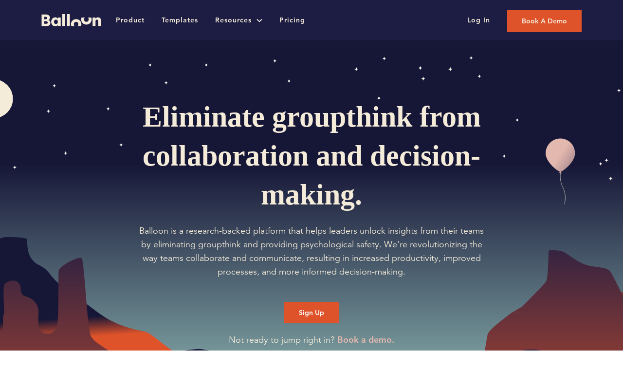

--- FILE ---
content_type: text/html
request_url: https://getballoon.com/
body_size: 32718
content:
<!doctype html>
<html data-n-head-ssr lang="en-US" data-n-head="%7B%22lang%22:%7B%22ssr%22:%22en-US%22%7D%7D">
  <head>
    <title>Collaborate without groupthink | Balloon</title><meta data-n-head="ssr" charset="utf-8"><meta data-n-head="ssr" name="viewport" content="width=device-width,initial-scale=1,maximum-scale=2"><meta data-n-head="ssr" data-hid="og:title" property="og:title" content="Balloon"><meta data-n-head="ssr" property="og:type" content="website"><meta data-n-head="ssr" data-hid="og:description" property="og:description" content="Enabling insights to move freely."><meta data-n-head="ssr" property="og:url" content="https://getballoon.com"><meta data-n-head="ssr" data-hid="og:image" property="og:image" content="https://getballoon.com/images/og-logo.png"><meta data-n-head="ssr" property="og:image:type" content="image/png"><meta data-n-head="ssr" property="og:image:width" content="1920"><meta data-n-head="ssr" property="og:image:height" content="1080"><meta data-n-head="ssr" data-hid="description" name="description" content="A research-backed platform that unlocks ideas and feedback by eliminating groupthink and amplifying voices. Reduce meeting time by 70%."><base href="/"><link data-n-head="ssr" rel="icon" type="image/x-icon" href="/favicon.ico"><link data-n-head="ssr" rel="canonical" href="https://getballoon.com"><style data-n-head="ssr" link="/anti-flicker.css"></style><script data-n-head="ssr" src="/anti-flicker.js"></script><script data-n-head="ssr" src="https://www.googleoptimize.com/optimize.js?id=GTM-PSWSMWQ"></script><script data-n-head="ssr" src="https://identity.netlify.com/v1/netlify-identity-widget.js"></script><link rel="preload" href="/_nuxt/e8263d0.js" as="script"><link rel="preload" href="/_nuxt/63ec476.js" as="script"><link rel="preload" href="/_nuxt/5df3102.js" as="script"><link rel="preload" href="/_nuxt/c889d17.js" as="script"><link rel="preload" href="/_nuxt/f0b2119.js" as="script"><style data-vue-ssr-id="76b734a8:0 687519c9:0 b7f85e48:0 94d424d0:0 7e01f361:0 24097b06:0 445a71d6:0 da4ef8b6:0 32e94aa4:0 2de78051:0 76453421:0 537ba92d:0 f2277bd4:0 3c5b84a6:0 3d78b17e:0 16d439fa:0 d1446006:0 5ae67b3d:0 e86422f0:0 ba937f64:0 6b7df96c:0">/*! tailwindcss v2.1.2 | MIT License | https://tailwindcss.com *//*! modern-normalize v1.1.0 | MIT License | https://github.com/sindresorhus/modern-normalize */html{-moz-tab-size:4;-o-tab-size:4;tab-size:4;line-height:1.15;-webkit-text-size-adjust:100%}body{margin:0;font-family:system-ui,-apple-system,Segoe UI,Roboto,Ubuntu,Cantarell,Noto Sans,sans-serif,Helvetica,Arial,Apple Color Emoji,Segoe UI Emoji}hr{height:0;color:inherit}abbr[title]{-webkit-text-decoration:underline dotted;text-decoration:underline dotted}b,strong{font-weight:bolder}code,kbd,pre,samp{font-family:ui-monospace,SFMono-Regular,Consolas,Liberation Mono,Menlo,monospace;font-size:1em}small{font-size:80%}sub,sup{font-size:75%;line-height:0;position:relative;vertical-align:baseline}sub{bottom:-.25em}sup{top:-.5em}table{text-indent:0;border-color:inherit}button,input,optgroup,select,textarea{font-family:inherit;font-size:100%;line-height:1.15;margin:0}button,select{text-transform:none}[type=button],button{-webkit-appearance:button}legend{padding:0}progress{vertical-align:baseline}summary{display:list-item}blockquote,dd,dl,figure,h1,h2,h3,h4,h5,h6,hr,p,pre{margin:0}button{background-color:transparent;background-image:none}button:focus{outline:1px dotted;outline:5px auto -webkit-focus-ring-color}fieldset,ol,ul{margin:0;padding:0}html{font-family:Avenir,-apple-system,BlinkMacSystemFont,Segoe UI,Roboto,Helvetica Neue,Arial,Noto Sans,sans-serif,Apple Color Emoji,Segoe UI Emoji,Segoe UI Symbol,Noto Color Emoji;line-height:1.5}body{font-family:inherit;line-height:inherit}*,:after,:before{box-sizing:border-box;border:0 solid}hr{border-top-width:1px}img{border-style:solid}textarea{resize:vertical}input::-moz-placeholder,textarea::-moz-placeholder{opacity:1;color:#a1a1aa}input::placeholder,textarea::placeholder{opacity:1;color:#a1a1aa}button{cursor:pointer}h1,h2,h3,h4,h5,h6{font-size:inherit;font-weight:inherit}a{color:inherit;text-decoration:inherit}button,input,optgroup,select,textarea{padding:0;line-height:inherit;color:inherit}code,kbd,pre,samp{font-family:Menlo,Monaco,Consolas,Liberation Mono,Courier New,monospace}audio,canvas,embed,iframe,img,object,svg,video{display:block;vertical-align:middle}img,video{max-width:100%;height:auto}html{font-size:10px}@font-face{font-family:Sanomat;src:url(/_nuxt/fonts/sanomat-semi-bold.5f242c0d.b235e4e.woff2) format("woff2"),url(/_nuxt/fonts/sanomat-semi-bold.4324297a.1ba42de.woff) format("woff");font-weight:600;font-style:normal;font-stretch:normal}@font-face{font-family:Sanomat;src:url(/_nuxt/fonts/sanomat-regular-italic.d6a069c3.fe677d7.woff2) format("woff2"),url(/_nuxt/fonts/sanomat-regular-italic.40a75e21.0f23b6c.woff) format("woff");font-weight:400;font-style:italic;font-stretch:normal}@font-face{font-family:Sanomat;src:url(/_nuxt/fonts/sanomat-regular.815c3b46.d376d56.woff2) format("woff2"),url(/_nuxt/fonts/sanomat-regular.03bf0d68.a41e13d.woff) format("woff");font-weight:400;font-style:normal;font-stretch:normal}@font-face{font-family:Avenir;src:url(/_nuxt/fonts/avenir.5e2c05a9.6aaa68f.woff2) format("woff2"),url(/_nuxt/fonts/avenir.edc05a13.95f49e0.woff) format("woff");font-weight:400}@font-face{font-family:Avenir;src:url(/_nuxt/fonts/avenir-bold.24ee2bf4.0e1722f.woff2) format("woff2"),url(/_nuxt/fonts/avenir-bold.8dd7d27b.7d38fa9.woff) format("woff");font-weight:500}@font-face{font-family:Avenir;src:url(/_nuxt/fonts/avenir-extra-bold.289fbfee.70e928e.woff2) format("woff2"),url(/_nuxt/fonts/avenir-extra-bold.9de46e34.809a94c.woff) format("woff");font-weight:700}@font-face{font-family:Avenir #000;src:url(/_nuxt/fonts/avenir-next-bold.d8ee249a.fcccb93.woff2) format("woff2"),url(/_nuxt/fonts/avenir-next-bold.d8ee249a.fcccb93.woff2) format("woff");font-weight:900}.tw-bg-fixed{background-attachment:fixed}.tw-bg-local{background-attachment:local}.tw-bg-scroll{background-attachment:scroll}.tw-bg-clip-border{background-clip:border-box}.tw-bg-clip-padding{background-clip:padding-box}.tw-bg-clip-content{background-clip:content-box}.tw-bg-clip-text{-webkit-background-clip:text;background-clip:text}.tw-bg-transparent{background-color:transparent}.tw-bg-current{background-color:currentColor}.tw-bg-black{--tw-bg-opacity:1;background-color:rgba(0,0,0,var(--tw-bg-opacity))}.tw-bg-white{--tw-bg-opacity:1;background-color:rgba(255,255,255,var(--tw-bg-opacity))}.tw-bg-green{--tw-bg-opacity:1;background-color:rgba(21,79,74,var(--tw-bg-opacity))}.tw-bg-teal{--tw-bg-opacity:1;background-color:rgba(157,203,194,var(--tw-bg-opacity))}.tw-bg-pink{--tw-bg-opacity:1;background-color:rgba(227,184,174,var(--tw-bg-opacity))}.tw-bg-orange{--tw-bg-opacity:1;background-color:rgba(222,83,42,var(--tw-bg-opacity))}.tw-bg-navy{--tw-bg-opacity:1;background-color:rgba(29,29,68,var(--tw-bg-opacity))}.tw-bg-light-navy{--tw-bg-opacity:1;background-color:rgba(221,221,227,var(--tw-bg-opacity))}.tw-bg-medium-navy{--tw-bg-opacity:1;background-color:rgba(123,121,157,var(--tw-bg-opacity))}.tw-bg-dark-navy{--tw-bg-opacity:1;background-color:rgba(22,22,55,var(--tw-bg-opacity))}.tw-bg-tan{--tw-bg-opacity:1;background-color:rgba(244,235,217,var(--tw-bg-opacity))}.tw-bg-light-tan{--tw-bg-opacity:1;background-color:rgba(251,248,242,var(--tw-bg-opacity))}.tw-bg-medium-tan{--tw-bg-opacity:1;background-color:rgba(249,244,236,var(--tw-bg-opacity))}.tw-bg-dark-tan{--tw-bg-opacity:1;background-color:rgba(241,230,206,var(--tw-bg-opacity))}.hover\:tw-bg-transparent:hover{background-color:transparent}.hover\:tw-bg-current:hover{background-color:currentColor}.hover\:tw-bg-black:hover{--tw-bg-opacity:1;background-color:rgba(0,0,0,var(--tw-bg-opacity))}.hover\:tw-bg-white:hover{--tw-bg-opacity:1;background-color:rgba(255,255,255,var(--tw-bg-opacity))}.hover\:tw-bg-green:hover{--tw-bg-opacity:1;background-color:rgba(21,79,74,var(--tw-bg-opacity))}.hover\:tw-bg-teal:hover{--tw-bg-opacity:1;background-color:rgba(157,203,194,var(--tw-bg-opacity))}.hover\:tw-bg-pink:hover{--tw-bg-opacity:1;background-color:rgba(227,184,174,var(--tw-bg-opacity))}.hover\:tw-bg-orange:hover{--tw-bg-opacity:1;background-color:rgba(222,83,42,var(--tw-bg-opacity))}.hover\:tw-bg-navy:hover{--tw-bg-opacity:1;background-color:rgba(29,29,68,var(--tw-bg-opacity))}.hover\:tw-bg-light-navy:hover{--tw-bg-opacity:1;background-color:rgba(221,221,227,var(--tw-bg-opacity))}.hover\:tw-bg-medium-navy:hover{--tw-bg-opacity:1;background-color:rgba(123,121,157,var(--tw-bg-opacity))}.hover\:tw-bg-dark-navy:hover{--tw-bg-opacity:1;background-color:rgba(22,22,55,var(--tw-bg-opacity))}.hover\:tw-bg-tan:hover{--tw-bg-opacity:1;background-color:rgba(244,235,217,var(--tw-bg-opacity))}.hover\:tw-bg-light-tan:hover{--tw-bg-opacity:1;background-color:rgba(251,248,242,var(--tw-bg-opacity))}.hover\:tw-bg-medium-tan:hover{--tw-bg-opacity:1;background-color:rgba(249,244,236,var(--tw-bg-opacity))}.hover\:tw-bg-dark-tan:hover{--tw-bg-opacity:1;background-color:rgba(241,230,206,var(--tw-bg-opacity))}.tw-bg-none{background-image:none}.tw-bg-gradient-to-t{background-image:linear-gradient(0deg,var(--tw-gradient-stops))}.tw-bg-gradient-to-tr{background-image:linear-gradient(to top right,var(--tw-gradient-stops))}.tw-bg-gradient-to-r{background-image:linear-gradient(90deg,var(--tw-gradient-stops))}.tw-bg-gradient-to-br{background-image:linear-gradient(to bottom right,var(--tw-gradient-stops))}.tw-bg-gradient-to-b{background-image:linear-gradient(180deg,var(--tw-gradient-stops))}.tw-bg-gradient-to-bl{background-image:linear-gradient(to bottom left,var(--tw-gradient-stops))}.tw-bg-gradient-to-l{background-image:linear-gradient(270deg,var(--tw-gradient-stops))}.tw-bg-gradient-to-tl{background-image:linear-gradient(to top left,var(--tw-gradient-stops))}.tw-bg-opacity-0{--tw-bg-opacity:0}.tw-bg-opacity-25{--tw-bg-opacity:0.25}.tw-bg-opacity-40{--tw-bg-opacity:0.4}.tw-bg-opacity-50{--tw-bg-opacity:0.5}.tw-bg-opacity-75{--tw-bg-opacity:0.75}.tw-bg-opacity-100{--tw-bg-opacity:1}.hover\:tw-bg-opacity-0:hover{--tw-bg-opacity:0}.hover\:tw-bg-opacity-25:hover{--tw-bg-opacity:0.25}.hover\:tw-bg-opacity-40:hover{--tw-bg-opacity:0.4}.hover\:tw-bg-opacity-50:hover{--tw-bg-opacity:0.5}.hover\:tw-bg-opacity-75:hover{--tw-bg-opacity:0.75}.hover\:tw-bg-opacity-100:hover{--tw-bg-opacity:1}.tw-bg-bottom{background-position:bottom}.tw-bg-center{background-position:50%}.tw-bg-left{background-position:0}.tw-bg-left-bottom{background-position:0 100%}.tw-bg-left-top{background-position:0 0}.tw-bg-right{background-position:100%}.tw-bg-right-bottom{background-position:100% 100%}.tw-bg-right-top{background-position:100% 0}.tw-bg-top{background-position:top}.tw-bg-repeat{background-repeat:repeat}.tw-bg-no-repeat{background-repeat:no-repeat}.tw-bg-repeat-x{background-repeat:repeat-x}.tw-bg-repeat-y{background-repeat:repeat-y}.tw-bg-repeat-round{background-repeat:round}.tw-bg-repeat-space{background-repeat:space}.tw-bg-auto{background-size:auto}.tw-bg-cover{background-size:cover}.tw-bg-contain{background-size:contain}.tw-rounded-full{border-radius:9999px}.tw-border-solid{border-style:solid}.tw-border-b-default{border-bottom-width:1px}.tw-cursor-not-allowed{cursor:not-allowed}.tw-inline-block{display:inline-block}.tw-inline{display:inline}.tw-flex{display:flex}.tw-inline-flex{display:inline-flex}.tw-flex-col{flex-direction:column}.tw-flex-wrap{flex-wrap:wrap}.tw-items-center{align-items:center}.tw-justify-between{justify-content:space-between}.tw-font-sans{font-family:Avenir,-apple-system,BlinkMacSystemFont,Segoe UI,Roboto,Helvetica Neue,Arial,Noto Sans,sans-serif,Apple Color Emoji,Segoe UI Emoji,Segoe UI Symbol,Noto Color Emoji}.tw-font-medium{font-weight:500}.tw-font-semibold{font-weight:600}.tw-font-black{font-weight:900}.tw-h-6{height:1.5rem}.tw-h-16{height:4rem}.tw-h-88{height:25rem}.tw-h-96{height:30rem}.tw-h-auto{height:auto}.tw-text-xs{font-size:1rem}.tw-text-sm{font-size:1.2rem}.tw-text-base{font-size:1.3rem}.tw-text-lg{font-size:1.4rem}.tw-text-xl{font-size:1.6rem}.tw-text-2xl{font-size:1.8rem}.tw-text-3xl{font-size:2rem}.tw-text-4xl{font-size:2.2rem}.tw-text-5xl{font-size:2.4rem}.tw-text-6xl{font-size:2.8rem}.tw-text-7xl{font-size:4.4rem}.tw-text-8xl{font-size:6rem}.tw-leading-4{line-height:1.15rem}.tw-leading-6{line-height:1.5rem}.tw-leading-10{line-height:2.5rem}.tw-leading-11{line-height:3rem}.tw-m-0{margin:0}.tw-m-1{margin:.25rem}.tw-m-2{margin:.5rem}.tw-m-3{margin:.75rem}.tw-m-4{margin:1rem}.tw-m-5{margin:1.25rem}.tw-m-6{margin:1.5rem}.tw-m-8{margin:2rem}.tw-m-10{margin:2.5rem}.tw-m-12{margin:3rem}.tw-m-16{margin:4rem}.tw-m-20{margin:5rem}.tw-m-24{margin:6rem}.tw-m-32{margin:8rem}.tw-m-40{margin:10rem}.tw-m-48{margin:12rem}.tw-m-56{margin:14rem}.tw-m-64{margin:16rem}.tw-m-72{margin:18rem}.tw-m-80{margin:20rem}.tw-m-88{margin:25rem}.tw-m-96{margin:30rem}.tw-m-auto{margin:auto}.tw-m-px{margin:1rem}.tw-m-1\.5{margin:.3rem}.tw-m-2\.5{margin:.7rem}.tw-mb-0{margin-bottom:0}.tw-mt-1{margin-top:.25rem}.tw-mr-1{margin-right:.25rem}.tw-mb-2{margin-bottom:.5rem}.tw-ml-2{margin-left:.5rem}.tw-mr-3{margin-right:.75rem}.tw-mr-4{margin-right:1rem}.tw-mb-4{margin-bottom:1rem}.tw-mb-5{margin-bottom:1.25rem}.tw-mb-8{margin-bottom:2rem}.tw--ml-1{margin-left:-.25rem}.tw-max-h-full{max-height:100%}.tw-max-h-screen{max-height:100vh}.tw-max-w-none{max-width:none}.tw-max-w-half{max-width:50%}.tw-max-w-third{max-width:33.33%}.tw-max-w-full{max-width:100%}.tw-max-w-xs{max-width:20rem}.tw-max-w-sm{max-width:24rem}.tw-max-w-md{max-width:28rem}.tw-max-w-lg{max-width:32rem}.tw-max-w-xl{max-width:36rem}.tw-max-w-2xl{max-width:42rem}.tw-max-w-3xl{max-width:48rem}.tw-max-w-4xl{max-width:56rem}.tw-max-w-5xl{max-width:64rem}.tw-max-w-6xl{max-width:72rem}.tw-max-w-screen-sm{max-width:640px}.tw-max-w-screen-md{max-width:768px}.tw-max-w-screen-lg{max-width:1024px}.tw-max-w-screen-xl{max-width:1280px}.tw-overflow-hidden{overflow:hidden}.tw-p-0{padding:0}.tw-p-1{padding:.25rem}.tw-p-2{padding:.5rem}.tw-p-3{padding:.75rem}.tw-p-4{padding:1rem}.tw-p-5{padding:1.25rem}.tw-p-6{padding:1.5rem}.tw-p-8{padding:2rem}.tw-p-10{padding:2.5rem}.tw-p-12{padding:3rem}.tw-p-16{padding:4rem}.tw-p-20{padding:5rem}.tw-p-24{padding:6rem}.tw-p-32{padding:8rem}.tw-p-40{padding:10rem}.tw-p-48{padding:12rem}.tw-p-56{padding:14rem}.tw-p-64{padding:16rem}.tw-p-72{padding:18rem}.tw-p-80{padding:20rem}.tw-p-88{padding:25rem}.tw-p-96{padding:30rem}.tw-p-px{padding:1rem}.tw-p-1\.5{padding:.3rem}.tw-p-2\.5{padding:.7rem}.tw-py-0{padding-top:0;padding-bottom:0}.tw-px-0{padding-left:0;padding-right:0}.tw-py-1{padding-top:.25rem;padding-bottom:.25rem}.tw-px-1{padding-left:.25rem;padding-right:.25rem}.tw-py-2{padding-top:.5rem;padding-bottom:.5rem}.tw-px-2{padding-left:.5rem;padding-right:.5rem}.tw-py-3{padding-top:.75rem;padding-bottom:.75rem}.tw-px-3{padding-left:.75rem;padding-right:.75rem}.tw-py-4{padding-top:1rem;padding-bottom:1rem}.tw-px-4{padding-left:1rem;padding-right:1rem}.tw-py-5{padding-top:1.25rem;padding-bottom:1.25rem}.tw-px-5{padding-left:1.25rem;padding-right:1.25rem}.tw-py-6{padding-top:1.5rem;padding-bottom:1.5rem}.tw-px-6{padding-left:1.5rem;padding-right:1.5rem}.tw-py-8{padding-top:2rem;padding-bottom:2rem}.tw-px-8{padding-left:2rem;padding-right:2rem}.tw-py-10{padding-top:2.5rem;padding-bottom:2.5rem}.tw-px-10{padding-left:2.5rem;padding-right:2.5rem}.tw-py-12{padding-top:3rem;padding-bottom:3rem}.tw-px-12{padding-left:3rem;padding-right:3rem}.tw-py-16{padding-top:4rem;padding-bottom:4rem}.tw-px-16{padding-left:4rem;padding-right:4rem}.tw-py-20{padding-top:5rem;padding-bottom:5rem}.tw-px-20{padding-left:5rem;padding-right:5rem}.tw-py-24{padding-top:6rem;padding-bottom:6rem}.tw-px-24{padding-left:6rem;padding-right:6rem}.tw-py-32{padding-top:8rem;padding-bottom:8rem}.tw-px-32{padding-left:8rem;padding-right:8rem}.tw-py-40{padding-top:10rem;padding-bottom:10rem}.tw-px-40{padding-left:10rem;padding-right:10rem}.tw-py-48{padding-top:12rem;padding-bottom:12rem}.tw-px-48{padding-left:12rem;padding-right:12rem}.tw-py-56{padding-top:14rem;padding-bottom:14rem}.tw-px-56{padding-left:14rem;padding-right:14rem}.tw-py-64{padding-top:16rem;padding-bottom:16rem}.tw-px-64{padding-left:16rem;padding-right:16rem}.tw-py-72{padding-top:18rem;padding-bottom:18rem}.tw-px-72{padding-left:18rem;padding-right:18rem}.tw-py-80{padding-top:20rem;padding-bottom:20rem}.tw-px-80{padding-left:20rem;padding-right:20rem}.tw-py-88{padding-top:25rem;padding-bottom:25rem}.tw-px-88{padding-left:25rem;padding-right:25rem}.tw-py-96{padding-top:30rem;padding-bottom:30rem}.tw-px-96{padding-left:30rem;padding-right:30rem}.tw-py-px{padding-top:1rem;padding-bottom:1rem}.tw-px-px{padding-left:1rem;padding-right:1rem}.tw-py-1\.5{padding-top:.3rem;padding-bottom:.3rem}.tw-px-1\.5{padding-left:.3rem;padding-right:.3rem}.tw-py-2\.5{padding-top:.7rem;padding-bottom:.7rem}.tw-px-2\.5{padding-left:.7rem;padding-right:.7rem}.tw-pb-10{padding-bottom:2.5rem}.tw-absolute{position:absolute}.tw-relative{position:relative}.tw-inset-0{top:0;right:0;bottom:0;left:0}.tw-top-6{top:1.5rem}.tw-right-10{right:2.5rem}*{--tw-shadow:0 0 transparent;--tw-ring-inset:var(--tw-empty, );/*!*//*!*/--tw-ring-offset-width:0px;--tw-ring-offset-color:#fff;--tw-ring-color:rgba(59,130,246,0.5);--tw-ring-offset-shadow:0 0 transparent;--tw-ring-shadow:0 0 transparent}.tw-fill-current{fill:currentColor}.tw-text-left{text-align:left}.tw-text-center{text-align:center}.tw-text-right{text-align:right}.tw-text-justify{text-align:justify}.tw-text-transparent{color:transparent}.tw-text-current{color:currentColor}.tw-text-black{--tw-text-opacity:1;color:rgba(0,0,0,var(--tw-text-opacity))}.tw-text-white{--tw-text-opacity:1;color:rgba(255,255,255,var(--tw-text-opacity))}.tw-text-green{--tw-text-opacity:1;color:rgba(21,79,74,var(--tw-text-opacity))}.tw-text-teal{--tw-text-opacity:1;color:rgba(157,203,194,var(--tw-text-opacity))}.tw-text-pink{--tw-text-opacity:1;color:rgba(227,184,174,var(--tw-text-opacity))}.tw-text-orange{--tw-text-opacity:1;color:rgba(222,83,42,var(--tw-text-opacity))}.tw-text-navy{--tw-text-opacity:1;color:rgba(29,29,68,var(--tw-text-opacity))}.tw-text-light-navy{--tw-text-opacity:1;color:rgba(221,221,227,var(--tw-text-opacity))}.tw-text-medium-navy{--tw-text-opacity:1;color:rgba(123,121,157,var(--tw-text-opacity))}.tw-text-dark-navy{--tw-text-opacity:1;color:rgba(22,22,55,var(--tw-text-opacity))}.tw-text-tan{--tw-text-opacity:1;color:rgba(244,235,217,var(--tw-text-opacity))}.tw-text-light-tan{--tw-text-opacity:1;color:rgba(251,248,242,var(--tw-text-opacity))}.tw-text-medium-tan{--tw-text-opacity:1;color:rgba(249,244,236,var(--tw-text-opacity))}.tw-text-dark-tan{--tw-text-opacity:1;color:rgba(241,230,206,var(--tw-text-opacity))}.tw-text-opacity-0{--tw-text-opacity:0}.tw-text-opacity-25{--tw-text-opacity:0.25}.tw-text-opacity-40{--tw-text-opacity:0.4}.tw-text-opacity-50{--tw-text-opacity:0.5}.tw-text-opacity-75{--tw-text-opacity:0.75}.tw-text-opacity-100{--tw-text-opacity:1}.tw-uppercase{text-transform:uppercase}.tw-tracking-widest{letter-spacing:.2em}.tw-select-none{-webkit-user-select:none;-moz-user-select:none;user-select:none}.tw-w-16{width:4rem}.tw-w-full{width:100%}.tw-transform{--tw-translate-x:0;--tw-translate-y:0;--tw-rotate:0;--tw-skew-x:0;--tw-skew-y:0;--tw-scale-x:1;--tw-scale-y:1;transform:translateX(var(--tw-translate-x)) translateY(var(--tw-translate-y)) rotate(var(--tw-rotate)) skewX(var(--tw-skew-x)) skewY(var(--tw-skew-y)) scaleX(var(--tw-scale-x)) scaleY(var(--tw-scale-y))}.hover\:tw-scale-105:hover{--tw-scale-x:1.05;--tw-scale-y:1.05}.tw-ease-in-out{transition-timing-function:cubic-bezier(.4,0,.2,1)}.tw-duration-100{transition-duration:.1s}@keyframes tw-spin{0%{transform:rotate(0)}to{transform:rotate(1turn)}}@keyframes tw-ping{0%{transform:scale(1);opacity:1}75%,to{transform:scale(2);opacity:0}}@keyframes tw-pulse{0%,to{opacity:1}50%{opacity:.5}}@keyframes tw-bounce{0%,to{transform:translateY(-25%);animation-timing-function:cubic-bezier(.8,0,1,1)}50%{transform:translateY(0);animation-timing-function:cubic-bezier(0,0,.2,1)}}.tw-bg-blend-normal{background-blend-mode:normal}.tw-bg-blend-multiply{background-blend-mode:multiply}.tw-bg-blend-screen{background-blend-mode:screen}.tw-bg-blend-overlay{background-blend-mode:overlay}.tw-bg-blend-darken{background-blend-mode:darken}.tw-bg-blend-lighten{background-blend-mode:lighten}.tw-bg-blend-color-dodge{background-blend-mode:color-dodge}.tw-bg-blend-color-burn{background-blend-mode:color-burn}.tw-bg-blend-hard-light{background-blend-mode:hard-light}.tw-bg-blend-soft-light{background-blend-mode:soft-light}.tw-bg-blend-difference{background-blend-mode:difference}.tw-bg-blend-exclusion{background-blend-mode:exclusion}.tw-bg-blend-hue{background-blend-mode:hue}.tw-bg-blend-saturation{background-blend-mode:saturation}.tw-bg-blend-color{background-blend-mode:color}.tw-bg-blend-luminosity{background-blend-mode:luminosity}.tw-line-clamp-2{overflow:hidden;display:-webkit-box;-webkit-box-orient:vertical;-webkit-line-clamp:2}@media (min-width:768px){.md\:tw-max-w-half{max-width:50%}}@media (min-width:1280px){.xl\:tw-max-w-half{max-width:50%}.xl\:tw-min-w-lg{min-width:32rem}}.lg[data-v-db1191ec]{cursor:pointer;height:30rem;padding:3rem 3rem 2.5rem}.lg[data-v-db1191ec]:hover{--tw-bg-opacity:1;background-color:rgba(241,230,206,var(--tw-bg-opacity))}.lg[data-v-db1191ec] a{--tw-border-opacity:1;border-color:rgba(29,29,68,var(--tw-border-opacity));border-bottom:1px rgba(29,29,68,var(--tw-border-opacity));border-style:solid;font-size:1.8rem;line-height:2.5rem}span[data-v-44dd938c]+div #template-title{width:90.90909091%}@media (min-width:768px){.series-lg[data-v-44dd938c]{max-width:50%}}@media (min-width:1024px){.series-lg[data-v-44dd938c]{max-width:33.33%}}.left[data-v-256cccf6]{margin-left:-.75rem;margin-top:auto;margin-bottom:auto}.right[data-v-256cccf6]{margin-right:-.75rem;--tw-translate-x:0;--tw-translate-y:0;--tw-rotate:0;--tw-skew-x:0;--tw-skew-y:0;--tw-scale-x:1;--tw-scale-y:1;--tw-rotate:180deg;margin-top:auto;margin-bottom:auto}.right[data-v-256cccf6],.top[data-v-256cccf6]{margin-left:auto;transform:translateX(var(--tw-translate-x)) translateY(var(--tw-translate-y)) rotate(var(--tw-rotate)) skewX(var(--tw-skew-x)) skewY(var(--tw-skew-y)) scaleX(var(--tw-scale-x)) scaleY(var(--tw-scale-y))}.top[data-v-256cccf6]{margin-top:-1rem;--tw-translate-x:0;--tw-translate-y:0;--tw-rotate:0;--tw-skew-x:0;--tw-skew-y:0;--tw-scale-x:1;--tw-scale-y:1;--tw-rotate:90deg;margin-right:auto}.bottom[data-v-256cccf6]{--tw-translate-x:0;--tw-translate-y:0;--tw-rotate:0;--tw-skew-x:0;--tw-skew-y:0;--tw-scale-x:1;--tw-scale-y:1;transform:translateX(var(--tw-translate-x)) translateY(var(--tw-translate-y)) rotate(var(--tw-rotate)) skewX(var(--tw-skew-x)) skewY(var(--tw-skew-y)) scaleX(var(--tw-scale-x)) scaleY(var(--tw-scale-y));--tw-rotate:-90deg;margin:auto auto -1rem}@font-face{font-family:swiper-icons;src:url("data:application/font-woff;charset=utf-8;base64, [base64]//wADZ2x5ZgAAAywAAADMAAAD2MHtryVoZWFkAAABbAAAADAAAAA2E2+eoWhoZWEAAAGcAAAAHwAAACQC9gDzaG10eAAAAigAAAAZAAAArgJkABFsb2NhAAAC0AAAAFoAAABaFQAUGG1heHAAAAG8AAAAHwAAACAAcABAbmFtZQAAA/gAAAE5AAACXvFdBwlwb3N0AAAFNAAAAGIAAACE5s74hXjaY2BkYGAAYpf5Hu/j+W2+MnAzMYDAzaX6QjD6/4//Bxj5GA8AuRwMYGkAPywL13jaY2BkYGA88P8Agx4j+/8fQDYfA1AEBWgDAIB2BOoAeNpjYGRgYNBh4GdgYgABEMnIABJzYNADCQAACWgAsQB42mNgYfzCOIGBlYGB0YcxjYGBwR1Kf2WQZGhhYGBiYGVmgAFGBiQQkOaawtDAoMBQxXjg/wEGPcYDDA4wNUA2CCgwsAAAO4EL6gAAeNpj2M0gyAACqxgGNWBkZ2D4/wMA+xkDdgAAAHjaY2BgYGaAYBkGRgYQiAHyGMF8FgYHIM3DwMHABGQrMOgyWDLEM1T9/w8UBfEMgLzE////P/5//f/V/xv+r4eaAAeMbAxwIUYmIMHEgKYAYjUcsDAwsLKxc3BycfPw8jEQA/[base64]/uznmfPFBNODM2K7MTQ45YEAZqGP81AmGGcF3iPqOop0r1SPTaTbVkfUe4HXj97wYE+yNwWYxwWu4v1ugWHgo3S1XdZEVqWM7ET0cfnLGxWfkgR42o2PvWrDMBSFj/IHLaF0zKjRgdiVMwScNRAoWUoH78Y2icB/yIY09An6AH2Bdu/UB+yxopYshQiEvnvu0dURgDt8QeC8PDw7Fpji3fEA4z/PEJ6YOB5hKh4dj3EvXhxPqH/SKUY3rJ7srZ4FZnh1PMAtPhwP6fl2PMJMPDgeQ4rY8YT6Gzao0eAEA409DuggmTnFnOcSCiEiLMgxCiTI6Cq5DZUd3Qmp10vO0LaLTd2cjN4fOumlc7lUYbSQcZFkutRG7g6JKZKy0RmdLY680CDnEJ+UMkpFFe1RN7nxdVpXrC4aTtnaurOnYercZg2YVmLN/d/gczfEimrE/fs/bOuq29Zmn8tloORaXgZgGa78yO9/cnXm2BpaGvq25Dv9S4E9+5SIc9PqupJKhYFSSl47+Qcr1mYNAAAAeNptw0cKwkAAAMDZJA8Q7OUJvkLsPfZ6zFVERPy8qHh2YER+3i/BP83vIBLLySsoKimrqKqpa2hp6+jq6RsYGhmbmJqZSy0sraxtbO3sHRydnEMU4uR6yx7JJXveP7WrDycAAAAAAAH//wACeNpjYGRgYOABYhkgZgJCZgZNBkYGLQZtIJsFLMYAAAw3ALgAeNolizEKgDAQBCchRbC2sFER0YD6qVQiBCv/H9ezGI6Z5XBAw8CBK/m5iQQVauVbXLnOrMZv2oLdKFa8Pjuru2hJzGabmOSLzNMzvutpB3N42mNgZGBg4GKQYzBhYMxJLMlj4GBgAYow/P/PAJJhLM6sSoWKfWCAAwDAjgbRAAB42mNgYGBkAIIbCZo5IPrmUn0hGA0AO8EFTQAA") format("woff");font-weight:400;font-style:normal}:root{--swiper-theme-color:#007aff}.swiper-container{margin-left:auto;margin-right:auto;position:relative;overflow:hidden;list-style:none;padding:0;z-index:1}.swiper-container-vertical>.swiper-wrapper{flex-direction:column}.swiper-wrapper{position:relative;width:100%;height:100%;z-index:1;display:flex;transition-property:transform;box-sizing:content-box}.swiper-container-android .swiper-slide,.swiper-wrapper{transform:translateZ(0)}.swiper-container-multirow>.swiper-wrapper{flex-wrap:wrap}.swiper-container-multirow-column>.swiper-wrapper{flex-wrap:wrap;flex-direction:column}.swiper-container-free-mode>.swiper-wrapper{transition-timing-function:ease-out;margin:0 auto}.swiper-slide{flex-shrink:0;width:100%;height:100%;position:relative;transition-property:transform}.swiper-slide-invisible-blank{visibility:hidden}.swiper-container-autoheight,.swiper-container-autoheight .swiper-slide{height:auto}.swiper-container-autoheight .swiper-wrapper{align-items:flex-start;transition-property:transform,height}.swiper-container-3d{perspective:1200px}.swiper-container-3d .swiper-cube-shadow,.swiper-container-3d .swiper-slide,.swiper-container-3d .swiper-slide-shadow-bottom,.swiper-container-3d .swiper-slide-shadow-left,.swiper-container-3d .swiper-slide-shadow-right,.swiper-container-3d .swiper-slide-shadow-top,.swiper-container-3d .swiper-wrapper{transform-style:preserve-3d}.swiper-container-3d .swiper-slide-shadow-bottom,.swiper-container-3d .swiper-slide-shadow-left,.swiper-container-3d .swiper-slide-shadow-right,.swiper-container-3d .swiper-slide-shadow-top{position:absolute;left:0;top:0;width:100%;height:100%;pointer-events:none;z-index:10}.swiper-container-3d .swiper-slide-shadow-left{background-image:linear-gradient(270deg,rgba(0,0,0,.5),transparent)}.swiper-container-3d .swiper-slide-shadow-right{background-image:linear-gradient(90deg,rgba(0,0,0,.5),transparent)}.swiper-container-3d .swiper-slide-shadow-top{background-image:linear-gradient(0deg,rgba(0,0,0,.5),transparent)}.swiper-container-3d .swiper-slide-shadow-bottom{background-image:linear-gradient(180deg,rgba(0,0,0,.5),transparent)}.swiper-container-css-mode>.swiper-wrapper{overflow:auto;scrollbar-width:none;-ms-overflow-style:none}.swiper-container-css-mode>.swiper-wrapper::-webkit-scrollbar{display:none}.swiper-container-css-mode>.swiper-wrapper>.swiper-slide{scroll-snap-align:start start}.swiper-container-horizontal.swiper-container-css-mode>.swiper-wrapper{scroll-snap-type:x mandatory}.swiper-container-vertical.swiper-container-css-mode>.swiper-wrapper{scroll-snap-type:y mandatory}:root{--swiper-navigation-size:44px}.swiper-button-next,.swiper-button-prev{position:absolute;top:50%;width:27px;width:calc(var(--swiper-navigation-size)/44*27);height:44px;height:var(--swiper-navigation-size);margin-top:-22px;margin-top:calc(var(--swiper-navigation-size)*-1/2);z-index:10;cursor:pointer;display:flex;align-items:center;justify-content:center;color:var(--swiper-theme-color);color:var(--swiper-navigation-color,var(--swiper-theme-color))}.swiper-button-next.swiper-button-disabled,.swiper-button-prev.swiper-button-disabled{opacity:.35;cursor:auto;pointer-events:none}.swiper-button-next:after,.swiper-button-prev:after{font-family:swiper-icons;font-size:44px;font-size:var(--swiper-navigation-size);text-transform:none!important;letter-spacing:0;text-transform:none;font-feature-settings:normal,;font-variant:normal;line-height:1}.swiper-button-prev,.swiper-container-rtl .swiper-button-next{left:10px;right:auto}.swiper-button-prev:after,.swiper-container-rtl .swiper-button-next:after{content:"prev"}.swiper-button-next,.swiper-container-rtl .swiper-button-prev{right:10px;left:auto}.swiper-button-next:after,.swiper-container-rtl .swiper-button-prev:after{content:"next"}.swiper-button-next.swiper-button-white,.swiper-button-prev.swiper-button-white{--swiper-navigation-color:#fff}.swiper-button-next.swiper-button-black,.swiper-button-prev.swiper-button-black{--swiper-navigation-color:#000}.swiper-button-lock{display:none}.swiper-pagination{position:absolute;text-align:center;transition:opacity .3s;transform:translateZ(0);z-index:10}.swiper-pagination.swiper-pagination-hidden{opacity:0}.swiper-container-horizontal>.swiper-pagination-bullets,.swiper-pagination-custom,.swiper-pagination-fraction{bottom:10px;left:0;width:100%}.swiper-pagination-bullets-dynamic{overflow:hidden;font-size:0}.swiper-pagination-bullets-dynamic .swiper-pagination-bullet{transform:scale(.33);position:relative}.swiper-pagination-bullets-dynamic .swiper-pagination-bullet-active,.swiper-pagination-bullets-dynamic .swiper-pagination-bullet-active-main{transform:scale(1)}.swiper-pagination-bullets-dynamic .swiper-pagination-bullet-active-prev{transform:scale(.66)}.swiper-pagination-bullets-dynamic .swiper-pagination-bullet-active-prev-prev{transform:scale(.33)}.swiper-pagination-bullets-dynamic .swiper-pagination-bullet-active-next{transform:scale(.66)}.swiper-pagination-bullets-dynamic .swiper-pagination-bullet-active-next-next{transform:scale(.33)}.swiper-pagination-bullet{width:8px;height:8px;display:inline-block;border-radius:100%;background:#000;opacity:.2}button.swiper-pagination-bullet{border:none;margin:0;padding:0;box-shadow:none;-webkit-appearance:none;-moz-appearance:none;appearance:none}.swiper-pagination-clickable .swiper-pagination-bullet{cursor:pointer}.swiper-pagination-bullet-active{opacity:1;background:var(--swiper-theme-color);background:var(--swiper-pagination-color,var(--swiper-theme-color))}.swiper-container-vertical>.swiper-pagination-bullets{right:10px;top:50%;transform:translate3d(0,-50%,0)}.swiper-container-vertical>.swiper-pagination-bullets .swiper-pagination-bullet{margin:6px 0;display:block}.swiper-container-vertical>.swiper-pagination-bullets.swiper-pagination-bullets-dynamic{top:50%;transform:translateY(-50%);width:8px}.swiper-container-vertical>.swiper-pagination-bullets.swiper-pagination-bullets-dynamic .swiper-pagination-bullet{display:inline-block;transition:transform .2s,top .2s}.swiper-container-horizontal>.swiper-pagination-bullets .swiper-pagination-bullet{margin:0 4px}.swiper-container-horizontal>.swiper-pagination-bullets.swiper-pagination-bullets-dynamic{left:50%;transform:translateX(-50%);white-space:nowrap}.swiper-container-horizontal>.swiper-pagination-bullets.swiper-pagination-bullets-dynamic .swiper-pagination-bullet{transition:transform .2s,left .2s}.swiper-container-horizontal.swiper-container-rtl>.swiper-pagination-bullets-dynamic .swiper-pagination-bullet{transition:transform .2s,right .2s}.swiper-pagination-progressbar{background:rgba(0,0,0,.25);position:absolute}.swiper-pagination-progressbar .swiper-pagination-progressbar-fill{background:var(--swiper-theme-color);background:var(--swiper-pagination-color,var(--swiper-theme-color));position:absolute;left:0;top:0;width:100%;height:100%;transform:scale(0);transform-origin:left top}.swiper-container-rtl .swiper-pagination-progressbar .swiper-pagination-progressbar-fill{transform-origin:right top}.swiper-container-horizontal>.swiper-pagination-progressbar,.swiper-container-vertical>.swiper-pagination-progressbar.swiper-pagination-progressbar-opposite{width:100%;height:4px;left:0;top:0}.swiper-container-horizontal>.swiper-pagination-progressbar.swiper-pagination-progressbar-opposite,.swiper-container-vertical>.swiper-pagination-progressbar{width:4px;height:100%;left:0;top:0}.swiper-pagination-white{--swiper-pagination-color:#fff}.swiper-pagination-black{--swiper-pagination-color:#000}.swiper-pagination-lock{display:none}.swiper-scrollbar{border-radius:10px;position:relative;-ms-touch-action:none;background:rgba(0,0,0,.1)}.swiper-container-horizontal>.swiper-scrollbar{position:absolute;left:1%;bottom:3px;z-index:50;height:5px;width:98%}.swiper-container-vertical>.swiper-scrollbar{position:absolute;right:3px;top:1%;z-index:50;width:5px;height:98%}.swiper-scrollbar-drag{height:100%;width:100%;position:relative;background:rgba(0,0,0,.5);border-radius:10px;left:0;top:0}.swiper-scrollbar-cursor-drag{cursor:move}.swiper-scrollbar-lock{display:none}.swiper-zoom-container{width:100%;height:100%;display:flex;justify-content:center;align-items:center;text-align:center}.swiper-zoom-container>canvas,.swiper-zoom-container>img,.swiper-zoom-container>svg{max-width:100%;max-height:100%;-o-object-fit:contain;object-fit:contain}.swiper-slide-zoomed{cursor:move}.swiper-lazy-preloader{width:42px;height:42px;position:absolute;left:50%;top:50%;margin-left:-21px;margin-top:-21px;z-index:10;transform-origin:50%;animation:swiper-preloader-spin 1s linear infinite;box-sizing:border-box;border-left:4px solid var(--swiper-theme-color);border-bottom:4px solid var(--swiper-theme-color);border-right:4px solid var(--swiper-theme-color);border:4px solid var(--swiper-preloader-color,var(--swiper-theme-color));border-radius:50%;border-top:4px solid transparent}.swiper-lazy-preloader-white{--swiper-preloader-color:#fff}.swiper-lazy-preloader-black{--swiper-preloader-color:#000}@keyframes swiper-preloader-spin{to{transform:rotate(1turn)}}.swiper-container .swiper-notification{position:absolute;left:0;top:0;pointer-events:none;opacity:0;z-index:-1000}.swiper-container-fade.swiper-container-free-mode .swiper-slide{transition-timing-function:ease-out}.swiper-container-fade .swiper-slide{pointer-events:none;transition-property:opacity}.swiper-container-fade .swiper-slide .swiper-slide{pointer-events:none}.swiper-container-fade .swiper-slide-active,.swiper-container-fade .swiper-slide-active .swiper-slide-active{pointer-events:auto}.swiper-container-cube{overflow:visible}.swiper-container-cube .swiper-slide{pointer-events:none;-webkit-backface-visibility:hidden;backface-visibility:hidden;z-index:1;visibility:hidden;transform-origin:0 0;width:100%;height:100%}.swiper-container-cube .swiper-slide .swiper-slide{pointer-events:none}.swiper-container-cube.swiper-container-rtl .swiper-slide{transform-origin:100% 0}.swiper-container-cube .swiper-slide-active,.swiper-container-cube .swiper-slide-active .swiper-slide-active{pointer-events:auto}.swiper-container-cube .swiper-slide-active,.swiper-container-cube .swiper-slide-next,.swiper-container-cube .swiper-slide-next+.swiper-slide,.swiper-container-cube .swiper-slide-prev{pointer-events:auto;visibility:visible}.swiper-container-cube .swiper-slide-shadow-bottom,.swiper-container-cube .swiper-slide-shadow-left,.swiper-container-cube .swiper-slide-shadow-right,.swiper-container-cube .swiper-slide-shadow-top{z-index:0;-webkit-backface-visibility:hidden;backface-visibility:hidden}.swiper-container-cube .swiper-cube-shadow{position:absolute;left:0;bottom:0;width:100%;height:100%;background:#000;opacity:.6;filter:blur(50px);z-index:0}.swiper-container-flip{overflow:visible}.swiper-container-flip .swiper-slide{pointer-events:none;-webkit-backface-visibility:hidden;backface-visibility:hidden;z-index:1}.swiper-container-flip .swiper-slide .swiper-slide{pointer-events:none}.swiper-container-flip .swiper-slide-active,.swiper-container-flip .swiper-slide-active .swiper-slide-active{pointer-events:auto}.swiper-container-flip .swiper-slide-shadow-bottom,.swiper-container-flip .swiper-slide-shadow-left,.swiper-container-flip .swiper-slide-shadow-right,.swiper-container-flip .swiper-slide-shadow-top{z-index:0;-webkit-backface-visibility:hidden;backface-visibility:hidden}a,abbr,acronym,address,applet,article,aside,audio,b,big,blockquote,body,canvas,caption,center,cite,code,dd,del,details,dfn,div,dl,dt,em,embed,fieldset,figcaption,figure,footer,form,h1,h2,h3,h4,h5,h6,header,hgroup,html,i,iframe,img,ins,kbd,label,legend,li,mark,menu,nav,object,ol,output,p,pre,q,ruby,s,samp,section,small,span,strike,strong,sub,summary,sup,table,tbody,td,tfoot,th,thead,time,tr,tt,u,ul,var,video{margin:0;padding:0;border:0;font-size:100%;font:inherit;vertical-align:baseline}article,aside,details,figcaption,figure,footer,header,hgroup,menu,nav,section{display:block}body{line-height:1}ol,ul{list-style:none}blockquote,q{quotes:none}blockquote:after,blockquote:before,q:after,q:before{content:"";content:none}table{border-collapse:collapse;border-spacing:0}.navy{color:#1d1d44!important}.white{color:#fff!important}.green{color:#28a745!important}.teal{color:#20c997!important}.orange{color:#fd7e14!important}.pink{color:#e83e8c!important}.tan{color:#f4ebd9!important}.medium-tan{color:#f9f4ec!important}.light-tan{color:#fbf8f2!important}.bg-navy{background:#1d1d44!important}.bg-white{background:#fff!important}.bg-green{background:#28a745!important}.bg-teal{background:#20c997!important}.bg-orange{background:#fd7e14!important}.bg-tan{background:#f4ebd9!important}.bg-medium-tan{background:#f9f4ec!important}.bg-light-tan{background:#fbf8f2!important}:root{font-size:62.5%;color:#1d1d44}:root,textarea{font-family:Avenir,"Helvetica Neue",Helvetica,arial,sans-serif}a,a:active,a:hover,a:visited{text-decoration:none;cursor:pointer}a,label,li,p,span{font-size:1.2rem;line-height:2rem}strong{font-weight:700;color:inherit}i{font-style:italic}h1{font-size:2.8rem;line-height:1.43}h1,h2{color:#1d1d44;font-family:Avenir;font-stretch:normal;font-style:normal;font-weight:900;letter-spacing:normal}h2{font-size:2.2rem;line-height:1.36}h3{font-size:1.8rem;line-height:1.33}h3,h4{color:#1d1d44;font-family:Avenir;font-stretch:normal;font-style:normal;font-weight:900;letter-spacing:normal}h4{font-size:1.6rem;line-height:1.5}h5{color:#20c997;letter-spacing:2px}h5,h6{font-family:Avenir;font-size:1rem;font-stretch:normal;font-style:normal;font-weight:900;line-height:normal}h6{color:#1d1d44;letter-spacing:1.5px;text-transform:uppercase}.floating-label{letter-spacing:1px;margin:1.5em 0}.info-label{font-size:.8rem;font-weight:700;letter-spacing:1.5px;color:#7b799d;text-transform:uppercase}.table-label,th{font-size:1rem;font-weight:900;letter-spacing:2px;text-transform:uppercase;color:#20c997}.instructions{color:#1d1d44;font-size:1rem;line-height:1.4}.field-text{font-size:1.4rem;font-weight:500;line-height:2.4rem}.menu-item{color:#f9f4ec;font-size:14px;font-weight:500}.alert{color:#fd7e14;letter-spacing:1.5}.alert,.label{font-size:1rem}.label{color:#1d1d44;font-weight:900;letter-spacing:1.8}.balloon-text{font-size:1.3rem;font-weight:500;line-height:1.69}.author-name{font-size:1rem;font-weight:900;line-height:1.8}.ellipsis{overflow:hidden;text-overflow:ellipsis;white-space:nowrap}.bold,b{font-weight:700}.medium{font-weight:500}.light{font-weight:300}.caps{text-transform:uppercase}.regular-case{text-transform:none}.small{font-size:.7em}.large{font-size:1.2em}.btn,button{display:inline-block;cursor:pointer;outline:0;border:none;background:0 0;font:inherit;font-size:1.2rem;font-weight:500;letter-spacing:.5px;text-transform:capitalize;transition:.1s ease-in-out;margin-right:3rem;padding:0;line-height:normal}.btn:last-of-type,button:last-of-type{margin-right:0}.btn:disabled,button:disabled{opacity:.4;cursor:not-allowed!important}.btn .primary,.btn.primary,button .primary,button.primary{background:#28a745;color:#fff;border-radius:1px;padding:1rem 3rem}.btn .primary:hover,.btn.primary:hover,button .primary:hover,button.primary:hover{transform:scale(1.03);box-shadow:2px 2px 2px rgba(123,121,157,.2)}.btn .secondary,.btn.secondary,button .secondary,button.secondary{font-size:1rem;color:#28a745;padding-bottom:3px}.btn .secondary:hover,.btn.secondary:hover,button .secondary:hover,button.secondary:hover{color:#269f42}.btn .tertiary,.btn.tertiary,button .tertiary,button.tertiary{color:#7b799d;font-size:1.2rem;font-weight:900;line-height:1.2}.btn .tertiary:hover,.btn.tertiary:hover,button .tertiary:hover,button.tertiary:hover{color:#757399}.btn.long,button.long{width:100%;margin:20px 0}.btn img,button img{display:block;transition:transform .3s}.btn img.hover-saturate,button img.hover-saturate{filter:saturate(0)}.btn:enabled img.hover-saturate:hover,.btn:enabled:hover img.hover-saturate,button:enabled img.hover-saturate:hover,button:enabled:hover img.hover-saturate{filter:saturate(1)}.btn:enabled img.hover-scale:hover,.btn:hover:enabled img.hover-scale,button:enabled img.hover-scale:hover,button:hover:enabled img.hover-scale{transform:scale(1.1)}.dropdown-menu{padding:0;min-width:180px;border-radius:1px;background-color:#fff;border:1px solid #dddde3}.dropdown-menu .dropdown-item{padding:1rem;color:#1d1d44;text-transform:none;line-height:1.5}.dropdown-menu .dropdown-item.active{background-color:transparent}.dropdown-menu .dropdown-item:hover{cursor:pointer;background-color:#20c997}.dropdown-menu.actions-dropdown{border:none}.dropdown-menu.actions-dropdown .dropdown-item{background-color:#fff;font-weight:500;padding:0 1.4rem;box-sizing:border-box}.dropdown-menu.actions-dropdown .dropdown-item span{padding:.8rem 1.4rem}.dropdown-menu.actions-dropdown .dropdown-item:hover{background-color:#20c997}.dropdown-menu.actions-dropdown .dropdown-item span{color:#28a745;font-weight:900;font-size:1rem;display:inline-block}.dropdown-menu.nav-dropdown{border:none;padding:0 3rem;max-width:280px;background-color:#28a745}.dropdown-menu.nav-dropdown .dropdown-item{font-size:1.3rem;padding:1rem 0;font-weight:500;color:#f9f4ec}.dropdown-menu.nav-dropdown .dropdown-item:hover{color:#20c997;background-color:transparent}.dropdown-menu.nav-dropdown .dropdown-item.router-link-exact-active{color:#20c997;text-decoration:underline}.dropdown-toggle.dropdown-toggle-no-caret:after{display:none!important}input[type=date],input[type=email],input[type=number],input[type=password],input[type=search],input[type=text],input[type=url],select,textarea{background-color:#fff;display:block;position:relative;width:100%;border:none;box-shadow:none;outline:0;font-size:1.6rem;font-weight:500;padding:10px 14px}input[type=date]:focus,input[type=email]:focus,input[type=number]:focus,input[type=password]:focus,input[type=search]:focus,input[type=text]:focus,input[type=url]:focus,select:focus,textarea:focus{border-bottom:2px solid #20c997;outline:0!important}textarea{resize:none}select{padding-right:1rem}.input-group{margin:10px 0;padding-top:25px;position:relative}.input-group.input-search{margin:0;padding:0}.input-group.input-search input{box-sizing:border-box}.input-group.input-search label{left:10px;top:30px;position:relative}.input-group input,.input-group select,.input-group textarea{font-size:1.3rem;font-weight:500}.input-group input.bordered,.input-group select.bordered,.input-group textarea.bordered{border:1px solid #dddde3}.input-group input.bordered:focus,.input-group select.bordered:focus,.input-group textarea.bordered:focus{border-bottom:2px solid #20c997}.input-group input.iconed,.input-group select.iconed,.input-group textarea.iconed{padding-left:35px}.input-group input.iconed+label span,.input-group select.iconed+label span,.input-group textarea.iconed+label span{color:#7b799d}.input-group input.iconed.is-invalid+label,.input-group input.iconed.is-valid+label,.input-group select.iconed.is-invalid+label,.input-group select.iconed.is-valid+label,.input-group textarea.iconed.is-invalid+label,.input-group textarea.iconed.is-valid+label{opacity:1}.input-group input.iconed.is-invalid+label span,.input-group input.iconed.is-valid+label span,.input-group select.iconed.is-invalid+label span,.input-group select.iconed.is-valid+label span,.input-group textarea.iconed.is-invalid+label span,.input-group textarea.iconed.is-valid+label span{opacity:0}.input-group input::-moz-placeholder,.input-group textarea::-moz-placeholder{color:#1d1d44;font-size:1.3rem;font-weight:500}.input-group input::placeholder,.input-group label,.input-group textarea::placeholder{color:#1d1d44;font-size:1.3rem;font-weight:500}.input-group label svg{margin-right:15px;margin-top:-2px}.input-group input.is-invalid+label,.input-group input.is-valid+label,.input-group textarea.is-invalid+label,.input-group textarea.is-valid+label{opacity:0}.input-group input:-webkit-autofill+label{opacity:0}.date-input-group{background-color:#fff;border-radius:1px;padding:1rem 1.5rem}.date-input-group label{display:inline-block}.date-input-group label img{display:block;margin-right:10px}.date-input-group .date-input,.date-input-group input{display:inline;width:300px}.custom-control-label{color:#1d1d44;font-size:1.2rem;font-weight:500;line-height:1.11}@font-face{font-family:Sanomat;src:url(/_nuxt/fonts/Sanomat-SemiboldItalic-Web.a71a5ca.woff2) format("woff2"),url(/_nuxt/fonts/Sanomat-SemiboldItalic-Web.43a7015.woff) format("woff");font-weight:600;font-style:italic;font-stretch:normal}@font-face{font-family:Sanomat;src:url(/_nuxt/fonts/Sanomat-Semibold-Web.b235e4e.woff2) format("woff2"),url(/_nuxt/fonts/Sanomat-Semibold-Web.1ba42de.woff) format("woff");font-weight:600;font-style:normal;font-stretch:normal}@font-face{font-family:Sanomat;src:url(/_nuxt/fonts/Sanomat-RegularItalic-Web.fe677d7.woff2) format("woff2"),url(/_nuxt/fonts/Sanomat-RegularItalic-Web.0f23b6c.woff) format("woff");font-weight:400;font-style:italic;font-stretch:normal}@font-face{font-family:Sanomat;src:url(/_nuxt/fonts/Sanomat-Regular-Web.d376d56.woff2) format("woff2"),url(/_nuxt/fonts/Sanomat-Regular-Web.a41e13d.woff) format("woff");font-weight:400;font-style:normal;font-stretch:normal}.sanomat{font-family:Sanomat}@font-face{font-family:Avenir;src:url(/_nuxt/fonts/065a6b14-b2cc-446e-9428-271c570df0d9.6aaa68f.woff2) format("woff2"),url(/_nuxt/fonts/65d75eb0-2601-4da5-a9a4-9ee67a470a59.95f49e0.woff) format("woff");font-weight:400}@font-face{font-family:Avenir;src:url(/_nuxt/fonts/17b90ef5-b63f-457b-a981-503bb7afe3c0.0e1722f.woff2) format("woff2"),url(/_nuxt/fonts/c9aeeabd-dd65-491d-b4be-3e0db9ae47a0.7d38fa9.woff) format("woff");font-weight:500}@font-face{font-family:Avenir;src:url(/_nuxt/fonts/d513e15e-8f35-4129-ad05-481815e52625.70e928e.woff2) format("woff2"),url(/_nuxt/fonts/61bd362e-7162-46bd-b67e-28f366c4afbe.809a94c.woff) format("woff");font-weight:700}.table-wrapper{border-radius:4px;background-color:#f9f4ec;border-radius:1px;padding:3rem 4rem}.table-wrapper table{-ms-overflow-style:none!important;position:relative;width:100%}.table-wrapper table thead tr:first-child th{background:#f9f4ec;color:#28a745;font-size:1rem;font-weight:900;letter-spacing:2px;padding-bottom:3rem;position:sticky;top:0;z-index:10}.table-wrapper table th{padding-bottom:1em;text-align:left}.table-wrapper table th:last-of-type{text-align:right}.table-wrapper table tr{border-bottom:1px solid #f4ebd9}.table-wrapper table tr:last-of-type{border:none}.table-wrapper table tr.deactivated td{color:#7b799d}.table-wrapper table td{font-size:1.2rem;line-height:1.5;padding:1.1em 0}.table-wrapper table td:first-child{font-weight:500}.table-wrapper table td:first-child button{color:#1d1d44;font-weight:500}body,html{margin:0;padding:0;background-color:#fff}hr{background-color:#dddde3;height:1px;border:none}:focus{outline:2px solid #20c997}::-moz-focus-inner{border:2px solid #20c997}.text-left{text-align:left}.text-right{text-align:right}.text-center{text-align:center}.text-justify{text-align:justify}.h-100{height:100%}.margin-top-2{margin-top:2em}.margin-top-4{margin-top:4em}.margin-bottom-2{margin-bottom:2em}.margin-bottom-4{margin-bottom:4em}.dark-background{background:#1d1d44}.main-box-shadow{box-shadow:2px 2px 2px rgba(123,121,157,.2)}.inverse-box-shadow{box-shadow:2px -2px 2px rgba(123,121,157,.2)}.tan-box{background-color:#f9f4ec;border-radius:4px}.tag{background-color:#fff;display:inline-block;padding:1.2rem;margin:10px 10px 10px 0}.tag .remove img{height:1.6rem;margin-left:15px}.inline-bullet{width:4px;height:4px;border-radius:4px;margin:0 10px 2px;display:inline-block}.inline-bullet.purple{background-color:#20c997}.img-description{padding-left:50px;padding-top:50px}.img-description p{font-size:2rem}.img-wrapper img{width:100%}/*!
 * Bootstrap Grid v4.4.1 (https://getbootstrap.com/)
 * Copyright 2011-2019 The Bootstrap Authors
 * Copyright 2011-2019 Twitter, Inc.
 * Licensed under MIT (https://github.com/twbs/bootstrap/blob/master/LICENSE)
 *
 * Compiled using Bootstrap Less Port v2.3.0 (https://github.com/seanCodes/bootstrap-less-port)
 * A port of Bootstrap’s Sass source code to Less.
 * Copyright 2017–2020 Sean Juarez
 * Licensed under MIT (https://github.com/seanCodes/bootstrap-less-port/blob/master/LICENSE)
 */html{box-sizing:border-box;-ms-overflow-style:scrollbar}*,:after,:before{box-sizing:inherit}.container{width:100%;padding-right:15px;padding-left:15px;margin-right:auto;margin-left:auto}@media (min-width:576px){.container{max-width:540px}}@media (min-width:768px){.container{max-width:720px}}@media (min-width:992px){.container{max-width:960px}}@media (min-width:1200px){.container{max-width:1140px}}.container-fluid,.container-lg,.container-md,.container-sm,.container-xl{width:100%;padding-right:15px;padding-left:15px;margin-right:auto;margin-left:auto}@media (min-width:576px){.container,.container-sm,\%responsive-container{max-width:540px}}@media (min-width:768px){.container,.container-md,.container-sm,\%responsive-container{max-width:720px}}@media (min-width:992px){.container,.container-lg,.container-md,.container-sm,\%responsive-container{max-width:960px}}@media (min-width:1200px){.container,.container-lg,.container-md,.container-sm,.container-xl,\%responsive-container{max-width:1140px}}.row{display:flex;flex-wrap:wrap;margin-right:-15px;margin-left:-15px}.no-gutters{margin-right:0;margin-left:0}.no-gutters>.col,.no-gutters>[class*=col-]{padding-right:0;padding-left:0}.col,.col-1,.col-10,.col-11,.col-12,.col-2,.col-3,.col-4,.col-5,.col-6,.col-7,.col-8,.col-9,.col-auto,.col-lg,.col-lg-1,.col-lg-10,.col-lg-11,.col-lg-12,.col-lg-2,.col-lg-3,.col-lg-4,.col-lg-5,.col-lg-6,.col-lg-7,.col-lg-8,.col-lg-9,.col-lg-auto,.col-md,.col-md-1,.col-md-10,.col-md-11,.col-md-12,.col-md-2,.col-md-3,.col-md-4,.col-md-5,.col-md-6,.col-md-7,.col-md-8,.col-md-9,.col-md-auto,.col-sm,.col-sm-1,.col-sm-10,.col-sm-11,.col-sm-12,.col-sm-2,.col-sm-3,.col-sm-4,.col-sm-5,.col-sm-6,.col-sm-7,.col-sm-8,.col-sm-9,.col-sm-auto,.col-xl,.col-xl-1,.col-xl-10,.col-xl-11,.col-xl-12,.col-xl-2,.col-xl-3,.col-xl-4,.col-xl-5,.col-xl-6,.col-xl-7,.col-xl-8,.col-xl-9,.col-xl-auto,\%grid-column{position:relative;width:100%;padding-right:15px;padding-left:15px}.col{flex-basis:0;flex-grow:1;max-width:100%}.row-cols-1>*{flex:0 0 100%;max-width:100%}.row-cols-2>*{flex:0 0 50%;max-width:50%}.row-cols-3>*{flex:0 0 33.33333333%;max-width:33.33333333%}.row-cols-4>*{flex:0 0 25%;max-width:25%}.row-cols-5>*{flex:0 0 20%;max-width:20%}.row-cols-6>*{flex:0 0 16.66666667%;max-width:16.66666667%}.col-auto{flex:0 0 auto;width:auto;max-width:100%}.col-1{flex:0 0 8.33333333%;max-width:8.33333333%}.col-2{flex:0 0 16.66666667%;max-width:16.66666667%}.col-3{flex:0 0 25%;max-width:25%}.col-4{flex:0 0 33.33333333%;max-width:33.33333333%}.col-5{flex:0 0 41.66666667%;max-width:41.66666667%}.col-6{flex:0 0 50%;max-width:50%}.col-7{flex:0 0 58.33333333%;max-width:58.33333333%}.col-8{flex:0 0 66.66666667%;max-width:66.66666667%}.col-9{flex:0 0 75%;max-width:75%}.col-10{flex:0 0 83.33333333%;max-width:83.33333333%}.col-11{flex:0 0 91.66666667%;max-width:91.66666667%}.col-12{flex:0 0 100%;max-width:100%}.order-first{order:-1}.order-last{order:13}.order-0{order:0}.order-1{order:1}.order-2{order:2}.order-3{order:3}.order-4{order:4}.order-5{order:5}.order-6{order:6}.order-7{order:7}.order-8{order:8}.order-9{order:9}.order-10{order:10}.order-11{order:11}.order-12{order:12}.offset-1{margin-left:8.33333333%}.offset-2{margin-left:16.66666667%}.offset-3{margin-left:25%}.offset-4{margin-left:33.33333333%}.offset-5{margin-left:41.66666667%}.offset-6{margin-left:50%}.offset-7{margin-left:58.33333333%}.offset-8{margin-left:66.66666667%}.offset-9{margin-left:75%}.offset-10{margin-left:83.33333333%}.offset-11{margin-left:91.66666667%}@media (min-width:576px){.col-sm{flex-basis:0;flex-grow:1;max-width:100%}.row-cols-sm-1>*{flex:0 0 100%;max-width:100%}.row-cols-sm-2>*{flex:0 0 50%;max-width:50%}.row-cols-sm-3>*{flex:0 0 33.33333333%;max-width:33.33333333%}.row-cols-sm-4>*{flex:0 0 25%;max-width:25%}.row-cols-sm-5>*{flex:0 0 20%;max-width:20%}.row-cols-sm-6>*{flex:0 0 16.66666667%;max-width:16.66666667%}.col-sm-auto{flex:0 0 auto;width:auto;max-width:100%}.col-sm-1{flex:0 0 8.33333333%;max-width:8.33333333%}.col-sm-2{flex:0 0 16.66666667%;max-width:16.66666667%}.col-sm-3{flex:0 0 25%;max-width:25%}.col-sm-4{flex:0 0 33.33333333%;max-width:33.33333333%}.col-sm-5{flex:0 0 41.66666667%;max-width:41.66666667%}.col-sm-6{flex:0 0 50%;max-width:50%}.col-sm-7{flex:0 0 58.33333333%;max-width:58.33333333%}.col-sm-8{flex:0 0 66.66666667%;max-width:66.66666667%}.col-sm-9{flex:0 0 75%;max-width:75%}.col-sm-10{flex:0 0 83.33333333%;max-width:83.33333333%}.col-sm-11{flex:0 0 91.66666667%;max-width:91.66666667%}.col-sm-12{flex:0 0 100%;max-width:100%}.order-sm-first{order:-1}.order-sm-last{order:13}.order-sm-0{order:0}.order-sm-1{order:1}.order-sm-2{order:2}.order-sm-3{order:3}.order-sm-4{order:4}.order-sm-5{order:5}.order-sm-6{order:6}.order-sm-7{order:7}.order-sm-8{order:8}.order-sm-9{order:9}.order-sm-10{order:10}.order-sm-11{order:11}.order-sm-12{order:12}.offset-sm-0{margin-left:0}.offset-sm-1{margin-left:8.33333333%}.offset-sm-2{margin-left:16.66666667%}.offset-sm-3{margin-left:25%}.offset-sm-4{margin-left:33.33333333%}.offset-sm-5{margin-left:41.66666667%}.offset-sm-6{margin-left:50%}.offset-sm-7{margin-left:58.33333333%}.offset-sm-8{margin-left:66.66666667%}.offset-sm-9{margin-left:75%}.offset-sm-10{margin-left:83.33333333%}.offset-sm-11{margin-left:91.66666667%}}@media (min-width:768px){.col-md{flex-basis:0;flex-grow:1;max-width:100%}.row-cols-md-1>*{flex:0 0 100%;max-width:100%}.row-cols-md-2>*{flex:0 0 50%;max-width:50%}.row-cols-md-3>*{flex:0 0 33.33333333%;max-width:33.33333333%}.row-cols-md-4>*{flex:0 0 25%;max-width:25%}.row-cols-md-5>*{flex:0 0 20%;max-width:20%}.row-cols-md-6>*{flex:0 0 16.66666667%;max-width:16.66666667%}.col-md-auto{flex:0 0 auto;width:auto;max-width:100%}.col-md-1{flex:0 0 8.33333333%;max-width:8.33333333%}.col-md-2{flex:0 0 16.66666667%;max-width:16.66666667%}.col-md-3{flex:0 0 25%;max-width:25%}.col-md-4{flex:0 0 33.33333333%;max-width:33.33333333%}.col-md-5{flex:0 0 41.66666667%;max-width:41.66666667%}.col-md-6{flex:0 0 50%;max-width:50%}.col-md-7{flex:0 0 58.33333333%;max-width:58.33333333%}.col-md-8{flex:0 0 66.66666667%;max-width:66.66666667%}.col-md-9{flex:0 0 75%;max-width:75%}.col-md-10{flex:0 0 83.33333333%;max-width:83.33333333%}.col-md-11{flex:0 0 91.66666667%;max-width:91.66666667%}.col-md-12{flex:0 0 100%;max-width:100%}.order-md-first{order:-1}.order-md-last{order:13}.order-md-0{order:0}.order-md-1{order:1}.order-md-2{order:2}.order-md-3{order:3}.order-md-4{order:4}.order-md-5{order:5}.order-md-6{order:6}.order-md-7{order:7}.order-md-8{order:8}.order-md-9{order:9}.order-md-10{order:10}.order-md-11{order:11}.order-md-12{order:12}.offset-md-0{margin-left:0}.offset-md-1{margin-left:8.33333333%}.offset-md-2{margin-left:16.66666667%}.offset-md-3{margin-left:25%}.offset-md-4{margin-left:33.33333333%}.offset-md-5{margin-left:41.66666667%}.offset-md-6{margin-left:50%}.offset-md-7{margin-left:58.33333333%}.offset-md-8{margin-left:66.66666667%}.offset-md-9{margin-left:75%}.offset-md-10{margin-left:83.33333333%}.offset-md-11{margin-left:91.66666667%}}@media (min-width:992px){.col-lg{flex-basis:0;flex-grow:1;max-width:100%}.row-cols-lg-1>*{flex:0 0 100%;max-width:100%}.row-cols-lg-2>*{flex:0 0 50%;max-width:50%}.row-cols-lg-3>*{flex:0 0 33.33333333%;max-width:33.33333333%}.row-cols-lg-4>*{flex:0 0 25%;max-width:25%}.row-cols-lg-5>*{flex:0 0 20%;max-width:20%}.row-cols-lg-6>*{flex:0 0 16.66666667%;max-width:16.66666667%}.col-lg-auto{flex:0 0 auto;width:auto;max-width:100%}.col-lg-1{flex:0 0 8.33333333%;max-width:8.33333333%}.col-lg-2{flex:0 0 16.66666667%;max-width:16.66666667%}.col-lg-3{flex:0 0 25%;max-width:25%}.col-lg-4{flex:0 0 33.33333333%;max-width:33.33333333%}.col-lg-5{flex:0 0 41.66666667%;max-width:41.66666667%}.col-lg-6{flex:0 0 50%;max-width:50%}.col-lg-7{flex:0 0 58.33333333%;max-width:58.33333333%}.col-lg-8{flex:0 0 66.66666667%;max-width:66.66666667%}.col-lg-9{flex:0 0 75%;max-width:75%}.col-lg-10{flex:0 0 83.33333333%;max-width:83.33333333%}.col-lg-11{flex:0 0 91.66666667%;max-width:91.66666667%}.col-lg-12{flex:0 0 100%;max-width:100%}.order-lg-first{order:-1}.order-lg-last{order:13}.order-lg-0{order:0}.order-lg-1{order:1}.order-lg-2{order:2}.order-lg-3{order:3}.order-lg-4{order:4}.order-lg-5{order:5}.order-lg-6{order:6}.order-lg-7{order:7}.order-lg-8{order:8}.order-lg-9{order:9}.order-lg-10{order:10}.order-lg-11{order:11}.order-lg-12{order:12}.offset-lg-0{margin-left:0}.offset-lg-1{margin-left:8.33333333%}.offset-lg-2{margin-left:16.66666667%}.offset-lg-3{margin-left:25%}.offset-lg-4{margin-left:33.33333333%}.offset-lg-5{margin-left:41.66666667%}.offset-lg-6{margin-left:50%}.offset-lg-7{margin-left:58.33333333%}.offset-lg-8{margin-left:66.66666667%}.offset-lg-9{margin-left:75%}.offset-lg-10{margin-left:83.33333333%}.offset-lg-11{margin-left:91.66666667%}}@media (min-width:1200px){.col-xl{flex-basis:0;flex-grow:1;max-width:100%}.row-cols-xl-1>*{flex:0 0 100%;max-width:100%}.row-cols-xl-2>*{flex:0 0 50%;max-width:50%}.row-cols-xl-3>*{flex:0 0 33.33333333%;max-width:33.33333333%}.row-cols-xl-4>*{flex:0 0 25%;max-width:25%}.row-cols-xl-5>*{flex:0 0 20%;max-width:20%}.row-cols-xl-6>*{flex:0 0 16.66666667%;max-width:16.66666667%}.col-xl-auto{flex:0 0 auto;width:auto;max-width:100%}.col-xl-1{flex:0 0 8.33333333%;max-width:8.33333333%}.col-xl-2{flex:0 0 16.66666667%;max-width:16.66666667%}.col-xl-3{flex:0 0 25%;max-width:25%}.col-xl-4{flex:0 0 33.33333333%;max-width:33.33333333%}.col-xl-5{flex:0 0 41.66666667%;max-width:41.66666667%}.col-xl-6{flex:0 0 50%;max-width:50%}.col-xl-7{flex:0 0 58.33333333%;max-width:58.33333333%}.col-xl-8{flex:0 0 66.66666667%;max-width:66.66666667%}.col-xl-9{flex:0 0 75%;max-width:75%}.col-xl-10{flex:0 0 83.33333333%;max-width:83.33333333%}.col-xl-11{flex:0 0 91.66666667%;max-width:91.66666667%}.col-xl-12{flex:0 0 100%;max-width:100%}.order-xl-first{order:-1}.order-xl-last{order:13}.order-xl-0{order:0}.order-xl-1{order:1}.order-xl-2{order:2}.order-xl-3{order:3}.order-xl-4{order:4}.order-xl-5{order:5}.order-xl-6{order:6}.order-xl-7{order:7}.order-xl-8{order:8}.order-xl-9{order:9}.order-xl-10{order:10}.order-xl-11{order:11}.order-xl-12{order:12}.offset-xl-0{margin-left:0}.offset-xl-1{margin-left:8.33333333%}.offset-xl-2{margin-left:16.66666667%}.offset-xl-3{margin-left:25%}.offset-xl-4{margin-left:33.33333333%}.offset-xl-5{margin-left:41.66666667%}.offset-xl-6{margin-left:50%}.offset-xl-7{margin-left:58.33333333%}.offset-xl-8{margin-left:66.66666667%}.offset-xl-9{margin-left:75%}.offset-xl-10{margin-left:83.33333333%}.offset-xl-11{margin-left:91.66666667%}}.d-none{display:none!important}.d-inline{display:inline!important}.d-inline-block{display:inline-block!important}.d-block{display:block!important}.d-table{display:table!important}.d-table-row{display:table-row!important}.d-table-cell{display:table-cell!important}.d-flex{display:flex!important}.d-inline-flex{display:inline-flex!important}@media (min-width:576px){.d-sm-none{display:none!important}.d-sm-inline{display:inline!important}.d-sm-inline-block{display:inline-block!important}.d-sm-block{display:block!important}.d-sm-table{display:table!important}.d-sm-table-row{display:table-row!important}.d-sm-table-cell{display:table-cell!important}.d-sm-flex{display:flex!important}.d-sm-inline-flex{display:inline-flex!important}}@media (min-width:768px){.d-md-none{display:none!important}.d-md-inline{display:inline!important}.d-md-inline-block{display:inline-block!important}.d-md-block{display:block!important}.d-md-table{display:table!important}.d-md-table-row{display:table-row!important}.d-md-table-cell{display:table-cell!important}.d-md-flex{display:flex!important}.d-md-inline-flex{display:inline-flex!important}}@media (min-width:992px){.d-lg-none{display:none!important}.d-lg-inline{display:inline!important}.d-lg-inline-block{display:inline-block!important}.d-lg-block{display:block!important}.d-lg-table{display:table!important}.d-lg-table-row{display:table-row!important}.d-lg-table-cell{display:table-cell!important}.d-lg-flex{display:flex!important}.d-lg-inline-flex{display:inline-flex!important}}@media (min-width:1200px){.d-xl-none{display:none!important}.d-xl-inline{display:inline!important}.d-xl-inline-block{display:inline-block!important}.d-xl-block{display:block!important}.d-xl-table{display:table!important}.d-xl-table-row{display:table-row!important}.d-xl-table-cell{display:table-cell!important}.d-xl-flex{display:flex!important}.d-xl-inline-flex{display:inline-flex!important}}@media print{.d-print-none{display:none!important}.d-print-inline{display:inline!important}.d-print-inline-block{display:inline-block!important}.d-print-block{display:block!important}.d-print-table{display:table!important}.d-print-table-row{display:table-row!important}.d-print-table-cell{display:table-cell!important}.d-print-flex{display:flex!important}.d-print-inline-flex{display:inline-flex!important}}.flex-row{flex-direction:row!important}.flex-column{flex-direction:column!important}.flex-row-reverse{flex-direction:row-reverse!important}.flex-column-reverse{flex-direction:column-reverse!important}.flex-wrap{flex-wrap:wrap!important}.flex-nowrap{flex-wrap:nowrap!important}.flex-wrap-reverse{flex-wrap:wrap-reverse!important}.flex-fill{flex:1 1 auto!important}.flex-grow-0{flex-grow:0!important}.flex-grow-1{flex-grow:1!important}.flex-shrink-0{flex-shrink:0!important}.flex-shrink-1{flex-shrink:1!important}.justify-content-start{justify-content:flex-start!important}.justify-content-end{justify-content:flex-end!important}.justify-content-center{justify-content:center!important}.justify-content-between{justify-content:space-between!important}.justify-content-around{justify-content:space-around!important}.align-items-start{align-items:flex-start!important}.align-items-end{align-items:flex-end!important}.align-items-center{align-items:center!important}.align-items-baseline{align-items:baseline!important}.align-items-stretch{align-items:stretch!important}.align-content-start{align-content:flex-start!important}.align-content-end{align-content:flex-end!important}.align-content-center{align-content:center!important}.align-content-between{align-content:space-between!important}.align-content-around{align-content:space-around!important}.align-content-stretch{align-content:stretch!important}.align-self-auto{align-self:auto!important}.align-self-start{align-self:flex-start!important}.align-self-end{align-self:flex-end!important}.align-self-center{align-self:center!important}.align-self-baseline{align-self:baseline!important}.align-self-stretch{align-self:stretch!important}@media (min-width:576px){.flex-sm-row{flex-direction:row!important}.flex-sm-column{flex-direction:column!important}.flex-sm-row-reverse{flex-direction:row-reverse!important}.flex-sm-column-reverse{flex-direction:column-reverse!important}.flex-sm-wrap{flex-wrap:wrap!important}.flex-sm-nowrap{flex-wrap:nowrap!important}.flex-sm-wrap-reverse{flex-wrap:wrap-reverse!important}.flex-sm-fill{flex:1 1 auto!important}.flex-sm-grow-0{flex-grow:0!important}.flex-sm-grow-1{flex-grow:1!important}.flex-sm-shrink-0{flex-shrink:0!important}.flex-sm-shrink-1{flex-shrink:1!important}.justify-content-sm-start{justify-content:flex-start!important}.justify-content-sm-end{justify-content:flex-end!important}.justify-content-sm-center{justify-content:center!important}.justify-content-sm-between{justify-content:space-between!important}.justify-content-sm-around{justify-content:space-around!important}.align-items-sm-start{align-items:flex-start!important}.align-items-sm-end{align-items:flex-end!important}.align-items-sm-center{align-items:center!important}.align-items-sm-baseline{align-items:baseline!important}.align-items-sm-stretch{align-items:stretch!important}.align-content-sm-start{align-content:flex-start!important}.align-content-sm-end{align-content:flex-end!important}.align-content-sm-center{align-content:center!important}.align-content-sm-between{align-content:space-between!important}.align-content-sm-around{align-content:space-around!important}.align-content-sm-stretch{align-content:stretch!important}.align-self-sm-auto{align-self:auto!important}.align-self-sm-start{align-self:flex-start!important}.align-self-sm-end{align-self:flex-end!important}.align-self-sm-center{align-self:center!important}.align-self-sm-baseline{align-self:baseline!important}.align-self-sm-stretch{align-self:stretch!important}}@media (min-width:768px){.flex-md-row{flex-direction:row!important}.flex-md-column{flex-direction:column!important}.flex-md-row-reverse{flex-direction:row-reverse!important}.flex-md-column-reverse{flex-direction:column-reverse!important}.flex-md-wrap{flex-wrap:wrap!important}.flex-md-nowrap{flex-wrap:nowrap!important}.flex-md-wrap-reverse{flex-wrap:wrap-reverse!important}.flex-md-fill{flex:1 1 auto!important}.flex-md-grow-0{flex-grow:0!important}.flex-md-grow-1{flex-grow:1!important}.flex-md-shrink-0{flex-shrink:0!important}.flex-md-shrink-1{flex-shrink:1!important}.justify-content-md-start{justify-content:flex-start!important}.justify-content-md-end{justify-content:flex-end!important}.justify-content-md-center{justify-content:center!important}.justify-content-md-between{justify-content:space-between!important}.justify-content-md-around{justify-content:space-around!important}.align-items-md-start{align-items:flex-start!important}.align-items-md-end{align-items:flex-end!important}.align-items-md-center{align-items:center!important}.align-items-md-baseline{align-items:baseline!important}.align-items-md-stretch{align-items:stretch!important}.align-content-md-start{align-content:flex-start!important}.align-content-md-end{align-content:flex-end!important}.align-content-md-center{align-content:center!important}.align-content-md-between{align-content:space-between!important}.align-content-md-around{align-content:space-around!important}.align-content-md-stretch{align-content:stretch!important}.align-self-md-auto{align-self:auto!important}.align-self-md-start{align-self:flex-start!important}.align-self-md-end{align-self:flex-end!important}.align-self-md-center{align-self:center!important}.align-self-md-baseline{align-self:baseline!important}.align-self-md-stretch{align-self:stretch!important}}@media (min-width:992px){.flex-lg-row{flex-direction:row!important}.flex-lg-column{flex-direction:column!important}.flex-lg-row-reverse{flex-direction:row-reverse!important}.flex-lg-column-reverse{flex-direction:column-reverse!important}.flex-lg-wrap{flex-wrap:wrap!important}.flex-lg-nowrap{flex-wrap:nowrap!important}.flex-lg-wrap-reverse{flex-wrap:wrap-reverse!important}.flex-lg-fill{flex:1 1 auto!important}.flex-lg-grow-0{flex-grow:0!important}.flex-lg-grow-1{flex-grow:1!important}.flex-lg-shrink-0{flex-shrink:0!important}.flex-lg-shrink-1{flex-shrink:1!important}.justify-content-lg-start{justify-content:flex-start!important}.justify-content-lg-end{justify-content:flex-end!important}.justify-content-lg-center{justify-content:center!important}.justify-content-lg-between{justify-content:space-between!important}.justify-content-lg-around{justify-content:space-around!important}.align-items-lg-start{align-items:flex-start!important}.align-items-lg-end{align-items:flex-end!important}.align-items-lg-center{align-items:center!important}.align-items-lg-baseline{align-items:baseline!important}.align-items-lg-stretch{align-items:stretch!important}.align-content-lg-start{align-content:flex-start!important}.align-content-lg-end{align-content:flex-end!important}.align-content-lg-center{align-content:center!important}.align-content-lg-between{align-content:space-between!important}.align-content-lg-around{align-content:space-around!important}.align-content-lg-stretch{align-content:stretch!important}.align-self-lg-auto{align-self:auto!important}.align-self-lg-start{align-self:flex-start!important}.align-self-lg-end{align-self:flex-end!important}.align-self-lg-center{align-self:center!important}.align-self-lg-baseline{align-self:baseline!important}.align-self-lg-stretch{align-self:stretch!important}}@media (min-width:1200px){.flex-xl-row{flex-direction:row!important}.flex-xl-column{flex-direction:column!important}.flex-xl-row-reverse{flex-direction:row-reverse!important}.flex-xl-column-reverse{flex-direction:column-reverse!important}.flex-xl-wrap{flex-wrap:wrap!important}.flex-xl-nowrap{flex-wrap:nowrap!important}.flex-xl-wrap-reverse{flex-wrap:wrap-reverse!important}.flex-xl-fill{flex:1 1 auto!important}.flex-xl-grow-0{flex-grow:0!important}.flex-xl-grow-1{flex-grow:1!important}.flex-xl-shrink-0{flex-shrink:0!important}.flex-xl-shrink-1{flex-shrink:1!important}.justify-content-xl-start{justify-content:flex-start!important}.justify-content-xl-end{justify-content:flex-end!important}.justify-content-xl-center{justify-content:center!important}.justify-content-xl-between{justify-content:space-between!important}.justify-content-xl-around{justify-content:space-around!important}.align-items-xl-start{align-items:flex-start!important}.align-items-xl-end{align-items:flex-end!important}.align-items-xl-center{align-items:center!important}.align-items-xl-baseline{align-items:baseline!important}.align-items-xl-stretch{align-items:stretch!important}.align-content-xl-start{align-content:flex-start!important}.align-content-xl-end{align-content:flex-end!important}.align-content-xl-center{align-content:center!important}.align-content-xl-between{align-content:space-between!important}.align-content-xl-around{align-content:space-around!important}.align-content-xl-stretch{align-content:stretch!important}.align-self-xl-auto{align-self:auto!important}.align-self-xl-start{align-self:flex-start!important}.align-self-xl-end{align-self:flex-end!important}.align-self-xl-center{align-self:center!important}.align-self-xl-baseline{align-self:baseline!important}.align-self-xl-stretch{align-self:stretch!important}}.m-0{margin:0!important}.mt-0,.my-0{margin-top:0!important}.mr-0,.mx-0{margin-right:0!important}.mb-0,.my-0{margin-bottom:0!important}.ml-0,.mx-0{margin-left:0!important}.m-1{margin:.25rem!important}.mt-1,.my-1{margin-top:.25rem!important}.mr-1,.mx-1{margin-right:.25rem!important}.mb-1,.my-1{margin-bottom:.25rem!important}.ml-1,.mx-1{margin-left:.25rem!important}.m-2{margin:.5rem!important}.mt-2,.my-2{margin-top:.5rem!important}.mr-2,.mx-2{margin-right:.5rem!important}.mb-2,.my-2{margin-bottom:.5rem!important}.ml-2,.mx-2{margin-left:.5rem!important}.m-3{margin:1rem!important}.mt-3,.my-3{margin-top:1rem!important}.mr-3,.mx-3{margin-right:1rem!important}.mb-3,.my-3{margin-bottom:1rem!important}.ml-3,.mx-3{margin-left:1rem!important}.m-4{margin:1.5rem!important}.mt-4,.my-4{margin-top:1.5rem!important}.mr-4,.mx-4{margin-right:1.5rem!important}.mb-4,.my-4{margin-bottom:1.5rem!important}.ml-4,.mx-4{margin-left:1.5rem!important}.m-5{margin:3rem!important}.mt-5,.my-5{margin-top:3rem!important}.mr-5,.mx-5{margin-right:3rem!important}.mb-5,.my-5{margin-bottom:3rem!important}.ml-5,.mx-5{margin-left:3rem!important}.p-0{padding:0!important}.pt-0,.py-0{padding-top:0!important}.pr-0,.px-0{padding-right:0!important}.pb-0,.py-0{padding-bottom:0!important}.pl-0,.px-0{padding-left:0!important}.p-1{padding:.25rem!important}.pt-1,.py-1{padding-top:.25rem!important}.pr-1,.px-1{padding-right:.25rem!important}.pb-1,.py-1{padding-bottom:.25rem!important}.pl-1,.px-1{padding-left:.25rem!important}.p-2{padding:.5rem!important}.pt-2,.py-2{padding-top:.5rem!important}.pr-2,.px-2{padding-right:.5rem!important}.pb-2,.py-2{padding-bottom:.5rem!important}.pl-2,.px-2{padding-left:.5rem!important}.p-3{padding:1rem!important}.pt-3,.py-3{padding-top:1rem!important}.pr-3,.px-3{padding-right:1rem!important}.pb-3,.py-3{padding-bottom:1rem!important}.pl-3,.px-3{padding-left:1rem!important}.p-4{padding:1.5rem!important}.pt-4,.py-4{padding-top:1.5rem!important}.pr-4,.px-4{padding-right:1.5rem!important}.pb-4,.py-4{padding-bottom:1.5rem!important}.pl-4,.px-4{padding-left:1.5rem!important}.p-5{padding:3rem!important}.pt-5,.py-5{padding-top:3rem!important}.pr-5,.px-5{padding-right:3rem!important}.pb-5,.py-5{padding-bottom:3rem!important}.pl-5,.px-5{padding-left:3rem!important}.m-n1{margin:-.25rem!important}.mt-n1,.my-n1{margin-top:-.25rem!important}.mr-n1,.mx-n1{margin-right:-.25rem!important}.mb-n1,.my-n1{margin-bottom:-.25rem!important}.ml-n1,.mx-n1{margin-left:-.25rem!important}.m-n2{margin:-.5rem!important}.mt-n2,.my-n2{margin-top:-.5rem!important}.mr-n2,.mx-n2{margin-right:-.5rem!important}.mb-n2,.my-n2{margin-bottom:-.5rem!important}.ml-n2,.mx-n2{margin-left:-.5rem!important}.m-n3{margin:-1rem!important}.mt-n3,.my-n3{margin-top:-1rem!important}.mr-n3,.mx-n3{margin-right:-1rem!important}.mb-n3,.my-n3{margin-bottom:-1rem!important}.ml-n3,.mx-n3{margin-left:-1rem!important}.m-n4{margin:-1.5rem!important}.mt-n4,.my-n4{margin-top:-1.5rem!important}.mr-n4,.mx-n4{margin-right:-1.5rem!important}.mb-n4,.my-n4{margin-bottom:-1.5rem!important}.ml-n4,.mx-n4{margin-left:-1.5rem!important}.m-n5{margin:-3rem!important}.mt-n5,.my-n5{margin-top:-3rem!important}.mr-n5,.mx-n5{margin-right:-3rem!important}.mb-n5,.my-n5{margin-bottom:-3rem!important}.ml-n5,.mx-n5{margin-left:-3rem!important}.m-auto{margin:auto!important}.mt-auto,.my-auto{margin-top:auto!important}.mr-auto,.mx-auto{margin-right:auto!important}.mb-auto,.my-auto{margin-bottom:auto!important}.ml-auto,.mx-auto{margin-left:auto!important}@media (min-width:576px){.m-sm-0{margin:0!important}.mt-sm-0,.my-sm-0{margin-top:0!important}.mr-sm-0,.mx-sm-0{margin-right:0!important}.mb-sm-0,.my-sm-0{margin-bottom:0!important}.ml-sm-0,.mx-sm-0{margin-left:0!important}.m-sm-1{margin:.25rem!important}.mt-sm-1,.my-sm-1{margin-top:.25rem!important}.mr-sm-1,.mx-sm-1{margin-right:.25rem!important}.mb-sm-1,.my-sm-1{margin-bottom:.25rem!important}.ml-sm-1,.mx-sm-1{margin-left:.25rem!important}.m-sm-2{margin:.5rem!important}.mt-sm-2,.my-sm-2{margin-top:.5rem!important}.mr-sm-2,.mx-sm-2{margin-right:.5rem!important}.mb-sm-2,.my-sm-2{margin-bottom:.5rem!important}.ml-sm-2,.mx-sm-2{margin-left:.5rem!important}.m-sm-3{margin:1rem!important}.mt-sm-3,.my-sm-3{margin-top:1rem!important}.mr-sm-3,.mx-sm-3{margin-right:1rem!important}.mb-sm-3,.my-sm-3{margin-bottom:1rem!important}.ml-sm-3,.mx-sm-3{margin-left:1rem!important}.m-sm-4{margin:1.5rem!important}.mt-sm-4,.my-sm-4{margin-top:1.5rem!important}.mr-sm-4,.mx-sm-4{margin-right:1.5rem!important}.mb-sm-4,.my-sm-4{margin-bottom:1.5rem!important}.ml-sm-4,.mx-sm-4{margin-left:1.5rem!important}.m-sm-5{margin:3rem!important}.mt-sm-5,.my-sm-5{margin-top:3rem!important}.mr-sm-5,.mx-sm-5{margin-right:3rem!important}.mb-sm-5,.my-sm-5{margin-bottom:3rem!important}.ml-sm-5,.mx-sm-5{margin-left:3rem!important}.p-sm-0{padding:0!important}.pt-sm-0,.py-sm-0{padding-top:0!important}.pr-sm-0,.px-sm-0{padding-right:0!important}.pb-sm-0,.py-sm-0{padding-bottom:0!important}.pl-sm-0,.px-sm-0{padding-left:0!important}.p-sm-1{padding:.25rem!important}.pt-sm-1,.py-sm-1{padding-top:.25rem!important}.pr-sm-1,.px-sm-1{padding-right:.25rem!important}.pb-sm-1,.py-sm-1{padding-bottom:.25rem!important}.pl-sm-1,.px-sm-1{padding-left:.25rem!important}.p-sm-2{padding:.5rem!important}.pt-sm-2,.py-sm-2{padding-top:.5rem!important}.pr-sm-2,.px-sm-2{padding-right:.5rem!important}.pb-sm-2,.py-sm-2{padding-bottom:.5rem!important}.pl-sm-2,.px-sm-2{padding-left:.5rem!important}.p-sm-3{padding:1rem!important}.pt-sm-3,.py-sm-3{padding-top:1rem!important}.pr-sm-3,.px-sm-3{padding-right:1rem!important}.pb-sm-3,.py-sm-3{padding-bottom:1rem!important}.pl-sm-3,.px-sm-3{padding-left:1rem!important}.p-sm-4{padding:1.5rem!important}.pt-sm-4,.py-sm-4{padding-top:1.5rem!important}.pr-sm-4,.px-sm-4{padding-right:1.5rem!important}.pb-sm-4,.py-sm-4{padding-bottom:1.5rem!important}.pl-sm-4,.px-sm-4{padding-left:1.5rem!important}.p-sm-5{padding:3rem!important}.pt-sm-5,.py-sm-5{padding-top:3rem!important}.pr-sm-5,.px-sm-5{padding-right:3rem!important}.pb-sm-5,.py-sm-5{padding-bottom:3rem!important}.pl-sm-5,.px-sm-5{padding-left:3rem!important}.m-sm-n1{margin:-.25rem!important}.mt-sm-n1,.my-sm-n1{margin-top:-.25rem!important}.mr-sm-n1,.mx-sm-n1{margin-right:-.25rem!important}.mb-sm-n1,.my-sm-n1{margin-bottom:-.25rem!important}.ml-sm-n1,.mx-sm-n1{margin-left:-.25rem!important}.m-sm-n2{margin:-.5rem!important}.mt-sm-n2,.my-sm-n2{margin-top:-.5rem!important}.mr-sm-n2,.mx-sm-n2{margin-right:-.5rem!important}.mb-sm-n2,.my-sm-n2{margin-bottom:-.5rem!important}.ml-sm-n2,.mx-sm-n2{margin-left:-.5rem!important}.m-sm-n3{margin:-1rem!important}.mt-sm-n3,.my-sm-n3{margin-top:-1rem!important}.mr-sm-n3,.mx-sm-n3{margin-right:-1rem!important}.mb-sm-n3,.my-sm-n3{margin-bottom:-1rem!important}.ml-sm-n3,.mx-sm-n3{margin-left:-1rem!important}.m-sm-n4{margin:-1.5rem!important}.mt-sm-n4,.my-sm-n4{margin-top:-1.5rem!important}.mr-sm-n4,.mx-sm-n4{margin-right:-1.5rem!important}.mb-sm-n4,.my-sm-n4{margin-bottom:-1.5rem!important}.ml-sm-n4,.mx-sm-n4{margin-left:-1.5rem!important}.m-sm-n5{margin:-3rem!important}.mt-sm-n5,.my-sm-n5{margin-top:-3rem!important}.mr-sm-n5,.mx-sm-n5{margin-right:-3rem!important}.mb-sm-n5,.my-sm-n5{margin-bottom:-3rem!important}.ml-sm-n5,.mx-sm-n5{margin-left:-3rem!important}.m-sm-auto{margin:auto!important}.mt-sm-auto,.my-sm-auto{margin-top:auto!important}.mr-sm-auto,.mx-sm-auto{margin-right:auto!important}.mb-sm-auto,.my-sm-auto{margin-bottom:auto!important}.ml-sm-auto,.mx-sm-auto{margin-left:auto!important}}@media (min-width:768px){.m-md-0{margin:0!important}.mt-md-0,.my-md-0{margin-top:0!important}.mr-md-0,.mx-md-0{margin-right:0!important}.mb-md-0,.my-md-0{margin-bottom:0!important}.ml-md-0,.mx-md-0{margin-left:0!important}.m-md-1{margin:.25rem!important}.mt-md-1,.my-md-1{margin-top:.25rem!important}.mr-md-1,.mx-md-1{margin-right:.25rem!important}.mb-md-1,.my-md-1{margin-bottom:.25rem!important}.ml-md-1,.mx-md-1{margin-left:.25rem!important}.m-md-2{margin:.5rem!important}.mt-md-2,.my-md-2{margin-top:.5rem!important}.mr-md-2,.mx-md-2{margin-right:.5rem!important}.mb-md-2,.my-md-2{margin-bottom:.5rem!important}.ml-md-2,.mx-md-2{margin-left:.5rem!important}.m-md-3{margin:1rem!important}.mt-md-3,.my-md-3{margin-top:1rem!important}.mr-md-3,.mx-md-3{margin-right:1rem!important}.mb-md-3,.my-md-3{margin-bottom:1rem!important}.ml-md-3,.mx-md-3{margin-left:1rem!important}.m-md-4{margin:1.5rem!important}.mt-md-4,.my-md-4{margin-top:1.5rem!important}.mr-md-4,.mx-md-4{margin-right:1.5rem!important}.mb-md-4,.my-md-4{margin-bottom:1.5rem!important}.ml-md-4,.mx-md-4{margin-left:1.5rem!important}.m-md-5{margin:3rem!important}.mt-md-5,.my-md-5{margin-top:3rem!important}.mr-md-5,.mx-md-5{margin-right:3rem!important}.mb-md-5,.my-md-5{margin-bottom:3rem!important}.ml-md-5,.mx-md-5{margin-left:3rem!important}.p-md-0{padding:0!important}.pt-md-0,.py-md-0{padding-top:0!important}.pr-md-0,.px-md-0{padding-right:0!important}.pb-md-0,.py-md-0{padding-bottom:0!important}.pl-md-0,.px-md-0{padding-left:0!important}.p-md-1{padding:.25rem!important}.pt-md-1,.py-md-1{padding-top:.25rem!important}.pr-md-1,.px-md-1{padding-right:.25rem!important}.pb-md-1,.py-md-1{padding-bottom:.25rem!important}.pl-md-1,.px-md-1{padding-left:.25rem!important}.p-md-2{padding:.5rem!important}.pt-md-2,.py-md-2{padding-top:.5rem!important}.pr-md-2,.px-md-2{padding-right:.5rem!important}.pb-md-2,.py-md-2{padding-bottom:.5rem!important}.pl-md-2,.px-md-2{padding-left:.5rem!important}.p-md-3{padding:1rem!important}.pt-md-3,.py-md-3{padding-top:1rem!important}.pr-md-3,.px-md-3{padding-right:1rem!important}.pb-md-3,.py-md-3{padding-bottom:1rem!important}.pl-md-3,.px-md-3{padding-left:1rem!important}.p-md-4{padding:1.5rem!important}.pt-md-4,.py-md-4{padding-top:1.5rem!important}.pr-md-4,.px-md-4{padding-right:1.5rem!important}.pb-md-4,.py-md-4{padding-bottom:1.5rem!important}.pl-md-4,.px-md-4{padding-left:1.5rem!important}.p-md-5{padding:3rem!important}.pt-md-5,.py-md-5{padding-top:3rem!important}.pr-md-5,.px-md-5{padding-right:3rem!important}.pb-md-5,.py-md-5{padding-bottom:3rem!important}.pl-md-5,.px-md-5{padding-left:3rem!important}.m-md-n1{margin:-.25rem!important}.mt-md-n1,.my-md-n1{margin-top:-.25rem!important}.mr-md-n1,.mx-md-n1{margin-right:-.25rem!important}.mb-md-n1,.my-md-n1{margin-bottom:-.25rem!important}.ml-md-n1,.mx-md-n1{margin-left:-.25rem!important}.m-md-n2{margin:-.5rem!important}.mt-md-n2,.my-md-n2{margin-top:-.5rem!important}.mr-md-n2,.mx-md-n2{margin-right:-.5rem!important}.mb-md-n2,.my-md-n2{margin-bottom:-.5rem!important}.ml-md-n2,.mx-md-n2{margin-left:-.5rem!important}.m-md-n3{margin:-1rem!important}.mt-md-n3,.my-md-n3{margin-top:-1rem!important}.mr-md-n3,.mx-md-n3{margin-right:-1rem!important}.mb-md-n3,.my-md-n3{margin-bottom:-1rem!important}.ml-md-n3,.mx-md-n3{margin-left:-1rem!important}.m-md-n4{margin:-1.5rem!important}.mt-md-n4,.my-md-n4{margin-top:-1.5rem!important}.mr-md-n4,.mx-md-n4{margin-right:-1.5rem!important}.mb-md-n4,.my-md-n4{margin-bottom:-1.5rem!important}.ml-md-n4,.mx-md-n4{margin-left:-1.5rem!important}.m-md-n5{margin:-3rem!important}.mt-md-n5,.my-md-n5{margin-top:-3rem!important}.mr-md-n5,.mx-md-n5{margin-right:-3rem!important}.mb-md-n5,.my-md-n5{margin-bottom:-3rem!important}.ml-md-n5,.mx-md-n5{margin-left:-3rem!important}.m-md-auto{margin:auto!important}.mt-md-auto,.my-md-auto{margin-top:auto!important}.mr-md-auto,.mx-md-auto{margin-right:auto!important}.mb-md-auto,.my-md-auto{margin-bottom:auto!important}.ml-md-auto,.mx-md-auto{margin-left:auto!important}}@media (min-width:992px){.m-lg-0{margin:0!important}.mt-lg-0,.my-lg-0{margin-top:0!important}.mr-lg-0,.mx-lg-0{margin-right:0!important}.mb-lg-0,.my-lg-0{margin-bottom:0!important}.ml-lg-0,.mx-lg-0{margin-left:0!important}.m-lg-1{margin:.25rem!important}.mt-lg-1,.my-lg-1{margin-top:.25rem!important}.mr-lg-1,.mx-lg-1{margin-right:.25rem!important}.mb-lg-1,.my-lg-1{margin-bottom:.25rem!important}.ml-lg-1,.mx-lg-1{margin-left:.25rem!important}.m-lg-2{margin:.5rem!important}.mt-lg-2,.my-lg-2{margin-top:.5rem!important}.mr-lg-2,.mx-lg-2{margin-right:.5rem!important}.mb-lg-2,.my-lg-2{margin-bottom:.5rem!important}.ml-lg-2,.mx-lg-2{margin-left:.5rem!important}.m-lg-3{margin:1rem!important}.mt-lg-3,.my-lg-3{margin-top:1rem!important}.mr-lg-3,.mx-lg-3{margin-right:1rem!important}.mb-lg-3,.my-lg-3{margin-bottom:1rem!important}.ml-lg-3,.mx-lg-3{margin-left:1rem!important}.m-lg-4{margin:1.5rem!important}.mt-lg-4,.my-lg-4{margin-top:1.5rem!important}.mr-lg-4,.mx-lg-4{margin-right:1.5rem!important}.mb-lg-4,.my-lg-4{margin-bottom:1.5rem!important}.ml-lg-4,.mx-lg-4{margin-left:1.5rem!important}.m-lg-5{margin:3rem!important}.mt-lg-5,.my-lg-5{margin-top:3rem!important}.mr-lg-5,.mx-lg-5{margin-right:3rem!important}.mb-lg-5,.my-lg-5{margin-bottom:3rem!important}.ml-lg-5,.mx-lg-5{margin-left:3rem!important}.p-lg-0{padding:0!important}.pt-lg-0,.py-lg-0{padding-top:0!important}.pr-lg-0,.px-lg-0{padding-right:0!important}.pb-lg-0,.py-lg-0{padding-bottom:0!important}.pl-lg-0,.px-lg-0{padding-left:0!important}.p-lg-1{padding:.25rem!important}.pt-lg-1,.py-lg-1{padding-top:.25rem!important}.pr-lg-1,.px-lg-1{padding-right:.25rem!important}.pb-lg-1,.py-lg-1{padding-bottom:.25rem!important}.pl-lg-1,.px-lg-1{padding-left:.25rem!important}.p-lg-2{padding:.5rem!important}.pt-lg-2,.py-lg-2{padding-top:.5rem!important}.pr-lg-2,.px-lg-2{padding-right:.5rem!important}.pb-lg-2,.py-lg-2{padding-bottom:.5rem!important}.pl-lg-2,.px-lg-2{padding-left:.5rem!important}.p-lg-3{padding:1rem!important}.pt-lg-3,.py-lg-3{padding-top:1rem!important}.pr-lg-3,.px-lg-3{padding-right:1rem!important}.pb-lg-3,.py-lg-3{padding-bottom:1rem!important}.pl-lg-3,.px-lg-3{padding-left:1rem!important}.p-lg-4{padding:1.5rem!important}.pt-lg-4,.py-lg-4{padding-top:1.5rem!important}.pr-lg-4,.px-lg-4{padding-right:1.5rem!important}.pb-lg-4,.py-lg-4{padding-bottom:1.5rem!important}.pl-lg-4,.px-lg-4{padding-left:1.5rem!important}.p-lg-5{padding:3rem!important}.pt-lg-5,.py-lg-5{padding-top:3rem!important}.pr-lg-5,.px-lg-5{padding-right:3rem!important}.pb-lg-5,.py-lg-5{padding-bottom:3rem!important}.pl-lg-5,.px-lg-5{padding-left:3rem!important}.m-lg-n1{margin:-.25rem!important}.mt-lg-n1,.my-lg-n1{margin-top:-.25rem!important}.mr-lg-n1,.mx-lg-n1{margin-right:-.25rem!important}.mb-lg-n1,.my-lg-n1{margin-bottom:-.25rem!important}.ml-lg-n1,.mx-lg-n1{margin-left:-.25rem!important}.m-lg-n2{margin:-.5rem!important}.mt-lg-n2,.my-lg-n2{margin-top:-.5rem!important}.mr-lg-n2,.mx-lg-n2{margin-right:-.5rem!important}.mb-lg-n2,.my-lg-n2{margin-bottom:-.5rem!important}.ml-lg-n2,.mx-lg-n2{margin-left:-.5rem!important}.m-lg-n3{margin:-1rem!important}.mt-lg-n3,.my-lg-n3{margin-top:-1rem!important}.mr-lg-n3,.mx-lg-n3{margin-right:-1rem!important}.mb-lg-n3,.my-lg-n3{margin-bottom:-1rem!important}.ml-lg-n3,.mx-lg-n3{margin-left:-1rem!important}.m-lg-n4{margin:-1.5rem!important}.mt-lg-n4,.my-lg-n4{margin-top:-1.5rem!important}.mr-lg-n4,.mx-lg-n4{margin-right:-1.5rem!important}.mb-lg-n4,.my-lg-n4{margin-bottom:-1.5rem!important}.ml-lg-n4,.mx-lg-n4{margin-left:-1.5rem!important}.m-lg-n5{margin:-3rem!important}.mt-lg-n5,.my-lg-n5{margin-top:-3rem!important}.mr-lg-n5,.mx-lg-n5{margin-right:-3rem!important}.mb-lg-n5,.my-lg-n5{margin-bottom:-3rem!important}.ml-lg-n5,.mx-lg-n5{margin-left:-3rem!important}.m-lg-auto{margin:auto!important}.mt-lg-auto,.my-lg-auto{margin-top:auto!important}.mr-lg-auto,.mx-lg-auto{margin-right:auto!important}.mb-lg-auto,.my-lg-auto{margin-bottom:auto!important}.ml-lg-auto,.mx-lg-auto{margin-left:auto!important}}@media (min-width:1200px){.m-xl-0{margin:0!important}.mt-xl-0,.my-xl-0{margin-top:0!important}.mr-xl-0,.mx-xl-0{margin-right:0!important}.mb-xl-0,.my-xl-0{margin-bottom:0!important}.ml-xl-0,.mx-xl-0{margin-left:0!important}.m-xl-1{margin:.25rem!important}.mt-xl-1,.my-xl-1{margin-top:.25rem!important}.mr-xl-1,.mx-xl-1{margin-right:.25rem!important}.mb-xl-1,.my-xl-1{margin-bottom:.25rem!important}.ml-xl-1,.mx-xl-1{margin-left:.25rem!important}.m-xl-2{margin:.5rem!important}.mt-xl-2,.my-xl-2{margin-top:.5rem!important}.mr-xl-2,.mx-xl-2{margin-right:.5rem!important}.mb-xl-2,.my-xl-2{margin-bottom:.5rem!important}.ml-xl-2,.mx-xl-2{margin-left:.5rem!important}.m-xl-3{margin:1rem!important}.mt-xl-3,.my-xl-3{margin-top:1rem!important}.mr-xl-3,.mx-xl-3{margin-right:1rem!important}.mb-xl-3,.my-xl-3{margin-bottom:1rem!important}.ml-xl-3,.mx-xl-3{margin-left:1rem!important}.m-xl-4{margin:1.5rem!important}.mt-xl-4,.my-xl-4{margin-top:1.5rem!important}.mr-xl-4,.mx-xl-4{margin-right:1.5rem!important}.mb-xl-4,.my-xl-4{margin-bottom:1.5rem!important}.ml-xl-4,.mx-xl-4{margin-left:1.5rem!important}.m-xl-5{margin:3rem!important}.mt-xl-5,.my-xl-5{margin-top:3rem!important}.mr-xl-5,.mx-xl-5{margin-right:3rem!important}.mb-xl-5,.my-xl-5{margin-bottom:3rem!important}.ml-xl-5,.mx-xl-5{margin-left:3rem!important}.p-xl-0{padding:0!important}.pt-xl-0,.py-xl-0{padding-top:0!important}.pr-xl-0,.px-xl-0{padding-right:0!important}.pb-xl-0,.py-xl-0{padding-bottom:0!important}.pl-xl-0,.px-xl-0{padding-left:0!important}.p-xl-1{padding:.25rem!important}.pt-xl-1,.py-xl-1{padding-top:.25rem!important}.pr-xl-1,.px-xl-1{padding-right:.25rem!important}.pb-xl-1,.py-xl-1{padding-bottom:.25rem!important}.pl-xl-1,.px-xl-1{padding-left:.25rem!important}.p-xl-2{padding:.5rem!important}.pt-xl-2,.py-xl-2{padding-top:.5rem!important}.pr-xl-2,.px-xl-2{padding-right:.5rem!important}.pb-xl-2,.py-xl-2{padding-bottom:.5rem!important}.pl-xl-2,.px-xl-2{padding-left:.5rem!important}.p-xl-3{padding:1rem!important}.pt-xl-3,.py-xl-3{padding-top:1rem!important}.pr-xl-3,.px-xl-3{padding-right:1rem!important}.pb-xl-3,.py-xl-3{padding-bottom:1rem!important}.pl-xl-3,.px-xl-3{padding-left:1rem!important}.p-xl-4{padding:1.5rem!important}.pt-xl-4,.py-xl-4{padding-top:1.5rem!important}.pr-xl-4,.px-xl-4{padding-right:1.5rem!important}.pb-xl-4,.py-xl-4{padding-bottom:1.5rem!important}.pl-xl-4,.px-xl-4{padding-left:1.5rem!important}.p-xl-5{padding:3rem!important}.pt-xl-5,.py-xl-5{padding-top:3rem!important}.pr-xl-5,.px-xl-5{padding-right:3rem!important}.pb-xl-5,.py-xl-5{padding-bottom:3rem!important}.pl-xl-5,.px-xl-5{padding-left:3rem!important}.m-xl-n1{margin:-.25rem!important}.mt-xl-n1,.my-xl-n1{margin-top:-.25rem!important}.mr-xl-n1,.mx-xl-n1{margin-right:-.25rem!important}.mb-xl-n1,.my-xl-n1{margin-bottom:-.25rem!important}.ml-xl-n1,.mx-xl-n1{margin-left:-.25rem!important}.m-xl-n2{margin:-.5rem!important}.mt-xl-n2,.my-xl-n2{margin-top:-.5rem!important}.mr-xl-n2,.mx-xl-n2{margin-right:-.5rem!important}.mb-xl-n2,.my-xl-n2{margin-bottom:-.5rem!important}.ml-xl-n2,.mx-xl-n2{margin-left:-.5rem!important}.m-xl-n3{margin:-1rem!important}.mt-xl-n3,.my-xl-n3{margin-top:-1rem!important}.mr-xl-n3,.mx-xl-n3{margin-right:-1rem!important}.mb-xl-n3,.my-xl-n3{margin-bottom:-1rem!important}.ml-xl-n3,.mx-xl-n3{margin-left:-1rem!important}.m-xl-n4{margin:-1.5rem!important}.mt-xl-n4,.my-xl-n4{margin-top:-1.5rem!important}.mr-xl-n4,.mx-xl-n4{margin-right:-1.5rem!important}.mb-xl-n4,.my-xl-n4{margin-bottom:-1.5rem!important}.ml-xl-n4,.mx-xl-n4{margin-left:-1.5rem!important}.m-xl-n5{margin:-3rem!important}.mt-xl-n5,.my-xl-n5{margin-top:-3rem!important}.mr-xl-n5,.mx-xl-n5{margin-right:-3rem!important}.mb-xl-n5,.my-xl-n5{margin-bottom:-3rem!important}.ml-xl-n5,.mx-xl-n5{margin-left:-3rem!important}.m-xl-auto{margin:auto!important}.mt-xl-auto,.my-xl-auto{margin-top:auto!important}.mr-xl-auto,.mx-xl-auto{margin-right:auto!important}.mb-xl-auto,.my-xl-auto{margin-bottom:auto!important}.ml-xl-auto,.mx-xl-auto{margin-left:auto!important}}section{display:flex;flex-wrap:wrap;margin-right:-15px;margin-left:-15px;padding:7rem 0}a:focus{outline:0;border-bottom:2px solid #20c997}h1,h2,h3,h4,h5{color:inherit}h1{margin:7rem 0 4rem}.nuxt-progress{position:fixed;top:0;left:0;right:0;height:2px;width:0;opacity:1;transition:width .1s,opacity .4s;background-color:#154f4a;z-index:999999}.nuxt-progress.nuxt-progress-notransition{transition:none}.nuxt-progress-failed{background-color:red}.navy{color:#1d1d44!important}.white{color:#fff!important}.green{color:#154f4a!important}.teal{color:#9dcbc2!important}.orange{color:#de532a!important}.pink{color:#e3b8ae!important}.tan{color:#f4ebd9!important}.medium-tan{color:#f9f4ec!important}.light-tan{color:#fbf8f2!important}.bg-green{background:#154f4a!important}.bg-teal{background:#9dcbc2!important}.bg-medium-tan{background:#f9f4ec!important}.bg-light-tan{background:#fbf8f2!important}body{overflow-x:hidden}.title,h1{font-size:5.9rem;line-height:8rem;margin-bottom:2rem}.title,h1,h2{font-family:"Avenir Black";font-weight:900;letter-spacing:0}h2{font-size:4.4rem;line-height:5.6rem}h3{font-weight:600;line-height:3.7rem}h3,h4{font-size:2.8rem;margin-bottom:2rem}h4{font-family:"Avenir Black";font-weight:900;line-height:3.2rem}h5{font-size:2.2rem;line-height:2.6rem;margin-bottom:1.6rem}h5,h6{font-weight:600}h6{font-size:1.4rem;letter-spacing:.175rem;line-height:2.2rem;text-transform:uppercase}p{color:#1d1d44;font-family:Avenir;font-size:1.8rem;line-height:2.8rem;margin-bottom:1em}p b{font-weight:700}p a,p b{font-size:inherit}p a{padding-bottom:0;border-bottom-color:#9dcbc2}p a,p a:hover{color:inherit}q{font-size:2.8rem;font-style:normal;line-height:4rem}.mb-0{margin-bottom:0!important}.mb-1{margin-bottom:1rem!important}.mb-3{margin-bottom:3rem!important}.mb-2{margin-bottom:2rem!important}.mb-4{margin-bottom:4rem!important}.mb-5{margin-bottom:5rem!important}.mb-7{margin-bottom:7rem!important}.square-green{border:2px solid #154f4a;color:#154f4a}.square-green,.square-teal{display:inline-block;padding:1rem 1.4rem;font-size:1.4rem;margin-bottom:4rem;margin-right:10px;font-weight:700;text-transform:uppercase;letter-spacing:.2rem}.square-teal{border:2px solid #9dcbc2;color:#9dcbc2}.bg-teal{background:#9dcbc2}.bg-teal h5,.bg-teal p{color:#fff}.bg-tan{background:#f4ebd9!important}.bg-navy{background:#1d1d44!important}.bg-navy h1,.bg-navy p{color:#f4ebd9}.bg-dark-navy{background:#151532!important}.bg-medium-tan{background:#f9f4ec}.bg-green{background:#154f4a}.bg-green h1,.bg-green p{color:#f4ebd9}.bg-green h5{color:#fff}.bg-pink{background:#e3b8ae}.bg-pink h5,.bg-pink p{color:#fff}.bg-orange{background:#de532a!important}.bg-white{background:#fff!important}.bg-gradient{background-image:linear-gradient(90deg,#154f4a 5%,#e3b8ae 95%)!important}.medium-tan{color:#f9f4ec}.fill-navy g{fill:#1d1d44!important}.fill-tan g{fill:#f4ebd9!important}.fill-medium-tan g{fill:#f9f4ec!important}.w-100{width:100%}.f18{font-size:1.8rem}.navy[data-v-8bc5845e]{color:#1d1d44!important}.white[data-v-8bc5845e]{color:#fff!important}.green[data-v-8bc5845e]{color:#154f4a!important}.teal[data-v-8bc5845e]{color:#9dcbc2!important}.orange[data-v-8bc5845e]{color:#de532a!important}.pink[data-v-8bc5845e]{color:#e3b8ae!important}.tan[data-v-8bc5845e]{color:#f4ebd9!important}.medium-tan[data-v-8bc5845e]{color:#f9f4ec!important}.light-tan[data-v-8bc5845e]{color:#fbf8f2!important}.bg-navy[data-v-8bc5845e]{background:#1d1d44!important}.bg-white[data-v-8bc5845e]{background:#fff!important}.bg-green[data-v-8bc5845e]{background:#154f4a!important}.bg-teal[data-v-8bc5845e]{background:#9dcbc2!important}.bg-orange[data-v-8bc5845e]{background:#de532a!important}.bg-tan[data-v-8bc5845e]{background:#f4ebd9!important}.bg-medium-tan[data-v-8bc5845e]{background:#f9f4ec!important}.bg-light-tan[data-v-8bc5845e]{background:#fbf8f2!important}.btn[data-v-8bc5845e]{margin-right:3rem}header[data-v-8bc5845e]{position:fixed;top:0;box-sizing:border-box;width:100%;margin-right:-15px;margin-left:-15px;z-index:2;padding:1.7rem 0;transition:.2s linear}header.tan line[data-v-8bc5845e]{stroke:#f4ebd9}header.tan a[data-v-8bc5845e],header.tan p[data-v-8bc5845e]{color:#f4ebd9}header.tan a.nuxt-link-exact-active[data-v-8bc5845e],header.tan a[data-v-8bc5845e]:hover:not(.btn),header.tan p.nuxt-link-exact-active[data-v-8bc5845e],header.tan p[data-v-8bc5845e]:hover:not(.btn){border-bottom:2px solid #f4ebd9}header.medium-tan line[data-v-8bc5845e]{stroke:#f9f4ec}header.medium-tan a[data-v-8bc5845e],header.medium-tan p[data-v-8bc5845e]{color:#f9f4ec}header.medium-tan a.nuxt-link-exact-active[data-v-8bc5845e],header.medium-tan a[data-v-8bc5845e]:hover,header.medium-tan a[data-v-8bc5845e]:hover:not(.btn),header.medium-tan p.nuxt-link-exact-active[data-v-8bc5845e],header.medium-tan p[data-v-8bc5845e]:hover,header.medium-tan p[data-v-8bc5845e]:hover:not(.btn){border-bottom:2px solid #f9f4ec}header.navy line[data-v-8bc5845e]{stroke:#1d1d44}header.navy .dropdown img[data-v-8bc5845e]{filter:brightness(0) saturate(100%) invert(10%) sepia(22%) saturate(4405%) hue-rotate(221deg) brightness(87%) contrast(94%)}header.navy a[data-v-8bc5845e],header.navy p[data-v-8bc5845e]{color:#1d1d44}header.navy a.nuxt-link-exact-active[data-v-8bc5845e],header.navy a[data-v-8bc5845e]:hover,header.navy a[data-v-8bc5845e]:hover:not(.btn),header.navy p.nuxt-link-exact-active[data-v-8bc5845e],header.navy p[data-v-8bc5845e]:hover,header.navy p[data-v-8bc5845e]:hover:not(.btn){border-bottom:2px solid #1d1d44}header a[data-v-8bc5845e],header p[data-v-8bc5845e]{line-height:20px;margin-bottom:0;font-size:1.4rem;font-weight:600;margin-top:.3rem;padding-bottom:2px;cursor:pointer;margin-right:1.5em;border-bottom:2px solid transparent}@media (min-width:768px){header a[data-v-8bc5845e],header p[data-v-8bc5845e]{margin-right:2.5em}}header a.nuxt-link-exact-active[data-v-8bc5845e],header p.nuxt-link-exact-active[data-v-8bc5845e]{padding-bottom:2px}header a#menu-button[data-v-8bc5845e],header p#menu-button[data-v-8bc5845e]{opacity:.8;line-height:40px;width:30px;cursor:pointer}header a#menu-button[data-v-8bc5845e]:hover,header p#menu-button[data-v-8bc5845e]:hover{opacity:1}div[data-v-8bc5845e],nav[data-v-8bc5845e]{letter-spacing:1px}div .logo a[data-v-8bc5845e],nav .logo a[data-v-8bc5845e]{border:none!important}div button.bg-orange[data-v-8bc5845e],nav button.bg-orange[data-v-8bc5845e]{font-size:1.5rem}.toggle[data-v-8bc5845e]{width:30px;height:24px;cursor:pointer}.toggle svg[data-v-8bc5845e]{width:100%;height:100%}.toggle svg line[data-v-8bc5845e]{stroke-width:4}ul li[data-v-8bc5845e]{margin-bottom:2rem}.slide-enter-active[data-v-8bc5845e]{transition-duration:.2s;transition-timing-function:ease-in}.slide-leave-active[data-v-8bc5845e]{transition-duration:.2s}.slide-enter-to[data-v-8bc5845e],.slide-leave[data-v-8bc5845e]{max-height:100px;overflow:hidden}.slide-enter[data-v-8bc5845e],.slide-leave-to[data-v-8bc5845e]{overflow:hidden;max-height:0}.dropdown>a[data-v-8bc5845e]:hover{border-bottom:none!important}.dropdown ul[data-v-8bc5845e]:hover,.dropdown:hover ul[data-v-8bc5845e]{visibility:visible;opacity:1;display:flex}.dropdown div[data-v-8bc5845e]{display:flex;position:absolute;top:6rem}.dropdown div a[data-v-8bc5845e]{margin:1rem 0}.dropdown ul[data-v-8bc5845e]{position:absolute;transition:all .5s ease;padding:2rem 0 0 3rem;margin:5.2rem 0 0 -3rem;display:none;visibility:hidden;opacity:0}.navy[data-v-564ede66]{color:#1d1d44!important}.white[data-v-564ede66]{color:#fff!important}.green[data-v-564ede66]{color:#154f4a!important}.teal[data-v-564ede66]{color:#9dcbc2!important}.orange[data-v-564ede66]{color:#de532a!important}.pink[data-v-564ede66]{color:#e3b8ae!important}.tan[data-v-564ede66]{color:#f4ebd9!important}.medium-tan[data-v-564ede66]{color:#f9f4ec!important}.light-tan[data-v-564ede66]{color:#fbf8f2!important}.bg-navy[data-v-564ede66]{background:#1d1d44!important}.bg-white[data-v-564ede66]{background:#fff!important}.bg-green[data-v-564ede66]{background:#154f4a!important}.bg-teal[data-v-564ede66]{background:#9dcbc2!important}.bg-orange[data-v-564ede66]{background:#de532a!important}.bg-tan[data-v-564ede66]{background:#f4ebd9!important}.bg-medium-tan[data-v-564ede66]{background:#f9f4ec!important}.bg-light-tan[data-v-564ede66]{background:#fbf8f2!important}.navy[data-v-6c43941b]{color:#1d1d44!important}.white[data-v-6c43941b]{color:#fff!important}.green[data-v-6c43941b]{color:#154f4a!important}.teal[data-v-6c43941b]{color:#9dcbc2!important}.orange[data-v-6c43941b]{color:#de532a!important}.pink[data-v-6c43941b]{color:#e3b8ae!important}.tan[data-v-6c43941b]{color:#f4ebd9!important}.medium-tan[data-v-6c43941b]{color:#f9f4ec!important}.light-tan[data-v-6c43941b]{color:#fbf8f2!important}.bg-navy[data-v-6c43941b]{background:#1d1d44!important}.bg-white[data-v-6c43941b]{background:#fff!important}.bg-green[data-v-6c43941b]{background:#154f4a!important}.bg-teal[data-v-6c43941b]{background:#9dcbc2!important}.bg-orange[data-v-6c43941b]{background:#de532a!important}.bg-tan[data-v-6c43941b]{background:#f4ebd9!important}.bg-medium-tan[data-v-6c43941b]{background:#f9f4ec!important}.bg-light-tan[data-v-6c43941b]{background:#fbf8f2!important}.button[data-v-6c43941b]{letter-spacing:0;border-radius:1px;color:#fff;padding:1.3rem 3rem;border:none;font-weight:600;font-size:1.4rem;background:#154f4a;text-transform:capitalize}.navy[data-v-5fca4262]{color:#1d1d44!important}.white[data-v-5fca4262]{color:#fff!important}.green[data-v-5fca4262]{color:#154f4a!important}.teal[data-v-5fca4262]{color:#9dcbc2!important}.orange[data-v-5fca4262]{color:#de532a!important}.pink[data-v-5fca4262]{color:#e3b8ae!important}.tan[data-v-5fca4262]{color:#f4ebd9!important}.medium-tan[data-v-5fca4262]{color:#f9f4ec!important}.light-tan[data-v-5fca4262]{color:#fbf8f2!important}.bg-navy[data-v-5fca4262]{background:#1d1d44!important}.bg-white[data-v-5fca4262]{background:#fff!important}.bg-green[data-v-5fca4262]{background:#154f4a!important}.bg-teal[data-v-5fca4262]{background:#9dcbc2!important}.bg-orange[data-v-5fca4262]{background:#de532a!important}.bg-tan[data-v-5fca4262]{background:#f4ebd9!important}.bg-medium-tan[data-v-5fca4262]{background:#f9f4ec!important}.bg-light-tan[data-v-5fca4262]{background:#fbf8f2!important}.hero[data-v-5fca4262]{background-color:#1d1d44;color:#f4ebd9}.hero h1[data-v-5fca4262]{font-size:6rem}.hero p[data-v-5fca4262],.statistics[data-v-5fca4262]{color:#f4ebd9}.statistics[data-v-5fca4262]{background-color:#1d1d44}.statistics span[data-v-5fca4262]{font-size:7rem;margin-bottom:auto}.statistics p[data-v-5fca4262]{color:#f4ebd9}.statistics p.border-top[data-v-5fca4262]{border-top:1px solid #f4ebd9;padding-top:3rem}.statistics .number[data-v-5fca4262]{font-size:18rem;opacity:.45;color:#f4ebd9;line-height:80px}@media (min-width:992px){.hero[data-v-5fca4262]{background-image:url(/_nuxt/img/home-hero-background.5633302.svg);background-repeat:no-repeat;background-position-x:center;background-position-y:center;background-size:cover;min-height:700px}}.navy[data-v-5b2fc57f]{color:#1d1d44!important}.white[data-v-5b2fc57f]{color:#fff!important}.green[data-v-5b2fc57f]{color:#154f4a!important}.teal[data-v-5b2fc57f]{color:#9dcbc2!important}.orange[data-v-5b2fc57f]{color:#de532a!important}.pink[data-v-5b2fc57f]{color:#e3b8ae!important}.tan[data-v-5b2fc57f]{color:#f4ebd9!important}.medium-tan[data-v-5b2fc57f]{color:#f9f4ec!important}.light-tan[data-v-5b2fc57f]{color:#fbf8f2!important}.bg-navy[data-v-5b2fc57f]{background:#1d1d44!important}.bg-white[data-v-5b2fc57f]{background:#fff!important}.bg-green[data-v-5b2fc57f]{background:#154f4a!important}.bg-teal[data-v-5b2fc57f]{background:#9dcbc2!important}.bg-orange[data-v-5b2fc57f]{background:#de532a!important}.bg-tan[data-v-5b2fc57f]{background:#f4ebd9!important}.bg-medium-tan[data-v-5b2fc57f]{background:#f9f4ec!important}.bg-light-tan[data-v-5b2fc57f]{background:#fbf8f2!important}section[data-v-5b2fc57f]{background-color:#f9f4ec}h3[data-v-5b2fc57f]{font-size:3.4rem}.company-logos[data-v-5b2fc57f]{align-items:center}.company-logos img[data-v-5b2fc57f]{max-height:55px;max-width:96px;margin:auto}.navy[data-v-97ca1d02]{color:#1d1d44!important}.white[data-v-97ca1d02]{color:#fff!important}.green[data-v-97ca1d02]{color:#154f4a!important}.teal[data-v-97ca1d02]{color:#9dcbc2!important}.orange[data-v-97ca1d02]{color:#de532a!important}.pink[data-v-97ca1d02]{color:#e3b8ae!important}.tan[data-v-97ca1d02]{color:#f4ebd9!important}.medium-tan[data-v-97ca1d02]{color:#f9f4ec!important}.light-tan[data-v-97ca1d02]{color:#fbf8f2!important}.bg-navy[data-v-97ca1d02]{background:#1d1d44!important}.bg-white[data-v-97ca1d02]{background:#fff!important}.bg-green[data-v-97ca1d02]{background:#154f4a!important}.bg-teal[data-v-97ca1d02]{background:#9dcbc2!important}.bg-orange[data-v-97ca1d02]{background:#de532a!important}.bg-tan[data-v-97ca1d02]{background:#f4ebd9!important}.bg-medium-tan[data-v-97ca1d02]{background:#f9f4ec!important}.bg-light-tan[data-v-97ca1d02]{background:#fbf8f2!important}@media (min-width:992px){section[data-v-97ca1d02]{padding-bottom:8rem;background-image:url(/_nuxt/img/flight-results.9d74350.jpg);background-repeat:no-repeat;background-size:60%;background-position-x:50vw;background-position-y:bottom}}img[data-v-97ca1d02]{max-width:800px}ol li[data-v-97ca1d02]{font-size:1.8rem;line-height:3.2rem;margin-bottom:1.5rem}ol li[data-v-97ca1d02]:first-child:before{content:"1"}ol li[data-v-97ca1d02]:first-child:before,ol li[data-v-97ca1d02]:nth-child(2):before{padding:.2rem .7rem;margin-right:10px;border:2px solid #9dcbc2;font-weight:700;color:#9dcbc2}ol li[data-v-97ca1d02]:nth-child(2):before{content:"2"}ol li[data-v-97ca1d02]:nth-child(3):before{content:"3"}ol li[data-v-97ca1d02]:nth-child(3):before,ol li[data-v-97ca1d02]:nth-child(4):before{padding:.2rem .7rem;margin-right:10px;border:2px solid #9dcbc2;font-weight:700;color:#9dcbc2}ol li[data-v-97ca1d02]:nth-child(4):before{content:"4"}ol li[data-v-97ca1d02]:nth-child(5):before{content:"5";padding:.2rem .7rem;margin-right:10px;border:2px solid #9dcbc2;font-weight:700;color:#9dcbc2}.navy[data-v-45f66e36]{color:#1d1d44!important}.white[data-v-45f66e36]{color:#fff!important}.green[data-v-45f66e36]{color:#154f4a!important}.teal[data-v-45f66e36]{color:#9dcbc2!important}.orange[data-v-45f66e36]{color:#de532a!important}.pink[data-v-45f66e36]{color:#e3b8ae!important}.tan[data-v-45f66e36]{color:#f4ebd9!important}.medium-tan[data-v-45f66e36]{color:#f9f4ec!important}.light-tan[data-v-45f66e36]{color:#fbf8f2!important}.bg-navy[data-v-45f66e36]{background:#1d1d44!important}.bg-white[data-v-45f66e36]{background:#fff!important}.bg-green[data-v-45f66e36]{background:#154f4a!important}.bg-teal[data-v-45f66e36]{background:#9dcbc2!important}.bg-orange[data-v-45f66e36]{background:#de532a!important}.bg-tan[data-v-45f66e36]{background:#f4ebd9!important}.bg-medium-tan[data-v-45f66e36]{background:#f9f4ec!important}.bg-light-tan[data-v-45f66e36]{background:#fbf8f2!important}a[data-v-45f66e36]{letter-spacing:0;border-radius:1px;color:#fff;padding:1.3rem 3rem;border:none;font-weight:600;font-size:1.4rem;background:#154f4a;text-transform:capitalize}.navy[data-v-a1b2b56a]{color:#1d1d44!important}.white[data-v-a1b2b56a]{color:#fff!important}.green[data-v-a1b2b56a]{color:#154f4a!important}.teal[data-v-a1b2b56a]{color:#9dcbc2!important}.orange[data-v-a1b2b56a]{color:#de532a!important}.pink[data-v-a1b2b56a]{color:#e3b8ae!important}.tan[data-v-a1b2b56a]{color:#f4ebd9!important}.medium-tan[data-v-a1b2b56a]{color:#f9f4ec!important}.light-tan[data-v-a1b2b56a]{color:#fbf8f2!important}.bg-navy[data-v-a1b2b56a]{background:#1d1d44!important}.bg-white[data-v-a1b2b56a]{background:#fff!important}.bg-green[data-v-a1b2b56a]{background:#154f4a!important}.bg-teal[data-v-a1b2b56a]{background:#9dcbc2!important}.bg-orange[data-v-a1b2b56a]{background:#de532a!important}.bg-tan[data-v-a1b2b56a]{background:#f4ebd9!important}.bg-medium-tan[data-v-a1b2b56a]{background:#f9f4ec!important}.bg-light-tan[data-v-a1b2b56a]{background:#fbf8f2!important}section[data-v-a1b2b56a]{background-color:#f9f4ec}q[data-v-a1b2b56a]{font-size:3.4rem;font-weight:600}.single-testimonial[data-v-a1b2b56a]{align-items:center}.navy[data-v-fc09638a]{color:#1d1d44!important}.white[data-v-fc09638a]{color:#fff!important}.green[data-v-fc09638a]{color:#154f4a!important}.teal[data-v-fc09638a]{color:#9dcbc2!important}.orange[data-v-fc09638a]{color:#de532a!important}.pink[data-v-fc09638a]{color:#e3b8ae!important}.tan[data-v-fc09638a]{color:#f4ebd9!important}.medium-tan[data-v-fc09638a]{color:#f9f4ec!important}.light-tan[data-v-fc09638a]{color:#fbf8f2!important}.bg-navy[data-v-fc09638a]{background:#1d1d44!important}.bg-white[data-v-fc09638a]{background:#fff!important}.bg-green[data-v-fc09638a]{background:#154f4a!important}.bg-teal[data-v-fc09638a]{background:#9dcbc2!important}.bg-orange[data-v-fc09638a]{background:#de532a!important}.bg-tan[data-v-fc09638a]{background:#f4ebd9!important}.bg-medium-tan[data-v-fc09638a]{background:#f9f4ec!important}.bg-light-tan[data-v-fc09638a]{background:#fbf8f2!important}section[data-v-fc09638a]{background-color:#f4ebd9;background:url([data-uri]) no-repeat 83% 37%,linear-gradient(240deg,#f4ebd9 50%,#efe5d2);background-size:250%;min-height:700px}img[data-v-fc09638a]{height:110px;margin-left:auto;margin-right:auto}.navy[data-v-8ce1f21a]{color:#1d1d44!important}.white[data-v-8ce1f21a]{color:#fff!important}.green[data-v-8ce1f21a]{color:#154f4a!important}.teal[data-v-8ce1f21a]{color:#9dcbc2!important}.orange[data-v-8ce1f21a]{color:#de532a!important}.pink[data-v-8ce1f21a]{color:#e3b8ae!important}.tan[data-v-8ce1f21a]{color:#f4ebd9!important}.medium-tan[data-v-8ce1f21a]{color:#f9f4ec!important}.light-tan[data-v-8ce1f21a]{color:#fbf8f2!important}.bg-navy[data-v-8ce1f21a]{background:#1d1d44!important}.bg-white[data-v-8ce1f21a]{background:#fff!important}.bg-green[data-v-8ce1f21a]{background:#154f4a!important}.bg-teal[data-v-8ce1f21a]{background:#9dcbc2!important}.bg-orange[data-v-8ce1f21a]{background:#de532a!important}.bg-tan[data-v-8ce1f21a]{background:#f4ebd9!important}.bg-medium-tan[data-v-8ce1f21a]{background:#f9f4ec!important}.bg-light-tan[data-v-8ce1f21a]{background:#fbf8f2!important}section[data-v-8ce1f21a]{min-height:700px;display:flex}img[data-v-8ce1f21a]{height:100%;display:block;margin:0 auto}.comparison-card[data-v-8ce1f21a]{margin-top:2rem;background-color:#f9f4ec;padding:5rem;display:flex;height:100%;flex-direction:column;align-items:center}.comparison-card h2[data-v-8ce1f21a]{font-size:2.5rem;line-height:2.5rem}.comparison-card svg[data-v-8ce1f21a]{margin:0 auto}.comparison-card ul[data-v-8ce1f21a]{margin-top:5rem;height:100%;display:flex;flex-direction:column;justify-content:space-evenly}.comparison-card li[data-v-8ce1f21a]{font-size:2rem;margin-bottom:4rem}.comparison-card-header[data-v-8ce1f21a]{flex-basis:100px;display:flex;align-items:center}.good-list li[data-v-8ce1f21a]{background-image:url([data-uri]);background-size:35px}.bad-list li[data-v-8ce1f21a],.good-list li[data-v-8ce1f21a]{background-position:0;background-repeat:no-repeat;padding-left:40px}.bad-list li[data-v-8ce1f21a]{background-image:url([data-uri])}.navy[data-v-5a98dace]{color:#1d1d44!important}.white[data-v-5a98dace]{color:#fff!important}.green[data-v-5a98dace]{color:#154f4a!important}.teal[data-v-5a98dace]{color:#9dcbc2!important}.orange[data-v-5a98dace]{color:#de532a!important}.pink[data-v-5a98dace]{color:#e3b8ae!important}.tan[data-v-5a98dace]{color:#f4ebd9!important}.medium-tan[data-v-5a98dace]{color:#f9f4ec!important}.light-tan[data-v-5a98dace]{color:#fbf8f2!important}.bg-navy[data-v-5a98dace]{background:#1d1d44!important}.bg-white[data-v-5a98dace]{background:#fff!important}.bg-green[data-v-5a98dace]{background:#154f4a!important}.bg-teal[data-v-5a98dace]{background:#9dcbc2!important}.bg-orange[data-v-5a98dace]{background:#de532a!important}.bg-tan[data-v-5a98dace]{background:#f4ebd9!important}.bg-medium-tan[data-v-5a98dace]{background:#f9f4ec!important}.bg-light-tan[data-v-5a98dace]{background:#fbf8f2!important}section[data-v-5a98dace]{background-color:#1d1d44;color:#f4ebd9}.title[data-v-5a98dace]{color:inherit;font-size:6.5rem;line-height:8rem}h3[data-v-5a98dace]{font-size:4rem;line-height:5.2rem}h4[data-v-5a98dace]{font-family:Avenir;font-weight:300;line-height:3.8rem}img[data-v-5a98dace]{margin:auto}ul li[data-v-5a98dace]{list-style-image:url([data-uri]);font-size:2.4rem;font-weight:600;margin:2rem 3rem}@media (min-width:992px){section[data-v-5a98dace]{background:linear-gradient(90deg,transparent 0,rgba(37,37,81,.78) 37%,#212149 50%,#1d1d44),url(/_nuxt/img/templates-background.74dbdc2.jpg) no-repeat 0 0/50%,#1d1d44;min-height:700px}ul[data-v-5a98dace]{margin-left:-8rem;margin-right:-8rem}}.navy[data-v-6e5a1a5e]{color:#1d1d44!important}.white[data-v-6e5a1a5e]{color:#fff!important}.green[data-v-6e5a1a5e]{color:#154f4a!important}.teal[data-v-6e5a1a5e]{color:#9dcbc2!important}.orange[data-v-6e5a1a5e]{color:#de532a!important}.pink[data-v-6e5a1a5e]{color:#e3b8ae!important}.tan[data-v-6e5a1a5e]{color:#f4ebd9!important}.medium-tan[data-v-6e5a1a5e]{color:#f9f4ec!important}.light-tan[data-v-6e5a1a5e]{color:#fbf8f2!important}.bg-navy[data-v-6e5a1a5e]{background:#1d1d44!important}.bg-white[data-v-6e5a1a5e]{background:#fff!important}.bg-green[data-v-6e5a1a5e]{background:#154f4a!important}.bg-teal[data-v-6e5a1a5e]{background:#9dcbc2!important}.bg-orange[data-v-6e5a1a5e]{background:#de532a!important}.bg-tan[data-v-6e5a1a5e]{background:#f4ebd9!important}.bg-medium-tan[data-v-6e5a1a5e]{background:#f9f4ec!important}.bg-light-tan[data-v-6e5a1a5e]{background:#fbf8f2!important}section[data-v-6e5a1a5e]{min-height:700px}.swiper[data-v-6e5a1a5e]{--swiper-theme-color:#154f4a;padding-bottom:5rem}.swiper .swiper-slide[data-v-6e5a1a5e]{min-height:500px}.swiper .swiper-button-next[data-v-6e5a1a5e],.swiper .swiper-button-prev[data-v-6e5a1a5e]{font-size:2rem;background-color:#f4ebd9;width:5rem;height:5rem;border-radius:50%}.swiper .swiper-button-next[data-v-6e5a1a5e]:after,.swiper .swiper-button-prev[data-v-6e5a1a5e]:after{font-size:2rem;font-weight:900;margin-left:2rem;line-height:2.5}.swiper .swiper-button-prev[data-v-6e5a1a5e]{margin-left:5rem}.swiper .swiper-button-next[data-v-6e5a1a5e]{margin-right:5rem}.profile-picture[data-v-6e5a1a5e]{min-width:400px;min-height:480px;background-size:cover;background-position:50%}.testimonial[data-v-6e5a1a5e]{background-color:#154f4a;color:#f9f4ec;min-height:335px;padding:4rem}.testimonial a[data-v-6e5a1a5e]{color:#154f4a;font-weight:900}img[data-v-6e5a1a5e]{max-width:150px;max-height:45px;filter:invert() saturate(.55) brightness(1.06) hue-rotate(-22deg)}.name>[data-v-6e5a1a5e]{color:inherit;font-size:1.2rem;line-height:2rem;margin:0}.name b[data-v-6e5a1a5e]{font-size:1.8rem;font-weight:900}@media (min-width:992px){.swiper[data-v-6e5a1a5e]{padding:0 15rem 4rem}.testimonial[data-v-6e5a1a5e]{padding:4.5rem 7.5rem}}.navy[data-v-f29d712a]{color:#1d1d44!important}.white[data-v-f29d712a]{color:#fff!important}.green[data-v-f29d712a]{color:#154f4a!important}.teal[data-v-f29d712a]{color:#9dcbc2!important}.orange[data-v-f29d712a]{color:#de532a!important}.pink[data-v-f29d712a]{color:#e3b8ae!important}.tan[data-v-f29d712a]{color:#f4ebd9!important}.medium-tan[data-v-f29d712a]{color:#f9f4ec!important}.light-tan[data-v-f29d712a]{color:#fbf8f2!important}.bg-navy[data-v-f29d712a]{background:#1d1d44!important}.bg-white[data-v-f29d712a]{background:#fff!important}.bg-green[data-v-f29d712a]{background:#154f4a!important}.bg-teal[data-v-f29d712a]{background:#9dcbc2!important}.bg-orange[data-v-f29d712a]{background:#de532a!important}.bg-tan[data-v-f29d712a]{background:#f4ebd9!important}.bg-medium-tan[data-v-f29d712a]{background:#f9f4ec!important}.bg-light-tan[data-v-f29d712a]{background:#fbf8f2!important}section[data-v-f29d712a]{background-color:#f9f4ec}h5[data-v-f29d712a]{font-family:"Avenir Black";font-weight:900}.key-benefits[data-v-f29d712a]{align-items:flex-start;display:flex;flex-direction:column;justify-content:space-between}.navy[data-v-9c67895c]{color:#1d1d44!important}.white[data-v-9c67895c]{color:#fff!important}.green[data-v-9c67895c]{color:#154f4a!important}.teal[data-v-9c67895c]{color:#9dcbc2!important}.orange[data-v-9c67895c]{color:#de532a!important}.pink[data-v-9c67895c]{color:#e3b8ae!important}.tan[data-v-9c67895c]{color:#f4ebd9!important}.medium-tan[data-v-9c67895c]{color:#f9f4ec!important}.light-tan[data-v-9c67895c]{color:#fbf8f2!important}.bg-navy[data-v-9c67895c]{background:#1d1d44!important}.bg-white[data-v-9c67895c]{background:#fff!important}.bg-green[data-v-9c67895c]{background:#154f4a!important}.bg-teal[data-v-9c67895c]{background:#9dcbc2!important}.bg-orange[data-v-9c67895c]{background:#de532a!important}.bg-tan[data-v-9c67895c]{background:#f4ebd9!important}.bg-medium-tan[data-v-9c67895c]{background:#f9f4ec!important}.bg-light-tan[data-v-9c67895c]{background:#fbf8f2!important}a[data-v-9c67895c]{color:#fff;font-size:1.6rem}a[data-v-9c67895c],p b[data-v-9c67895c]{border-bottom:none}.press-logos[data-v-9c67895c]{align-items:center}.press-logos img[data-v-9c67895c]{max-height:65px;max-width:130px}.navy[data-v-66f722d4]{color:#1d1d44!important}.white[data-v-66f722d4]{color:#fff!important}.green[data-v-66f722d4]{color:#154f4a!important}.teal[data-v-66f722d4]{color:#9dcbc2!important}.orange[data-v-66f722d4]{color:#de532a!important}.pink[data-v-66f722d4]{color:#e3b8ae!important}.tan[data-v-66f722d4]{color:#f4ebd9!important}.medium-tan[data-v-66f722d4]{color:#f9f4ec!important}.light-tan[data-v-66f722d4]{color:#fbf8f2!important}.bg-navy[data-v-66f722d4]{background:#1d1d44!important}.bg-white[data-v-66f722d4]{background:#fff!important}.bg-green[data-v-66f722d4]{background:#154f4a!important}.bg-teal[data-v-66f722d4]{background:#9dcbc2!important}.bg-orange[data-v-66f722d4]{background:#de532a!important}.bg-tan[data-v-66f722d4]{background:#f4ebd9!important}.bg-medium-tan[data-v-66f722d4]{background:#f9f4ec!important}.bg-light-tan[data-v-66f722d4]{background:#fbf8f2!important}section[data-v-66f722d4]{background-color:#154f4a;background:url([data-uri]) repeat 50%/15%,linear-gradient(114deg,#154f4a 10%,#134b46);color:#f9f4ec}section input[data-v-66f722d4]{width:270px;margin-right:1rem;height:45px;border:none;font-size:1.4rem;padding-left:2rem}section input[data-v-66f722d4]::-moz-placeholder{color:#1d1d44;font-weight:500}section input[data-v-66f722d4]::placeholder{color:#1d1d44;font-weight:500}.navy[data-v-11aa0a94]{color:#1d1d44!important}.white[data-v-11aa0a94]{color:#fff!important}.green[data-v-11aa0a94]{color:#154f4a!important}.teal[data-v-11aa0a94]{color:#9dcbc2!important}.orange[data-v-11aa0a94]{color:#de532a!important}.pink[data-v-11aa0a94]{color:#e3b8ae!important}.tan[data-v-11aa0a94]{color:#f4ebd9!important}.medium-tan[data-v-11aa0a94]{color:#f9f4ec!important}.light-tan[data-v-11aa0a94]{color:#fbf8f2!important}.bg-navy[data-v-11aa0a94]{background:#1d1d44!important}.bg-white[data-v-11aa0a94]{background:#fff!important}.bg-green[data-v-11aa0a94]{background:#154f4a!important}.bg-teal[data-v-11aa0a94]{background:#9dcbc2!important}.bg-orange[data-v-11aa0a94]{background:#de532a!important}.bg-tan[data-v-11aa0a94]{background:#f4ebd9!important}.bg-medium-tan[data-v-11aa0a94]{background:#f9f4ec!important}.bg-light-tan[data-v-11aa0a94]{background:#fbf8f2!important}input[data-v-11aa0a94]{width:270px;height:45px;font-size:1.4rem;padding-left:2rem;background:0 0;border:none;border-bottom:1px solid #f9f4ec}input[data-v-11aa0a94]:focus{border-bottom:2px solid #f9f4ec!important}input[data-v-11aa0a94]::-moz-placeholder{color:#f9f4ec;font-weight:500}input[data-v-11aa0a94]::placeholder{color:#f9f4ec;font-weight:500}.navy[data-v-0c101591]{color:#1d1d44!important}.white[data-v-0c101591]{color:#fff!important}.green[data-v-0c101591]{color:#154f4a!important}.teal[data-v-0c101591]{color:#9dcbc2!important}.orange[data-v-0c101591]{color:#de532a!important}.pink[data-v-0c101591]{color:#e3b8ae!important}.tan[data-v-0c101591]{color:#f4ebd9!important}.medium-tan[data-v-0c101591]{color:#f9f4ec!important}.light-tan[data-v-0c101591]{color:#fbf8f2!important}.bg-navy[data-v-0c101591]{background:#1d1d44!important}.bg-white[data-v-0c101591]{background:#fff!important}.bg-green[data-v-0c101591]{background:#154f4a!important}.bg-teal[data-v-0c101591]{background:#9dcbc2!important}.bg-orange[data-v-0c101591]{background:#de532a!important}.bg-tan[data-v-0c101591]{background:#f4ebd9!important}.bg-medium-tan[data-v-0c101591]{background:#f9f4ec!important}.bg-light-tan[data-v-0c101591]{background:#fbf8f2!important}footer[data-v-0c101591]{display:flex;flex-wrap:wrap;margin-right:-15px;margin-left:-15px;padding:6rem 0;background-color:#1d1d44;letter-spacing:1.5px}footer [data-v-0c101591]{color:#f9f4ec}footer a[data-v-0c101591]{display:inline-block;font-size:1.8rem;margin-bottom:1rem;opacity:.8}footer a[data-v-0c101591]:hover{opacity:1}footer a[data-v-0c101591]:focus{border-bottom:none}footer .social-links a[data-v-0c101591]{display:inline-block;margin:0 1em 0 0}footer .social-links a.fb[data-v-0c101591]{position:relative;top:-2px}footer .social-links img[data-v-0c101591]{max-width:100%;max-height:26px}.navy[data-v-56806319]{color:#1d1d44!important}.white[data-v-56806319]{color:#fff!important}.green[data-v-56806319]{color:#154f4a!important}.teal[data-v-56806319]{color:#9dcbc2!important}.orange[data-v-56806319]{color:#de532a!important}.pink[data-v-56806319]{color:#e3b8ae!important}.tan[data-v-56806319]{color:#f4ebd9!important}.medium-tan[data-v-56806319]{color:#f9f4ec!important}.light-tan[data-v-56806319]{color:#fbf8f2!important}.bg-navy[data-v-56806319]{background:#1d1d44!important}.bg-white[data-v-56806319]{background:#fff!important}.bg-green[data-v-56806319]{background:#154f4a!important}.bg-teal[data-v-56806319]{background:#9dcbc2!important}.bg-orange[data-v-56806319]{background:#de532a!important}.bg-tan[data-v-56806319]{background:#f4ebd9!important}.bg-medium-tan[data-v-56806319]{background:#f9f4ec!important}.bg-light-tan[data-v-56806319]{background:#fbf8f2!important}section[data-v-56806319]{padding:1rem}a[data-v-56806319],span[data-v-56806319]{color:#fbf8f2;font-size:1.3rem}a[data-v-56806319]{margin-left:2rem}a[data-v-56806319]:focus,a[data-v-56806319]:hover{border-bottom:1px solid #fbf8f2}</style><link rel="preload" href="/_nuxt/static/1724729667/state.js" as="script"><link rel="preload" href="/_nuxt/static/1724729667/payload.js" as="script"><link rel="preload" href="/_nuxt/static/1724729667/manifest.js" as="script">
  </head>
  <body>
    <div data-server-rendered="true" id="__nuxt"><!----><div id="__layout"><div data-fetch-key="0" class="container-fluid"><header class="bg-green tan" data-v-8bc5845e><div class="container" data-v-8bc5845e><div class="d-flex justify-content-between" data-v-8bc5845e><nav class="d-flex align-items-center" data-v-8bc5845e><div class="logo mr-5" data-v-8bc5845e><a href="/" aria-current="page" aria-label="Go to home page" class="m-0 nuxt-link-exact-active nuxt-link-active" data-v-8bc5845e><svg width="123px" height="25px" viewBox="0 0 377 77" version="1.1" xmlns="http://www.w3.org/2000/svg" xmlns:xlink="http://www.w3.org/1999/xlink" class="fill-tan" data-v-564ede66 data-v-8bc5845e><title data-v-564ede66>Balloon_Logo_Dark</title> <g fill="#f9f4ec" fill-rule="evenodd" data-v-564ede66><path d="M43.53,37.55c9.18,1.79,12.64,10.32,12.64,17.27,0,12.74-8.84,21.16-25,21.16H.79a.42.42,0,0,1-.42-.42v-73a.42.42,0,0,1,.42-.42l27.37.11C43.53,2.38,53,10.07,53,22.81,53,28.5,51.33,34.6,43.53,37.55Zm-18.21-5c8.84,0,11-3.9,11-8.11,0-4.84-4-7.27-9.16-7.27H17.84a.42.42,0,0,0-.42.42V32.07a.42.42,0,0,0,.42.43Zm-7.9,12.84V60.51a.42.42,0,0,0,.42.42h13c5.48,0,8.74-3,8.74-7.16S36.69,44.92,26,44.92H17.84A.42.42,0,0,0,17.42,45.34Z" data-v-564ede66></path> <path d="M121.24,21.86v53.7a.42.42,0,0,1-.42.42H104.55a.42.42,0,0,1-.43-.42V69a.16.16,0,0,0-.29-.08c-3.48,5.1-8.77,8.18-16.24,8.18-15.69,0-26.32-12.42-26.32-28.53,0-15.8,10.21-28.33,26.22-28.33a19.84,19.84,0,0,1,16.34,8,.16.16,0,0,0,.29-.09V21.86a.42.42,0,0,1,.43-.42h16.27a.42.42,0,0,1,.42.42m-30,41.07c7.16,0,12.19-5.16,12.19-13.8,0-8.28-4.2-13.92-11.23-14.48S79.53,39.8,78.9,46.72C78.1,55.59,83,62.93,91.24,62.93" data-v-564ede66></path> <path d="M131.79,75.56V.28a.41.41,0,0,1,.42-.42h17.27a.42.42,0,0,1,.42.42V75.56a.42.42,0,0,1-.42.43H132.21a.42.42,0,0,1-.42-.43" data-v-564ede66></path> <path d="M161.25,75.56V.28a.42.42,0,0,1,.42-.42h17.27a.42.42,0,0,1,.42.42V75.56a.42.42,0,0,1-.42.43H161.67a.42.42,0,0,1-.42-.43" data-v-564ede66></path> <path d="M323.72,21.44H341a.42.42,0,0,1,.42.42v6.22a.16.16,0,0,0,.3.09c3.87-5.49,9.14-7.89,15.92-7.89,15.9,0,19.27,13.27,19.27,25.17V75.56a.42.42,0,0,1-.42.42H359.21a.42.42,0,0,1-.42-.42V46.5c0-5.26-2-11.69-8.64-11.69s-8.74,5.48-8.74,11.69V75.56A.41.41,0,0,1,341,76H323.72a.42.42,0,0,1-.42-.42V21.86a.42.42,0,0,1,.42-.42" data-v-564ede66></path> <path d="M220.43,31.58h0c-.42,0-2.18,0-2.6,0h0C200.22,32.27,186.1,46.41,186.1,64c0,4.14.77,8.53,2.73,11.74a.44.44,0,0,0,.37.21h20.33a.16.16,0,0,0,.11-.28,15,15,0,0,1-5-11.65c0-8.86,6.3-15.27,14.52-15.28S233.65,55.18,233.65,64a15,15,0,0,1-5,11.65.15.15,0,0,0,.1.28h20.33a.44.44,0,0,0,.38-.21c2-3.21,2.73-7.6,2.73-11.74,0-17.61-14.12-31.75-31.73-32.44" class="a" data-v-564ede66></path> <path d="M314.24,21.66a.44.44,0,0,0-.38-.2H294a.15.15,0,0,0-.1.28c.28.24.55.5.8.76,2.55,2.65,3.72,6.44,3.72,11,0,8.9-6.31,15.35-14.52,15.37s-14.53-6.47-14.53-15.37c0-4.77,1.3-8.73,4.17-11.4l.35-.31a.15.15,0,0,0-.1-.28H254a.44.44,0,0,0-.38.2c-1.95,3.24-2.72,7.65-2.72,11.81,0,17.73,13.08,32,31.72,32.62h0c.43,0,2.18,0,2.61,0h0C303.83,65.43,317,51.2,317,33.47c0-4.16-.78-8.57-2.73-11.81" class="b" data-v-564ede66></path></g></svg></a></div> <div class="d-none d-lg-inline-flex" data-v-8bc5845e><a href="/product" aria-label="Go to product page" data-v-8bc5845e>
            Product
          </a> <a href="/templates" aria-label="Go to templates page" data-v-8bc5845e>
            Templates
          </a> <div class="dropdown d-flex flex-column" data-v-8bc5845e><p aria-label="Show resources dropdown menu" data-v-8bc5845e>
              Resources
              <img src="[data-uri]" alt="Dropdown carret" width="12" class="d-inline ml-2" data-v-8bc5845e></p> <ul class="bg-green tan d-flex flex-column" data-v-8bc5845e><li data-v-8bc5845e><a aria-label="Go to customer stories page" data-v-8bc5845e>Customer Stories</a></li> <li data-v-8bc5845e><a aria-label="Go to the blog" data-v-8bc5845e>The Insight Blog</a></li></ul></div> <a href="/pricing" aria-label="Go to pricing page" data-v-8bc5845e>
            Pricing
          </a></div></nav> <div class="d-flex align-items-center" data-v-8bc5845e><a aria-label="Log into Balloon App" class="d-none d-md-block" data-v-8bc5845e>Log In</a> <a href="https://meetings.hubspot.com/balloon/demo" target="_blank" aria-label="Book a demo" class="button d-lg-block btn bg-orange mr-lg-0 text-reset" data-v-6c43941b data-v-8bc5845e>
          Book a Demo
        </a> <button aria-label="Toggle Menu" class="toggle d-block d-lg-none" data-v-8bc5845e><svg data-v-8bc5845e><line x1="0" y1="2" x2="30" y2="2" data-v-8bc5845e></line> <line x1="0" y1="12" x2="30" y2="12" data-v-8bc5845e></line> <line x1="0" y1="22" x2="30" y2="22" data-v-8bc5845e></line></svg></button></div></div> <div style="display:none" data-v-8bc5845e data-v-8bc5845e><ul class="mt-5" data-v-8bc5845e><li data-v-8bc5845e><a aria-label="Go to why Balloon page" data-v-8bc5845e>Product</a></li> <li data-v-8bc5845e><a aria-label="Go to templates page" data-v-8bc5845e>Templates</a></li> <li data-v-8bc5845e><a aria-label="Go to Customer Stories page" data-v-8bc5845e>Customer Stories</a></li> <li data-v-8bc5845e><a aria-label="Go to the blog" data-v-8bc5845e>Blog</a></li> <li data-v-8bc5845e><a aria-label="Go to pricing page" data-v-8bc5845e>Pricing</a></li> <li data-v-8bc5845e><button href="" target="" class="button bg-navy" data-v-6c43941b data-v-8bc5845e>
              Log In
            </button></li></ul></div></div></header> <main data-v-5fca4262><section class="hero" data-v-5fca4262><div class="container" data-v-5fca4262><div class="row justify-content-center py-5" data-v-5fca4262><div class="col-12 col-lg-8 my-5 text-center" data-v-5fca4262><h1 class="tw-font-black" data-v-5fca4262>
            Eliminate groupthink from collaboration and decision-making.
          </h1> <p data-v-5fca4262>
            Balloon is a research-backed platform that helps leaders unlock insights from their teams by eliminating groupthink and providing psychological safety. We're revolutionizing the way teams collaborate and communicate, resulting in increased productivity, improved processes, and more informed decision-making.
          </p> <button href="" target="" class="button bg-orange mt-5 mb-2 d-inline-block" data-v-6c43941b data-v-5fca4262>
            Sign Up
          </button> <p data-v-5fca4262>
            Not ready to jump right in?
            <a href="/contact" class="pink bold" data-v-5fca4262>
              Book a demo.
            </a></p></div></div></div></section> <section class="statistics bg-dark-navy" data-v-5fca4262><div class="container" data-v-5fca4262><div class="row mb-5" data-v-5fca4262><div class="col" data-v-5fca4262><h2 class="tw-font-black tan" data-v-5fca4262>
            It works.
          </h2></div></div> <div class="row mb-4 justify-content-between" data-v-5fca4262><div class="col-12 col-md-6 col-lg-4 mb-7 mb-md-0 px-5" data-v-5fca4262><h2 class="number mt-5 mb-5 d-flex" data-v-5fca4262>
            70<span data-v-5fca4262>%</span></h2> <p class="border-top" data-v-5fca4262>
            Balloon <b data-v-5fca4262>reduces meeting time</b> by 70%.
          </p></div> <div class="col-12 col-md-6 col-lg-4 mb-7 mb-md-0 px-5" data-v-5fca4262><h2 class="number mt-5 mb-5 d-flex" data-v-5fca4262>
            80<span data-v-5fca4262>%</span></h2> <p class="border-top" data-v-5fca4262>
            Over 80% of the <b data-v-5fca4262>information shared on Balloon is brand new</b> – it's never been seen or heard within a company before.
          </p></div> <div class="col-12 col-md-6 col-lg-4 mb-7 mb-md-0 px-5" data-v-5fca4262><h2 class="number mt-5 mb-5 d-flex" data-v-5fca4262>
            78<span data-v-5fca4262>%</span></h2> <p class="border-top" data-v-5fca4262>
            Companies see <b data-v-5fca4262>high engagement</b>, with 78% participation.
          </p></div></div></div></section> <section data-v-5b2fc57f data-v-5fca4262><div class="container" data-v-5b2fc57f><div class="row mb-3 company-logos" data-v-5b2fc57f><div class="col text-center mb-4" data-v-5b2fc57f><img src="" alt="Masterclass logo" data-v-5b2fc57f></div> <div class="col text-center mb-4" data-v-5b2fc57f><img src="" alt="Amazon logo" data-v-5b2fc57f></div> <div class="col text-center mb-4" data-v-5b2fc57f><img src="" alt="Google logo" data-v-5b2fc57f></div> <div class="col text-center mb-4" data-v-5b2fc57f><img src="" alt="Thumbtack logo" data-v-5b2fc57f></div> <div class="col text-center mb-4" data-v-5b2fc57f><img src="" alt="US Cellular logo" data-v-5b2fc57f></div> <div class="col text-center mb-4" data-v-5b2fc57f><img src="" alt="Vmware logo" data-v-5b2fc57f></div> <div class="col text-center mb-4" data-v-5b2fc57f><img src="" alt="MLB logo" data-v-5b2fc57f></div></div> <div class="row" data-v-5b2fc57f><div class="col-12 col-md-10 offset-md-1 text-center" data-v-5b2fc57f><h3 data-v-5b2fc57f>Join other leaders at top companies who use Balloon.</h3></div></div></div></section> <section data-v-97ca1d02 data-v-5fca4262><div class="container" data-v-97ca1d02><div class="row" data-v-97ca1d02><div class="col-12 col-lg-5" data-v-97ca1d02><div class="row mb-4" data-v-97ca1d02><div class="col" data-v-97ca1d02><h2 data-v-97ca1d02>Make Better Decisions, Faster</h2> <p data-v-97ca1d02>
              Collaboration can be the key to a company's success—but only when it's done efficiently. Balloon utilizes a unique, research-backed process called a Flight to amplify unheard voices and reduce groupthink. This proven workflow streamlines operations, reduces meeting time with built-in features that counteract biases, and allows leaders to make informed decisions and create lasting alignment in record time.
            </p></div></div> <div class="row mb-4" data-v-97ca1d02><div class="col" data-v-97ca1d02><h5 data-v-97ca1d02>Collaborative. Productive. Inclusive.</h5> <ol data-v-97ca1d02><li data-v-97ca1d02>Leaders request input on anything</li> <li data-v-97ca1d02>Teams anonymously contribute</li> <li data-v-97ca1d02>Everyone evaluates input on merit</li> <li data-v-97ca1d02>Transformational insights rise to the top, giving leaders actionable next steps</li></ol></div></div> <div class="row" data-v-97ca1d02><div class="col" data-v-97ca1d02><a href="/product" color="#154f4a" data-v-45f66e36 data-v-97ca1d02>
              How it Works
            </a></div></div></div></div></div></section> <section data-v-a1b2b56a data-v-5fca4262><div class="container" data-v-a1b2b56a><div class="row" data-v-a1b2b56a><div class="col-10 offset-1 text-center" data-v-a1b2b56a><q class="d-block mb-3" data-v-a1b2b56a>
          "I can’t think of a more vital or timely solution."
        </q> <p class="m-0" data-v-a1b2b56a>
          Adam Grant, Organizational Psychologist
        </p></div></div></div></section> <section data-v-fc09638a data-v-5fca4262><div class="container" data-v-fc09638a><div class="row mb-4" data-v-fc09638a><div class="col text-center" data-v-fc09638a><h2 data-v-fc09638a>Built to Empower Every Leader</h2></div></div> <div class="row justify-content-center" data-v-fc09638a><div class="col-12 col-md-6 col-lg-4 mt-5 mb-2 d-flex flex-column text-center" data-v-fc09638a><img src="/_nuxt/img/meeting-replacement.880c00a.svg" alt="People gathered in a meeting around a table" class="mb-3" data-v-fc09638a> <h5 data-v-fc09638a>Meeting Replacement and Management</h5> <p data-v-fc09638a>Run hyper-focused, efficient meetings and reduce meeting bloat</p></div> <div class="col-12 col-md-6 col-lg-4 mt-5 mb-2 d-flex flex-column text-center" data-v-fc09638a><img src="/_nuxt/img/market-research.13eeb95.svg" alt="People gathered in a meeting around a table" class="mb-3" data-v-fc09638a> <h5 data-v-fc09638a>Market Research</h5> <p data-v-fc09638a>Drive feedback discussions with customers, users, and partners</p></div> <div class="col-12 col-md-6 col-lg-4 mt-5 mb-2 d-flex flex-column text-center" data-v-fc09638a><img src="[data-uri]" alt="People gathered in a meeting around a table" class="mb-3" data-v-fc09638a> <h5 data-v-fc09638a>Team Alignment</h5> <p data-v-fc09638a>Pinpoint precise topics and issues that need additional clarification or communication</p></div> <div class="col-12 col-md-6 col-lg-4 mt-5 mb-2 d-flex flex-column text-center" data-v-fc09638a><img src="/_nuxt/img/ideation-innovation.39cc3e1.svg" alt="People gathered in a meeting around a table" class="mb-3" data-v-fc09638a> <h5 data-v-fc09638a>Ideation & Innovation</h5> <p data-v-fc09638a>Facilitate brainstorming and inspire creative thinking with asynchronous flights</p></div> <div class="col-12 col-md-6 col-lg-4 mt-5 mb-2 d-flex flex-column text-center" data-v-fc09638a><img src="[data-uri]" alt="People gathered in a meeting around a table" class="mb-3" data-v-fc09638a> <h5 data-v-fc09638a>Planning & Pre-Mortems</h5> <p data-v-fc09638a>Spot, understand, and mitigate potential risks</p></div> <div class="col-12 col-md-6 col-lg-4 mt-5 mb-2 d-flex flex-column text-center" data-v-fc09638a><img src="/_nuxt/img/retrospectives.d8e4303.svg" alt="People gathered in a meeting around a table" class="mb-3" data-v-fc09638a> <h5 data-v-fc09638a>Retrospectives & After-Action reviews</h5> <p data-v-fc09638a>Ensure team-based clarity on successes and decrease (or eliminate) missteps</p></div></div></div></section> <section data-v-8ce1f21a data-v-5fca4262><div class="container" data-v-8ce1f21a><div class="row mb-4" data-v-8ce1f21a><div class="col-12 col-lg-6" data-v-8ce1f21a><div class="comparison-card" data-v-8ce1f21a><div class="comparison-card-header" data-v-8ce1f21a><h2 class="text-center" data-v-8ce1f21a>
              Traditional<br data-v-8ce1f21a> Collaboration Settings
            </h2></div> <ul class="bad-list" data-v-8ce1f21a><li data-v-8ce1f21a>Unstructured, inefficient, and unproductive</li> <li data-v-8ce1f21a>Loud voices dominate conversation</li> <li data-v-8ce1f21a>Groupthink limits ideas and leads to non-optimal decisions</li> <li data-v-8ce1f21a>30% participation on average</li> <li data-v-8ce1f21a>Introverts and others hold back their best ideas</li> <li data-v-8ce1f21a>Not optimized for asynchronous work</li></ul></div></div> <div class="col-12 col-lg-6 mt-5 mt-lg-0" data-v-8ce1f21a><div class="comparison-card" data-v-8ce1f21a><div class="comparison-card-header" data-v-8ce1f21a><svg width="100%" height="40px" viewBox="0 0 377 77" version="1.1" xmlns="http://www.w3.org/2000/svg" xmlns:xlink="http://www.w3.org/1999/xlink" data-v-564ede66 data-v-8ce1f21a><title data-v-564ede66>Balloon_Logo_Dark</title> <g fill="#1D1D44" fill-rule="evenodd" data-v-564ede66><path d="M43.53,37.55c9.18,1.79,12.64,10.32,12.64,17.27,0,12.74-8.84,21.16-25,21.16H.79a.42.42,0,0,1-.42-.42v-73a.42.42,0,0,1,.42-.42l27.37.11C43.53,2.38,53,10.07,53,22.81,53,28.5,51.33,34.6,43.53,37.55Zm-18.21-5c8.84,0,11-3.9,11-8.11,0-4.84-4-7.27-9.16-7.27H17.84a.42.42,0,0,0-.42.42V32.07a.42.42,0,0,0,.42.43Zm-7.9,12.84V60.51a.42.42,0,0,0,.42.42h13c5.48,0,8.74-3,8.74-7.16S36.69,44.92,26,44.92H17.84A.42.42,0,0,0,17.42,45.34Z" data-v-564ede66></path> <path d="M121.24,21.86v53.7a.42.42,0,0,1-.42.42H104.55a.42.42,0,0,1-.43-.42V69a.16.16,0,0,0-.29-.08c-3.48,5.1-8.77,8.18-16.24,8.18-15.69,0-26.32-12.42-26.32-28.53,0-15.8,10.21-28.33,26.22-28.33a19.84,19.84,0,0,1,16.34,8,.16.16,0,0,0,.29-.09V21.86a.42.42,0,0,1,.43-.42h16.27a.42.42,0,0,1,.42.42m-30,41.07c7.16,0,12.19-5.16,12.19-13.8,0-8.28-4.2-13.92-11.23-14.48S79.53,39.8,78.9,46.72C78.1,55.59,83,62.93,91.24,62.93" data-v-564ede66></path> <path d="M131.79,75.56V.28a.41.41,0,0,1,.42-.42h17.27a.42.42,0,0,1,.42.42V75.56a.42.42,0,0,1-.42.43H132.21a.42.42,0,0,1-.42-.43" data-v-564ede66></path> <path d="M161.25,75.56V.28a.42.42,0,0,1,.42-.42h17.27a.42.42,0,0,1,.42.42V75.56a.42.42,0,0,1-.42.43H161.67a.42.42,0,0,1-.42-.43" data-v-564ede66></path> <path d="M323.72,21.44H341a.42.42,0,0,1,.42.42v6.22a.16.16,0,0,0,.3.09c3.87-5.49,9.14-7.89,15.92-7.89,15.9,0,19.27,13.27,19.27,25.17V75.56a.42.42,0,0,1-.42.42H359.21a.42.42,0,0,1-.42-.42V46.5c0-5.26-2-11.69-8.64-11.69s-8.74,5.48-8.74,11.69V75.56A.41.41,0,0,1,341,76H323.72a.42.42,0,0,1-.42-.42V21.86a.42.42,0,0,1,.42-.42" data-v-564ede66></path> <path d="M220.43,31.58h0c-.42,0-2.18,0-2.6,0h0C200.22,32.27,186.1,46.41,186.1,64c0,4.14.77,8.53,2.73,11.74a.44.44,0,0,0,.37.21h20.33a.16.16,0,0,0,.11-.28,15,15,0,0,1-5-11.65c0-8.86,6.3-15.27,14.52-15.28S233.65,55.18,233.65,64a15,15,0,0,1-5,11.65.15.15,0,0,0,.1.28h20.33a.44.44,0,0,0,.38-.21c2-3.21,2.73-7.6,2.73-11.74,0-17.61-14.12-31.75-31.73-32.44" class="a" data-v-564ede66></path> <path d="M314.24,21.66a.44.44,0,0,0-.38-.2H294a.15.15,0,0,0-.1.28c.28.24.55.5.8.76,2.55,2.65,3.72,6.44,3.72,11,0,8.9-6.31,15.35-14.52,15.37s-14.53-6.47-14.53-15.37c0-4.77,1.3-8.73,4.17-11.4l.35-.31a.15.15,0,0,0-.1-.28H254a.44.44,0,0,0-.38.2c-1.95,3.24-2.72,7.65-2.72,11.81,0,17.73,13.08,32,31.72,32.62h0c.43,0,2.18,0,2.61,0h0C303.83,65.43,317,51.2,317,33.47c0-4.16-.78-8.57-2.73-11.81" class="b" data-v-564ede66></path></g></svg></div> <ul class="good-list" data-v-8ce1f21a><li data-v-8ce1f21a>Reduces meeting time by 70%, prioritizes ideas and feedback based on group alignment</li> <li data-v-8ce1f21a>Amplifies unheard voices in the workplace</li> <li data-v-8ce1f21a>Eliminates groupthink and surfaces the best ideas based on merit</li> <li data-v-8ce1f21a>78% participation and engagement</li> <li data-v-8ce1f21a>All voices are heard and given a chance to flourish</li> <li data-v-8ce1f21a>Facilitates both synchronous and asynchronous work</li></ul></div></div></div></div></section> <section data-v-5a98dace data-v-5fca4262><div class="container d-flex align-items-center" data-v-5a98dace><div class="row" data-v-5a98dace><div class="col-12 col-lg-6 offset-lg-6" data-v-5a98dace><h6 class="teal mb-1 uppercase" data-v-5a98dace>
          New
        </h6> <h2 class="title mt-2 mb-3" data-v-5a98dace>
          Introducing <br data-v-5a98dace> Flight Templates
        </h2> <h3 class="mb-3" data-v-5a98dace>
          150+ templates to guide discussion across 25 areas of business
        </h3> <h4 data-v-5a98dace>
          Flight templates are question sets authored by industry experts,
          leaders, and researchers.
          They are built to facilitate efficient flight creation and ensure that you ask
          the right questions every time.
        </h4> <div class="row" data-v-5a98dace><div class="col" data-v-5a98dace><a href="/templates" class="d-inline-block mt-5" data-v-45f66e36 data-v-5a98dace>
              Explore templates
            </a></div></div></div></div></div></section> <section data-v-6e5a1a5e data-v-5fca4262><div class="container" data-v-6e5a1a5e><div class="row justify-content-center mb-4" data-v-6e5a1a5e><div class="col text-center" data-v-6e5a1a5e><h2 data-v-6e5a1a5e>What our customers say</h2> <h5 data-v-6e5a1a5e>Teams of all sizes lean on Balloon to grow and win together</h5></div></div></div> <div class="container-fluid" data-v-6e5a1a5e><!----></div></section> <section data-v-f29d712a data-v-5fca4262><div class="container mb-5" data-v-f29d712a><div class="row mb-4" data-v-f29d712a><div class="col-12" data-v-f29d712a><h2 data-v-f29d712a>Why Balloon?</h2></div></div> <div class="row mb-4" data-v-f29d712a><div class="col-12 col-lg-6 d-flex mb-1" data-v-f29d712a><div class="row mb-1" data-v-f29d712a><div class="col-2" data-v-f29d712a><img src="/_nuxt/img/better-outcomes.367b6a4.svg" alt="arrows pointing in opposite directions" data-v-f29d712a></div> <div class="col-9" data-v-f29d712a><h5 class="mb-1" data-v-f29d712a>
              Master Asynchronous Work
            </h5> <p data-v-f29d712a>
              Balloon’s Flights feature enables teams to share ideas, collaborate, and evaluate input when it’s most convenient for individuals—regardless of time zones or schedules.
            </p></div></div></div> <div class="col-12 col-lg-6 d-flex mb-1" data-v-f29d712a><div class="row" data-v-f29d712a><div class="col-2 offset-lg-1" data-v-f29d712a><img src="/_nuxt/img/thought-diversity.aca79b1.svg" alt="different geometric figures" data-v-f29d712a></div> <div class="col-9" data-v-f29d712a><h5 class="mb-1" data-v-f29d712a>
              Amplify Unheard Voices
            </h5> <p data-v-f29d712a>
              Introverts and anyone whose voice might go unheard are able to participate without interruption, judgment, or fear, offering new perspectives and a truly inclusive process for the whole team.
            </p></div></div></div></div> <div class="row mb-4" data-v-f29d712a><div class="col-12 col-lg-6 d-flex mb-1" data-v-f29d712a><div class="row" data-v-f29d712a><div class="col-2" data-v-f29d712a><img src="/_nuxt/img/fast-alignment.1bd237c.svg" alt="task list" data-v-f29d712a></div> <div class="col-9" data-v-f29d712a><h5 class="mb-1" data-v-f29d712a>
              Align in Record Time and Eliminate False Starts
            </h5> <p data-v-f29d712a>
              The Balloon Score shows leaders the overall buy-in of the group so they can avoid false starts and move forward with consensus and confidence.
            </p></div></div></div> <div class="col-12 col-lg-6 d-flex mb-1" data-v-f29d712a><div class="row" data-v-f29d712a><div class="col-2 offset-lg-1" data-v-f29d712a><img src="/_nuxt/img/proven-research.afee2a9.svg" alt="chart with growth" data-v-f29d712a></div> <div class="col-9" data-v-f29d712a><h5 class="mb-1" data-v-f29d712a>
              Unlock True Data
            </h5> <p data-v-f29d712a>
              By eliminating costly biases, Balloon ensures that leaders have the truest, most accurate data, so they know exactly what’s going on in their organizations.
            </p></div></div></div></div> <div class="row" data-v-f29d712a><div class="col" data-v-f29d712a><a href="/product" data-v-45f66e36 data-v-f29d712a>
          See in Action
        </a></div></div></div></section> <section data-v-9c67895c data-v-5fca4262><div class="container" data-v-9c67895c><div class="row mb-4" data-v-9c67895c><div class="col text-center" data-v-9c67895c><h2 data-v-9c67895c>People are talking</h2></div></div> <div class="row mb-4" data-v-9c67895c><div class="col-10 offset-1 mb-5 text-center" data-v-9c67895c><q class="d-block mb-3" data-v-9c67895c>
          "Talk about a "right now" solution. If knowledge is power, Balloon may hold the keys to the kingdom. Because today, it's what you don't know that you don't know that can kill your business in no time at all."
        </q> <a href="https://www.inc.com/howard-tullman/how-to-walk-around-the-office.html" data-v-9c67895c><img src="" alt="Inc logo" class="m-auto" data-v-9c67895c></a></div></div> <div class="row mb-4 press-logos" data-v-9c67895c><div class="col-12 col-md-10 offset-md-1 d-flex flex-wrap justify-content-center" data-v-9c67895c><a href="https://money.cnn.com/2017/10/27/technology/culture/sexual-harassment-tech-industry/index.html" data-v-9c67895c><img src="" alt="CNN logo" class="mx-5 my-4" data-v-9c67895c></a><a href="https://www.fastcompany.com/3061457/the-future-of-work/how-silicon-valleys-diversity-problem-created-a-new-industry" data-v-9c67895c><img src="" alt="Fast Company logo" class="mx-5 my-4" data-v-9c67895c></a><a href="https://techcrunch.com/2016/05/25/meet-the-latest-cohort-of-acceleprise-startups-and-the-apps-they-built-to-make-work-easier/" data-v-9c67895c><img src="" alt="Techcrunch logo" class="mx-5 my-4" data-v-9c67895c></a><div data-v-9c67895c><img src="" alt="Bloomberg logo" class="mx-5 my-4" data-v-9c67895c></div><div data-v-9c67895c><img src="" alt="Fortune logo" class="mx-5 my-4" data-v-9c67895c></div><div data-v-9c67895c><img src="" alt="Axios logo" class="mx-5 my-4" data-v-9c67895c></div><a href="https://cheddar.com/media/balloon-s-workplace-platform-encourages-introverts-to-contribute" data-v-9c67895c><img src="" alt="Cheddar logo" class="mx-5 my-4" data-v-9c67895c></a><a href="https://www.bizjournals.com/sanfrancisco/news/2019/12/10/this-startup-is-democratizing-workplace-meetings.html" data-v-9c67895c><img src="" alt="SF Business Times logo" class="mx-5 my-4" data-v-9c67895c></a><a href="https://www.theringer.com/2017/2/23/16046322/workplace-bias-baloonr-software-ed0ce6f00a8c" data-v-9c67895c><img src="" alt="The Ringer logo" class="mx-5 my-4" data-v-9c67895c></a></div></div> <!----> <a href="https://www.producthunt.com/posts/balloon-7?utm_source=badge-featured&utm_medium=badge&utm_souce=badge-balloon-7" target="_blank" data-v-9c67895c><img src="https://api.producthunt.com/widgets/embed-image/v1/featured.svg?post_id=291278&theme=light" alt="Balloon - Collaborate without groupthink and amplify unheard voices | Product Hunt" width="250" height="54" class="mt-5 ml-auto mr-auto" style="width:250px;height:54px" data-v-9c67895c></a></div></section></main> <section data-v-66f722d4><div class="container" data-v-66f722d4><div class="row" data-v-66f722d4><div class="col-12 mb-2 text-center" data-v-66f722d4><h2 class="medium-tan mt-0" data-v-66f722d4>
          Collaborate without groupthink
        </h2></div> <div class="col-12 d-flex justify-content-center" data-v-66f722d4><a href="https://meetings.hubspot.com/balloon/demo" target="_blank" class="button bg-orange" data-v-6c43941b data-v-11aa0a94 data-v-66f722d4>
  Book a Demo
</a></div></div></div></section> <footer data-v-0c101591><div class="container" data-v-0c101591><div class="row" data-v-0c101591><div class="col-8 col-lg-3 mb-4" data-v-0c101591><svg width="123px" height="25px" viewBox="0 0 377 77" version="1.1" xmlns="http://www.w3.org/2000/svg" xmlns:xlink="http://www.w3.org/1999/xlink" data-v-564ede66 data-v-0c101591><title data-v-564ede66>Balloon_Logo_Dark</title> <g fill="#f9f4ec" fill-rule="evenodd" data-v-564ede66><path d="M43.53,37.55c9.18,1.79,12.64,10.32,12.64,17.27,0,12.74-8.84,21.16-25,21.16H.79a.42.42,0,0,1-.42-.42v-73a.42.42,0,0,1,.42-.42l27.37.11C43.53,2.38,53,10.07,53,22.81,53,28.5,51.33,34.6,43.53,37.55Zm-18.21-5c8.84,0,11-3.9,11-8.11,0-4.84-4-7.27-9.16-7.27H17.84a.42.42,0,0,0-.42.42V32.07a.42.42,0,0,0,.42.43Zm-7.9,12.84V60.51a.42.42,0,0,0,.42.42h13c5.48,0,8.74-3,8.74-7.16S36.69,44.92,26,44.92H17.84A.42.42,0,0,0,17.42,45.34Z" data-v-564ede66></path> <path d="M121.24,21.86v53.7a.42.42,0,0,1-.42.42H104.55a.42.42,0,0,1-.43-.42V69a.16.16,0,0,0-.29-.08c-3.48,5.1-8.77,8.18-16.24,8.18-15.69,0-26.32-12.42-26.32-28.53,0-15.8,10.21-28.33,26.22-28.33a19.84,19.84,0,0,1,16.34,8,.16.16,0,0,0,.29-.09V21.86a.42.42,0,0,1,.43-.42h16.27a.42.42,0,0,1,.42.42m-30,41.07c7.16,0,12.19-5.16,12.19-13.8,0-8.28-4.2-13.92-11.23-14.48S79.53,39.8,78.9,46.72C78.1,55.59,83,62.93,91.24,62.93" data-v-564ede66></path> <path d="M131.79,75.56V.28a.41.41,0,0,1,.42-.42h17.27a.42.42,0,0,1,.42.42V75.56a.42.42,0,0,1-.42.43H132.21a.42.42,0,0,1-.42-.43" data-v-564ede66></path> <path d="M161.25,75.56V.28a.42.42,0,0,1,.42-.42h17.27a.42.42,0,0,1,.42.42V75.56a.42.42,0,0,1-.42.43H161.67a.42.42,0,0,1-.42-.43" data-v-564ede66></path> <path d="M323.72,21.44H341a.42.42,0,0,1,.42.42v6.22a.16.16,0,0,0,.3.09c3.87-5.49,9.14-7.89,15.92-7.89,15.9,0,19.27,13.27,19.27,25.17V75.56a.42.42,0,0,1-.42.42H359.21a.42.42,0,0,1-.42-.42V46.5c0-5.26-2-11.69-8.64-11.69s-8.74,5.48-8.74,11.69V75.56A.41.41,0,0,1,341,76H323.72a.42.42,0,0,1-.42-.42V21.86a.42.42,0,0,1,.42-.42" data-v-564ede66></path> <path d="M220.43,31.58h0c-.42,0-2.18,0-2.6,0h0C200.22,32.27,186.1,46.41,186.1,64c0,4.14.77,8.53,2.73,11.74a.44.44,0,0,0,.37.21h20.33a.16.16,0,0,0,.11-.28,15,15,0,0,1-5-11.65c0-8.86,6.3-15.27,14.52-15.28S233.65,55.18,233.65,64a15,15,0,0,1-5,11.65.15.15,0,0,0,.1.28h20.33a.44.44,0,0,0,.38-.21c2-3.21,2.73-7.6,2.73-11.74,0-17.61-14.12-31.75-31.73-32.44" class="a" data-v-564ede66></path> <path d="M314.24,21.66a.44.44,0,0,0-.38-.2H294a.15.15,0,0,0-.1.28c.28.24.55.5.8.76,2.55,2.65,3.72,6.44,3.72,11,0,8.9-6.31,15.35-14.52,15.37s-14.53-6.47-14.53-15.37c0-4.77,1.3-8.73,4.17-11.4l.35-.31a.15.15,0,0,0-.1-.28H254a.44.44,0,0,0-.38.2c-1.95,3.24-2.72,7.65-2.72,11.81,0,17.73,13.08,32,31.72,32.62h0c.43,0,2.18,0,2.61,0h0C303.83,65.43,317,51.2,317,33.47c0-4.16-.78-8.57-2.73-11.81" class="b" data-v-564ede66></path></g></svg></div> <div class="col-4 d-lg-none social-links" data-v-0c101591><a href="http://facebook.com/balloonplatform" target="_blank" rel="noopener" aria-label="Go to Facebok page" class="fb" data-v-0c101591><img src="/_nuxt/img/facebook-logo.4e5fc8a.svg" alt="facebook logo" data-v-0c101591></a> <a href="https://twitter.com/balloonplatform" target="_blank" rel="noopener" aria-label="Go to Twitter page" class="twitter" data-v-0c101591><img src="/_nuxt/img/twitter-logo.25be9c6.svg" alt="twitter logo" data-v-0c101591></a></div> <div class="col-12 col-lg-2 d-flex flex-column mb-3" data-v-0c101591><h5 class="mt-2 mb-3" data-v-0c101591>
          Product
        </h5> <a href="/product" data-v-0c101591>
          Product
        </a> <a href="/templates" data-v-0c101591>
          Templates
        </a> <a href="/pricing" data-v-0c101591>
          Pricing
        </a></div> <div class="col-12 col-lg-3 d-flex flex-column mb-3" data-v-0c101591><h5 class="mt-2 mb-3" data-v-0c101591>
          Resources
        </h5> <a href data-v-0c101591>Customer Stories</a> <a href data-v-0c101591>The Insight Blog</a> <a href="/cab" data-v-0c101591>
          Customer Advisory Board
        </a></div> <div class="col col-lg d-flex flex-column" data-v-0c101591><h5 class="mt-2 mb-3" data-v-0c101591>
          About
        </h5> <a href="/about" data-v-0c101591>
          About
        </a> <a href="/contact" data-v-0c101591>
          Contact Us
        </a> <a href="/careers" data-v-0c101591>
          Careers
        </a> <a href="/media" data-v-0c101591>
          Media
        </a></div> <div class="col-2 d-none d-lg-block social-links text-right" data-v-0c101591><a href="http://facebook.com/balloonplatform" target="_blank" rel="noopener" aria-label="Go to Facebok page" class="fb" data-v-0c101591><img src="/_nuxt/img/facebook-logo.4e5fc8a.svg" alt="facebook logo" data-v-0c101591></a> <a href="https://twitter.com/balloonplatform" target="_blank" rel="noopener" aria-label="Go to Twitter page" class="twitter" data-v-0c101591><img src="/_nuxt/img/twitter-logo.25be9c6.svg" alt="twitter logo" data-v-0c101591></a></div></div></div></footer> <section class="bg-dark-navy" data-v-56806319><div class="container" data-v-56806319><div class="row" data-v-56806319><div class="col-8" data-v-56806319><span data-v-56806319>Copyright 2024</span></div> <div class="col-4 text-right" data-v-56806319><a href="/privacy" data-v-56806319>
          Privacy
        </a> <a href="/terms" data-v-56806319>
          Terms
        </a> <a href="https://help.balloon.app/" target="_blank" rel="noopener" data-v-56806319>Help</a></div></div></div></section></div></div></div><script defer src="/_nuxt/static/1724729667/state.js"></script><script src="/_nuxt/e8263d0.js" defer></script><script src="/_nuxt/f0b2119.js" defer></script><script src="/_nuxt/63ec476.js" defer></script><script src="/_nuxt/5df3102.js" defer></script><script src="/_nuxt/c889d17.js" defer></script>
  </body>
</html>


--- FILE ---
content_type: text/javascript
request_url: https://getballoon.com/_nuxt/static/1724729667/state.js
body_size: 142005
content:
window.__NUXT__=(function(a,b,c,d,e,f,g,h,i,j,k,l,m,n,o,p,q,r,s,t,u,v,w,x,y,z,A,B,C,D,E,F,G,H,I,J,K,L,M,N,O,P,Q,R,S,T,U,V,W,X,Y,Z,_,$,aa,ab,ac,ad,ae,af,ag,ah,ai,aj,ak,al,am,an,ao,ap,aq,ar,as,at,au,av,aw,ax,ay,az,aA,aB,aC,aD,aE,aF,aG,aH,aI,aJ,aK,aL,aM,aN,aO,aP,aQ,aR,aS,aT,aU,aV,aW,aX,aY,aZ,a_,a$,ba,bb,bc,bd,be,bf,bg,bh,bi,bj,bk,bl,bm,bn,bo,bp,bq,br,bs,bt,bu,bv,bw,bx,by,bz,bA,bB,bC,bD,bE,bF,bG,bH,bI,bJ,bK,bL,bM,bN,bO,bP,bQ,bR,bS,bT,bU,bV,bW,bX,bY,bZ,b_,b$,ca,cb,cc,cd,ce,cf,cg,ch,ci,cj,ck,cl,cm,cn,co,cp,cq,cr,cs,ct,cu,cv,cw,cx,cy,cz,cA,cB,cC,cD,cE,cF,cG,cH,cI,cJ,cK,cL,cM,cN,cO,cP,cQ,cR,cS,cT,cU,cV,cW,cX,cY,cZ,c_,c$,da,db,dc,dd,de,df,dg,dh,di,dj,dk,dl,dm,dn,do0,dp,dq,dr,ds,dt,du,dv,dw,dx,dy,dz,dA,dB,dC,dD,dE,dF,dG,dH,dI,dJ,dK,dL,dM,dN,dO,dP,dQ,dR,dS,dT,dU,dV,dW,dX,dY,dZ,d_,d$,ea,eb,ec,ed,ee,ef,eg,eh,ei,ej,ek,el,em,en,eo,ep,eq,er,es,et,eu,ev,ew,ex,ey,ez,eA,eB,eC,eD,eE,eF,eG,eH,eI,eJ,eK,eL,eM,eN,eO,eP,eQ,eR,eS,eT,eU,eV,eW,eX,eY,eZ,e_,e$,fa,fb,fc,fd,fe,ff,fg,fh,fi,fj,fk,fl,fm,fn,fo,fp,fq,fr,fs,ft,fu,fv,fw,fx,fy,fz,fA,fB,fC,fD,fE,fF,fG,fH,fI,fJ,fK,fL,fM,fN,fO,fP,fQ,fR,fS,fT,fU,fV,fW,fX,fY,fZ,f_,f$,ga,gb,gc,gd,ge,gf,gg,gh,gi,gj,gk,gl,gm,gn,go,gp,gq,gr,gs,gt,gu,gv,gw,gx,gy,gz,gA,gB,gC,gD,gE,gF,gG,gH,gI,gJ,gK,gL,gM,gN,gO,gP,gQ,gR,gS,gT,gU,gV,gW,gX,gY,gZ,g_,g$,ha,hb,hc,hd,he,hf,hg,hh,hi,hj,hk,hl,hm,hn,ho,hp,hq,hr,hs,ht,hu,hv,hw,hx,hy,hz,hA,hB,hC,hD,hE,hF,hG,hH,hI,hJ,hK,hL,hM,hN,hO,hP,hQ,hR,hS,hT,hU,hV,hW,hX,hY,hZ,h_,h$,ia,ib,ic,id,ie,if0,ig,ih,ii,ij,ik,il,im,in0,io,ip,iq,ir,is,it,iu,iv,iw,ix,iy,iz,iA,iB,iC,iD,iE,iF,iG,iH,iI,iJ,iK,iL,iM,iN,iO,iP,iQ,iR,iS,iT,iU,iV,iW,iX,iY,iZ){return {staticAssetsBase:"\u002F_nuxt\u002Fstatic\u002F1724729667",layout:"default",error:ev,state:{templates:{allTemplates:{"6025e5b93bfbaf00015a7ac3":{id:bg,status:a,version:c,createdDate:"2021-02-12T02:19:37Z",createdUserId:d,name:"Evaluate Feedback Mechanisms",slug:"evaluating-feedback",description:"Formal and informal feedback is essential to every company’s growth. While most companies have these frameworks for giving and receiving feedback in place, not many are effective or utilized by managers. This flight plan will help you surface insights from your team members in order to evaluate current feedback avenues and identify potential changes to employee development mechanisms.",instructions:A,heroImageUrl:al,thumbnailUrl:al,authorQuote:"There are certain things that are half-hearted attempts that, on the surface, seem like a good way to get feedback from your employees. Leaders must start functional conversations in their organizations where the person on the receiving end is going to do something useful with employee ideas.",flightName:"Evaluating Feedback Mechanisms",flightDescription:"Formal and informal feedback is essential to every company’s growth. This flight plan will help us evaluate current feedback avenues and identify potential changes to employee development mechanisms.",templateAuthorId:aI,templateSeriesId:b,questions:["What are the formal mechanisms and avenues for feedback and development within our team? Do you feel that they are effective?","What makes you feel as though these tools are valuable or not valuable?","What changes would you make to these mechanisms to increase usage and improve efficacy?","With whom do you feel most comfortable sharing new or possibly controversial ideas?  Why them and not others?","As leaders, how can we foster a culture in which you feel comfortable sharing new or possibly controversial ideas and confident these ideas will be properly evaluated?"],companies:[],insights:["Employee changes to formal feedback mechanisms","Improvements to feedback processes"],categories:[g,h,i,r]},"603333803bfbaf00015a7b57":{id:bh,status:a,version:c,createdDate:"2021-02-22T04:30:56Z",createdUserId:d,name:"Prepare and Empower Employees",slug:"empowering-employees",description:"As a leader, delegation is an essential part of your role, especially during a crisis. Great leaders will bolster confidence and sharp decision-making instincts within their team members, so when hard times hit, they can execute the groundwork while you focus on the future. Use this flight to prepare for a crisis before it arrives and identify and empower employees that are ready to step up when you need them.",instructions:"Run this flight with your entire company to identify and empower employees that are ready to step up when you need them.",heroImageUrl:am,thumbnailUrl:am,authorQuote:"A good leader gets people to believe in them, but a great leader gets people to believe in themselves. That's what I always tried to do. Get the folks to believe that they were capable and empowered to do the job that we asked them to do.",flightName:"Preparing and Empowering Employees",flightDescription:"In this flight, you can let leadership know how the company may be ill-prepared for an unexpected turn of events, help them identify team members with leadership potential, and let them know if you are ready to take on more responsibility.",templateAuthorId:aJ,templateSeriesId:b,questions:["In what ways are we—or are we not—prepared should a crisis come along? ","Which team members gravitate toward leadership roles and would be willing and able to handle a crisis? ","If we were going through a crisis today, who from your team would you want in charge?","Do you feel that management trusts you to execute your duties without intervention? How can we better support and empower you to do so?","Where do you see lapses in our communication structure? How can we become more nimble and responsive?"],companies:[],insights:["Anticipate issues and gaps before crises arise","Identify employees with leadership potential","Assess how trusted and supported your team members feel"],categories:[g,aY]},"6033e3c23bfbaf00015a7b5d":{id:bi,status:a,version:c,createdDate:"2021-02-22T17:02:58Z",createdUserId:d,name:"Advance Your Level of Autonomy: Level 3 to 4",slug:"advancing-autonomy-level-3",description:"Your company is currently at level 3 of autonomy, based on Matt’s \u003Ca href='https:\u002F\u002Fcdn.balloon.app\u002Fdistributed-levels-matt-mullenweg-2x-scaled.jpeg' target=\"_blank\"\u003E framework \u003C\u002Fa\u003E. You are likely already innovating and truly benefitting from distributed work. To maintain this momentum, you must promote and practice asynchronous, autonomous work throughout all branches of your organization. This flight will help you evaluate the success of your current workflows and identify opportunities to advance your level of autonomy. ",instructions:"If the results from the Determining Your Distributed Work Level of Autonomy flight placed you in level 3, run this flight company-wide to advance to level 4.",heroImageUrl:J,thumbnailUrl:J,authorQuote:"If you make work more about the output than the input, it becomes beautiful and powerful. You get more flexibility to get from A to B, and you can imagine ways to accomplish that goal that are beyond what I imagined before as a manager.",flightName:"Advancing Our Level of Autonomy: Level 3 to Level 4",flightDescription:"Based on Matt’s framework, our company is currently at level 3 of autonomy. To maintain this momentum, we must promote and practice asynchronous, autonomous work throughout all branches of our organization. This flight will help us evaluate the success of your current workflows and identify opportunities to advance our level of autonomy. ",templateAuthorId:$,templateSeriesId:b,questions:["What asynchronous processes have started to replace meetings? How effective have they been?","What additional asynchronous processes should we put into place?","What critical items (hardware, software, etc.) do you need in your home office to do your best work? If we could provide you one additional item to better complete your work, what would that be?","How has implementing asynchronous processes impacted the level of trust you have in your teammates and the organization?","How empowered do you feel to speak up and influence decision-making within your team?"],companies:[],insights:["New practices and processes to implement to advance to the level 4 of Matt’s framework",ew,"Assessment of company culture and employee voice among your team"],categories:[h,n,p]},"6026ca883bfbaf00015a7acf":{id:bj,status:a,version:c,createdDate:"2021-02-12T18:35:52Z",createdUserId:d,name:"Uncover Sustainable Competitive Advantages",slug:"sustainable-advantages",description:"The key to effective internal investigation into new opportunities is to remember that your customers’ expectations are perpetually progressive. What’s more, their emerging needs and desires will always be met—the only question is whether your business or your competition will meet them.  Of course, no company can capitalize or successfully execute upon every opportunity, and, it is important that the focus of the exercise should be on sustainable, competitive advantages that are available to your business and difficult for others to replicate. This flight will help your team evaluate objectives, strengths, and weaknesses along five primary dimensions — Who, What, Where, When, and How? — in order to identify new strategic project ideas, extensions, and initiatives.",instructions:"Run this flight at least twice per year with your team. ",heroImageUrl:an,thumbnailUrl:an,authorQuote:"If my competition was drowning, I’d throw them an anvil.",flightName:"Uncovering Our Company’s Sustainable Competitive Advantages",flightDescription:"The key to effective internal investigation into new opportunities is to remember that our customers’ expectations are perpetually progressive. What’s more, their emerging needs and desires will always be met—the only question is whether our business or our competition will meet them. Of course, no company can capitalize or successfully execute upon every opportunity, and, it is important that the focus of the exercise should be on sustainable, competitive advantages that are available to our business and difficult for others to replicate. This flight will help us evaluate objectives, strengths, and weaknesses along five primary dimensions — Who, What, Where, When, and How? — to identify new strategic project ideas, extensions, and initiatives.",templateAuthorId:aK,templateSeriesId:b,questions:["Who has our customer\u002Fend user been and who will they be going forward? Consider the following: (a) demographics and locations; (b) different needs that will drive engagement; (c) whether (given growing control exercised by third-party platforms) the future interactions with customers will no longer be mainly direct but rather mediated, regulated, brokered and even anonymized.  ","What possible changes can we make in what we are offering our customers?  Consider the following: (a) product mix and variations, (b) extensions and new uses, (c) remote applications, (d) alternate formulations (gluten free, etc.), (e) size and quantity variations, (f) adjacent market opportunities, (g) adaptive reuses (h) safety and security.   ","Where and when do we need to make our products and services available to our customers? The basic requirement is to “be there when the buyer is ready to buy” which translates into: (a) everywhere the customer is (home, work, mobile, travel, etc.); (b) new networks and channels the customers employ or access; (c) Any time the customer demand is present, etc. It’s no longer viable to ask people to meet the system’s requirements, the systems need to serve the customers. ","How are our products and services distributed and delivered to our customers and other  end users?  The primary conversations should be around: (a) process changes; (b) organizational structure changes to accommodate differing responsibilities and customer concerns; (c) alternate ownership arrangements and less capital intensive solutions; (d) new vendor relationships and joint ventures to access non-native skill sets; and, most obviously, (e) technology changes including AR\u002FVR\u002FMR\u002FAI.   "],companies:[],insights:["Bold new project and product ideas ","Out-of-the-box approaches and solutions "],categories:[o,l,j,bk]},"603015833bfbaf00015a7b3c":{id:ex,status:a,version:c,createdDate:"2021-02-19T19:46:11Z",createdUserId:d,name:"Identify Employee Development Opportunities",slug:"development-opportunities",description:"Even the most mature company has blindspots. This flight will help your team identify discrepancies between what you think the company is doing, and how it’s actually operating day to day, with a particular emphasis on company culture, mentorship, and parental leave. Once these gaps are identified, you and your team will be able to find individuals or teams with niche expertise or particular passions to fill them, and your teams, your company, and your product will be better off for it.",instructions:"Run this flight twice a year with your team to identify any gaps between what you think the company is doing, and how it’s actually operating day to day.",heroImageUrl:aa,thumbnailUrl:aa,authorQuote:"Every shift in the industry is just another opportunity to update and expand.",flightName:"Personal and Professional Development Opportunities",flightDescription:"Even the best leadership team has blindspots. This is your chance to let leadership know how your company is supporting—and not supporting—you in both your day-to-day work and your career trajectory.",templateAuthorId:ao,templateSeriesId:b,questions:["Where in the company are there gaps that you could be filling? What internal opportunities are you holding yourself back from?","How can the leadership team mentor and support you in your career growth?","How do you feel about our company’s parental leave policy? Do you feel like our culture embraces that policy, or do you feel that there are penalties for taking the maximum amount of time off?"],companies:[],insights:["Insights into personal and professional development opportunities for the team","Mentorship and support opportunities from leadership","Perceptions around maternity leave and the culture surrounding it"],categories:[g,h]},"6033ee113bfbaf00015a7b65":{id:bl,status:a,version:c,createdDate:"2021-02-22T17:46:57Z",createdUserId:d,name:"Improve Company Camaraderie and Community",slug:"improving-company-camaraderie",description:"Evaluate the levels of inclusivity, collaboration, and engagement within your company's dynamics. This flight template will help you foster a sense of camaraderie and community loyalty throughout all tiers of your company.",instructions:"Run this flight across your entire company. ",heroImageUrl:B,thumbnailUrl:B,authorQuote:ey,flightName:"Improving Company Camaraderie and Community",flightDescription:"It is important that we evaluate the levels of inclusivity, collaboration, and engagement within our company. This flight template will help us foster a sense of camaraderie and community loyalty.",templateAuthorId:O,templateSeriesId:b,questions:[ez,"How could leadership support your ability to better know those across the enterprise?",eA,eB,"How could we foster a more equitable and inclusive company?"],companies:[],insights:[eC,eD,eE],categories:[h,g,C,i]},"603006c03bfbaf00015a7b27":{id:bm,status:a,version:c,createdDate:"2021-02-19T18:43:12Z",createdUserId:d,name:"Build Culture With Values",slug:"building-culture-with-values",description:"Leaders have an immense power to influence work culture. An understanding of employees’ cultural experience can help you identify gaps in how values are communicated from the top-down at your company. This flight will help you assess how well your company lives its values and how your leaders model these tenets.",instructions:"Run this flight with all members of your organization.",heroImageUrl:D,thumbnailUrl:D,authorQuote:"I think about problems through an empathic lens. A common mistake that I've made is to look externally at how people perceive your brand first, before looking internally to see how your people are doing. At the end of the day, nothing is more important than that.",flightName:"Building Culture With Values",flightDescription:"Leaders have an immense power to influence your work culture. An understanding of your cultural experience can help us to identify gaps in how values are communicated from the top-down. This flight will help us assess how well we represent our values and how our leaders model these tenets.",templateAuthorId:P,templateSeriesId:b,questions:["What can we do better to “walk the walk” in terms of our values?","How are our values integrated into employee programs?","How are leaders effectively driving culture?"],companies:[],insights:["Feedback on your role as a leader responsible for guiding your company culture","Identification of gaps between stated and perceived company culture and values"],categories:[h,i]},"6033f19a3bfbaf00015a7b6a":{id:bn,status:a,version:c,createdDate:"2021-02-22T18:02:02Z",createdUserId:d,name:eF,slug:"team-leadership-assessment",description:"Evaluate yourself and your fellow team leaders with this flight template. These questions will guide participants to offer actionable insights and illuminate any misalignment you need to address as you begin to implement a refreshed team culture.",instructions:A,heroImageUrl:B,thumbnailUrl:B,authorQuote:eG,flightName:eF,flightDescription:"Evaluating leadership is a crucial step in implementing a refreshed team culture. This flight template will help us gain actionable insights and illuminate any misalignment that needs addressing.",templateAuthorId:O,templateSeriesId:b,questions:[eH,"What could team leadership do better to improve the team’s ability to meet goals?","How could team leadership increase accountability of themselves?","How could team leadership better foster trust across the team?","In which ways do you feel there may be misalignment between team leadership in how to effectively manage strategic objectives and\u002For day to day operations?"],companies:[],insights:[eI,eJ,eK],categories:[h,g,i,n]},"6026c5c33bfbaf00015a7ac9":{id:bo,status:a,version:c,createdDate:"2021-02-12T18:15:31Z",createdUserId:d,name:eL,slug:"the-hotshot-test",description:"Kat’s rise from waitress to COO can be attributed in part to what she calls The Hotshot Rule. Imagine someone you admire is in your job tomorrow: What would they do differently? What is the first thing they would see that they can improve? Why can’t that be you? How can you implement that in your role today? It’s easy to get complacent, but a fresh perspective can reset and remotivate us to tackle opportunities with day-one energy.  Use this flight to ensure your practices and workflows are continuously improved and optimized for disruption.",instructions:"Run this flight with a small team on a quarterly basis.",heroImageUrl:ap,thumbnailUrl:ap,authorQuote:"We can be blinded by our own progress and delay action on obvious issues because, when you’ve been in a role for a while, you can lose that sense of urgency. But when I look at it through new eyes, I see my world differently.",flightName:eL,flightDescription:"Kat’s rise from waitress to COO can be attributed in part to what she calls The Hotshot Rule. Imagine someone you admire is in your job tomorrow: What would they do differently? What is the first thing they would see that they can improve? Why can’t that be you? How can you implement that in your role today? It’s easy to get complacent, but a fresh perspective can reset and remotivate us to tackle opportunities with day-one energy. We will use this flight to ensure our practices and workflows are continuously improved and optimized for disruption.",templateAuthorId:aL,templateSeriesId:b,questions:["If a “hotshot” were in your job tomorrow, what do you think they would do differently?","How can we—as a team or as individuals—implement these practices or behaviors now?","Are we following any traditional protocols or workflows that could be slowing us down? Do today’s problems seem smaller, because we are comparing them to the past - when in reality, they are the biggest issues or opportunities to address and deserve more urgency?"],companies:[],insights:["Opportunities for personal and team development","Indicators of coming disruption"],categories:[l,y,aZ,n]},"6026c9753bfbaf00015a7ace":{id:bp,status:a,version:c,createdDate:"2021-02-12T18:31:17Z",createdUserId:d,name:"Address Human Capital in Times of Change",slug:"human-capital-change",description:"The pandemic has highlighted how every business must be prepared to make serious and immediate changes in their organization’s structure, operations, workforce, facilities, and supply chains. Any and all new changes require innovative solutions as well as clear and consistent direction from leadership, but successful implementation ultimately hinges on comprehensive support from the entire team. This flight will help you get a pulse on your team or organization around any recent widespread changes.",instructions:"Run this flight a week or two after the initial implementation of any major changes. After three months, run this flight (or an edited version) again to check in again with your team.",heroImageUrl:an,thumbnailUrl:an,authorQuote:"Being smart today means making critical changes in your business before you have to.",flightName:"Addressing Human Capital in Times of Change",flightDescription:"The pandemic has highlighted how our business must be prepared to make serious and immediate changes in our organization’s structure, operations, workforce, facilities, and supply chains. Any and all new changes require innovative solutions as well as clear and consistent direction from leadership, but successful implementation ultimately hinges on comprehensive support from our entire team. This flight will help us get a pulse on your team or organization around any recent widespread changes.",templateAuthorId:aK,templateSeriesId:b,questions:["Our 3 most important goals are: (1) hanging on to our best people; (2) keeping our own spirits and our heads high; and (3) getting the results we need in order to retain the confidence and support of our customers. What would you add? What have we missed? ","Where do you see problems that aren’t being addressed and how can we help you and your team resolve those concerns as soon as possible? Not everything can be fixed at once, but nothing will be fixed if we don’t face it and try to improve. ","What kind of help and support do you need personally to best do your job? We’re on this journey together and no one should be too proud or reluctant to ask for help. Everyone needs support occasionally, and recruiting your teammates in this exercise increases commitment and shows that everyone wants to help be part of the solution. ","What do you need to know? What’s confusing or not clear? Are your own marching orders and priorities clear and have you shared them effectively with your team? There are a lot of moving parts, but we want to make sure that we keep everyone up to speed on the most important matters, especially those that directly impact their jobs. ","What are you worried about in terms of the changes? If you look out a year or two, which of the changes are likely to be the most helpful and beneficial for the company and which represent the greatest risks or potential problem areas for us?   "],companies:[],insights:["Clear concerns and outstanding questions from your team","Levels of interest, commitment, and enthusiasm from the team members","Potential strengths and weaknesses of the changes being implemented"],categories:[y,Q,h,i]},"603011c93bfbaf00015a7b3a":{id:bq,status:a,version:c,createdDate:"2021-02-19T19:30:17Z",createdUserId:d,name:"Digital Marketing: Understand Your Audience",slug:"understanding-our-audience",description:"Understanding your audience is key to your success: who they are, how they consume media, and what they want to see when they consume it. This flight will help you create a persona of your average customer’s personality and habits so you can brainstorm ways to better market your product to them.",instructions:"Run this flight with your Marketing teams to better understand your customer base.",heroImageUrl:aa,thumbnailUrl:aa,authorQuote:"As you scale, you're going to be looking at adjacent demographics to cater to, but it’s so important that you never forget your core.",flightName:"Digital Marketing: Understanding Our Audience",flightDescription:"Understanding our audience is key to our success. This flight will help us create a persona of our average customer’s personality and habits so we can brainstorm ways to better market our product to them.",templateAuthorId:ao,templateSeriesId:b,questions:["When thinking of our customers, what motivates them? What interests them? ","How do our customers consume media and entertainment?","How can we build our website to better meet the needs of our consumer? ","In what other ways can we personalize the customer experience? How can we balance the need to offer personalized experiences and mass appeal?"],companies:[],insights:["New insights into your customer and they way they consume media","Innovative ways to create a personalized experience on your company’s website","Strategies to balance personalized experiences with mass appeal for a multitude of consumers"],categories:[l,o,j]},"60302da93bfbaf00015a7b4b":{id:br,status:a,version:c,createdDate:"2021-02-19T21:29:13Z",createdUserId:d,name:"Transform DEI for Remote Work",slug:"dei-for-remote-work",description:"The shift to remote-first work required a change in company norms and priorities. To meet these changing times, it is essential to reimagine your DEI practice. This flight will help your team surface ideas on how to connect with and support each other, with a particular emphasis on underrepresented and vulnerable groups.",instructions:"Run this flight with your team or your entire company while you work remotely.",heroImageUrl:ab,thumbnailUrl:ab,authorQuote:"Work culture continues even when you’re not in the office and you still need to address slights, snubs and insults from a remote workspace.",flightName:"Transforming DEI for Remote Work",flightDescription:"The shift to remote-first work required a change in our company’s norms and priorities. To meet these changing times, it is essential for us to reimagine our DEI practice. This flight will help us surface ideas on how to connect with and support each other, with a particular emphasis on underrepresented and vulnerable groups.",templateAuthorId:aq,templateSeriesId:b,questions:["How can we reimagine diversity, equity, and inclusion in a remote setting?","In what ways can we remotely protect and support the most underrepresented team members or groups at our organization?","What can we do collectively to ensure we remain supportive and connected in our virtual relationships?"],companies:[],insights:["Ideas to reimagine DEI in a remote setting","Ways to support those within the organization that are most vulnerable to exclusion","Suggestions for increasing connection despite physical separation"],categories:[C,g,p]},"6030300a3bfbaf00015a7b4c":{id:bs,status:a,version:c,createdDate:"2021-02-19T21:39:22Z",createdUserId:d,name:"Improve Support For Marginalized Employees",slug:"support-marginalized-employees",description:"Lifting up all employees is an important goal of your organization. Part of this is ensuring that you nurture an environment of open, honest dialogue about how to make your organization more equitable. Developed for use with Employee Resource Groups\u002FAffinity Groups, this flight will help you gain insight into how to best support these groups professionally, mentally, emotionally, and structurally to improve their experience at work.",instructions:"Run this flight with Employee Resource Groups, affinity groups, and other safe spaces. Be sure to edit the questions to personalize the flight for your team.",heroImageUrl:ab,thumbnailUrl:ab,authorQuote:"Leaders must foster a sense of ‘this is where you are supported as an employee, we want you to stay.’ Without that, people will wonder why they’re coming to work in the morning.",flightName:"Supporting Marginalized Employees",flightDescription:"Lifting up all employees is an important goal of our organization.  Part of this is ensuring that we nurture an environment of open, honest dialogue about how to make our organization more equitable. This flight will help us gain insight into how to best support XYZ professionally, mentally, emotionally, and structurally to improve your experience at work.",templateAuthorId:aq,templateSeriesId:b,questions:["What are some ways we can train and hold our leadership teams and managers accountable for creating an inclusive culture?","What policies, processes, or other structural frameworks can we implement or change to support #{XYZ}? How can we ensure that these employees are recognized and celebrated for their successes?","What are the best ways leaders and team members can support and expand our understanding of #{XYZ} employees in the long term?","How can we establish new or improve existing mentorship or leadership training programs to ensure that #{XYZ} employees have sponsors who can advocate for them and provide support?","How can we better nurture an environment of open, honest dialogue where employees can engage in conversations about how to solve for racial inequalities and unequal power dynamics?"],companies:[],insights:["Progressive practices to implement and regressive practices to remove in order to promote a more inclusive culture","Insights into the organizational behaviors, norms, expectations and structures that may be holding back the successes of particular groups","Ways to increase understanding of and support for marginalized employees"],categories:[C,g,X,h]},"6033e23d3bfbaf00015a7b5b":{id:bt,status:a,version:c,createdDate:"2021-02-22T16:56:29Z",createdUserId:d,name:"Advance Your Level of Autonomy: Level 1 to 2",slug:"advancing-autonomy-level-1",description:"Your company is currently at level 1 of autonomy, based on Matt’s \u003Ca href='https:\u002F\u002Fcdn.balloon.app\u002Fdistributed-levels-matt-mullenweg-2x-scaled.jpeg' target=\"_blank\"\u003E framework \u003C\u002Fa\u003E. You are likely struggling to adjust your on-site processes to ones that work for a remote environment. This flight will reveal what is and is not working in your current distributed work practices so you can identify tactical ways to improve communication and productivity in order to advance to level 2. ",instructions:"If the results from the Determining Your Distributed Work Level of Autonomy flight placed you in level 1, run this flight company-wide to advance to level 2.",heroImageUrl:J,thumbnailUrl:J,authorQuote:"Autonomy is all about clarity of communication and expectations.",flightName:"Advancing Our Level of Autonomy: Level 1 to Level 2",flightDescription:"Based on Matt’s framework, our company is currently at level 1 of autonomy. This flight will reveal what is and is not working in our current distributed work practices so we can identify tactical ways to improve communication and productivity in order to advance to level 2. ",templateAuthorId:$,templateSeriesId:b,questions:["What practices have you noticed worked well in the office but do not translate well to distributed work and work from home? Please be specific.","Which meetings do you believe could be shortened, made to include less people, changed to check-ins, or completely removed? ","What changes in communication need to occur now that we’re working from home? How can we actively enable better communication (new software, processes, etc.)?","What other changes should we make to improve our productivity during work from home? ","What percentage of your meetings that would normally occur in the office are still relevant in a distributed work environment? Why?"],companies:[],insights:["New practices and processes to implement to advance to the level 2 of Matt’s framework","Ideas to improve communication and productivity"],categories:[h,n,i,p]},"6025e9103bfbaf00015a7ac5":{id:bu,status:a,version:c,createdDate:"2021-02-12T02:33:52Z",createdUserId:d,name:eM,slug:eN,description:"Dr. Burris’ research concludes that organizations with cultures of voice have higher rates of productivity, retention, and employee happiness, and efficacy is critical to creating this environment. In other words, instances of employee voice must be followed by action from leadership, which can include implementation, acknowledgement, or feedback on the ideas shared. Reliable, active responses from leadership reinforce the idea that employee voices matters, creating a culture of open communication and enhanced innovation. This flight will help you identify ways to build that culture.",instructions:"After running Evaluating Feedback Mechanisms and Employee Perception of Voice flights with your team, run this flight with your leadership team. Remember to edit the questions to reflect the top balloons surfaced in the two previous flights.",heroImageUrl:al,thumbnailUrl:al,authorQuote:"Institutionalizing a culture of voice is worthwhile so that people feel not only comfortable and free and safe to speak up, but they actually voice opinions that lead to changes, improvements, and innovations.",flightName:eM,flightDescription:"Dr. Burris’ research concludes that organizations with cultures of voice have higher rates of productivity, retention, and employee happiness, and efficacy is critical to creating this environment. In other words, instances of employee voice must be followed by action from leadership, which can include implementation, acknowledgement, or feedback on the ideas shared. This flight will help us identify ways to build a culture of open communication and enhanced innovation.",templateAuthorId:aI,templateSeriesId:b,questions:["How would you evaluate our current responses to receiving feedback or ideas from team members? Were you surprised by the feedback we received in the Evaluating Feedback Mechanisms and Employee Perception of Voice flights?","What is something new we can do to address #{XYZ suggestion} we received in the Evaluating Feedback Mechanisms flight?","What is something new we can do to address #{XYZ suggestion} we received in the Employee Perception of Voice flight?","When employees speak up with ideas or suggestions, their goal is to see change they can’t make themselves. How do we better and more quickly work to implement the changes we need to make?"],companies:[],insights:["Action plans to implement the most-supported suggestions from team members","Ideas on how to better receive and support employee voice"],categories:[h,i,g,r]},"6030115d3bfbaf00015a7b39":{id:bv,status:a,version:c,createdDate:"2021-02-19T19:28:29Z",createdUserId:d,name:eO,slug:"brand-storytelling",description:"A successful digital marketing strategy must involve clear, authentic storytelling that aligns with your brand, reaches the right audience, and turns potential customers into champions for your product. It’s a long road, but it begins with asking the right questions.",instructions:"Run this flight with your Marketing and Content teams to innovate your strategy while staying true to the core of your brand story.",heroImageUrl:aa,thumbnailUrl:aa,authorQuote:"We’re in our golden age of content creation, and the new challenge is to deliver that great content in all the ways consumers want and expect it.",flightName:eO,flightDescription:"As a part of the marketing team, you know that clear, authentic storytelling that aligns with our brand, reaches the right audience, and turns potential customers into champions for our product is key to success. This flight will help us brainstorm an innovative strategy while staying true to the core of our brand story.",templateAuthorId:ao,templateSeriesId:b,questions:["What’s the most powerful story associated with our brand? Who will connect with this story? Where can we find this person online?","What innovative strategic marketing initiative(s) should we be considering to increase our presence in the #{X market}?","What new markets and new products represent the greatest opportunity in this new year, new quarter, new season? Why? ","How can we deepen our business partnerships and get our content into the hands of more consumers?"],companies:[],insights:["Innovative ways to deepen the emotions connection through digital marketing","Strategic plans to increase your presence in emerging markets","Ideas to deepen your partnerships and increase your reach with consumers"],categories:[l,o,j]},"603018693bfbaf00015a7b41":{id:bw,status:a,version:c,createdDate:"2021-02-19T19:58:33Z",createdUserId:d,name:"Identify Managerial Feedback Opportunities",slug:"feedback-as-a-manager",description:"As a people manager, it is important to consciously consider how you receive feedback and make those on your team feel supported. Employees starting a new job or continuing their role on a team where they are not a decision-maker might feel it is difficult to speak up or give constructive feedback. This flight will give your leadership team a space to reflect on their expectations for receiving feedback, so they are ready to incorporate new ideas that may come from unexpected places. ",instructions:"Run this flight with your leadership team. Additionally, run the next flight in this series, “Approaching and Voicing Feedback,” in tandem with your broader team to get a 360 view.   To continue your company’s cultural development, it's recommended you run Dr. Ethan Burris’ flight plan series on Creating a Culture of Voice, which includes flights on Evaluating Feedback Mechanisms, Assessing Employee Perception of Voice, and Institutionalizing a Culture of Voice.",heroImageUrl:ac,thumbnailUrl:ac,authorQuote:"Taking feedback is something that everybody has to get good at. I find myself having a lot of talks about ‘I'm not saying this to hurt your feelings. I'm saying this to make you good.",flightName:"Receiving and Incorporating Feedback as a Manager",flightDescription:"As people managers, it is important for us to consciously consider how we receive feedback and make those on our teams feel supported. This flight will give us a space to reflect on our expectations for receiving feedback, so we are ready to incorporate new ideas that may come from unexpected places. ",templateAuthorId:ar,templateSeriesId:b,questions:["If your team member disagrees with you, what kind of approach or language makes it feel the most constructive? What makes it feel disrespectful?","When you were starting your career, what made you feel that your ideas were being heard and taken seriously by your managers?","What practices can we put into place to make sure all ideas and feedback are listened to without bias?"],companies:[],insights:["New perspectives from which company leaders can see honest or critical feedback from their team","Leadership techniques that have worked for your team in past roles to emulate at your company","Your leadership team’s collective level of comfort with feedback from lower team members"],categories:[g,i,aZ,p]},"6033f6f53bfbaf00015a7b6f":{id:bx,status:a,version:c,createdDate:"2021-02-22T18:24:53Z",createdUserId:d,name:eP,slug:"defining-strategy",description:"Once you have identified critical elements of context and where your business sits within the overarching market, aligning with your team on a relevant strategy, and actionable next steps within this context is critical. This flight will allow you to more deeply understand how your team members think about the most relevant strategy that will allow your company’s mission and vision to be achieved, and gather ideas for how best to achieve and execute on the defined strategy and ultimately, “what success looks like”. ",instructions:"After completing Strategic Landscape Assessment, run this flight to align on a unified strategy, execution plans and measures of success. ",heroImageUrl:as,thumbnailUrl:as,authorQuote:"Once you understand your environment, you have to know what success looks like in that environment. Ask yourself, ‘What does success look like for what we’re trying to do? What is it I'm trying to achieve here?'",flightName:eP,flightDescription:"Now that we have identified where our business sits within the overarching market, aligning on our mission, vision, and actionable next steps within this context is critical. This flight will help us more deeply understand how we collectively think about the purpose of our business, so we can map out a tactical path to reaching our goals. ",templateAuthorId:aM,templateSeriesId:b,questions:["Confirm the vision of our organization. ","What strategy (what the organization will do and not do) should we adopt to deliver on the vision? Key elements can include product development, market entry strategy, pricing...etc. ","What are the proof points that the strategy is working? Product\u002Fmarket fit, signing key customers, product technical performance...etc.? ","What does success look like for our company in this market? Is it revenue growth, profits, NPS, market share...etc.? What are we trying to achieve in the next year? How about the next five years?","Are our current resources focused in the appropriate areas? Are any of our day-to-day areas of focus  distracting us from our larger goals? ","What new organizational skills are required to successfully execute on this strategy? Do you need new talent, development of existing talent, a different organizational structure, changes to your culture...etc? ","Do you believe the definition of success might change in the future? How so? "],companies:[],insights:["Alignment on your mission and vision moving forward","A clear definition of success and predictions on how and why that could change","Assessment of current business efforts"],categories:[g,l,j]},"6025e7df3bfbaf00015a7ac4":{id:by,status:a,version:c,createdDate:"2021-02-12T02:28:47Z",createdUserId:d,name:"Assess Employee Perception of Voice",slug:"assessing-employee-voice",description:"Dr. Burris’ main area of research is a concept called employee voice, or the communication of opinions, ideas, and suggestions from team members and the likelihood of their implementation by higher-ups. For managers, it is critical to create a culture in which employees feel not only confident in voicing their opinions but also that their ideas are valued. By gathering candid feedback directly from your team, this flight will help you assess the state of employee voice in your company. ",instructions:"Run this flight with your team or organization. Preface this flight by asking participants to be honest in their answers, and honor their honesty by taking action based on the results of this flight.",heroImageUrl:al,thumbnailUrl:al,authorQuote:"Look at listening to your employees as an ecosystem.",flightName:"Assessing Employee Perception of Voice",flightDescription:"Dr. Ethan Burris’ main area of research is a concept called employee voice, or the communication of opinions, ideas, and suggestions from team members and the likelihood of their implementation by higher-ups. As leaders of our organization, it is critical for us to create a culture in which you feel not only confident in voicing your opinions, but also that your ideas are valued when you share them. With your honest responses to the following questions, this flight will help us assess the state of employee voice in our organization and, afterwards, take action to improve it. ",templateAuthorId:aI,templateSeriesId:b,questions:["How comfortable do you feel voicing new or possibly controversial ideas at work? ","Are there topics that are “off limits” in our team?","What are issues that prevent us from being effective in achieving the execution of our strategy?","Outside of this anonymous platform, where would you feel comfortable voicing these insights?","As leaders, what are our blindspots or weaknesses when it comes to receiving feedback or suggestions?","What is the one idea you have that could improve our effectiveness?  What about our culture of voice?"],companies:[],insights:["A clear assessment of your employees’ perception of voice at your organization","Ideas to improve psychological safety and encourage employees to speak up","Feedback for leaders on team management"],categories:[h,i]},"6026c66c3bfbaf00015a7aca":{id:bz,status:a,version:c,createdDate:"2021-02-12T18:18:20Z",createdUserId:d,name:"Identify Strategic Blindspots",slug:"identifying-blindspots",description:"Because they’re closest to the on-the-ground action, employees often recognize the need for change long before a leader does. And as a leader, one of the most important aspects of your job is to distill the feedback from your team members into actionable solutions. With this flight, your team will help you identify blindspots and suggest solutions for your product, marketing, or larger business strategies.",instructions:A,heroImageUrl:ap,thumbnailUrl:ap,authorQuote:"When a leader asks the team for critiques and actually executes on it, that builds a culture of efficacy, of caring.",flightName:"Identifying Strategic Blindspots",flightDescription:"Oftentimes, the hardest part of being a manager is not the reception of criticism but rather the follow-through. If you are participating in this flight, we are ready not only to hear your suggestions but also to act on your insights and incorporate them into new workflows that will benefit both business operations and company culture.",templateAuthorId:aL,templateSeriesId:b,questions:["What could we stop doing that would have little impact? In other words, what parts of our product\u002Fmarketing\u002Fbusiness strategy are not working the way we want them to?","When do we most often say “no” to employees or customers? Is that an opportunity to do something we are avoiding or delaying?","What makes your day difficult? What problem seems to recur most frequently? What could remove that friction?","What is one thing you would do differently if you were the leader?"],companies:[],insights:["Strategic blindspots","Aspects of work that team members do not enjoy"],categories:[z,o,j,h]},"60301a813bfbaf00015a7b42":{id:bA,status:a,version:c,createdDate:"2021-02-19T20:07:29Z",createdUserId:d,name:"Evaluate Comfort Voicing Feedback",slug:"voicing-feedback",description:"Speaking up to your bosses can be intimidating, especially when you are sharing new, honest, or even critical feedback. This flight will gauge your team’s comfort giving feedback or sharing new ideas, and help you build a blueprint for establishing a culture of voice.",instructions:"Run this flight with your broader team, without leadership or executives. Run “Receiving and Incorporating Feedback” from this series in tandem with your leadership team to get a 360 view.  To continue your company’s cultural development, it's recommended you run Dr. Ethan Burris’ flight plan series on Creating a Culture of Voice, which includes flights on Evaluating Feedback Mechanisms, Assessing Employee Perception of Voice, and Institutionalizing a Culture of Voice",heroImageUrl:ac,thumbnailUrl:ac,authorQuote:"I know from lots of personal experience that it takes guts to speak up and be the voice of reason, especially when you know in your bones your boss is about to make a huge mistake.",flightName:"Evaluating Comfort Approaching and Voicing Feedback",flightDescription:"Speaking up to your bosses can be intimidating, especially when you are sharing new, honest, or even critical feedback. This flight will gauge our team’s comfort giving feedback or sharing new ideas, and help us build a blueprint for establishing a culture of voice.",templateAuthorId:ar,templateSeriesId:b,questions:["How comfortable do you feel sharing new ideas with your manager? Explain.","How comfortable do you feel sharing opposing or disagreeing ideas with your manager? Explain. ","When a colleague or supervisor disagrees with you, what kind of approach or language makes it feel constructive? What makes it feel dismissive?"],companies:[],insights:["Your team members’ perceived level of comfort surrounding sharing ideas in your workplace","Strategies for constructive feedback and disagreement"],categories:[i,h]},"603030c63bfbaf00015a7b4d":{id:bB,status:a,version:c,createdDate:"2021-02-19T21:42:30Z",createdUserId:d,name:eQ,slug:"inclusive-transparent-leadership",description:"Inclusive leadership is an ongoing process that should be personal, measurable, and accountable. You must audit your practices as a leader to ensure that you have the organizational structure and processes in place to create an inclusive culture. This flight will assess current DEI practices from the perspective of management and build the foundation for truly inclusive and transparent leadership.  ",instructions:eR,heroImageUrl:ab,thumbnailUrl:ab,authorQuote:"People managers have distinct responsibilities in preventing and ending toxic workplaces. Bottom line, leaders and managers need to take responsibility for their organization’s culture, systems and practices. Sound DEI strategy is always second fiddle to behavior.",flightName:eQ,flightDescription:"Inclusive leadership is an ongoing process that should be personal, measurable, and accountable. We must audit our practices as leaders in this organization to ensure that we have the organizational structure and processes in place to create an inclusive culture. This flight will help us assess current DEI practices from the perspective of management and build the foundation for truly inclusive and transparent leadership.   ",templateAuthorId:aq,templateSeriesId:b,questions:["How can we improve the ways our people management training and tools equip people managers to not only make sure their teams are aware of inclusive policies but also reflect it in their every-day practice and be prepared to enforce them? ","Are our leaders recognized and rewarded for building balanced teams (and not if they don’t)? How can we implement or improve this practice?","Is there organizational clarity and alignment on DEI resourcing, measurement, priorities and actions? Does our CEO and executive team consistently and convincingly drive DEI as an essential lever to achieving strategic goals and boosting operational performance? If not, how can we improve?","Are we effectively communicating clear and transparent criteria for compensation and promotion? If not, how can we improve?","Do we examine talent processes and outcomes on a regular basis to ensure they are fair and equitable, and make change regularly based on what we discover? If not, how can we improve?"],companies:[],insights:["Managerial assessment of current DEI efforts, and gaps across the employee lifecycle (hiring, performance management, promotion, development)","Ideas for improvement around people management training and tools, technology solutions, hiring practices, and transparent communication for compensation and promotion","Feedback on C-Suite DEI strategic leadership and alignment moving forward","Insights into metrics, rewards or penalties for building or not building balanced teams"],categories:[C,g,i]},"6033e46d3bfbaf00015a7b5e":{id:bC,status:a,version:c,createdDate:"2021-02-22T17:05:49Z",createdUserId:d,name:eS,slug:"distributed-decision-making",description:"Leaders of distributed teams must focus on sustaining alignment without the advantage of in-person interactions. This includes ensuring that every team member is aware of new workflows and has access to pertinent data and information in order to ensure that everyone can agree and follow-through on decisions. Use this flight to help you improve your team’s strategy for these updated processes.",instructions:"First, run the Determining Your Distributed Work Level of Autonomy flight and the corresponding Advancing Your Level of Autonomy flight based on your results. Then, run this flight with your leadership team, including managers and other Operations decision-makers.",heroImageUrl:J,thumbnailUrl:J,authorQuote:"How do we allow people autonomy? You create a culture of accountability.",flightName:eS,flightDescription:"Leaders of distributed teams must focus on sustaining alignment without the advantage of in-person interactions. This includes ensuring that every team member is aware of new workflows and has access to pertinent data and information in order to ensure that everyone can agree and follow-through on decisions. This flight will help us improve our team’s strategy for these updated processes.",templateAuthorId:$,templateSeriesId:b,questions:["How can we better model the type of distributed work process we want our teams to follow?","What kind of questions regarding operations and new workflows have you received from your team\u002Fdirect reports? How can we preemptively address those?","What practices have you observed other companies or teams use to streamline their distributed workflows? How could we incorporate them here?","What did you see as your superpowers as a manager when you were in an in-person office culture? How does remote work impact your capacity to draw on those skills?"],companies:[],insights:["Ideas to to align managers on response to and implementation of employee feedback","Your leaders’ best qualities that may be affected by remote work "],categories:[n,g,y,p]},"6033eafe3bfbaf00015a7b63":{id:bD,status:a,version:c,createdDate:"2021-02-22T17:33:50Z",createdUserId:d,name:eT,slug:"company-culture-audit",description:"Assess and audit your company’s current culture with this flight template. These open-ended questions will make space for all team members to offer real, valuable feedback and will give you a starting point for a sustainable, thoughtful remodel of your workplace culture.",instructions:b,heroImageUrl:B,thumbnailUrl:B,authorQuote:eU,flightName:eT,flightDescription:"Assessing and auditing our company’s current culture is important to us. These open-ended questions will make space for all of our team members to offer real, valuable feedback and will give us a starting point for a sustainable, thoughtful remodel of your workplace culture.",templateAuthorId:O,templateSeriesId:b,questions:["As you think about our company’s culture, what words come to mind?",eV,"Which values would you hope we develop as a firm? How?",eW],companies:[],insights:[eX,bE,eY],categories:[h,g]},"6033f65c3bfbaf00015a7b6e":{id:bF,status:a,version:c,createdDate:"2021-02-22T18:22:20Z",createdUserId:d,name:eZ,slug:"contextualizing-the-landscape",description:"No company exists in a vacuum, and understanding the context in which your business operates is key to its success. To contextualize the landscape, Terry created a framework that pressure-tests businesses in four key areas: customers, technology, competition, and public policy. This flight follows this framework, giving you a new perspective on the space in which your company currently operates and can potentially expand. ",instructions:"Run this flight with your entire team to pressure-test your business.",heroImageUrl:as,thumbnailUrl:as,authorQuote:"Frameworks that align everybody on the vision of your company creates a common way of looking at the world around you, which makes driving that strategic direction much easier. When everybody is looking at the world differently, you’re going to get muddled responses.",flightName:eZ,flightDescription:"No company exists in a vacuum, and understanding the context in which our business operates is key to its success. To contextualize externalities, Terry created a framework that pressure-tests businesses in four key areas: consumer, technology, competition, and public policy. This flight follows this framework, which will give us a new perspective on the space in which our company currently operates and can potentially expand. ",templateAuthorId:aM,templateSeriesId:b,questions:["What do consumers want and how is this changing? Who are the target users and how will they age into their spending power?","What kind of innovations are being created in the technology space that are relevant to us? At what stage of maturity is the technology and is it being adopted broadly? ","Who are the current competitors today in your area? How might these competitors change as innovation advances? Will new competitors emerge that are more relevant than current competitors? What is our competition doing that is working well? How can we remain aware of our current competition’s actions and the potential for new competitors?","Who are our stakeholders (customers, shareholders, employees, government...etc.) and how are we meeting their needs? Where are we not meeting their needs? What's going on with public policy in our space? Could anything create obstacles for us, and if so, how should we tackle those obstacles?"],companies:[],insights:["Assessment of external factors in the marketplace","Constructive comparisons to your market competition","Alignment on most important issues to address moving forward"],categories:[g,l,j]},"6033f7b63bfbaf00015a7b70":{id:bG,status:a,version:c,createdDate:"2021-02-22T18:28:06Z",createdUserId:d,name:e_,slug:"contextualizing-the-future",description:"In the first two flights of this series, your team examined the larger market and your company’s place within this environment. These discussions have likely illuminated new insights about shifting contexts and potential disruptors to your business or industry. This flight will help your management team adjust current strategies to future-proof your business.",instructions:"After completing 1) Strategic Landscape Assessment and 2) Identify and Align on the Best Strategy, run this flight with your management team. Examine the results from the previous flights from this series to inform your answers beforehand, and instruct your participants to do the same. ",heroImageUrl:as,thumbnailUrl:as,authorQuote:"What you're trying to do is improve your batting average in making good decisions that help all of your stakeholders.",flightName:e_,flightDescription:"In the first two flights of this series, we examined the market and our company’s place within this environment. Consequently, we now have new insights about shifting contexts and potential disruptors to our business and industry. This flight will help us consider future strategies and future-proof our business based on this information.",templateAuthorId:aM,templateSeriesId:b,questions:["What are the various scenarios for outcomes of your strategy? What might be a great, average or poor outcome? ","What might be the drivers of these varying outcomes? ","Are there early signs of these drivers which might suggest a future which looks different?","What are the scenarios which might exist for the future in terms of consumer needs, technology capabilities, competitive developments, regulatory outcomes...etc? ","How might you respond to these future scenarios? Changes in product roadmap, investment in specific areas, organizational capability...etc.? ","Based on our vision and the context derived from the previous flights, how do we need to adapt as we move forward? ","Will we need to repurpose our organization or innovate to meet the changing market and serve our stakeholders?","How can we maximize our human potential? ","What are other industries doing to future-proof themselves, and what can we learn from them?"],companies:[],insights:["Analysis of the future of the market","Ideas for adapting to a changing market and future-proof your business","Ideas to best leverage your people power"],categories:[g,l,j,y]},"603017e13bfbaf00015a7b40":{id:bH,status:a,version:c,createdDate:"2021-02-19T19:56:17Z",createdUserId:d,name:"Unlock Team Creativity",slug:"thinking-big-picture",description:"Day-to-day duties can dominate your team members’ time, but taking a step back and evaluating the “big picture” can provide new perspectives and creative solutions. Use this flight to carve out time for big-picture, fresh, unabashed thinking and collaboration.",instructions:a_,heroImageUrl:ac,thumbnailUrl:ac,authorQuote:"My philosophy is to listen to ideas from everywhere.",flightName:"Unlocking Team Creativity",flightDescription:"We know day-to-day duties can dominate your time and make it difficult to think big picture. This flight will help us carve out time for fresh, unabashed thinking and collaboration. The more honest and imaginative you are in your answers, the better. ",templateAuthorId:ar,templateSeriesId:b,questions:["If time and money were not constraints, what would you do to improve our product\u002Fproject\u002Fbusiness?","What would your 5-year-old self recommend we do to improve the product\u002Fproject\u002Fbusiness?","What would your 15-year-old self recommend we do to improve the product\u002Fproject\u002Fbusiness?","In an ideal world, what should our product\u002Fproject\u002Fbusiness look like in 10 years?","If our marketing budget was cut in half tomorrow, how would you recommend we proceed?"],companies:[],insights:["Bold ideas to improve your product or service","Areas where marketing budget would be best spent"],categories:[l,z,o,j]},"603331363bfbaf00015a7b55":{id:bI,status:a,version:c,createdDate:"2021-02-22T04:21:10Z",createdUserId:d,name:"Leadership Through Uncertainty or Crisis",slug:"leadership-in-uncertainty",description:"Even the most masterful leaders can’t foresee everything. As the 2020 pandemic has taught the professional world, businesses must be prepared to pivot and experiment in the face of uncertainty—but also careful not to react out of anxiety or fear. In the instance of a large, unexpected shift, run this flight with your team to harness everyone’s brainpower, avoid costly missteps, and give your business the tools to weather whatever storm is on its way.",instructions:"Depending on company size, run this flight with your team or your whole company in the instance of a large, unexpected shift.",heroImageUrl:am,thumbnailUrl:am,authorQuote:"In crisis, you gotta keep your head together. You have to manifest the confidence that you know ‘We can get through this.",flightName:"Navigating Through Uncertainty or Crisis",flightDescription:"As a team member, you are closest to the action, which means you may know what to do in a crisis even more quickly than your manager does. Offer your insights and help leadership streamline a plan to combat changing circumstances.",templateAuthorId:aJ,templateSeriesId:b,questions:["Considering the change in circumstances, what should be our main area of focus moving forward?","What are your professional and personal concerns right now? What can leadership do to help that?","What can we do to ensure our customers remain confident and trust in our product?","What else haven’t we considered that will help us get through this time successfully?"],companies:[],insights:["Priorities from your company’s entire workforce ","Top concerns that leadership can quickly address and mitigate","Ways to deepen customer confidence even during times of crises"],categories:[g,aY]},"6025d2603bfbaf00015a7aba":{id:e$,status:a,version:c,createdDate:"2021-02-12T00:57:04Z",createdUserId:d,name:"Reduce Team Anxiety",slug:"reducing-team-anxiety",description:"Success can be exhilarating, but it often generates stress through growing responsibilities and rising stakes. As your company grows, it’s important to check in with yourself and your team to ensure everyone is staying sane and balanced. This flight is designed to be run twice each year.",instructions:"Run this flight twice a year with your team to assess anxiety levels and connect on a deeper level.  ",heroImageUrl:fa,thumbnailUrl:fa,authorQuote:"Anxiety is a decent way to survive, but a terrible way to live.",flightName:"Reducing Team Anxiety",flightDescription:"Success at a growing company has countless benefits, but it often generates stress through growing responsibilities and rising stakes. Use this flight to check in with your leadership team, let them know how you are handling stress at work, and share your ideas for improving both the company operations and the team’s collective mental health.",templateAuthorId:bJ,templateSeriesId:b,questions:["What has been the most stressful thing you’ve experienced at work in the last 6 months?","What’s something so uncertain about the future that you find yourself imagining stressful possibilities as you’re trying to fall asleep? ","How can we make faster decisions on minor things so most of our attention is directed where it’s most needed?","What is an example of something that is going ‘okay’ within the business? Not great, not bad, just okay?"],companies:[],insights:["Perspective that just because you can imagine potential failure points doesn’t mean they’re destined to come true","Examples where you put off important decisions for fear of making the “wrong” ones, and how you can prevent that going forward","Areas in the business that are just “okay” where you can avoid the trap of settling for something that’s not that good"],categories:[h,n]},"6030138f3bfbaf00015a7b3b":{id:bK,status:a,version:c,createdDate:"2021-02-19T19:37:51Z",createdUserId:d,name:fb,slug:"customer-retention",description:"It is important to know not only how to acquire customers, but how to satisfy and retain existing customers. Increasing retention and identifying patterns around customer exit can positively impact company ROI and lifecycle management. Use this flight to assess your current customer retention strategies and brainstorm new ones to extract more value from your existing customer base. ",instructions:"Run this flight with your customer success, sales and\u002For marketing team ",heroImageUrl:aa,thumbnailUrl:aa,authorQuote:"People expect special from us. How do you bring that in a digital environment that allows for deeper interaction and connection.",flightName:fb,flightDescription:"It is important for us to know not only how to acquire customers, but how to satisfy and retain existing customers. Increasing retention and identifying patterns around customer exit can positively impact our ROI and lifecycle management. This flight will help us assess our current customer retention strategies and brainstorm new ones to extract more value from our existing customer base. ",templateAuthorId:ao,templateSeriesId:b,questions:["What customer retention practices have we used in the past that have been successful? Not successful?","Why do our customers typically leave? Could this have been prevented and how?","What are new tactics that you believe we can deploy to deepen our customer relationships? ","What can we do better after a customer leaves to win back their business?"],companies:[],insights:["Analysis of current customer retention practices","Understanding of customer exit ","Ideas for improvement of customer experience"],categories:[o,j]},"603025da3bfbaf00015a7b46":{id:bL,status:a,version:c,createdDate:"2021-02-19T20:55:54Z",createdUserId:d,name:"Build and Learn From Past Success and Failures",slug:"building-on-past-success",description:"The reception of your current work is never based on your current work alone. It’s also influenced by previous projects, work, and experiences of the organization, team, and individuals involved. Therefore, the past should influence how you communicate its value, benefits, and expected outcomes. Use this flight to reflect on the high-level catalysts for past failures and successes—both your own and others’—so you can understand if and how to avoid or repeat those strategies.",instructions:"Run this flight plan with your team to understand the big-picture catalysts for past failures and successes.",heroImageUrl:at,thumbnailUrl:at,authorQuote:"Finding out what happened in the past is really important so you don’t make the same mistakes as someone did a year ago, but it’s just as important to consider how things have changed since.",flightName:"Building on Past Success and Learning From Past Failures",flightDescription:"The reception of our current work is never based on our current work alone. It’s also influenced by previous projects, work, and experiences of the organization, team, and individuals involved. Therefore, the past should influence how we communicate its value, benefits, and expected outcomes. Use this flight to reflect on the high-level catalysts for past failures and successes—both your own and others’—so we can understand if and how to avoid or repeat those strategies.",templateAuthorId:aN,templateSeriesId:b,questions:["Do you see patterns in our team’s successes? If so, describe them.","Do you see patterns in our team’s failures? If so, describe them.","How do you feel that past events have affected our team’s creativity and risk-tolerance? ","Are there good ideas we ignore now, simply because they didn’t work last time? How could we create winning conditions this time?","Are there questionable or controversial ideas we gravitate toward now, simply because they did work last time? How should we modify our behavior here? "],companies:[],insights:["Notable patterns and tendencies of your team","Ideas for updated strategies"],categories:[v,j]},"6033e16f3bfbaf00015a7b5a":{id:bM,status:a,version:c,createdDate:"2021-02-22T16:53:03Z",createdUserId:d,name:"Discover Your Distributed Work Level of Autonomy",slug:"your-distributed-work-autonomy",description:"Matt’s framework, \u003Ca href='https:\u002F\u002Fcdn.balloon.app\u002Fdistributed-levels-matt-mullenweg-2x-scaled.jpeg' target=\"_blank\"\u003E Distributed Work’s Five Levels of Autonomy \u003C\u002Fa\u003E, lays out a hierarchy of effective practices for distributed teams. Based on your current remote workflows, processes, and performance, this flight will help you determine into which tier your company currently falls. Afterwards, you can take action to help your teams move up the ladder to eventually reach level 5, or Distributed Work Nirvana.",instructions:"Run this flight company-wide. Afterwards, run the corresponding flight based on your results.",heroImageUrl:J,thumbnailUrl:J,authorQuote:"Flexibility unlocks creativity and innovation. And ultimately, people feel more fulfilled and happier, because being able to exercise that autonomy feels really good.",flightName:"Determining Our Distributed Work Level of Autonomy",flightDescription:"Matt’s framework, Distributed Work’s Five Levels of Autonomy, lays out a hierarchy of effective practices for distributed teams. Based on our current remote workflows, processes, and performance, this flight will help us determine into which tier our company currently falls. Then, we can take action to help our teams move up the ladder to eventually reach level 5, or Distributed Work Nirvana.\n\nView Matt's Distributed Work’s Five Levels of Autonomy here: https:\u002F\u002Fcdn.balloon.app\u002Fdistributed-levels-matt-mullenweg-2x-scaled.jpeg",templateAuthorId:$,templateSeriesId:b,questions:["How would you evaluate our distributed work processes based on the five levels of autonomy? Why?","To what extent do you feel your input is heard when decisions are being made remotely?","When do you feel most productive? Does our workflow and culture allow you to work during that time?","Do you feel as though your work is evaluated based on what you produce, not how or when you produce it? Why or why not?","What has worked well about our company’s transition to distributed work? ","What has not worked well about our company’s transition to distributed work?"],companies:[],insights:["Current level of autonomy within Matt’s framework","Ideas for improvement of distributed work processes","Strengths and weaknesses of current distributed workflow and processes"],categories:[h,n,p]},"6033ea933bfbaf00015a7b62":{id:bN,status:a,version:c,createdDate:"2021-02-22T17:32:03Z",createdUserId:d,name:fc,slug:"team-culture-audit",description:"Assess and audit your team's current culture with this flight template. These open-ended questions will make space for all team members to offer real, valuable feedback and will give you a starting point for a sustainable, thoughtful remodel of your workplace culture.",instructions:m,heroImageUrl:B,thumbnailUrl:B,authorQuote:eU,flightName:fc,flightDescription:"Assessing and auditing our team's current culture is important to us. These open-ended questions will make space for all of our team members to offer real, valuable feedback and will give us a starting point for a sustainable, thoughtful remodel of your workplace culture.",templateAuthorId:O,templateSeriesId:b,questions:["As you think about our team’s culture, what words come to mind?",eV,"Which values would you hope we develop as a team? How?",eW],companies:[],insights:[eX,bE,eY],categories:[h,g]},"603007ef3bfbaf00015a7b28":{id:bO,status:a,version:c,createdDate:"2021-02-19T18:48:15Z",createdUserId:d,name:"Identify Adjacencies",slug:"identifying-adjacencies",description:"While market expansion can be risky, it is often the key to organic growth. Understanding adjacent market strategies will help to uncover untapped opportunities. Use this flight to identify adjacent markets that utilize and reinforce the strength of your core business.",instructions:fd,heroImageUrl:D,thumbnailUrl:D,authorQuote:"Over time, we’ve gotten better at decision-making because we’ve been able to separate emotions and logic. When emotions bleed into decision-making, it becomes risky because it’s not fully steeped in what is true and logical. Having more data and making more mistakes, and then feeding that into our decision-making process has made us better.",flightName:"Identifying Adjacencies",flightDescription:"While market expansion can be risky, it is key to our growth. Adjacent market strategies will help us make the transition as smooth as possible. This flight will help us identify expansion opportunities that will both utilize and reinforce the strength of our core product.",templateAuthorId:P,templateSeriesId:b,questions:["Which adjacent markets, if any, are we already serving?","What potential adjacent markets exist that could strengthen our core business? What makes them attractive?","Which, if any, of our core capabilities make us best suited to address customer needs in adjacent markets?","What would it take to win in adjacent markets?"],companies:[],insights:["Assessment of the most impactful adjacencies to fuel the growth of your business"],categories:[r,l,j]},"60303c7a3bfbaf00015a7b50":{id:bP,status:a,version:c,createdDate:"2021-02-19T22:32:26Z",createdUserId:d,name:"Cultivate Belonging",slug:"cultivating-belonging",description:"In the workplace, belonging is the measure of how much an employee feels connected to and prideful of your mission, believes that their individual work is contributing to this mission, and feels that they can bring their true self to this community. Belonging is not only good for morale, it’s good for business: Team members who feel connected and believe that their work has an impact are more likely to be motivated and committed to success. This flight will help you evaluate the level of belonging that your employees feel on your team and surface actionable feedback for increasing belonging in the workplace. ",instructions:"Use this flight company-wide.",heroImageUrl:au,thumbnailUrl:au,authorQuote:"Belonging is that feeling of connectedness and sense of support in your role, and it’s the filter you have to pass before you can produce, innovate, create, and really work in harmony.",flightName:"Cultivating Belonging",flightDescription:"A sense of belonging is essential to creativity and innovation. It is a measure of how much we feel connected to and prideful of our mission, and believe that our individual work contributes to this mission and that we can bring our true self to this community. This flight will help us evaluate the level of belonging that we feel on our team and surface actionable feedback for increasing belonging in the workplace. ",templateAuthorId:aO,templateSeriesId:b,questions:["What is the biggest driver of your sense of belonging in the workplace?","What factors do you believe most influence our company’s ability to create a sense of belonging?","How can we make you feel more comfortable in the workplace and encourage connection?","How good are we at communicating why your work matters in the pursuit of common valued goals? How can we enhance alignment between individual and organizational objectives?","Are employees with different needs getting different support? For example, are we creating flexible work hours for parents who are dealing with the unique challenges of parenting during a pandemic? Explain."],companies:[],insights:["Drivers for employee belonging ","Factors that influence your company’s ability to create a sense of belonging","Ideas for making employees feel more comfortable and connected","Alignment between individual and organizational objectives","Ways to promote supporting employees with different needs, i.e. parents"],categories:[i,C,h]},"60332b663bfbaf00015a7b52":{id:bQ,status:a,version:c,createdDate:"2021-02-22T03:56:22Z",createdUserId:d,name:"Establish Creative Empowerment",slug:"creative-empowerment",description:"Research shows that empowering your team members has positive effects on employee experience, particularly in the creative space. Empowered employees are more likely to be creative and demonstrate initiative because they trust in their leadership, feel the freedom to generate novel ideas, and have confidence that these ideas will be valued. Use this flight to show your team that you are pushing for their success, and learn how your team is motivated to create.",instructions:"Run this flight with your creative teams.",heroImageUrl:au,thumbnailUrl:au,authorQuote:"I find my joy in supporting and amplifying other people’s creativity, because that leads to deeper innovations that transcend a single workplace.",flightName:"Establishing Creative Empowerment",flightDescription:"This flight will help us understand everyone’s creative motivation, receive feedback on your sense of ownership over what you create, explore recognition ideas for excellent endeavors, and develop a culture of experimentation that will allow us to iterate and improve quickly. ",templateAuthorId:aO,templateSeriesId:b,questions:["What motivates you to create? How can we help increase your motivation? Do we allow you to work on your projects in the way that best serves you to create great work?","Do you feel a sense of ownership over your work and what you create? How can we increase that sense of ownership?","How do you want to be recognized for excellent creative endeavors? ","How can we institute a culture of experimentation so that we can iterate and improve quickly?"],companies:[],insights:["Ideas to increase creativity and motivation to create among your team","Sense of creative ownership among team","Recognition ideas for excellent creative work","Ways to institute a culture of experimentation"],categories:[C,g,l]},"603332103bfbaf00015a7b56":{id:bR,status:a,version:c,createdDate:"2021-02-22T04:24:48Z",createdUserId:d,name:fe,slug:"change-management",description:"No matter your industry, improvement requires updates, and updates require change. From sweeping, company-wide changes to minute, individual changes and everything in between, successfully implementing new initiatives or workflows to improve your organization will take clear, consistent leadership. Run this flight with relevant teams or your entire company to optimize change management from the top down.",instructions:"Run this flight with relevant teams or your entire company within two days of implementing new initiatives or workflows in order to optimize change management from the top down.",heroImageUrl:am,thumbnailUrl:am,authorQuote:"My belief is that success breeds success. Whatever job you take, knock the socks off that job. It will lead to something else.",flightName:fe,flightDescription:"Even small changes to workflow or protocol can create unnecessary road blocks for team members if the team is not on the same page. Align with your team on the transition to ensure everything runs smoothly as you update your best practices.",templateAuthorId:aJ,templateSeriesId:b,questions:["As we move forward, what should we be considering about implementation, rollout, project management, timeline, etc.?","What are the benefits of making this change?","What were the biggest flaws of our old system?","As we consider all employees who will be affected by this change, what must we stay actively focused on as we implement this initiative?"],companies:[],insights:["Clear causes, vision, and objectives for change","Operational efficiencies to capitalize on during the change process","Challenges and opportunities for particular functions that may be affected"],categories:[g,aY,y]},"6033f0593bfbaf00015a7b66":{id:bS,status:a,version:c,createdDate:"2021-02-22T17:56:41Z",createdUserId:d,name:"Personal Development for Teams",slug:"personal-development-teams",description:"Engage with participants directly in order to assess the ideal culture your team members are envisioning. Identify where individuals need help, where they want ownership, and where they see their career headed next.",instructions:ff,heroImageUrl:B,thumbnailUrl:B,authorQuote:fg,flightName:"Personal Development for Our Team",flightDescription:"Assessing the ideal company culture our team members are envisioning is important to us. This flight will help us identify where you need help, where you want ownership, and where you see your career headed next.\n",templateAuthorId:O,templateSeriesId:b,questions:[fh,"What could your manager do differently to give you a better gauge of your performance?","How can team leadership better understand and help you achieve your career goals?",fi],companies:[],insights:["Increased understanding of how you can increase your employees’ sense of  fulfilment",fj,fk,fl],categories:[h,g,R]},"6033fb063bfbaf00015a7b73":{id:bT,status:a,version:c,createdDate:"2021-02-22T18:42:14Z",createdUserId:d,name:fm,slug:"holistic-data-analysis",description:"For those who deal with data—product managers, UX researchers, analysts, marketers—creating a holistic picture of what Rishad calls “the story and the spreadsheet” is imperative. Rishad’s “6 I” approach can help you leverage data in ways that amplify the meaning among the numbers. In this flight, you should distribute a dataset for your team to analyze using the “6 I” approach: interpret the data, involve diverse people, interconnect to larger trends and events, imagine and inspire solutions, iterate, and investigate people’s experiences. ",instructions:"Run this flight with your data-centric teams. Bring a recent data set to analyze.",heroImageUrl:S,thumbnailUrl:S,authorQuote:"Data is like electricity. You can't live without it. But tell me about a company that differentiates with its use of electricity.",flightName:fm,flightDescription:"When extracting meaning from data, creating a holistic picture of what Rishad calls “the story and the spreadsheet” is imperative. In this flight, we will analyze the shared dataset using the 6 I approach: interpret the data, involve diverse people, interconnect to larger trends and events, imagine and inspire solutions, iterate, and investigate people’s experiences. ",templateAuthorId:ag,templateSeriesId:b,questions:["What ambiguous data do we need to further understand from multiple perspectives?","Regarding ambiguous or surprising data, what hypotheses do you have, what patterns do you notice, and what alternative scenarios are there to explain the information we’re receiving?","How can we expand the group that examines the data to receive a richer interpretation? Is there another team that should have access to this data?","What does the data mean relative to an emerging trend that’s having a profound effect on our industry? ","Is there a test we might run based on the information gathered that can produce more insightful facts and figures? Can you think of fresh ways to generate feedback that might provide multiple perspectives and explain surprising, disturbing, and promising data?","Is this an anomaly, or is there an underlying trend to which we must pay attention?"],companies:[],insights:["The story behind the data to amplify meaning","Holistic data analysis"],categories:[l,o,z]},"603006593bfbaf00015a7b26":{id:bU,status:a,version:c,createdDate:"2021-02-19T18:41:29Z",createdUserId:d,name:fn,slug:"values-based-hiring-retro",description:"The new employee experience is an important barometer to gauge the success of your values-based hiring process. Use this flight with new team members after their first 90 days to get feedback on the hiring process, specifically the communication of company values.",instructions:"Once you have established a values-based hiring structure, run this flight plan with new employees after their first 90 days to better understand the effectiveness of your values-based approach. ",heroImageUrl:D,thumbnailUrl:D,authorQuote:"It’s important for us not to concede on our values in hiring people. There are a lot of times we talk to people who are really smart but just aren’t a fit culture-wise, and we just can't concede on the things that we have stated to ourselves are the most important attributes of any person in the business.",flightName:fn,flightDescription:"Now that you’ve joined our team, we want to hear about your experience with the hiring process. Be honest in your answers—the more candid the responses, the better our process will be in the long-run.",templateAuthorId:P,templateSeriesId:b,questions:["In what ways were the company values a key component in your hiring process?","To what extent does your work experience align with the perceptions of a values-based culture that you developed during your hiring process?","How are company values realized within your team?"],companies:[],insights:["Identification of mismatches between prospective employees’ expectations and new hires’ realities as it relates to your company values","Reflection on and improvement of your hiring process"],categories:[h,F]},"60300cef3bfbaf00015a7b33":{id:bV,status:a,version:c,createdDate:"2021-02-19T19:09:35Z",createdUserId:d,name:"Identify Blindspots During Scaling",slug:"identifying-scaling-blindspots",description:"Blindspots undermine success at any level in an organization, especially during periods of rapid growth. Use this flight across your organization to identify blindspots in your company and focus on important information that you may be missing as you scale.",instructions:fd,heroImageUrl:D,thumbnailUrl:D,authorQuote:"We’ve gotten where we are because we understand very clearly that we can’t have ego about building business. We are constantly talking about the high-level vision, but the second we say ‘we want to do this’ and ‘we need to come up with a strategy,’ we start involving other people who we think are significantly smarter than us in taking that next step.",flightName:"Identifying Blindspots During Scaling",flightDescription:"Blindspots undermine success at any level in an organization, especially during periods of rapid growth. This flight will help us identify any blindspots before they cause problems.",templateAuthorId:P,templateSeriesId:b,questions:["What don’t we know that might matter as we begin to scale?","What have been our past blind spots? How did we address these blindspots and were we successful?","Are there important warning signs or signals that you believe we are rationalizing away?","What do you perceive as our weaknesses? Threats?","What future surprises could really hurt (or help) us?"],companies:[],insights:["Guidance about how to effectively scan the periphery of your business","Warning signals that contradict your preconceptions before you scale"],categories:[y,j]},"6033e2a83bfbaf00015a7b5c":{id:bW,status:a,version:c,createdDate:"2021-02-22T16:58:16Z",createdUserId:d,name:"Advance Your Level of Autonomy: Level 2 to 3",slug:"advancing-autonomy-level-2",description:"Your company is currently at level 2 of autonomy, based on Matt’s \u003Ca href='https:\u002F\u002Fcdn.balloon.app\u002Fdistributed-levels-matt-mullenweg-2x-scaled.jpeg' target=\"_blank\"\u003E framework \u003C\u002Fa\u003E. You are likely trying to recreate your on-site workflows in your new remote setting. This is not a sustainable strategy, so this flight will help you identify opportunities for asynchronous work that will reduce distractions, increase productivity, and push your company to level 3.",instructions:"If the results from the Determining Your Distributed Work Level of Autonomy flight placed you in level 2, run this flight company-wide to advance to level 3.",heroImageUrl:J,thumbnailUrl:J,authorQuote:"If you could be truly asynchronous and tap into a global talent pool, you might have capabilities that no in-office competitor can match.",flightName:"Advancing Our Level of Autonomy: Level 2 to Level 3",flightDescription:"Based on Matt’s framework, our company is currently at level 2 of autonomy. Recreating on-site workflows in our new remote setting is an unsustainable strategy, so this flight will help us identify opportunities for asynchronous work that will reduce distractions, increase productivity, and push our company to level 3.",templateAuthorId:$,templateSeriesId:b,questions:["How does working from home increase or decrease the amount of interruptions in your work day? If it has increased, how have you dealt with the change?","Which parts of your work are still synchronous even though you are working from home? Do you feel that this hampers your productivity?","What aspects of your on-site workflow are not effective now, in a distributed setting? How can we fix this?","Do you feel that our current asynchronous processes have been effective so far?","What additional asynchronous processes should we put into place to increase productivity?","What practices could we institute to improve collaboration? "],companies:[],insights:["New practices and processes to implement to advance to the level 3 of Matt’s framework",ew,"Opportunities to increase productivity and reduce distractions"],categories:[h,n,p]},"6033fb743bfbaf00015a7b74":{id:bX,status:a,version:c,createdDate:"2021-02-22T18:44:04Z",createdUserId:d,name:"Talk About the Turd on the Table",slug:"turd-on-the-table",description:"It’s not uncommon for an organization to have a so-called “turd on the table”: that unpleasant but significant topic that most people would just prefer to avoid (and pretend that it’s a brownie, instead of what everyone really sees). The actual subject matter can take many forms, from toxic culture to financial improprieties to external industry shifts. Whatever the topic, addressing it directly is imperative for your company’s growth. This flight will help you uncover issues that may otherwise be swept under the rug.   ",instructions:"Use this flight with your team.   ",heroImageUrl:S,thumbnailUrl:S,authorQuote:"Many organizations look at something brown and moist and think it's a brownie when everybody knows it's a piece of shit. But no one's going to say it.",flightName:"Talking About the Turd on the Table",flightDescription:"It is important for us to create a culture where nothing is swept under the rug (or written off as a brownie, instead of what everyone really sees). Use this flight to surface any issues, inside or outside of the organization, that you believe management needs to address. ",templateAuthorId:ag,templateSeriesId:b,questions:["What issues exist within our organization that we need to take a piercing look at? What data supports this point of view? Why do you feel so strongly about surfacing this issue? "],companies:[],insights:["Subjects and issues to confront head-on within your organization","Discussion and fresh thinking surrounding issues confronting your organization"],categories:[z,h,i]},"6033fbee3bfbaf00015a7b75":{id:bY,status:a,version:c,createdDate:"2021-02-22T18:46:06Z",createdUserId:d,name:fo,slug:"meeting-management",description:"Agendas are commonly set in silos, resulting in conversations that miss key topics or opportunities for discussion. Recurring meetings are a great opportunity to set an inclusive agenda and subsequent discussion. Use this flight immediately after each recurring meeting to identify missed discussion points and big-ticket items to bring up next time.  ",instructions:"Run this flight with your team immediately after each recurring meeting.",heroImageUrl:S,thumbnailUrl:S,authorQuote:"Companies go out of business or get into trouble because people know internally what's going on, but they don't speak up. Leaders must create environments where people speak up.",flightName:fo,flightDescription:"Recurring meetings present a great opportunity for us to build a comprehensive working agenda that is shaped by our previous discussions. This flight will help us reflect on our recent meeting and identify missed discussion points for us to bring up next time.",templateAuthorId:ag,templateSeriesId:b,questions:["What might we have missed in our last discussion? Is there something that has not been said that should have been said?","In what ways might what we discussed or agreed on last time be wrong?","What are big-ticket items you want to make sure we discuss?","Any follow-up items from the last meeting?"],companies:[],insights:["Follow-up items to address in next meeting"],categories:[z,i,v,n,p]},"6026c5393bfbaf00015a7ac8":{id:bZ,status:a,version:c,createdDate:"2021-02-12T18:13:13Z",createdUserId:d,name:fp,slug:"culture-retrospective",description:"Fostering, achieving, and maintaining your ideal company culture is perhaps one of the most difficult parts of leadership—but it’s also one of the most vital. An open and inclusive culture can not only boost employee morale, but it can also increase efficiency, productivity, and profit. This culture retrospective will help you and your team uncover the core of the culture you have, and identify what steps you need to take to make it the culture you want.",instructions:"Run this flight with your whole team.",heroImageUrl:ap,thumbnailUrl:ap,authorQuote:"The people who are closest to the action know what the right thing to do is long before the leader makes the decision. What a shame for there to be a lot of time in between when the people know and when the leader does something about it.",flightName:fp,flightDescription:"One of Kat’s most powerful insights is that the people closest to the action, not the people in charge, know best. In this case, that’s you. We want to know what kind of culture our organization currently has and what kind of culture you want, so we can find a clear path forward that puts you and your colleagues first. This process cannot work without honesty, so be candid in your responses.",templateAuthorId:aL,templateSeriesId:b,questions:["How would you describe the culture of our company to a trusted friend?","How would you describe our company’s mission to a trusted friend?","In what ways does the company model the culture we’re all striving for?","In what ways is the company misaligned with the culture we’re all striving for?","How can leadership ensure that we’re supporting you to reach your full potential?"],companies:[],insights:["Best practices on supporting employees","Uncovered blindspots and executive alignment in corporate culture","Insights into the unique employee experience at your company"],categories:[g,h]},"60300df83bfbaf00015a7b35":{id:b_,status:a,version:c,createdDate:"2021-02-19T19:14:00Z",createdUserId:d,name:fq,slug:"scenario-planning",description:"When facing a significant business decision, scenario planning will allow your team to prepare for an uncertain future. Use this flight to take a pulse from your team, determine the best path forward, and increase the likelihood of success.",instructions:"Run this flight to take a pulse from your executive or project leadership teams.",heroImageUrl:D,thumbnailUrl:D,authorQuote:"I believe that one of the biggest killers of creativity, progress, and personal growth is comfort. Comfort is easy. Growth is not.",flightName:fq,flightDescription:"Scenario planning will allow us to prepare for an uncertain future surrounding XYZ. This flight will help us take the team’s pulse, determine the best path forward, and increase our likelihood of success.",templateAuthorId:P,templateSeriesId:b,questions:["If we fast forward six months and things are successful, what went well?","If we fast forward six months and we have failed, what went wrong?","What are things we can do now to create a higher likelihood of success?"],companies:[],insights:["Scenario planning and most likely outcome","Risks and keys to a successful project"],categories:[g,v,r]},"6026c8c63bfbaf00015a7acd":{id:b$,status:a,version:c,createdDate:"2021-02-12T18:28:22Z",createdUserId:d,name:"Gather Innovative Ideas",slug:"gathering-innovative-ideas",description:"Smart innovation depends on a constant flow of accurate, objective, timely information that can only be harvested from those closest to your business’s action and customers: Your team. With the proper approach, even mundane tasks can be reimagined to become creative and meaningful, resulting in a re-engaged team and an improved product for your customers. Constant innovation is no small feat for any business, and this flight plan is designed to reinvigorate your team, get their creative juices flowing, and surface potentially groundbreaking new ideas. ",instructions:"Run this flight template any time you feel that the innovation pipeline is drying up or that your team needs an inspiration boost.",heroImageUrl:an,thumbnailUrl:an,authorQuote:"The best new ideas in any business come from the front-line troops who are closest to and most directly engaged with its customers.",flightName:"Gathering Innovative Ideas",flightDescription:"Smart innovation depends on a constant flow of accurate, objective, timely information that can only be harvested from those closest to our business’s action and customers: our team. This flight template will reinvigorate our team, get our creative juices flowing, and surface potentially groundbreaking new ideas. ",templateAuthorId:aK,templateSeriesId:b,questions:["How easy is it to do business with our business? What gets in the way? What would you change first to make us as accessible, efficient, and friction-free as possible?  ","What’s our Customer Effort Score (from “Pulling Teeth” to “Easy as Can Be”) and how do we improve that for our customers? ","What do we do better than anyone else and how can we do more of that while we work to get rid of the parts of our business that don’t make a difference to our company or matter to our customers? ","What can we develop and offer to our customers to help them save time, save money, increase their productivity, make better and smarter decisions, and\u002For spread the word about us? ","What steps can we take to build our connections to and engagement with each of our customers and to make our business as “sticky” as possible so they stay with us forever? ","What are the new kinds of skills, tools, and technologies that you need to help you work smarter and more efficiently in order to do a better job for our customers?  ","If you could work on only one project for the next year, what would it be, and why? "],companies:[],insights:["Increased attention and focus on all aspects of customer engagement and interactions","Superfluous areas of business and inefficient processes and systems","Missing skills and other resources within the current team detailed"],categories:[o,l,n]},"603005ad3bfbaf00015a7b25":{id:ca,status:a,version:c,createdDate:"2021-02-19T18:38:37Z",createdUserId:d,name:fr,slug:"values-based-hiring",description:"Hiring good cultural matches leads to higher retention, better employee engagement, deeper connections with customers, and a better overall product. Run this flight plan to establish and align on a values-based approach to hiring.",instructions:"Run this flight plan with your People or HR team. We recommend following up with Values-Based Hiring Retrospective after you’ve implemented the results surfaced in this flight.",heroImageUrl:D,thumbnailUrl:D,authorQuote:"As you scale a business, you basically fire yourself over and over. With every person you hire, you fire yourself from something that is not your superpower.",flightName:fr,flightDescription:"Hiring good cultural matches is a great way for us to assure the continued success of our company: It leads to higher retention, better employee engagement, and deeper connections with customers. In this flight, help us identify and align on a values-based approach to hiring.",templateAuthorId:P,templateSeriesId:b,questions:["What elements should we incorporate into our values-based hiring framework?","In what situations is values-based hiring most helpful? Least helpful?","What questions can we ask during the interview process to better identify candidate values?","What are the barriers to implementing values-based hiring? "],companies:[],insights:["Creation of a clearly-defined strategy for communicating your company’s values during the hiring process to ensure alignment","Alignment on the the right questions to evaluate cultural fit and a framework for interviewers to assess culture fit and core value alignment"],categories:[r,h,F]},"60300d8f3bfbaf00015a7b34":{id:cb,status:a,version:c,createdDate:"2021-02-19T19:12:15Z",createdUserId:d,name:"Capture and Institutionalize Best Practices",slug:"capturing-best-practices",description:"Organizations spend a lot of time and resources developing knowledge and capability. While some of it gets translated into procedures and policies, most of it stays in the heads of individuals and eventually leaves your company as these people change roles, relocate, or retire. Use this flight to develop frameworks for knowledge- and information-sharing across your organization.",instructions:A,heroImageUrl:D,thumbnailUrl:D,authorQuote:"It’s very simple, you can't survive as a business without cognitive diversity. I don't know how you would.",flightName:"Capturing and Institutionalizing Best Practices",flightDescription:"Like all companies, we spend a lot of energy developing knowledge and capability, but most of it stays in the heads of individuals rather than being put into practice. This flight will help us develop frameworks for knowledge- and information-sharing across our organization, so we can unlock this data and improve everyone’s performance.",templateAuthorId:P,templateSeriesId:b,questions:["What are best practices for your team and how are these communicated and shared? ","How can we improve communication of best practices for new team members?","What have you seen across the industry that we can implement in terms of systems improvements, metrics, and tools that will help you best do your job?","How can we become more efficient, operationally or otherwise?"],companies:[],insights:["Identification of existing best practices and suggestions for communicating these to new team members","Knowledge-sharing practices and methodologies "],categories:[j,g,i,n,v]},"603028523bfbaf00015a7b47":{id:cc,status:a,version:c,createdDate:"2021-02-19T21:06:26Z",createdUserId:d,name:"Optimize Client Communications",slug:"optimizing-client-communication",description:"By effectively articulating the value of your work, you will significantly increase the chance of trust, buy-in, and positive relationship building. This flight will help the team on your client project better articulate the value of your work.",instructions:"Run this flight with your team before communicating strategy or delivering results to a client. You can edit the questions to reflect the client company or project name.",heroImageUrl:at,thumbnailUrl:at,authorQuote:"Everyone values different things, and you can’t read people’s minds. What you can do is understand the your value and learn to share that in different ways.",flightName:"Optimizing Client Communications",flightDescription:"By effectively articulating the value of our work, we will significantly increase the chance of trust, buy-in, and positive relationship building. This flight will help our team better articulate the value of our work to our client.",templateAuthorId:aN,templateSeriesId:b,questions:["Why does this client need our help? How can we highlight the necessity of our work for their situation?","Are we suggesting something that is potentially disruptive? If so, how can we ensure our delivery is clear and empathetic?","What language should we use to match the client’s professional style? What language should we avoid?","Have we spoken with all stakeholders who may be involved in some way with our work or project? If not, who are these people, and how can we align with them?"],companies:[],insights:["Delivery strategies and language to use or avoid to optimize client communications","Teams and individuals to align with before the next client meeting"],categories:[v,i]},"6033f1253bfbaf00015a7b69":{id:cd,status:a,version:c,createdDate:"2021-02-22T18:00:05Z",createdUserId:d,name:"Personal Development for Companies",slug:"personal-development-companies",description:"Engage with participants directly in order to assess the ideal company culture your employees are envisioning. Identify where individuals need help, where they want ownership, and where they see their career headed next.",instructions:fs,heroImageUrl:B,thumbnailUrl:B,authorQuote:fg,flightName:"Personal Development for Our Company",flightDescription:"Assessing the ideal company culture our employees are envisioning is important to us. This flight will help us identify where you need help, where you want ownership, and where you see your career headed next.",templateAuthorId:O,templateSeriesId:b,questions:[fh,"What could company leadership do differently to give you a better gauge of your performance?","How can company leadership better understand and help you achieve your career goals?",fi],companies:[],insights:["Increased understanding of how you can increase your employees’ sense of fulfilment",fj,fk,fl],categories:[h,g,R]},"6025d75e3bfbaf00015a7abe":{id:ce,status:a,version:c,createdDate:"2021-02-12T01:18:22Z",createdUserId:d,name:ft,slug:"should-we-hire",description:"Building the best team starts with hiring the right people. While you might have an idea of who will succeed in this role, it is important to get the perspective of your team to truly understand holistic candidate\u002Fcompany fit. This flight will ask your team for input and insights to evaluate a candidate and address any concerns that they may have before finalizing an offer. ",instructions:"Run this flight with your hiring team to gather final feedback before making a decision on a particular candidate. You can edit the questions and description to include the candidate’s name before inviting your team to the flight.",heroImageUrl:av,thumbnailUrl:av,authorQuote:"Focus your efforts on building the absolute best team—you can't do it alone.",flightName:ft,flightDescription:"Building the best team starts with hiring the right people. It is important to get the perspective of our entire team to truly understand holistic candidate\u002Fcompany fit. This flight will ask for input and insights to evaluate a candidate and address any concerns that they may have before finalizing an offer. ",templateAuthorId:aP,templateSeriesId:b,questions:["How would you move forward with this candidate and why? ","Do you see yourself working well with this person? Why or why not?","How does this candidate embody our values?","What experience does the candidate have that could be a predictor of success in this role?","If we were to hire this candidate, what could possibly make them unsuccessful in our organization?","If you were stuck in an airport with this candidate for six hours, what kind of experience would you expect it to be?","What additional information do you wish you had to make a more informed decision?"],companies:[],insights:["Recommendations to hire or pass","Insights on how the candidate could fit into your team and company culture","Additional questions to ask the candidate and\u002For references"],categories:[F,g,r]},"603005233bfbaf00015a7b24":{id:cf,status:a,version:c,createdDate:"2021-02-19T18:36:19Z",createdUserId:d,name:"Identify Company Values",slug:"identifying-company-values",description:"Values are at the core of a high-performance culture and are an essential, guiding force that help your company grow. Use this flight plan to help determine a unique set of core values that supports the vision and decision-making processes of your organization.",instructions:"Run this flight plan company-wide.",heroImageUrl:D,thumbnailUrl:D,authorQuote:"Everything from our hiring process to our weekly, all-hands meeting reiterates our company values.",flightName:"Identifying Company Values",flightDescription:"Values are at the core of a high-performance culture and are an essential, guiding force that help our company grow. Use this flight plan to reflect on the core values that you believe our organization should embody.",templateAuthorId:P,templateSeriesId:b,questions:["What’s important to us?","What brought us all together and continues to hold us together?","What will help guide us when we are facing a difficult decision?","What are the things you like about what we do at #{XYZ} and how we do it?","What parts of our company are we proud of?","What do people think or say about us externally?","Where do we want to be in one, three or five years? In order for us to get there, what organizational culture do we need to achieve?"],companies:[],insights:["Company alignment on why and how decisions are made","Realistic, meaningful values that are important to employees across the organization"],categories:[r,C,h]},"603017733bfbaf00015a7b3f":{id:cg,status:a,version:c,createdDate:"2021-02-19T19:54:27Z",createdUserId:d,name:"Foster Encouragement and Camaraderie",slug:"fostering-encouragement",description:"Cultivating an enduring sense of togetherness and cooperation among your team is vital, not only for morale, but also for success throughout all areas of your organization. Each team is unique, so use this flight to allow your team to tell you the ways they best receive encouragement and practice celebration.",instructions:a_,heroImageUrl:ac,thumbnailUrl:ac,authorQuote:"The world is tough, business is tough, so I like to work in a place where I feel like we all have each other’s backs and are cheering each other on.",flightName:"Fostering Encouragement and Camaraderie ",flightDescription:"A sense of togetherness and cooperation among our team is vital, not only for morale but also for productivity, innovation, and success. In this flight, let us know the ways you best receive encouragement so we can cultivate celebration and camaraderie among our team.",templateAuthorId:ar,templateSeriesId:b,questions:["In what forms do you usually see encouragement and celebration of jobs well done on our team?","How would you like to see encouragement and celebration of jobs well done on our team?","What gets you through emotionally, mentally, or physically tiring moments at work?","Without body language or tone to add context, remote and digital work can lead to miscommunications. What are some phrases, behaviors, or interactions you think should be avoided in order to decrease these miscommunications?"],companies:[],insights:["The type of encouragement or celebration your team collectively finds the most powerful","Types of interactions to avoid, as they can lead to miscommunications"],categories:[i,h,p]},"6030254b3bfbaf00015a7b45":{id:ch,status:a,version:c,createdDate:"2021-02-19T20:53:31Z",createdUserId:d,name:"Begin with Winning Conditions",slug:"winning-conditions",description:"By understanding the bigger picture of your work and the motivations of your colleagues, you can increase your team’s effectiveness and achieve maximum success—in other words, you can create what Christine calls winning conditions. This flight will help you and your team recognize the relevant nuance surrounding a nascent project or initiative and identify highly effective strategies for operations, execution, and delivery.",instructions:fu,heroImageUrl:at,thumbnailUrl:at,authorQuote:"It is a universal truth. There are conditions you can set up that can enable you to win, and you deserve to win.",flightName:"Beginning with Winning Conditions",flightDescription:"By understanding the bigger picture of our work and the motivations of our colleagues, we can increase our team’s effectiveness and achieve maximum success—in other words, we can create what Christine calls winning conditions. This flight will help us recognize the relevant nuance surrounding a nascent project or initiative and identify highly effective strategies for operations, execution, and delivery.",templateAuthorId:aN,templateSeriesId:b,questions:["How do you define success for this project?","What is the one thing we must get right to make this project successful?","What could put this project at risk?","Why have similar projects succeeded in the past, either at our company or another organization?","Why have similar projects failed in the past, either at our company or another organization? How can we mitigate that risk?"],companies:[],insights:["What success looks like for your project","Risks that could cause challenges for your project","Lessons from similar projects to consider"],categories:[v,j]},"60302cd83bfbaf00015a7b4a":{id:ci,status:a,version:c,createdDate:"2021-02-19T21:25:44Z",createdUserId:d,name:fv,slug:"dei-audit",description:"Creating and maintaining a diverse, equitable, and inclusive workplace culture must be a constant push. Sometimes, even when everyone is individually aligned with DEI efforts, structural policies and behavioral expectations must be added or removed in order for a company to truly be one of equal opportunity for everyone. Use this flight to listen and reflect on individual perspectives from team members and gain insights for how to permanently increase the effectiveness of such efforts.",instructions:"Run this flight with your entire company.",heroImageUrl:ab,thumbnailUrl:ab,authorQuote:"As a People and Culture leader, my principal job is the well-being of our employees, their professional advancement, their performance, their engagement, their connectivity to each other.",flightName:fv,flightDescription:"Sometimes structural policies must be added or removed in order for our company to truly be one of equal opportunity for everyone. Use this flight as an opportunity to tell leadership what policies need to be updated to ensure DEI is truly part of the fabric of our company’s culture. ",templateAuthorId:aq,templateSeriesId:b,questions:["How can our leadership team champion and model inclusive behaviors and practices? What do we do well now and how can we improve? ","How can we ensure that performance measurements and rewards are merit-based? ","How can we improve our hiring practices to eliminate biases (e.g., groupthink, confirmation, affinity, overconfidence)? ","How does our meeting structure and culture (e.g., timing, attendance, format, seating, guidelines) increase or decrease our level of inclusivity? What can we do to improve? ","How can leadership provide equal opportunity for high-profile projects and assignments? What do we do well here and where can we improve? ","Who are the advocates and champions for change within the organization? How, if at all, are we supporting these leaders or individual contributors to serve as leaders for change"],companies:[],insights:["Systems and cultural nuances that may be hindering inclusivity","Broad DEI Audit across your organization","Successes of or opportunities for champions within the organization to support DEI at all levels"],categories:[C,i,h,g]},"60332a353bfbaf00015a7b51":{id:cj,status:a,version:c,createdDate:"2021-02-22T03:51:17Z",createdUserId:d,name:"Manage for Inclusion",slug:"managing-for-inclusion",description:"Belonging is not always felt equally throughout all levels or verticals of an organization. Increasing communication across leadership allows for knowledge sharing of inclusion best practices that would otherwise be kept in silos. Use this flight with your management teams to start a conversation around how your inclusivity and belonging practices are or are not working for their teams and receive suggestions on how to develop and retain top talent, especially those who are typically underrepresented. ",instructions:eR,heroImageUrl:au,thumbnailUrl:au,authorQuote:"Culture is the number one thing that has made and broken companies in 2020. Companies that did not spend time, energy, or resources on building intentional cultures prior to the pandemic collapsed, while companies that invested their time into articulating their values and connectedness and actively supported people through trying times were the ones who were agile enough to pivot their business.",flightName:"Managing for Inclusion",flightDescription:"Belonging is not always felt equally throughout all levels or verticals of our organization. Increasing communication across our leadership team will allow for us to share inclusion best practices that would otherwise be kept in silos. This flight will start a conversation around how our inclusivity and belonging practices are or are not working on your teams and provide suggestions on how to develop and retain top talent, especially those who are typically underrepresented. ",templateAuthorId:aO,templateSeriesId:b,questions:["As a leader, what are you hearing from your people around inclusivity and belonging in the workplace? What’s working, what’s not working, and what could make a difference?","How do we become sufficiently involved in developing and retaining top talent and mentoring our emerging leaders, particularly women, BIPOC, and LGBTQ+ people?"],companies:[],insights:["Knowledge-share of feedback from teams across the organization around inclusivity and belonging","Ideas to improve inclusivity and belonging, from a managerial perspective","Ways to develop and retain top talent"],categories:[C,X,g,aZ]},"6033ec183bfbaf00015a7b64":{id:ck,status:a,version:c,createdDate:"2021-02-22T17:38:32Z",createdUserId:d,name:"Improve Team Camaraderie and Community",slug:"improving-team-camaraderie",description:"Evaluate the levels of inclusivity, collaboration, and engagement within your team’s dynamics. This flight template will help you foster a sense of camaraderie and community loyalty throughout all tiers of your company or team.",instructions:"Run this flight either with your team.",heroImageUrl:B,thumbnailUrl:B,authorQuote:ey,flightName:"Improving Team Camaraderie and Community",flightDescription:"Evaluate the levels of inclusivity, collaboration, and engagement within your team’s dynamics. This flight template will help you foster a sense of camaraderie and community loyalty throughout your team.",templateAuthorId:O,templateSeriesId:b,questions:[ez,"How could leadership support your ability to better know those on your team?",eA,eB,"How could we foster a more equitable and inclusive team?"],companies:[],insights:[eC,eD,eE],categories:[h,g,R,C,i]},"6033f2723bfbaf00015a7b6b":{id:cl,status:a,version:c,createdDate:"2021-02-22T18:05:38Z",createdUserId:d,name:fw,slug:"company-leadership-assessment",description:"Evaluate yourself and your fellow leaders with this flight template. These questions will guide participants to offer actionable insights and illuminate any misalignment you need to address as you begin to implement a refreshed company culture.",instructions:fs,heroImageUrl:B,thumbnailUrl:B,authorQuote:eG,flightName:fw,flightDescription:"Evaluating leadership is a crucial step in implementing a refreshed company culture. This flight template will help us gain actionable insights and illuminate any misalignment that needs addressing.",templateAuthorId:O,templateSeriesId:b,questions:[eH,"What could company leadership do better to improve the team’s ability to meet goals?","How could company leadership increase accountability of themselves?","How could company leadership better foster trust across the team?","In which ways do you feel there may be misalignment between company leadership in how to effectively manage strategic objectives and\u002For day to day operations?"],companies:[],insights:[eI,eJ,eK],categories:[h,g,i,n]},"6033fcf43bfbaf00015a7b77":{id:cm,status:a,version:c,createdDate:"2021-02-22T18:50:28Z",createdUserId:d,name:"Lead with Soul",slug:"leading-with-soul",description:"Once you know where you want to go, how do you make sure that you are leading authentically and in ways that resonate with your teams? How do you lead with soul? By making sure leaders have five key characteristics: Capability, Integrity. Empathy. Vulnerability. Inspiration. These five emotional qualities help leadership communicate with and motivate their people more effectively. Use this flight to better understand how your leadership team is intentionally bringing these characteristics to their teams, and share ideas for improvement in your organization. ",instructions:"Run this flight with your leadership teams.",heroImageUrl:S,thumbnailUrl:S,authorQuote:"The last thing your people need is a robotic boss who provides them with all the information they need to do their jobs but none of the capability, integrity, empathy, inspiration, and vulnerability that help them do their jobs better.",flightName:"Leading with Soul",flightDescription:"Once we know where we want to go, how do we make sure that we are leading authentically and in ways that resonate with our teams? How do we lead with soul? By making sure we have five key characteristics: Capability, Integrity, Empathy. Vulnerability. Inspiration. These five emotional qualities help us communicate with and motivate our people more effectively. Use this flight to better understand how your leadership team is intentionally bringing these characteristics to their teams, and share ideas for improvement in your organization. ",templateAuthorId:ag,templateSeriesId:b,questions:["How do you intentionally bring these five characteristics to your team on a daily basis? How would you advise other leaders to build this into their leadership style?","How can we as a leadership team build capabilities in the five elements of soulful leadership?"],companies:[],insights:["Knowledge share of best practices for soulful leadership across management","Feedback for ways to build soulful organizational leadership","Ideas for how to better communicate and motivate your people"],categories:[aZ,g,i]},"6025da1b3bfbaf00015a7abf":{id:cn,status:a,version:c,createdDate:"2021-02-12T01:30:03Z",createdUserId:d,name:"Sharpen Your Elevator Pitch",slug:"sharpening-your-pitch",description:"An elevator pitch is critical to the growth of your business. This pitch is a description of your company or idea that quickly conveys your value to external parties. This flight will help you ensure your elevator pitch is tight, clear, and consistently convincing so you can pitch investors and gain new clients with confidence every time.",instructions:"Run this flight with your venture’s executive and leadership teams.",heroImageUrl:av,thumbnailUrl:av,authorQuote:"Lean in to your authentic style and self and you’ll find the right investors with your pitch. I had hundreds of “no”s before I got “yes”s. But the partners that really did understand me and get me were incredibly valuable.",flightName:"Sharpening Our Elevator Pitch",flightDescription:"The elevator pitch is critical to the growth of our business. This pitch is a description of our company or idea that quickly conveys our value to external parties. This flight will help us ensure our elevator pitch is tight, clear, and consistently convincing so we can pitch investors and gain new clients with confidence every time.",templateAuthorId:aP,templateSeriesId:b,questions:["Describe our company in one phrase (Ex. Balloon, a collaboration platform, etc. etc.).","Describe our company in one sentence. ","List three core aspects of our company that we absolutely must hit when we explain our business.","List three peripheral aspects of our company that we could forgo when we explain our business."],companies:[],insights:["Concise, impactful elevator pitch ","Your company’s core values"],categories:[o,g,L,j,i]},"6025dcf03bfbaf00015a7ac0":{id:co,status:a,version:c,createdDate:"2021-02-12T01:42:08Z",createdUserId:d,name:"Prepare for Potential Roadblocks",slug:"preparing-for-roadblocks",description:"Roadblocks come in various forms, whether it be functional alignment or budgetary constraints. It is important to address all potential challenges as you begin to execute a new project. Run this flight with your team to identify any potential roadblocks and timesucks, and strategize how to circumvent them if they come your way.",instructions:fu,heroImageUrl:av,thumbnailUrl:av,authorQuote:"I’ve learned to look at mistakes with a new lens: as lessons. This is actually a really important part of the process of developing your gut as an entrepreneur.",flightName:"Preparing for Potential Roadblocks",flightDescription:"Roadblocks come in various forms, whether it be functional alignment or budgetary constraints. It is important for us to address all potential challenges as we begin to execute a new project. This flight will help us identify any potential roadblocks and timesucks and strategize how to circumvent them if they come our way.",templateAuthorId:aP,templateSeriesId:b,questions:["What roadblocks do you expect to encounter during this project?","Which functions will be involved with this project throughout its lifecycle? How can we ensure we all stay aligned?","What challenges or mistakes have we made in the past that we can learn from to increase our likelihood of success in this project?","If we must go over budget, in which aspects of this project can we cut spending? Which aspects are the most important to fund as planned?"],companies:[],insights:["Potential issues that could derail the project","Strategies to avoid possible pitfalls","Strong team alignment as you begin the project"],categories:[v,n,y]},"6033e5273bfbaf00015a7b5f":{id:cp,status:a,version:c,createdDate:"2021-02-22T17:08:55Z",createdUserId:d,name:"Maintain Connection Among a Distributed Team",slug:"maintaining-connection-distributed",description:"Maintaining a culture that fosters a balance of productivity and well-being among your employees is vital, particularly in a distributed work environment. This flight will help you surface insights and ideas for crafting a supportive and productive culture at your company, even when you do not inhabit the same physical workspace. ",instructions:"Run this flight company-wide. We recommend running a separate culture audit beforehand, which you can find in the Employee Experience category.",heroImageUrl:J,thumbnailUrl:J,authorQuote:"Good leaders keep an eye on their folks and see if they need extra help or support, or knowing when to ask certain questions. Keep in mind how to connect with the folks you're serving to just be attuned to their whole self, because sometimes that nuance doesn't come through in text.",flightName:"Maintaining Connection Among Our Distributed Team",flightDescription:"Maintaining a culture that fosters a balance of productivity and well-being among our employees is vital, especially in a distributed environment. This flight will help us surface insights and ideas for crafting a supportive and productive culture at our company, even when we do not inhabit the same physical workspace. ",templateAuthorId:$,templateSeriesId:b,questions:["How connected do you feel to your team and your work? How does our distributed environment impact that sense of connection?","What initiatives, efforts, or events could we explore to help enhance your personal connections with your colleagues?","What initiatives, efforts, or events could we explore to help optimize your workplace collaboration with your colleagues?","How can leaders set an example of maintaining connection to our colleagues?","What other thoughts or ideas do you have regarding connecting with your team in a virtual environment?"],companies:[],insights:["Assessment of current collective level of connection among team members","Ideas for new initiatives that will promote connection and support, and engage employees"],categories:[h,j,p]},"6033fc843bfbaf00015a7b76":{id:cq,status:a,version:c,createdDate:"2021-02-22T18:48:36Z",createdUserId:d,name:"Build Your Brand Story",slug:"building-your-brand-story",description:"Every organization should be able to articulate its brand story, or the narrative that encompasses the consumer solution and the emotions associated with your company. Building your brand story starts with identifying the “Promised Land”, the ideal state of your organization that includes the impact and feelings your product will elicit with consumers. Use this flight to uncover your organization’s Promised Land and build the tentpoles of your brand story.  ",instructions:"Run this flight with your marketing or leadership teams.",heroImageUrl:S,thumbnailUrl:S,authorQuote:"In many ways, story or narrative is how we make sense of the world. If we cannot find a way of telling our story, our story tells us.",flightName:"Building Our Brand Story",flightDescription:"Our organization should be able to articulate our brand story, or the narrative that we can use as a guiding force in our marketing efforts and then make sure our organization can lead people and clients there. We need to identify our brand’s “Promised Land,” or the impact our product will have on consumers' lives and the key characteristics of leading. This flight will help us uncover our organization’s Promised Land, build the tentpoles of our brand story and help us lead our organization and clients there.",templateAuthorId:ag,templateSeriesId:b,questions:["Whose lives, primarily, are you out to change?","What’s at stake for them if you succeed or fail?","What does the Promised Land look like?","What are the obstacles to reaching the Promised Land, and how will you help overcome them?","What evidence can you offer that you can really make the story come true?"],companies:[],insights:["Identification of brand elements to build into brand story","Tenets of your company’s Promised Land for customers","Keys to modern soul-driven leadership"],categories:[o,j,l]},"60358a928bb0bd0001b4a5b5":{id:cr,status:a,version:c,createdDate:"2021-02-23T23:06:58Z",createdUserId:d,name:"Turn Being Underestimated into an Advantage",slug:"underestimated-to-advantage",description:"Underestimated groups often suffer from imposter syndrome in part because they are perceived as and treated as imposters by their industry. That said, perception is not reality. Developed for undercapitalized teams, startups, entrepreneurs, and intrapreneurs, this flight will help you understand how to turn being underestimated into a powerful advantage, as well as how to move forward with your ambitions with intention.",instructions:A,heroImageUrl:aw,thumbnailUrl:aw,authorQuote:"Getting a no is not a surprise. You can repurpose it. You can change the way you think about something and then you have leverage.",flightName:"Turn Being Underestimated into Our Biggest Advantage",flightDescription:"Underestimated groups often suffer from imposter syndrome in part because they are perceived as and treated as imposters by their industry. That said, perception is not reality. This flight will help us understand how to turn being underestimated into a powerful advantage, as well as how to move forward with our ambitions with intention. ",templateAuthorId:aQ,templateSeriesId:b,questions:["How are we underestimated? How can we flip the script and use that to our advantage?","What is our potential that people fail to recognize? How can we add an edge to this that engages people?","What can we do to “kick the door open” and gain access to the room? Once we are in the room and get an audience, what do we want to do with it?","What ideas do you have for steps we can take moving forward?"],companies:[],insights:["Ways to use being underestimated to your company’s advantage","Ideas for next steps and pushing through barriers","Alignment on what your team will do with an audience"],categories:[g,i,L,j]},"6035a0a58bb0bd0001b4a5b9":{id:fx,status:a,version:c,createdDate:"2021-02-24T00:41:09Z",createdUserId:d,name:"Develop Brand Messaging with Customers",slug:"brand-messaging-with-customers",description:"Your brand messaging and marketing strategies only exist to appeal to one kind of person: customers. Customer feedback is a vital asset for any company, so whether they are current or potential customers, it’s time to hear from this group directly and get a fresh, essential perspective.",instructions:"Run this flight with a group of unique customers on a monthly or quarterly basis.",heroImageUrl:w,thumbnailUrl:w,authorQuote:b,flightName:"Developing Brand Messaging with Customers",flightDescription:"Our brand messaging and marketing strategies only exist to appeal to one kind of person: customers—that’s you. Customer feedback is a vital asset for any company, so whether you are a current or potential customer, we want to hear from you directly to get a fresh, essential perspective.",templateAuthorId:t,templateSeriesId:b,questions:["How would you describe our product to a friend?","List three words that come to mind when you read our content (website, social media, blog, etc.).","What is the most important feature of our product?","Is our product better than the other options? How or how not?"],companies:[],insights:["New brand messaging ideas and insights","Customer feedback on your product and how it compares to similar products on the market"],categories:[o]},"6034030f3bfbaf00015a7b7d":{id:cs,status:a,version:c,createdDate:"2021-02-22T19:16:31Z",createdUserId:d,name:"Align on a Joint Venture",slug:"aligning-on-joint-venture",description:"Because they require a high degree of cooperation and strategic alignment by both parties, joint ventures are extremely complex and often fail. Without these requisite qualities, deals will sour before they are completed. This flight will help the stakeholders on both sides align on why and how best to join your businesses, setting a solid foundation for a long-lasting partnership.",instructions:"Run this flight with stakeholders from both sides of the deal.",heroImageUrl:q,thumbnailUrl:q,authorQuote:fy,flightName:"Aligning on a Joint Venture",flightDescription:"Because they require a high degree of cooperation and strategic alignment by both parties, joint ventures are extremely complex. This flight will help the stakeholders on both sides align on why and how best to join our businesses, setting a solid foundation for a long-lasting partnership.",templateAuthorId:G,templateSeriesId:b,questions:["Why are we in business together? What are the strategic objectives for the joint venture?","What should the joint venture look like, and what operating model will be most effective?","How can we enable continuous assessment of internal performance and external success factors to help us determine when we should refresh or refocus our joint venture’s strategic foundation?","How should decisions be made within this venture?","If a dispute arises, how should we handle it?","What is the ideal timeline for this venture? Should the venture sunset at some point? How would one parent take control? Do 3rd parties have as much right to buy the venture as either parent?","Which products and markets should it encompass? What happens if\u002Fwhen the venture competes with one or both parents?","How would you define good management of this venture? How would you define bad management in this context? Does leadership come from the parents or outside?"],companies:[],insights:["Alignment on how to proceed with a joint venture","Ideas of how to structure a joint venture"],categories:[r,g,y,i,j,z]},"603402193bfbaf00015a7b7b":{id:ct,status:a,version:c,createdDate:"2021-02-22T19:12:25Z",createdUserId:d,name:fz,slug:"brand-name-considerations",description:"Your company’s name is your company’s identity, and it should not be taken lightly. It can make or break your company. The name should encompass your business’s product offering, values, and personality, but have flexibility for future pivots and tweaks to the business. Before brainstorming the name itself, use this flight to identify key contextual considerations, analyze varying perspectives and interpretations, and set the stage for a name brainstorm, which you will complete with the next flight in this series. ",instructions:"Run this flight with your team before running Brand Name Brainstorm. ",heroImageUrl:q,thumbnailUrl:q,authorQuote:"A month after we went public, we changed our name from The Mining Company to About.com, and that made a big difference. About.com was a much better, broader name, and it gave us a bigger opportunity to create a platform company where we could grow any number of verticals.",flightName:fz,flightDescription:"A company’s name is a company’s identity, and it should not be taken lightly. The name should encompass your business’s product offering, values, and personality. This flight will help us identify key contextual considerations, analyze varying perspectives and interpretations, and set the stage for a name brainstorm. ",templateAuthorId:G,templateSeriesId:b,questions:["What do we want to accomplish with our company name? ","What’s essential to our brand? Is there any strategic language we should use to evoke certain affiliations or associations?","Consider the future of our company. How broad or specific should our name be, based on how we see our company growing and our business segment evolving?","In what contexts will the name be used? Where could that lead to limitations? Are we willing to sacrifice certain elements because of this? Consider: How is the phone answered? Will the name get changed beyond our control? (e.g. the WSJ does not use THE or spell out COMPANY so The Mining Company became the Mining co. on day one)"],companies:[],insights:["Ideas, insights, and feedback on things to consider before naming your company"],categories:[l,L,o]},"6034025d3bfbaf00015a7b7c":{id:cu,status:a,version:c,createdDate:"2021-02-22T19:13:33Z",createdUserId:d,name:fA,slug:"brand-name-brainstorm",description:"Now that you have completed Brand Name Considerations, it is time to brainstorm the name itself. With the results of Brand Name Considerations flight in mind, use this flight to suggest names that will convey the right message and tone to the world. Try to suggest at least two, even if you have a favorite.",instructions:"Run this flight with your team, using the results from the Brand Name Considerations flight you recently completed. Make sure everyone has time to review the results of Brand Name Considerations beforehand.",heroImageUrl:q,thumbnailUrl:q,authorQuote:"A month after we went public, we changed our name from The Mining Company to About.com, and that made all the difference. About.com was a much better, broader name, and it gave us a bigger opportunity to create a platform company where we could grow any number of verticals.",flightName:fA,flightDescription:"Now that we have completed Brand Name Considerations, it is time to brainstorm the name itself. With the results of Brand Name Considerations flight in mind, use this flight to suggest names that will convey the right message and tone to the world. Try to suggest at least two, even if you have a favorite.",templateAuthorId:G,templateSeriesId:b,questions:["What should we name our company? Why?"],companies:[],insights:["Ideas for a brand name"],categories:[l,L,o]},"60358a268bb0bd0001b4a5b4":{id:cv,status:a,version:c,createdDate:"2021-02-23T23:05:10Z",createdUserId:d,name:"Reignite the Passion to Persevere",slug:"passion-to-persevere",description:"Grit is the enduring sense of passion and perseverance necessary to achieve an impactful goal. Of course, we’re all human, and any person’s degree of grit will ebb and flow. This flight is designed to reignite that fire, boost morale, and remind your team of what you’re all working toward. ",instructions:ax,heroImageUrl:aw,thumbnailUrl:aw,authorQuote:"At my old apartment, I had a white board that had the words, ‘Keep going,’ written really big. No matter what I would not erase that. And more than once a week I'd have to force myself to look at this board and just say, ‘Okay, you reminded yourself. You said that. What were you thinking when you said that? What did you see when you said that?",flightName:"Reigniting the Passion to Persevere",flightDescription:"Grit is the enduring sense of passion and perseverance necessary to achieve an impactful goal. Of course, we’re all human, and everyone’s degree of grit will ebb and flow. This flight is designed to reignite that fire, boost morale, and remind us all of what we’re working toward. ",templateAuthorId:aQ,templateSeriesId:b,questions:["What is the dream we’re pursuing?","What challenges or failures have we overcome to get to this point?","What additional obstacles will we have to overcome to achieve the dream?","Who is counting on us to achieve our dream?"],companies:[],insights:["Vision of the company or project","Reminder of all you’ve overcome to get to this point","The concerns from your team of what additional challenges lie ahead"],categories:[h,g]},"603d8f56938f36000194081b":{id:cw,status:a,version:c,createdDate:"2021-03-02T01:05:26Z",createdUserId:d,name:"Become Originals: Drive Creativity and Change",slug:"become-originals",description:"In his book Originals, Adam Grant studies people who he calls “Originals,” or those who not only have new ideas but also execute and champion them. Originals are the people who drive creativity and change in the world, and they’re the people you want to bet on. Use this flight to institute Adam’s research-proven practices and help you champion new ideas, create a space where new ideas can flourish without fear or doubt, and show your team that they are the people you bet on, day in and day out. ",instructions:a_,heroImageUrl:H,thumbnailUrl:H,authorQuote:"Originals are afraid of failing. But what sets them apart from the rest of us is that they’re even more afraid of failing to try. They know that in the long run, our biggest regrets are not our actions, but our inactions.",flightName:"Becoming Originals",flightDescription:"Our team is full of what Adam calls Originals, or creative people who act on their ideas and turn them into reality. Originals are the people who drive creativity and change in the world, so we want to champion your ideas and create positive change in our organization. In this flight, voice the innovative ideas you’ve been keeping quiet for fear or doubt, and help us create a space where those ideas can flourish.",templateAuthorId:Y,templateSeriesId:b,questions:["What idea(s) haven’t you tried yet because of doubt or fear of failure? What do you like about the idea and what would it need to get going? ","Where in our product or on our team have we gone with a default option? What could be improved? How can we look for a better option? ","Which idea(s) of your own have you categorized as “bad” in the last quarter? What was the impetus behind the idea? What pieces of this idea can still work?","Where can we procrastinate a little more to give ourselves time for innovation? How can we consciously be quick to start and slow to finish?","What practices are in place at our company that value individuality and out-of-the-box ideas?","How can we move away from conformity in our product, branding, and sales and marketing strategies?"],companies:[],insights:["New ideas to champion from your team","Volume and variety of ideas, which leads to a better chance of something original","Improvements upon defaults"],categories:[g,l,z,v]},"603587c48bb0bd0001b4a5b3":{id:cx,status:a,version:c,createdDate:"2021-02-23T22:55:00Z",createdUserId:d,name:"Make Self-Care a Part of Your Strategy",slug:"self-care-strategy",description:"As a leader, promoting self-care among your team is as much a part of your role as learning the latest skill, meeting profit goals, or going out to raise funds. Proactively creating structure around employee self-care is critical in order to prevent burnout and ensure your team members are in the mindset to produce great work. This flight will help make mental health and self-care more of a habit and a priority for your team.",instructions:ax,heroImageUrl:aw,thumbnailUrl:aw,authorQuote:"No one is going to come to you and say, ‘Hey, you are kind of frazzled right now. You are snapping at people. You are not on the top of your game.’ No one is going to do that until the house is on fire. This is when you have to be the leader and step up by making self-care part of your job strategy and a mandatory part of your company’s culture and for you as a leader in your company.",flightName:"Making Self-Care Part of Our Strategy",flightDescription:"Promoting self-care among our team is a critical part of my role as a leader. Proactively creating structure around employee self-care is critical in order to prevent burnout and ensure our team members are in the mindset to produce great work. This flight will help make mental health and self-care more of a habit and a priority for our team.",templateAuthorId:aQ,templateSeriesId:b,questions:["What can we do ahead of time to get us in a position where if anybody needs to be human for a day or for a week, we can make that work?","How does our work culture prioritize mental health and self-care? What practices can we put into place to improve this?","Does our team glorify the “grind” too much? How so? How can we change this?"],companies:[],insights:["Ideas for how to improve self-care practices and how to create space for mental health days","Team alignment on work practices and prioritization of mental health"],categories:[i,h,g]},"6036b11dca1096000119479d":{id:cy,status:a,version:c,createdDate:"2021-02-24T20:03:41Z",createdUserId:d,name:fB,slug:"reducing-overwork",description:"Research has demonstrated over and over again that long hours backfire. It’s also one of the main hindrances to high team performance, can cause unwanted turnover, and can become a cultural norm if left unchecked. This flight will help you and your team set proper collaboration boundaries in order to maximize team members’ energy and productivity.",instructions:"Run this flight with your team to help identify and experiment with team solutions to increase quality of work, which gives more space for quality of life. ",heroImageUrl:ad,thumbnailUrl:ad,authorQuote:"Brilliant research has been done to show that overwork needs to be addressed at the team level. Individually, we want to be seen as the ideal worker, so collectively we have to work to create team collaboration boundaries for us to do our best work.",flightName:fB,flightDescription:"We all want to do our best work, and have boundaries that fuel our wellbeing. Lack of boundaries on team collaboration can cause decreased creativity and productivity, and accidentally fuel burnout and turnover. Let’s come together as a team to set boundaries and learn from our experiment. ",templateAuthorId:ay,templateSeriesId:b,questions:["What collaboration norms on our team are counterproductive for you? ","What are constraints on our team collaboration you’d like to experiment with? (e.g. no meetings on a particular day each week, no emails sent after a particular time, no emails sent on weekends, etc.)","What ideas would support you having more control over your work?","How can we support one another in protecting each others’ time and energy?","How might we create connection without sacrificing focus? "],companies:[],insights:["Actions to increase employee morale, wellbeing, and productivity","Strategies to mitigate burnout and increase creativity"],categories:[h,i,n]},"603d90cb938f36000194081d":{id:cz,status:a,version:c,createdDate:"2021-03-02T01:11:39Z",createdUserId:d,name:"Foster Productive Generosity",slug:"foster-productive-generosity",description:"In his New York Times and Wall Street Journal bestselling book, Give and Take, Adam Grant explains how the tendency to operate as a giver or a taker has a surprising impact on success. In today's world, success is increasingly dependent on how we interact with others. Whereas takers strive to get as much as possible from others and matchers aim to trade evenly, givers are the rare breed of people who contribute to others without expecting anything in return and they often rise to the top. Creating a culture of giving behavior has the power to transform not just individuals and groups, but entire organizations and communities. Run this flight, developed with Adam Grant, to gather ideas to build a culture of fostering giving behavior and revolutionize your company.",instructions:A,heroImageUrl:H,thumbnailUrl:H,authorQuote:"Givers succeed in a way that creates a ripple effect influencing the success of others around them.",flightName:"Fostering Productive Generosity",flightDescription:"Creating a culture of generosity has the power to transform not just individuals and groups, but entire organizations and communities. This flight, developed with Adam Grant, will help our team gather ideas to build productive practices for giving and helping.",templateAuthorId:Y,templateSeriesId:b,questions:["As a company, how can we build a culture of generosity?","How do we protect givers from burning out?","How can we make it easier for people to ask for help?","What can we do to make sure we’re recognizing and rewarding contributions to others, not only individual achievements?"],companies:[],insights:["Areas in which the company should reprioritize its giving tendencies"],categories:[h,l,z,o]},"6036eea1ca109600011947ad":{id:fC,status:a,version:c,createdDate:"2021-02-25T00:26:09Z",createdUserId:d,name:"Align Before a Candidate Search",slug:"align-before-a-candidate-search",description:"Hiring the right people is a vital, delicate process for any company. Before posting a job description or interviewing applicants, start the hiring process by running this flight, developed by Thumbtack’s Chief People Officer Justin Angsuwat, to ensure internal alignment on the expectations, responsibilities, and qualities of the team member you need.",instructions:A,heroImageUrl:fD,thumbnailUrl:fD,authorQuote:"D&I has never been more important, and many organizations have thankfully crossed the first hurdle — believing in the why. Knowing the ‘how’ is sometimes the hardest part, but Balloon makes it easy.",flightName:"Aligning Before a Candidate Search",flightDescription:"Hiring the right people is a vital, delicate process, and we must surface unbiased feedback so we can make best choices. Before we post a job description or interview applicants, respond to the questions in this flight to help us align on the expectations, responsibilities, and qualities of the team member we need.",templateAuthorId:cA,templateSeriesId:b,questions:["What skills, traits, and experiences are vital for a candidate to be successful in the role?","What is your understanding of the roles and its responsibilities?","In the first year, what will success look like for this role?","What atypical interview questions should we ask to elicit genuine responses?","If we found a well-qualified candidate, why would that person take our offer?","If we found a well-qualified candidate, why would that person walk away?"],companies:[],insights:["Alignment on the position, responsibilities, and best qualities of a potential hire","Ideas for job description language","Ideas for impactful interview questions "],categories:[F]},"60368df0b67291000178285a":{id:fE,status:a,version:c,createdDate:"2021-02-24T17:33:36Z",createdUserId:d,name:fF,slug:"strategic-goal-setting",description:"There is no better way to kick off a new era than by developing a clear set of goals for the period. Whether you prefer to set monthly, quarterly, or annual goals, this flight will allow you and your team to surface a clear set of priorities and set the right expectations in order to keep everyone aligned until the next benchmark.",instructions:"Run this flight on a recurring basis (monthly, quarterly, annually) depending on team size and priorities. Remember to edit the first question to reflect this preference.",heroImageUrl:w,thumbnailUrl:w,authorQuote:m,flightName:fF,flightDescription:"There is no better way to kick off a new era than by developing a clear set of goals for the period, so it’s time to get aligned. This flight will allow us to surface a clear set of priorities and set the right expectations in order to keep everyone aligned until the next benchmark.",templateAuthorId:t,templateSeriesId:b,questions:["What is the most important goal for the upcoming month\u002Fquarter\u002Fyear?","What should the business continue to focus on?","What should the business stop focusing on?","Imagine our business three years from now. What do you want to have accomplished and what goals do we need to set to achieve that?"],companies:[],insights:["Clear list of priorities for upcoming quarter or year","Areas to deprioritize within the business","Longer-term goals"],categories:[r,g,j]},"6036ec64ca109600011947a9":{id:fG,status:a,version:c,createdDate:"2021-02-25T00:16:36Z",createdUserId:d,name:"Improve Brand Awareness and Engagement",slug:"improving-brand-awareness",description:"Success starts with high brand awareness, which translates to an expanded customer base, customer champions, and increased revenue. This flight, developed and first run by the VP, Chief of Staff at MasterClass, Erica Kammann, touches on both brand awareness and product improvements in order to build a stronger user base and drive profit.",instructions:"Run this flight with your marketing and product teams.",heroImageUrl:fH,thumbnailUrl:fH,authorQuote:"With Balloon, our executive team had a great time providing and pumping ideas, while the introverts in the room were very vocal in their support and appreciation. We were able to finally give them a voice.",flightName:"Improving Brand Awareness and Product Engagement ",flightDescription:"Our company’s success starts with high brand awareness, which translates to an expanded customer base, customer champions, and increased revenue. This flight will help us come up with ideas to drive brand awareness and product improvements in order to build a stronger user base and drive growth.",templateAuthorId:cB,templateSeriesId:b,questions:["How can we increase brand awareness?","How can we get more people to purchase our product? Which demographics are we ignoring?","From a Product perspective, what can we add to our product to make it more engaging?","From a Product perspective, what can we remove from our product to make it more engaging?","How can we increase retention and ensure our current subscribers renew their membership?","Who are our competitors? How are we distinct from them?","What experiments should we run to increase revenue\u002Fengagement?"],companies:[],insights:["Ideas to improve product and brand","New customers demographics to focus on","Comparison to current competitors"],categories:[z,o,j]},"6036b17cca1096000119479e":{id:cC,status:a,version:c,createdDate:"2021-02-24T20:05:16Z",createdUserId:d,name:"Retain Top Talent",slug:"retaining-top-talent",description:"Every role has moments of inspiration and fulfillment. Every role also has instances of tedium and seeming futility. The key to surviving the times that make work feel like work is remembering why your role is important to your company, your industry, and the world around you. Use these questions to re-engage team members in need of recalibration, a refreshed perspective, and new ideas on how to lean into what brings them joy at work. ",instructions:"Run this flight once a year with the whole company to check in and reconnect.",heroImageUrl:ad,thumbnailUrl:ad,authorQuote:"If you don't do the emotional check-in now, it's going to cost you down the line. A little bit of investment in allowing your team to be human creates more fluidity in communication and collaboration.",flightName:"Retaining Top Talent",flightDescription:"Every role has moments of inspiration and fulfillment. Every role also has instances of tedium and seeming futility. The key to surviving the times that make work feel like work is remembering why your role is important to your company, your industry, and the world around you. Use this flight as an opportunity to recalibrate: Re-engage with your work or consider ways to make it more meaningful for you.",templateAuthorId:ay,templateSeriesId:b,questions:["Which of your current skills can you offer the world, and in what capacities might exercising those skills at work bring you fulfillment? ","How can you use your skills in new ways here at work? ","What aspects of your current work take you away from what you value?","How can we make it easier for you to bring your skills to work and use them here?","How can we co-create jobs on an ongoing basis?"],companies:[],insights:["Strategies to re-engage high-potential employees ","Build stronger, more balanced teams "],categories:[h,i]},"6036ea83ca109600011947a7":{id:fI,status:a,version:c,createdDate:"2021-02-25T00:08:35Z",createdUserId:d,name:fJ,slug:"pre-launch-check-in",description:"A great launch can be your brand’s key to booming success—and a faulty one can set your company back months. Emily McDonald, founder & CEO of The Stylist LA, first created this flight just before a major product transition and launch, which her team then successfully executed with ease. Before your next big launch, run this flight with your entire team to ensure alignment, manage priorities, and set expectations for the coming weeks.",instructions:"Run this flight with your entire team across departments before a new launch or initiative.",heroImageUrl:fK,thumbnailUrl:fK,authorQuote:"We addressed questions and concerns in a hyper-focused manner and shortened follow-up meetings. Ultimately the big launch was a success",flightName:fJ,flightDescription:"With so many moving parts with our upcoming launch, clarity is key. This flight will help us align, manage priorities, and set expectations for the coming weeks in order to ensure a smooth process and help us achieve the results we’re looking for.",templateAuthorId:cD,templateSeriesId:b,questions:["What are your questions regarding the launch?","What are you most excited about?","What are you most concerned about?","If in three months the launch was not successful, what could have gone wrong?","If in three months the launch was a major success, what went better than expected?","What could cause us to miss our launch date?","Add any other input or topics you think we need to cover here."],companies:[],insights:["Blind spots and opportunities for success as you approach launch day","A clear measure of your team’s alignment and morale surrounding the launch"],categories:[v,i,y]},"603d9202938f360001940821":{id:cE,status:a,version:c,createdDate:"2021-03-02T01:16:50Z",createdUserId:d,name:"Think Again: Rethink Assumptions",slug:"rethink-assumptions",description:"In his latest #1 New York Times bestselling book, Think Again: The Power of Knowing What You Don’t Know, Adam Grant makes the argument that your ability to rethink and unlearn matters is far more important than raw intelligence. Rethinking is a skill set, but it’s also a mindset that can help you generate new solutions to old problems and revisit old solutions to new problems. Use this flight, developed with Adam Grant, to accelerate rethinking on your teams and avoid the traps of comfort and complacency that bring about the downfall of so many promising teams.",instructions:a_,heroImageUrl:H,thumbnailUrl:H,authorQuote:"Our convictions can lock us into prisons of our own making. The solution is not to decelerate our thinking—it’s to accelerate our rethinking.",flightName:"Think Again: Rethinking Assumptions",flightDescription:"Rethinking is a skill set, but it’s also a mindset that can help us generate new solutions to old problems and revisit old solutions to new problems. This flight, developed with world-renowned organizational psychologist and bestselling author Adam Grant, will help us accelerate rethinking on our team and avoid the traps of comfort and complacency that bring about the downfall of so many promising teams.",templateAuthorId:Y,templateSeriesId:b,questions:["Where can we rethink our assumptions?","What ways of thinking have turned into habits that are weighing us down?","How can we rethink the potential of our product or platform?","How can we make rethinking a central part of our work?"],companies:[],insights:["New ideas and perspectives","Strategies to improve the potential of your product or platform","Identification of habits that do not serve your team","Ways to create room for rethinking on your team"],categories:[i,l,z,j,a$]},"603d935e938f360001940824":{id:cF,status:a,version:c,createdDate:"2021-03-02T01:22:38Z",createdUserId:d,name:"Think Again: Think Like a Scientist",slug:"think-like-a-scientist",description:"In his latest #1 New York Times bestselling book, Think Again, Adam Grant makes the argument that teams must think as scientists, treating strategy as a hypothesis and their products as an experiment, to take advantage of potential shifts in their business. Doing so favors humility over pride, doubt over uncertainty, curiosity over closure, and leads to more successful outcomes: Adam’s research showed that entrepreneurs that had been taught to think like scientists pivoted more than twice as often, brought in revenue twice as fast, and attracted customers sooner than those who had not. Use this flight, developed with Adam Grant, to push your team to think like scientists and improve outcomes for your business.",instructions:"Run this flight with your team at the onset of planning for a new product or initiative.",heroImageUrl:H,thumbnailUrl:H,authorQuote:"If knowledge is power, knowing what we don’t know is wisdom.",flightName:"Think Again: Thinking Like a Scientist",flightDescription:"Adam Grant believes there is power in bringing a scientific perspective to a business environment. This perspective creates space for humility over pride, doubt over uncertainty, curiosity over closure; it also emphasizes what we don’t know rather than what we do know. This flight will help our team identify blindspots by analyzing our hypotheses and push us to think like scientists and improve outcomes.",templateAuthorId:Y,templateSeriesId:b,questions:["What don’t we know?","What information are we missing?","What are our hypotheses?","Why might we be wrong?","What alternative hypotheses exist that we should test?","What experiments could we run?"],companies:[],insights:["Identification of blindspots, gaps in information, and what you don’t know","Alternative hypotheses to consider"],categories:[l,z,j]},"603403e03bfbaf00015a7b80":{id:cG,status:a,version:c,createdDate:"2021-02-22T19:20:00Z",createdUserId:d,name:"Prepare for Downsizing",slug:"preparing-for-downsizing",description:"Downsizing can significantly affect both operations and culture. This flight will help you and your management team reaffirm your company’s strengths, values, and mission during the downsizing process and what we want to be on day 2. We also want to identify the appropriate support for departing team members. ",instructions:"Run this flight with your management team.",heroImageUrl:q,thumbnailUrl:q,authorQuote:"I was in charge of an 800-person downsizing. The key is all about communicating and discussing the big question with your executive team: ‘How are we going to do this, and how do we come out alive on the other side?",flightName:"Preparing for Downsizing",flightDescription:"Preparing a strategy for downsizing is critical. This flight will help us reaffirm our company strengths, values, and mission during the downsizing process and what we want to be on day 2. We also want to identify the appropriate support for departing team members.",templateAuthorId:G,templateSeriesId:b,questions:["What are the desired results of our anticipated downsizing? How do we minimize unintended consequences?","What factors must be acknowledged in our team communications around the downsizing? How do we want to communicate? Bring small groups together? Full company meeting?","How can we reaffirm our values and culture as we prepare our downsizing plans?","How can we create the best possible exit program for departing team members? How much is about those departing and those who are staying?","How will this situation impact the team members who remain with the company? How do we minimize “survivor depression.” How do we minimize fears about how they might be treated in subsequent downsizings?","When do we do it? How long do we allow departing team members to stick around?"],companies:[],insights:["A clear vision for ideal and worst-case scenarios","Strategic ways to reaffirm your company’s values to remaining team members","Ideas for an ideal exit program for team members who will be let go"],categories:[r,g,i,h,Q,aY]},"6034048e3bfbaf00015a7b83":{id:cH,status:a,version:c,createdDate:"2021-02-22T19:22:54Z",createdUserId:d,name:"Joint Venture Considerations",slug:"considering-joint-venture",description:"Before you embark on a joint venture, it is important to evaluate your objectives and potential upside. Without this period of reflection and analysis, it is far too easy to jump into a deal that is far from your initial vision. This flight will help the stakeholders from your company align on company goals for a potential venture, and identify if there is a clear opportunity that only an external partnership can fulfill. ",instructions:"Run this flight with internal stakeholders.",heroImageUrl:q,thumbnailUrl:q,authorQuote:fy,flightName:"Considering a Joint Venture",flightDescription:"Before we embark on a joint venture, it is important to evaluate our objectives and potential upside. Without this period of reflection and analysis, it is far too easy to jump into a deal that is far from the initial vision. This flight will help the stakeholders from our company align on company goals for a potential venture, and identify if there is a clear opportunity that only an external partnership can fulfill. ",templateAuthorId:G,templateSeriesId:b,questions:["What are our company objectives for a potential venture?","What is our business missing that a partnership can solve? Who has what we’re missing?","Do you believe we should move forward with a joint venture? Why or why not?"],companies:[],insights:["Alignment on whether to proceed with a joint venture","Identification of opportunities that external partnership will fulfill"],categories:[r,g,i,j]},"6036b0bfca1096000119479c":{id:cI,status:a,version:c,createdDate:"2021-02-24T20:02:07Z",createdUserId:d,name:"Identify a Culture Add",slug:"identifying-a-culture-add",description:"Assessing for culture fit can encourage managers to pick candidates that mirror the team in background, demeanor, and even identities. Looking for culture add helps managers to determine how a candidate’s individuality can not only allow them to mesh with your company culture but also make the team better, stronger, and more than the sum of its parts. This flight will help you and your team align on the elements of a culture add that will most benefit your team.",instructions:"Run this flight with any team where you are currently hiring or planning to hire.",heroImageUrl:ad,thumbnailUrl:ad,authorQuote:"If you don't lead with inclusion, it doesn't matter how diverse your population is. You're going to have turnover, and you're not going to have thoughtful collaboration amongst underrepresented groups.",flightName:"Identifying a Culture Add",flightDescription:"Assessing for culture fit can encourage managers to pick candidates that mirror the team in background, demeanor, and even identities. Looking for culture add helps managers to determine how a candidate’s individuality can not only allow them to mesh with your company culture but also make the team better, stronger, and more than the sum of its parts. This flight gives you an opportunity to call out what traits or skills are missing from your team.",templateAuthorId:ay,templateSeriesId:b,questions:["For our team, what does it mean to be a culture add? What are some important or complementary aspects or skills you have seen in your colleagues?","What types of personalities or backgrounds do you think would benefit our team?","What questions can we ask to better assess culture add during hiring?"],companies:[],insights:["Alignment on the definition of a culture fit for your team","Perspectives, backgrounds, or workplace personalities may be missing and could strengthen your team"],categories:[h,F]},"6036ed37ca109600011947ab":{id:fL,status:a,version:c,createdDate:"2021-02-25T00:20:07Z",createdUserId:d,name:"Appoint a New Committee Member",slug:"appointing-committee-member",description:"Choosing a new committee or board member is a powerful decision for any organization. This flight, developed by Judy Doherty, the AVP of Advancement Systems and Services at Dartmouth College, will help you gather objective feedback about the entire candidate pool, hear your team’s concerns, and surface the candidate that is most supported by your team.",instructions:az,heroImageUrl:fM,thumbnailUrl:fM,authorQuote:"When it comes to your team, you have to make a selection process an objective decision, not a social competition.",flightName:"Appointing a New Committee Member",flightDescription:"Choosing a new committee or board member is a powerful decision for our organization, and we want to ensure we are avoiding biases and harmful group dynamics that could affect our decision-making process. This flight gives us a chance to hear your feedback on the entire candidate pool, voice any concerns, and call out the candidates you most support before we move forward.",templateAuthorId:cJ,templateSeriesId:b,questions:["Who is your recommendation and what traits about this candidate make them a good fit? What part of this candidate’s background could predict success?","If we fast forward a year, which candidate do you believe would have the most success?","What experience does the candidate have that exemplifies they will be successful in the role?","What questions would you still like to know about the candidates before making a decision?","Was there anything from the interview that caused you to have a red flag about a candidate?","If this candidate were not to be successful, what do you suspect the reason might be?"],companies:[],insights:["Recommendation on the candidate selection","Feedback from members on the candidate pool"],categories:[g,F,r]},"603d8fef938f36000194081c":{id:cK,status:a,version:c,createdDate:"2021-03-02T01:07:59Z",createdUserId:d,name:fN,slug:"decision-making-retrospective",description:"In his new #1 New York Times bestselling book Think Again, Adam Grant asserts that in learning cultures, people expand their consideration of success to include processes as well as outcomes. As shown in his \u003Ca href='https:\u002F\u002Fcdn.balloon.app\u002Frethinking-scorecard.png' target=\"_blank\"\u003E Rethinking Scorecard \u003C\u002Fa\u003E, even if the outcome of a decision is positive, it doesn’t necessarily qualify as a success: if the process was shallow, you were lucky; if the process was deep, you’ve improved and discovered a better practice; if the outcome is negative, it’s a failure only if the decision process was shallow; if the result was negative but you evaluated the decision thoroughly, it was a smart experiment. Use this flight, developed with Adam Grant, to promote a culture of learning within your team and rethink a recent decision-making process.",instructions:"Run this flight with your team as you reflect on a recent decision-making process.",heroImageUrl:H,thumbnailUrl:H,authorQuote:"Rethinking is more likely to happen in a learning culture, where growth is the core value and rethinking cycles are routine.",flightName:fN,flightDescription:"Adam Grant asserts that, in learning cultures, people expand their consideration of success to include processes as well as outcomes. As shown in his Rethinking Scorecard, even if the outcome of a decision is positive, it doesn’t necessarily qualify as a success: if the process was shallow, you were lucky; if the process was deep, you’ve improved and discovered a better practice; if the outcome is negative, it’s a failure only if the decision process was shallow; if the result was negative but you evaluated the decision thoroughly, it was a smart experiment. This flight, developed with Adam Grant, will help us promote a culture of learning within our team and assess our recent decision-making process.\n\nView Adam's Rethinking Scorecard here: https:\u002F\u002Fcdn.balloon.app\u002Frethinking-scorecard.png ",templateAuthorId:Y,templateSeriesId:b,questions:["Where would you rate our decision outcome on Adam Grant’s Rethinking Scorecard: Luck, Failure, Improvement, or Experiment? Why?","What was the procedure behind our decision and how thoroughly were different options considered in the decision-making process? ","At any point in the decision-making process, did you feel a pressure to conform to the group and not share your true thoughts? Explain.",fO],companies:[],insights:["Analysis of procedure and outcomes of recent decision-making process","Assessment of psychological safety during decision-making process","Improvements to implement in the future"],categories:[i,r,h]},"603d917b938f360001940820":{id:cL,status:a,version:c,createdDate:"2021-03-02T01:14:35Z",createdUserId:d,name:"Rethink Decision-Making and Challenge the Status Quo",slug:"rethink-decision-making",description:"Adam Grant’s newest New York Times bestselling book Think Again asserts that learning zones are created when psychological safety is combined with process accountability. When people feel free to experiment—and to poke holes in one another’s experiments in service of making them better—they become a challenge network that serves to question assumptions and avoid shallow decision-making. Simply asking “how do you know” at a critical moment in the decision-making process can be the difference between a smooth launch and a botched launch. Use this flight plan, developed with Adam Grant, to rethink your decision-making process so far and push your team to question your assumptions before taking the next step.",instructions:"Run this flight with your team at multiple points during a singular decision-making process.",heroImageUrl:H,thumbnailUrl:H,authorQuote:"Research shows that when we have to explain the procedures behind our decisions in real time, we think more critically and process the possibilities more thoroughly.",flightName:"Rethinking Decision-Making and Challenging the Status Quo",flightDescription:"When people feel free to experiment—and to poke holes in one another’s experiments in service of making them better—they become a challenge network that serves to question assumptions and avoid shallow decision-making. Simply asking “how do you know” at a critical moment in the decision-making process can be the difference between a smooth launch and a botched launch. This flight plan, developed with Adam Grant, will allow us to rethink our decision-making process so far and push our team to question our assumptions before taking the next step.",templateAuthorId:Y,templateSeriesId:b,questions:["What snags have we run up against in the decision-making process so far? How do you know that we correctly identified the issues?","What is a key assumption we’ve made and what led us to that assumption? Why do you think it is correct? What might happen if it’s wrong?","What are the uncertainties in your analysis?","What are the disadvantages?"],companies:[],insights:["Frank, nonjudgmental thinking around the decision-making process so far","Identification of red flags and shallow decision-making","Thorough thought process to ensure no crossed wires and false starts"],categories:[h,i,r]},"603599218bb0bd0001b4a5b7":{id:fP,status:a,version:c,createdDate:"2021-02-24T00:09:05Z",createdUserId:d,name:"Prioritize Your Product Roadmap",slug:"prioritizing-feature-roadmap",description:"A clear product roadmap is a vital guide to keep the Product and Engineering teams aligned, productive, and working toward the company’s collective goals. Before setting the product roadmap and building out the next set of features, gather feedback from your team to ensure everyone is on board with next steps, surface new ideas, and identify features to deprioritize.",instructions:"Run this flight each quarter with your Product and Engineering teams.",heroImageUrl:w,thumbnailUrl:w,authorQuote:b,flightName:"Prioritizing Features in the Product Roadmap",flightDescription:"A clear product roadmap is a vital guide to keep the us aligned, productive, and working toward our collective goals. Before we build out the next set of features, we want to ensure everyone is on board with next steps, surface new ideas, and identify features to deprioritize.",templateAuthorId:t,templateSeriesId:b,questions:["If you were the sole decision maker, what feature would you choose to build next? What is the strategy behind this?","If budget and difficulty was not a factor, what feature would you choose to build next and why?","What feature do you recommend postponing to a later date and why?","What features can we experiment with? What would this experiment look like?"],companies:[],insights:["Clear list of priorities for upcoming product sprints",fQ,"Features to deprioritize"],categories:[r,l,z,j]},"6036b05aca1096000119479b":{id:cM,status:a,version:c,createdDate:"2021-02-24T20:00:26Z",createdUserId:d,name:"Develop an Inclusive Job Description",slug:"developing-inclusive-job-descriptions",description:"Let’s write a job description that includes the key criteria that matter most for the role we’re hiring for, and pay particular attention to the language we use so we have the widest pool of applicants to get the best person for our team. Job descriptions have more influence on hiring than you might think. In fact, there is significant evidence that reveals gender bias against women and minorities in most JDs. Aligning as a team on a JD that mitigates unconscious bias will help us in our diversity and inclusion goals. ",instructions:"Run this flight with People, HR, or other hiring teams to write the key criteria for the next position you’re hiring for. ",heroImageUrl:ad,thumbnailUrl:ad,authorQuote:"There is no diversity without inclusion.",flightName:"Developing an Inclusive Job Description",flightDescription:"Job descriptions have a significant influence on hiring. In fact, there is evidence that reveals gender bias against women and minorities in most JDs. Aligning as a team on a JD that mitigates unconscious bias will help us in our diversity and inclusion goals. In this flight, we’ll brainstorm the best ways to approach JD creation for a specific position as we strive to create a powerful and truly inclusive team. ",templateAuthorId:ay,templateSeriesId:b,questions:["What top criteria should be included in “skills and experience”? (please enter each one as a separate line so we can pump up the balloons individually) ","What are the top 5 “responsibilities” for this role? ","How might we improve the interviewing experience for candidates? ","If you were seeking a job at our company, what would excite or entice you that we should include in this job description (and consider how we say it to avoid unconscious bias)?"],companies:[],insights:["Criteria necessary to build inclusive job descriptions for individual positions","Ideas to include from the candidate’s perspective","Consideration of how you phrase things on the job description to avoid unconscious bias"],categories:[C,h,F]},"603599978bb0bd0001b4a5b8":{id:fR,status:a,version:c,createdDate:"2021-02-24T00:11:03Z",createdUserId:d,name:"Develop Brand Messaging",slug:"brand-messaging",description:"Because your brand messaging will appear across all platforms—from your website to social media to external content and more—it is one of the most impactful pieces of marketing you will create. This flight will allow you to gather ideas and input from your team that will help you craft or update a messaging strategy that is compelling and authentic.",instructions:"Run this flight with your Sales, Marketing, and Content teams.",heroImageUrl:w,thumbnailUrl:w,authorQuote:b,flightName:"Developing Brand Messaging",flightDescription:"Our content is often the first avenue through which potential customers interact with our brand, so developing powerful messaging is crucial. This flight will allow us to gather ideas and input that will help us craft or update a messaging strategy that is compelling, authentic, and timely.",templateAuthorId:t,templateSeriesId:b,questions:["What part of our brand should we emphasize in the brand messaging?","List three adjectives that describe our ideal brand personality. This is how we want customers to think of our brand.","What part of our current messaging resonates best with customers?","What part of our current messaging does not resonate with customers?","What is your most out-of-the-box idea for brand messaging? It could be a tagline, a social campaign, a piece of content, or anything else you can think of."],companies:[],insights:["Clear ideas for ideal brand personality","Innovative ideas for new marketing strategies that highlight the messaging","Audit of current messaging and its impact on customers"],categories:[i,l,o]},"6036e76dca109600011947a3":{id:fS,status:a,version:c,createdDate:"2021-02-24T23:55:25Z",createdUserId:d,name:fT,slug:"creative-problem-solving",description:"Brainstorming in a large group can trigger futile feedback loops, which block new insights and new solutions to your stickiest problems. Get creative in small groups, then run this flight, developed by Austin Brown, UScellular’s Innovation Manager, to surface unique action plans and ideas to improve your business and better serve your customers.",instructions:"Run this flight after breaking out into small groups to evaluate the groups’ ideas and decide on next steps. ",heroImageUrl:fU,thumbnailUrl:fU,authorQuote:"Here are the keys to innovation: Ideate freely, align completely, and move forward quickly",flightName:fT,flightDescription:"Brainstorming in a large group can trigger futile feedback loops, which block new insights and solutions. Instead, we broke into small groups—now, use this flight to evaluate other groups’ ideas and align on next steps with the team.",templateAuthorId:cN,templateSeriesId:b,questions:["What ideas did your small group come up with?","What assumptions are we making about our customers that are wrong?","What do we understand about our customers that our competitors do not?","What is an out-of-the-box idea that we can add to our product to make our customers happier?","What is the most impactful improvement we can make to the product this month\u002Fquarter\u002Fyear?"],companies:[],insights:["Innovative solutions to recurring problems","Ideas to increase customer engagement and happiness"],categories:[v,z,l,j]},"603401aa3bfbaf00015a7b7a":{id:cO,status:a,version:c,createdDate:"2021-02-22T19:10:34Z",createdUserId:d,name:"Refine Your MVP",slug:"refining-your-mvp",description:"Producing a minimum viable product is one of the first milestones for a new business. This flight will help you and your teammates align on product features, focus on the problem your product will solve, and sufficiently test your MVP to ensure a successful product launch. Repeat this flight with your teammates as you continue to iterate through product versions to stay on track and test your assumptions. ",instructions:"Run this flight with your team as you build your MVP. Later, run this flight again for every version of your product as you iterate and improve to stay on track and test your assumptions.",heroImageUrl:q,thumbnailUrl:q,authorQuote:"Excellence is the enemy of the good. Venture into the unknown. It’s fun and more interesting, and there’s a better chance of finding gold.",flightName:"Refining Our MVP",flightDescription:"As we build out our minimum viable product, this flight will help us align on product features, focus on the problem our product will solve, and sufficiently test our MVP to ensure a successful product launch.",templateAuthorId:G,templateSeriesId:b,questions:["Who is our target market? What are their pain points? What product features are absolutely necessary to address this need?","Describe the problem our product solves in one sentence.","What is the competition doing that we should consider?","What is our riskiest assumption about this iteration of our product? What is the smallest test we can do with consumers to test this assumption?","Do we have tech and analytical systems in place to A\u002FB test our iterations? What should we do to improve in this area?"],companies:[],insights:["Alignment on necessary features for MVP or new product iterations","Ideas of how to test new products"],categories:[z,l,L,bk,j]},"6036e59cca109600011947a1":{id:fV,status:a,version:c,createdDate:"2021-02-24T23:47:40Z",createdUserId:d,name:fW,slug:"project-post-mortem",description:"After a big project concludes, accurately assessing the effectiveness and efficiency of the effort in a post-mortem is very important for future success. This flight, developed and first run by the LA Angels’ Director of Baseball Operations Andrew Ball, provides a moment for reflection and will ensure that you and your team are even better prepared for the next big project.",instructions:"Run this flight to quickly identify successes, missteps, and areas for improvement for the next project.",heroImageUrl:fX,thumbnailUrl:fX,authorQuote:"It’s imperative to surface clear feedback from your team once you finish a project, and it’s even better if you can gather that feedback without calling another meeting.",flightName:fW,flightDescription:"Now that our recent project is finished, it’s time to assess our results. This flight will help us reflect on the recent project and call out both successes and missteps so we are even better prepared for the next big push.",templateAuthorId:cP,templateSeriesId:b,questions:["What do you think worked well with this project?","What part(s) of our process should we change or update next time?","How can communication be improved for our next project?","How should we start the next project to ensure success?","What additional resources or support would be helpful for the next project?"],companies:[],insights:["Operations and internal communication improvements","An updated action plan for the next project"],categories:[i,v,y,K]},"6036e819ca109600011947a5":{id:fY,status:a,version:c,createdDate:"2021-02-24T23:58:17Z",createdUserId:d,name:fZ,slug:"sprint-retrospectives",description:"Sprint retrospectives are key in ensuring your next sprint will be just as effective, if not more so. With this quick flight, developed by VMware’s CMO Carol Carpenter while she was serving as Global VP of Marketing at Google Cloud, check in with your team to see what worked, what didn’t, and how you can improve to increase efficiency and productivity going forward.",instructions:"Run this flight with all participants of the sprint.",heroImageUrl:ae,thumbnailUrl:ae,authorQuote:"Balloon offers an opportunity to surface insights in a way that feels safe for you team.",flightName:fZ,flightDescription:"We want to know how you think our latest sprint went, so we can iterate and improve the next one. Drop your thoughts in this quick flight to let us know what you think worked, what didn’t, and how we can improve sprints going forward.",templateAuthorId:aA,templateSeriesId:b,questions:["What is one thing we did during this sprint that we should continue doing?","What is one thing we did during this sprint that we should stop doing?","What is one thing we did not do during this sprint that we should start doing?","Which parts of our team meetings do you find effective?","Which parts of our team meetings do you find least effective?","What other suggestions for improvement do you have?"],companies:[],insights:["Suggestions on how to better run future sprints","What’s working well within the team","Running more effective meetings"],categories:[v,z,i,n]},"60469d96e64d0b0001aeccbe":{id:cQ,status:a,version:c,createdDate:"2021-03-08T21:56:38Z",createdUserId:e,name:"Define Company-Level Objectives and Key Results (OKRs)",slug:"define-okrs",description:"Having a set of priorities that is simple, focused and crystal clear is key to moving a business forward, especially if you’re scaling rapidly. At GitHub, the company runs a twice-yearly process where the company sets Objectives and Key Results (OKRs) for the business at the company level, and each OKR has a clear executive owner. We check in on our progress every 2 weeks at our leadership team meetings. Each function also develops its own OKRs in support of the overall company objectives, which are shared and reported on publicly via a designated “captain”.  The first step in implementing a system like this is defining company-wide OKRs with input from your teams. To successfully utilize OKRs, they must reflect the goals of the broader organization, rather than just leadership. This flight will gather input on OKRs from upper management that informs the final decision with your executive team.",instructions:"Run this flight with upper management across various teams. ",heroImageUrl:T,thumbnailUrl:T,authorQuote:f_,flightName:"Defining Company-Level Objectives and Key Results (OKRs)",flightDescription:"The first step to driving clarity and alignment across your business is implementing a system of company-wide Objectives and Key Results (OKRs). To successfully utilize OKRs, they must reflect the goals of our broader organization, rather than just leadership. This flight will allow us to get your input on what you think is important to include as company OKRs.",templateAuthorId:ah,templateSeriesId:b,questions:["What are our most important priorities as a company for the next 6 months? How can we capture our objectives and the key results we will use to determine whether or not they have been met? "],companies:[],insights:["Alignment and clarity around company-level OKRs"],categories:[g,y,j]},"60469e1fe64d0b0001aeccbf":{id:cR,status:a,version:c,createdDate:"2021-03-08T21:58:55Z",createdUserId:e,name:"Scale Operations during Rapid Growth",slug:"scale-operations-during-growth",description:"Periods of rapid growth come with lots of benefits—and just as many challenges. From filling new roles to adjusting established workflows, scaling operations is one of the most vital components of success during this time. This flight will help your leadership team align on important aspects of your trajectory as you expand.",instructions:az,heroImageUrl:T,thumbnailUrl:T,authorQuote:"Successful scaling really comes down to one thing. You have to know the right questions to ask.",flightName:"Scaling Operations During Rapid Growth",flightDescription:"Periods of rapid growth come with lots of benefits—and just as many challenges. From filling new roles to adjusting established workflows, scaling operations is one of the most vital components of success during this time. This flight will help our leadership team align on important aspects of our trajectory as we expand.",templateAuthorId:ah,templateSeriesId:b,questions:["What can we start doing today as a leadership team to ensure that we have a solid operating plan as we grow?","What key leadership roles do we need to fill and\u002For develop to ensure the operating plan runs efficiently?","How can we maintain and sharpen our focus and our vision as we continue to grow? How can we make changes to our vision in service of this growth?","How can we establish a transparent and measurable system for goal-setting and achievement throughout the organization, or improve upon our existing system? ","What gaps do we have in how we operate the company today? Is there business-critical work that isn’t getting done? "],companies:[],insights:["An outline for a well-established operating plan","Necessary hires for delegation and execution during rapid growth","Degree of clarity on the company’s mission and vision ","Ideas for an achievement system to track progress and goals "],categories:[g,y,j,F,n,r]},"60469ea3e64d0b0001aeccc0":{id:cS,status:a,version:c,createdDate:"2021-03-08T22:01:07Z",createdUserId:e,name:f$,slug:"operational-excellence-audit",description:"Understanding the status of your operations is the foundation for a more competitive and profitable organization. An operational audit will provide you with a fresh perspective on how well the processes of your company function, and how they are viewed by the larger team. This flight will give your team a base from which to make improvements and take action to increase efficiency and overall company health.",instructions:"Run this flight company-wide.",heroImageUrl:T,thumbnailUrl:T,authorQuote:"I see Operations as the connective tissue across different parts of the business, and culture is a direct result of the strength of those connections.",flightName:f$,flightDescription:"Understanding the status of our operations is the foundation for a more competitive and profitable organization. An operational audit will provide us with a fresh perspective on how well the processes of our company function, and how they are viewed by the larger team. This flight will give our team a base from which to make improvements and take action to increase efficiency and overall company health.",templateAuthorId:ah,templateSeriesId:b,questions:["In which areas do we lack clear operational processes? ","Where we do have clear operational processes, are there unnecessary or redundant steps? How can we make the process simpler? What can we automate?","How would all of our internal infrastructure (IT, websites, supplier partnerships, etc.) handle a rapid increase in demand? What should be investing in now to ensure we’re able to scale successfully?","What processes and systems should we consider outsourcing in order to better focus on core work?","What other companies, either in our industry or stage of growth, have operational success stories? What best practices of theirs should we try? "],companies:[],insights:["Areas in need of clearer processes","Ideas to increase efficiency and transparency for existing operations","Audits of internal infrastructures","Systems and processes that can be outsourced","Companies that can be models for operational excellence"],categories:[y,j,n,l]},"60469f1fe64d0b0001aeccc1":{id:cT,status:a,version:c,createdDate:"2021-03-08T22:03:11Z",createdUserId:e,name:"Drive Productivity in a Remote Setting",slug:"drive-remote-productivity",description:"Research shows that, in many cases, working from home can increase productivity—but only if it works in tandem with the right operational processes, technologies, and leadership behaviors. This flight will help you audit your current remote work culture and surface best practices to drive productivity and innovation across a distributed team.",instructions:"Run this flight across your company.",heroImageUrl:T,thumbnailUrl:T,authorQuote:"Supporting remote work can help us hire talented people regardless of where they live.",flightName:"Driving Productivity and Inclusivity in a Remote Setting",flightDescription:"Remote work makes life more manageable and productive for so many people—but only if it works in tandem with the right operational processes, technologies, and leadership behaviors. This flight will help us assess our current WFH culture and give us a space to brainstorm new ideas to drive productivity and innovation across our distributed team.",templateAuthorId:ah,templateSeriesId:b,questions:["How can the company support a productive remote workplace? Consider operational processes, benefits, and other policies. ","What technologies or infrastructure can we implement that will increase productivity?","How can leadership support a productive remote workforce?","What changes can we institute to make company-wide communication more efficient?","What changes can we institute to make communication among teams or functions more efficient?"],companies:[],insights:["Operational, infrastructural, and cultural ideas to support productivity"],categories:[C,n,h,p]},"60469f9ce64d0b0001aeccc2":{id:cU,status:a,version:c,createdDate:"2021-03-08T22:05:16Z",createdUserId:e,name:ga,slug:"monthly-okr-check",description:"Now that you have a system of Objectives and Key Results (OKRs) around which your executive team has rallied, it is important to check in monthly on your progress toward these goals and determine if any changes need to be made. This flight will serve as that monthly check-in with your executive team. These results, along with a quantitative readout of these OKRs, should then be communicated as an overview to your company for transparency.",instructions:"Run this flight with your executive team, then communicate an overview to your company for transparency.",heroImageUrl:T,thumbnailUrl:T,authorQuote:f_,flightName:ga,flightDescription:"OKRs can and should evolve with company priorities. As such, it is important for us to review our existing OKRs to evaluate how we are progressing toward these goals and whether changes need to be made. This flight will serve as that monthly check-in and the results, along with a quantitative readout of these OKRs, will then be communicated as an overview to our company for transparency.",templateAuthorId:ah,templateSeriesId:b,questions:["How are we progressing? Do we need to make any course corrections?","Are these Objectives and Key Results (OKRs) still the right ones? (GitHub moves fast. OKRs can and should evolve with company priorities). ","Is there anything else we should communicate to the company about these metrics? Explain."],companies:[],insights:["Progress report of OKR performance and potential improvements","Communication opportunities for company readout"],categories:[y,g,i,z]},"6046b382e64d0b0001aeccc5":{id:gb,status:a,version:c,createdDate:"2021-03-08T23:30:10Z",createdUserId:e,name:"Collect Content and Questions for Your Guest Speaker",slug:"guest-speaker-agenda",description:"Guest speakers can be an exciting and informational addition to your meeting, but it can be easy for these discussions to derail your entire agenda. Use this flight to crowdsource ideas, questions, and topics your employees want to see covered by the guest speaker to keep your meeting on track, and equip the speaker with expected topics ahead of time. ",instructions:"Run this flight a couple of weeks before your guest speaker attends your meeting. (We also recommend sharing the flight results with your speaker ahead of time!)",heroImageUrl:gc,thumbnailUrl:gc,authorQuote:"By using Balloon, we started approaching these meetings in a much more methodical way as opposed to just coming at it from all over the place. There was also this newfound feeling of ‘I'm being heard.’ ",flightName:"Guest Speaker Agenda, Topic, and Question Prioritization",flightDescription:"Drop in the questions and topics that you’d like to hear more about during our next meeting with our guest speaker.",templateAuthorId:cV,templateSeriesId:b,questions:["#{Guest Speaker Name} will be joining us for our upcoming All-Hands meeting. What questions, topics, or ideas would you like #{Guest Speaker Name} to address or respond to?"],companies:[],insights:["Questions, topics, and ideas for engaging guest speakers","Agenda-setting"],categories:[r,x]},"60510993261bbb0001ccaf98":{id:gd,status:a,version:c,createdDate:"2021-03-16T19:40:03Z",createdUserId:e,name:ge,slug:"offsite-pre-planning",description:"The key to a successful offsite is alignment on goals and effective prioritization to use the time as effectively as possible. With this quick flight, developed by VMware’s CMO Carol Carpenter while she was serving as Global VP of Marketing at Google Cloud, gather ideas and decide on priorities to run a more effective offsite.",instructions:"Run this flight with all participants of the upcoming offsite.",heroImageUrl:ae,thumbnailUrl:ae,authorQuote:"We’ve used Balloon to help us surface ideas and answer key questions about how we can be more productive.",flightName:ge,flightDescription:"This flight will help us align on the goals for our upcoming offsite and effectively prioritize, gather ideas, and decide how to use our time most efficiently. ",templateAuthorId:aA,templateSeriesId:b,questions:["Think about the best leadership offsites you’ve ever attended. What made them the best?","What would you like to communicate to our teams that we accomplished at the offsite?","What is the most important topic to address?","What decisions would you like to have clarity on at the end of the offsite?","What is your biggest concern for the next quarter?","Where do you want the organization to be in one year’s time?"],companies:[],insights:["Concrete ideas to run a more effective offsite","Overall concerns of your team","Priorities to discuss at the offsite"],categories:[i,r,g,v,n]},"60511a4a261bbb0001ccafb0":{id:gf,status:a,version:c,createdDate:"2021-03-16T20:51:22Z",createdUserId:e,name:gg,slug:"hackday-ideation",description:"HackDays (aka Hackathons) are a great way for your team to efficiently bring ideas to reality. Creating a defined scope for your HackDay will keep your team focused and working toward a common goal. This is especially important when planning a remote HackDay. Use this flight plan to create a specific focus for your HackDay while getting aligned with your teams.",instructions:"Run this flight with your teams several weeks before your HackDay.",heroImageUrl:gh,thumbnailUrl:gh,authorQuote:"We saw people participating in this flight in a way we’d really never seen before. This gave everyone a lot more time to think about what they wanted to say, and the quality of the ideas they submitted really reflected that.",flightName:gg,flightDescription:"Help us brainstorm ideas for HackDay, as well as get alignment on our objectives.",templateAuthorId:cW,templateSeriesId:b,questions:["What would you like to work on for HackDay?","What is a problem area for you right now that you would like some help on from the team?","What do you wish you could do remotely to connect with your teammates?"],companies:[],insights:[fQ,"Clear list of ideas for upcoming HackDays"],categories:[z,l]},"60550606261bbb0001ccb0b0":{id:gi,status:a,version:c,createdDate:"2021-03-19T20:13:58Z",createdUserId:e,name:gj,slug:"content-brainstorm",description:"For any early-stage company, generating inbound leads while reducing costs is key, and oftentimes this means a heavy focus on early brand development and audience engagement.  Use this customer-created flight to open up a discussion around how to generate online buzz and use content in a smart and efficient way, execute on new content proposals, develop a brand voice, and build out a comprehensive content strategy.",instructions:"Run this flight with your marketing and content teams.",heroImageUrl:gk,thumbnailUrl:gk,authorQuote:"It was really fun to see big ideas surface from a small team, get excited about those dreams together, then distill them into practical ways to take action.",flightName:gj,flightDescription:"For our company, generating inbound leads while reducing costs is key, and this means a heavy focus on early brand development and audience engagement. This flight will help us open up a discussion around how to generate online buzz and use content in a smart and efficient way, execute on new content proposals, develop a brand voice, and build out a comprehensive content strategy.",templateAuthorId:cX,templateSeriesId:b,questions:["What is our dream list of people or outlets who could spread the word about our work? (Dream big!)","What media outlets and channels would be most useful to us and our brand? ","List five ways we can use content to engage with the industry.","List 3 out-of-the-box content ideas we could create."],companies:[],insights:["Innovative content ideas","Media strategy and outlets to target","Content strategy"],categories:[l,j,o]},"60666636649ca20001345def":{id:cY,status:a,version:c,createdDate:"2021-04-02T00:32:54Z",createdUserId:e,name:gl,slug:"motivate-autonomy",description:"Autonomy is the first of Daniel Pink's three essential elements of motivation. When it comes to motivation, our current business operating system–which is often built around external, carrot-and-stick motivators–doesn’t work the way our brains do. But Daniel Pink’s research-backed approach, based on four decades of scientific research, addresses the truth about what really drives high performance. Use this flight to help you learn how your team members perceive their ability to be independent in the workplace and surface opportunities for increased self-governance.",instructions:ax,heroImageUrl:I,thumbnailUrl:I,authorQuote:"Control leads to compliance; autonomy leads to engagement.",flightName:gl,flightDescription:"When it comes to motivation, business operating systems—which often use carrot-and-stick motivators—don’t work the way our brains do. In reality, certain kinds of “if-then” motivators can be detrimental to team growth and performance, which is why Daniel Pink suggests a research-backed, three-part approach to motivation: autonomy, mastery, and purpose. This flight, developed with Daniel Pink and focused on the first element of autonomy, will help us surface opportunities for increased independence and better understand the level of autonomy felt across our team.",templateAuthorId:Z,templateSeriesId:b,questions:["Tasks: How much autonomy do you have over your main responsibilities and what you do in a given day? ","Time: How much autonomy do you have over when you arrive, when you leave, and how you allocate your hours each day? ","Team: To what extent are you able to choose the people with whom you typically collaborate? ","Technique: How much autonomy do you have over -how you actually perform the main responsibilities of your job? ","How can we help ensure you have a bit more autonomy over the most important aspects of your work?","How much do people around here trust each other to do their jobs well and to do the right thing?"],companies:[],insights:["Better understanding of the level of autonomy felt across your team","Opportunities to improve team autonomy","Evaluation of team trust"],categories:[h,n,X,R,i]},"606666d3649ca20001345df0":{id:cZ,status:a,version:c,createdDate:"2021-04-02T00:35:31Z",createdUserId:e,name:gm,slug:"motivate-mastery",description:"Mastery is the second of Daniel Pink's three essential elements of motivation. When it comes to motivation, our current business operating system–which is often built around external, carrot-and-stick motivators–doesn’t work the way our brains do. But Daniel Pink’s research-backed approach, based on four decades of scientific research, addresses the truth about what really drives high performance. Use this flight to help progress your team’s capabilities, contribute to their inner drive, and build a more inspired team.",instructions:ax,heroImageUrl:I,thumbnailUrl:I,authorQuote:"Those with a “fixed mindset” believe that their talents and abilities are carved in stone. Those with a “growth mindset” believe that their talents and abilities can be developed. Fixed mindsets see every encounter as a test of their worthiness. Growth mindsets see the same encounters as opportunities to improve.”",flightName:gm,flightDescription:"When it comes to motivation, business operating systems—which often use carrot-and-stick motivators—don’t work the way our brains do. In reality, certain types of “if-then” motivators can be detrimental to team growth and performance, which is why Daniel Pink suggests a research-backed, three-part approach to motivation: autonomy, mastery, and purpose. This flight, developed with Daniel Pink and focused on the second element of mastery, will help us learn how to better progress our team’s capabilities, determine how to help our employees grow in their careers, and build a more inspired team.",templateAuthorId:Z,templateSeriesId:b,questions:["Do you have the resources you need to get better at your job? What resources or tools would be good additions to our team’s work practices?","Yesterday, did you make progress in meaningful work? Explain why or why not.","On a typical day, how often do you experience \"flow,\" when you are so engrossed in what you are doing, and the challenge is so optimally matched to your abilities, that you lose a sense of time? What practices could we implement as a team to make these moments of flow more frequent? ","Are you getting the feedback you need to get better at your job? What works in the way our team shares feedback, what doesn’t work, and what needs to change?","What in our organization would you like to see or learn more about? In which areas would you like to receive additional training?"],companies:[],insights:["Additions to team work practices to allow people to get better at their jobs","Areas where employees would like additional training or information","Employee assessment of meaningful work and moments of flow"],categories:[h,n,X,R,i]},"6066686b649ca20001345df1":{id:c_,status:a,version:c,createdDate:"2021-04-02T00:42:19Z",createdUserId:e,name:gn,slug:"motivate-purpose",description:"Purpose is the third of Daniel Pink's three essential elements of motivation. When it comes to motivation, our current business operating system–which is often built around external, carrot-and-stick motivators–doesn’t work the way our brains do. But Daniel Pink’s research-backed approach, based on four decades of scientific research, addresses the truth about what really drives high performance. Use this flight to unite on a ‘raison d’etre’ to drive your team forward and better understand how team members are connecting their work to a greater societal purpose.",instructions:ax,heroImageUrl:I,thumbnailUrl:I,authorQuote:"People get satisfaction from living for a cause that’s greater than themselves. They want to leave an imprint. ",flightName:gn,flightDescription:"When it comes to motivation, business operating systems—which often use carrot-and-stick motivators—don’t work the way our brains do. In reality, certain types of “if-then” motivators  can be detrimental to team growth and performance, which is why Daniel Pink suggests a research-backed, three-part approach to motivation: autonomy, mastery, and purpose. This flight, developed with Daniel Pink and focused on the third element of purpose will unite us in a ‘raison d’etre’ to drive our team forward and will better understand how we are connecting our work to a greater societal purpose.",templateAuthorId:Z,templateSeriesId:b,questions:["What is our organization’s purpose?","In your day-to-day work, do you feel like you’re making a difference in the world? Why or why not?","In your day-to-day work, do you feel like you’re making a contribution to customers, clients, or teammates? Why or why not?","In the past week, have you had a conversation about purpose with a colleague at work? What did you gain from that conversation?","In what ways do you feel connected to the organization’s purpose?"],companies:[],insights:["Identification of how your team feels their work connects to the organization’s purpose","Ways in which your team feels they’re contributing to various parts of the organization"],categories:[h,n,X,R,i]},"60672d21649ca20001345df4":{id:c$,status:a,version:c,createdDate:"2021-04-02T14:41:37Z",createdUserId:e,name:go,slug:"project-management-beginnings",description:"Some say that timing is an art, but Daniel Pink knows that timing is really a science. Every project has a beginning, a middle, and an end — and each of these stages can exert an often invisible influence on team behavior. Being more aware of timing and being more intentional about these stages can help your project succeed. The beginning is your opportunity to get your project started on the best foot by setting realistic goals, anticipating any future roadblocks, and identifying a clear strategic mission. This flight will help you unlock the scientific secrets to good timing to help your projects flourish from the beginning as well as anticipate problems that may arise.",instructions:"Run this flight with your team at the beginning of a new project.",heroImageUrl:I,thumbnailUrl:I,authorQuote:"Although we can’t always determine when we start, we can exert some influence on beginnings—and considerable influence on the consequences of less than ideal ones. The recipe is straightforward.",flightName:go,flightDescription:"Every project has a beginning, a middle, and an end -- and each of these stages can exert an often invisible influence on team behavior. Being more aware of timing and being more intentional about these stages can help our project succeed. The beginning is our opportunity to get our project started on the best foot by setting realistic goals, anticipating any future roadblocks, and identifying a clear strategic mission. This flight will help us unlock the scientific secrets to good timing to help our projects flourish from the beginning as well as anticipate problems that may arise.",templateAuthorId:Z,templateSeriesId:b,questions:["Medical professionals use a “post-mortem” to determine the cause of death. Let’s try a “pre-mortem”— and attempt to anticipate problems before they occur. Imagine it is the end of this project and it’s an abject failure. What went wrong? How can we avoid these problems before we begin?","If you are about to start a new project, what are your reasons for selecting the particular date you have chosen?","We tend to hit a slump in the midpoint of a project or time period where we lose momentum and motivation. Setting interim goals to reignite motivation and break large tasks\u002Fprojects into smaller steps. What sub-goals can we set and make our focus, rather than the endpoint?","Does your team know why they’re launching this project in the first place?","Do you have the initial resources you need to make a strong start?"],companies:[],insights:["Identification of anticipated problems before they occur","Consideration of the timing of the start of this project","Interim goals to set for midpoint of the project","Alignment on purpose behind the project","Identification of additional resources needed to make a strong start"],categories:[h,i,v,g]},"60672dcf649ca20001345df5":{id:da,status:a,version:c,createdDate:"2021-04-02T14:44:31Z",createdUserId:e,name:gp,slug:"project-management-midpoints",description:"Daniel Pink’s research shows that we tend to hit a slump in the midpoint of a project or time period where we lose momentum and motivation. The best hope for turning a slump into a spark involves three steps: First, be aware of midpoints—don’t let them remain invisible. Second, use them to wake up rather than roll over. Third, at the midpoint, imagine that you’re behind to spark your motivation—but only by a little.  Use this flight at the midpoint of a project to evaluate the midpoint slump, reignite motivation and set interim goals, and identify how much you’ve accomplished.",instructions:"Run this flight with your team at the midpoint of a project.",heroImageUrl:I,thumbnailUrl:I,authorQuote:"When we reach a midpoint, sometimes we slump, but other times we jump. A mental siren alerts us that we’ve squandered half our time. That injects a healthy dose of stress that revives our motivation and reshapes our strategy.",flightName:gp,flightDescription:"Research shows that we tend to hit a slump in the midpoint of a project or time period where we lose momentum and motivation. The best hope for turning a slump into a spark involves three steps: First, be aware of midpoints—don’t let them remain invisible. Second, use them to wake up rather than roll over. Third, at the midpoint, imagine that you’re behind to spark your motivation—but only by a little. This flight, developed with researcher and author Daniel Pink, will help us evaluate the midpoint slump, reignite motivation and set interim goals, and identify how much we’ve accomplished.",templateAuthorId:Z,templateSeriesId:b,questions:["Sometimes when teams reach the midpoint of a project, they lose momentum and motivation. To what extent is that happening here?","One solution to a midpoint slump is to set interim goals. What interim goal or goals might be useful for this project?","In the middle of long projects, teams often don’t realize how much they’ve accomplished. What are two or three indicators or metrics that show how far you’ve come since the beginning?","Sometimes in the middle of a project, it can be motivating to picture one person your work will help when it’s finished. Who is that person for you?"],companies:[],insights:["Recognition of midpoint slump","Interim goal-setting to reignite motivation","Sharing of indicators or metrics that show how far your project has progressed","Identification of the people this work will help when it’s finished to inspire your group"],categories:[h,i,v,g,a$]},"606736c2649ca20001345df7":{id:db,status:a,version:c,createdDate:"2021-04-02T15:22:42Z",createdUserId:e,name:gq,slug:"project-management-endings",description:"Research shows that the way a project or an experience ends disproportionately shapes how people remember the entire project or experience. Reflecting on and recording what you achieved can help end projects more positively and may often show that you have completed more than you thought you had. Use this flight, developed by Daniel Pink and based on his research on the importance of timing, as you near the end of a project to identify priorities and opportunities to finish strong and commemorate your accomplishment.",instructions:"Run this flight with your team as you near the end of a project.",heroImageUrl:I,thumbnailUrl:I,authorQuote:"Endings of all kinds—of experiences, projects, semesters, negotiations, stages of life—shape our behavior in four predictable ways. They help us energize. They help us encode. They help us edit. And they help us elevate.",flightName:gq,flightDescription:"Research shows that the way a project or an experience ends disproportionately shapes how people remember the entire project or experience. Reflecting on and recording what we’ve achieved can help end projects more positively and may often show that you have completed more than you thought you had. This flight, developed by Daniel Pink and based on his research on the importance of timing, will help us identify priorities and opportunities to finish strong and commemorate our accomplishment.",templateAuthorId:Z,templateSeriesId:b,questions:["When people can see the finish line of a project, they often kick a little harder. What can we do to show our teammates that the finish line is near? ","Another effect of endings is that they prompt people to “edit out” extraneous concerns and focus on the core. As we near the end, what should be our top 2 priorities?","The way a project or an experience ends disproportionately shapes how people remember the entire project or experience. What is one step we can take right now to ensure our team remembers our efforts in a positive way? ","All projects end eventually. What should we do at the conclusion of this project to commemorate our accomplishment?"],companies:[],insights:["Identification of top priorities ","Ways to show teammates the finish line is near","Ideas for how to make your team remember their efforts for this project in a positive way and commemorate your accomplishments"],categories:[h,i,v,g]},"60673721649ca20001345df8":{id:dc,status:a,version:c,createdDate:"2021-04-02T15:24:17Z",createdUserId:e,name:gr,slug:"project-management-feedback",description:"Ask anyone what the main mechanism is for feedback on the job and most will answer: “the annual performance review.” Daniel Pink’s research shows that a myriad of flaws exist with this annual model: first, it’s annual, and it’s hard to get better at something if you receive feedback on your performance just once a year; second, performance reviews are rarely authentic conversations and can often be hollow and formulaic. The workplace is one of the most feedback-deprived places in modern life — at the very time when considerable research shows that regular, specific, actionable feedback is key to high performance. Use this flight to help gauge whether or not your team is receiving the feedback they need to improve, and get helpful ideas on what’s working and how to improve feedback norms or your team.",instructions:ax,heroImageUrl:I,thumbnailUrl:I,authorQuote:"When we make progress and get better at something, it is inherently motivating. In order for people to make progress, they have to get feedback and information on how they’re doing.",flightName:gr,flightDescription:"Feedback should be a regular part of day-to-day conversations and one-on-one meetings. This flight will help us gauge whether or not our team is receiving the feedback we need to improve, and get helpful ideas on what’s working and how to improve feedback norms for our team.",templateAuthorId:Z,templateSeriesId:b,questions:["Are you receiving the feedback you need to get better at your job? Please explain.","What works in the way our team shares feedback? ","Who is one person you trust to give you honest, useful feedback on your performance? Why? ","If you could change one thing about the way we change feedback, what would it be?","When you think of our organization’s performance reviews, what is the first word that comes to mind?","For you, what frequency of feedback would be most useful in helping you get better at your job? Weekly, monthly, daily?"],companies:[],insights:["Better insight into the feedback and frequency of feedback your team needs to get better at their jobs","What works in the way your team shares feedback","Ideas around how to change feedback"],categories:[h,i,v,g]},"60673f26649ca20001345dfb":{id:dd,status:a,version:c,createdDate:"2021-04-02T15:58:30Z",createdUserId:e,name:gs,slug:"address-friction-points",description:"Betty Liu knows that conflict in the workplace exists and rather than shy away from those disagreements, use those moments as an opportunity to engage with others and refocus on common goals. Conflict shows that people are engaged—and a degree of friction is good because it shows you've created a culture where people are not afraid to speak out and unafraid to differ. Use this flight to set up a framework around conflict to resolve communication challenges and refocus teams on common goals.",instructions:"Run this flight to discuss a friction area. Encourage debate and discussion, but make sure everyone understands who is going to make the ultimate call. That person needs to be comfortable making the final decision relatively quickly and be open to feedback, as well as making sure he or she does not hog up the airtime during the debate.",heroImageUrl:aB,thumbnailUrl:aB,authorQuote:"Don't sound the alarm bell and shy away when team members disagree—embrace it.",flightName:gs,flightDescription:"#{XYZ} has been a point of friction for us recently and we want to promote a dialogue around this issue and encourage debate and discussion. We know that disagreements are not something to shy away from. Conflict shows that people are engaged—and a degree of friction shows we've created a culture where people are not afraid to speak out and they're not afraid to differ. This flight will help us debate #{XYZ} in a productive, professional manner.",templateAuthorId:aR,templateSeriesId:b,questions:["#{XYZ} has been a point of friction for us recently. What is your point of view on this issue? ","What information do we still need on #{XYZ}? Is there anything that you think is missing or has been misconstrued in our previous discussions on this issue ?","What do you disagree with around #{XYZ}? ","What solutions do you propose? Why are they better than other solutions provided?"],companies:[],insights:["Productive discussion around current friction points","Solutions-oriented ideas to move forward","Potential areas that have been misconstrued in regards to this friction point"],categories:[g,i,r,x]},"60674003649ca20001345dfc":{id:de,status:a,version:c,createdDate:"2021-04-02T16:02:11Z",createdUserId:e,name:"Prioritize and Increase Productivity with the 1-3-5 Rule",slug:"1-3-5-rule",description:"Prioritization and motivation are two key components of productivity, so Betty Liu created the “1-3-5 rule” to establish one large task, three medium-important tasks, and five small tasks to complete over a monthly period. Crossing to-do’s off your list gives you a sense of satisfaction and a boost of energy to keep going, but remember: If you do not complete all nine tasks in the allotted period, that’s okay! Just keep going. To turn this into a team exercise, use this flight to help your team establish its 1-3-5 tasks for the month or for a particular sprint.",instructions:"Run this flight at the onset of a particular sprint or at the beginning of a new month. Keep in mind that all tasks should advance the same strategic goal.",heroImageUrl:aB,thumbnailUrl:aB,authorQuote:"Just the act of writing something down makes you obligated to do it.",flightName:"Prioritization and Increased Productivity with the 1-3-5 Rule",flightDescription:"Prioritization and motivation are two key components of productivity, so Betty Liu created the “1-3-5 rule” to establish one large task, three medium-important tasks, and five small tasks to complete over the course of a month. Crossing to-do’s off your list gives you a sense of satisfaction and a boost of energy to keep going, so this flight will help us establish our 1-3-5 tasks for the month or for a particular sprint to start us off on the right track.",templateAuthorId:aR,templateSeriesId:b,questions:["What’s our top task for the month and how does it advance our goal(s)? Top task is defined as mission critical and often carries the largest workload and strictest deadline.","What are our medium-sized priorities for the month? Submit each idea separately, and we’ll focus on the top three responses. Medium priorities are also mission critical (must-do) tasks but they may have more flexible deadlines.","What are small priorities that can be completed in a day? Submit each idea separately, and we’ll focus on the top five responses. Do this on a daily basis."],companies:[],insights:["Define your strategic goal","The team’s main task of the month or sprint","Three tasks of medium-importance to the month or sprint","Five small daily tasks for the month or sprint"],categories:[i,n,v]},"606740d7649ca20001345dfd":{id:df,status:a,version:c,createdDate:"2021-04-02T16:05:43Z",createdUserId:e,name:gt,slug:"build-diverse-board",description:"During her time as Executive Vice Chairman of the New York Stock Exchange, Betty Liu found that improving board diversity was a growing area of focus for CEOs and investors. Putting together a private or public company board is complicated—a CEO must balance skills, background, expertise and chemistry amongst the various directors. In order to ensure you’re incorporating the best practices for recruiting diverse candidates, use this flight to make sure you, your executive team, and your current board members and investors are all on the same page.",instructions:"Run this flight with your executive team and current board members before beginning the process of adding a new board member.",heroImageUrl:aB,thumbnailUrl:aB,authorQuote:"Board diversity is not a pipeline issue, it’s a network issue. CEOs and boards are expanding their definition of what makes a good board member. Because if they look at just title, a former CEO or a CEO, then that pool is naturally very narrow. There are many women and minorities who are very capable that might not have that title. ",flightName:gt,flightDescription:"During her time as Executive Vice Chairman of the New York Stock Exchange, Betty Liu found that improving board diversity was a growing area of focus for CEOs and investors. Putting together a private or public company board is complicated - a CEO must balance skills, background, expertise and chemistry amongst the various directors. This flight will help us ensure our team—the executive team, current board members and investors— are all on the same page around incorporating the best practices for recruiting diverse candidates.",templateAuthorId:aR,templateSeriesId:b,questions:["What skill set or experience do we need in our next board member? What level of person are we looking for (ie C-suite, VP or above, etc).","Where do we need the most help from our board?","How do other board members feel about including first-time board members? What are their suggestions?","How can we expand our network to find diverse candidates beyond my own network and our directors?"],companies:[],insights:["Skill sets and qualities required of new board member","Openness to and strategies for expanding network to incorporate more diverse candidates","Understand where you need the most help from the board"],categories:[F,g,j]},"6078a93f649ca2000134602b":{id:dg,status:a,version:c,createdDate:"2021-04-15T20:59:43Z",createdUserId:e,name:gu,slug:"customer-service-audit",description:"Rowan Trollope believes being number one is the outcome of differentiating yourself through excellent customer service. To accomplish this, your customer success experience must be set up with a guiding philosophy and supporting infrastructure that meets each customer exactly where they are, in the moments they need you most. Use this flight to evaluate your existing customer service strategy and execution, and determine what changes are needed to improve the customer experience.",instructions:"Run this flight with your customer service team annually.",heroImageUrl:aC,thumbnailUrl:aC,authorQuote:"I often think about ‘how do I want to be treated as an end user, as a customer, and what kind of an experience do I want to have?’ And there’s always a consistent theme: ‘Hey, I want to talk to a company like I'm a human being and not like a number in their database.’ ",flightName:gu,flightDescription:"Rowan Trollope believes being number one is the outcome of differentiating yourself through excellent customer service. To accomplish this, our customer success experience must be set up with a foundational guiding philosophy and supporting infrastructure that meets each customer exactly where they are, in the moments they need us most. This flight will evaluate our existing customer service strategy and execution, and determine what changes are needed to improve the customer experience.",templateAuthorId:aS,templateSeriesId:b,questions:["Do we have the infrastructure we need to deliver on the promise of our service? If not, what is missing, and how can we improve?","How do customers engage with us and get answers to their questions? How can we improve this experience?","Consider our customer touchpoints. Where are customers comfortable, and where can we create a better experience? How can we better personalize our customer service and make our customers feel like we know who they are?","Do we have a written customer service philosophy that guides our decision-making? How can our customer service practices be updated to better meet this philosophy?","How are we using automation to help streamline, optimize and improve our customer service experience?"],companies:[],insights:["Audit of customer service experience, from infrastructure to philosophy to personalization, and suggested improvements for these areas","Identification of customer touchpoints and ways to create a better experience","What to invest in moving forward that will improve your customer service experience"],categories:[l,g,z,j]},"6078a9cf649ca2000134602c":{id:dh,status:a,version:c,createdDate:"2021-04-15T21:02:07Z",createdUserId:e,name:gv,slug:"improve-customer-service",description:"Your Customer Success team is the closest touchpoint to the end consumer. As such, they are keenly aware of customers’ frustrations and desires surrounding your product. For Rowan Trollope, these authentic and empathetic conversations present an invaluable opportunity: listening to this feedback could be the difference between retaining and losing a customer or could even help you get ahead of the competition. Use this flight to help surface unmet customer needs, opportunities for greatness, and suggestions for increasing customer success empathy and decision making.",instructions:gw,heroImageUrl:aC,thumbnailUrl:aC,authorQuote:"It’s starting to enter the consciousness of business leaders that 89% of customers value the experience over the product, that means that your customer service experience can be the difference between losing and keeping a customer.",flightName:gv,flightDescription:"The Customer Success team is the closest touchpoint to the end consumer. As such, they are keenly aware of customers’ frustrations and desires surrounding our product. These authentic and empathetic conversations present an invaluable opportunity: listening to this feedback could be the difference between retaining and losing a customer, and could even help us get ahead of the competition. This flight will help us surface unmet customer needs, opportunities for greatness, and suggestions for increasing customer success empathy and decision making.",templateAuthorId:aS,templateSeriesId:b,questions:["How can we better anticipate customer needs?","What is something we have only been doing \"good enough\" in regards to customer service? How can we improve this area?","How can we ensure we bring empathy to our interactions with our customers? ","How can we better empower you to make decisions regarding customer issues and concerns?","What does it take to get a customer to love our business, and how can we quicken this process?","How can we make your work more efficient?"],companies:[],insights:["Ideas to better anticipate customer needs","Opportunities to improve customer service and bring more empathy to customer interactions","Ways to better empower customer service teams to make decisions","Identification of a quicker pathway to customer love","How to make customer service team members' work more efficient"],categories:[h,n]},"6078aa51649ca2000134602d":{id:di,status:a,version:c,createdDate:"2021-04-15T21:04:17Z",createdUserId:e,name:gx,slug:"design-thinking-customer-experience",description:"Design Thinking is a human-centered, iterative process that great innovators use to tackle problems. Rowan Trollope uses design thinking to build amazing customer success experiences as CEO of Five9: the leading cloud contact center platform for the digital enterprise age. This template will guide you through questions to better understand your user, challenge assumptions, and redefine problems to identify alternative strategies and solutions to your customer success challenges through design-thinking principles. Use this flight to extract and apply these human-centered techniques to solve your customer success problems in a creative and innovative way.",instructions:gw,heroImageUrl:aC,thumbnailUrl:aC,authorQuote:"In ten years if we do our jobs right, people entering the workforce and dealing with customer service for the first time won't have any connection to this common, shared negative customer service experience where you’re waiting on hold forever, getting hung up on, etc. It'll be totally foreign to them.",flightName:gx,flightDescription:"Design Thinking is a human-centered, iterative process that great innovators use to tackle problems. This template will guide us through questions to better understand our user, challenge assumptions, and redefine problems to identify alternative strategies and solutions to our customer success challenges through design-thinking principles. This flight will help us extract and apply these human-centered techniques to solve our customer success problems in a creative and innovative way.",templateAuthorId:aS,templateSeriesId:b,questions:["How well do we keep the customer perspective front-and-center when building our product and how can we improve?","What customer pain points have we not yet built experiences around? How can we start?","What is the customer journey? What are opportunities for improvement? ","How can we better see problems from the perspective of customer pain points, rather than starting with our beliefs?","How do we let empathy guide our decision-making?"],companies:[],insights:["Opportunities to build a more customer-centric product and customer experience","Identification of customer pain points and corresponding customer-success solutions","Improvements to customer journey"],categories:[r,l,j]},"60a6ed5cdb8d220001b52114":{id:dj,status:a,version:c,createdDate:"2021-05-20T23:14:36Z",createdUserId:e,name:gy,slug:"onboarding-blue-sky-questions",description:"Use this flight to challenge your group to think from a big-picture perspective with these blue sky questions around your onboarding process. ",instructions:"Choose the questions that you want to ask from this list of questions. Split into multiple flights if you want to use the whole list! ",heroImageUrl:w,thumbnailUrl:w,authorQuote:m,flightName:gy,flightDescription:"This flight will help us challenge our group to think from a big-picture perspective with these blue sky questions around the new hire onboarding process. ",templateAuthorId:t,templateSeriesId:b,questions:["During onboarding, what is the one word we want our new employees to use when describing our company? ","What are the most impactful or beneficial elements of our current process that we should maintain?","What elements of our current onboarding process are not properly serving our new employees? Why, and how can we change them?","What element of our current onboarding process must we absolutely keep? ","How can we infuse joy into the onboarding process?","How can we simplify the process for our new hires?","What would you do first if you were in charge of the onboarding experience? "],companies:[],insights:["Big ideas to improve new hire onboarding process","The most and least impactful elements of current onboarding process","One core value your onboarding process should evoke"],categories:[h,X,F,y]},"60a6edc3db8d220001b52115":{id:dk,status:a,version:c,createdDate:"2021-05-20T23:16:19Z",createdUserId:e,name:gz,slug:"optimize-onboarding-extend-offer",description:"Anyone who has spent months recruiting the perfect candidate understands the importance of a smooth negotiation and closing process. Use this flight to build a compelling recruitment pitch when the time comes to extend a job offer.",instructions:ba,heroImageUrl:w,thumbnailUrl:w,authorQuote:m,flightName:gz,flightDescription:"This flight will help us build a compelling recruitment pitch when the time comes to extend a job offer.",templateAuthorId:t,templateSeriesId:b,questions:["How do we want employees to feel when they accept their offer?","How can we make it harder for employees to turn down this offer?","How can we better show employees we want them to join our company?","How can we improve the offer process?"],companies:[],insights:["Strategies to improve upon existing closing practices","Ideas for new closing practices to land promising talent"],categories:[F]},"60a6ee0bdb8d220001b52116":{id:dl,status:a,version:c,createdDate:"2021-05-20T23:17:31Z",createdUserId:e,name:gA,slug:"optimize-onboarding-offer-to-start",description:"During the time between an acceptance and the start date, you want to do everything you can to reinforce a candidate’s choice to join your company and make them feel a part of your team. This flight will help you identify ways to connect with your new hires before they get to work.",instructions:ba,heroImageUrl:w,thumbnailUrl:w,authorQuote:m,flightName:gA,flightDescription:"This flight will surface ideas to connect with new hires, reinforce their choice to join our company, and make them feel a part of the team before they get to work.",templateAuthorId:t,templateSeriesId:b,questions:["How can we make new employees feel welcome and connected to the company even before their start date?","What details can we share in advance to help new team members feel more prepared and offer them a smooth, stress-free start?","Think of your own experience during this time. What could have gone better? What do you wish we had offered to you at this time?","What one word do we want new hires to already associate with our company before they even start? Why?"],companies:[],insights:["Strategies to connect with new hires and reinforce their decision to join the company"],categories:[F,h]},"60a6ee59db8d220001b52117":{id:dm,status:a,version:c,createdDate:"2021-05-20T23:18:49Z",createdUserId:e,name:gB,slug:"optimize-onboarding-day-one",description:"A new hire’s first day sets the tone for their employee experience and should validate their decision to accept the offer. Use this flight to design the right first-day plan and ensure the new environment makes the right first impression. ",instructions:ba,heroImageUrl:w,thumbnailUrl:w,authorQuote:m,flightName:gB,flightDescription:"This flight will help us design the right first-day plan for new hires.",templateAuthorId:t,templateSeriesId:b,questions:["What do we want a new employee’s first day to be like?","How might we improve day one for new employees?","How can we incorporate our company values into onboarding on day one?","How can we ensure that employees feel productive on their first day? ","How can we create opportunities for meaningful interactions on their first day?","Think of your own experience on your first day here. What could have gone better? What do you wish we had offered to you at this time?"],companies:[],insights:["Company values to emphasize on a new team member’s first day","Opportunities for meaningful interactions","Ways to create a productive first-day experience"],categories:[F,h]},"60a6f03adb8d220001b52119":{id:dn,status:a,version:c,createdDate:"2021-05-20T23:26:50Z",createdUserId:e,name:gC,slug:"optimize-onboarding-beyond-day-one",description:"New hires will acclimate and engage at different rates, so onboarding should support them both tactically and culturally as they acclimate to the company. Use this flight to build out an ongoing onboarding process beyond day one that will result in engaged, productive team members in the long term.",instructions:ba,heroImageUrl:w,thumbnailUrl:w,authorQuote:m,flightName:gC,flightDescription:"This flight will help us build out an ongoing onboarding process beyond day one that will result in engaged, productive team members in the long term.",templateAuthorId:t,templateSeriesId:b,questions:["How might we extend our onboarding process beyond day one?","In your opinion, what is the optimal length for the entire onboarding experience? Explain.","Think of your own new-hire experience after the first day. What could have gone better? What do you wish we had offered to you at this time?","How can we ensure that employees feel productive and connected beyond their first day?","How can we ensure that employees feel productive and connected beyond their first month?"],companies:[],insights:["Ways to extend onboarding process beyond day one","Optimal length for entire onboarding process"],categories:[F,h,X]},"60a7007adb8d220001b5211c":{id:do0,status:a,version:c,createdDate:"2021-05-21T00:36:10Z",createdUserId:e,name:"Growth Vision Exercise",slug:"growth-vision-exercise",description:"Achieving your goals takes strategic vision, maniacal execution, and solid business management skills. Use this flight to identify your unfair advantages (i.e., unique and key point of differentiation) that will lead to growth, as well as identify potential weaknesses to mitigate.",instructions:"Run this foundational flight with your leadership team as a quarterly reset, or at a major inflection point.",heroImageUrl:U,thumbnailUrl:U,authorQuote:"When you have a clear vision for what you want to accomplish and a strategic path to get there, anything is possible. ",flightName:"Growth Visioning Exercise",flightDescription:"Achieving our company goals takes strategic vision, maniacal execution, and solid business management skills. This flight will help us identify our unfair advantages that will lead to growth, as well as identify potential weaknesses to mitigate.",templateAuthorId:ai,templateSeriesId:b,questions:["What white space are we addressing?","What are our clear, unfair advantages that lead to revenue, and how will we use these advantages to grow quickly?  ","What are our weaknesses and what can we do to turn these into strengths?"],companies:[],insights:["Identification of unfair advantages that lead to new opportunities for growth ","Ideas for how to increase growth","Identification of weaknesses and strategies to mitigate those and turn them into strengths"],categories:[L,j]},"60a700d1db8d220001b5211d":{id:dp,status:a,version:c,createdDate:"2021-05-21T00:37:37Z",createdUserId:e,name:"Balance Data with Intuition",slug:"balance-data-intuition",description:"Rob Dyrdek knows what it takes to build a business: it takes commitment to track quantitative metrics, and the mindset that you must constantly rethink your metrics, to get the qualitative outcomes you want. There is power in appreciating both qualitative and quantitative data, listening, and looking differently at opportunities. Use this flight to rethink your metrics to propel your business to success.",instructions:"Run this flight with your leadership and\u002For business (development, marketing, sales, content) team.",heroImageUrl:U,thumbnailUrl:U,authorQuote:"There’s qualitative data that pumps out these recurring quantitative things that you can change and optimize. Paying close attention to how you feel about different topics allows you to design a life and team that is balanced so anytime something comes in, you can see it from 30,000 feet rather than it imploding your whole universe, bringing everything down, and making you question every decision. ",flightName:"Balancing Data with Intuition",flightDescription:"To build a successful business, Rob Dyrdek believes it takes commitment to track quantitative metrics, and the mindset that you must constantly rethink these metrics, to get the qualitative outcomes you want. There is power in appreciating both qualitative and quantitative data, listening, and looking differently at opportunities. This flight will help us rethink our metrics to propel our business to success.",templateAuthorId:ai,templateSeriesId:b,questions:["What quantitative metrics should we track that we’re not currently that put us on a path to powerful qualitative outcomes?","What are our north star metrics, and how can we look differently at opportunities to drive toward these?","Who are we listening to (e.g., customers, users, media, investors, advisors, fans) and what are they saying?","How can we look differently at the data we have?","What is your gut telling you we should try?"],companies:[],insights:["Metrics to start tracking","Ways to rethink achieving your north star metrics ","Ideas to consider new viewpoints on existing data"],categories:[L,j,l]},"60a70134db8d220001b5211e":{id:dq,status:a,version:c,createdDate:"2021-05-21T00:39:16Z",createdUserId:e,name:gD,slug:"milestone-planning",description:"Milestone planning is one way that Rob Dyrdek advises his portfolio companies to plan for success. You don’t need to know all of the milestones on the path to reaching your ultimate goal, but you do need to know the first one...and you need to know that you can reach it. Done correctly, milestone planning can build confidence as your team achieves realistic milestones. Milestone planning should not be prescriptive; instead, the ultimate vision and end goal should guide you, allowing critical space for creative freedom and opportunity. Use this flight to craft a milestone plan that is true to your company’s core values to propel you to success.",instructions:az,heroImageUrl:U,thumbnailUrl:U,authorQuote:"The most extraordinary way to begin is to get really good at defining clearly what you want, then creating the pathway, and then doing that over and over and over again. You can only evolve and progress and become elite if you understand and learn the foundational steps along the way.",flightName:gD,flightDescription:"Milestone planning is one way that Rob Dyrdek advises his portfolio companies to plan for success. We don’t need to know all of the milestones on the path to reaching our ultimate goal, but we do need to know the first one...and know that we can reach it. Milestone planning should not be prescriptive; instead, the ultimate vision and end goal should guide us, allowing critical space for creative freedom and opportunity. This flight will help us craft a milestone plan that is true to our company’s core values and will propel us to success.",templateAuthorId:ai,templateSeriesId:b,questions:["What does winning look like for us? Define clearly and deeply our target outcome and end goal. ","What is the first critical milestone we know we can hit to make progress toward our goal? How or when will we know we’ve achieved this milestone?","To allow space for creativity and new opportunities, we need to remain flexible in our planning and approach. With that in mind, what are the next additional and realistic milestones that you can envision or anticipate as we work toward our end goal?"],companies:[],insights:["Definition of winning and a clearly defined target outcome","Identification of the first critical milestone ","Potential obstacles to decision-making"],categories:[L,j,r]},"60a7018cdb8d220001b5211f":{id:dr,status:a,version:c,createdDate:"2021-05-21T00:40:44Z",createdUserId:e,name:"Position For Growth Opportunities",slug:"position-for-growth",description:"Small teams and startups can only take advantage of opportunities that come their way if they have the space and time to act on new opportunities. Leaders should trust that there are a million ways to achieve the vision and push their teams to always be rethinking, creating, and exploring paths to achieve their goals. Use this flight to challenge your team to consider how to best position themselves to adapt and iterate so you can always be ready for new growth opportunities.",instructions:A,heroImageUrl:U,thumbnailUrl:U,authorQuote:"We used to refer to it as ‘make your own luck.’ In the Fantasy Factory days I referred to it as ‘positioning yourself to get lucky.’ Today I refer to it as ‘art, science, and magic.’ You've got to be creative in creating whatever you want, then there's the proven systems and science behind actually doing it. Then there's luck, man. That magic side is the stuff you could never explain that adds this level to push you forward towards that success. If you believe you're lucky and you always get lucky, you tend to always get lucky.",flightName:"Positioning Us For Growth Opportunities",flightDescription:"Small teams like ours can only take advantage of opportunities that come their way if they have the space and time to adapt, create, and respond. We trust that there are a million ways to achieve our vision and want to push our team to always be rethinking, creating, and exploring paths to achieve our goals. This flight will help us consider how to best position ourselves to adapt and iterate so we can always be ready for new growth opportunities.",templateAuthorId:ai,templateSeriesId:b,questions:["Where are opportunities for us to be more adaptive, flexible, and iterative? ","What needs to change about how we work to become more adaptive and iterative?","How can we position ourselves so we have the space and time to be creative, get lucky, and run with new opportunities?  ","We can only take advantage of opportunities as they come if we have the space and time to adapt to new opportunities. How can we push ourselves to embrace the discomfort that comes with this?"],companies:[],insights:["Opportunities to be more adaptive, flexible, and iterative","Ways for your teams to position themselves to be able to take advantage of new opportunities"],categories:[L,v,g]},"60a701eddb8d220001b52120":{id:ds,status:a,version:c,createdDate:"2021-05-21T00:42:21Z",createdUserId:e,name:"Perfect Your Brand’s Scaling Story",slug:"brand-scaling-story",description:"The core value proposition and soul of your brand never change—both are connected to the way you created your company and fundamental to the way your brand will scale and evolve. At Dyrdek Machine, a company’s potential for success is only as good as their vision for a brand that is flexible and can grow as the business evolves, or what he calls a “scaling story.” Building your brand around soul and a core value proposition are key to a successful scaling story. Use this flight to build your company’s scaling story. ",instructions:"Run this flight with your leadership and marketing teams.",heroImageUrl:U,thumbnailUrl:U,authorQuote:"A great brand solves a need for an established 'core' but can then be scaled to a larger audience--without losing its authenticity.",flightName:"Perfecting Your Brand’s Scaling Story",flightDescription:"The core value proposition and soul of a brand never change—both are connected to the way the brand was created and fundamental to how it will scale and evolve. A company’s potential for success is only as good as its vision for a brand that is flexible and can grow as the business evolves, or what Rob Dyrdek calls a “scaling story.” This flight will help us build ours. ",templateAuthorId:ai,templateSeriesId:b,questions:["The core value proposition and soul of a company are the building blocks of a brand and never change. What vision do you have for our brand that is flexible and can grow as the business evolves (our “scaling story”)? ","How can we build our brand with media and marketing? What exciting, novel campaigns can we build around the brand? Think key partners, industry connections, products and services with relevant growth and extension possibilities. ","How can we build long-term loyalty with our customer base? What are the reasons to believe in our product?","What do you believe the brand could be in 2-3 years?"],companies:[],insights:["Vision for the brand as it evolves, and development of your scaling story","Ways to build your brand via media and marketing","Ideas for building long-term customer loyalty"],categories:[L,j,o]},"60dcc476d326fb0001282e4d":{id:dt,status:a,version:c,createdDate:"2021-06-30T19:22:30Z",createdUserId:e,name:gE,slug:"strategic-hybrid-planning",description:"The pandemic forced buyers and sellers to go completely digital. Turns out, that crisis solution opened up endless possibilities. There is no longer a one-size-fits-all model; Now, flexibility, personalization, and authenticity are king—for your customers and your team. Use this flight to articulate and explore learnings from this shift, surface updated strategies to match evolved buyer habits, and determine how your sales team can function better than ever in the new normal.",instructions:A,heroImageUrl:gF,thumbnailUrl:gF,authorQuote:b,flightName:gE,flightDescription:"The pandemic forced buyers and sellers to go completely digital. Turns out, that crisis solution opened up endless possibilities. There is no longer a one-size-fits-all model; Now, flexibility, personalization, and authenticity are key—for our customers and our team. This flight will help us articulate and explore learnings from this shift, surface updated strategies to match evolved buyer habits, and determine how your sales team can function better than ever in the new normal.",templateAuthorId:du,templateSeriesId:b,questions:["What new tools would help you be successful and what pain points do they address?","How did remote work change the dynamic with our customers?","What sort of activities can continue to be remote and which would benefit from face-to-face? ","In the case that we are limited to remote collaboration with our customers, how can we leverage other technologies and go beyond video conferencing? ","What kind of activities could be a good substitute for conferences and other meetups to engage a wider group of customers and prospects?","What do we need to keep in mind as we return to the office? Should we make changes to the office layout to facilitate better collaboration among the team?"],companies:[],insights:["Audit of pre-, during-, and post-COVID sales models","Strategy for post-pandemic, in-person sales efforts","Modern approaches to sales for the hybrid age","Vital tools to support your sales team"],categories:[o,Q,p]},"60dcc6bdd326fb0001282e4e":{id:dv,status:a,version:c,createdDate:"2021-06-30T19:32:13Z",createdUserId:e,name:gG,slug:"protocols-norms-hybrid-work",description:"As companies find a balance between in-person and remote teams, leaders must look for ways to foster the social capital and cross-team collaboration that has driven workplace innovation for decades. Use this flight to prepare for how hybrid work will shift team dynamics, and identify opportunities for more productive and efficient workflows in a hybrid environment.",instructions:dw,heroImageUrl:q,thumbnailUrl:q,authorQuote:b,flightName:gG,flightDescription:"As our company finds a balance between in-person and remote teams, we must look for ways to foster the social capital and cross-team collaboration that’s been driving workplace innovation for decades. This flight will help us prepare for how hybrid work will shift our team dynamics and identify opportunities for more productive and efficient workflows in our new hybrid environment.",templateAuthorId:G,templateSeriesId:b,questions:["How can we engage with remote team members so nobody feels left out?","What can leaders do to facilitate better hybrid group dynamics?","What protocols can we put in place to ensure that the team members in the office are in sync with those working remotely?","We used to measure time in seats and now need to get serious about measuring productivity and outcome v. time spent. How should we  change our KPIs to reflect this shift? ","How can we establish new routines and find ways to make sure everyone feels included and buys in?","How will implementation of hybrid work affect collaboration, leadership, and culture in our org? "],companies:[],insights:["Ways in which hybrid work will most significantly impact team dynamics and company norms","Strategies to improve the perception of remote work","Strategies to streamline remote operations","Opportunities to facilitate better group dynamics and culture in a hybrid environment"],categories:[o,j,p]},"60dcc777d326fb0001282e4f":{id:dx,status:a,version:c,createdDate:"2021-06-30T19:35:19Z",createdUserId:e,name:gH,slug:"hybrid-meeting-practices",description:"When all team members were gathered in an office, meetings were often informal and required minimal structure. In a hybrid environment, meetings require a deeper level of organization and structural rigor to maintain the same level of engagement. Use this flight to discuss how meeting preparation and structure should evolve in order to encourage equal participation and engagement from both co-located and remote team members.",instructions:dw,heroImageUrl:q,thumbnailUrl:q,authorQuote:b,flightName:gH,flightDescription:"When all team members were gathered in our office, meetings were often informal and required minimal structure. In a hybrid environment, meetings require a deeper level of organization and structural rigor to maintain the same level of engagement. This flight will help us determine how meeting preparation and structure should evolve in order to encourage equal participation and engagement from both co-located and remote team members.",templateAuthorId:G,templateSeriesId:b,questions:["How should we change the structure of our meetings? Should agendas go out in advance? Reading materials? Pre-work?","When meetings need to take place between in-office and remote team members, how can we ensure the remote team members are adequately engaged?","How can we better manage Zoom meetings and video calls? Should we have the remote people on a screen at the front of the room or everyone (including the people in the room) looking at laptops? Should the people in the room be in one frame or should each person show up in the grid along with the remote team?","How should leadership of group meetings change? Should remote people “chair” part of the meeting? In what other ways can we get remote workers into the mainstream?","What does a 1:1 or 3:1 meeting between in-office and remote team members look like in a hybrid world? ","What are hybrid skills? Do we have those skills? What do we need to learn?"],companies:[],insights:["Suggested changes for agenda-setting and meeting structure to boost engagement","Tactical recommendations for your hybrid meeting set up","Evaluation of your team’s hybrid skillset"],categories:[i,n,p]},"60dcc83fd326fb0001282e50":{id:dy,status:a,version:c,createdDate:"2021-06-30T19:38:39Z",createdUserId:e,name:"Foster Spontaneous Connection",slug:"foster-spontaneous-connection",description:"In the office, spontaneous interactions were everywhere: at the coffeemaker, the bathroom sinks, the hall, the sandwich joint next door. Then, we went fully remote and lost these unplanned moments of connection. As companies balance a mix of in-person and remote teams, it is important to create space for spontaneity and avoid creating siloed teams. Use this flight to find ways to foster the spontaneous idea-sharing that has driven workplace innovation for decades.",instructions:dw,heroImageUrl:q,thumbnailUrl:q,authorQuote:b,flightName:"Fostering Spontaneous Connection",flightDescription:"In the office, spontaneous interactions were everywhere: at the coffeemaker, the bathroom sinks, the hall, the sandwich joint next door. Then, we went fully remote and lost these unplanned moments of connection. As companies balance a mix of in-person and remote teams, it is important to create space for spontaneity and avoid creating siloed teams. This flight will help us find ways to foster the spontaneous idea-sharing that has driven workplace innovation for decades.",templateAuthorId:G,templateSeriesId:b,questions:["There are interactions that happen only in an in-person setting that are lost in a virtual-only environment. How can we simulate this sort of interaction and how can we create time to be spontaneous? (e.g. Should teams be tuned in (on Zoom) all day so you can just “turn around” and start a conversation? Is that too creepy?)  ","What is it about spontaneity that helps our business? What out of the box ideas do you have around creating spontaneity in a hybrid environment and replacing the glance across the table to see if someone’s open to engaging? ","What were the best and worst experiences of spontaneity you had while we were all remote? ","How should people from different teams engage? What are aspects of collaboration we are not considering?"],companies:[],insights:["Tangible ways in which spontaneous connection and interaction impact your workplace","Recommendations for how to build casual spontaneity into your hybrid environment"],categories:[i,h,p]},"60dcd0c8d326fb0001282e53":{id:dz,status:a,version:c,createdDate:"2021-06-30T20:15:04Z",createdUserId:e,name:"Define Your Hybrid Work Structure",slug:"define-hybrid-structure",description:"Each company has a unique set of characteristics that impact its culture, productivity and ultimate success. As such, there is no one hybrid structure that will work across the board. Use this flight to understand the hybrid structure that is best for your company and identify optimal ways of working for team members in-person and remote.",instructions:"Run this flight with company leadership",heroImageUrl:q,thumbnailUrl:q,authorQuote:b,flightName:"Defining Our Hybrid Work Structure",flightDescription:"Each company has a unique set of characteristics that impact its culture, productivity and ultimate success. As such, there is no one hybrid structure that will work across the board. This flight will help us understand the hybrid structure that is best for our company and identify optimal ways of working for team members that are in-person and remote.",templateAuthorId:G,templateSeriesId:b,questions:["What does hybrid look like for our company? Should we have certain days when everyone’s in the office? How many? Which ones?","What should the days working from home look like? Are WFH days solo work days? ","What are in-person working days reserved for? Do we wait to have meetings in person when we’re all in the office? ","What is valuable enough to keep our people coming into the office?"],companies:[],insights:["Ideas and recommendations for how to structure your hybrid team’s remote and in-office workflows","Your company’s day-to-day expectations in both in-person and remote environments"],categories:[g,y,Q,p]},"60dcd2ced326fb0001282e55":{id:dA,status:a,version:c,createdDate:"2021-06-30T20:23:42Z",createdUserId:e,name:gI,slug:"hybrid-leadership-decisions",description:"As companies begin to establish hybrid environments, senior leadership teams need to rethink every part of their businesses. Teams aren’t just coming back to work—they’re entering a whole new way of thinking and doing. Leadership must reimagine the norms and remain open-minded while they iterate. Use this flight to confront the challenges that hybrid work presents, from performance evaluations and employee engagement, to personal connections and office design. ",instructions:"Run this flight with company leadership.",heroImageUrl:q,thumbnailUrl:q,authorQuote:b,flightName:gI,flightDescription:"As we begin to establish a hybrid environment, our leadership is rethinking every part of our business. We aren’t just coming back to work—we’re entering a whole new way of thinking and doing. Here, leadership must reimagine our company expectations and remain open-minded while we iterate. This flight will help us confront the challenges that hybrid work presents, from performance evaluations and employee engagement, to personal connections and office design. ",templateAuthorId:G,templateSeriesId:b,questions:["Should we dedicate a role to figuring out a solution to hybrid work? ","As humans, we have a hunger for connecting; in a hybrid team, many people may never have interacted in-person before. How can we increase connection? ","Where do offsite meetings fit into our hybrid workplace? Things to consider: frequency, importance placed on offsite meetings, size\u002Finvite list, which departments to include (i.e. are they interdepartmental or across one department?). ","Hybrid work often creates problems around measuring productivity and value. How can we better measure performance and output to make sure we're not giving an advantage to people who work in the office? How can we change the way we structure rewards, promotions, etc., around adding value and work output instead of time worked and face time with the boss?","What other company-wide policies\u002Fprocedures\u002FKPIs need revisiting for hybrid work? How can we establish new routines and find ways to make sure everyone feels included and buys in?","How can we better architect our space for hybrid work? What do we need to prioritize as we reimagine a new purpose for our place of work? If we could start from scratch, what would the office look like? What’s some low hanging fruit? What must be done?"],companies:[],insights:["Ideas for how to increase engagement and connection on your hybrid teams","Adjusted metrics and KPIs for gauging your team’s success in a hybrid environment","Evaluate the possibility of a dedicated hybrid management team or role"],categories:[g,Q,r,p]},"60dcd5f9d326fb0001282e66":{id:dB,status:a,version:c,createdDate:"2021-06-30T20:37:13Z",createdUserId:e,name:gJ,slug:"work-environment-retro",description:"The boom in remote work is driving everyone to rethink how and where corporate work is done. The cultural and technological barriers that previously prevented remote work have been broken, setting in motion a structural shift, and it’s clear that hybrid models are here to stay. Use this flight to reflect on the pros and cons of former working environments, and use the best aspects of each to design an effective hybrid model. ",instructions:A,heroImageUrl:q,thumbnailUrl:q,authorQuote:b,flightName:gJ,flightDescription:"The boom in remote work is driving us to rethink how and where corporate work is done. The cultural and technological barriers that previously prevented remote work have been broken, setting in motion a structural shift, and it’s clear that hybrid models are here to stay. This flight will help us reflect on the pros and cons of former working environments, so we can use the best aspects of each to design an effective hybrid model. ",templateAuthorId:G,templateSeriesId:b,questions:["What were the good things about being in person? ","What were the pros and cons of getting together remotely? What was better organized while we were working remotely? What was disorganized?","How can we rethink what meetings look like going forward? ","What does it mean to bifurcate into a hybrid model?"],companies:[],insights:["Pros and cons of in-person and remote work","Alignment on what it means to bifurcate into a hybrid model","Suggestions for how to rethink what management meetings look like in the future"],categories:[g,Q,p]},"60dcd7e8d326fb0001282e69":{id:dC,status:a,version:c,createdDate:"2021-06-30T20:45:28Z",createdUserId:e,name:gK,slug:"strategy-hybrid-engineering",description:"For engineers, solo work is important and inevitable—but the ultimate success of the product hinges on the engineer’s ability to collaborate, both internally and cross-functionally. Use this flight to operationalize a hybrid environment that enables high-level technical execution and promotes cross-functional collaboration.",instructions:"Run this flight with your engineering team.",heroImageUrl:q,thumbnailUrl:q,authorQuote:b,flightName:gK,flightDescription:"For engineers, solo work is important and inevitable—but the ultimate success of our product hinges on our engineers’ ability to collaborate, both internally and cross-functionally. This flight will help us operationalize a hybrid environment that enables high-level technical execution and promotes cross-functional collaboration.",templateAuthorId:G,templateSeriesId:b,questions:["How can we make hybrid work for our team? What processes\u002Ftools did we implement during remote work that should continue as we transition to hybrid work?","How do we get other teams to work cross-functionally with us so we’re not operating “blind?” Should there be regular times to touch base?","How can we best incorporate product, marketing, and sales needs into our workflow?","What pros and cons do you see with employing a buddy system between individuals from engineering and other departments?"],companies:[],insights:["Processes and tools to keep or add to support hybrid engineering work","Processes and tools to remove or amend for hybrid engineering work","Strategy to optimize cross-functional communication","Benefits and drawbacks of a cross-functional buddy system"],categories:[Q,x,p]},"60dce10ed326fb0001282e74":{id:dD,status:a,version:c,createdDate:"2021-06-30T21:24:30Z",createdUserId:e,name:gL,slug:"marketing-hybrid-reflection",description:"The pandemic forced businesses to create and adapt to new marketing techniques. Both businesses and consumers have had to go digital in a massive way—and what began as a crisis solution has become the new normal, which has big implications for how marketing teams must approach their strategies and tactics. Use this flight to articulate and explore learnings from this shift, and determine how your marketing team can function better than ever in the new normal.",instructions:gM,heroImageUrl:ae,thumbnailUrl:ae,authorQuote:b,flightName:gL,flightDescription:"The pandemic forced businesses to create and adapt to new marketing techniques. Both businesses and consumers have had to go digital in a massive way—and what began as a crisis solution has become the new normal, which has big implications for how marketing teams must approach their strategies and tactics. This flight will help us articulate and explore learnings from this shift, and determine how our marketing team can function better than ever in the new normal.",templateAuthorId:aA,templateSeriesId:b,questions:["What worked well in a remote setting that we need to continue in a hybrid environment?","How should we realign our benchmarks and KPIs to match the “new normal” of hybrid work?","How can we be more considerate of team member’s new needs?"],companies:[],insights:["Audit of pre-, during-, and post-COVID marketing strategies","Audit of current KPIs\u002Fbenchmarks","Updated KPIs for a modern hybrid structure","Benefits of both on-site and remote marketing efforts, and ideas to adapt these to a hybrid model"],categories:[o,Q,x,p]},"60dce1a6d326fb0001282e75":{id:dE,status:a,version:c,createdDate:"2021-06-30T21:27:02Z",createdUserId:e,name:gN,slug:"gtm-post-covid",description:"In 2020, businesses saw many notable shifts in consumer behavior—some of which were spurred by the pandemic, and others that were already taking hold and accelerated when in-person options were limited. Now, marketers must collaborate to build new go-to-market strategies that effectively and consistently reach the right audiences. Use this flight to reevaluate your strategies for reaching and satisfying consumers and identify new methods where necessary. ",instructions:gM,heroImageUrl:ae,thumbnailUrl:ae,authorQuote:b,flightName:gN,flightDescription:"In 2020, businesses saw many notable shifts in consumer behavior—some of which were spurred by the pandemic, and others that were already taking hold and accelerated when in-person options were limited. Now, marketers must collaborate to build new go-to-market strategies that effectively and consistently reach the right audiences. This flight will help us reevaluate our strategies for reaching and satisfying consumers and identify new methods where necessary.",templateAuthorId:aA,templateSeriesId:b,questions:["How did our consumer’s preferences change during COVID? How did their expectations and engagement behaviors change?","How should we realign our marketing goals to match new customer needs and expectations?","How did COVID impact our go-to-market strategy? What did we learn about what works and what doesn’t work? "],companies:[],insights:["Learnings and reflections from pre-, during-, and post-COVID marketing\u002FGTM strategies","Clear changes in consumer behavior to address in updated strategies","Updated marketing strategies to reach the modern consumer"],categories:[o,Q,p]},"60dce9ffd326fb0001282e76":{id:dF,status:a,version:c,createdDate:"2021-06-30T22:02:39Z",createdUserId:e,name:"Re-Entry from Remote Work Interview",slug:"remote-work-interview",description:"Organizational psychologist Adam Grant believes that this moment of workplace re-entry is the perfect time to get actionable feedback on what your team members liked and did not like while working during lockdown, and what kind of workplace they want to return to. Similar to exit interviews, re-entry interviews can surface surprising insights into what employees really think of their workplace in a remote or hybrid setting. Use this flight to learn from your collective experience and co-create what the future of work looks like.",instructions:A,heroImageUrl:H,thumbnailUrl:H,authorQuote:m,flightName:"Re-entry from remote work interview",flightDescription:"This moment of workplace re-entry is the perfect time for us to get actionable feedback on what you liked and did not like while working during lockdown, and what kind of workplace you want to return to. Similar to exit interviews, this re-entry discussion can help leadership determine what changes to make (or not make) as together we design a hybrid model tailored to our team’s wants and needs.",templateAuthorId:Y,templateSeriesId:b,questions:["What have you done during COVID remote work that was worthwhile and important?","What are some of the old ways that didn’t work for you? What changes did you make?","What are some things you have learned about yourself?","What were the best ways you stayed in touch with your team?","What sustained you during COVID remote work?","What were the best ways you worked with the team?","When was the team working at its best?"],companies:[],insights:["Learnings and reflections from fully remote work","Alignment on beneficial aspects of remote work, and strategies to apply those to a hybrid model","Alignment on drawbacks of remote work, and strategies to avoid those in a hybrid model","Tangible ways to collaborate and connect with hybrid colleagues"],categories:[R,i,p]},"60dcebebd326fb0001282e79":{id:bb,status:a,version:c,createdDate:"2021-06-30T22:10:51Z",createdUserId:e,name:gO,slug:"hybrid-onboarding",description:"An increase in remote recruiting practices has raised important questions about how hybrid organizations attract, select, and onboard new talent—and build inclusive cultures that reliably set new team members up for success. Onboarding, in particular, is more difficult when an organization’s workforce is working remotely all or part of the time. Feelings of separateness and doubt are more likely to develop when interactions are distanced and\u002For infrequent, particularly for new team members with limited exposure to team norms. These feelings are even more likely to be experienced by employees who are underrepresented from the standpoint of their identity. Use this flight to revise the onboarding process for hybrid work and increase the sense of belonging for all team members from day one.",instructions:gP,heroImageUrl:aD,thumbnailUrl:aD,authorQuote:m,flightName:gO,flightDescription:"An increase in remote recruiting practices has raised important questions about how we attract, select, and onboard new talent -- and build inclusive cultures that reliably set our new team members up for success. Onboarding, in particular, is more difficult when we are working remotely all or part of the time. Feelings of separateness and doubt are more likely to develop when interactions are distanced and\u002For infrequent, particularly for new team members with limited exposure to team norms. These feelings are even more likely to be experienced by our employees who are underrepresented from the standpoint of their identity.This flight will help you revise the onboarding process for hybrid work and increase the sense of belonging for all team members from day one.",templateAuthorId:aT,templateSeriesId:b,questions:["How would our team benefit if every team member felt like they could contribute fully – starting on day one?","What do new team members experience in their first days and weeks on our team? How could we improve this experience?","How can we more effectively communicate our team’s strategy, culture, and values in the onboarding process?","How do we make sure that new team members feel welcome and valued at every onboarding touchpoint?","What’s different about the experiences of remote and face-to-face onboarding? How can we eliminate the differences between these two experiences?","How can we ensure that all team members feel productive and connected, whether in-office or remote?"],companies:[],insights:["Areas of exposure and opportunity in current onboarding practices","Redesigned onboarding and communication workflows","Strategies for cultural and operational alignment for new team members","Ideas for fostering belonging and inclusion"],categories:[R,F,h,p]},"60dced70d326fb0001282e7a":{id:dG,status:a,version:c,createdDate:"2021-06-30T22:17:20Z",createdUserId:e,name:"Build Trust Among Your Hybrid Team",slug:"high-trust-hybrid-team",description:"Frances Frei’s “trust triangle” is a formula for building trust within organizations that has three key components: authenticity, logic, and empathy. More specifically, leaders earn trust when their interactions are genuine (authenticity), their judgment and reasoning are sound (logic), and their commitment to others is clear (empathy). Leaders succeed when all three of these trust drivers are strong and consistent from the perspective of other people. In moments when one of the drivers “wobbles” and trust is broken, a small change in behavior can go a long way towards limiting and repairing the damage. Use this flight to build and maintain trust on your hybrid team, diagnose your own trust wobbles, and determine ways to steady them. ",instructions:gP,heroImageUrl:aD,thumbnailUrl:aD,authorQuote:b,flightName:"Building a High-Trust Hybrid Team",flightDescription:"Frances Frei’s “trust triangle” is a formula for building trust within organizations that has three key components: authenticity, logic, and empathy. More specifically, leaders earn trust when their interactions are genuine (authenticity), their judgment and reasoning are sound (logic), and their commitment to others is clear (empathy). Leaders succeed when all three of these trust drivers are strong and consistent from the perspective of other people. In moments when one of the drivers “wobbles” and trust is broken, a small change in behavior can go a long way towards limiting and repairing the damage. This flight will help us build and maintain trust on our hybrid team, diagnose our own trust wobbles, and determine ways to steady them. ",templateAuthorId:aT,templateSeriesId:b,questions:["How would higher levels of trust change attitudes and behaviors on our team?","Think of a recent moment when you lost trust or failed to build as much trust as you intended: which of the three trust drivers was unsteady for you (authenticity, logic, empathy)? When has this trust “wobble” shown up for you before?","How do stress and pressure affect your ability to build trust with others? Does your wobble change or become more unsteady? ","How can we increase the authenticity of our team's interactions? How can we help people to bring more of themselves to our work?","What changes can we make to increase confidence in our team's logic and judgment?","How can we bring more empathy to our team’s interactions? What are we doing that’s working\u002Fnot working to understand each other’s perspectives and experiences?","What must we do differently to build and maintain high levels of trust in this hybrid environment?"],companies:[],insights:["Understanding the connections between trust and leadership","Ways to steady and amplify the three trust drivers","Ideas for building more trust in a hybrid environment","Actions for leaders to take to improve team effectiveness "],categories:[h,p]},"60dcee5fd326fb0001282e7b":{id:dH,status:a,version:c,createdDate:"2021-06-30T22:21:19Z",createdUserId:e,name:"Lead in your Presence and Absence",slug:"lead-in-presence-and-absence",description:"Leadership is about empowering other people as a result of your presence—and making sure that impact continues in your absence. A successful hybrid environment is defined by workflows and practices that empower team members to be effective wherever they are working. These new, more flexible models of working do not simply replicate onsite practices or layer new technologies onto existing processes. Instead, they redesign workflows to take advantage of new technologies, respond to the varying needs of people, and promote creativity and freedom of action. Use this flight with your team to reimagine work, increase remote engagement, and drive deeper understanding of team members’ needs and experiences.",instructions:"Run this flight with your hybrid or remote team.",heroImageUrl:aD,thumbnailUrl:aD,authorQuote:b,flightName:"Leading in your Presence and Absence",flightDescription:"A successful hybrid environment is defined by workflows and practices that empower team members to be effective wherever they are working. To build this among our team, we must redesign workflows to take advantage of new technologies, respond to the varying needs of our team, and promote creativity and freedom of action. This flight will help us reimagine a work environment that increases remote engagement and drives deeper understanding of team members’ needs and experiences.",templateAuthorId:aT,templateSeriesId:b,questions:["When has enabling and empowering other people been easy for you?","When has enabling and empowering other people been more difficult?","What do you need to thrive and be fully engaged in our work? What do you think other people on the team need to thrive?","How do we effectively meet these needs in a hybrid environment? ","What is the same and what is different about remote leadership?","Which workflows and practices make it easy for team members to contribute remotely? Which make it harder? ","Are any of the tasks we do as a team consistently redundant, frustrating, or demotivating? If so, how can we minimize these outcomes?","Can any tasks be automated or reassigned to people outside the team? If so, which ones?"],companies:[],insights:["Insight into team needs in a hybrid workplace","Optimized systems and workflows","Identification of demotivating and redundant practices","Candidate tasks for automation or outsourcing"],categories:[h,p]},"60ed1cb66759f5000182e00b":{id:bc,status:a,version:c,createdDate:"2021-07-13T04:55:18Z",createdUserId:e,name:"Foster Empathy and Resilience Post-COVID",slug:"foster-team-resilience",description:"If the past year has taught us anything, it’s the value of resilience, both individually and collectively. That’s what allows us to navigate disruption and not just survive times of change and uncertainty, but grow, get better and thrive. But organizations and teams are only as resilient as their people. And as Arianna Huffington knows, empathy is essential to resilience. At the team level, empathy is the foundation of innovation, creativity and meaningful collaboration. But empathy and resilience disappear when we’re depleted, or operating in perpetual fight-or-flight mode. Instead, we need to always be able to find the calm in the eye of the hurricane, and act from that place of inner strength. Having a mindset of abundance and optimism is also key — that's where resilience begins. Use this flight to unpack the lessons and challenges of 2020, and build a better and more resilient normal for your team.",instructions:A,heroImageUrl:aE,thumbnailUrl:aE,authorQuote:m,flightName:"Fostering Empathy and Resilience Post-COVID",flightDescription:"If the past year has taught us anything, it’s the value of resilience, both individually and collectively. That’s what allows us to navigate disruption and not just survive times of change and uncertainty, but grow, get better and thrive. But organizations and teams are only as resilient as their people. And as Arianna Huffington knows, empathy is essential to resilience. At the team level, empathy is the foundation of innovation, creativity and meaningful collaboration. But empathy and resilience disappear when we’re depleted, or operating in perpetual fight-or-flight mode. Instead, we need to always be able to find the calm eye of the hurricane, and act from that place of inner strength. Having a mindset of abundance and optimism is also key — that's where resilience begins. This flight will help us unpack the lessons and challenges of 2020, and build a better and more resilient normal for our team.",templateAuthorId:aU,templateSeriesId:b,questions:["Compassionate Directness is a practice that empowers employees to speak up, give feedback, surface problems and pain points, and provide constructive criticism while still exercising compassion and understanding. What are some immediate ways we could be more compassionately direct with each other?","Gratitude can be a powerful tool for our well-being. What are three things you’re thankful for, and how could gratitude be made into a team ritual?","During the pandemic, did you find new ways to be a better colleague or put your empathy into practice? How did you do it, and how can we continue to build our empathy as a team?","Operating from a place of strength, calm, and empathy boosts team resilience. What ways of working can we implement as a team to help each other stay connected to this place, even during intense periods?","What are you passionate about? How can we share our passions with each other as a team?"],companies:[],insights:["Steps to take to reset team culture post-COVID","Strategies to practice empathy among your team as you return to work","Ways to share team passions and foster team resilience"],categories:[h,p]},"6165ed07a4e4660001e63f36":{id:dI,status:a,version:c,createdDate:"2021-10-12T20:16:07Z",createdUserId:e,name:gQ,slug:"brainstorm-ideas",description:"This flight will help you surface new ideas and prioritize the most high-impact, supported ideas to move forward with.",instructions:s,heroImageUrl:u,thumbnailUrl:u,authorQuote:m,flightName:gQ,flightDescription:"This flight will help us surface new ideas around #{XYZ} and prioritize the most high-impact, supported ideas to move forward with.",templateAuthorId:t,templateSeriesId:b,questions:["What ideas or solutions do you have for #{XYZ project}? Please enter each idea separately."],companies:[],insights:["High-impact new ideas to pursue around an initiative or project"],categories:[r,l]},"6165edbfa4e4660001e63f3b":{id:dJ,status:a,version:c,createdDate:"2021-10-12T20:19:11Z",createdUserId:e,name:"Collect Feedback",slug:"collect-feedback",description:"This flight will allow you to get feedback from your team and gain alignment on the highest-priority and most impactful feedback to take action on first.",instructions:s,heroImageUrl:u,thumbnailUrl:u,authorQuote:m,flightName:"Feedback Collection",flightDescription:"This flight will allow us to get feedback from the team and gain alignment on the highest-priority and most impactful feedback to take action on first.",templateAuthorId:t,templateSeriesId:b,questions:["What feedback do you have in regards to #{XYZ}? Please submit each piece of feedback separately."],companies:[],insights:["Impactful, actionable project feedback "],categories:[g,h,R]},"6165ee72a4e4660001e63f3d":{id:dK,status:a,version:c,createdDate:"2021-10-12T20:22:10Z",createdUserId:e,name:gR,slug:"plan-and-prioritize",description:"This flight will help you kick-start your planning process and identify high-impact ideas to prioritize over whatever time frame you choose.",instructions:s,heroImageUrl:u,thumbnailUrl:u,authorQuote:m,flightName:gR,flightDescription:"This flight will help us kick-start your planning process and identify high-impact ideas to prioritize over the next #{time frame}.",templateAuthorId:t,templateSeriesId:b,questions:["What ideas should we consider prioritizing over the next #{time frame}? What impact would it have on our business?"],companies:[],insights:["High-impact ideas to prioritize as you kick-start your planning process"],categories:[j]},"6165eeffa4e4660001e63f3e":{id:dL,status:a,version:c,createdDate:"2021-10-12T20:24:31Z",createdUserId:e,name:gS,slug:"retrospective-and-debrief",description:"This flight will help you debrief on a certain project or initiative, and identify what went well and what to improve for next time.",instructions:s,heroImageUrl:u,thumbnailUrl:u,authorQuote:m,flightName:gS,flightDescription:"This flight will help us debrief on #{XYZ project or initiative}, and identify what went well and what to improve for next time.",templateAuthorId:t,templateSeriesId:b,questions:["What went well during #{XYZ project}?","What could be improved about #{XYZ project}?"],companies:[],insights:["What went well about this project or initiative","Improvements to make for the next project"],categories:[i]},"6165ef5ea4e4660001e63f3f":{id:dM,status:a,version:c,createdDate:"2021-10-12T20:26:06Z",createdUserId:e,name:"Set an Agenda",slug:"set-an-agenda",description:"This flight will help you co-create an agenda with your team that speaks to the top-of-mind topics that your team wants to discuss.",instructions:s,heroImageUrl:u,thumbnailUrl:u,authorQuote:m,flightName:"Setting an Agenda",flightDescription:"This flight will help us co-create an agenda that speaks to the top-of-mind topics that our team wants to discuss.",templateAuthorId:t,templateSeriesId:b,questions:["What should be added to the agenda for our upcoming #{XYZ meeting}? Please submit each suggestion separately."],companies:[],insights:["Top-of-mind agenda items for your team to discuss"],categories:[i]},"6179d730ea3ecf00016d30b2":{id:dN,status:a,version:c,createdDate:"2021-10-27T22:48:16Z",createdUserId:e,name:"Integrate Intrapreneurial Ideas into the Established Organization",slug:"integrate-intrapreneurship-idea",description:"Because established organizations can be resistant to change, innovation, and trial-and-error-based decision-making, intrapreneurialism can be a tough sell. Organizations that are dedicated to implementing an intrapreneurial mindset must build support for internal innovation by discussing how to integrate a new business into the existing organization from the beginning, how to modify existing systems to be less biased against new businesses, and how to nurture and support intrapreneurs and intrapreneurial teams. This flight will help you facilitate that initial alignment discussion.",instructions:az,heroImageUrl:E,thumbnailUrl:E,authorQuote:m,flightName:"Integrating Intrapreneurial Ideas into the Established Organization",flightDescription:"Because established organizations can be resistant to change, innovation, and trial-and-error-based decision-making, intrapreneurialism can be a tough sell. Organizations that are dedicated to implementing an intrapreneurial mindset must build support for internal innovation. This flight will help you facilitate that initial alignment discussion.",templateAuthorId:V,templateSeriesId:b,questions:["How can we work to integrate the new business into the existing organization from the beginning?","How can we modify our systems so they are less biased against new businesses?","How can the organization nurture and support intrapreneurs and intrapreneurial teams?"],companies:[],insights:["Viable ways to bring intrapreneurship into an established organization","Evaluation of buy-in on intrapreneurship"],categories:[l,g]},"6179d798ea3ecf00016d30b3":{id:dO,status:a,version:c,createdDate:"2021-10-27T22:50:00Z",createdUserId:e,name:gT,slug:"customer-interview-segmentation",description:"Breaking down customer groups into segments that influence buying behaviors—such as traits, lifestyles, behaviors, and beliefs via a process called psychographic segmentation—is a proven market segmentation technique. Psychographic segmentation tells you the motivation behind why your customers buy, which is a crucial piece of the puzzle to building a holistic customer profile. Use this flight to kickstart the psychographic segmentation process, and identify and prioritize different customer behaviors into segments.",instructions:gU,heroImageUrl:E,thumbnailUrl:E,authorQuote:m,flightName:gT,flightDescription:"This flight will help us kickstart the psychographic segmentation process, and identify and prioritize different customer behaviors into segments.",templateAuthorId:V,templateSeriesId:b,questions:["What media are you consuming (e.g., books, magazines, TV, newspapers, radio, websites, games, social media)? ","What are your hobbies and interests?","Who do you trust? What platforms or kinds of people influence your decision-making?","How do you like to make purchases?","What are your biggest challenges right now with #{XYZ}?","What are your primary personal goals for the next 3 years?"],companies:[],insights:["Psychographic segmentation of customers","Clear customer behaviors, habits, and goals"],categories:[o]},"6179d820ea3ecf00016d30b4":{id:dP,status:a,version:c,createdDate:"2021-10-27T22:52:16Z",createdUserId:e,name:gV,slug:"intrapreneurship-brainstorm",description:"While innovation and creativity can be difficult to harness within an established organization, new products, processes, and services are crucial drivers of growth. An intrapreneurship brainstorm can spark new ideas and increase your innovation potential. Use this flight to generate new value-added ideas that will revitalize your organization, identify the capabilities needed to bring these ideas to market, and align on next steps to bring these innovations to life.",instructions:ff,heroImageUrl:E,thumbnailUrl:E,authorQuote:m,flightName:gV,flightDescription:"While innovation and creativity can be difficult to harness within an established organization, new products, processes, and services are crucial drivers of growth. An intrapreneurship brainstorm can spark new ideas and increase our innovation potential. This flight will help us generate new value-added ideas that will revitalize your organization, identify the capabilities needed to bring these ideas to market, and align on next steps to bring these innovations to life.",templateAuthorId:V,templateSeriesId:b,questions:["What ideas do you have that will add further value to what we provide in the market?","How can we mobilize and revitalize the existing organization with a new product?","Does our company have credibility in this market? Who can we reach out to to find an audience for your idea?","Some markets have large entrenched competitors. Some require significant financial muscle to enter. Some have legal barriers that must be crossed before you are permitted to trade in that market. Do we have the capability to enter this market, and how can we develop a solution that will overcome these hurdles and still be 2-3x better than the competition?","Looking at our intrapreneurial team, do we have experience in this market and the technical knowledge in-house? What gaps might we need to fill? Do we have a leader?"],companies:[],insights:["New product ideas to mobilize and revitalize your organization","Insights into company credibility within the market","Internal knowledge gaps to fill with new hires"],categories:[l,j]},"6179d89eea3ecf00016d30b5":{id:dQ,status:a,version:c,createdDate:"2021-10-27T22:54:22Z",createdUserId:e,name:gW,slug:"intrapreneurship-foundations",description:"Intrapreneurship, or in-house entrepreneurial innovation, can be extremely valuable when strategically structured within an organization. When executed effectively, intrapreneurs operate within the goals and environment of the larger organization, and the organization builds the infrastructure needed to support such innovation. Use this flight to help your team or organization align on the core competencies and goals for innovation, the direction of your innovations, and identify methods for enabling continuous improvement.",instructions:"Run this flight with your team before beginning an intrapreneurial venture within your organization.",heroImageUrl:E,thumbnailUrl:E,authorQuote:m,flightName:gW,flightDescription:"This flight will help us align on the core competencies and goals for innovation, the direction of our innovations, and identify methods for enabling continuous improvement.",templateAuthorId:V,templateSeriesId:b,questions:["What are our organization’s core competencies and goals for innovation? What type of innovation are we looking for?","What consumer needs represent gaps in our product portfolio?","How can we enable the constant development of ideas?","How frequently does our organization deliver new value-adding ideas to our customers to keep them engaged?","What is the direction and state of our innovations? Is the direction right for now? 5 years from now?"],companies:[],insights:["Organizational needs for preliminary intrapreneurship infrastructure","Goals for and structure around innovation "],categories:[l,j,L]},"6179d902ea3ecf00016d30b6":{id:dR,status:a,version:c,createdDate:"2021-10-27T22:56:02Z",createdUserId:e,name:gX,slug:"market-research-competitive",description:"Competitive analyses are valuable because they allow you to understand the landscape of your market and industry as well as where your company stands within it. Use this flight to identify what's working well for other companies in your industry, what your target audience is buying, and how you can distinguish yourself from the competition. ",instructions:A,heroImageUrl:E,thumbnailUrl:E,authorQuote:m,flightName:gX,flightDescription:"Competitive analyses are valuable because they allow us to understand the landscape of our market and industry as well as where our company stands within it. This flight will help us identify what's working well for other companies in our industry, what our target audience is buying, and how we can distinguish ourselves from the competition. ",templateAuthorId:V,templateSeriesId:b,questions:["Where does our brand shine in comparison to our competitors?","How do our competitors effectively attract customers?","What type of content is performing well for our competitors?"],companies:[],insights:["Preliminary competitive analysis","Insight into content and strategies that are working for your direct competition"],categories:[o]},"6179dc06ea3ecf00016d30b7":{id:dS,status:a,version:c,createdDate:"2021-10-27T23:08:54Z",createdUserId:e,name:gY,slug:"market-research-usability",description:"Getting opinions and feedback directly from consumers about their interest in your product or service is a crucial part of market research. Use this template to help you engage customers to determine the usability of your product as well as offer insight into what would drive them to recommend this product.",instructions:gU,heroImageUrl:E,thumbnailUrl:E,authorQuote:m,flightName:gY,flightDescription:"This template will help us determine the usability of our product as well as offer insight into what drives customers to recommend this product.",templateAuthorId:V,templateSeriesId:b,questions:["Why would you recommend this product to a friend or colleague?","Why would you not recommend this product to a friend or colleague?","What do you like most about competing products on the market?","What problem does [product\u002Fservice] solve for you?","What do you wish the [product\u002Fservice] had that it currently does not?","What made you choose us over a competitor?"],companies:[],insights:["Product feedback direct from active customers","Insight into where your customers position your product in the market","Reasons a customer would or would not recommend your product"],categories:[o]},"6179dcccea3ecf00016d30b8":{id:dT,status:a,version:c,createdDate:"2021-10-27T23:12:12Z",createdUserId:e,name:"Understand Customer Wants and Needs",slug:"understand-customer-wants",description:"Keeping your customer’s needs at the heart of each decision is essential to building innovative products and companies, and finding disruption in unexpected places. Making decisions based on consumer data is the best way to understand how to shape your product to best suit the wants and needs of your target audience. Use this flight to hone in on how to best serve your customers in a way that fits their personas, habits, and lifestyles. ",instructions:A,heroImageUrl:E,thumbnailUrl:E,authorQuote:m,flightName:"Understanding Customer Wants and Needs",flightDescription:"Keeping our customer’s needs at the heart of each decision is essential to building innovative products and companies, and finding disruption in unexpected places. Making decisions based on consumer data is the best way to understand how to shape our product to best suit the wants and needs of our target audience. This flight will help us hone in on how to best serve our customers in a way that fits their personas, habits, and lifestyles. ",templateAuthorId:V,templateSeriesId:b,questions:["What does our consumer want? ","What problem needs to be solved for the consumer? ","What would make the consumer happy? ","What would excite that consumer? ","What would create loyalty and viral\u002Fword-of-mouth behavior?"],companies:[],insights:["Clear customer persona profiles","Customer wants and needs","Ways to create loyalty and viral word-of-mouth behavior"],categories:[o]},"6179dd6bea3ecf00016d30b9":{id:dU,status:a,version:c,createdDate:"2021-10-27T23:14:51Z",createdUserId:e,name:"Validate an Intrapreneurship Idea",slug:"validate-intrapreneurship-idea",description:"Once you have identified innovative ideas to push your organization forward, it’s important to vet these ideas for viability, brand alignment, and market fit. Delving further into the proposal to determine the validity will ensure that you move forward with the best ideas that fit your innovation goals and the needs of your customer. This flight will also help you determine next steps and identify champions within the organization who can help you bring these ideas to life.",instructions:"Run this flight with your team once you have a proposed idea for intrapreneurship.",heroImageUrl:E,thumbnailUrl:E,authorQuote:m,flightName:"Validating an Intrapreneurship Idea",flightDescription:"Delving further into new proposed ideas to determine the validity will ensure that we move forward with the best ideas that fit our innovation goals and the needs of our customer. This flight will also help us determine next steps and identify champions within the organization who can help us bring these ideas to life.",templateAuthorId:V,templateSeriesId:b,questions:["What is the business case for this product? ","In what ways does this proposal fit our brand?","In what ways does this proposal not fit our brand?","What would be required to build a prototype of this to test with customers, and how can we test this idea with a small group of customers? ","What questions would you ask customers about this product?","What research backs this proposal?","What veterans within our org would you tap to assist with this proposal?"],companies:[],insights:["Deeper insights into the viability and market fit for potential new products sparked by an intrapreneurship brainstorm"],categories:[l,j]},"61e0b840465d770001a649aa":{id:dV,status:a,version:c,createdDate:"2022-01-13T23:39:44Z",createdUserId:e,name:"Decrease Burnout and Build Resilience with Microsteps",slug:"decrease-burnout-microsteps",description:"At the core of Arianna Huffington’s behavior change technology company Thrive Global are Microsteps, or small, science-backed teams can start taking immediately. By making them too small to fail, they can be incorporated into daily routines right away. Over time, Microsteps can have a huge impact, helping teams build new habits and better lives with less stress, more resilience, and greater well-being. Use this flight to identify Microsteps the team can take to decrease burnout and increase resilience.",instructions:gZ,heroImageUrl:aE,thumbnailUrl:aE,authorQuote:"By making small changes, we can quickly have a big impact on our lives.",flightName:"Decreasing Burnout and Building Resilience with Microsteps",flightDescription:"At the core of Arianna Huffington’s behavior change technology company Thrive Global are Microsteps, or small, science-backed steps our team can start taking immediately. By making them too small to fail, we can incorporate them into our daily routine right away. Over time, Microsteps can have a huge impact, helping our team build new habits and better lives with less stress, more resilience, and greater well-being. We will usse this flight to identify Microsteps our team can take to decrease burnout and increase resilience.",templateAuthorId:aU,templateSeriesId:b,questions:["Steps that are “too small to fail” can make us more resilient. What is the smallest behavior we can change for our first team Microstep? No step is too small! ","Stress might be inevitable, but long-term, cumulative stress is avoidable. Science shows that we can begin to course-correct from stress in as little as 60 to 90 seconds. What is a 60-second-long reset we can use as a Microstep during stressful moments?","What is one Microstep we take to increase connection and trust within our team?"],companies:[],insights:["Identification of Microsteps to build healthier team habits and increase team trust","Methods to course-correct from cumulative stress","60- to 90-second stress-reduction habits"],categories:[h,X]},"61e0c164465d770001a649ab":{id:dW,status:a,version:c,createdDate:"2022-01-14T00:18:44Z",createdUserId:e,name:"Habit-Stack for Team Well-Being",slug:"habit-stacking-for-team-wellbeing",description:"One of the best ways to create new habits is through habit-stacking, in which we attach a new habit to an existing one. For example, we can create a gratitude habit by thinking of three things we’re grateful for while brushing our teeth. To begin, choose a Microstep that will provide an immediate and meaningful benefit. Then, stack it onto an existing habit. Use this flight to conceptualize and strategize habit-stacking with your team.",instructions:gZ,heroImageUrl:aE,thumbnailUrl:aE,authorQuote:"There’s now a mountain of science that shows that when we prioritize our wellbeing, we’re more productive, more creative, more focused and we make better decisions. That’s all great for the bottom line.",flightName:"Habit-Stacking for Team Well-Being",flightDescription:"One of the best ways to create new habits is through habit-stacking, in which we attach a new habit to an existing one. For example, we can create a gratitude habit by thinking of three things we’re grateful for while brushing our teeth. To begin, choose a Microstep that will provide an immediate and meaningful benefit. Then, stack it onto an existing habit. This flight will help us conceptualize and strategize habit-stacking.",templateAuthorId:aU,templateSeriesId:b,questions:["What habits does our team already practice that are positive and meaningful? Which are not positive or meaningful?","What is one Microstep our team should take that can stack onto existing habits to achieve an immediate meaningful benefit? It should be small and manageable.","What routine have you wanted to create for yourself, and what’s the simple step that could get it going? How can we transform this into a team-wide routine?","One-time projects, like a launch or last-minute requests, are especially disruptive to routines and can cause prolonged stress. After such an event, it’s common to need to readjust to a routine. In this situation, what small actions can we take as a team to reset?"],companies:[],insights:["Categorization of team habits as positive or not positive","Ideas for small actions to stack onto existing habits","Routines to boost team productivity","Methods to readjust after intense, urgent periods"],categories:[h]},"6202b9cd7a72510001e7a8f6":{id:g_,status:a,version:c,createdDate:"2022-02-08T18:43:25Z",createdUserId:e,name:g$,slug:"offsite-work-session",description:"The key to a successful team offsite is planning ahead. To help their team at MT Copeland organize an effective offsite, Gabe and Lauren ran this 12-question flight to surface reflections on the last year and its processes as well as uncover ideas for future improvements. Use this flight to better understand business priorities (opportunities, pain points, and future planning) as well as priorities to better serve your team.",instructions:"Run this flight and share the agenda ahead of your next team offsite. You can also split up into separate “offsite pre-planning” and offsite work-session flights around “how we work,” “our customers,” “the next three months.”",heroImageUrl:ha,thumbnailUrl:ha,authorQuote:m,flightName:g$,flightDescription:"The key to a successful team offsite is planning ahead. This flight will help us organize an effective offsite that is focused and hits on what’s most important to our team as a whole, as well as better understand business priorities (opportunities, pain points, and future planning) as well as priorities to better serve our team.",templateAuthorId:dX,templateSeriesId:b,questions:["Any feedback on the agenda? Macro topics you hope that we will cover?","HOW WE WORK: What's going well regarding how we work together?","HOW WE WORK: What do you wish would change?","HOW WE WORK: What sort of work personally gives you energy?","HOW WE WORK: What are your pet peeves? What drags you down?","HOW WE WORK: Reflecting on #{initiative name}, what should we discuss?","HOW WE WORK: Reflecting on #{initiative name 2}, what should we discuss?","OUR CUSTOMERS: What is the biggest problem we can solve for them?","OUR CUSTOMERS: How can we do a better job of serving them?","THE NEXT THREE MONTHS: What are the biggest opportunities for our company?","THE NEXT THREE MONTHS: What are the biggest risks for our company?","OPEN SEASON: What do you hope to get out of the offsite?"],companies:[],insights:["Identification of conversation topics and goals for the offsite","Agenda feedback and additional agenda items to cover","Opportunities and risks team members see for the company ","Solutions for better serving employees and customers"],categories:[i,g,x]},"6216c5b9e96d1f00010364d0":{id:hb,status:a,version:c,createdDate:"2022-02-23T23:39:37Z",createdUserId:e,name:hc,slug:"change-retrospective",description:"Understanding the impact of changes across the organization is crucial as a leader. Bob Wilkinson ran this retrospective flight with his Engineering team at Coalition after they rolled out major changes to get candid feedback on team member reception and ideas for improvement. Use this flight with your team to debrief on recent changes and uncover ways to improve.",instructions:"Run this flight with your team to reflect on recent changes.",heroImageUrl:bd,thumbnailUrl:bd,authorQuote:"Balloon was uniquely suited to help chart out some of the initial change management that we needed to do in the organization and get to that ground truth that would have been hard otherwise given group dynamics.",flightName:hc,flightDescription:"This flight will help us debrief on recent changes and uncover ways to improve as we move forward.",templateAuthorId:be,templateSeriesId:b,questions:["How are you feeling about the changes that we rolled out? Do they make sense? Do you feel we are on the right track? ","What could we have done better? Are there things that would make planning easier or more effective next time? ","How can we best support you moving forward into the next quarter? Are there training, resources, tools that would help? Is there some other part of our vision that needs clarity or definition? "],companies:[],insights:["Identify opportunities for more effective planning in the future","Uncover trainings, resources, and support your team needs","Get a sense of team member sentiment around changes"],categories:[x,g,i]},"6216c625e96d1f00010364d1":{id:hd,status:a,version:c,createdDate:"2022-02-23T23:41:25Z",createdUserId:e,name:"Team Pulse Check for Leaders",slug:"team-pulse-check",description:"This quick “pulse check” flight allowed Bob to step into a new role on the leadership team at Coalition and immediately have an understanding of the good and bad, and to focus the team on the organizational vision and future. Use this customer-created template to help you take the pulse of your team and surface candid feedback and opportunities.",instructions:az,heroImageUrl:bd,thumbnailUrl:bd,authorQuote:"Balloon felt ideal for our team, because it’s the only way I know to get candid, real feedback from a broad population that spans different levels",flightName:"Team Pulse Check",flightDescription:"This quick “pulse check” flight will allow us to surface candid feedback and opportunities, and identify important areas that need to change.",templateAuthorId:be,templateSeriesId:b,questions:["What aspects of #{Company Name} make you proud, excited, and\u002For motivated?","What aspects of #{Company Name} make you frustrated, demoralized, and\u002F or demotivated?","Think about your idea of the ideal organization...What describes that organization?","If you could change one thing about #{Company Name}, what would it be? "],companies:[],insights:["Motivating and exciting aspects of your organization","Blockers and potential roadblocks of your organization",he],categories:[x,g,i]},"624f4a16c2114600016cd027":{id:hf,status:a,version:c,createdDate:"2022-04-07T20:31:18Z",createdUserId:e,name:hg,slug:"employee-engagement-focus-group",description:"Cristina, Lauren, and Tiffany from TrueCar created this flight with the Balloon Team to surface candid feedback anonymously, delve deeper into issues across the company, and identify trends across 14 focus groups. Use this customer-created flight with your team to gain meaningful insight into how employees are feeling, and work toward collaborative solutions. ",instructions:"Run this flight in your team, across your organization, or in place of traditional focus groups.",heroImageUrl:hh,thumbnailUrl:hh,authorQuote:"Balloon really brought that psychological safety where people felt they could be honest, and it was a different process that allowed us to dig a layer deeper into feedback and have even better points of clarification.",flightName:hg,flightDescription:"This flight will help us surface candid and anonymous feedback around your experience, better understand how you are feeling, and work toward collaborative solutions. ",templateAuthorId:dY,templateSeriesId:b,questions:["What is the most impactful action the leadership team could take to make you recommend our company\u002Fteam as a great place to work?","What single change would make you optimistic about our company’s future?","How can your perspective be better included in decision-making at our company?"],companies:[],insights:["Actions to improve employee experience",he],categories:[h,X,g,i]},"6269996ec2114600016cd3b1":{id:hi,status:a,version:c,createdDate:"2022-04-27T19:28:46Z",createdUserId:e,name:"Web3: Where Should You Start?",slug:"web3-where-should-you-start",description:"A lot of companies right now are wondering: How can companies experiment with or fold Web3 ideas into their services to stay relevant? Shira Stember, Web3 insider and COO of Snickerdoodle Labs — a company that is using blockchain technology to build a platform to reimagine the relationships between people, brands, and data — recommends asking these questions to your team to figure out your path to onboard to Web3.",instructions:az,heroImageUrl:aF,thumbnailUrl:aF,authorQuote:m,flightName:"Web3: Where Should We Start?",flightDescription:"How can companies experiment with or fold Web3 ideas into their services to stay relevant? These questions from Shira Stember, Web3 insider and COO of Snickerdoodle Labs, will help us jumpstart this conversation and identify whether Web3 is an opportunity for us.",templateAuthorId:aV,templateSeriesId:b,questions:["How do you define Web3? What does Web3 mean to you?","Why do you think it is important (or not) for your business to experiment in Web3?","What would a Web3 experiment look like for your company? ","What would be a potential successful outcome for your company by running this experiment?","The Web3 ethos is focused on: 1) Users owning their own data, not corporations 2) Globally secure digital transactions 3) Decentralized exchanges of information and value. How does the Web3 ethos align with your corporate vision?","What would you need to adjust in order for your corporate vision or values to be aligned with the ethos of Web3?","What teams or people do you have in house that have experience working in Web3?","What are your competitors doing in Web3?","What interesting things outside of your industry have you seen done in Web3? How could that work for you?"],companies:[],insights:["Pros and cons to experimenting in Web3","Web3 experiments for your business to try","Ways your corporate vision aligns with Web3 ethos","How competitors are using Web3"],categories:[l,j,z,g]},"62699a50c2114600016cd3b2":{id:hj,status:a,version:c,createdDate:"2022-04-27T19:32:32Z",createdUserId:e,name:hk,slug:"time-management-expectations",description:"By setting clear expectations for a project or initiative, your team will be better able to arrange priorities and manage timing more effectively. Shira Stember, Chief Operating Officer at Snickerdoodle Labs and former Senior Vice President of Brand Innovation at Citi, suggests asking these questions to communicate clearly with your team at the beginning of an initiative or project so you can set goals, be aligned on expectations, and better manage time moving forward.",instructions:"Run this flight with your team when planning a new project or initiative.",heroImageUrl:aF,thumbnailUrl:aF,authorQuote:m,flightName:hk,flightDescription:"These questions from Shira Stember, Chief Operating Officer at Snickerdoodle Labs and former Senior Vice President of Brand Innovation at Citi, will help us set goals, be aligned on expectations, and better manage time before moving forward with #{XYZ Initiative}.",templateAuthorId:aV,templateSeriesId:b,questions:["What is our goal for this initiative or project?","At a high level, how would it work? What should it look like? ","Who is \u002F needs to be involved? Who is running point?","What are expectations of the team working on the initiative? ","When do we want this initiative to launch?","Now we need to break down the plan from launch into smaller digestible goals or short term goals. What are 4 checkpoints between start to launch?","What should the cadence be for check ins or other meetings? How often should the team connect to ensure we are progressing?"],companies:[],insights:["Identification of project goals, meeting cadence, and checkpoints","Who is running point and who else needs to be involved","Launch date and team expectations"],categories:[g,i,n]},"62699aedc2114600016cd3b3":{id:hl,status:a,version:c,createdDate:"2022-04-27T19:35:09Z",createdUserId:e,name:"Build Partnerships",slug:"build-partnerships",description:"As the former Senior Vice President of Brand Innovation at Citi and current Chief Operating Officer at Snickerdoodle Labs, Shira Stember knows how important it is to build strong business partnerships. Maintaining and building strong partnerships enables growth and can increase your company’s reach. Use this flight to follow Shira’s framework for approaching business partnerships to reach mutually beneficial outcomes.",instructions:"Run this flight with your team as you begin to consider a partnership.",heroImageUrl:aF,thumbnailUrl:aF,authorQuote:m,flightName:"Building Partnerships",flightDescription:"Maintaining and building strong partnerships enables growth and can increase our reach. This flight will help us follow Shira Stember’s framework for approaching business partnerships.",templateAuthorId:aV,templateSeriesId:b,questions:[" Who do we want to work with? Who wants to work with us?","Where could we add value to this partner?","What value would this partnership bring to us? ","How should we approach this partner and how can we set expectations from day one?"],companies:[],insights:["List of partners to engage to add value","Strategies to approach partners and set expectations"],categories:[o,j]},"6452c042bfc8030001736ce0":{id:dZ,status:a,version:c,createdDate:"2023-05-03T20:12:50Z",createdUserId:e,name:"Beyond Accommodations: Support Neurodiverse Employees",slug:"support-neurodiverse-employees",description:"It can be incredibly challenging to thrive in a workplace that's not built to accommodate your individual needs and strengths. When a workplace fails to acknowledge and embrace the diversity of its employees, it can create significant barriers to productivity, creativity, and well-being. For neurodivergent professionals, expectations set by neurotypical standards make thriving at work difficult and leave many of their strengths untapped. Leaders can change this narrative by setting clear expectations and opening lines of communication to prioritize inclusivity and increase workplace success. Use this flight with your team to collect strategies and ideas for fostering an authentic, supportive workplace and unlock your team’s full potential.",instructions:A,heroImageUrl:aG,thumbnailUrl:aG,authorQuote:"Culture is an output of a bunch of inputs that have to come together the right way. Specifically, it is the collision of people and their context, how they interact with each other in that context, and then how that context evolves.",flightName:"Beyond Accommodations: Supporting Neurodiverse Employees",flightDescription:"For neurodivergent professionals, expectations set by neurotypical standards make thriving at work difficult and leave many of their strengths untapped. We can change this narrative by setting clear expectations and opening lines of communication to prioritize inclusivity and increase workplace success. This flight will help us collect strategies and ideas for fostering an authentic, supportive workplace and unlock our team’s full potential.",templateAuthorId:aW,templateSeriesId:b,questions:["How do you think our workplace can better support and accommodate neurodiverse team members?","Have you ever felt like you needed to hide or mask certain aspects of your personality or behavior in order to fit in at work? How can we create a culture that encourages team members to be their authentic selves?","How can we better educate ourselves and our colleagues about neurodiversity and the unique strengths that neurodiverse team members can bring to the table?","How can managers ensure that their teams are supportive and inclusive of neurodiverse team members and create a positive work environment for all? ","What kind of resources or training programs can we provide to help team members better understand and navigate neurodiversity in the workplace?","How can we encourage self-advocacy among neurodiverse employees, and help them communicate their needs and preferences effectively to their colleagues and managers?"],companies:[],insights:["Ideas for supporting and accommodating neurodiverse team members","How to create a culture that encourages authenticity","Training programs and resources to help navigate neurodiversity in the workplace","Ways to encourage self-advocacy and help neurodiverse employees communicate their needs"],categories:[g,h,C]},"6452c12ebfc8030001736ce1":{id:d_,status:a,version:c,createdDate:"2023-05-03T20:16:46Z",createdUserId:e,name:hm,slug:"neurodiversity-overcoming-stigma",description:"In recent years, there has been a noticeable shift in the attitude towards neurodivergent team members — those that process information in a way that is not typical — in the workplace, with a growing recognition of the value and unique strengths that individuals with diverse cognitive abilities bring to the table. Since his 2022 autobiography, \u003Ci\u003EBurn Rate: Launching a Startup and Losing My Mind\u003C\u002Fi\u003E, focused on his journey with mental illness and entrepreneurship, Andy Dunn has been focused on promoting inclusivity and creating a more accepting work environment for people with diverse cognitive abilities. Use this flight with your team to come up with ideas for shifting your company’s mindset, combating stigma and bias, and reducing barriers to entry for neurodivergent people.",instructions:A,heroImageUrl:aG,thumbnailUrl:aG,authorQuote:hn,flightName:hm,flightDescription:"Since his 2022 autobiography, \u003Ci\u003EBurn Rate: Launching a Startup and Losing My Mind\u003C\u002Fi\u003E, focused on his journey with mental illness and entrepreneurship, Andy Dunn has been focused on promoting inclusivity and creating a more accepting work environment for people with diverse cognitive abilities. This flight will help our team come up with ideas for shifting our company’s mindset, combating stigma and bias, and reducing barriers to entry for neurodivergent people.",templateAuthorId:aW,templateSeriesId:b,questions:["Andy Dunn writes about the importance of celebrating neurodiversity and recognizing it as a source of strength, rather than a weakness. How can we shift our mindset to view neurodiversity in a more positive light, and communicate this attitude to our colleagues?","How can we ensure that our recruiting and hiring processes are inclusive of neurodiverse candidates, and what steps can we take to reduce bias in these processes?","How can we combat the stigma and misconceptions that still exist around neurodiversity in the workplace?"],companies:[],insights:["Ideas to shift your mindset towards neurodiversity","Strategies for making recruiting and hiring more inclusive","Ways to combat stigma and misconceptions around neurodiversity in the workplace"],categories:[g,h,C]},"6452c28cbfc8030001736ce2":{id:d$,status:a,version:c,createdDate:"2023-05-03T20:22:36Z",createdUserId:e,name:"Neurodiversity and Innovation: Leverage Unique Strengths for Business Success",slug:"neurodiversity-and-innovation",description:"Neurodiversity and innovation are closely intertwined, and businesses that leverage the unique strengths of neurodiverse individuals can see significant benefits in terms of creativity, problem-solving, and overall business success. By recognizing and embracing the diverse talents and perspectives of all team members, including those who are neurodivergent, businesses can create an inclusive and supportive culture that fosters innovation and growth. By valuing and harnessing the unique strengths of each individual, businesses can tap into a wealth of untapped potential, driving success and competitiveness in today's fast-paced and rapidly evolving business landscape. Use this flight with your team to leverage your team’s unique perspectives and understand how to use them to your business’s advantage.",instructions:A,heroImageUrl:aG,thumbnailUrl:aG,authorQuote:"Creating a company that is loved by its employees is the most elegant challenge in business. You could also argue it’s the most important challenge in business.",flightName:"Neurodiversity and Innovation: Leveraging Unique Strengths for Business Success",flightDescription:"Neurodiversity and innovation are closely intertwined, and businesses that leverage the unique strengths of neurodiverse individuals can see significant benefits in terms of creativity, problem-solving, and overall business success. By recognizing and embracing the diverse talents and perspectives of all of our team members, including those who are neurodivergent, we can create an inclusive and supportive culture that fosters innovation and growth, tap into a wealth of untapped potential, and drive success and competitiveness in today's fast-paced and rapidly evolving business landscape. This flight will help us leverage our team’s unique perspectives and understand how to use them to our advantage.",templateAuthorId:aW,templateSeriesId:b,questions:["How can we leverage the unique strengths and perspectives of neurodiverse employees to drive innovation and creativity in the workplace?","What can we learn from successful neurodiverse leaders, and how can we apply their strategies to our own workplace?","Have you seen examples of workplace policies or practices that were particularly effective in supporting neurodiverse employees? What were they, and how could we implement similar practices in our own workplace?","How can we measure the effectiveness of our efforts to create a more inclusive and neurodiverse workplace, and what metrics or indicators should we use to track our progress over time?"],companies:[],insights:["Ideas and strategies to implement from successful neurodiverse leaders","Effective policies or practices to implement to support neurodiverse employees","Measurement methodologies to track progress over time"],categories:[g,h,C]},"653fde538d402c0001ea0787":{id:ho,status:a,version:c,createdDate:"2023-10-30T16:48:19Z",createdUserId:e,name:hp,slug:"offseason-planning",description:"This flight will help your team reflect on your key takeaways from last season to guide planning for the upcoming season. You’ll delve into offseason priorities for player acquisitions and trades, strategize on how to capitalize on emerging trends, identify actionable pathways to progress, and more.",instructions:"Use this flight with your team at the beginning of the offseason to make the most of this period.",heroImageUrl:u,thumbnailUrl:u,authorQuote:m,flightName:hp,flightDescription:"This flight will help us reflect on our key takeaways from last season to guide planning for the upcoming season. We’ll delve into offseason priorities for player acquisitions and trades, strategize on how to capitalize on emerging trends, identify actionable pathways to progress, and more.",templateAuthorId:t,templateSeriesId:b,questions:["What are your key takeaways from last season, and how can we apply those lessons to our planning for the upcoming season? (One takeaway per response)","In terms of player acquisitions and trades, what specific positions or skill sets are a priority for us to target in the offseason?","Are there any emerging trends in analytics, technology, or player training that we should consider incorporating into our planning for the upcoming season?","What contingency plans should we have in place to address unexpected challenges or disruptions during the upcoming season, such as injuries or unexpected player departures?","What do you see as the next step for our organization, and what can we do to get there?"],companies:[],insights:["Key takeaways from last season","Priority targets for the offseason","Emerging trends to incorporate","Contingency plans for the upcoming season","Next steps for the organization"],categories:[j,K]},"653ffd2e8d402c0001ea0793":{id:hq,status:a,version:c,createdDate:"2023-10-30T18:59:58Z",createdUserId:e,name:hr,slug:"draft-retro",description:"This flight will help your team assess your recent performance in draft preparation by discussing what went well and identifying areas needing improvement, as well as exploring innovative approaches to enhance the scouting process. You'll also analyze how this year's draft compared to previous years, examining the key factors that contributed to any differences in outcomes, providing valuable insights for future draft strategies.",instructions:s,heroImageUrl:u,thumbnailUrl:u,authorQuote:s,flightName:hr,flightDescription:"This flight will help us assess our recent performance in draft preparation by discussing what we did well and identifying areas needing improvement, as well as exploring innovative approaches to enhance our scouting process. We'll also analyze how this year's draft compares to previous years, examining the key factors that contributed to any differences in outcomes, providing valuable insights for our future draft strategies.",templateAuthorId:t,templateSeriesId:b,questions:["What do you think we did well this year in preparing for the draft?","What are our biggest areas needing improvement with respect to the draft? Is there anything new that you think we should test?","How did this year's draft compare to years past? What do you think was the biggest contributing factor in the difference?"],companies:[],insights:["Areas for improvement in the draft process","New ideas to test in upcoming draft"],categories:[K,i]},"653ffe3b8d402c0001ea0795":{id:hs,status:a,version:c,createdDate:"2023-10-30T19:04:27Z",createdUserId:e,name:ht,slug:"team-priorities-checkin",description:"This flight will help your team conduct a thorough check-in on priorities, addressing current priorities and exploring potential shifts in focus. You'll also examine your strengths and areas for improvement, including weaknesses and any lingering frustrations, while considering the initial team vision and capabilities that can be enhanced to align with desired goals.",instructions:s,heroImageUrl:u,thumbnailUrl:u,authorQuote:s,flightName:ht,flightDescription:"This flight will help us conduct a thorough check-in on our team's priorities, addressing what we currently prioritize and exploring potential shifts in focus. We'll also examine our strengths and areas for improvement, including weaknesses and any lingering frustrations, while considering the initial team vision and capabilities we should work on enhancing to align with our desired goals.",templateAuthorId:t,templateSeriesId:b,questions:["What are our current priorities? What should we be prioritizing instead?","What do you think our department does well? Are there things that we need to do more of and\u002For that we should invest more time in?","What are the weaknesses of our department? What frustrations have you had during your time here?","Think back to how you pictured this team working before you started here. Were there things you pictured that we aren't currently doing and\u002For don't currently have the capability to do that we should consider?"],companies:[],insights:["Assessment of current priorities","Updated priorities to focus on","Team strengths and weaknesses","Things to experiment with and do differently"],categories:[K,g]},"653fff7f8d402c0001ea0796":{id:hu,status:a,version:c,createdDate:"2023-10-30T19:09:51Z",createdUserId:e,name:hv,slug:"budget-requests",description:"This flight will help your team evaluate and prioritize key initiatives critical for annual planning, understanding their direct impact on your strategic goals and organizational objectives. You'll discuss budget considerations, identifying which initiatives or positions can be deferred or removed, while also exploring creative and strategic ways to reallocate existing resources to address new priorities. Additionally, you'll delve into any inadequately budgeted cross-departmental expenses to ensure a comprehensive approach to financial planning.",instructions:s,heroImageUrl:u,thumbnailUrl:u,authorQuote:s,flightName:hv,flightDescription:"This flight will help us evaluate and prioritize key initiatives critical for our annual planning, understanding their direct impact on our strategic goals and organizational objectives. We'll discuss budget considerations, identifying which initiatives or positions can be deferred or removed, while also exploring creative and strategic ways to reallocate existing resources to address new priorities. Additionally, we'll delve into any inadequately budgeted cross-departmental expenses to ensure a comprehensive approach to financial planning.",templateAuthorId:t,templateSeriesId:b,questions:["Which initiatives or items do you consider most critical for our #{upcoming year} planning? How do you foresee these directly impacting our strategic goals and organizational objectives? Please submit each one as its own balloon.","If budget cuts are necessary, which initiatives or positions would you be most comfortable removing or deferring to future years? Please provide your rationale for these choices.","How can we creatively and strategically reallocate our existing resources or budgets to address new priorities without incurring additional costs? Share your ideas for optimizing resource utilization.","Are there any cross-departmental expenses that we're currently not budgeting adequately for? "],companies:[],insights:["Critical initiatives for the upcoming year","Initiatives that can be cut or deferred if necessary","Ideas for resource reallocation","Cross-departmental expenses not currently in budget"],categories:[K,g]},"654000cf8d402c0001ea0798":{id:hw,status:a,version:c,createdDate:"2023-10-30T19:15:27Z",createdUserId:e,name:hx,slug:"ops-budgeting-process",description:"This flight will help your team gain insights into your budgeting process by discussing experiences and challenges during the budget submission phase and the ease of executing the approved budget. You'll also explore review processes and gather recommendations for process improvements, encompassing submissions, management, execution, communication, and any other relevant aspects to enhance your financial planning.",instructions:s,heroImageUrl:u,thumbnailUrl:u,authorQuote:s,flightName:hx,flightDescription:"This flight will help us gain insights into our budgeting process by discussing experiences and challenges during the budget submission phase and the ease of executing the approved budget. We'll also explore review processes and gather recommendations for process improvements, encompassing submissions, management, execution, communication, and any other relevant aspects to enhance our financial planning.",templateAuthorId:t,templateSeriesId:b,questions:["How do you feel about the budget submission process? How much time does it take you, and what aspects do you find straightforward or challenging?","Once your department's budget is approved, how easy is it to execute and implement? What specific challenges do you encounter during this phase?","How frequently does your department review actuals throughout the year? What improvements or support would be most beneficial for your department in terms of managing and monitoring your budget?","What changes\u002Fideas\u002Frecommendations would improve the budgeting process? These suggestions can encompass areas such as submissions, management, execution, communication, or any other aspects that you deem relevant."],companies:[],insights:["Feedback on budget submission processes","Challenges encountered after budget approval","Improvements and support needed to manage and monitor budgets","Changes\u002Fideas\u002Frecommendations to improve budgeting process"],categories:[K,y]},"654032d98d402c0001ea07a8":{id:hy,status:a,version:c,createdDate:"2023-10-30T22:48:57Z",createdUserId:e,name:hz,slug:"trade-deadline-post-mortem",description:"This flight will help you conduct a comprehensive post-mortem on trade deadline preparations, highlighting what your team did well and identifying the significant areas in need of improvement. You'll also assess your existing systems and evaluate the effectiveness of your preparedness to refine the trade deadline strategy for future success.",instructions:s,heroImageUrl:u,thumbnailUrl:u,authorQuote:s,flightName:hz,flightDescription:"This flight will help us conduct a comprehensive post-mortem on our trade deadline preparations, highlighting what we did well and identifying the significant areas in need of improvement. We'll also assess our existing systems and evaluate the effectiveness of our preparedness to refine our trade deadline strategy for future success.",templateAuthorId:t,templateSeriesId:b,questions:["What do you think we did well in preparing for the trade deadline?","What are the biggest areas for improvement with our preparation leading into the trade deadline? Are there any tools or information you wish we had?","What, if anything, would you change about our systems?","How do you feel about our preparedness to discuss concepts and make decisions?"],companies:[],insights:["Trade deadline preparation: What went well and what needs improvement","Identify additional tools or information needed to excel","Ideas for changes to trade deadline systems","Team thoughts on communication and decision-making "],categories:[K,n]},"6632732bd37c610001cd0dd6":{id:hA,status:a,version:c,createdDate:"2024-05-01T16:51:55Z",createdUserId:e,name:hB,slug:"decision-making-retroactive",description:"Andrea Robb and Laura Clydesdale advocate for modern decision-making practices that distribute power within organizations. Traditional models like RACI, DACI, RAPID, and MOCHA, with their emphasis on Approvers, are outdated in today’s matrixed and flattened organizational structures. Instead, they advocate for self-managed organizations where decision-makers are empowered to make final decisions, involving others based on influence and impact. ARCx’s \u003Ca href=https:\u002F\u002Fcdn.balloon.app\u002FARCx-2x2-matrix.jpg\u003E2x2 matrix\u003C\u002Fa\u003E guides stakeholder engagement, clarifying decision authority and seeking input from relevant parties. ARCx also promotes reflection through retrospectives, focusing on improving the decision-making process rather than evaluating individual decisions. All involved parties in a decision, including the decision-maker and advisors, are encouraged to participate in these reflective sessions.",instructions:"Run this flight with all those who were involved in the decision - the decision maker and those giving advice, being consulted, and being informed. Submit each statement separately as its own balloon.",heroImageUrl:hC,thumbnailUrl:ea,authorQuote:"Decision-making is a proxy for power no matter the org structure. Therefore, getting the decision-making process right for your culture is critical to speed, clarity, and empowerment.",flightName:hB,flightDescription:"To promote a learning culture and encourage reflection, we’ll be performing a post-decision retrospective. The goal isn’t to analyze whether the decision was good or bad. The goal is to reflect on the decision-making PROCESS. It is far more important to work hard on improving the decision-making process than to focus on the quality of the decision itself. In fact, focusing on the process will inherently improve future decisions.  \n\nKey into these aspects of the decision when answering the flight questions:  \n\n-WHAT: Articulating what the specific decision was to be made \n-HOW: Identifying what type of decision it was (Tell, Consult, Commit, Consensus) \n-WHO: Identifying how to involve others  \n-WHO: Identifying who the decision maker should be \n-COMMUNICATION: Communicating throughout the decision-making process \n-INCLUSION: Being included in the decision-making process in the appropriate way",templateAuthorId:bf,templateSeriesId:b,questions:["As you use or consider using this new methodology in making decisions, what are you struggling with the most? Submit each statement separately as its own balloon.","As you use or consider using this new methodology in making decisions, how did the process improve the decision quality and\u002For speed? Submit each statement separately as its own balloon.","What was the hardest part of the decision to make and why? Refer to the key aspects from the description.","What was the easiest part of the process and why? Refer to the key aspects from the description.","Communication throughout the process is often an afterthought. How did you think the communication process went? Would you do anything differently?",fO],companies:[],insights:["Analysis of an approach to a recent decision-making process introduced","Analysis of the empowerment of the decision-maker and the involvement of key stakeholders","Analysis of the general outcome of the decision quality","Improvement and learnings to implement in the future"],categories:[r,i,n]},"66327636d37c610001cd0dd8":{id:hD,status:a,version:c,createdDate:"2024-05-01T17:04:54Z",createdUserId:e,name:hE,slug:"team-agreements",description:"Andrea Robb and Laura Clydesdale believe scale and agility can only occur when teams are nimble and fully empowered. Teams - the fastest unit of change - bring the best creative solutions because they are closest to the problem. Therefore, teams that are both accountable and liberated to do their best work is the sweet spot. So how can teams + people consistently deliver on the mission and goals of your organization, while still remaining adaptive to new ideas and changing needs? We suggest Team-Level Agreements (TLA). Sometimes called “Team working agreements” or “Team operating manuals,” or even “Colleague Letters of Understanding” they are a clear set of guidelines and agreements that establish expectations for how all members of a team will work together and who is accountable for what. What works for one team may not work for another, but to put this into practice in a way best for your team, helps both innovation and accountability scale. \n\nFirst, determine what is important to the organization but flexible enough for teams to personalize. (e.g. A work-from-home policy with guidelines for all, but flexible for teams to adapt for their needs).   Second, identify the topic your team wishes to create a Team Agreement around (e.g. Schedules + Meetings, Communication Protocols, Technology Usage, Accountability, Decision Making, Check-Ins, Progress Reports, Team Values, etc.).  Third, run one flight for each team agreement topic. ",instructions:"First, determine what is important to the organization but flexible enough for teams to personalize. (e.g. A work-from-home policy with guidelines for all, but flexible for teams to adapt for their needs).   Second, identify the topic your team wishes to create a Team Agreement around (e.g. Schedules + Meetings, Communication Protocols, Technology Usage, Accountability, Decision Making, Check-Ins, Progress Reports, Team Values, etc.).  Third, run one flight for each team agreement topic. ",heroImageUrl:hC,thumbnailUrl:ea,authorQuote:"We believe that teams are the fastest unit for change since they are the closest to the problem. Therefore, they should be nimble, empowered, and crystal clear in their agreements.",flightName:hE,flightDescription:"Scale and agility can only occur when our team is nimble and fully empowered. Teams are the fastest unit of change, bringing the best creative solutions because they are closest to the problem. This Team-Level Agreement exercise will help us set a clear set of guidelines and agreements that establish expectations for how all team members will work together and who is accountable for what. What works for one team may not work for another, but to put this into practice in a way best for your team, helps both innovation and accountability scale.",templateAuthorId:bf,templateSeriesId:b,questions:["Complete the following sentence regarding one Team Agreement topic area, E.g. Meetings:  “As a team, we will consistently…[fill in the blank].” "],companies:[],insights:["Ways of working between team members and across teams","Alignment of team members around multiple ways of working","Team agreements designed to be experimental and revisited","Adaptive and empowered teams","Team accountability","In-person and remote working agreements"],categories:[x,g,i]},"66439b74d37c610001cd0f7c":{id:eb,status:a,version:c,createdDate:"2024-05-14T17:12:20Z",createdUserId:e,name:hF,slug:"recognizing-warning-signs",description:"Amy Edmondson's book, \"Right Kind of Wrong,\" offers valuable insights into how teams can navigate challenges and prevent failures, particularly in complex or variable contexts. Recognizing warning signs before failures escalate into larger issues is paramount in maintaining operational efficiency and achieving your goals. By understanding the dynamics of complex systems and remaining vigilant to potential pitfalls, your team can preemptively address issues before they spiral out of control. This flight will help your team uncover areas for improvement, strengthen resilience, and enhance your collective ability to navigate challenges effectively. ",instructions:"Use this flight with your team to assess how to address failures and uncover areas for improvement.",heroImageUrl:M,thumbnailUrl:_,authorQuote:"The wisdom of learning from failure is incontrovertible. Yet organizations that do it well are extraordinarily rare.",flightName:hF,flightDescription:"Recognizing warning signs before failures escalate into larger issues is paramount in maintaining operational efficiency and achieving our goals. Based on Amy Edmondson's book, \"Right Kind of Wrong,\" which delves into how teams can navigate challenges and prevent failures, this flight will help us uncover areas for improvement, strengthen resilience, and enhance our collective ability to navigate challenges effectively.",templateAuthorId:N,templateSeriesId:b,questions:["What are instances of basic failures within our team or organization? What were the underlying causes, and how could they have been prevented with better attention to detail or adherence to checklists?","How do you think our team's culture or norms may have contributed to these incidents? What changes could we make to our team dynamics to promote a more proactive approach to preventing such failures in the future?","Complex failures often involve multiple causes and may have been preceded by small warning signs. Can you think of any examples of complex failures within our team or organization? Any small warning signs that we failed to identify?","How can we improve our ability to recognize warning signs before failures escalate into larger issues, particularly in complex or variable contexts?","How can we streamline communication channels and foster greater cross-functional understanding to prevent similar failures in the future?"],companies:[],insights:["Identification of warning signs that precede failures within your team","Root cause analysis","Proactive risk management and awareness to improve decision-making and innovation"],categories:[i,x]},"66439cecd37c610001cd0f7f":{id:ec,status:a,version:c,createdDate:"2024-05-14T17:18:36Z",createdUserId:e,name:hG,slug:"promoting-learning-culture",description:"In Amy Edmondson's book, \"Right Kind of Wrong,\" she emphasizes the importance of fostering a culture where failure is seen as an opportunity for learning and growth rather than something to be avoided at all costs. In today's fast-paced and ever-changing world, organizations must adapt quickly to novel and uncertain situations, making the ability to learn from failure a critical skill. By reflecting on these questions and engaging in open dialogue, your team can uncover practical strategies to embrace failure as a stepping stone toward innovation and improvement. This template will help you foster a culture of resilience and adaptability, where every setback is viewed as an opportunity for growth.",instructions:"Use this flight with your team.",heroImageUrl:M,thumbnailUrl:_,authorQuote:"Analyzing organizational failures requires inquiry and openness, patience, and a tolerance for causal ambiguity. Yet managers typically admire and are rewarded for decisiveness, efficiency, and action–not thoughtful reflection. That is why the right culture is so important.",flightName:hG,flightDescription:"In Amy Edmondson's book, \"Right Kind of Wrong,\" she emphasizes the importance of fostering a culture where failure is seen as an opportunity for learning and growth rather than something to be avoided at all costs. By reflecting on these questions and engaging in open dialogue, we will uncover practical strategies to embrace failure as a stepping stone toward innovation and improvement and foster a culture of resilience and adaptability.",templateAuthorId:N,templateSeriesId:b,questions:["What specific actions can we take to promote a mindset of learning and growth from failure, particularly in novel or uncertain situations?","How can our leadership better demonstrate vulnerability and encourage open dialogue around failure to create a culture of continuous improvement within our team or organization?","How can we cultivate a culture that encourages the identification and analysis of failures, regardless of their archetype or context?"],companies:[],insights:["Enhanced awareness and recognition of the benefits of reframing failures","Deeper understanding of the barriers and challenges to a “failure as growth” culture","Concrete action plans and initiatives to implement within the organization"],categories:[i,x,g]},"66439e9ad37c610001cd0f80":{id:ed,status:a,version:c,createdDate:"2024-05-14T17:25:46Z",createdUserId:e,name:hH,slug:"leveraging-intelligent-failures",description:"In Amy Edmondson's book \u003Ci\u003ERight Kind of Wrong\u003C\u002Fi\u003E, she delves into the concept of intelligent failures – failures that occur in the pursuit of innovative ideas or ambitious goals, where risks are taken, and lessons are learned. In the exploration of intelligent failures, she provides a framework for distinguishing them from other types of failures. A basic failure stems from carelessness or ignorance, while a complex failure results from multiple factors interacting. In contrast, intelligent failure is intrinsic to ventures involving calculated risks that could yield significant rewards. Edmondson outlines four key characteristics of intelligent failures: \u003Cbr\u002F\u003E \u003Cbr\u002F\u003E \u003Cp\u003E\u003Cb\u003E1) New Territory: \u003C\u002Fb\u003E The failure occurs when striving for goals that demand innovation, not mere replication. It involves venturing into uncharted territory where existing knowledge cannot provide a clear roadmap. \u003Cbr\u002F\u003E\u003Cb\u003E2) Credible Opportunity:\u003C\u002Fb\u003E The failure is rooted in well-thought-out plans with meaningful potential for advancement. It offers substantial rewards, aligning with strategic objectives rather than aimless endeavors. \u003Cbr\u002F\u003E \u003Cb\u003E3) Hypothesis-Driven:\u003C\u002Fb\u003E The failure is informed by existing knowledge, grounded in research and analysis. It is not a blind leap but reasoned action based on a foundation of understanding and expectation of success. \u003Cbr\u002F\u003E \u003Cb\u003E4) Optimal Size:\u003C\u002Fb\u003E The failure is kept minimal in scope, minimizing resource investment while still yielding valuable insights. The goal is to obtain new knowledge at the lowest possible cost. \u003C\u002Fp\u003E\u003Cbr\u002F\u003E  \u003Cp\u003EEmbracing intelligent failures means acknowledging that not all experiments will succeed, but each failure presents an opportunity for growth and learning. By adhering to these principles, you can navigate risks intelligently, increasing your chances of future success while fostering a culture of innovation and resilience. This template will help your team delve into these concepts and apply them, fostering an environment conducive to intelligent experimentation and continuous improvement. \u003C\u002Fp\u003E",instructions:"Use this flight with your team to foster an environment conducive to intelligent experimentation and continuous improvement.",heroImageUrl:M,thumbnailUrl:M,authorQuote:"A healthy failure culture rewards intelligent failure. Without it, there can be no innovation. Without innovation, no organization can survive over the long term. But vaguely negative consequences for not trying can make a healthy failure culture even more powerful.",flightName:hH,flightDescription:"In Amy Edmondson's book \"Right Kind of Wrong,\" she delves into the concept of intelligent failures – failures that occur in the pursuit of innovative ideas or ambitious goals, where risks are taken, and lessons are learned. In the exploration of intelligent failures, she provides a framework for distinguishing them from other types of failures. A basic failure stems from carelessness or ignorance, while a complex failure results from multiple factors interacting. In contrast, intelligent failure is intrinsic to ventures involving calculated risks that could yield significant rewards. To fail intelligently, Edmondson outlines four key characteristics:  \n\n1) New Territory: The failure occurs when striving for goals that demand innovation, not mere replication. It involves venturing into uncharted territory where existing knowledge cannot provide a clear roadmap. \n\n2) Credible Opportunity: The failure is rooted in well-thought-out plans with meaningful potential for advancement. It offers substantial rewards, aligning with strategic objectives rather than aimless endeavors. \n\n3) Hypothesis-Driven: The failure is informed by existing knowledge, grounded in research and analysis. It is not a blind leap but reasoned action based on a foundation of understanding and expectation of success.\n\n4) Optimal Size: The failure is kept minimal in scope, minimizing resource investment while still yielding valuable insights. The goal is to obtain new knowledge at the lowest possible cost.  \n\nEmbracing intelligent failures means acknowledging that not all experiments will succeed, but each failure presents an opportunity for growth and learning. This template will help our team delve into these concepts and apply them, fostering an environment conducive to intelligent experimentation and continuous improvement.",templateAuthorId:N,templateSeriesId:b,questions:["Can you share any examples of intelligent failures from your own work or projects? How did these failures contribute to subsequent successes or learning opportunities?","In what ways can we leverage the concept of intelligent failures to drive innovation and progress within our team or organization? ","How can we create safe spaces for experimentation and hypothesis-driven learning?","What role does communication play in the prevention and mitigation of different types of failure? ","How can we improve our communication processes to ensure that warning signs are not missed or downplayed, particularly in complex or variable contexts?"],companies:[],insights:["Practical strategies for encouraging innovation ","Deeper understanding of intelligent failure ","Assessment of past experiences and opportunities for future intelligent risk-taking","Potential gaps in team’s current processes and communication"],categories:[i,x,l,a$]},"6643a702d37c610001cd0f8c":{id:ee,status:a,version:c,createdDate:"2024-05-14T18:01:38Z",createdUserId:e,name:hI,slug:"failure-systems-and-processes",description:"In your ongoing pursuit of excellence, it's crucial to examine how you approach failure within your team or organization. Assessing how your existing systems and processes influence your ability to learn from failure effectively is essential. This template, inspired by Amy Edmondson's research and principles, will help your team initiate constructive discussions aimed at identifying areas where you can enhance your approach to learning from failure. ",instructions:"Run this flight with your team to reflect on your systems, processes, and approaches to failure.",heroImageUrl:M,thumbnailUrl:_,authorQuote:"Intelligent failures begin with preparation. No scientist wants to waste time or materials on experiments that have been run before and failed. Do your homework. The classic intelligent failure is hypothesis driven. You’ve taken the time to think through what might happen—why you have reason to believe that you could be right about what will happen.",flightName:hI,flightDescription:"Inspired by Amy Edmondson's research and principles, this template serves as a catalyst for our team to engage in meaningful discussion around learning from failure. This template will help us pinpoint areas within our current systems and processes where we can better embrace failure and improve our strategies for growth and innovation.",templateAuthorId:N,templateSeriesId:b,questions:["How do our existing systems and processes support or hinder our ability to learn from failure?","Are there any changes we could implement to better facilitate the identification, analysis, and resolution of failures within our team or organization?","How can we ensure that our systems and processes are adaptable enough to accommodate learning from failures and incorporate improvements effectively?"],companies:[],insights:["Systemic barriers or enablers","Identification of improvement opportunities","Strategies for adaptable systems and processes that accommodate learning from failures"],categories:[i,y,l]},"6643a7e5d37c610001cd0f8d":{id:ef,status:a,version:c,createdDate:"2024-05-14T18:05:25Z",createdUserId:e,name:hJ,slug:"teaming-work-and-communication-styles",description:"In Amy Edmondson's book, \u003Ci\u003ETeaming: How Organizations Learn, Innovate, and Compete in the Knowledge Economy\u003C\u002Fi\u003E, she explores the concept of teaming as a fundamental aspect of modern organizations. In today's fast-paced and complex business environment, success often depends on the ability of individuals to come together across boundaries to work collaboratively and adaptively on various projects and tasks—oftentimes in temporary project groups. Effective communication is a cornerstone of successful teaming. It encompasses not only the exchange of information but also the ability to listen actively, provide constructive feedback, and adapt communication styles to the needs and preferences of team members. Understanding and respecting different communication styles and preferences can help teams navigate challenges, resolve conflicts, and collaborate more effectively. \u003Cbr\u003E\u003Cp\u003EBy discussing and reflecting on your working and communication styles within Edmondson’s framework, you can identify areas for improvement, establish common ground, and develop strategies to enhance your collective performance. This discussion is an opportunity to align expectations, clarify norms, and work towards shared goals.\u003C\u002Fp\u003E",instructions:"Run this flight with a new group or project team to align expectations, clarify norms, and work towards shared goals.",heroImageUrl:M,thumbnailUrl:_,authorQuote:"Stable teams of people who have learned over time to work well together can be powerful tools. But given the speed of change, the intensity of market competition, and the unpredictability of customers’ needs today, there often isn’t enough time to build that kind of team. Instead, organizations increasingly must bring together not only their own far-flung employees from various disciplines and divisions but also external specialists and stakeholders, only to disband them when they’ve achieved their goal or when a new opportunity arises.",flightName:hJ,flightDescription:"This discussion is an opportunity to align expectations, clarify norms, and work towards shared goals based on Amy Edmondson's book, \"Teaming: How Organizations Learn, Innovate, and Compete in the Knowledge Economy.\" Effective communication is a cornerstone of successful teaming. It encompasses not only the exchange of information but also the ability to listen actively, provide constructive feedback, and adapt communication styles to the needs and preferences of team members. Understanding and respecting different communication styles and preferences will help us navigate challenges, resolve conflicts, and collaborate more effectively. ",templateAuthorId:N,templateSeriesId:b,questions:["How do you prefer to receive information and updates within the team?","What level of detail (e.g., high-level summaries, detailed breakdowns of information) do you find most helpful in communications? ","What are your expectations regarding response times for communications within the team? Are there specific deadlines or timeframes you prefer to adhere to?","What methods do you suggest we use to track and organize communications within the team to ensure nothing gets overlooked or forgotten?","What role do you think regular check-ins or status updates should play in our communications strategy? How often do you propose we schedule these meetings or updates?","How can we ensure that communication within the team remains open and transparent while also respecting individual preferences for privacy or confidentiality?","What steps can we take to overcome potential barriers or challenges that may arise when working with essential collaborators, such as conflicting priorities or communication breakdowns?"],companies:[],insights:["Actionable team communication preferences and norms"],categories:[i,x,n,v]},"6643aa6ad37c610001cd0f95":{id:eg,status:a,version:c,createdDate:"2024-05-14T18:16:10Z",createdUserId:e,name:"Teaming: Knowledge Sharing & Collaboration",slug:"knowledge-share-and-collaboration",description:"The ability to harness collective knowledge and collaborate effectively has become increasingly essential for organizations striving to stay competitive and innovative. Amy Edmondson offers valuable insights into the intricacies of collaborative work and the importance of “teaming” to drive organizational learning and innovation. As work dynamics continue to shift rapidly, teams must adeptly navigate collaborations, emphasizing clear communication, frequent questioning, and rapid knowledge sharing over traditional methods. This template will set the stage for effective knowledge sharing and collaboration among your team, allowing you to tap into your organization's wealth of knowledge and perspectives to drive informed decision-making.",instructions:"Run this flight with a new group or team to set the stage for effective knowledge sharing and collaboration.",heroImageUrl:M,thumbnailUrl:_,authorQuote:"More and more people in nearly every industry now work on teams that vary in duration and have constantly shifting membership. Teaming presents technical and interpersonal challenges: People must get up to speed quickly on new topics and learn to work with others from different functions, divisions, and cultures. Several project management principles—scoping out the challenge, structuring the boundaries, and sorting tasks for execution—help leaders facilitate effective teaming.",flightName:"Knowledge Sharing & Collaboration",flightDescription:"As our work shifts and evolves, our team must adeptly navigate collaborations, emphasizing clear communication, frequent questioning, and rapid knowledge sharing over traditional methods to succeed. This template, based on Amy Edmondson’s teaming principles and frameworks, will set the stage for effective knowledge sharing and collaboration among our team, allowing us to tap into our organization's wealth of knowledge and perspectives to drive informed decision-making.",templateAuthorId:N,templateSeriesId:b,questions:["Who are the key stakeholders or subject matter experts that we need to engage with to move our project forward?","What specific steps can we take to quickly familiarize ourselves with the expertise and knowledge of these essential collaborators?","How can we efficiently schedule and conduct meetings or discussions with essential collaborators to gather the information we need?","What existing documents, reports, or resources should we review to gain insights into the knowledge and perspectives of essential collaborators?","What tools or platforms can we leverage to streamline communication and information sharing with essential collaborators?","How can we prioritize our interactions with essential collaborators to ensure that we focus on the most critical areas first?","What strategies can we use to build rapport and establish trust with essential collaborators, even when working remotely or in a fast-paced environment?","Are there any potential challenges or obstacles that we anticipate encountering when engaging with essential collaborators, and how can we proactively address them?","How will we track and document the knowledge gained from our interactions with essential collaborators to ensure that it is effectively integrated into our project planning and decision-making processes?"],companies:[],insights:["Understanding of essential collaborators and subject matter experts","Strategies for efficient communication and coordination with essential collaborators","Practical approaches and tools to streamline interactions, ensuring that information flows seamlessly and tasks are executed effectively","Proactive problem-solving and anticipation of potential challenges or obstacles","Resilient and adaptive approach to collaboration in fast-paced environments "],categories:[i,x,v,n]},"6643ab41d37c610001cd0f96":{id:eh,status:a,version:c,createdDate:"2024-05-14T18:19:45Z",createdUserId:e,name:"Teaming: Confronting Bias & Limiting Beliefs",slug:"bias-and-limiting-beliefs",description:"Amy Edmondson emphasizes the importance of fostering a culture where individuals feel safe to admit mistakes, confront biases, and challenge limiting beliefs, ultimately promoting learning and innovation within organizations. In line with Edmondson's principles, these discussion questions aim to stimulate reflection and dialogue among team members, encouraging your team to confront biases and limiting beliefs that may be hindering your collective progress. By addressing these questions, you aim to create an environment of psychological safety where team members feel empowered to acknowledge mistakes, challenge assumptions, and embrace change. This template will help you cultivate a culture of openness, collaboration, and collective growth within your team.",instructions:"Run this flight with your team to cultivate a culture of openness, collaboration, and collective growth.",heroImageUrl:M,thumbnailUrl:_,authorQuote:"In fast-paced, cross-disciplinary, cross-border teaming situations, it’s not necessarily easy for people to rapidly share relevant information about their ideas and expertise. Some people worry about what others will think of them. Some fear that they will be less valuable if they give away what they know. Others are reluctant to show off. Even receiving knowledge can be difficult if it feels like an admission of weakness.",flightName:"Confronting Bias & Limiting Beliefs",flightDescription:"Amy Edmondson emphasizes the importance of fostering a culture where individuals feel safe to admit mistakes, confront biases, and challenge limiting beliefs, ultimately promoting learning and innovation within organizations. In line with Edmondson's principles, these discussion questions aim to stimulate reflection and dialogue among our team, confronting the biases and limiting beliefs that may be hindering our collective progress. We aim to create an environment of psychological safety where you feel empowered to acknowledge mistakes, challenge assumptions, and embrace change. This flight will help us cultivate a culture of openness, collaboration, and collective growth within our team.",templateAuthorId:N,templateSeriesId:b,questions:["What do you fear when you avoid admitting to a mistake or struggle?","What is possible for our team when we give ourselves full permission?","What are some of our limiting beliefs about what is possible?","What are our biases toward change?","What problems aren’t being addressed? What needs aren’t being met in your area of work?","What can we do to foster cross team collaboration?","What can we do to make our team members feel recognized and appreciated?"],companies:[],insights:["Awareness of biases and limiting beliefs","Promotion of psychological safety","Identification of unaddressed problems and needs","Strategies for cross-team collaboration","Ways to improve team dynamics and morale"],categories:[h,i,x]},"6643ac3dd37c610001cd0f97":{id:ei,status:a,version:c,createdDate:"2024-05-14T18:23:57Z",createdUserId:e,name:hK,slug:"designing-for-change",description:"Change management is a deliberate and detailed process, far beyond a declaration from management. It encompasses a strategic approach to identifying, implementing, and sustaining changes within an organization to ensure its ability to thrive in evolving environments. Effective change management recognizes that change impacts not only operational processes but also the very culture and core values of the organization. It requires careful planning, communication, and engagement at all levels to navigate potential resistance and foster acceptance and buy-in among stakeholders. This template will help your team or organization take stock by facilitating productive conversations and ensure that your change efforts are yielding tangible improvements in work practices.",instructions:"Run this flight with your team ahead of change efforts to take stock and plan accordingly.",heroImageUrl:M,thumbnailUrl:_,authorQuote:"Today's organizations face more uncertainty than ever. To address new and evolving challenges, they need candor, speed, and creativity to make progress. They need employees to bring their full selves—with all their skills, knowledge, and insights—to the challenges ahead.",flightName:hK,flightDescription:"This template will help our team assess our change management efforts. Active participation from all team members is crucial in identifying gaps and opportunities for improvement, fostering a culture where everyone feels empowered to contribute ideas and suggestions for driving positive change. Through these discussions, we envision our organization's culture evolving in tandem with changes in work processes and behaviors, emphasizing adaptability, innovation, and a commitment to continuous improvement. ",templateAuthorId:N,templateSeriesId:b,questions:["Considering our organization's focus on the nature of our work and its evolution, how do you perceive the current state of our work processes and behaviors?","In what ways do you think our current work practices are aligned with the evolving demands and expectations of our environment?","In what ways do you think our current work practices are misaligned with the evolving demands and expectations of our environment?","Reflecting on past change initiatives, how effective do you think our approach has been in addressing the evolving needs of our environment?","What specific aspects of our work processes or behaviors do you believe need adjustment to better serve our customers or clients?","What new behaviors, strategies, or processes do you believe we need to adopt to stay relevant and competitive?","How can we ensure that our change efforts are directed towards tangible improvements in our work practices rather than just aiming to change our organizational culture?","How can we encourage active participation from team members in identifying gaps or opportunities for improvement within our work processes and behaviors?","What steps can we take to foster a culture where everyone feels empowered to contribute ideas and suggestions for driving positive change?","How do you envision our organization's culture evolving as a result of changes in our work processes and behaviors?"],companies:[],insights:["Understanding of current alignment of work processes and behaviors with evolving demands and expectations","Effectiveness of past change initiatives","Identification of gaps or opportunities for improvement"],categories:[Q,y]},"6643ad0fd37c610001cd0f98":{id:ej,status:a,version:c,createdDate:"2024-05-14T18:27:27Z",createdUserId:e,name:hL,slug:"psychological-safety-assessment",description:"In her book “The Fearless Organization,” Amy Edmondson introduces a questionnaire aimed at measuring psychological safety within teams. This questionnaire serves as a valuable tool for gauging how team members perceive the level of psychological safety in their respective team environments. This template translates that questionnaire into a flight, allowing you to leverage this tool to empower your people to share their thoughts and concerns openly. This template will guide you in utilizing the questionnaire to its fullest potential, enabling you to cultivate a fearless organizational culture where every voice is valued.",instructions:"Run this flight with your team to gauge how team members perceive the level of psychological safety.",heroImageUrl:M,thumbnailUrl:M,authorQuote:"When a work environment has reasonably high psychological safety, good things happen: mistakes are reported quickly so that prompt corrective action can be taken; seamless coordination across groups or departments is enabled, and potentially game-changing ideas for innovation are shared.",flightName:hL,flightDescription:"In her book “The Fearless Organization,” Amy Edmondson introduces a questionnaire aimed at measuring psychological safety within teams. This questionnaire serves as a valuable tool for gauging how team members perceive the level of psychological safety in their respective team environments. This flight will allow us to utilize the questionnaire to its fullest potential, enabling us to cultivate a fearless organizational culture where every voice is valued.",templateAuthorId:N,templateSeriesId:b,questions:["We are aiming to create a culture of accountability and learning from errors. How do you perceive the team's response when someone makes a mistake?","How comfortable do you feel bringing up problems or challenging issues within the team? Are there any barriers or challenges you face in doing so?","How does the team generally approach inclusivity towards individuals who may differ from the majority?","How safe do you believe it is to take risks within the team? Are there any factors that contribute to this perception?","Can you describe your experience when seeking help from other team members? Is there any reluctance or difficulty in reaching out for assistance?","Have you ever felt that your efforts were deliberately undermined by others on the team? How did this impact your work and collaboration within the team?","Do you feel that your unique skills and talents are recognized and utilized within the team? Can you provide examples of how they have been valued?"],companies:[],insights:["Perception of mistakes","Team comfort level in speaking up","Strategies for promoting diversity and inclusion","Issues and team opportunity areas"],categories:[C,h,i]},"669eb4f07aebdf0001e43f77":{id:hM,status:a,version:c,createdDate:"2024-07-22T19:37:20Z",createdUserId:e,name:hN,slug:"baron-strategies-for-boosting-motivation",description:"In your pursuit of excellence on the court, it's essential to pause and reflect on your current team dynamics. Are there factors inhibiting your full potential? Are there areas where you can enhance cohesion and alignment with performance objectives? These questions serve as catalysts for constructive discussion aimed at identifying and addressing any barriers or hesitations that may be hindering collective progress. This template will help your team engage in meaningful dialogue, fostering a deeper understanding of team dynamics and empowering us to implement actionable strategies for growth and success.",instructions:s,heroImageUrl:hO,thumbnailUrl:hO,authorQuote:"I am humbled by those I’ve worked with who I’ve seen grow and become empowered. That has meant so much to me as a leader, to see my team rise to the occasion and reach their professional potential.",flightName:hN,flightDescription:"In our pursuit of excellence on the court, it's essential to pause and reflect on our current dynamics as a team. Are there factors inhibiting our full potential? Are there areas where we can enhance our cohesion and alignment with our performance objectives? These questions serve as catalysts for constructive discussion aimed at identifying and addressing any barriers or hesitations that may be hindering our collective progress. This template will help us engage in meaningful dialogue, fostering a deeper understanding of our team dynamics and empowering us to implement actionable strategies for growth and success.",templateAuthorId:aj,templateSeriesId:b,questions:["Why might we be holding back on the court?","How can we better align team culture with performance goals?","How can we create a team environment that fosters a sense of unity and purpose?","What steps can we take to break down any barriers or hesitations preventing us from fully committing to our game plan and maximizing our performance?"],companies:[],insights:["Strategies to strengthen team cohesion","Ways to better align team culture with performance goals","Understanding of individual concerns, challenges, fears, or uncertainties that may be impacting performance"],categories:[K,x]},"669eb7af7aebdf0001e43f7e":{id:hP,status:a,version:c,createdDate:"2024-07-22T19:49:03Z",createdUserId:e,name:hQ,slug:"baron-empower-team-performance",description:"As you navigate through the ups and downs of the season, it's crucial to address the challenges and obstacles along the way. By identifying these hurdles and devising strategies to overcome them, you can empower your team to perform at its best. In this flight, you’ll explore ways to support one another, boost your collective confidence, and reinforce positive mindsets during games. This template will help your team foster open dialogue, strategize effectively, and ultimately elevate your performance on and off the court.",instructions:s,heroImageUrl:af,thumbnailUrl:af,authorQuote:"Success, to me, is being able to look yourself in the mirror and know that you have given all you can to your efforts and walking away from your day with a nurtured sense of pride in your work and yourself. It’s never about the money, the fame, or the rankings—it’s about respect. It’s about having a personal integrity and honest love for the decisions you’ve made and the work that you’re a part of.",flightName:hQ,flightDescription:"As we navigate through the ups and downs of this season, it's crucial for us to address the challenges and obstacles along the way. By identifying these hurdles and devising strategies to overcome them, we can empower ourselves and each other to perform at our best. In this flight, we’ll explore ways to support one another, boost our collective confidence, and reinforce positive mindsets during games. This template will help us foster open dialogue, strategize effectively, and ultimately elevate our performance on and off the court.",templateAuthorId:aj,templateSeriesId:b,questions:["What challenges or obstacles have hindered our confidence this season? How can we overcome them?","How can we support each other as teammates to boost our collective confidence and belief in our abilities?","What actionable steps can we take to strengthen our individual and team confidence?","What is one way your teammates can help you reinforce a positive mindset and bolster self-confidence during games?"],companies:[],insights:["Identification of specific challenges and obstacles that have impacted team confidence during the season, plus strategies to address breakdowns","Ways to support each other and boost collective confidence","Personalized support systems to reinforce positive mindsets and support peak performance"],categories:[K,j,bk]},"669eb9817aebdf0001e43f7f":{id:hR,status:a,version:c,createdDate:"2024-07-22T19:56:49Z",createdUserId:e,name:hS,slug:"baron-elevating-performance-self-awareness",description:"As you strive to continuously enhance your team’s performance on the court, it's imperative to engage in thoughtful reflection and self-awareness work. This flight will prompt your group to assess our strengths and weaknesses individually and as a team, reflecting on roles and contributions and recognizing the importance of cohesion in achieving success. This template will help your team deepen its understanding as players and as a team, ultimately leading to improved performance and stronger teamwork on the court.",instructions:s,heroImageUrl:af,thumbnailUrl:af,authorQuote:"That's something I learned in the NBA: team-building, because that's how you build success. That's how I got my MBA from the NBA.",flightName:hS,flightDescription:"As we strive to continuously enhance our performance on the court, it's imperative for us to engage in thoughtful reflection and self-awareness work. This flight will prompt us to assess our strengths and weaknesses individually and as a team, reflecting on roles and contributions and recognizing the importance of cohesion in achieving success. This template will help us deepen our understanding of ourselves as players and as a team, ultimately leading to improved performance and stronger teamwork on the court.",templateAuthorId:aj,templateSeriesId:b,questions:["What are areas for improvement and growth for our team on the court?","Do you feel you have a good sense of self-awareness about your own strengths and weaknesses? How can we help you cultivate a greater sense of self-awareness and enhance our understanding of our strengths and weaknesses as a team?","How has self-awareness impacted our performance and decision-making during games?","What steps can we take to encourage honest self-reflection and feedback among the team?","What one suggestion do you have for how your individual role and contributions can shift to improve our success as a unit?"],companies:[],insights:["Reflection on individual strengths and weaknesses",bE,"Improved decision-making during games","Enhanced unity and teamwork"],categories:[K,R]},"669ebb4a7aebdf0001e43f81":{id:hT,status:a,version:c,createdDate:"2024-07-22T20:04:26Z",createdUserId:e,name:hU,slug:"baron-being-a-change-agent",description:"In today's rapidly evolving landscape, it's crucial for your team to pause and reflect on your approach to innovation, impact, and growth. These discussion questions delve deep into Baron Davis’s approach to being proactive change agents within an organization. By contemplating how to invest yourselves fully, create lasting legacies, break away from conformity, and initiate game-changing strategies, this flight will pave the way for transformative outcomes. This template will help you ignite meaningful conversations, challenge conventional thinking, and collectively chart a course towards pioneering solutions that redefine your impact and legacy.",instructions:s,heroImageUrl:af,thumbnailUrl:af,authorQuote:"I spent time trying to learn and grow and live in real-time and figure out who I wanted to be, how do I invest in myself? How do I try to create something that’s gonna leave a long-lasting legacy? And don’t be apologetic for not conforming to the system. You know, try and bend the rules trying to find the cracks. And then at that point, if you keep walking along, you’ll wind up helping other people that come behind you.",flightName:hU,flightDescription:"In today's rapidly evolving landscape, it's crucial for our team to pause and reflect on our approach to innovation, impact, and growth. These discussion questions delve deep into the essence of being proactive change agents within our organization. By contemplating how we can invest ourselves fully, create lasting legacies, break away from conformity, and initiate game-changing strategies, we pave the way for transformative outcomes. This template will help us ignite meaningful conversations, challenge conventional thinking, and collectively chart a course towards pioneering solutions that redefine our impact and legacy.",templateAuthorId:aj,templateSeriesId:b,questions:["How can we invest ourselves, individually or as a team? ","How can we try to create something that’s going to leave a long-lasting legacy?","How can we make sure we’re not just following the herd, but taking risks, growing, and making shockwaves? ","How can we change the game?"],companies:[],insights:["Ideas for improved team and individual investment","Exploration of team members’ aspirations and ambitions","Team appetite for innovation","Approach to embracing uncertainty"],categories:[K,l]},"669ebce57aebdf0001e43f83":{id:hV,status:a,version:c,createdDate:"2024-07-22T20:11:17Z",createdUserId:e,name:hW,slug:"baron-leveraging-imagination",description:"Baron Davis underscores the significance of embracing imagination to propel team and career growth. Use this template to embark on a journey of exploration and innovation that will propel your group towards a collective vision. This template provides you with a structured approach to delve deeply into the realm of imagination, sparking discussions that foster creativity and innovation within your team. Through these discussions, you will uncover new perspectives, ideas, and solutions that will rejuvenate your efforts and propel you forward with renewed vigor and purpose.  ",instructions:s,heroImageUrl:af,thumbnailUrl:af,authorQuote:"You just have to do the work and fall in love with your imagination — fall in love with the game. Always be critical of your game and willing to work and improve yourself. The imagination is what got you here, so the imagination is what’s going to take you further.",flightName:hW,flightDescription:"This template will provide a structured approach to delve deeply into the realm of imagination, sparking discussions that foster creativity and innovation within our team ultimately propelling us toward our shared vision with renewed vigor and purpose.",templateAuthorId:aj,templateSeriesId:b,questions:["Baron Davis emphasizes the importance of falling in love with your imagination to further your career. How can our team collectively foster an environment that encourages imagination and fosters creativity in our approach to tackling goals and overcoming challenges?","In what ways do you see imagination contributing to our team's overall success, not only in terms of individual achievements but also in enhancing our collective efforts and problem-solving strategies?","What actionable steps can we take to incorporate specific practices or exercises aimed at stimulating imagination and fostering creativity within our team dynamics and workflows?","As a team, how can we leverage our collective imagination to innovate and find new solutions to the challenges we face?","Embarking on the journey towards our vision can be daunting. What possibilities do you envision us unlocking as we begin to bring our vision to life?"],companies:[],insights:["Exploration of innovative solutions to current challenges","Fresh perspectives and approaches to drive meaningful change","Identification of concrete action steps to integrate imagination into workflows"],categories:[K,g,l]},"66cceb9f7aebdf0001e4465d":{id:ek,status:a,version:c,createdDate:"2024-08-26T20:54:55Z",createdUserId:e,name:hX,slug:"ron-carucci-value-creation",description:"Value creation occurs at the intersection of collaborative efforts, where combined strengths generate outcomes that exceed what any team could achieve alone. Strategic alignment is critical to ensuring that these joint efforts support the broader objectives of the organization and drive significant growth and innovation. This flight encourages participants to explore and articulate the unique value that emerges from their collaboration, understand how it aligns with and supports the company’s strategy, and consider the possibilities and risks involved in fully leveraging their collective potential.",instructions:s,heroImageUrl:W,thumbnailUrl:W,authorQuote:"The value we create together at the intersection of our work is not just additive—it's transformative. By aligning our efforts with strategic priorities and exploring the full range of possibilities, we can unlock growth and innovation that would be impossible to achieve alone.",flightName:hX,flightDescription:"At the intersection of our work lies the potential to create exceptional value that none of us could achieve alone. By focusing on strategic alignment and exploring the possibilities of our collaboration, we ensure that our joint efforts not only support the company's goals but also drive meaningful outcomes. This flight will help us articulate the unique value we bring together, understand how our work contributes to the broader strategy, and identify both the opportunities and risks inherent in our collaboration.",templateAuthorId:ak,templateSeriesId:b,questions:["What is the value we create together that we could not achieve without each other? (E.g., Together, we design innovative packaging with beautiful graphics that not only satisfies our clients but also entices our customers.)","How does our work support the company's strategy? What strategic priorities is our work in support of? (E.g., Customer growth and acceleration strategy for the Innovation Organization.)","What are the possibilities of what we can create together? If we don’t reach our potential, what are the impacts? (E.g., Dissatisfied strategic customers or missed margin opportunities. Losing our position as an innovative leader. Slower to market due to poor quality and impacts to the business, etc.)"],companies:[],insights:["Identification of the unique value generated through collaboration","Alignment of collaborative efforts with strategic priorities","Potential opportunities and risks, ensuring proactive risk management and maximization of impact"],categories:[x,a$]},"66cd0a687aebdf0001e44665":{id:el,status:a,version:c,createdDate:"2024-08-26T23:06:16Z",createdUserId:e,name:hY,slug:"ron-carucci-strong-relationships",description:"Establishing strong relationships between cross-functional teams is essential for successful collaboration. This flight focuses on clarifying shared decisions and decision rights, ensuring that all parties understand their roles and responsibilities at the intersection of their combined efforts. By addressing critical decisions and coordinating issues, teams can minimize misunderstandings and enhance their effectiveness.",instructions:s,heroImageUrl:W,thumbnailUrl:W,authorQuote:"Strong relationships are built on clarity and trust; when decision rights are clearly defined, collaboration flourishes, and the organization thrives.",flightName:hY,flightDescription:"This flight emphasizes the importance of clarifying shared decisions and decision rights to build strong relationships between cross-functional partners. By identifying critical decisions, addressing potential coordinating issues, and defining who holds final decision rights, teams can enhance their collaborative efforts and ensure alignment toward common goals. This structured approach enables teams to work more effectively, minimizing conflict and maximizing productivity.",templateAuthorId:ak,templateSeriesId:b,questions:["Critical Decisions: What are the critical decisions that we have to make at the intersection of our combined work (e.g., building product timelines)? Please submit each critical decision as an individual response.","Coordinating Issues: What coordinating issues have you faced, or do you anticipate us facing, in making these decisions? (E.g., effort vs. duration, scope creep, working ahead of timelines, when to communicate.)","Decision-Maker: For each decision, where will the final decision rights reside? Who makes the final call—a specific person, a team, a combination? (E.g., Product Development owns the estimates and actuals and will include tech times (Packaging) in the timelines as well.)"],companies:[],insights:["Improved clarity on critical decisions and their implications for cross-functional collaboration","Enhanced understanding of roles and decision rights, reducing potential conflicts"],categories:[r,x]},"66cd0bc17aebdf0001e44667":{id:em,status:a,version:c,createdDate:"2024-08-26T23:12:01Z",createdUserId:e,name:hZ,slug:"ron-carucci-trust-respect",description:"Building and maintaining trust and respect within and across teams is critical to fostering strong relationships and achieving organizational success. Trust is the foundation of effective collaboration, and respect ensures that team members feel valued and heard. This flight is designed to help teams reflect on their history of trust, identify impediments to trust-building, and recognize the behaviors that foster trust and respect in collaborative environments. Through this process, teams can uncover underlying issues and develop strategies to create a more cohesive and supportive work culture.",instructions:s,heroImageUrl:W,thumbnailUrl:W,authorQuote:"Trust and respect are not just words; they are the cornerstones of any successful partnership. When teams actively work to foster these values, they lay the groundwork for meaningful collaboration and shared success.",flightName:hZ,flightDescription:"This flight focuses on the essential elements of trust and respect that underpin strong, effective working relationships. By examining the history of trust between our teams or functions, identifying organizational impediments to building trust, and understanding the behaviors that contribute to a respectful work environment, we’ll gain insights into how to strengthen our collaborative efforts. The goal is to create a foundation where trust and respect can thrive, enabling us to work together more seamlessly and effectively.",templateAuthorId:ak,templateSeriesId:b,questions:["History: What is the history of trust between the teams\u002Fgroups\u002Ffunctions, and what biases (conscious or unconscious) have you held about your partner(s)? (E.g., baggage between two people, unresolved conflicts, labels about their work, or assumptions about their talent.) Please submit each example as an individual response.","Impediments to Trust: What do you see as organizational impediments to establishing mutual trust and respect? (E.g., competing goals, misalignment, unclear priorities, role ambiguity, lack of processes and procedures.) Please submit each impediment as an individual response.","Behaviors: What behaviors most make you feel trust for, and respect from, colleagues with whom you collaborate? (E.g., open communication, inclusion.) Please submit each behavior as an individual response."],companies:[],insights:["Historical biases or conflicts that have affected trust between teams","Organizational barriers that hinder the establishment of trust and respect","Clarity on the specific behaviors that contribute to building and maintaining trust and respect in collaborative environments"],categories:[x]},"66cd0c847aebdf0001e44668":{id:en,status:a,version:c,createdDate:"2024-08-26T23:15:16Z",createdUserId:e,name:h_,slug:"ron-carucci-conflicts-tensions",description:"In any cross-functional collaboration, potential conflicts and tensions can arise from differences in priorities, roles, or working styles. Recognizing and addressing these issues proactively is essential to maintaining strong, effective relationships. This flight will guide your team in identifying potential conflicts, understanding their root causes, and developing strategies to engage with conflicts in a constructive manner that enhances collaboration and drives positive outcomes.",instructions:s,heroImageUrl:W,thumbnailUrl:W,authorQuote:"Conflict is inevitable in any collaboration, but how we choose to respond to it shapes the outcome. By approaching conflicts with curiosity and a commitment to understanding, we can transform potential points of tension into opportunities for growth, innovation, and stronger partnerships. Embracing conflict as a catalyst for positive change allows us to build trust, deepen relationships, and ultimately drive better results together.",flightName:h_,flightDescription:"Managing potential conflicts and tensions within teams is crucial for maintaining strong relationships and ensuring successful collaboration. This flight focuses on recognizing early signs of conflict, understanding the underlying causes, and taking preventative actions to address and leverage conflicts for better results.",templateAuthorId:ak,templateSeriesId:b,questions:["Potential Conflicts: How will you recognize and respond to potential conflicts? (E.g., specific people issues, territory issues.)","Root Cause: How will you identify root causes of conflicts? (E.g., personality clashes, unclear roles, misalignment of priorities, questions of competence, disagreement over data\u002Fmethods\u002Fgoals.)","Preventative Actions: What will we do to engage each other and leverage conflict to create a desired outcome? (E.g., weekly meetings to share information, monthly coffee chats with individuals to mend relationships.)"],companies:[],insights:["Proactive identification of potential conflicts","Understanding of root causes and contributing factors","Development of constructive engagement strategies to manage and resolve conflicts"],categories:[x]},"66cd0d6a7aebdf0001e44669":{id:eo,status:a,version:c,createdDate:"2024-08-26T23:19:06Z",createdUserId:e,name:h$,slug:"ron-carucci-partnership-agreements",description:"In any organization, effective collaboration between departments hinges on clear and mutual agreements about how they will interact and behave with one another. This flight is designed to help cross-functional teams identify and commit to key service dimensions that will govern their collaboration. By focusing on timeliness, responsiveness, and the quality of inputs, teams can create strong partnership agreements that facilitate better coordination and ensure alignment towards common goals.",instructions:s,heroImageUrl:W,thumbnailUrl:W,authorQuote:"Effective collaboration begins with clear agreements on how we will work together—setting the stage for success by ensuring that every interaction is purposeful and every request is met with the right response.",flightName:h$,flightDescription:"This flight will guide our team through the process of establishing clear and mutual agreements on how different departments will interact and behave with one another. By focusing on key service dimensions such as timeliness, responsiveness, and the quality of inputs, we will develop partnership agreements that promote effective collaboration. These agreements will ensure that all parties are aligned towards shared goals, enhancing overall coordination and productivity.",templateAuthorId:ak,templateSeriesId:b,questions:["How should we ensure that information is shared in a timely manner between departments?","What are any requirements for the speed of information transfer to avoid bottlenecks? Please submit each requirement as a single response.","What commitments can we make regarding our responsiveness to requests for input from the other department?","What specific requirements should be met when one department requests something from the other (e.g., required information, quality standards, or timing)?","How should we define what constitutes “minimum sufficient information” to move forward effectively?","What formal agreements should we establish to govern our partnership and interactions?","How should these agreements be monitored, and what steps should be taken if they are not adhered to?"],companies:[],insights:["Defined minimum requirements and adherence to them","Clear channels and protocols for timely information sharing","Requirements and expectations for information transfer speed","Commitments regarding responsiveness to requests for input from other departments","List of desired formal agreements to govern partnerships and interactions between departments"],categories:[x]}},listTemplates:[bg,bh,bi,bj,ex,bl,bm,bn,bo,bp,bq,br,bs,bt,bu,bv,bw,bx,by,bz,bA,bB,bC,bD,bF,bG,bH,bI,e$,bK,bL,bM,bN,bO,bP,bQ,bR,bS,bT,bU,bV,bW,bX,bY,bZ,b_,b$,ca,cb,cc,cd,ce,cf,cg,ch,ci,cj,ck,cl,cm,cn,co,cp,cq,cr,fx,cs,ct,cu,cv,cw,cx,cy,cz,fC,fE,fG,cC,fI,cE,cF,cG,cH,cI,fL,cK,cL,fP,cM,fR,fS,cO,fV,fY,cQ,cR,cS,cT,cU,gb,gd,gf,gi,cY,cZ,c_,c$,da,db,dc,dd,de,df,dg,dh,di,dj,dk,dl,dm,dn,do0,dp,dq,dr,ds,dt,dv,dx,dy,dz,dA,dB,dC,dD,dE,dF,bb,dG,dH,bc,dI,dJ,dK,dL,dM,dN,dO,dP,dQ,dR,dS,dT,dU,dV,dW,g_,hb,hd,hf,hi,hj,hl,dZ,d_,d$,ho,hq,hs,hu,hw,hy,hA,hD,eb,ec,ed,ee,ef,eg,eh,ei,ej,hM,hP,hR,hT,hV,ek,el,em,en,eo],allAuthors:{"6025d3ac3bfbaf00015a7abb":{id:bJ,status:a,version:f,createdDate:"2021-02-12T01:02:36Z",createdUserId:d,fullName:"Adam Goldstein",title:"Entrepreneur, investor, author",bio:"Adam Goldstein is an American entrepreneur, investor, and author. Along with Reddit co-founder Steven Huffman, Goldstein founded travel deals startup Hipmunk, where he served as CEO until late 2018 when he left to focus on other investment and writing opportunities. As a notable figure in the startup space, as well as as a visiting partner at Y Combinator, Goldstein has distilled and proliferated his thoughts on the role of anxiety in the workplace through guest spots on several podcasts, numerous Q&As, and his own \u003Ca href='https:\u002F\u002Fadamjuliangoldstein.com\u002Fblog' target=\"_blank\"\u003E blog posts \u003C\u002Fa\u003E ",thumbnailUrl:"https:\u002F\u002Fflight-plan-assets.s3.amazonaws.com\u002Fauthor-thumbs\u002Fadam-author-thumb.png",heroImageUrl:"https:\u002F\u002Fflight-plan-assets.s3.amazonaws.com\u002Fauthor-heroes\u002Fadam-author-hero.png",socialMediaProfiles:[{platform:k,handle:"@adamjgoldstein",link:"https:\u002F\u002Ftwitter.com\u002Fadamjgoldstein"}]},"603001913bfbaf00015a7b23":{id:P,status:a,version:f,createdDate:"2021-02-19T18:21:05Z",createdUserId:d,fullName:"Alex Lieberman",title:"Executive chairman and co-founder, Morning Brew",bio:"Alex is executive chairman and co-founder of \u003Ca href='https:\u002F\u002Fwww.morningbrew.com\u002Fdaily' target=\"_blank\"\u003E Morning Brew \u003C\u002Fa\u003E, a media startup making the business world engaging and illuminating for future business leaders. Morning Brew’s core newsletter has grown to an audience of over two million subscribers, and the company has branched out into the retail newsletter, the emerging technology newsletter, and a podcast. Along with co-founder Austin Rief, Lieberman launched Morning Brew as a senior at University of Michigan in 2015, where he received his BBA, with concentrations in markets and real estate. ",thumbnailUrl:ep,heroImageUrl:eq,socialMediaProfiles:[{platform:k,handle:"@businessbarista",link:"https:\u002F\u002Ftwitter.com\u002Fbusinessbarista"}]},"6026cab83bfbaf00015a7ad0":{id:aK,status:a,version:f,createdDate:"2021-02-12T18:36:40Z",createdUserId:d,fullName:"Howard Tullman",title:"Serial entrepreneur, venture capitalist, educator and author ",bio:"Howard Tullman is an American serial entrepreneur, venture capitalist, educator, writer, and public speaker. He is the former CEO of \u003Ca href='https:\u002F\u002Fhttps:\u002F\u002F1871.com\u002F' Target=_blank\u003E1871\u003C\u002Fa\u003E, a non-profit startup incubator ranked Number 1 in the world, the past President of two colleges, and the founding Executive Director of the Ed Kaplan Family Institute for Innovation and Entrepreneurship at the Illinois Institute of Technology in Chicago. Currently, Tullman serves as a managing partner for G2T3V, an early-stage investment firm. Tullman has written a weekly \u003Ci\u003EInc.\u003C\u002Fi\u003E magazine column on entrepreneurs, startups, and innovation for the last 8 years along with several dozen books. ",thumbnailUrl:ia,heroImageUrl:ib,socialMediaProfiles:[{platform:k,handle:"@tullman",link:"https:\u002F\u002Ftwitter.com\u002Ftullman"}]},"6033e9383bfbaf00015a7b61":{id:O,status:a,version:f,createdDate:"2021-02-22T17:26:16Z",createdUserId:d,fullName:"Peter Goldberg",title:"Founder, PLG Ventures + Former President and CEO of AmTrust Bank - Featuring Ajey Kaushal",bio:"Peter Goldberg is the founder of venture capital firm \u003Ca HREF='https:\u002F\u002Fwww.plgventures.com\u002F' Target=_blank\u003E PLG Ventures \u003C\u002Fa\u003E, which focuses on funding early-stage, highly innovative companies. Goldberg’s educational and professional backgrounds in banking—including master’s degree in leadership development, his MBA in organizational behavior, and his tenure as the president and CEO of AmTrust Bank—have helped him become a fixture in Southern California’s venture capital scene. Goldberg is also a budding TV personality through his regular appearances on \u003Ci\u003EEntrepreneur Elevator Pitch\u003C\u002Fi\u003E.\n\nAjey Kaushal is the Chief of Staff for Topa Equities, a Southern California-based diversified holding company, where he supports a portfolio of more than 20 subsidiary entities across business strategy, performance management, and organizational culture. Previously, he was an associate for PLG Ventures, where he led the firm’s investment focus across consumer verticals. ",thumbnailUrl:ic,heroImageUrl:id,socialMediaProfiles:[]},"6033f4be3bfbaf00015a7b6d":{id:aM,status:a,version:f,createdDate:"2021-02-22T18:15:26Z",createdUserId:d,fullName:"Terry Kramer",title:"Professor of decisions, operations, and technology management, Anderson School of Management at UCLA",bio:"Terry Kramer is a professor of decisions, operations, and technology management at the UCLA Anderson School of Management. Kramer is one of the world’s experts on the intersection of technology and society, leading the telecommunications company Vodafone in several executive roles—including Chief Strategy Officer and Regional President for Vodafone Americas—throughout the 2000s. He later served as the head ambassador for the U.S. delegation at the World Conference on International Telecommunications under the Obama administration in 2012.",thumbnailUrl:ie,heroImageUrl:if0,socialMediaProfiles:[{platform:k,handle:"@terrykramer",link:"https:\u002F\u002Ftwitter.com\u002Fterrykramer"}]},"603587538bb0bd0001b4a5b2":{id:aQ,status:a,version:f,createdDate:"2021-02-23T22:53:07Z",createdUserId:d,fullName:"Arlan Hamilton",title:"Founder and managing partner, Backstage Capital",bio:"Arlan Hamilton is the founder and managing partner of \u003Ca href='https:\u002F\u002Fbackstagecapital.com\u002F' target=\"_blank\"\u003E Backstage Capital\u003C\u002Fa\u003E, an investment firm that focuses on minimizing funding disparities by investing in underestimated founders, namely female, BlPOC, and LGBTQ+ leaders. Since 2015, when Hamilton first started Backstage Capital while she was homeless, the firm has raised more than $7 million and invested in more than 130 companies. \u003Ci\u003EFortune\u003C\u002Fi\u003E included Hamilton in 2018’s \u003Ci\u003E40 Under 40\u003C\u002Fi\u003E list, and in May 2020, Hamilton published her semi-autobiographical book, \u003Ci\u003E\u003Ca href='https:\u002F\u002Fwww.itsaboutdamntime.com\u002F' target=\"_blank\"\u003E It’s About Damn Time\u003C\u002Fa\u003E\u003C\u002Fi\u003E, through which she gained critical and industry acclaim and shared her story of grit, strategy, and empowerment.",thumbnailUrl:ig,heroImageUrl:ih,socialMediaProfiles:[{platform:k,handle:"@ArlanWasHere",link:"https:\u002F\u002Ftwitter.com\u002FArlanWasHere"}]},"6036e502ca109600011947a0":{id:cP,status:a,version:f,createdDate:"2021-02-24T23:45:06Z",createdUserId:d,fullName:"Andrew Ball",title:"Assistant General Manager, Houston Astros",bio:"Andrew Ball is the Assistant General Manager of the Houston Astros. As Assistant General Manager, Ball is a driving force behind scouting strategies, business development, and player well-being. He oversees all players and on-field personnel throughout the Astros’ major league roster and minor league system. Ball has been working in baseball operations for over a decade since he spent his first internship at Berkshire Baseball in 2010.",thumbnailUrl:"https:\u002F\u002Fflight-plan-assets.s3.amazonaws.com\u002Fauthor-thumbs\u002Fandrew-author-thumb.png",heroImageUrl:"https:\u002F\u002Fflight-plan-assets.s3.amazonaws.com\u002Fauthor-heroes\u002Fandrew-author-hero.png",socialMediaProfiles:[{platform:k,handle:"@Angels",link:"https:\u002F\u002Ftwitter.com\u002FAngels"}]},"6025e9dc3bfbaf00015a7ac6":{id:aI,status:a,version:f,createdDate:"2021-02-12T02:37:16Z",createdUserId:d,fullName:"Dr. Ethan Burris, PhD",title:"Professor of Management, McCombs School of Business at the University of Texas at Austin",bio:"Dr. Ethan Burris, PhD, is a professor of management at the McCombs School of Business at the University of Texas at Austin, where he is also the department chair and the Director of the Center for Leadership and Ethics. Dr. Burris’ research pioneered the idea and analysis of employee voice, and his work has been published in several prestigious journals, including \u003Ci\u003EAdministrative Science Quarterly, Academy of Management Journal,\u003C\u002Fi\u003E and \u003Ci\u003EJournal of Applied Psychology\u003C\u002Fi\u003E. Dr. Burris and his work have also been featured in \u003Ci\u003EHarvard Business Review, The New York Times,\u003C\u002Fi\u003E and \u003Ci\u003EThe Wall Street Journal\u003C\u002Fi\u003E.",thumbnailUrl:ii,heroImageUrl:ij,socialMediaProfiles:[{platform:k,handle:"@ethanburris",link:"https:\u002F\u002Ftwitter.com\u002Fethanburris"}]},"603025213bfbaf00015a7b44":{id:aN,status:a,version:f,createdDate:"2021-02-19T20:52:49Z",createdUserId:d,fullName:"Christine Hofbeck",title:"Actuary, speaker, author",bio:"Christine Hofbeck is an American actuary, professional public speaker, and the author of \u003Ci\u003E\u003Ca href='https:\u002F\u002Fwww.christinehofbeck.com\u002Fauthor' target=_blank\u003E Winning Conditions: How to Achieve the Professional Success You Deserve by Managing the Details That Matter\u003C\u002Fa\u003E\u003C\u002Fi\u003E. In 2017, she was the runner-up on CBS’s hit reality television show \u003Ci\u003ESurvivor: Heroes v. Healers v. Hustlers,\u003C\u002Fi\u003E where she was placed on the Heroes tribe for breaking the glass ceiling for women in business. ",thumbnailUrl:ik,heroImageUrl:il,socialMediaProfiles:[{platform:k,handle:"@TheRealChrissyH",link:"https:\u002F\u002Ftwitter.com\u002FTheRealChrissyH"}]},"6025dd4e3bfbaf00015a7ac1":{id:aP,status:a,version:f,createdDate:"2021-02-12T01:43:42Z",createdUserId:d,fullName:"Aubrie Pagano",title:"Angel investor, venture capitalist, Founder of Bow & Drape",bio:"Aubrie Pagano is the co-founder of \u003Ca href='https:\u002F\u002Fbowanddrape.com\u002F' target=_blank\u003E Bow & Drape\u003C\u002Fa\u003E, a custom apparel startup with a primarily female customer base. Pagano is also a prolific venture capitalist and angel investor: She currently serves as an investment partner at XFactor Ventures, as well as a general partner at Alpaca VC, formerly Corigin Ventures.",thumbnailUrl:im,heroImageUrl:in0,socialMediaProfiles:[{platform:k,handle:"@aubriepagano",link:"https:\u002F\u002Ftwitter.com\u002Faubriepagano"}]},"6036ec8eca109600011947aa":{id:cJ,status:a,version:f,createdDate:"2021-02-25T00:17:18Z",createdUserId:d,fullName:"Judy Doherty",title:"Associate Vice President for Advancement Systems and Services, Dartmouth College",bio:"Judy Doherty is the Associate Vice President for Advancement Systems and Services at Dartmouth College, a world-renown Ivy League institution. In her role, Doherty oversees all technology and data management systems for Dartmouth, as well as the entire Advancement Systems and Services department.",thumbnailUrl:"https:\u002F\u002Fflight-plan-assets.s3.amazonaws.com\u002Fauthor-thumbs\u002Fjudy-author-thumb.png",heroImageUrl:"https:\u002F\u002Fflight-plan-assets.s3.amazonaws.com\u002Fauthor-heroes\u002Fjudy-author-hero.png",socialMediaProfiles:[]},"60303b253bfbaf00015a7b4f":{id:aO,status:a,version:f,createdDate:"2021-02-19T22:26:45Z",createdUserId:d,fullName:"Katelin Holloway",title:"Founding partner and Head of People, Seven Seven Six",bio:"Katelin Holloway is a founding partner at venture capital firm \u003Ca href='https:\u002F\u002Fwww.sevensevensix.com\u002F' target=_Blank\u003E Seven Seven Six\u003C\u002Fa\u003E, where she invests in people-first companies and manages the firm’s programs, including the Growth & Caregiving 2% Commitment, Operator in Residence program, and all diversity, inclusion, and belongingness efforts. Prior to joining Seven Seven Six, Holloway worked at Pixar Animation Studios as a production assistant before serving as the Vice President of People & Culture at Reddit, where she helped grow the team from 70 to nearly 700 people.\n",thumbnailUrl:io,heroImageUrl:ip,socialMediaProfiles:[{platform:k,handle:"@katelin_cruse",link:"https:\u002F\u002Ftwitter.com\u002Fkatelin_cruse"}]},"60302b353bfbaf00015a7b49":{id:aq,status:a,version:f,createdDate:"2021-02-19T21:18:45Z",createdUserId:d,fullName:"Daisy Auger-Dominguez",title:"CPO, VICE Media Group",bio:"Daisy Auger-Dominguez is the Chief People Officer of VICE Media Group (VMG) as well as a human capital executive and expert of diversity, equity and inclusion. Throughout her tenure at VMG, Auger-Dominguez has led consistent, structured efforts to strengthen the company’s diversity, equity, and inclusion efforts. Previous to her role at VMG, she worked at leading brands like Google and The Walt Disney Company and founded Auger-Dominguez Ventures, a workplace culture consultancy.",thumbnailUrl:iq,heroImageUrl:ir,socialMediaProfiles:[{platform:k,handle:"@DaisyAD",link:"https:\u002F\u002Ftwitter.com\u002FDaisyAD"}]},"6026c6d83bfbaf00015a7acb":{id:aL,status:a,version:f,createdDate:"2021-02-12T18:20:08Z",createdUserId:d,fullName:"Kat Cole",title:"President, COO, and Board member, Athletic Greens",bio:"Kat Cole is the President, COO and Board member at Athletic Greens. Previously, she served as president and COO of North America for Focus Brands and as the president of Cinnabon, a Focus Brands subsidiary. Perhaps most known for her meteoric rise from Hooters waitress to Hooters VP of Training and Development by the age of 26, Cole has used her aptitude for human-centered leadership and cultural empathy to help companies foster open and inclusive cultures at every step of the way throughout her career.",thumbnailUrl:is,heroImageUrl:it,socialMediaProfiles:[{platform:k,handle:"@KatColeATL",link:"https:\u002F\u002Ftwitter.com\u002FKatColeATL"}]},"6033dfc73bfbaf00015a7b59":{id:$,status:a,version:f,createdDate:"2021-02-22T16:45:59Z",createdUserId:d,fullName:"Matt Mullenweg ",title:"CEO, Automattic",bio:"Matt Mullenweg is a web developer and entrepreneur, as well as the co-founder of WordPress and CEO of \u003Ca HREF='https:\u002F\u002Fautomattic.com\u002F' target=_blank\u003E Automattic Inc.\u003C\u002Fa\u003E, the holding company of WordPress, Tumblr, Woocommerce, WordPress VIP, and Jetpack. Mullenweg was an early proponent of distributed teams, citing the access to top talent without geographical boundaries, and hosts a podcast on the topic, \u003Ca HREF='https:\u002F\u002Fdistributed.blog\u002Fpodcast\u002F' target=_blank\u003E\u003Ci\u003EDistributed with Matt Mullenweg\u003C\u002Fi\u003E\u003C\u002Fa\u003E. For the majority of this career, Mullenweg has also been a visible champion for open source and accessible software for all.",thumbnailUrl:iu,heroImageUrl:iv,socialMediaProfiles:[{platform:k,handle:"@photomatt",link:"https:\u002F\u002Ftwitter.com\u002Fphotomatt"}]},"603400b63bfbaf00015a7b79":{id:G,status:a,version:f,createdDate:"2021-02-22T19:06:30Z",createdUserId:d,fullName:"Scott Kurnit",title:"Founder, Former CEO, About.com",bio:"Scott Kurnit is an entrepreneur, angel investor, and media pioneer. He is the founder and former chairman and CEO of \u003Ca HREF='https:\u002F\u002Fwww.dotdash.com\u002F' Target=_blank\u003E About, Inc.\u003C\u002Fa\u003E, as well as the former president of Showtime Event Television,  Showtime’s pay-per-view distributor of special programming. He is widely recognized in the media industry as a leader in his field: He’s received  awards from organizations like American Advertising Federation, the National Cable Television Association, and the Emmys. Currently, he works as a Board member and angel investor\u002Fadvisor with a focus on high-growth startups.",thumbnailUrl:iw,heroImageUrl:ix,socialMediaProfiles:[{platform:k,handle:"@kurnit",link:"https:\u002F\u002Ftwitter.com\u002Fkurnit"}]},"60245e673bfbaf00015a7aac":{id:t,status:a,version:f,createdDate:"2021-02-10T22:29:59Z",createdUserId:d,fullName:"The Balloon Team",title:"CEO",bio:"Balloon is an insight mobility platform that uncovers transformational thinking and drives growth. It allows teams to contribute true input and evaluate it on merit, so everyone can align and win together.\n\nThrough Balloon, teams share and vote on input anonymously, which eliminates costly biases, increases thought diversity, and amplifies the strongest insights. The platform functions through a quick, phased process that also streamlines workflows, leading to fewer meetings and great results, faster.",thumbnailUrl:w,heroImageUrl:w,socialMediaProfiles:[{platform:k,handle:aX,link:aH}]},"60332fd43bfbaf00015a7b54":{id:aJ,status:a,version:f,createdDate:"2021-02-22T04:15:16Z",createdUserId:d,fullName:"Richard Parsons",title:"Former chairman & CEO, Time Warner",bio:"Richard “Dick” Parsons is an American businessman, the former chairman of Citigroup, and the former chairman and CEO of Time Warner. In addition to his expansive career in business leadership, Parsons is also an active philanthropist and humanitarian: He has served on the boards for the Jazz Foundation of America, the Apollo Theater Foundation, and the Smithsonian National Museum of African American History and Culture.",thumbnailUrl:iy,heroImageUrl:iz,socialMediaProfiles:[{platform:k,handle:"@DaRealDickP",link:"https:\u002F\u002Ftwitter.com\u002FDaRealDickP"}]},"6036afd0ca1096000119479a":{id:ay,status:a,version:f,createdDate:"2021-02-24T19:58:08Z",createdUserId:d,fullName:"Sally Thornton",title:"Founder & CEO, Forshay",bio:"Sally Thornton is the founder and CEO of \u003Ca HREF='https:\u002F\u002Fforshay.com\u002F' Target=_blank\u003E Forshay\u003C\u002Fa\u003E, a firm that focuses on how people can do their best work through executive recruiting, interim professionals, and improving the system of work through increased diversity, inclusion, and belonging. A leader on topics like the future of work, women in leadership, DI&B, and the science behind the work-life blend, Thornton is also a recognized public speaker: She has given two TEDx talks and regularly delivers keynote speeches in both private and public forums.",thumbnailUrl:iA,heroImageUrl:iB,socialMediaProfiles:[{platform:k,handle:"@SallyThornton",link:"https:\u002F\u002Ftwitter.com\u002FSallyThornton"}]},"6036e850ca109600011947a6":{id:cD,status:a,version:f,createdDate:"2021-02-24T23:59:12Z",createdUserId:d,fullName:"Emily McDonald",title:"Founder & CEO, The Stylist LA",bio:"Emily McDonald is the founder and President of \u003Ca href='https:\u002F\u002Fwww.stylistla.com\u002F' Target=_blank\u003EThe Stylist LA\u003C\u002Fa\u003E, a modern, sustainable fashion company that allows customers, most of whom are millennial and Gen Z women, to rent and return clothes from their favorite brands. Since 2014, McDonald has grown her business from an innovative idea to a nationwide company with two brick-and-mortar showrooms in Los Angeles and San Francisco.\n\n",thumbnailUrl:"https:\u002F\u002Fflight-plan-assets.s3.amazonaws.com\u002Fauthor-thumbs\u002Femily-author-thumb.png",heroImageUrl:"https:\u002F\u002Fflight-plan-assets.s3.amazonaws.com\u002Fauthor-heroes\u002Femily-author-hero.png",socialMediaProfiles:[{platform:k,handle:"@ekmcdona",link:"https:\u002F\u002Ftwitter.com\u002Fekmcdona"}]},"603d8dec938f36000194081a":{id:Y,status:a,version:f,createdDate:"2021-03-02T00:59:24Z",createdUserId:d,fullName:"Adam Grant",title:"Organizational psychologist, professor, author",bio:"Adam Grant is a world-renowned organizational psychologist, a distinguished professor at the Wharton School of business, and the author of four \u003Ci\u003ENew York Times\u003C\u002Fi\u003E \u003Ca href='https:\u002F\u002Fwww.adamgrant.net\u002Fbooks\u002F' target=\"_blank\"\u003E bestselling books\u003C\u002Fa\u003E: \u003Ci\u003EGive and Take, Originals, Option B, Power Moves, and Think Again\u003C\u002Fi\u003E. His work has been lauded by publications like the \u003Ci\u003EWall Street Journal\u003C\u002Fi\u003E and the \u003Ci\u003EFinancial Times\u003C\u002Fi\u003E as well as by several world leaders, including Daniel Kahneman, Bill and Melinda Gates, and Malala Yousafzai, for helping people find meaning and motivation at work. Grant also proliferates his philosophies through TED talks and keynote speeches, his podcast  \u003Ca href='https:\u002F\u002Fwww.adamgrant.net\u002Fpodcast\u002F' target=\"_blank\"\u003E WorkLife \u003C\u002Fa\u003E, and his newsletter \u003Ca href='https:\u002F\u002Fus3.campaign-archive.com\u002Fhome\u002F?u=a63d6b9b98ca61bee8d6e4953&id=ce42d66e7a' target=\"_blank\"\u003E GRANTED \u003C\u002Fa\u003E. ",thumbnailUrl:iC,heroImageUrl:iD,socialMediaProfiles:[{platform:k,handle:"@AdamMGrant",link:"https:\u002F\u002Ftwitter.com\u002FAdamMGrant"}]},"603016b23bfbaf00015a7b3e":{id:ar,status:a,version:f,createdDate:"2021-02-19T19:51:14Z",createdUserId:d,fullName:"Caissie St.Onge",title:"Writer, producer, showrunner",bio:"Caissie St. Onge is an Emmy-nominated comedy writer and TV producer. Throughout her 27-year career, St. Onge has worked on some of the most successful late-night talk shows on TV, including the \u003Ci\u003ELate Show with David Letterman, The Rosie O’Donnell Show, Watch What Happens Live\u003C\u002Fi\u003E with Andy Cohen, and, most recently, \u003Ci\u003EBusy Tonight\u003C\u002Fi\u003E, hosted by actress Busy Philipps. Most recently, she and Philipps, along with comedian Shantira Jackson, co-host the podcast, \u003Ci\u003E\u003Ca href='https:\u002F\u002Fpodcasts.apple.com\u002Fus\u002Fpodcast\u002Fbusy-philipps-is-doing-her-best\u002Fid1527623861' Target=_blank\u003EBusy Philipps is Doing Her Best\u003C\u002Fa\u003E\u003C\u002Fi\u003E. Busy and Caissie are also the co-founders of Kismet Productions.",thumbnailUrl:iE,heroImageUrl:iF,socialMediaProfiles:[{platform:k,handle:"@Caissie",link:"https:\u002F\u002Ftwitter.com\u002FCaissie"}]},"6036e79dca109600011947a4":{id:aA,status:a,version:f,createdDate:"2021-02-24T23:56:13Z",createdUserId:d,fullName:"Carol Carpenter",title:"Chief Marketing Officer, VMware",bio:"Carol Carpenter is the Chief Marketing Officer at VMware. Having previously served as the Global VP of Marketing at Google Cloud, Carpenter has cultivated a deep understanding of digital marketing, product strategy, and the tech industry. Carpenter has a degree in economics from Stanford University and received her MBA in marketing and technology from Harvard University.\n\n",thumbnailUrl:"https:\u002F\u002Fflight-plan-assets.s3.amazonaws.com\u002Fauthor-thumbs\u002Fcarol-author-thumb.jpg",heroImageUrl:"https:\u002F\u002Fflight-plan-assets.s3.amazonaws.com\u002Fauthor-heroes\u002Fcarol-author-hero.jpg",socialMediaProfiles:[{platform:k,handle:"@carol_carolling",link:"https:\u002F\u002Ftwitter.com\u002Fcarol_carolling"}]},"6036eb99ca109600011947a8":{id:cB,status:a,version:f,createdDate:"2021-02-25T00:13:13Z",createdUserId:d,fullName:"Erica Kammann",title:"SVP, Chief of Staff, MasterClass",bio:"Erica Kammann is the SVP, Chief of Staff at MasterClass. As SVP, Chief of Staff, Kammann oversees and leads Masterclass’ People, Program Management, Member Support, and Community teams, all of which are pivotal in creating MasterClass’s cohort of expert instructors as well as maximizing the product’s value. Before matriculating to her current role, Kammann served as the director of special projects and the senior director of program management. Kammann is also a former founder—in February 2011, she co-founded the retail logistics platform Suddenlee.",thumbnailUrl:"https:\u002F\u002Fflight-plan-assets.s3.amazonaws.com\u002Fauthor-thumbs\u002Fericak-author-thumb.png",heroImageUrl:"https:\u002F\u002Fflight-plan-assets.s3.amazonaws.com\u002Fauthor-heroes\u002Fericak-author-hero.png",socialMediaProfiles:[{platform:k,handle:"@EricaKammann",link:"https:\u002F\u002Ftwitter.com\u002FEricaKammann"}]},"6036edb9ca109600011947ac":{id:cA,status:a,version:f,createdDate:"2021-02-25T00:22:17Z",createdUserId:d,fullName:"Justin Angsuwat",title:"Chief People Officer, Blackbird Ventures",bio:"Justin Angsuwat is the Chief People Officer at Blackbird Ventures where he helps some of Australia's most ambitious companies grow through strategy, goals, people and culture. Before Blackbird, Justin was the Chief People Officer of Thumbtack where he oversaw the expansion of Thumbtack’s workforce from a team of 350 to 1,000. In addition to his executive role at Blackbird, Angsuwat is an advisor to three high-growth startups, including Balloon. Angsuwat previously served as Head of Human Resources for its GTM function.",thumbnailUrl:"https:\u002F\u002Fflight-plan-assets.s3.amazonaws.com\u002Fauthor-thumbs\u002Fjustin-author-thumb.png",heroImageUrl:"https:\u002F\u002Fflight-plan-assets.s3.amazonaws.com\u002Fauthor-heroes\u002Fjustin-author-hero.png",socialMediaProfiles:[{platform:k,handle:"@JustinAngsuwat",link:"https:\u002F\u002Ftwitter.com\u002FJustinAngsuwat"}]},"60300ea13bfbaf00015a7b36":{id:ao,status:a,version:f,createdDate:"2021-02-19T19:16:49Z",createdUserId:d,fullName:"Bernadette Aulestia",title:"Former President of Global Distribution, HBO",bio:"Bernadette Aulestia is an investor, advisor, and the former President of Global Distribution at HBO, where she oversaw HBO’s streaming platforms, HBO GO and HBO Now. Her expertise in marketing, distribution strategy, and management led her to her current roles, as a strategic advisor at e-learning group Encantos and a limited partner at Portfolia, a venture capital fund that funds female- and LGBTQ-founded early-stage startups. She worked at HBO from 1997 until her departure in June 2019.",thumbnailUrl:iG,heroImageUrl:iH,socialMediaProfiles:[{platform:k,handle:"@BernyAulestia",link:"https:\u002F\u002Ftwitter.com\u002FBernyAulestia"}]},"6033fa073bfbaf00015a7b72":{id:ag,status:a,version:f,createdDate:"2021-02-22T18:37:59Z",createdUserId:d,fullName:"Rishad Tobaccowala",title:"Author, speaker; former Chief Growth Officer, Publicis Groupe",bio:"Rishad Tobaccowala is the former Chief Growth Officer at Publicis Groupe, an advertising and communications firm with more than 80,000 employees, and the author of \u003Ci\u003E\u003Ca HREF='https:\u002F\u002Frishadtobaccowala.com\u002Fbook' Target=_blank\u003E Restoring the Soul of Business: Staying Human in the Age of Data\u003C\u002Fa\u003E\u003C\u002Fi\u003E, published by HarperCollins in January 2020. Tobaccowala is also a sought-after keynote speaker, a regular guest on several business podcasts, and the author of a weekly blog, \u003Ci\u003E\u003Ca HREF='https:\u002F\u002Frishad.substack.com\u002F' Target=_blank\u003E The Future Does Not Fit in the Containers of the Past \u003C\u002Fa\u003E\u003C\u002Fi\u003E.",thumbnailUrl:iI,heroImageUrl:iJ,socialMediaProfiles:[{platform:k,handle:"@rishad",link:"https:\u002F\u002Ftwitter.com\u002Frishad"}]},"6036e688ca109600011947a2":{id:cN,status:a,version:f,createdDate:"2021-02-24T23:51:36Z",createdUserId:d,fullName:"Austin Brown",title:"Director of Strategy & Business Development, UScellular",bio:"Austin Brown is the Director of Strategy and Business Development at UScellular, where he is responsible for developing a portfolio of growth opportunities across 'core' and 'emergent' spaces throughout all functions of the organization with more than 7,000 employees. Brown has always been a champion for innovation and out-of-the-box solutions throughout his industry-spanning career. Before joining UScellular, Brown worked as a business development manager for partnerships and investments at the Chicago Tribune Media Group.",thumbnailUrl:"https:\u002F\u002Fflight-plan-assets.s3.amazonaws.com\u002Fauthor-thumbs\u002Faustin-author-thumb.png",heroImageUrl:"https:\u002F\u002Fflight-plan-assets.s3.amazonaws.com\u002Fauthor-heroes\u002Faustin-author-hero.png",socialMediaProfiles:[{platform:k,handle:"@Austin_Brown_",link:"https:\u002F\u002Ftwitter.com\u002FAustin_Brown_"}]},"60469cd9e64d0b0001aeccbd":{id:ah,status:a,version:f,createdDate:"2021-03-08T21:53:29Z",createdUserId:e,fullName:"Erica Brescia",title:"Managing Director, Redpoint Ventures",bio:"Erica Brescia is the Managing Director at Redpoint Ventures. Before Redpoint, Erica was the Chief Operating Officer at GitHub, where she partnered with the rest of the leadership team to build the best possible home for 50 million developers and counting. Prior to joining GitHub, she was the COO and co-founder of Bitnami (acquired by VMware), which automates the deployment of applications to the cloud. Erica serves on the board of directors of the Linux Foundation and as an operating partner at X Factor Ventures, an angel fund out of which female founders invest in the next generation of female founders pursuing billion dollar opportunities.",thumbnailUrl:iK,heroImageUrl:iL,socialMediaProfiles:[{platform:k,handle:"@ericabrescia",link:"https:\u002F\u002Ftwitter.com\u002Fericabrescia"}]},"6046b10ee64d0b0001aeccc4":{id:cV,status:a,version:f,createdDate:"2021-03-08T23:19:42Z",createdUserId:e,fullName:"Christopher Johnson",title:"Director, Technology Adoption, United Talent Agency",bio:"Christopher Johnson is the Director of Technology Adoption at the Beverly Hills-based United Talent Agency, a leading talent and entertainment company whose agents represent some of the world’s most acclaimed figures in film, music, sports, and more. As the company’s Director of Technology Adoption, Johnson explores, vets, and oversees the introduction of new tools and platforms to streamline the operations and culture at UTA.",thumbnailUrl:"https:\u002F\u002Fflight-plan-assets.s3.amazonaws.com\u002Fauthor-thumbs\u002Fchris-author-thumb.png",heroImageUrl:"https:\u002F\u002Fflight-plan-assets.s3.amazonaws.com\u002Fauthor-heroes\u002Fchris-author-hero.png",socialMediaProfiles:[]},"6051189e261bbb0001ccafaf":{id:cW,status:a,version:f,createdDate:"2021-03-16T20:44:14Z",createdUserId:e,fullName:"John Lynch",title:"Cyber Security and Risk Manager, Go1",bio:"John Lynch is the Cyber Security and Risk Manager at Go1, a leading learning and development content provider. Prior to Go1, John was Director of IT at PayScale, a Seattle-based software company whose platform allows users to access and compare compensation data. In his role, Lynch is a key collaborator at the center of growing the company: He has played a key role in building complex systems for SaaS production environments, tackled challenging problems by collaborating with cross-functional teams across the entire organization, and explored and introduced new technologies to the company in order to streamline and improve operations.",thumbnailUrl:"https:\u002F\u002Fflight-plan-assets.s3.amazonaws.com\u002Fauthor-thumbs\u002Fjohn-author-thumb.png",heroImageUrl:"https:\u002F\u002Fflight-plan-assets.s3.amazonaws.com\u002Fauthor-heroes\u002Fjohn-author-hero.png",socialMediaProfiles:[]},"6055052d261bbb0001ccb0af":{id:cX,status:a,version:f,createdDate:"2021-03-19T20:10:21Z",createdUserId:e,fullName:"Gabe Jewell",title:"Co-founder and CEO, MT Copeland",bio:"Gabe Jewell is the co-founder and CEO of \u003Ca href='https:\u002F\u002Fmtcopeland.com\u002F' Target=_blank\u003EMT Copeland\u003C\u002Fa\u003E, a startup that offers online construction skill-building classes. While MT Copeland is Jewell’s first self-founded company, Jewell has previously worked in what he calls the “education-meets-entertainment” industry, most notably during his role as a Supervising Creative Producer at MasterClass from 2016 to early 2020. At MasterClass, Jewell led the creative strategies and effort for classes with various celebrity instructors, including Stephen Curry and Steve Martin.",thumbnailUrl:"https:\u002F\u002Fflight-plan-assets.s3.amazonaws.com\u002Fauthor-thumbs\u002Fgabe-author-thumb.jpg",heroImageUrl:"https:\u002F\u002Fflight-plan-assets.s3.amazonaws.com\u002Fauthor-heroes\u002Fgabe-author-hero.jpg",socialMediaProfiles:[{platform:k,handle:"@gabrieljewell",link:aH}]},"60666528649ca20001345dee":{id:Z,status:a,version:f,createdDate:"2021-04-02T00:28:24Z",createdUserId:e,fullName:"Daniel Pink",title:"#1 New York Times bestselling author",bio:"Daniel Pink is one of the most influential modern writers on the intersection of business and human behavior. He has published \u003Ca href='https:\u002F\u002Fwww.danpink.com\u002Fbooks\u002F' target=_blank\u003E six books\u003C\u002Fa\u003E on the subject,  including the New York Times bestsellers \u003Ci\u003EWhen: The Scientific Secrets to Perfecting Timing\u003C\u002Fi\u003E and \u003Ci\u003EA Whole New Mind: Why Right-Brainers Will Rule the Future\u003C\u002Fi\u003E and the \u003Ci\u003E#1 New York Times\u003C\u002Fi\u003E bestsellers \u003Ci\u003ETo Sell is Human: The Surprising Truth about Moving Others\u003C\u002Fi\u003E and \u003Ci\u003EDrive: The Surprising Truth about What Motivates Us\u003C\u002Fi\u003E. His books have won multiple awards and have been translated into 41 languages. ",thumbnailUrl:er,heroImageUrl:es,socialMediaProfiles:[{platform:k,handle:"@DanielPink",link:"https:\u002F\u002Ftwitter.com\u002FDanielPink"}]},"60673c68649ca20001345dfa":{id:aR,status:a,version:f,createdDate:"2021-04-02T15:46:48Z",createdUserId:e,fullName:"Betty Liu",title:"Chairman and CEO, D and Z Media Acquisition Corp",bio:"Betty Liu is the chairman and CEO of D and Z Media Acquisition Corp. Prior to her leadership at D and Z, Liu served as the Executive Vice Chairman of the New York Stock Exchange and the Chief Experience Officer at parent company, Intercontinental Exchange. Before that, she was a lead anchor for Bloomberg Television, where she regularly interviewed the world’s most influential leaders in business and politics like Warren Buffett, Elon Musk, and Arianna Huffington.",thumbnailUrl:iM,heroImageUrl:iN,socialMediaProfiles:[{platform:k,handle:"@BettyWLiu",link:"https:\u002F\u002Ftwitter.com\u002FBettyWLiu"}]},"6078a001649ca2000134601e":{id:aS,status:a,version:f,createdDate:"2021-04-15T20:20:17Z",createdUserId:e,fullName:"Rowan Trollope",title:"CEO, Redis, Inc.",bio:"Rowan Trollope is the CEO of Redis, an open source, in-memory data structure store used as a database, cache, message broker, and streaming engine. Before Redis, Roward was CEO of Five9, a contact center platform that has led the customer service software industry into the future, built in the cloud, and delivering innovations on a continuous basis to customers worldwide. Before joining Five9, Trollope led an illustrious career at Cisco, where he served as Senior Vice President and the General Manager of its Internet of Things (IoT) and Collaboration Technology division. At both Redis, Five9, and Cisco, Trollope has led his teams toward cutting-edge advancements at the intersection of customer experience, artificial intelligence, automation, and IoT technology.",thumbnailUrl:iO,heroImageUrl:iP,socialMediaProfiles:[{platform:k,handle:"@rowantrollope",link:"https:\u002F\u002Ftwitter.com\u002Frowantrollope"}]},"60a70023db8d220001b5211b":{id:ai,status:a,version:f,createdDate:"2021-05-21T00:34:43Z",createdUserId:e,fullName:"Rob Dyrdek",title:"Entrepreneur, venture capitalist, TV personality",bio:"Rob Dyrdek is an American entrepreneur, venture capitalist, producer, and reality TV personality most widely known for hosting and starring in the MTV series Ridiculousness, Rob Dyrdek’s Fantasy Factory, and Rob & Big. Beginning his career as a professional skateboarder at the age of 16 and founding his first company at 18, Dyrdek has leveraged his talent, personality, and mind for business to build a powerful and widely recognizable business empire. In 2016, he launched his venture studio \u003Ca HREF='https:\u002F\u002Fdyrdekmachine.com\u002F' Target=_blank\u003E Dyrdek Machine\u003C\u002Fa\u003E, which discovers and invests in disruptive companies across industries, including luxury brands, sports entertainment, consumer products, spirits, and technology.",thumbnailUrl:iQ,heroImageUrl:iR,socialMediaProfiles:[{platform:k,handle:aX,link:aH}]},"60dcc2a7d326fb0001282e4b":{id:aT,status:a,version:f,createdDate:"2021-06-30T19:14:47Z",createdUserId:e,fullName:"Frances X. Frei and Anne Morriss",title:"Frances X. Frei: Researcher, author, Professor of Technology and Operations Management at Harvard Business School | Anne Morriss: Thought leader, author, executive founder of The Leadership Consortium",bio:"Frances X. Frei is a Professor of Technology and Operations Management at Harvard Business School and a leading researcher on strategy, operations, and culture. In her 2018 \u003Ca href='https:\u002F\u002Fwww.ted.com\u002Ftalks\u002Ffrances_frei_how_to_build_and_rebuild_trust?language=en' Target=_blank\u003E TED talk\u003C\u002Fa\u003E on building trust in organizations, Frei highlighted redemption as her favorite human behavior. She regularly advises organizations with urgent culture change challenges, including Uber and Riot Games, where she helped to quickly address strategy, teamwork, and inclusion issues. Frei is married to Anne Morriss, a prolific author, thought leader, and executive founder of The Leadership Consortium, a leadership accelerator that helps its participants lead at senior levels of global organizations. The two work together to coach and advise senior leaders and have co-authored two best-selling leadership books: \u003Ci\u003EUncommon Service: How to Win by Putting Customers at the Core of Your Business \u003C\u002Fi\u003E (2012) and \u003Ci\u003EUnleashed: The Unapologetic Leader’s Guide to Empowering Everyone Around You \u003C\u002Fi\u003E(2020).",thumbnailUrl:"https:\u002F\u002Fflight-plan-assets.s3.amazonaws.com\u002Fauthor-thumbs\u002Fanne-frances-author-thumb.jpg",heroImageUrl:"https:\u002F\u002Fflight-plan-assets.s3.amazonaws.com\u002Fauthor-heroes\u002Fanne-frances-author-hero.jpg",socialMediaProfiles:[{platform:k,handle:"@FrancesFrei",link:"https:\u002F\u002Ftwitter.com\u002FFrancesFrei"}]},"60dcc2cdd326fb0001282e4c":{id:du,status:a,version:f,createdDate:"2021-06-30T19:15:25Z",createdUserId:e,fullName:"Robert Krauss",title:"Director of Sales, Lumen",bio:"Robert Krauss is a proven expert in the cloud communications and services industry. He is currently the Director of Sales at Lumen, where he directs all sales strategies for the company’s hybrid IT solutions to the financial services vertical. Throughout his nearly-40-year career, Krauss has led numerous teams in the IT industry: Before joining the CenturyLink team in 2016, Krauss served as the Regional Director at ElasticBox, the Director of Strategic Alliances at Bitdefender, the Director of Corporate Business Development at Trend Micro, the VP of Business Development at Truviso, and more. Krauss also mentors and advises young companies through DreamIt Ventures, a science and technology accelerator.",thumbnailUrl:"https:\u002F\u002Fflight-plan-assets.s3.amazonaws.com\u002Fauthor-thumbs\u002Frobert-author-thumb.jpg",heroImageUrl:"https:\u002F\u002Fflight-plan-assets.s3.amazonaws.com\u002Fauthor-heroes\u002Frobert-author-hero.jpg",socialMediaProfiles:[{platform:k,handle:aX,link:aH}]},"60dcf26ad326fb0001282e7d":{id:aU,status:a,version:f,createdDate:"2021-06-30T22:38:34Z",createdUserId:e,fullName:"Arianna Huffington",title:"Founder and CEO, Thrive Global  | Founder,  The Huffington Post",bio:"\u003Cp\u003EArianna Huffington is the founder and CEO of Thrive Global, the founder of The Huffington Post, and the author of 15 books, including Thrive and The Sleep Revolution. In 2016, she launched Thrive Global, a leading behavior change tech company with the mission of changing the way we work and live by ending the collective delusion that burnout is the price we must pay for success.\u003C\u002Fp\u003E\n\u003Cp\u003EShe has been named to Time Magazine&apos;s list of the world’s 100 most influential people and the Forbes Most Powerful Women list. Originally from Greece, she moved to England when she was 16 and graduated from Cambridge University with an M.A. in economics. At 21, she became president of the famed debating society, the Cambridge Union.\u003C\u002Fp\u003E\n\u003Cp\u003EShe serves on numerous boards, including Onex and The B Team.\u003C\u002Fp\u003E\n\u003Cp\u003EHer last two books, Thrive: The Third Metric to Redefining Success and Creating a Life of Well-Being, Wisdom, and Wonder and The Sleep Revolution: Transforming Your Life, One Night At A Time, both became instant international bestsellers. Most recently, she wrote the foreword to Thrive Global&apos;s first book Your Time to Thrive: End Burnout, Increase Well-being, and Unlock Your Full Potential with the New Science of Microsteps.\u003C\u002Fp\u003E",thumbnailUrl:iS,heroImageUrl:iT,socialMediaProfiles:[{platform:k,handle:"@ariannahuff",link:"https:\u002F\u002Ftwitter.com\u002Fariannahuff"}]},"6179d689ea3ecf00016d30b1":{id:V,status:a,version:f,createdDate:"2021-10-27T22:45:29Z",createdUserId:e,fullName:"Alexandra Wilkis Wilson",title:"Entrepreneur and co-founder, Clerisy, Gilt Groupe, GlamSquad",bio:"Alexandra Wilkis Wilson is one of the most prolific and active entrepreneurs in the intersection of fashion and tech. In 2020, Wilkis Wilson co-founded her latest company, the growth equity firm Clerisy, where she also serves as a managing partner. Previously, she was the co-founder and former CEO of innovative beauty and fashion companies GlamSquad and Fitz, as well as the co-founder the Gilt Groupe and former Chief Merchandising Officer of its fashion and lifestyle flash sale site Gilt.com.",thumbnailUrl:et,heroImageUrl:eu,socialMediaProfiles:[{platform:k,handle:"@AWilkisWilson",link:"https:\u002F\u002Ftwitter.com\u002FAWilkisWilson"}]},"6202ac137a72510001e7a8f4":{id:dX,status:a,version:f,createdDate:"2022-02-08T17:44:51Z",createdUserId:e,fullName:"Gabe Jewell and Lauren Michaels",title:"Gabe is co-founder and CEO and Lauren is Head of Community Marketing, MT Copeland",bio:"\u003Cp\u003EGabe Jewell is the co-founder and CEO of MT Copeland, a startup that offers online construction skill-building classes. While MT Copeland is Jewell’s first role as a co-founder, Jewell has previously worked in what he calls the “education-meets-entertainment” industry, most notably during his role as a Supervising Creative Producer at MasterClass from 2016 to early 2020. At MasterClass, Jewell led the creative strategies and effort for classes with various celebrity instructors, including Stephen Curry and Steve Martin.\u003C\u002Fp\u003E\n\u003Cp\u003E                                       \u003C\u002Fp\u003E\n\u003Cp\u003ELauren has 10+ years of U.S. and global experience developing consumer marketing programs, most recently as a Brand Marketing Manager and Community Marketing Manager at Pinterest. Previously, she helped grow early stage startups. She holds a B.A. in Journalism from Southern Methodist University.\u003C\u002Fp\u003E",thumbnailUrl:"https:\u002F\u002Fflight-plan-assets.s3.amazonaws.com\u002Fauthor-thumbs\u002Fgabe-lauren-author-thumb.jpg",heroImageUrl:"https:\u002F\u002Fflight-plan-assets.s3.amazonaws.com\u002Fauthor-heroes\u002Fgabe-lauren-author-hero.jpg",socialMediaProfiles:[{platform:k,handle:aX,link:aH}]},"6216c53ae96d1f00010364cf":{id:be,status:a,version:f,createdDate:"2022-02-23T23:37:30Z",createdUserId:e,fullName:"Bob Wilkinson",title:"Head of Engineering at Coalition",bio:"Bob Wilkinson is a seasoned industry leader with more than two decades of experience in engineering and data organizations. As Head of Engineering at leading cyber insurance and security company Coalition, Wilkinson is responsible for driving the next phase of growth for Coalition’s engineering and data teams. Before Coalition, Wilkinson was General Manager of Amazon CloudWatch and X-Ray at Amazon Web Services (AWS), where he grew the business to more than a million customers. Prior to AWS, Wilkinson held multiple leadership roles at Tektronix Communications and InfiniDB Inc.",thumbnailUrl:"https:\u002F\u002Fflight-plan-assets.s3.amazonaws.com\u002Fauthor-thumbs\u002Fbob-author-thumb.jpg",heroImageUrl:"https:\u002F\u002Fflight-plan-assets.s3.amazonaws.com\u002Fauthor-heroes\u002Fbob-author-hero.jpg",socialMediaProfiles:[{platform:k,handle:"@Bobwilkinson20",link:"https:\u002F\u002Ftwitter.com\u002Fbobwilkinson20"}]},"624f484fc2114600016cd026":{id:dY,status:a,version:f,createdDate:"2022-04-07T20:23:43Z",createdUserId:e,fullName:"TrueCar People Team",title:m,bio:"\u003Cp\u003E\u003Cb\u003ECristina Rivard\u003C\u002Fb\u003E\u003C\u002Fp\u003E\n\u003Cp\u003EFormer Senior Director of People at TrueCar\u003C\u002Fp\u003E\n\u003Cp\u003ECristina Rivard is the former Senior Director of People at TrueCar. She focuses on organizational development and is passionate about creating and making space for others to flourish. Before joining TrueCar, she spent 13+ years in influential HR positions at Riot Games and Target. Cristina received her MBA in Leadership and Sustainability from the University of Minnesota Carlson School of Management and her Bachelor of Arts from the University of Michigan.\u003C\u002Fp\u003E\n\n\u003Cp\u003E \u003C\u002Fp\u003E\n\n\u003Cp\u003E\u003Cb\u003ETiffany Hamilton\u003C\u002Fb\u003E\u003C\u002Fp\u003E\n\u003Cp\u003ESenior DEI Program Manager at TrueCar\u003C\u002Fp\u003E\n\u003Cp\u003ETiffany Hamilton is a Senior DEI Program Manager at TrueCar. A compassionate, committed and engaged DEI leader, Tiffany creates and implements DEI and change management strategies that empower people and organizations. Tiffany received her B.A. in communication studies and sociology with a minor in education and her Doctorate of Education in educational leadership from the University of California, Los Angeles.\u003C\u002Fp\u003E\n\n\u003Cp\u003E \u003C\u002Fp\u003E\n\n\u003Cp\u003E\u003Cb\u003ELauren Ventrudo\u003C\u002Fb\u003E\u003C\u002Fp\u003E\n\u003Cp\u003ESenior People Business Partner at TrueCar\u003C\u002Fp\u003E\n\u003Cp\u003ELauren Ventrudo is a Senior People Business Partner at TrueCar. Under the organizational effectiveness team, she works directly with business leaders and teams to facilitate and support programming on the ground floor. Prior to joining TrueCar, she had 8 years of experience in the People and Human Capital space, including 3 years as a Human Capital Consultant at Deloitte. Lauren received her Bachelor of Arts from Pomona College.\u003C\u002Fp\u003E",thumbnailUrl:"https:\u002F\u002Fflight-plan-assets.s3.amazonaws.com\u002Fauthor-thumbs\u002Ftruecar-author-thumb.jpg",heroImageUrl:"https:\u002F\u002Fflight-plan-assets.s3.amazonaws.com\u002Fauthor-thumbs\u002Ftruecar-author-hero.jpg",socialMediaProfiles:[{platform:k,handle:"@TrueCar",link:"https:\u002F\u002Ftwitter.com\u002FTrueCar"}]},"62699846c2114600016cd3b0":{id:aV,status:a,version:f,createdDate:"2022-04-27T19:23:50Z",createdUserId:e,fullName:"Shira Stember",title:"COO, Snickerdoodle Labs",bio:"Shira Stember is Chief Operating Officer at Snickerdoodle Labs, a company that is using blockchain technology to reimagine the relationship between people, brands, and data. Before joining Snickerdoodle Labs, she was the Senior Vice President of Brand Innovation at the global bank, Citi. She is an experienced brand innovator and problem-solver with a demonstrated history of excellence working in the financial services industry. Shira is skilled in Web3 and blockchain technology, brand strategy, culture & engagement, values-based leadership, marketing, communications and partnership management.",thumbnailUrl:"https:\u002F\u002Fflight-plan-assets.s3.amazonaws.com\u002Fauthor-thumbs\u002Fshira-author-thumb.jpg",heroImageUrl:"https:\u002F\u002Fflight-plan-assets.s3.amazonaws.com\u002Fauthor-heroes\u002Fshira-author-hero.jpg",socialMediaProfiles:[{platform:k,handle:aX,link:aH}]},"6452be7abfc8030001736cdf":{id:aW,status:a,version:f,createdDate:"2023-05-03T20:05:14Z",createdUserId:e,fullName:"Andy Dunn",title:"Co-founder of Bonobos, venture capitalist, author",bio:"\u003Cp\u003EAndy Dunn co-founded the digitally native, direct-to-consumer menswear brand Bonobos in 2007 and served as CEO through its 2017 acquisition by Walmart. As an angel investor and through his venture capital firm, Red Swan, Dunn has backed more than 200 startups, including Warby Parker, Dia & Co, and Coinbase. Dunn serves on the boards of Monica + Andy, an organic baby-apparel company founded by his sister, and the nonprofit Raisedby.Us. He also authored an autobiography called \u003Ci\u003EBurn Rate: Launching a Startup and Losing My Mind\u003C\u002Fi\u003E in 2022.\u003C\u002Fp\u003E\n\n\u003Cbr\u003E\n\u003Cp\u003ENamed to Fortune’s 40 Under 40 list in 2018, he is a graduate of Northwestern University and the Stanford Graduate School of Business.\u003C\u002Fp\u003E\n",thumbnailUrl:iU,heroImageUrl:iV,socialMediaProfiles:[{platform:k,handle:"@dunn",link:"https:\u002F\u002Ftwitter.com\u002Fdunn"}]},"663270c1d37c610001cd0dd5":{id:bf,status:a,version:f,createdDate:"2024-05-01T16:41:37Z",createdUserId:e,fullName:"Andrea Robb and Laura Clydesdale",title:"Andrea Robb: CEO + Founder, ARCx | Laura Clydesdale: Managing Partner + COO, ARCx",bio:"Andrea Robb and Laura Clydesdale founded \u003Cu\u003E\u003Ca href=https:\u002F\u002Fandrearobb.com\u002F\u003EARCx\u003C\u002Fa\u003E\u003C\u002Fu\u003E, an employee experience design studio, to apply decades of in-house experience in talent management and redesign, organizational process improvement, and belonging work, to create more impact for all. ARCx believes working with leaders to embrace the tough questions is the unlock to business longevity and people sustainability. They take a full system approach, not top down, in an integrated and systemic way, that links talent and culture to the business strategy and that removes barriers to contribution, connection, and equity. This approach allows ARCx to help partners become more adaptive organizations, teams, and leaders. As thought leaders leveraging their in-house careers in-house at Airbnb, Autodesk, Lucasfilm Ltd, Levi Strauss & Co, GE, and Gap, Andrea and Laura’s work and writing have appeared in McKinsey & LeanIn.org’s Women in the Workplace report, \u003Ci\u003EThe New York Times\u003C\u002Fi\u003E and \u003Ci\u003EThe Washington Post\u003C\u002Fi\u003E. ",thumbnailUrl:ea,heroImageUrl:"https:\u002F\u002Fflight-plan-assets.s3.amazonaws.com\u002Fauthor-heroes\u002FARCx-author-hero.jpg",socialMediaProfiles:[]},"6643987ad37c610001cd0f76":{id:N,status:a,version:f,createdDate:"2024-05-14T16:59:38Z",createdUserId:e,fullName:"Amy Edmondson",title:"Professor of Leadership and Management at Harvard Business School, Author, American scholar of leadership, teaming, and organizational learning",bio:"Amy Edmondson is a renowned expert in teaming, team psychological safety (a term she coined), and organizational learning. Since 2011, she has consistently ranked among the top management thinkers in the biannual Thinkers50 global ranking, securing the #1 position in both 2021 and 2023. Her work has been published in leading academic and management journals, including Administrative Science Quarterly, Academy of Management Journal, and Harvard Business Review. Her book, \u003Ci\u003E\u003Ca href=\"https:\u002F\u002Ffearlessorganizationscan.com\u002Fthe-fearless-organization\" target=\"_blank\"\u003EThe Fearless Organization: Creating Psychological Safety in the Workplace for Learning, Innovation, and Growth\u003C\u002Fa\u003E\u003C\u002Fi\u003E, has been translated into 15 languages and has had a profound impact on organizational culture. Her latest book, \u003Ci\u003E\u003Ca href=\"https:\u002F\u002Fwww.simonandschuster.com\u002Fbooks\u002FRight-Kind-of-Wrong\u002FAmy-C-Edmondson\u002F9781982195069\" target=\"_blank\"\u003ERight Kind of Wrong\u003C\u002Fa\u003E\u003C\u002Fi\u003E, extends her previous work on psychological safety and teaming, offering a framework for embracing failure as a pathway to success. ",thumbnailUrl:_,heroImageUrl:iW,socialMediaProfiles:[{platform:k,handle:"@AmyCEdmondson",link:"https:\u002F\u002Ftwitter.com\u002FAmyCEdmondson"}]},"669eb2467aebdf0001e43f70":{id:aj,status:a,version:f,createdDate:"2024-07-22T19:25:58Z",createdUserId:e,fullName:"Baron Davis",title:"Entrepreneur, investor, and two-time NBA All-Star and record-holder",bio:"Over a thirteen-year career, Baron Davis played for the Charlotte Hornets, the Golden State Warriors, the Los Angeles Clippers, the Cleveland Cavaliers, and the New York Knicks. Known for his electrifying style on the court, Davis was a powerful point guard, who won national acclaim for executing in crucial, high-pressure moments, when his team needed him the most. \n\nAs a businessman, Baron was one of the original investors in Vitaminwater and helped launch Thrive Market. Baron is also the founder of several companies, including Sports and Lifestyle in Culture (SLIC), The Black Santa Company, BIG and No Label—each with the objective of combining creative talent with original publication and production to develop and provide educational and heartwarming stories that appeal to global audiences of all ages. Baron also served as producer of several acclaimed documentaries including Crips and Bloods: Made In America, 30 for 30: Sole Man, and The Drew: No Excuse, Just Produce.",thumbnailUrl:"https:\u002F\u002Fflight-plan-assets.s3.amazonaws.com\u002Fauthor-thumbs\u002Fbaron-author-thumb.jpg",heroImageUrl:"https:\u002F\u002Fflight-plan-assets.s3.amazonaws.com\u002Fauthor-heroes\u002Fbaron-author-hero.jpg",socialMediaProfiles:[{platform:k,handle:"@BaronDavis",link:"https:\u002F\u002Fx.com\u002FBaronDavis"}]},"66cce9987aebdf0001e44655":{id:ak,status:a,version:f,createdDate:"2024-08-26T20:46:16Z",createdUserId:e,fullName:"Ron Carucci",title:"Co-founder and Managing Partner at Navalent, Author, Global advisor on transformational change, strategy, leadership, and organizational growth",bio:"Ron Carucci is a prominent figure in the world of transformational change, serving as the co-founder and managing partner at Navalent. With a thirty-year history of guiding CEOs and executives through complex challenges in strategy, organization, and leadership, his expertise spans a diverse range of contexts, from start-ups to Fortune 10 companies, non-profits to heads of state. He has spearheaded initiatives in turnarounds, market expansions, leadership overhauls, and organizational redesign for growth. Carucci's work has been instrumental in crafting strategies that spur accelerated growth and designing organizations capable of executing those strategies. His experience extends across more than 25 countries on four continents. As an author, he has penned nine books, including the Amazon #1 bestseller Rising to Power and the multi-award-winning To Be Honest: Lead with the Power of Truth, Justice & Purpose. His insights have been featured widely, with contributions to the Harvard Business Review, Forbes, and two popular TEDx talks—one on the topic of power, which has garnered 1.3 million views. Carucci's work has also appeared in leading publications such as Fortune, CEO Magazine, Inc., Business Insider, MSNBC, BusinessWeek, Fast Company, Smart Business, and Thought Leaders.",thumbnailUrl:iX,heroImageUrl:iY,socialMediaProfiles:[{platform:k,handle:"@RonCarucci",link:"https:\u002F\u002Fx.com\u002FRonCarucci"}]}},listAuthors:[bJ,P,aK,O,aM,aQ,cP,aI,aN,aP,cJ,aO,aq,aL,$,G,t,aJ,ay,cD,Y,ar,aA,cB,cA,ao,ag,cN,ah,cV,cW,cX,Z,aR,aS,ai,aT,du,aU,V,dX,be,dY,aV,aW,bf,N,aj,ak],allSeries:{"60302a363bfbaf00015a7b48":{id:"60302a363bfbaf00015a7b48",status:a,version:f,createdDate:"2021-02-19T21:14:30Z",createdUserId:d,name:"Creating Winning Conditions",slug:"creating-winning-conditions",description:"What makes someone win? Is it the quality of their work? Is it their abundant qualifications? Is it their winning smile? No—Christine Hofbeck knows that people win due to something bigger: She calls it “winning conditions,” a framework through which individuals, teams, or even entire organizations can control the conditions around the delivery of their efforts to notably improve the outcomes. In this series, Hofbeck walks you through how to create winning conditions in any situation, so you and your team can get the best results and the best reception, every time.",heroImageUrl:il,thumbnailUrl:ik,templateIds:[ch,bL,cc],authorQuote:b},"6025e0063bfbaf00015a7ac2":{id:"6025e0063bfbaf00015a7ac2",status:a,version:f,createdDate:"2021-02-12T01:55:18Z",createdUserId:d,name:"Startup Recruiting, Pitching, and Planning",slug:"startup-planning",description:"The founder-investor relationship is a delicate one, but, when cultivated correctly, it can have powerful results for everyone involved. In particular, founders have the opportunity to gain a fundamental understanding of what motivates and interests investors, which serves new and seasoned founders alike in all investor interactions. This series, authored by Bow & Drape founder and Alpaca VC and XFactor Ventures partner Aubrie Pagano, guides you through three common situations in which an investor’s mindset is key: hiring, pitching, and scenario planning.",heroImageUrl:in0,thumbnailUrl:im,templateIds:[ce,cn,co],authorQuote:b},"603405833bfbaf00015a7b84":{id:"603405833bfbaf00015a7b84",status:a,version:f,createdDate:"2021-02-22T19:26:59Z",createdUserId:d,name:"Executive Decision-Making",slug:"executive-decision-making",description:"An executive’s role is complex, intense, and risky—and it can also be an experience more fulfilling and exciting than almost any other. Scott Kurnit has served in executive positions since he was 22 years old, and he has distilled his hard-won lessons into this six-part series. This series guides you through five high-stakes scenarios that require exacting executive acumen: building an MVP, finding the perfect brand name, joint ventures, downsizing, and selling your business.",heroImageUrl:ix,thumbnailUrl:iw,templateIds:[cO,ct,cu,cs,cG,cH],authorQuote:b},"60300f683bfbaf00015a7b37":{id:"60300f683bfbaf00015a7b37",status:a,version:f,createdDate:"2021-02-19T19:20:08Z",createdUserId:d,name:"Company Values: Working and Living by Your Principles",slug:"company-values-principles",description:"A company’s values should never be words alone. Instead, they must be accompanied by conscious and consistent action, because a company’s product and its users’ experiences will always be implicitly shaped by the values by which its team members live. As Morning Brew CEO Alex Lieberman said of his own brand, “content is information, and information shapes people's views on the world.” This four-part series focuses on how to identify, operationalize, and truly live and work by your company values, so the product and content you create accurately reflects what you and your team stand for.",heroImageUrl:eq,thumbnailUrl:ep,templateIds:[ca,bU,bm,cf],authorQuote:b},"6034004c3bfbaf00015a7b78":{id:"6034004c3bfbaf00015a7b78",status:a,version:f,createdDate:"2021-02-22T19:04:44Z",createdUserId:d,name:"Balancing Data and Storytelling",slug:"data-and-storytelling",description:"“Data is like electricity. You can't live without it. But tell me about a company that differentiates with its use of electricity.” This is how Rishad Tobaccowala, the Chief Growth Officer of Publicis Groupe and the author of Restoring the Soul of Business: Staying Human in the Age of Data, thinks about data—in other words, you must illuminate your data with masterful storytelling in order to balance the spirit of your business and set it apart from the competition. In this series, Tobaccowala guides you and your team through four flights that will help you analyze your data, approach uncomfortable topics, set meeting agendas, and build your brand story, all with that critical balance top of mind. ",heroImageUrl:iJ,thumbnailUrl:iI,templateIds:[bT,bX,bY,cq,cm],authorQuote:b},"6025ead03bfbaf00015a7ac7":{id:"6025ead03bfbaf00015a7ac7",status:a,version:f,createdDate:"2021-02-12T02:41:20Z",createdUserId:d,name:"Creating a Culture of Voice",slug:eN,description:"Research suggests that an organization's degree of employee voice—or the communication of opinions, ideas, and suggestions from team members and the likelihood of their implementation by higher-ups—correlates with higher rates of productivity, retention, and employee happiness. Dr. Ethan Burris, a professor of management at the McCombs School of Business at the University of Texas at Austin, is one of the leading academics behind this research. In this series by Dr. Burris, you and your team will learn how to assess, discuss, and improve your company’s approach to employee voice, creating a culture of open communication and enhanced innovation.",heroImageUrl:ij,thumbnailUrl:ii,templateIds:[bg,by,bu],authorQuote:b},"603033203bfbaf00015a7b4e":{id:"603033203bfbaf00015a7b4e",status:a,version:f,createdDate:"2021-02-19T21:52:32Z",createdUserId:d,name:"Transforming DEI Culture and Policy",slug:"transforming-dei",description:"DEI is so much more than diversifying the racial makeup of your team or holding lunch-and-learn events on social justice. It’s a constant, deliberate effort to create a culture of genuine inclusion and opportunities for everyone, throughout every stage of work. In this series, VICE Media’s CPO, Daisy Auger-Dominguez, offers transformative approaches to creating lasting DEI that will benefit both individual well-being and the company as a whole.",heroImageUrl:ir,thumbnailUrl:iq,templateIds:[ci,br,bs,bB],authorQuote:b},"603334893bfbaf00015a7b58":{id:"603334893bfbaf00015a7b58",status:a,version:f,createdDate:"2021-02-22T04:35:21Z",createdUserId:d,name:"Leadership during Uncertainty",slug:"leadership-during-uncertainty",description:"Call it uncertainty, call it crisis, call it These Unprecedented Times: During any period of tumult, great leadership is vital. In this series, the former chairman and CEO of Time Warner, Richard “Dick” Parsons, lays out the right questions to ask your team during a period of transition and guides your company toward success.",heroImageUrl:iz,thumbnailUrl:iy,templateIds:[bI,bR,bh],authorQuote:b},"603010493bfbaf00015a7b38":{id:"603010493bfbaf00015a7b38",status:a,version:f,createdDate:"2021-02-19T19:23:53Z",createdUserId:d,name:"Expanding Your Brand: Strategizing and Operationalizing Growth",slug:"expanding-brand-growth",description:"Morning Brew CEO Alex Lieberman defines his brand’s narrative arc in four chapters: “Chapter one was newsletter-as-a-hobby, chapter two was newsletter-as-a-business, chapter three was portfolio-of-newsletters-as-a-business, and chapter four, which we're in right now, is the transition to a true media company.” This series pulls from Morning Brew’s current chapter, guiding you and your team through the delicate process of turning your core product into a fully-developed brand with a loyal—and ideally expansive—customer base, in four specific contexts: Exploring adjacencies, finding blindspots, institutionalizing company best practices, and scenario planning. ",heroImageUrl:eq,thumbnailUrl:ep,templateIds:[bV,cb,b_,bO],authorQuote:b},"6026cbe93bfbaf00015a7ad1":{id:"6026cbe93bfbaf00015a7ad1",status:a,version:f,createdDate:"2021-02-12T18:41:45Z",createdUserId:d,name:"Entrepreneurial Leadership",slug:"entrepreneurial-leadership",description:"In today’s complex world, Howard Tullman, the former CEO of startup incubator 1871 and one of the country’s most influential players in venture capital space, never underestimates the power of an entrepreneurial mindset. Iterative innovation requires compounding colleagues' backgrounds, skills, and knowledge, so it is critical to surface the best ideas in an inclusive, collaborative way. This series approaches three common scenarios with a strong entrepreneurial mindset and a conscious awareness of the importance of adaptability, innovation, and constant improvement, making this series a must-use for modern leaders.",heroImageUrl:ib,thumbnailUrl:ia,templateIds:[b$,bp,bj],authorQuote:b},"6030162c3bfbaf00015a7b3d":{id:"6030162c3bfbaf00015a7b3d",status:a,version:f,createdDate:"2021-02-19T19:49:00Z",createdUserId:d,name:"Modern Digital Marketing",slug:"modern-digital-marketing",description:"Technology is advancing exponentially, and, in turn, the way users interact with brands is changing at breakneck speed. In this series, HBO’s former President of Global Distribution Bernadette Aulestia helps you transform your company’s digital marketing strategy to create content that tells a compelling brand story and connects with customers on a deeper level than before.",heroImageUrl:iH,thumbnailUrl:iG,templateIds:[bv,bq,bK],authorQuote:b},"6030204f3bfbaf00015a7b43":{id:"6030204f3bfbaf00015a7b43",status:a,version:f,createdDate:"2021-02-19T20:32:15Z",createdUserId:d,name:"Candid Leadership: Managing Fast-Paced Teams",slug:"candid-leadership",description:"Managing a staff is a complex, collaborative effort that can take decades to master, so it’s critical to involve your team in consciously crafting its culture. In this series, comedy writer, producer, and showrunner Caissie St. Onge lends you her expertise on how to run a team that is in sync with itself in every aspect, from growth and branding to communication styles and creativity. ",heroImageUrl:iF,thumbnailUrl:iE,templateIds:[cg,bA,bw,bH],authorQuote:b},"6033e6813bfbaf00015a7b60":{id:"6033e6813bfbaf00015a7b60",status:a,version:f,createdDate:"2021-02-22T17:14:41Z",createdUserId:d,name:"Optimizing Distributed Work",slug:"optimizing-distributed-work",description:"Remote work and distributed teams can unlock opportunities for success that companies with in-person, synchronous structures could never access. Long before the sudden, widespread shift off-site, WordPress co-founder and Automattic CEO Matt Mullenweg has been championing distributed work—he even calls it a moral imperative. This series will allow you to harness the power of distributed teams by optimizing your remote workflow, with a focus on asynchronous operations, consistent alignment, and reinvigorated connection among your team members.",heroImageUrl:iv,thumbnailUrl:iu,templateIds:[bM,bt,bW,bi,bC,cp],authorQuote:b},"6033f84a3bfbaf00015a7b71":{id:"6033f84a3bfbaf00015a7b71",status:a,version:f,createdDate:"2021-02-22T18:30:34Z",createdUserId:d,name:"Mastering Contextual Leadership",slug:"contextual-leadership",description:"“Context matters.” This is the most important lesson Terry Kramer has learned throughout his history-making career leading at the intersection of technology and society. There is no one-size-fits-all playbook for leadership, growth, innovation, or decision-making; instead, this series will help you take an exacting, nuanced approach in any situation, minimizing the chance of missteps and maximizing the potential for success.",heroImageUrl:if0,thumbnailUrl:ie,templateIds:[bF,bx,bG],authorQuote:b},"6033f3de3bfbaf00015a7b6c":{id:"6033f3de3bfbaf00015a7b6c",status:a,version:f,createdDate:"2021-02-22T18:11:42Z",createdUserId:d,name:"Assessing, Driving, and Maintaining Company and Team Culture",slug:"company-team-culture",description:"Great companies are built by great teams, and teams are only as good as the sum of their parts. Use the following series across a 12-month span (quarterly is recommended) to assess your company’s current culture and implement the insights to ensure that your team feels supported and takes an active role in the company and its culture.",heroImageUrl:id,thumbnailUrl:ic,templateIds:[cl,bD,ck,bl,cd,bS,bn,bN],authorQuote:b},"60332c8d3bfbaf00015a7b53":{id:"60332c8d3bfbaf00015a7b53",status:a,version:f,createdDate:"2021-02-22T04:01:17Z",createdUserId:d,name:"Leading with Belonging",slug:"leading-with-belonging",description:"Before a company can reach its full potential or achieve its loftiest goals, Seven Seven Six founding partner and former Vice President of People & Culture at Reddit Katelin Holloway knows that leaders must first satisfy a more fundamental need for every team member: A strong sense of belonging. Without a foundation of belongingness, individual team members will not feel an urgency to produce their best work, and the collective team will remain misaligned on the company’s purpose, values, and mission. In this three-part series, Holloway guides you through how to cultivate belonging in the workplace, manage for inclusion on a team level, and establish creative empowerment in every individual. ",heroImageUrl:ip,thumbnailUrl:io,templateIds:[bP,cj,bQ],authorQuote:b},"6026c77c3bfbaf00015a7acc":{id:"6026c77c3bfbaf00015a7acc",status:a,version:f,createdDate:"2021-02-12T18:22:52Z",createdUserId:d,name:"Constant Improvement in Culture and Operations",slug:"constant-improvement",description:"As your company finds its groove as an organization, things can begin to plateau. On an individual level, the same can happen to you and your team members, so reevaluating your cognitive frameworks for work, success, and growth is key to maintaining the momentum that has pushed you and your company through the ranks so far. In this series, President, COO and Board member of Athletic Greens Kat Cole walks you through three iterable flights that will help stimulate your culture and operations with fresh energy and new ideas for improvement.",heroImageUrl:it,thumbnailUrl:is,templateIds:[bZ,bo,bz],authorQuote:b},"6036b23cca1096000119479f":{id:"6036b23cca1096000119479f",status:a,version:f,createdDate:"2021-02-24T20:08:28Z",createdUserId:d,name:"Building a More Inclusive and Productive Team",slug:"inclusive-and-productive-team",description:"Your company does not exist in a bubble. Work spills into life, and learning to blend the two in a way that suits the collective team as well as each individual that composes it is essential to the motivation, productivity, creativity, and success of an organization. In this series, Forshay CEO Sally Thornton sets up the discussions you need to have in order to approach team morale, hiring, DEI, and culture from a human-centered perspective.",heroImageUrl:iB,thumbnailUrl:iA,templateIds:[cM,cI,cy,cC],authorQuote:b},"603d94d4938f360001940825":{id:"603d94d4938f360001940825",status:a,version:f,createdDate:"2021-03-02T01:28:52Z",createdUserId:d,name:"Think Again: Creating Higher-Performance Teams",slug:"think-again",description:"By using his groundbreaking philosophies around building teams and sharpening your business strategies, renowned organizational psychologist Adam Grant has transformed teams of all sizes, stages, and industries from average to extraordinary. Grant has distilled the methods for sparking innovative and creative thinking that he first introduced in his bestselling books, like Give and Take, Originals, and Think Again, into six actionable flights to run with your team. In this flight template series, you will foster productive generosity, drive creativity and organizational change, and rethink your assumptions, habits, and decision-making methods to create a workplace that is fulfilling for your team members and valuable for you and your stakeholders.",heroImageUrl:iD,thumbnailUrl:iC,templateIds:[cF,cE,cL,cK,cz,cw],authorQuote:b},"6035929c8bb0bd0001b4a5b6":{id:"6035929c8bb0bd0001b4a5b6",status:a,version:f,createdDate:"2021-02-23T23:41:16Z",createdUserId:d,name:"Building Self-Actualized Teams",slug:"self-actualized-teams",description:"Building a team composed of energized, passionate, self-actualized individuals does not have to be aspirational—it can be actionable. In this flight template series, Arlan Hamilton, the founder and managing partner of Backstage Capital and a breakout star in the venture capital scene for her candor about and resistance to systemic obstacles for underrepresented founders and investors, guides you through three facets of operational self-actualization: making self-care a part of your company strategy, reigniting your team’s passion to persevere despite setbacks, and reclaiming the reasons people underestimate you and transforming them into your biggest advantages.",heroImageUrl:ih,thumbnailUrl:ig,templateIds:[cv,cx,cr],authorQuote:b},"6046a069e64d0b0001aeccc3":{id:"6046a069e64d0b0001aeccc3",status:a,version:f,createdDate:"2021-03-08T22:08:41Z",createdUserId:e,name:"Building Operational Excellence",slug:"building-operational-excellence",description:"Github COO Erica Brescia knows that successful operations ultimately comes down to one thing: Knowing the right questions to ask. This three-part series gives you those questions, so you and your team can grow and scale without false starts or operational snags that could take your team months to untangle. Start from a place of alignment and confidence, so your team can do their best work and you can continue to see rapid, company-wide growth.",heroImageUrl:iL,thumbnailUrl:iK,templateIds:[cR,cS,cT,cQ,cU],authorQuote:b},"606668f5649ca20001345df2":{id:"606668f5649ca20001345df2",status:a,version:f,createdDate:"2021-04-02T00:44:37Z",createdUserId:e,name:"Motivate and Build Inspired Teams",slug:"motivate-inspired-teams",description:"When it comes to motivation, our current business operating system–which is often built around external, carrot-and-stick motivators–doesn’t work the way our brains do. But Daniel Pink’s research-backed approach, based on four decades of scientific research, addresses the truth about what really drives people to high performance. In this model, motivation has three essential elements: 1. Autonomy – the desire to direct our own lives; 2. Mastery — the urge to get better and better at something that matters; 3. Purpose — the yearning to do what we do in the service of something larger than ourselves. This series will help you motivate your team by addressing each of these elements, resulting in a more inspired team.",heroImageUrl:es,thumbnailUrl:er,templateIds:[cY,cZ,c_],authorQuote:b},"60673870649ca20001345df9":{id:"60673870649ca20001345df9",status:a,version:f,createdDate:"2021-04-02T15:29:52Z",createdUserId:e,name:"Managing a Team Through Project Beginnings, Midpoints, and Endings",slug:"managing-through-projects",description:"Some say that project management is an art, but Daniel Pink knows that project management is really a science. Every project has a beginning, a middle, and an end -- and each of these stages can exert an often invisible influence on team behavior. Being more aware of timing and being more intentional about these stages can help your project succeed. The beginning is your opportunity to get your project started on the best foot by setting realistic goals, anticipating any future roadblocks, and identifying a clear strategic mission. The midpoint is where we tend to lose momentum and motivation and need reenergizing and to set interim goals. The end is where you can identify priorities and opportunities to finish strong and commemorate your accomplishment. This series will help you manage your team through all stages of a project and set you up for success from beginning to end.",heroImageUrl:es,thumbnailUrl:er,templateIds:[c$,da,db,dc],authorQuote:b},"6067427c649ca20001345dfe":{id:"6067427c649ca20001345dfe",status:a,version:f,createdDate:"2021-04-02T16:12:44Z",createdUserId:e,name:"Avoiding Complacency",slug:"avoiding-complacency",description:"Change is a necessary catalyst for avoiding complacency and stagnation in the workplace. In this flight template series, Betty Liu, the Chairman and CEO of D and Z Media Acquisition Corp and former Bloomberg TV journalist and Executive Vice Chairman of the New York Stock Exchange, walks you through three ways to avoid complacency, evolve, and spark new ideas: bringing new perspectives to your company board, prioritizing tasks with the 1-3-5 rule, and exercising a new mindset regarding conflict in the workplace.",heroImageUrl:iN,thumbnailUrl:iM,templateIds:[df,de,dd],authorQuote:b},"6078abaa649ca2000134602e":{id:"6078abaa649ca2000134602e",status:a,version:f,createdDate:"2021-04-15T21:10:02Z",createdUserId:e,name:"Transforming Customer Success",slug:"transforming-customer-success",description:"Your customers allow your business to thrive, so providing stellar customer experiences is vital. Rowan Trollope, the CEO of Five9, Inc., a cloud contact center software company, is one of the leading executives in the customer experience, engagement, and success space, and he knows that authentic, smart customer engagement fosters a personal connection between a business and its customers—and that can lead to a bigger audience, new leads, more revenue, and ultimately sustained brand loyalty. This series will help you reimagine your customer-focused operations and philosophies and help you deliver the customer service results your customers expect from you.",heroImageUrl:iP,thumbnailUrl:iO,templateIds:[dg,dh,di],authorQuote:b},"60a6f461db8d220001b5211a":{id:"60a6f461db8d220001b5211a",status:a,version:f,createdDate:"2021-05-20T23:44:33Z",createdUserId:e,name:"Optimize Onboarding",slug:"optimize-onboarding",description:"A comprehensive onboarding process for new employees should begin when an offer is extended and continue beyond their first day. This set of flights will help you identify improvements at each onboarding stage and determine how you want employees to feel before building out your new hire onboarding plan.",heroImageUrl:b,thumbnailUrl:b,templateIds:[dj,dk,dl,dm,dn,bb],authorQuote:b},"60a7028adb8d220001b52121":{id:"60a7028adb8d220001b52121",status:a,version:f,createdDate:"2021-05-21T00:44:58Z",createdUserId:e,name:"The Machine Method for Manufacturing Amazing Companies",slug:"the-machine-method",description:"At Rob Dyrdek’s venture creation studio, Dyrdek Machine, the Machine Method guides his companies from the idea stage through product and brand development, marketing, go-to-market, capital formation, and scaling operations. In this five-part flight template series, Dyrdek is expanding his reach beyond Dyrdek Machine companies and offering unprecedented access to his proven methods through five critical business-building moments—growth visioning, balancing science and art, milestone planning, creating conditions for growth, perfecting your “scaling story”—helping your team create a disruptive brand and a sustainable business model.",heroImageUrl:iR,thumbnailUrl:iQ,templateIds:[do0,dp,dq,dr,ds],authorQuote:b},"60dcc26fd326fb0001282e4a":{id:"60dcc26fd326fb0001282e4a",status:a,version:f,createdDate:"2021-06-30T19:13:51Z",createdUserId:e,name:"Navigating Hybrid Work",slug:"navigating-hybrid-work",description:"As businesses emerge from the pandemic and adopt hybrid work, leaders have the difficult task of designing a thorough hybrid plan and articulating the new workflow to their teams. In order to reap the full benefits of this structure, organizations must embrace the iterative process of reimagining operations, expectations, and the role of management. This 15-template series is designed to help leaders and their teams navigate the hybrid environment successfully, whether your team is already working in a flexible arrangement or it’s just getting started.\n\u003Cp\u003E&nbsp\u003C\u002Fp\u003E\n\u003Cp\u003E This series combines the expertise of seven industry leaders: Founder and CEO of Thrive Global and Founder of \u003Ci\u003EHuffPost\u003C\u002Fi\u003E Arianna Huffington, organizational psychologist and bestselling author Adam Grant, VMware CMO Carol Carpenter, About.com founder Scott Kurnit, Lumen’s Director of Sales Robert Krauss, researcher and professor of technology and operations at Harvard Business School Frances Frei, and author and executive founder of The Leadership Consortium Anne Morriss.\u003C\u002Fp\u003E",heroImageUrl:"https:\u002F\u002Fflight-plan-assets.s3.amazonaws.com\u002Fseries-heroes\u002Fhybrid-series-hero.jpg",thumbnailUrl:"https:\u002F\u002Fflight-plan-assets.s3.amazonaws.com\u002Fseries-thumbs\u002Fhybrid-series-thumb.jpg",templateIds:[dv,dx,dy,dz,dA,dB,dH,bc,dF,dG,dC,dt,dD,dE,bb],authorQuote:b},"6176ed0aea3ecf00016d2ee0":{id:"6176ed0aea3ecf00016d2ee0",status:a,version:f,createdDate:"2021-10-25T17:44:42Z",createdUserId:e,name:"Getting Started on Balloon",slug:"get-started",description:"This series will help your team get started using Balloon with 5 simple, yet effective, one-question flights.\n",heroImageUrl:b,thumbnailUrl:b,templateIds:[dI,dJ,dK,dL,dM],authorQuote:m},"6179e011ea3ecf00016d30ba":{id:"6179e011ea3ecf00016d30ba",status:a,version:f,createdDate:"2021-10-27T23:26:09Z",createdUserId:e,name:"Build Your Consumer Strategy",slug:"build-consumer-strategy",description:"Creating a robust consumer strategy requires both a large-scale look at where your product and consumers fit into the market as well as a deep understanding of your consumers as people, including how they behave day to day, what motivates them, and which of their needs are not currently being met by existing products. After founding and leading several highly successful, consumer-driven brands, Alexandra Wilkis Wilson knows how to discover what makes consumers tick and turning that into strategy. This series will guide you through this process, from clarifying consumer wants and needs to finding the right space in the market to help you reach the right audience.",heroImageUrl:eu,thumbnailUrl:et,templateIds:[dT,dO,dS,dR],authorQuote:m},"6179e09aea3ecf00016d30bb":{id:"6179e09aea3ecf00016d30bb",status:a,version:f,createdDate:"2021-10-27T23:28:26Z",createdUserId:e,name:"Intrapreneurship: Build a Consumer Brand in a Legacy Company",slug:"intrapreneurship-build-brand",description:"Intrapreneurship allows creative thinkers and innovative leaders to experiment with their most out-of-the-box ideas while working within the security of a large company. While extremely worthwhile, running or participating in an intrapreneurship program is a delicate process, and it is one at which Alexandra Wilkis Wilson is quite adept. This series will guide your team through the vital aspects of intrapreneurship, from finding the most pressing problem that requires an experimental solution to getting buy-in from company executives to executing your vision once an idea has become a plan of action.",heroImageUrl:eu,thumbnailUrl:et,templateIds:[dQ,dP,dU,dN],authorQuote:m},"61e0c80b465d770001a649ac":{id:"61e0c80b465d770001a649ac",status:a,version:f,createdDate:"2022-01-14T00:47:07Z",createdUserId:e,name:"Habit-Building for Team Well-Being",slug:"habit-building-for-team-well-being",description:"Arianna Huffington knows that our habits define who we are and influence the way we lead our lives. Breaking bad habits and building new ones can be difficult for people and teams — that’s why she built the behavior change technology company Thrive Global to help teams inspire and sustain behavior change through the amplification of authentic voices and role models. This series translates the strategies and frameworks from the Thrive Global community into actionable questions and next steps for your team to build healthy habits, improve team well-being, and build resilience.",heroImageUrl:iT,thumbnailUrl:iS,templateIds:[bc,dW,dV],authorQuote:b},"6452c335bfc8030001736ce3":{id:"6452c335bfc8030001736ce3",status:a,version:f,createdDate:"2023-05-03T20:25:25Z",createdUserId:e,name:"Embrace Neurodiversity to Drive Innovation and Growth",slug:"neurodiversity-drives-growth",description:"\u003Cp\u003EIn recent years, recognition of the value and unique strengths that individuals with diverse cognitive abilities bring to the table has been growing. By embracing neurodiversity, businesses can unlock new opportunities for creativity, problem-solving, and overall success. One leader at the forefront of this movement is Andy Dunn, whose 2022 autobiography, \u003Ci\u003EBurn Rate: Launching a Startup and Losing My Mind\u003C\u002Fi\u003E, chronicles his journey with mental illness and entrepreneurship. Dunn's work highlights the importance of promoting inclusivity and creating a supportive work environment for individuals with diverse cognitive abilities.\u003C\u002Fp\u003E\n\n\u003Cbr\u003E\n\u003Cp\u003EUse the following series to help your company embrace this mindset and unlock your team's full potential. The questions are designed to assess your current approach and generate ideas for fostering an authentic and supportive workplace.\u003C\u002Fp\u003E",heroImageUrl:iV,thumbnailUrl:iU,templateIds:[d_,dZ,d$],authorQuote:hn},"6643b45ad37c610001cd0fa8":{id:"6643b45ad37c610001cd0fa8",status:a,version:f,createdDate:"2024-05-14T18:58:34Z",createdUserId:e,name:"Amy Edmondson: Teaming, Learning from Failure, and Psychological Safety",slug:"amy-edmondson-series",description:"Amy Edmondson, the leading voice in Psychological Safety and renowned expert in teaming and organizational learning, offers a comprehensive template series that builds on her groundbreaking works, \u003Ci\u003EThe Fearless Organization\u003C\u002Fi\u003E and \u003Ci\u003ERight Kind of Wrong\u003C\u002Fi\u003E. Her templates equip leaders with essential tools to create higher-performing teams, learn from failure, and foster psychological safety. They provide crucial questions to drive actionable conversations on strategies for effective teaming, knowledge sharing, confronting biases, designing for change, assessing psychological safety, and more. By integrating these insights, leaders can drive innovation, create inclusive environments, and build stronger teams.",heroImageUrl:iW,thumbnailUrl:_,templateIds:[eb,ec,ed,ee,ef,eg,eh,ei,ej],authorQuote:"Balloon represents a pivotal advancement in nurturing psychological safety within teams. Its platform not only facilitates structured collaboration and decision-making but also ingrains psychological safety as a fundamental aspect of the process. When your conversations take place in a psychologically safe environment, your team can cut through the noise and truly engage in open and honest dialogue. Balloon provides this foundation for unlocking your full potential and driving meaningful change by making individuals feel valued, respected, and safe enough to contribute their best work."},"66cd114a7aebdf0001e4466a":{id:"66cd114a7aebdf0001e4466a",status:a,version:f,createdDate:"2024-08-26T23:35:38Z",createdUserId:e,name:"Strengthening Cross-Functional Collaboration at Organizational Seams: Creating Value Through Integration and Coordination",slug:"strengthening-organizational-seams",description:"In today's complex business landscape, cross-functional collaboration is more critical than ever, yet it often breaks down at the seams of an organization. This Flight Series, developed by renowned author and organizational expert Ron Carucci, aims to strengthen these critical junctures and transform them into areas of value creation. Carucci, co-founder and managing partner at Navalent, has spent three decades guiding CEOs and executives through complex challenges in strategy, organization, and leadership, and his expertise will help teams navigate the inherent possibilities and risks of collaboration. By running these flights, your teams will gain invaluable insights into their collaborative strengths and opportunities, ensuring they are well-positioned to create transformative value and drive sustainable organizational growth.",heroImageUrl:iY,thumbnailUrl:iX,templateIds:[ek,el,em,en,eo],authorQuote:"Balloon is revolutionizing the way organizations collaborate by eliminating groupthink and cognitive biases from decision-making processes. Balloon serves as a vital tool for cross-functional partners, providing a psychologically safe and experimental space to explore the dynamics of their current collaborations. In a world where true innovation often gets stifled by consensus, Balloon ensures that every voice is heard and every insight is shared, leading to smarter, more effective collaboration across teams. Their approach not only fosters transparency but also empowers teams to unlock their full potential in driving transformational change. This innovative platform encourages partners to consider alternative approaches to collaboration, equipping them with the necessary tools and frameworks to create conditions that foster thriving partnerships and deliver mutually beneficial results. Through Balloon, teams can transform challenges into opportunities for growth, enhancing their overall effectiveness and synergy."}},isLoading:false}},serverRendered:true,routePath:iZ,config:{_app:{basePath:iZ,assetsPath:"\u002F_nuxt\u002F",cdnURL:ev}}}}("active","","2.0.0","5bbd56aac5fcef0001dd18a6","5bd84654fd0b78000182d84a","1.0.0","Leadership","Employee Experience","Communication","Strategy","twitter","Innovation"," ","Productivity","Sales + Marketing","Distributed, Hybrid, + Remote Work","https:\u002F\u002Fflight-plan-assets.s3.amazonaws.com\u002Fplan-heroes\u002Fscott-plan-hero.png","Decision-Making","  ","60245e673bfbaf00015a7aac","https:\u002F\u002Fballoon.app\u002Fimages\u002Fballoon-team-thumb.png","Project Management","https:\u002F\u002Fflight-plan-assets.s3.amazonaws.com\u002Fauthor-thumbs\u002Fballoon-team-thumb%402x.png","Team Alignment ","Operations","Product","Run this flight with your team.","https:\u002F\u002Fflight-plan-assets.s3.amazonaws.com\u002Fplan-heroes\u002Fpeter-ajey-plan-hero.png","Diversity, Equity, + Inclusion","https:\u002F\u002Fflight-plan-assets.s3.amazonaws.com\u002Fplan-heroes\u002Falex-plan-hero.png","https:\u002F\u002Fflight-plan-assets.s3.amazonaws.com\u002Fplan-heroes\u002FAWW-plan-hero.jpg","Hiring","603400b63bfbaf00015a7b79","https:\u002F\u002Fflight-plan-assets.s3.amazonaws.com\u002Fplan-heroes\u002Fadamgrant-plan-hero.png","https:\u002F\u002Fflight-plan-assets.s3.amazonaws.com\u002Fplan-heroes\u002Fdaniel-plan-hero.jpg","https:\u002F\u002Fflight-plan-assets.s3.amazonaws.com\u002Fplan-heroes\u002Fmatt-plan-hero.png","Sports","Entrepreneurship","https:\u002F\u002Fflight-plan-assets.s3.amazonaws.com\u002Fplan-heroes\u002Famy-plan-hero.jpg","6643987ad37c610001cd0f76","6033e9383bfbaf00015a7b61","603001913bfbaf00015a7b23","Change Management ","Personal Development","https:\u002F\u002Fflight-plan-assets.s3.amazonaws.com\u002Fplan-heroes\u002Frishad-plan-hero.png","https:\u002F\u002Fflight-plan-assets.s3.amazonaws.com\u002Fplan-heroes\u002Ferica-plan-hero.png","https:\u002F\u002Fflight-plan-assets.s3.amazonaws.com\u002Fplan-heroes\u002Frob-plan-hero.jpg","6179d689ea3ecf00016d30b1","https:\u002F\u002Fflight-plan-assets.s3.amazonaws.com\u002Fplan-heroes\u002Fron-plan-hero.jpg","Employee Retention","603d8dec938f36000194081a","60666528649ca20001345dee","https:\u002F\u002Fflight-plan-assets.s3.amazonaws.com\u002Fauthor-thumbs\u002Famy-author-thumb.jpg","6033dfc73bfbaf00015a7b59","https:\u002F\u002Fflight-plan-assets.s3.amazonaws.com\u002Fplan-heroes\u002Fbernadette-plan-hero.png","https:\u002F\u002Fflight-plan-assets.s3.amazonaws.com\u002Fplan-heroes\u002Fdaisy-plan-hero.png","https:\u002F\u002Fflight-plan-assets.s3.amazonaws.com\u002Fplan-heroes\u002Fcaissie-plan-hero.png","https:\u002F\u002Fflight-plan-assets.s3.amazonaws.com\u002Fplan-heroes\u002Fsally-plan-hero.png","https:\u002F\u002Fflight-plan-assets.s3.amazonaws.com\u002Fplan-heroes\u002Fcarol-plan-hero.jpg","https:\u002F\u002Fflight-plan-assets.s3.amazonaws.com\u002Fplan-heroes\u002Fbaron-plan-hero.jpg","6033fa073bfbaf00015a7b72","60469cd9e64d0b0001aeccbd","60a70023db8d220001b5211b","669eb2467aebdf0001e43f70","66cce9987aebdf0001e44655","https:\u002F\u002Fflight-plan-assets.s3.amazonaws.com\u002Fplan-heroes\u002Fethan-plan-hero.png","https:\u002F\u002Fflight-plan-assets.s3.amazonaws.com\u002Fplan-heroes\u002Frichard-plan-hero.png","https:\u002F\u002Fflight-plan-assets.s3.amazonaws.com\u002Fplan-heroes\u002Fhoward-plan-hero.png","60300ea13bfbaf00015a7b36","https:\u002F\u002Fflight-plan-assets.s3.amazonaws.com\u002Fplan-heroes\u002Fkat-plan-hero.png","60302b353bfbaf00015a7b49","603016b23bfbaf00015a7b3e","https:\u002F\u002Fflight-plan-assets.s3.amazonaws.com\u002Fplan-heroes\u002Fterry-plan-hero.png","https:\u002F\u002Fflight-plan-assets.s3.amazonaws.com\u002Fplan-heroes\u002Fchristine-plan-hero.png","https:\u002F\u002Fflight-plan-assets.s3.amazonaws.com\u002Fplan-heroes\u002Fkatelin-plan-hero.png","https:\u002F\u002Fflight-plan-assets.s3.amazonaws.com\u002Fplan-heroes\u002Faubrie-plan-hero.png","https:\u002F\u002Fflight-plan-assets.s3.amazonaws.com\u002Fplan-heroes\u002Farlan-plan-hero.png","Run this flight with your team every six months.","6036afd0ca1096000119479a","Run this flight with your leadership team.","6036e79dca109600011947a4","https:\u002F\u002Fflight-plan-assets.s3.amazonaws.com\u002Fplan-heroes\u002Fbetty-plan-hero.png","https:\u002F\u002Fflight-plan-assets.s3.amazonaws.com\u002Fplan-heroes\u002Frowan-plan-hero.png","https:\u002F\u002Fflight-plan-assets.s3.amazonaws.com\u002Fplan-heroes\u002Fanne-frances-plan-hero.jpg","https:\u002F\u002Fflight-plan-assets.s3.amazonaws.com\u002Fplan-heroes\u002Farianna-plan-hero.jpg","https:\u002F\u002Fflight-plan-assets.s3.amazonaws.com\u002Fplan-heroes\u002Fshira-plan-hero.jpg","https:\u002F\u002Fflight-plan-assets.s3.amazonaws.com\u002Fplan-heroes\u002Fandy-dunn-plan-hero.jpg","https:\u002F\u002Ftwitter.com\u002FBalloonPlatform","6025e9dc3bfbaf00015a7ac6","60332fd43bfbaf00015a7b54","6026cab83bfbaf00015a7ad0","6026c6d83bfbaf00015a7acb","6033f4be3bfbaf00015a7b6d","603025213bfbaf00015a7b44","60303b253bfbaf00015a7b4f","6025dd4e3bfbaf00015a7ac1","603587538bb0bd0001b4a5b2","60673c68649ca20001345dfa","6078a001649ca2000134601e","60dcc2a7d326fb0001282e4b","60dcf26ad326fb0001282e7d","62699846c2114600016cd3b0","6452be7abfc8030001736cdf","@BalloonPlatform","Crisis Management","Professional Development","Run this flight with your team on a quarterly basis.","Featured","Run this flight with your hiring team.","60dcebebd326fb0001282e79","60ed1cb66759f5000182e00b","https:\u002F\u002Fflight-plan-assets.s3.amazonaws.com\u002Fplan-heroes\u002Fbob-plan-hero.jpg","6216c53ae96d1f00010364cf","663270c1d37c610001cd0dd5","6025e5b93bfbaf00015a7ac3","603333803bfbaf00015a7b57","6033e3c23bfbaf00015a7b5d","6026ca883bfbaf00015a7acf","Competitive Strategy ","6033ee113bfbaf00015a7b65","603006c03bfbaf00015a7b27","6033f19a3bfbaf00015a7b6a","6026c5c33bfbaf00015a7ac9","6026c9753bfbaf00015a7ace","603011c93bfbaf00015a7b3a","60302da93bfbaf00015a7b4b","6030300a3bfbaf00015a7b4c","6033e23d3bfbaf00015a7b5b","6025e9103bfbaf00015a7ac5","6030115d3bfbaf00015a7b39","603018693bfbaf00015a7b41","6033f6f53bfbaf00015a7b6f","6025e7df3bfbaf00015a7ac4","6026c66c3bfbaf00015a7aca","60301a813bfbaf00015a7b42","603030c63bfbaf00015a7b4d","6033e46d3bfbaf00015a7b5e","6033eafe3bfbaf00015a7b63","Areas for improvement","6033f65c3bfbaf00015a7b6e","6033f7b63bfbaf00015a7b70","603017e13bfbaf00015a7b40","603331363bfbaf00015a7b55","6025d3ac3bfbaf00015a7abb","6030138f3bfbaf00015a7b3b","603025da3bfbaf00015a7b46","6033e16f3bfbaf00015a7b5a","6033ea933bfbaf00015a7b62","603007ef3bfbaf00015a7b28","60303c7a3bfbaf00015a7b50","60332b663bfbaf00015a7b52","603332103bfbaf00015a7b56","6033f0593bfbaf00015a7b66","6033fb063bfbaf00015a7b73","603006593bfbaf00015a7b26","60300cef3bfbaf00015a7b33","6033e2a83bfbaf00015a7b5c","6033fb743bfbaf00015a7b74","6033fbee3bfbaf00015a7b75","6026c5393bfbaf00015a7ac8","60300df83bfbaf00015a7b35","6026c8c63bfbaf00015a7acd","603005ad3bfbaf00015a7b25","60300d8f3bfbaf00015a7b34","603028523bfbaf00015a7b47","6033f1253bfbaf00015a7b69","6025d75e3bfbaf00015a7abe","603005233bfbaf00015a7b24","603017733bfbaf00015a7b3f","6030254b3bfbaf00015a7b45","60302cd83bfbaf00015a7b4a","60332a353bfbaf00015a7b51","6033ec183bfbaf00015a7b64","6033f2723bfbaf00015a7b6b","6033fcf43bfbaf00015a7b77","6025da1b3bfbaf00015a7abf","6025dcf03bfbaf00015a7ac0","6033e5273bfbaf00015a7b5f","6033fc843bfbaf00015a7b76","60358a928bb0bd0001b4a5b5","6034030f3bfbaf00015a7b7d","603402193bfbaf00015a7b7b","6034025d3bfbaf00015a7b7c","60358a268bb0bd0001b4a5b4","603d8f56938f36000194081b","603587c48bb0bd0001b4a5b3","6036b11dca1096000119479d","603d90cb938f36000194081d","6036edb9ca109600011947ac","6036eb99ca109600011947a8","6036b17cca1096000119479e","6036e850ca109600011947a6","603d9202938f360001940821","603d935e938f360001940824","603403e03bfbaf00015a7b80","6034048e3bfbaf00015a7b83","6036b0bfca1096000119479c","6036ec8eca109600011947aa","603d8fef938f36000194081c","603d917b938f360001940820","6036b05aca1096000119479b","6036e688ca109600011947a2","603401aa3bfbaf00015a7b7a","6036e502ca109600011947a0","60469d96e64d0b0001aeccbe","60469e1fe64d0b0001aeccbf","60469ea3e64d0b0001aeccc0","60469f1fe64d0b0001aeccc1","60469f9ce64d0b0001aeccc2","6046b10ee64d0b0001aeccc4","6051189e261bbb0001ccafaf","6055052d261bbb0001ccb0af","60666636649ca20001345def","606666d3649ca20001345df0","6066686b649ca20001345df1","60672d21649ca20001345df4","60672dcf649ca20001345df5","606736c2649ca20001345df7","60673721649ca20001345df8","60673f26649ca20001345dfb","60674003649ca20001345dfc","606740d7649ca20001345dfd","6078a93f649ca2000134602b","6078a9cf649ca2000134602c","6078aa51649ca2000134602d","60a6ed5cdb8d220001b52114","60a6edc3db8d220001b52115","60a6ee0bdb8d220001b52116","60a6ee59db8d220001b52117","60a6f03adb8d220001b52119","60a7007adb8d220001b5211c","60a700d1db8d220001b5211d","60a70134db8d220001b5211e","60a7018cdb8d220001b5211f","60a701eddb8d220001b52120","60dcc476d326fb0001282e4d","60dcc2cdd326fb0001282e4c","60dcc6bdd326fb0001282e4e","Run this flight with team members both onsite and remote.","60dcc777d326fb0001282e4f","60dcc83fd326fb0001282e50","60dcd0c8d326fb0001282e53","60dcd2ced326fb0001282e55","60dcd5f9d326fb0001282e66","60dcd7e8d326fb0001282e69","60dce10ed326fb0001282e74","60dce1a6d326fb0001282e75","60dce9ffd326fb0001282e76","60dced70d326fb0001282e7a","60dcee5fd326fb0001282e7b","6165ed07a4e4660001e63f36","6165edbfa4e4660001e63f3b","6165ee72a4e4660001e63f3d","6165eeffa4e4660001e63f3e","6165ef5ea4e4660001e63f3f","6179d730ea3ecf00016d30b2","6179d798ea3ecf00016d30b3","6179d820ea3ecf00016d30b4","6179d89eea3ecf00016d30b5","6179d902ea3ecf00016d30b6","6179dc06ea3ecf00016d30b7","6179dcccea3ecf00016d30b8","6179dd6bea3ecf00016d30b9","61e0b840465d770001a649aa","61e0c164465d770001a649ab","6202ac137a72510001e7a8f4","624f484fc2114600016cd026","6452c042bfc8030001736ce0","6452c12ebfc8030001736ce1","6452c28cbfc8030001736ce2","https:\u002F\u002Fflight-plan-assets.s3.amazonaws.com\u002Fauthor-thumbs\u002FARCx-author-thumb.jpg","66439b74d37c610001cd0f7c","66439cecd37c610001cd0f7f","66439e9ad37c610001cd0f80","6643a702d37c610001cd0f8c","6643a7e5d37c610001cd0f8d","6643aa6ad37c610001cd0f95","6643ab41d37c610001cd0f96","6643ac3dd37c610001cd0f97","6643ad0fd37c610001cd0f98","66cceb9f7aebdf0001e4465d","66cd0a687aebdf0001e44665","66cd0bc17aebdf0001e44667","66cd0c847aebdf0001e44668","66cd0d6a7aebdf0001e44669","https:\u002F\u002Fflight-plan-assets.s3.amazonaws.com\u002Fauthor-thumbs\u002Falex-author-thumb.png","https:\u002F\u002Fflight-plan-assets.s3.amazonaws.com\u002Fauthor-heroes\u002Falex-author-hero.png","https:\u002F\u002Fflight-plan-assets.s3.amazonaws.com\u002Fauthor-thumbs\u002Fdaniel-author-thumb.jpg","https:\u002F\u002Fflight-plan-assets.s3.amazonaws.com\u002Fauthor-heroes\u002Fdaniel-author-hero.jpg","https:\u002F\u002Fflight-plan-assets.s3.amazonaws.com\u002Fauthor-thumbs\u002FAWW-author-thumb.jpg","https:\u002F\u002Fflight-plan-assets.s3.amazonaws.com\u002Fauthor-heroes\u002FAWW-author-hero.jpg",null,"Ideas to streamline and improve asynchronous workflows","603015833bfbaf00015a7b3c","At the end of the day there's really only a couple of things that I think really matter. I would say the number one thing is, ‘Do I have an ability to create a connection that is authentic and genuine with the people around me?","How would you like to engage with coworkers in a non-work setting?","Which norms could leadership adopt to encourage consistent and equitable communication?","How could we better serve our local community?","Alignment on how the team likes to strengthen their relationships with each other","Collective brainstorm of how to foster camaraderie, ensure loud and quiet voices are heard, and increase fairness and inclusivity","Identification of how to drive engagement through community efforts","Team Leadership Assessment","Too many times, leaders just like to hear themselves talk, to always be in control. But I try to stay quiet, just keep my mouth shut, and listen to what all the people around me are saying and doing.","What does team leadership do effectively?","Level-set on what leadership does well","Areas of improvement and how leaders can better drive inclusion","Areas where your team perceives that you and other team leaders are not seeing eye-to-eye","The “Hotshot” Test","Institute a Culture of Voice","creating-a-culture-of-voice","Brand Planning and Storytelling","Identify and Align on the Best Strategy","Inclusive and Transparent Leadership","Run this flight with management.","Distributed Decision-Making Among Managers","Company Culture Audit","Everybody is an individual, and everybody is unique. There is no right or wrong culture. The trick is understanding the qualities and characteristics of the leaders of the company, because that gets instilled throughout the organization.","Which values are you proud that we stand for?","What do you see as the key factors that drive our success?","Identification of North Stars for your team or company","Discussion for how to effectively build alignment on team’s values","Strategic Landscape Assessment","Strategic Planning to Future-Proof Your Business","6025d2603bfbaf00015a7aba","https:\u002F\u002Fflight-plan-assets.s3.amazonaws.com\u002Fplan-heroes\u002Fadam-plan-hero.png","Customer Retention and Lifecycle Management","Team Culture Audit","Run this flight with all strategic leaders in your organization.","Change Management and Team Alignment","Run this flight with your team. ","The majority of a leader’s input should be giving perspective. That’s the only way they’ll teach their team to make the right calls on their own.","What are additional ways in which leadership can increase your level of fulfilment\u002Fjob satisfaction?","How could the team better recognize your strengths and accomplishments?","Ways to change feedback structure and delivery to increase team engagement","Identification of how you can motivate your team and help them accomplish their goals","Discovery of what instills confidence and boosts motivation for your team","Holistic Data Analysis","Values-Based Hiring Retrospective","Meeting Management and Agenda-Setting","Culture Retrospective","Scenario Planning","Values-Based Hiring","Run this flight company-wide. ","Should We Hire This Candidate?","Run this flight at the beginning of a new project.","DEI Audit","Company Leadership Assessment","6035a0a58bb0bd0001b4a5b9","I’ve been in four joint ventures in my career. They’re best at the appetizer at the closing dinner and start to have issues by dessert. The parties need to be diligent or success will slip through your fingers.","Brand Name Considerations","Brand Name Brainstorm","Reduce Overwork: Team Collaboration Boundaries","6036eea1ca109600011947ad","https:\u002F\u002Fflight-plan-assets.s3.amazonaws.com\u002Fplan-heroes\u002Fjustin-plan-hero.png","60368df0b67291000178285a","Strategic Goal Setting","6036ec64ca109600011947a9","https:\u002F\u002Fflight-plan-assets.s3.amazonaws.com\u002Fplan-heroes\u002Fericak-plan-hero.png","6036ea83ca109600011947a7","Pre-Launch Check-In","https:\u002F\u002Fflight-plan-assets.s3.amazonaws.com\u002Fplan-heroes\u002Femily-plan-hero.png","6036ed37ca109600011947ab","https:\u002F\u002Fflight-plan-assets.s3.amazonaws.com\u002Fplan-heroes\u002Fjudy-plan-hero.png","Decision-Making Retrospective","What and how can we improve next time?","603599218bb0bd0001b4a5b7","Innovative new product ideas","603599978bb0bd0001b4a5b8","6036e76dca109600011947a3","Creative Problem-Solving","https:\u002F\u002Fflight-plan-assets.s3.amazonaws.com\u002Fplan-heroes\u002Faustin-plan-hero.png","6036e59cca109600011947a1","Project Post-Mortem","https:\u002F\u002Fflight-plan-assets.s3.amazonaws.com\u002Fplan-heroes\u002Fandrew-plan-hero.png","6036e819ca109600011947a5","Sprint Retrospective","The number one thing that holds companies back is not having clarity around priorities and then executing towards them. It’s important to make prioritizing and aligning around OKRs a core part of how you operate—especially as you scale.","Operational Excellence Audit","Monthly OKR Operational Check-In","6046b382e64d0b0001aeccc5","https:\u002F\u002Fflight-plan-assets.s3.amazonaws.com\u002Fplan-heroes\u002Fchris-plan-hero.png","60510993261bbb0001ccaf98","Offsite Pre-Planning","60511a4a261bbb0001ccafb0","HackDay Ideation","https:\u002F\u002Fflight-plan-assets.s3.amazonaws.com\u002Fplan-heroes\u002Fjohn-plan-hero.png","60550606261bbb0001ccb0b0","Content Brainstorm","https:\u002F\u002Fflight-plan-assets.s3.amazonaws.com\u002Fplan-heroes\u002Fgabe-plan-hero.jpg","Motivate Teams: Autonomy ","Motivate Teams: Mastery","Motivate Teams: Purpose","Project Management: Beginnings and Pre-Mortem","Project Management: Midpoints","Project Management: Endings","Project Management: Feedback","Address Friction Points","Build a More Diverse Board","Customer Service Audit","Improve Your Customer Service","Run this flight with your customer success team.","Design Thinking to Improve Customer Experiences","Optimize Onboarding: Blue Sky Questions","Optimize Onboarding: Extending the Job Offer","Optimize Onboarding: From Offer to Start Date","Optimize Onboarding: Day One","Optimize Onboarding: Beyond Day One","Milestone Planning","Strategic Planning for Hybrid Sales Teams","https:\u002F\u002Fflight-plan-assets.s3.amazonaws.com\u002Fplan-heroes\u002Frobert-plan-hero.jpg","Establish Protocols and Norms for Hybrid Work","Evaluate Hybrid Meeting Best Practices","Leadership Decisions for a Hybrid Workplace","Work Environment Retrospective","Strategic Planning for Hybrid Engineering Teams","Marketing Team Remote-to-Hybrid Reflection","Run this flight with your marketing team.","Go-to-Market Strategic Planning Post-COVID","Optimize Hybrid Onboarding","Run this flight with your team","Brainstorm Ideas","Plan and Prioritize","Retrospective and Debrief","Customer Interview: Psychographic Segmentation","Run this flight with your customers.","Intrapreneurship Brainstorm","Intrapreneurship Foundations and Goal-Setting","Market Research for Competitive Analysis","Market Research: Product\u002FService Usability","Run this flight with your team. If you’re having trouble getting started, try identifying a smaller first step or reevaluate the immediate meaningful benefit you’re pursuing. ","6202b9cd7a72510001e7a8f6","Offsite Work Session and Planning","https:\u002F\u002Fflight-plan-assets.s3.amazonaws.com\u002Fplan-heroes\u002Fgabe-lauren-plan-hero.jpg","6216c5b9e96d1f00010364d0","Change Retrospective","6216c625e96d1f00010364d1","Areas for improvement and change","624f4a16c2114600016cd027","Employee Engagement Focus Group","https:\u002F\u002Fflight-plan-assets.s3.amazonaws.com\u002Fplan-heroes\u002Ftruecar-plan-hero.jpg","6269996ec2114600016cd3b1","62699a50c2114600016cd3b2","Time Management and Setting Expectations","62699aedc2114600016cd3b3","Celebrating Neurodiversity: Overcoming Stigma and Bias","Empathy is the bridge to understand those who you may be lucky to one day lead, and it is - in my opinion - the most under-appreciated human skill in business.","653fde538d402c0001ea0787","Offseason Planning","653ffd2e8d402c0001ea0793","Draft Retro","653ffe3b8d402c0001ea0795","Team Priorities Check-In","653fff7f8d402c0001ea0796","Budget Requests","654000cf8d402c0001ea0798","Ops Budgeting Process Review","654032d98d402c0001ea07a8","Trade Deadline Post-Mortem","6632732bd37c610001cd0dd6","Decision-Making Retroactive Review","https:\u002F\u002Fflight-plan-assets.s3.amazonaws.com\u002Fplan-heroes\u002FARCx-plan-hero.jpg","66327636d37c610001cd0dd8","Team Agreements","Recognizing Warning Signs and Learning from Failures","Promoting a Learning Culture","Leveraging Intelligent Failures for Innovation","Systems and Processes for Learning from Failure","Teaming: Working & Communication Styles","Designing for Change","Psychological Safety Assessment","669eb4f07aebdf0001e43f77","Unlock Team Potential: Strategies for Boosting Motivation"," https:\u002F\u002Fflight-plan-assets.s3.amazonaws.com\u002Fplan-heroes\u002Fbaron-plan-hero.jpg","669eb7af7aebdf0001e43f7e","Confidence Boost: Empower Team Performance","669eb9817aebdf0001e43f7f","Elevating Performance through Self-Awareness","669ebb4a7aebdf0001e43f81","Being a Change Agent: Legacy, Innovation, and Risk-Taking","669ebce57aebdf0001e43f83","Leveraging Imagination for Team Drive","Value Creation: The Value We Create Together at the Intersection of Our Work","Strong Relationships: Shared Decisions and Decision Rights","Strong Relationships: Trust and Respect","Strong Relationships: Potential Conflicts and Tensions","Service & Partnership Agreements: Defining How We Interact and Behave Across Departments","https:\u002F\u002Fflight-plan-assets.s3.amazonaws.com\u002Fauthor-thumbs\u002Fhoward-author-thumb.png","https:\u002F\u002Fflight-plan-assets.s3.amazonaws.com\u002Fauthor-heroes\u002Fhoward-author-hero.png","https:\u002F\u002Fflight-plan-assets.s3.amazonaws.com\u002Fauthor-thumbs\u002Fpeter-ajey-author-thumb.png","https:\u002F\u002Fflight-plan-assets.s3.amazonaws.com\u002Fauthor-heroes\u002Fpeter-ajey-author-hero.png","https:\u002F\u002Fflight-plan-assets.s3.amazonaws.com\u002Fauthor-thumbs\u002Fterry-author-thumb.png","https:\u002F\u002Fflight-plan-assets.s3.amazonaws.com\u002Fauthor-heroes\u002Fterry-author-hero.png","https:\u002F\u002Fflight-plan-assets.s3.amazonaws.com\u002Fauthor-thumbs\u002Farlan-author-thumb.png","https:\u002F\u002Fflight-plan-assets.s3.amazonaws.com\u002Fauthor-heroes\u002Farlan-author-hero.png","https:\u002F\u002Fflight-plan-assets.s3.amazonaws.com\u002Fauthor-thumbs\u002Fethan-author-thumb.png","https:\u002F\u002Fflight-plan-assets.s3.amazonaws.com\u002Fauthor-heroes\u002Fethan-author-hero.png","https:\u002F\u002Fflight-plan-assets.s3.amazonaws.com\u002Fauthor-thumbs\u002Fchristine-author-thumb.png","https:\u002F\u002Fflight-plan-assets.s3.amazonaws.com\u002Fauthor-heroes\u002Fchristine-author-hero.png","https:\u002F\u002Fflight-plan-assets.s3.amazonaws.com\u002Fauthor-thumbs\u002Faubrie-author-thumb.png","https:\u002F\u002Fflight-plan-assets.s3.amazonaws.com\u002Fauthor-heroes\u002Faubrie-author-hero.png","https:\u002F\u002Fflight-plan-assets.s3.amazonaws.com\u002Fauthor-thumbs\u002Fkatelin-author-thumb.png","https:\u002F\u002Fflight-plan-assets.s3.amazonaws.com\u002Fauthor-heroes\u002Fkatelin-author-hero.png","https:\u002F\u002Fflight-plan-assets.s3.amazonaws.com\u002Fauthor-thumbs\u002Fdaisy-author-thumb.png","https:\u002F\u002Fflight-plan-assets.s3.amazonaws.com\u002Fauthor-heroes\u002Fdaisy-author-hero.png","https:\u002F\u002Fflight-plan-assets.s3.amazonaws.com\u002Fauthor-thumbs\u002Fkat-author-thumb.png","https:\u002F\u002Fflight-plan-assets.s3.amazonaws.com\u002Fauthor-heroes\u002Fkat-author-hero.png","https:\u002F\u002Fflight-plan-assets.s3.amazonaws.com\u002Fauthor-thumbs\u002Fmatt-author-thumb.png","https:\u002F\u002Fflight-plan-assets.s3.amazonaws.com\u002Fauthor-heroes\u002Fmatt-author-hero.png","https:\u002F\u002Fflight-plan-assets.s3.amazonaws.com\u002Fauthor-thumbs\u002Fscott-author-thumb.png","https:\u002F\u002Fflight-plan-assets.s3.amazonaws.com\u002Fauthor-heroes\u002Fscott-author-hero.png","https:\u002F\u002Fflight-plan-assets.s3.amazonaws.com\u002Fauthor-thumbs\u002Fdick-author-thumb.png","https:\u002F\u002Fflight-plan-assets.s3.amazonaws.com\u002Fauthor-heroes\u002Frichard-author-hero.png","https:\u002F\u002Fflight-plan-assets.s3.amazonaws.com\u002Fauthor-thumbs\u002Fsally-author-thumb.png","https:\u002F\u002Fflight-plan-assets.s3.amazonaws.com\u002Fauthor-heroes\u002Fsally-author-hero.png","https:\u002F\u002Fflight-plan-assets.s3.amazonaws.com\u002Fauthor-thumbs\u002Fadamgrant-author-thumb.png","https:\u002F\u002Fflight-plan-assets.s3.amazonaws.com\u002Fauthor-heroes\u002Fadamgrant-author-hero.png","https:\u002F\u002Fflight-plan-assets.s3.amazonaws.com\u002Fauthor-thumbs\u002Fcaissie-author-thumb.png","https:\u002F\u002Fflight-plan-assets.s3.amazonaws.com\u002Fauthor-heroes\u002Fcaissie-author-hero.png","https:\u002F\u002Fflight-plan-assets.s3.amazonaws.com\u002Fauthor-thumbs\u002Fbernadette-author-thumb.png","https:\u002F\u002Fflight-plan-assets.s3.amazonaws.com\u002Fauthor-heroes\u002Fbernadette-author-hero.png","https:\u002F\u002Fflight-plan-assets.s3.amazonaws.com\u002Fauthor-thumbs\u002Frishad-author-thumb.png","https:\u002F\u002Fflight-plan-assets.s3.amazonaws.com\u002Fauthor-heroes\u002Frishad-author-hero.png","https:\u002F\u002Fflight-plan-assets.s3.amazonaws.com\u002Fauthor-thumbs\u002Ferica-author-thumb.png","https:\u002F\u002Fflight-plan-assets.s3.amazonaws.com\u002Fauthor-heroes\u002Ferica-author-hero.png","https:\u002F\u002Fflight-plan-assets.s3.amazonaws.com\u002Fauthor-thumbs\u002Fbetty-author-thumb.png","https:\u002F\u002Fflight-plan-assets.s3.amazonaws.com\u002Fauthor-heroes\u002Fbetty-author-hero.png","https:\u002F\u002Fflight-plan-assets.s3.amazonaws.com\u002Fauthor-thumbs\u002Frowan-author-thumb.png","https:\u002F\u002Fflight-plan-assets.s3.amazonaws.com\u002Fauthor-heroes\u002Frowan-author-hero.png","https:\u002F\u002Fflight-plan-assets.s3.amazonaws.com\u002Fauthor-thumbs\u002Frob-author-thumb.jpg","https:\u002F\u002Fflight-plan-assets.s3.amazonaws.com\u002Fauthor-heroes\u002Frob-author-hero.jpg","https:\u002F\u002Fflight-plan-assets.s3.amazonaws.com\u002Fauthor-thumbs\u002Farianna-author-thumb.jpg","https:\u002F\u002Fflight-plan-assets.s3.amazonaws.com\u002Fauthor-heroes\u002Farianna-author-hero.jpg","https:\u002F\u002Fflight-plan-assets.s3.amazonaws.com\u002Fauthor-thumbs\u002Fandy-dunn-author-thumb.jpg","https:\u002F\u002Fflight-plan-assets.s3.amazonaws.com\u002Fauthor-heroes\u002Fandy-dunn-author-hero.jpg","https:\u002F\u002Fflight-plan-assets.s3.amazonaws.com\u002Fauthor-heroes\u002Famy-author-hero.jpg","https:\u002F\u002Fflight-plan-assets.s3.amazonaws.com\u002Fauthor-thumbs\u002Fron-author-thumb.jpg","https:\u002F\u002Fflight-plan-assets.s3.amazonaws.com\u002Fauthor-heroes\u002Fron-author-hero.jpg","\u002F"));

--- FILE ---
content_type: image/svg+xml
request_url: https://getballoon.com/_nuxt/img/truecar-navy.99086b2.svg
body_size: 2264
content:
<?xml version="1.0" encoding="UTF-8"?>
<svg width="492px" height="106px" viewBox="0 0 492 106" version="1.1" xmlns="http://www.w3.org/2000/svg" xmlns:xlink="http://www.w3.org/1999/xlink">
    <title>truecar-navy</title>
    <g id="truecar-navy" stroke="none" stroke-width="1" fill="none" fill-rule="evenodd">
        <g transform="translate(5.000000, 0.258510)" fill-rule="nonzero">
            <path d="M265.00586,53.455727 C265.392109,77.7269291 284.82459,97.6995999 308.823086,98.6981509 C322.268125,99.2641179 334.319304,94.2472494 343.206625,84.7764038 L343.498,84.4614896 L334.085,75.0004896 L334.034823,75.0522512 C332.773573,76.3237522 330.935025,78.0705377 329.521549,79.1498298 L329.376885,79.2590528 C323.609703,83.5622223 316.577596,85.8636602 308.097991,85.170472 C292.491703,83.9084967 278.349918,69.1251124 278.43201,52.7893992 C278.517769,35.465394 292.49899,20.8583581 309.798926,20.2617781 C320.151186,19.9535063 329.723922,24.5319327 336.034131,32.4180951 L336.3,32.7554896 L347.211,25.0724896 L346.918664,24.6811724 C338.940111,14.1239077 326.236995,6.91888059 311.369642,6.74471831 L310.818015,6.74148962 C285.520652,6.74148962 265,27.3174181 265,52.7189355 L265.00586,53.455727 Z" id="Path" stroke="#1D1D44" stroke-width="4"></path>
            <path d="M76.2930794,23.1459265 L46.9186343,23.1459265 L46.9186343,99.0998514 L29.4549231,99.0998514 L29.4549231,23.1459265 L0,23.1459265 L0,5.74148962 L76.2930794,5.74148962 L76.2930794,23.1459265 L76.2930794,23.1459265 Z M161.277775,69.5042883 C161.277775,76.5623087 155.563842,82.3370528 148.401306,82.3370528 C141.319248,82.3370528 135.524837,76.5623087 135.524837,69.5042883 L135.524837,30.4445613 L118.061126,30.4445613 L118.061126,69.5042883 C118.061126,86.1868821 131.661897,99.7414896 148.401306,99.7414896 C165.140716,99.7414896 178.741487,86.1868821 178.741487,69.5042883 L178.741487,30.4445613 L161.277775,30.4445613 L161.277775,69.5042883 Z M88.606203,36.6203292 L88.606203,30.5247661 L71.1424918,30.5247661 L71.1424918,99.0998514 L88.606203,99.0998514 L88.606203,65.5742541 C88.606203,51.1373941 99.9535914,45.36265 111.140024,48.250022 L111.140024,29.7227183 C98.7464224,28.760261 92.0667541,32.2892712 88.606203,36.6203292 M248.757287,84.5827865 C248.515854,84.9036057 239.502325,99.7414896 219.946188,99.7414896 C199.424315,99.7414896 183.006817,82.1766432 184.938287,61.3234009 C186.628324,43.197121 202.562955,29.2414896 220.750967,29.6425135 C246.181994,30.203947 257.690338,54.42579 254.471221,71.3489982 L203.52869,71.3489982 C205.46016,78.4872234 212.542218,82.978691 219.946188,82.978691 C230.649753,82.978691 235.558907,75.760261 236.363686,74.7978036 L248.757287,84.5827865 Z M220.107144,45.7636739 C211.737439,45.7636739 205.943028,50.8165749 203.52869,57.3933668 L236.363686,57.3933668 C234.110304,50.8165749 228.557327,45.7636739 220.107144,45.7636739" id="Shape" fill="#1D1D44"></path>
            <path d="M349,78.7414896 C349,83.6956181 344.954128,87.7414896 340,87.7414896 C335.045872,87.7414896 331,83.6956181 331,78.7414896 C331,73.7873612 335.045872,69.7414896 340,69.7414896 C344.954128,69.8240584 349,73.7873612 349,78.7414896" id="Path" fill="#1D1D44"></path>
            <path d="M281,52.7414896 C281,57.6956181 276.954128,61.7414896 272,61.7414896 C267.045872,61.7414896 263,57.6956181 263,52.7414896 C263,47.7873612 267.045872,43.7414896 272,43.7414896 C276.954128,43.7414896 281,47.7873612 281,52.7414896" id="Path" fill="#1D1D44"></path>
            <g id="a" transform="translate(353.000000, 29.741490)" stroke="#1D1D44" stroke-width="4">
                <path d="M33.2371231,2 C42.4786577,2 49.6492991,5.39458325 55.0022413,10.1032827 L55.0004925,3 L68,3 L68,34.9995646 C67.9999397,35.2769562 67.9836327,35.5810664 67.9524101,35.909256 L67.9972062,68 L55.0005513,68 L55.0028793,59.5542345 C49.2509504,64.8305637 41.4460052,68.5809691 31.3610559,67.9249628 C22.9406832,67.392707 15.5488642,63.7031147 10.2935169,57.8276788 C5.0988477,52.0200806 2,44.0908452 2,35.0006279 C2,25.8666493 5.327294,18.1435635 10.4122635,12.4731483 C16.0046214,6.23692757 23.7154223,2.4735488 31.4176446,2.07763974 C31.9850157,2.01712707 32.445809,2.00371105 32.8499783,2.00078508 Z" id="Combined-Shape"></path>
                <path d="M17.4595008,35.0006279 C17.4595008,25.2871509 25.3082672,17.3397606 35.0791805,17.3397606 C44.7700044,17.3397606 52.6988603,25.2068742 52.6988603,35.0006279 C52.6988603,44.7141049 44.8500938,52.6614952 35.0791805,52.6614952 C25.3883567,52.6614952 17.4595008,44.7943816 17.4595008,35.0006279" id="SVGID_5_-path"></path>
            </g>
            <g id="r" transform="translate(435.500000, 31.241490)" stroke="#1D1D44" stroke-width="4">
                <path d="M14.0002353,2 L14.0010358,8.80346062 L17.7924142,6.51500882 C22.6537548,3.5807347 28.1613426,2.00137595 33.8200546,2.0000009 L34.4458983,2.00470474 C35.4849553,2.02071781 36.479992,2.07787731 37.4420309,2.1821123 L34.92,14.193 L34.7807864,14.1911202 L34.5509804,14.1900348 C28.8758986,14.2897257 23.8562757,16.5560444 20.2391113,20.1540211 C16.5903097,23.7834671 14.3647059,28.7699828 14.3647114,34.2845408 L14.4392914,66 L2,66 L2,2 L14.0002353,2 Z" id="Path"></path>
            </g>
            <path d="M423,64.7414896 C423,69.6956181 418.954128,73.7414896 414,73.7414896 C409.045872,73.7414896 405,69.6956181 405,64.7414896 C405,59.7873612 409.045872,55.7414896 414,55.7414896 C419.036697,55.8240584 423,59.7873612 423,64.7414896" id="Path" fill="#1D1D44"></path>
            <path d="M482,39.2414896 C482,43.9637118 478.222222,47.7414896 473.5,47.7414896 C468.777778,47.7414896 465,43.9637118 465,39.2414896 C465,34.5192674 468.777778,30.7414896 473.5,30.7414896 C478.222222,30.7414896 482,34.5979711 482,39.2414896" id="Path" fill="#1D1D44"></path>
        </g>
    </g>
</svg>

--- FILE ---
content_type: text/javascript
request_url: https://getballoon.com/_nuxt/static/1724729667/payload.js
body_size: 142005
content:
__NUXT_JSONP__("/", (function(a,b,c,d,e,f,g,h,i,j,k,l,m,n,o,p,q,r,s,t,u,v,w,x,y,z,A,B,C,D,E,F,G,H,I,J,K,L,M,N,O,P,Q,R,S,T,U,V,W,X,Y,Z,_,$,aa,ab,ac,ad,ae,af,ag,ah,ai,aj,ak,al,am,an,ao,ap,aq,ar,as,at,au,av,aw,ax,ay,az,aA,aB,aC,aD,aE,aF,aG,aH,aI,aJ,aK,aL,aM,aN,aO,aP,aQ,aR,aS,aT,aU,aV,aW,aX,aY,aZ,a_,a$,ba,bb,bc,bd,be,bf,bg,bh,bi,bj,bk,bl,bm,bn,bo,bp,bq,br,bs,bt,bu,bv,bw,bx,by,bz,bA,bB,bC,bD,bE,bF,bG,bH,bI,bJ,bK,bL,bM,bN,bO,bP,bQ,bR,bS,bT,bU,bV,bW,bX,bY,bZ,b_,b$,ca,cb,cc,cd,ce,cf,cg,ch,ci,cj,ck,cl,cm,cn,co,cp,cq,cr,cs,ct,cu,cv,cw,cx,cy,cz,cA,cB,cC,cD,cE,cF,cG,cH,cI,cJ,cK,cL,cM,cN,cO,cP,cQ,cR,cS,cT,cU,cV,cW,cX,cY,cZ,c_,c$,da,db,dc,dd,de,df,dg,dh,di,dj,dk,dl,dm,dn,do0,dp,dq,dr,ds,dt,du,dv,dw,dx,dy,dz,dA,dB,dC,dD,dE,dF,dG,dH,dI,dJ,dK,dL,dM,dN,dO,dP,dQ,dR,dS,dT,dU,dV,dW,dX,dY,dZ,d_,d$,ea,eb,ec,ed,ee,ef,eg,eh,ei,ej,ek,el,em,en,eo,ep,eq,er,es,et,eu,ev,ew,ex,ey,ez,eA,eB,eC,eD,eE,eF,eG,eH,eI,eJ,eK,eL,eM,eN,eO,eP,eQ,eR,eS,eT,eU,eV,eW,eX,eY,eZ,e_,e$,fa,fb,fc,fd,fe,ff,fg,fh,fi,fj,fk,fl,fm,fn,fo,fp,fq,fr,fs,ft,fu,fv,fw,fx,fy,fz,fA,fB,fC,fD,fE,fF,fG,fH,fI,fJ,fK,fL,fM,fN,fO,fP,fQ,fR,fS,fT,fU,fV,fW,fX,fY,fZ,f_,f$,ga,gb,gc,gd,ge,gf,gg,gh,gi,gj,gk,gl,gm,gn,go,gp,gq,gr,gs,gt,gu,gv,gw,gx,gy,gz,gA,gB,gC,gD,gE,gF,gG,gH,gI,gJ,gK,gL,gM,gN,gO,gP,gQ,gR,gS,gT,gU,gV,gW,gX,gY,gZ,g_,g$,ha,hb,hc,hd,he,hf,hg,hh,hi,hj,hk,hl,hm,hn,ho,hp,hq,hr,hs,ht,hu,hv,hw,hx,hy,hz,hA,hB,hC,hD,hE,hF,hG,hH,hI,hJ,hK,hL,hM,hN,hO,hP,hQ,hR,hS,hT,hU,hV,hW,hX,hY,hZ,h_,h$,ia,ib,ic,id,ie,if0,ig,ih,ii,ij,ik,il,im,in0,io,ip,iq,ir,is,it,iu,iv,iw,ix,iy,iz,iA,iB,iC,iD,iE,iF,iG,iH,iI,iJ,iK,iL,iM,iN,iO,iP,iQ,iR,iS,iT,iU,iV,iW,iX,iY,iZ){return {data:[{}],fetch:{"0":{showRequestAccess:ev}},mutations:[[ew,ev],["templates\u002FSET_ALL_TEMPLATES",{all:{"6025e5b93bfbaf00015a7ac3":{id:bg,status:a,version:c,createdDate:"2021-02-12T02:19:37Z",createdUserId:d,name:"Evaluate Feedback Mechanisms",slug:"evaluating-feedback",description:"Formal and informal feedback is essential to every company’s growth. While most companies have these frameworks for giving and receiving feedback in place, not many are effective or utilized by managers. This flight plan will help you surface insights from your team members in order to evaluate current feedback avenues and identify potential changes to employee development mechanisms.",instructions:A,heroImageUrl:al,thumbnailUrl:al,authorQuote:"There are certain things that are half-hearted attempts that, on the surface, seem like a good way to get feedback from your employees. Leaders must start functional conversations in their organizations where the person on the receiving end is going to do something useful with employee ideas.",flightName:"Evaluating Feedback Mechanisms",flightDescription:"Formal and informal feedback is essential to every company’s growth. This flight plan will help us evaluate current feedback avenues and identify potential changes to employee development mechanisms.",templateAuthorId:aI,templateSeriesId:b,questions:["What are the formal mechanisms and avenues for feedback and development within our team? Do you feel that they are effective?","What makes you feel as though these tools are valuable or not valuable?","What changes would you make to these mechanisms to increase usage and improve efficacy?","With whom do you feel most comfortable sharing new or possibly controversial ideas?  Why them and not others?","As leaders, how can we foster a culture in which you feel comfortable sharing new or possibly controversial ideas and confident these ideas will be properly evaluated?"],companies:[],insights:["Employee changes to formal feedback mechanisms","Improvements to feedback processes"],categories:[g,h,i,r]},"603333803bfbaf00015a7b57":{id:bh,status:a,version:c,createdDate:"2021-02-22T04:30:56Z",createdUserId:d,name:"Prepare and Empower Employees",slug:"empowering-employees",description:"As a leader, delegation is an essential part of your role, especially during a crisis. Great leaders will bolster confidence and sharp decision-making instincts within their team members, so when hard times hit, they can execute the groundwork while you focus on the future. Use this flight to prepare for a crisis before it arrives and identify and empower employees that are ready to step up when you need them.",instructions:"Run this flight with your entire company to identify and empower employees that are ready to step up when you need them.",heroImageUrl:am,thumbnailUrl:am,authorQuote:"A good leader gets people to believe in them, but a great leader gets people to believe in themselves. That's what I always tried to do. Get the folks to believe that they were capable and empowered to do the job that we asked them to do.",flightName:"Preparing and Empowering Employees",flightDescription:"In this flight, you can let leadership know how the company may be ill-prepared for an unexpected turn of events, help them identify team members with leadership potential, and let them know if you are ready to take on more responsibility.",templateAuthorId:aJ,templateSeriesId:b,questions:["In what ways are we—or are we not—prepared should a crisis come along? ","Which team members gravitate toward leadership roles and would be willing and able to handle a crisis? ","If we were going through a crisis today, who from your team would you want in charge?","Do you feel that management trusts you to execute your duties without intervention? How can we better support and empower you to do so?","Where do you see lapses in our communication structure? How can we become more nimble and responsive?"],companies:[],insights:["Anticipate issues and gaps before crises arise","Identify employees with leadership potential","Assess how trusted and supported your team members feel"],categories:[g,aY]},"6033e3c23bfbaf00015a7b5d":{id:bi,status:a,version:c,createdDate:"2021-02-22T17:02:58Z",createdUserId:d,name:"Advance Your Level of Autonomy: Level 3 to 4",slug:"advancing-autonomy-level-3",description:"Your company is currently at level 3 of autonomy, based on Matt’s \u003Ca href='https:\u002F\u002Fcdn.balloon.app\u002Fdistributed-levels-matt-mullenweg-2x-scaled.jpeg' target=\"_blank\"\u003E framework \u003C\u002Fa\u003E. You are likely already innovating and truly benefitting from distributed work. To maintain this momentum, you must promote and practice asynchronous, autonomous work throughout all branches of your organization. This flight will help you evaluate the success of your current workflows and identify opportunities to advance your level of autonomy. ",instructions:"If the results from the Determining Your Distributed Work Level of Autonomy flight placed you in level 3, run this flight company-wide to advance to level 4.",heroImageUrl:J,thumbnailUrl:J,authorQuote:"If you make work more about the output than the input, it becomes beautiful and powerful. You get more flexibility to get from A to B, and you can imagine ways to accomplish that goal that are beyond what I imagined before as a manager.",flightName:"Advancing Our Level of Autonomy: Level 3 to Level 4",flightDescription:"Based on Matt’s framework, our company is currently at level 3 of autonomy. To maintain this momentum, we must promote and practice asynchronous, autonomous work throughout all branches of our organization. This flight will help us evaluate the success of your current workflows and identify opportunities to advance our level of autonomy. ",templateAuthorId:$,templateSeriesId:b,questions:["What asynchronous processes have started to replace meetings? How effective have they been?","What additional asynchronous processes should we put into place?","What critical items (hardware, software, etc.) do you need in your home office to do your best work? If we could provide you one additional item to better complete your work, what would that be?","How has implementing asynchronous processes impacted the level of trust you have in your teammates and the organization?","How empowered do you feel to speak up and influence decision-making within your team?"],companies:[],insights:["New practices and processes to implement to advance to the level 4 of Matt’s framework",ex,"Assessment of company culture and employee voice among your team"],categories:[h,n,p]},"6026ca883bfbaf00015a7acf":{id:bj,status:a,version:c,createdDate:"2021-02-12T18:35:52Z",createdUserId:d,name:"Uncover Sustainable Competitive Advantages",slug:"sustainable-advantages",description:"The key to effective internal investigation into new opportunities is to remember that your customers’ expectations are perpetually progressive. What’s more, their emerging needs and desires will always be met—the only question is whether your business or your competition will meet them.  Of course, no company can capitalize or successfully execute upon every opportunity, and, it is important that the focus of the exercise should be on sustainable, competitive advantages that are available to your business and difficult for others to replicate. This flight will help your team evaluate objectives, strengths, and weaknesses along five primary dimensions — Who, What, Where, When, and How? — in order to identify new strategic project ideas, extensions, and initiatives.",instructions:"Run this flight at least twice per year with your team. ",heroImageUrl:an,thumbnailUrl:an,authorQuote:"If my competition was drowning, I’d throw them an anvil.",flightName:"Uncovering Our Company’s Sustainable Competitive Advantages",flightDescription:"The key to effective internal investigation into new opportunities is to remember that our customers’ expectations are perpetually progressive. What’s more, their emerging needs and desires will always be met—the only question is whether our business or our competition will meet them. Of course, no company can capitalize or successfully execute upon every opportunity, and, it is important that the focus of the exercise should be on sustainable, competitive advantages that are available to our business and difficult for others to replicate. This flight will help us evaluate objectives, strengths, and weaknesses along five primary dimensions — Who, What, Where, When, and How? — to identify new strategic project ideas, extensions, and initiatives.",templateAuthorId:aK,templateSeriesId:b,questions:["Who has our customer\u002Fend user been and who will they be going forward? Consider the following: (a) demographics and locations; (b) different needs that will drive engagement; (c) whether (given growing control exercised by third-party platforms) the future interactions with customers will no longer be mainly direct but rather mediated, regulated, brokered and even anonymized.  ","What possible changes can we make in what we are offering our customers?  Consider the following: (a) product mix and variations, (b) extensions and new uses, (c) remote applications, (d) alternate formulations (gluten free, etc.), (e) size and quantity variations, (f) adjacent market opportunities, (g) adaptive reuses (h) safety and security.   ","Where and when do we need to make our products and services available to our customers? The basic requirement is to “be there when the buyer is ready to buy” which translates into: (a) everywhere the customer is (home, work, mobile, travel, etc.); (b) new networks and channels the customers employ or access; (c) Any time the customer demand is present, etc. It’s no longer viable to ask people to meet the system’s requirements, the systems need to serve the customers. ","How are our products and services distributed and delivered to our customers and other  end users?  The primary conversations should be around: (a) process changes; (b) organizational structure changes to accommodate differing responsibilities and customer concerns; (c) alternate ownership arrangements and less capital intensive solutions; (d) new vendor relationships and joint ventures to access non-native skill sets; and, most obviously, (e) technology changes including AR\u002FVR\u002FMR\u002FAI.   "],companies:[],insights:["Bold new project and product ideas ","Out-of-the-box approaches and solutions "],categories:[o,l,j,bk]},"603015833bfbaf00015a7b3c":{id:ey,status:a,version:c,createdDate:"2021-02-19T19:46:11Z",createdUserId:d,name:"Identify Employee Development Opportunities",slug:"development-opportunities",description:"Even the most mature company has blindspots. This flight will help your team identify discrepancies between what you think the company is doing, and how it’s actually operating day to day, with a particular emphasis on company culture, mentorship, and parental leave. Once these gaps are identified, you and your team will be able to find individuals or teams with niche expertise or particular passions to fill them, and your teams, your company, and your product will be better off for it.",instructions:"Run this flight twice a year with your team to identify any gaps between what you think the company is doing, and how it’s actually operating day to day.",heroImageUrl:aa,thumbnailUrl:aa,authorQuote:"Every shift in the industry is just another opportunity to update and expand.",flightName:"Personal and Professional Development Opportunities",flightDescription:"Even the best leadership team has blindspots. This is your chance to let leadership know how your company is supporting—and not supporting—you in both your day-to-day work and your career trajectory.",templateAuthorId:ao,templateSeriesId:b,questions:["Where in the company are there gaps that you could be filling? What internal opportunities are you holding yourself back from?","How can the leadership team mentor and support you in your career growth?","How do you feel about our company’s parental leave policy? Do you feel like our culture embraces that policy, or do you feel that there are penalties for taking the maximum amount of time off?"],companies:[],insights:["Insights into personal and professional development opportunities for the team","Mentorship and support opportunities from leadership","Perceptions around maternity leave and the culture surrounding it"],categories:[g,h]},"6033ee113bfbaf00015a7b65":{id:bl,status:a,version:c,createdDate:"2021-02-22T17:46:57Z",createdUserId:d,name:"Improve Company Camaraderie and Community",slug:"improving-company-camaraderie",description:"Evaluate the levels of inclusivity, collaboration, and engagement within your company's dynamics. This flight template will help you foster a sense of camaraderie and community loyalty throughout all tiers of your company.",instructions:"Run this flight across your entire company. ",heroImageUrl:B,thumbnailUrl:B,authorQuote:ez,flightName:"Improving Company Camaraderie and Community",flightDescription:"It is important that we evaluate the levels of inclusivity, collaboration, and engagement within our company. This flight template will help us foster a sense of camaraderie and community loyalty.",templateAuthorId:O,templateSeriesId:b,questions:[eA,"How could leadership support your ability to better know those across the enterprise?",eB,eC,"How could we foster a more equitable and inclusive company?"],companies:[],insights:[eD,eE,eF],categories:[h,g,C,i]},"603006c03bfbaf00015a7b27":{id:bm,status:a,version:c,createdDate:"2021-02-19T18:43:12Z",createdUserId:d,name:"Build Culture With Values",slug:"building-culture-with-values",description:"Leaders have an immense power to influence work culture. An understanding of employees’ cultural experience can help you identify gaps in how values are communicated from the top-down at your company. This flight will help you assess how well your company lives its values and how your leaders model these tenets.",instructions:"Run this flight with all members of your organization.",heroImageUrl:D,thumbnailUrl:D,authorQuote:"I think about problems through an empathic lens. A common mistake that I've made is to look externally at how people perceive your brand first, before looking internally to see how your people are doing. At the end of the day, nothing is more important than that.",flightName:"Building Culture With Values",flightDescription:"Leaders have an immense power to influence your work culture. An understanding of your cultural experience can help us to identify gaps in how values are communicated from the top-down. This flight will help us assess how well we represent our values and how our leaders model these tenets.",templateAuthorId:P,templateSeriesId:b,questions:["What can we do better to “walk the walk” in terms of our values?","How are our values integrated into employee programs?","How are leaders effectively driving culture?"],companies:[],insights:["Feedback on your role as a leader responsible for guiding your company culture","Identification of gaps between stated and perceived company culture and values"],categories:[h,i]},"6033f19a3bfbaf00015a7b6a":{id:bn,status:a,version:c,createdDate:"2021-02-22T18:02:02Z",createdUserId:d,name:eG,slug:"team-leadership-assessment",description:"Evaluate yourself and your fellow team leaders with this flight template. These questions will guide participants to offer actionable insights and illuminate any misalignment you need to address as you begin to implement a refreshed team culture.",instructions:A,heroImageUrl:B,thumbnailUrl:B,authorQuote:eH,flightName:eG,flightDescription:"Evaluating leadership is a crucial step in implementing a refreshed team culture. This flight template will help us gain actionable insights and illuminate any misalignment that needs addressing.",templateAuthorId:O,templateSeriesId:b,questions:[eI,"What could team leadership do better to improve the team’s ability to meet goals?","How could team leadership increase accountability of themselves?","How could team leadership better foster trust across the team?","In which ways do you feel there may be misalignment between team leadership in how to effectively manage strategic objectives and\u002For day to day operations?"],companies:[],insights:[eJ,eK,eL],categories:[h,g,i,n]},"6026c5c33bfbaf00015a7ac9":{id:bo,status:a,version:c,createdDate:"2021-02-12T18:15:31Z",createdUserId:d,name:eM,slug:"the-hotshot-test",description:"Kat’s rise from waitress to COO can be attributed in part to what she calls The Hotshot Rule. Imagine someone you admire is in your job tomorrow: What would they do differently? What is the first thing they would see that they can improve? Why can’t that be you? How can you implement that in your role today? It’s easy to get complacent, but a fresh perspective can reset and remotivate us to tackle opportunities with day-one energy.  Use this flight to ensure your practices and workflows are continuously improved and optimized for disruption.",instructions:"Run this flight with a small team on a quarterly basis.",heroImageUrl:ap,thumbnailUrl:ap,authorQuote:"We can be blinded by our own progress and delay action on obvious issues because, when you’ve been in a role for a while, you can lose that sense of urgency. But when I look at it through new eyes, I see my world differently.",flightName:eM,flightDescription:"Kat’s rise from waitress to COO can be attributed in part to what she calls The Hotshot Rule. Imagine someone you admire is in your job tomorrow: What would they do differently? What is the first thing they would see that they can improve? Why can’t that be you? How can you implement that in your role today? It’s easy to get complacent, but a fresh perspective can reset and remotivate us to tackle opportunities with day-one energy. We will use this flight to ensure our practices and workflows are continuously improved and optimized for disruption.",templateAuthorId:aL,templateSeriesId:b,questions:["If a “hotshot” were in your job tomorrow, what do you think they would do differently?","How can we—as a team or as individuals—implement these practices or behaviors now?","Are we following any traditional protocols or workflows that could be slowing us down? Do today’s problems seem smaller, because we are comparing them to the past - when in reality, they are the biggest issues or opportunities to address and deserve more urgency?"],companies:[],insights:["Opportunities for personal and team development","Indicators of coming disruption"],categories:[l,y,aZ,n]},"6026c9753bfbaf00015a7ace":{id:bp,status:a,version:c,createdDate:"2021-02-12T18:31:17Z",createdUserId:d,name:"Address Human Capital in Times of Change",slug:"human-capital-change",description:"The pandemic has highlighted how every business must be prepared to make serious and immediate changes in their organization’s structure, operations, workforce, facilities, and supply chains. Any and all new changes require innovative solutions as well as clear and consistent direction from leadership, but successful implementation ultimately hinges on comprehensive support from the entire team. This flight will help you get a pulse on your team or organization around any recent widespread changes.",instructions:"Run this flight a week or two after the initial implementation of any major changes. After three months, run this flight (or an edited version) again to check in again with your team.",heroImageUrl:an,thumbnailUrl:an,authorQuote:"Being smart today means making critical changes in your business before you have to.",flightName:"Addressing Human Capital in Times of Change",flightDescription:"The pandemic has highlighted how our business must be prepared to make serious and immediate changes in our organization’s structure, operations, workforce, facilities, and supply chains. Any and all new changes require innovative solutions as well as clear and consistent direction from leadership, but successful implementation ultimately hinges on comprehensive support from our entire team. This flight will help us get a pulse on your team or organization around any recent widespread changes.",templateAuthorId:aK,templateSeriesId:b,questions:["Our 3 most important goals are: (1) hanging on to our best people; (2) keeping our own spirits and our heads high; and (3) getting the results we need in order to retain the confidence and support of our customers. What would you add? What have we missed? ","Where do you see problems that aren’t being addressed and how can we help you and your team resolve those concerns as soon as possible? Not everything can be fixed at once, but nothing will be fixed if we don’t face it and try to improve. ","What kind of help and support do you need personally to best do your job? We’re on this journey together and no one should be too proud or reluctant to ask for help. Everyone needs support occasionally, and recruiting your teammates in this exercise increases commitment and shows that everyone wants to help be part of the solution. ","What do you need to know? What’s confusing or not clear? Are your own marching orders and priorities clear and have you shared them effectively with your team? There are a lot of moving parts, but we want to make sure that we keep everyone up to speed on the most important matters, especially those that directly impact their jobs. ","What are you worried about in terms of the changes? If you look out a year or two, which of the changes are likely to be the most helpful and beneficial for the company and which represent the greatest risks or potential problem areas for us?   "],companies:[],insights:["Clear concerns and outstanding questions from your team","Levels of interest, commitment, and enthusiasm from the team members","Potential strengths and weaknesses of the changes being implemented"],categories:[y,Q,h,i]},"603011c93bfbaf00015a7b3a":{id:bq,status:a,version:c,createdDate:"2021-02-19T19:30:17Z",createdUserId:d,name:"Digital Marketing: Understand Your Audience",slug:"understanding-our-audience",description:"Understanding your audience is key to your success: who they are, how they consume media, and what they want to see when they consume it. This flight will help you create a persona of your average customer’s personality and habits so you can brainstorm ways to better market your product to them.",instructions:"Run this flight with your Marketing teams to better understand your customer base.",heroImageUrl:aa,thumbnailUrl:aa,authorQuote:"As you scale, you're going to be looking at adjacent demographics to cater to, but it’s so important that you never forget your core.",flightName:"Digital Marketing: Understanding Our Audience",flightDescription:"Understanding our audience is key to our success. This flight will help us create a persona of our average customer’s personality and habits so we can brainstorm ways to better market our product to them.",templateAuthorId:ao,templateSeriesId:b,questions:["When thinking of our customers, what motivates them? What interests them? ","How do our customers consume media and entertainment?","How can we build our website to better meet the needs of our consumer? ","In what other ways can we personalize the customer experience? How can we balance the need to offer personalized experiences and mass appeal?"],companies:[],insights:["New insights into your customer and they way they consume media","Innovative ways to create a personalized experience on your company’s website","Strategies to balance personalized experiences with mass appeal for a multitude of consumers"],categories:[l,o,j]},"60302da93bfbaf00015a7b4b":{id:br,status:a,version:c,createdDate:"2021-02-19T21:29:13Z",createdUserId:d,name:"Transform DEI for Remote Work",slug:"dei-for-remote-work",description:"The shift to remote-first work required a change in company norms and priorities. To meet these changing times, it is essential to reimagine your DEI practice. This flight will help your team surface ideas on how to connect with and support each other, with a particular emphasis on underrepresented and vulnerable groups.",instructions:"Run this flight with your team or your entire company while you work remotely.",heroImageUrl:ab,thumbnailUrl:ab,authorQuote:"Work culture continues even when you’re not in the office and you still need to address slights, snubs and insults from a remote workspace.",flightName:"Transforming DEI for Remote Work",flightDescription:"The shift to remote-first work required a change in our company’s norms and priorities. To meet these changing times, it is essential for us to reimagine our DEI practice. This flight will help us surface ideas on how to connect with and support each other, with a particular emphasis on underrepresented and vulnerable groups.",templateAuthorId:aq,templateSeriesId:b,questions:["How can we reimagine diversity, equity, and inclusion in a remote setting?","In what ways can we remotely protect and support the most underrepresented team members or groups at our organization?","What can we do collectively to ensure we remain supportive and connected in our virtual relationships?"],companies:[],insights:["Ideas to reimagine DEI in a remote setting","Ways to support those within the organization that are most vulnerable to exclusion","Suggestions for increasing connection despite physical separation"],categories:[C,g,p]},"6030300a3bfbaf00015a7b4c":{id:bs,status:a,version:c,createdDate:"2021-02-19T21:39:22Z",createdUserId:d,name:"Improve Support For Marginalized Employees",slug:"support-marginalized-employees",description:"Lifting up all employees is an important goal of your organization. Part of this is ensuring that you nurture an environment of open, honest dialogue about how to make your organization more equitable. Developed for use with Employee Resource Groups\u002FAffinity Groups, this flight will help you gain insight into how to best support these groups professionally, mentally, emotionally, and structurally to improve their experience at work.",instructions:"Run this flight with Employee Resource Groups, affinity groups, and other safe spaces. Be sure to edit the questions to personalize the flight for your team.",heroImageUrl:ab,thumbnailUrl:ab,authorQuote:"Leaders must foster a sense of ‘this is where you are supported as an employee, we want you to stay.’ Without that, people will wonder why they’re coming to work in the morning.",flightName:"Supporting Marginalized Employees",flightDescription:"Lifting up all employees is an important goal of our organization.  Part of this is ensuring that we nurture an environment of open, honest dialogue about how to make our organization more equitable. This flight will help us gain insight into how to best support XYZ professionally, mentally, emotionally, and structurally to improve your experience at work.",templateAuthorId:aq,templateSeriesId:b,questions:["What are some ways we can train and hold our leadership teams and managers accountable for creating an inclusive culture?","What policies, processes, or other structural frameworks can we implement or change to support #{XYZ}? How can we ensure that these employees are recognized and celebrated for their successes?","What are the best ways leaders and team members can support and expand our understanding of #{XYZ} employees in the long term?","How can we establish new or improve existing mentorship or leadership training programs to ensure that #{XYZ} employees have sponsors who can advocate for them and provide support?","How can we better nurture an environment of open, honest dialogue where employees can engage in conversations about how to solve for racial inequalities and unequal power dynamics?"],companies:[],insights:["Progressive practices to implement and regressive practices to remove in order to promote a more inclusive culture","Insights into the organizational behaviors, norms, expectations and structures that may be holding back the successes of particular groups","Ways to increase understanding of and support for marginalized employees"],categories:[C,g,X,h]},"6033e23d3bfbaf00015a7b5b":{id:bt,status:a,version:c,createdDate:"2021-02-22T16:56:29Z",createdUserId:d,name:"Advance Your Level of Autonomy: Level 1 to 2",slug:"advancing-autonomy-level-1",description:"Your company is currently at level 1 of autonomy, based on Matt’s \u003Ca href='https:\u002F\u002Fcdn.balloon.app\u002Fdistributed-levels-matt-mullenweg-2x-scaled.jpeg' target=\"_blank\"\u003E framework \u003C\u002Fa\u003E. You are likely struggling to adjust your on-site processes to ones that work for a remote environment. This flight will reveal what is and is not working in your current distributed work practices so you can identify tactical ways to improve communication and productivity in order to advance to level 2. ",instructions:"If the results from the Determining Your Distributed Work Level of Autonomy flight placed you in level 1, run this flight company-wide to advance to level 2.",heroImageUrl:J,thumbnailUrl:J,authorQuote:"Autonomy is all about clarity of communication and expectations.",flightName:"Advancing Our Level of Autonomy: Level 1 to Level 2",flightDescription:"Based on Matt’s framework, our company is currently at level 1 of autonomy. This flight will reveal what is and is not working in our current distributed work practices so we can identify tactical ways to improve communication and productivity in order to advance to level 2. ",templateAuthorId:$,templateSeriesId:b,questions:["What practices have you noticed worked well in the office but do not translate well to distributed work and work from home? Please be specific.","Which meetings do you believe could be shortened, made to include less people, changed to check-ins, or completely removed? ","What changes in communication need to occur now that we’re working from home? How can we actively enable better communication (new software, processes, etc.)?","What other changes should we make to improve our productivity during work from home? ","What percentage of your meetings that would normally occur in the office are still relevant in a distributed work environment? Why?"],companies:[],insights:["New practices and processes to implement to advance to the level 2 of Matt’s framework","Ideas to improve communication and productivity"],categories:[h,n,i,p]},"6025e9103bfbaf00015a7ac5":{id:bu,status:a,version:c,createdDate:"2021-02-12T02:33:52Z",createdUserId:d,name:eN,slug:eO,description:"Dr. Burris’ research concludes that organizations with cultures of voice have higher rates of productivity, retention, and employee happiness, and efficacy is critical to creating this environment. In other words, instances of employee voice must be followed by action from leadership, which can include implementation, acknowledgement, or feedback on the ideas shared. Reliable, active responses from leadership reinforce the idea that employee voices matters, creating a culture of open communication and enhanced innovation. This flight will help you identify ways to build that culture.",instructions:"After running Evaluating Feedback Mechanisms and Employee Perception of Voice flights with your team, run this flight with your leadership team. Remember to edit the questions to reflect the top balloons surfaced in the two previous flights.",heroImageUrl:al,thumbnailUrl:al,authorQuote:"Institutionalizing a culture of voice is worthwhile so that people feel not only comfortable and free and safe to speak up, but they actually voice opinions that lead to changes, improvements, and innovations.",flightName:eN,flightDescription:"Dr. Burris’ research concludes that organizations with cultures of voice have higher rates of productivity, retention, and employee happiness, and efficacy is critical to creating this environment. In other words, instances of employee voice must be followed by action from leadership, which can include implementation, acknowledgement, or feedback on the ideas shared. This flight will help us identify ways to build a culture of open communication and enhanced innovation.",templateAuthorId:aI,templateSeriesId:b,questions:["How would you evaluate our current responses to receiving feedback or ideas from team members? Were you surprised by the feedback we received in the Evaluating Feedback Mechanisms and Employee Perception of Voice flights?","What is something new we can do to address #{XYZ suggestion} we received in the Evaluating Feedback Mechanisms flight?","What is something new we can do to address #{XYZ suggestion} we received in the Employee Perception of Voice flight?","When employees speak up with ideas or suggestions, their goal is to see change they can’t make themselves. How do we better and more quickly work to implement the changes we need to make?"],companies:[],insights:["Action plans to implement the most-supported suggestions from team members","Ideas on how to better receive and support employee voice"],categories:[h,i,g,r]},"6030115d3bfbaf00015a7b39":{id:bv,status:a,version:c,createdDate:"2021-02-19T19:28:29Z",createdUserId:d,name:eP,slug:"brand-storytelling",description:"A successful digital marketing strategy must involve clear, authentic storytelling that aligns with your brand, reaches the right audience, and turns potential customers into champions for your product. It’s a long road, but it begins with asking the right questions.",instructions:"Run this flight with your Marketing and Content teams to innovate your strategy while staying true to the core of your brand story.",heroImageUrl:aa,thumbnailUrl:aa,authorQuote:"We’re in our golden age of content creation, and the new challenge is to deliver that great content in all the ways consumers want and expect it.",flightName:eP,flightDescription:"As a part of the marketing team, you know that clear, authentic storytelling that aligns with our brand, reaches the right audience, and turns potential customers into champions for our product is key to success. This flight will help us brainstorm an innovative strategy while staying true to the core of our brand story.",templateAuthorId:ao,templateSeriesId:b,questions:["What’s the most powerful story associated with our brand? Who will connect with this story? Where can we find this person online?","What innovative strategic marketing initiative(s) should we be considering to increase our presence in the #{X market}?","What new markets and new products represent the greatest opportunity in this new year, new quarter, new season? Why? ","How can we deepen our business partnerships and get our content into the hands of more consumers?"],companies:[],insights:["Innovative ways to deepen the emotions connection through digital marketing","Strategic plans to increase your presence in emerging markets","Ideas to deepen your partnerships and increase your reach with consumers"],categories:[l,o,j]},"603018693bfbaf00015a7b41":{id:bw,status:a,version:c,createdDate:"2021-02-19T19:58:33Z",createdUserId:d,name:"Identify Managerial Feedback Opportunities",slug:"feedback-as-a-manager",description:"As a people manager, it is important to consciously consider how you receive feedback and make those on your team feel supported. Employees starting a new job or continuing their role on a team where they are not a decision-maker might feel it is difficult to speak up or give constructive feedback. This flight will give your leadership team a space to reflect on their expectations for receiving feedback, so they are ready to incorporate new ideas that may come from unexpected places. ",instructions:"Run this flight with your leadership team. Additionally, run the next flight in this series, “Approaching and Voicing Feedback,” in tandem with your broader team to get a 360 view.   To continue your company’s cultural development, it's recommended you run Dr. Ethan Burris’ flight plan series on Creating a Culture of Voice, which includes flights on Evaluating Feedback Mechanisms, Assessing Employee Perception of Voice, and Institutionalizing a Culture of Voice.",heroImageUrl:ac,thumbnailUrl:ac,authorQuote:"Taking feedback is something that everybody has to get good at. I find myself having a lot of talks about ‘I'm not saying this to hurt your feelings. I'm saying this to make you good.",flightName:"Receiving and Incorporating Feedback as a Manager",flightDescription:"As people managers, it is important for us to consciously consider how we receive feedback and make those on our teams feel supported. This flight will give us a space to reflect on our expectations for receiving feedback, so we are ready to incorporate new ideas that may come from unexpected places. ",templateAuthorId:ar,templateSeriesId:b,questions:["If your team member disagrees with you, what kind of approach or language makes it feel the most constructive? What makes it feel disrespectful?","When you were starting your career, what made you feel that your ideas were being heard and taken seriously by your managers?","What practices can we put into place to make sure all ideas and feedback are listened to without bias?"],companies:[],insights:["New perspectives from which company leaders can see honest or critical feedback from their team","Leadership techniques that have worked for your team in past roles to emulate at your company","Your leadership team’s collective level of comfort with feedback from lower team members"],categories:[g,i,aZ,p]},"6033f6f53bfbaf00015a7b6f":{id:bx,status:a,version:c,createdDate:"2021-02-22T18:24:53Z",createdUserId:d,name:eQ,slug:"defining-strategy",description:"Once you have identified critical elements of context and where your business sits within the overarching market, aligning with your team on a relevant strategy, and actionable next steps within this context is critical. This flight will allow you to more deeply understand how your team members think about the most relevant strategy that will allow your company’s mission and vision to be achieved, and gather ideas for how best to achieve and execute on the defined strategy and ultimately, “what success looks like”. ",instructions:"After completing Strategic Landscape Assessment, run this flight to align on a unified strategy, execution plans and measures of success. ",heroImageUrl:as,thumbnailUrl:as,authorQuote:"Once you understand your environment, you have to know what success looks like in that environment. Ask yourself, ‘What does success look like for what we’re trying to do? What is it I'm trying to achieve here?'",flightName:eQ,flightDescription:"Now that we have identified where our business sits within the overarching market, aligning on our mission, vision, and actionable next steps within this context is critical. This flight will help us more deeply understand how we collectively think about the purpose of our business, so we can map out a tactical path to reaching our goals. ",templateAuthorId:aM,templateSeriesId:b,questions:["Confirm the vision of our organization. ","What strategy (what the organization will do and not do) should we adopt to deliver on the vision? Key elements can include product development, market entry strategy, pricing...etc. ","What are the proof points that the strategy is working? Product\u002Fmarket fit, signing key customers, product technical performance...etc.? ","What does success look like for our company in this market? Is it revenue growth, profits, NPS, market share...etc.? What are we trying to achieve in the next year? How about the next five years?","Are our current resources focused in the appropriate areas? Are any of our day-to-day areas of focus  distracting us from our larger goals? ","What new organizational skills are required to successfully execute on this strategy? Do you need new talent, development of existing talent, a different organizational structure, changes to your culture...etc? ","Do you believe the definition of success might change in the future? How so? "],companies:[],insights:["Alignment on your mission and vision moving forward","A clear definition of success and predictions on how and why that could change","Assessment of current business efforts"],categories:[g,l,j]},"6025e7df3bfbaf00015a7ac4":{id:by,status:a,version:c,createdDate:"2021-02-12T02:28:47Z",createdUserId:d,name:"Assess Employee Perception of Voice",slug:"assessing-employee-voice",description:"Dr. Burris’ main area of research is a concept called employee voice, or the communication of opinions, ideas, and suggestions from team members and the likelihood of their implementation by higher-ups. For managers, it is critical to create a culture in which employees feel not only confident in voicing their opinions but also that their ideas are valued. By gathering candid feedback directly from your team, this flight will help you assess the state of employee voice in your company. ",instructions:"Run this flight with your team or organization. Preface this flight by asking participants to be honest in their answers, and honor their honesty by taking action based on the results of this flight.",heroImageUrl:al,thumbnailUrl:al,authorQuote:"Look at listening to your employees as an ecosystem.",flightName:"Assessing Employee Perception of Voice",flightDescription:"Dr. Ethan Burris’ main area of research is a concept called employee voice, or the communication of opinions, ideas, and suggestions from team members and the likelihood of their implementation by higher-ups. As leaders of our organization, it is critical for us to create a culture in which you feel not only confident in voicing your opinions, but also that your ideas are valued when you share them. With your honest responses to the following questions, this flight will help us assess the state of employee voice in our organization and, afterwards, take action to improve it. ",templateAuthorId:aI,templateSeriesId:b,questions:["How comfortable do you feel voicing new or possibly controversial ideas at work? ","Are there topics that are “off limits” in our team?","What are issues that prevent us from being effective in achieving the execution of our strategy?","Outside of this anonymous platform, where would you feel comfortable voicing these insights?","As leaders, what are our blindspots or weaknesses when it comes to receiving feedback or suggestions?","What is the one idea you have that could improve our effectiveness?  What about our culture of voice?"],companies:[],insights:["A clear assessment of your employees’ perception of voice at your organization","Ideas to improve psychological safety and encourage employees to speak up","Feedback for leaders on team management"],categories:[h,i]},"6026c66c3bfbaf00015a7aca":{id:bz,status:a,version:c,createdDate:"2021-02-12T18:18:20Z",createdUserId:d,name:"Identify Strategic Blindspots",slug:"identifying-blindspots",description:"Because they’re closest to the on-the-ground action, employees often recognize the need for change long before a leader does. And as a leader, one of the most important aspects of your job is to distill the feedback from your team members into actionable solutions. With this flight, your team will help you identify blindspots and suggest solutions for your product, marketing, or larger business strategies.",instructions:A,heroImageUrl:ap,thumbnailUrl:ap,authorQuote:"When a leader asks the team for critiques and actually executes on it, that builds a culture of efficacy, of caring.",flightName:"Identifying Strategic Blindspots",flightDescription:"Oftentimes, the hardest part of being a manager is not the reception of criticism but rather the follow-through. If you are participating in this flight, we are ready not only to hear your suggestions but also to act on your insights and incorporate them into new workflows that will benefit both business operations and company culture.",templateAuthorId:aL,templateSeriesId:b,questions:["What could we stop doing that would have little impact? In other words, what parts of our product\u002Fmarketing\u002Fbusiness strategy are not working the way we want them to?","When do we most often say “no” to employees or customers? Is that an opportunity to do something we are avoiding or delaying?","What makes your day difficult? What problem seems to recur most frequently? What could remove that friction?","What is one thing you would do differently if you were the leader?"],companies:[],insights:["Strategic blindspots","Aspects of work that team members do not enjoy"],categories:[z,o,j,h]},"60301a813bfbaf00015a7b42":{id:bA,status:a,version:c,createdDate:"2021-02-19T20:07:29Z",createdUserId:d,name:"Evaluate Comfort Voicing Feedback",slug:"voicing-feedback",description:"Speaking up to your bosses can be intimidating, especially when you are sharing new, honest, or even critical feedback. This flight will gauge your team’s comfort giving feedback or sharing new ideas, and help you build a blueprint for establishing a culture of voice.",instructions:"Run this flight with your broader team, without leadership or executives. Run “Receiving and Incorporating Feedback” from this series in tandem with your leadership team to get a 360 view.  To continue your company’s cultural development, it's recommended you run Dr. Ethan Burris’ flight plan series on Creating a Culture of Voice, which includes flights on Evaluating Feedback Mechanisms, Assessing Employee Perception of Voice, and Institutionalizing a Culture of Voice",heroImageUrl:ac,thumbnailUrl:ac,authorQuote:"I know from lots of personal experience that it takes guts to speak up and be the voice of reason, especially when you know in your bones your boss is about to make a huge mistake.",flightName:"Evaluating Comfort Approaching and Voicing Feedback",flightDescription:"Speaking up to your bosses can be intimidating, especially when you are sharing new, honest, or even critical feedback. This flight will gauge our team’s comfort giving feedback or sharing new ideas, and help us build a blueprint for establishing a culture of voice.",templateAuthorId:ar,templateSeriesId:b,questions:["How comfortable do you feel sharing new ideas with your manager? Explain.","How comfortable do you feel sharing opposing or disagreeing ideas with your manager? Explain. ","When a colleague or supervisor disagrees with you, what kind of approach or language makes it feel constructive? What makes it feel dismissive?"],companies:[],insights:["Your team members’ perceived level of comfort surrounding sharing ideas in your workplace","Strategies for constructive feedback and disagreement"],categories:[i,h]},"603030c63bfbaf00015a7b4d":{id:bB,status:a,version:c,createdDate:"2021-02-19T21:42:30Z",createdUserId:d,name:eR,slug:"inclusive-transparent-leadership",description:"Inclusive leadership is an ongoing process that should be personal, measurable, and accountable. You must audit your practices as a leader to ensure that you have the organizational structure and processes in place to create an inclusive culture. This flight will assess current DEI practices from the perspective of management and build the foundation for truly inclusive and transparent leadership.  ",instructions:eS,heroImageUrl:ab,thumbnailUrl:ab,authorQuote:"People managers have distinct responsibilities in preventing and ending toxic workplaces. Bottom line, leaders and managers need to take responsibility for their organization’s culture, systems and practices. Sound DEI strategy is always second fiddle to behavior.",flightName:eR,flightDescription:"Inclusive leadership is an ongoing process that should be personal, measurable, and accountable. We must audit our practices as leaders in this organization to ensure that we have the organizational structure and processes in place to create an inclusive culture. This flight will help us assess current DEI practices from the perspective of management and build the foundation for truly inclusive and transparent leadership.   ",templateAuthorId:aq,templateSeriesId:b,questions:["How can we improve the ways our people management training and tools equip people managers to not only make sure their teams are aware of inclusive policies but also reflect it in their every-day practice and be prepared to enforce them? ","Are our leaders recognized and rewarded for building balanced teams (and not if they don’t)? How can we implement or improve this practice?","Is there organizational clarity and alignment on DEI resourcing, measurement, priorities and actions? Does our CEO and executive team consistently and convincingly drive DEI as an essential lever to achieving strategic goals and boosting operational performance? If not, how can we improve?","Are we effectively communicating clear and transparent criteria for compensation and promotion? If not, how can we improve?","Do we examine talent processes and outcomes on a regular basis to ensure they are fair and equitable, and make change regularly based on what we discover? If not, how can we improve?"],companies:[],insights:["Managerial assessment of current DEI efforts, and gaps across the employee lifecycle (hiring, performance management, promotion, development)","Ideas for improvement around people management training and tools, technology solutions, hiring practices, and transparent communication for compensation and promotion","Feedback on C-Suite DEI strategic leadership and alignment moving forward","Insights into metrics, rewards or penalties for building or not building balanced teams"],categories:[C,g,i]},"6033e46d3bfbaf00015a7b5e":{id:bC,status:a,version:c,createdDate:"2021-02-22T17:05:49Z",createdUserId:d,name:eT,slug:"distributed-decision-making",description:"Leaders of distributed teams must focus on sustaining alignment without the advantage of in-person interactions. This includes ensuring that every team member is aware of new workflows and has access to pertinent data and information in order to ensure that everyone can agree and follow-through on decisions. Use this flight to help you improve your team’s strategy for these updated processes.",instructions:"First, run the Determining Your Distributed Work Level of Autonomy flight and the corresponding Advancing Your Level of Autonomy flight based on your results. Then, run this flight with your leadership team, including managers and other Operations decision-makers.",heroImageUrl:J,thumbnailUrl:J,authorQuote:"How do we allow people autonomy? You create a culture of accountability.",flightName:eT,flightDescription:"Leaders of distributed teams must focus on sustaining alignment without the advantage of in-person interactions. This includes ensuring that every team member is aware of new workflows and has access to pertinent data and information in order to ensure that everyone can agree and follow-through on decisions. This flight will help us improve our team’s strategy for these updated processes.",templateAuthorId:$,templateSeriesId:b,questions:["How can we better model the type of distributed work process we want our teams to follow?","What kind of questions regarding operations and new workflows have you received from your team\u002Fdirect reports? How can we preemptively address those?","What practices have you observed other companies or teams use to streamline their distributed workflows? How could we incorporate them here?","What did you see as your superpowers as a manager when you were in an in-person office culture? How does remote work impact your capacity to draw on those skills?"],companies:[],insights:["Ideas to to align managers on response to and implementation of employee feedback","Your leaders’ best qualities that may be affected by remote work "],categories:[n,g,y,p]},"6033eafe3bfbaf00015a7b63":{id:bD,status:a,version:c,createdDate:"2021-02-22T17:33:50Z",createdUserId:d,name:eU,slug:"company-culture-audit",description:"Assess and audit your company’s current culture with this flight template. These open-ended questions will make space for all team members to offer real, valuable feedback and will give you a starting point for a sustainable, thoughtful remodel of your workplace culture.",instructions:b,heroImageUrl:B,thumbnailUrl:B,authorQuote:eV,flightName:eU,flightDescription:"Assessing and auditing our company’s current culture is important to us. These open-ended questions will make space for all of our team members to offer real, valuable feedback and will give us a starting point for a sustainable, thoughtful remodel of your workplace culture.",templateAuthorId:O,templateSeriesId:b,questions:["As you think about our company’s culture, what words come to mind?",eW,"Which values would you hope we develop as a firm? How?",eX],companies:[],insights:[eY,bE,eZ],categories:[h,g]},"6033f65c3bfbaf00015a7b6e":{id:bF,status:a,version:c,createdDate:"2021-02-22T18:22:20Z",createdUserId:d,name:e_,slug:"contextualizing-the-landscape",description:"No company exists in a vacuum, and understanding the context in which your business operates is key to its success. To contextualize the landscape, Terry created a framework that pressure-tests businesses in four key areas: customers, technology, competition, and public policy. This flight follows this framework, giving you a new perspective on the space in which your company currently operates and can potentially expand. ",instructions:"Run this flight with your entire team to pressure-test your business.",heroImageUrl:as,thumbnailUrl:as,authorQuote:"Frameworks that align everybody on the vision of your company creates a common way of looking at the world around you, which makes driving that strategic direction much easier. When everybody is looking at the world differently, you’re going to get muddled responses.",flightName:e_,flightDescription:"No company exists in a vacuum, and understanding the context in which our business operates is key to its success. To contextualize externalities, Terry created a framework that pressure-tests businesses in four key areas: consumer, technology, competition, and public policy. This flight follows this framework, which will give us a new perspective on the space in which our company currently operates and can potentially expand. ",templateAuthorId:aM,templateSeriesId:b,questions:["What do consumers want and how is this changing? Who are the target users and how will they age into their spending power?","What kind of innovations are being created in the technology space that are relevant to us? At what stage of maturity is the technology and is it being adopted broadly? ","Who are the current competitors today in your area? How might these competitors change as innovation advances? Will new competitors emerge that are more relevant than current competitors? What is our competition doing that is working well? How can we remain aware of our current competition’s actions and the potential for new competitors?","Who are our stakeholders (customers, shareholders, employees, government...etc.) and how are we meeting their needs? Where are we not meeting their needs? What's going on with public policy in our space? Could anything create obstacles for us, and if so, how should we tackle those obstacles?"],companies:[],insights:["Assessment of external factors in the marketplace","Constructive comparisons to your market competition","Alignment on most important issues to address moving forward"],categories:[g,l,j]},"6033f7b63bfbaf00015a7b70":{id:bG,status:a,version:c,createdDate:"2021-02-22T18:28:06Z",createdUserId:d,name:e$,slug:"contextualizing-the-future",description:"In the first two flights of this series, your team examined the larger market and your company’s place within this environment. These discussions have likely illuminated new insights about shifting contexts and potential disruptors to your business or industry. This flight will help your management team adjust current strategies to future-proof your business.",instructions:"After completing 1) Strategic Landscape Assessment and 2) Identify and Align on the Best Strategy, run this flight with your management team. Examine the results from the previous flights from this series to inform your answers beforehand, and instruct your participants to do the same. ",heroImageUrl:as,thumbnailUrl:as,authorQuote:"What you're trying to do is improve your batting average in making good decisions that help all of your stakeholders.",flightName:e$,flightDescription:"In the first two flights of this series, we examined the market and our company’s place within this environment. Consequently, we now have new insights about shifting contexts and potential disruptors to our business and industry. This flight will help us consider future strategies and future-proof our business based on this information.",templateAuthorId:aM,templateSeriesId:b,questions:["What are the various scenarios for outcomes of your strategy? What might be a great, average or poor outcome? ","What might be the drivers of these varying outcomes? ","Are there early signs of these drivers which might suggest a future which looks different?","What are the scenarios which might exist for the future in terms of consumer needs, technology capabilities, competitive developments, regulatory outcomes...etc? ","How might you respond to these future scenarios? Changes in product roadmap, investment in specific areas, organizational capability...etc.? ","Based on our vision and the context derived from the previous flights, how do we need to adapt as we move forward? ","Will we need to repurpose our organization or innovate to meet the changing market and serve our stakeholders?","How can we maximize our human potential? ","What are other industries doing to future-proof themselves, and what can we learn from them?"],companies:[],insights:["Analysis of the future of the market","Ideas for adapting to a changing market and future-proof your business","Ideas to best leverage your people power"],categories:[g,l,j,y]},"603017e13bfbaf00015a7b40":{id:bH,status:a,version:c,createdDate:"2021-02-19T19:56:17Z",createdUserId:d,name:"Unlock Team Creativity",slug:"thinking-big-picture",description:"Day-to-day duties can dominate your team members’ time, but taking a step back and evaluating the “big picture” can provide new perspectives and creative solutions. Use this flight to carve out time for big-picture, fresh, unabashed thinking and collaboration.",instructions:a_,heroImageUrl:ac,thumbnailUrl:ac,authorQuote:"My philosophy is to listen to ideas from everywhere.",flightName:"Unlocking Team Creativity",flightDescription:"We know day-to-day duties can dominate your time and make it difficult to think big picture. This flight will help us carve out time for fresh, unabashed thinking and collaboration. The more honest and imaginative you are in your answers, the better. ",templateAuthorId:ar,templateSeriesId:b,questions:["If time and money were not constraints, what would you do to improve our product\u002Fproject\u002Fbusiness?","What would your 5-year-old self recommend we do to improve the product\u002Fproject\u002Fbusiness?","What would your 15-year-old self recommend we do to improve the product\u002Fproject\u002Fbusiness?","In an ideal world, what should our product\u002Fproject\u002Fbusiness look like in 10 years?","If our marketing budget was cut in half tomorrow, how would you recommend we proceed?"],companies:[],insights:["Bold ideas to improve your product or service","Areas where marketing budget would be best spent"],categories:[l,z,o,j]},"603331363bfbaf00015a7b55":{id:bI,status:a,version:c,createdDate:"2021-02-22T04:21:10Z",createdUserId:d,name:"Leadership Through Uncertainty or Crisis",slug:"leadership-in-uncertainty",description:"Even the most masterful leaders can’t foresee everything. As the 2020 pandemic has taught the professional world, businesses must be prepared to pivot and experiment in the face of uncertainty—but also careful not to react out of anxiety or fear. In the instance of a large, unexpected shift, run this flight with your team to harness everyone’s brainpower, avoid costly missteps, and give your business the tools to weather whatever storm is on its way.",instructions:"Depending on company size, run this flight with your team or your whole company in the instance of a large, unexpected shift.",heroImageUrl:am,thumbnailUrl:am,authorQuote:"In crisis, you gotta keep your head together. You have to manifest the confidence that you know ‘We can get through this.",flightName:"Navigating Through Uncertainty or Crisis",flightDescription:"As a team member, you are closest to the action, which means you may know what to do in a crisis even more quickly than your manager does. Offer your insights and help leadership streamline a plan to combat changing circumstances.",templateAuthorId:aJ,templateSeriesId:b,questions:["Considering the change in circumstances, what should be our main area of focus moving forward?","What are your professional and personal concerns right now? What can leadership do to help that?","What can we do to ensure our customers remain confident and trust in our product?","What else haven’t we considered that will help us get through this time successfully?"],companies:[],insights:["Priorities from your company’s entire workforce ","Top concerns that leadership can quickly address and mitigate","Ways to deepen customer confidence even during times of crises"],categories:[g,aY]},"6025d2603bfbaf00015a7aba":{id:fa,status:a,version:c,createdDate:"2021-02-12T00:57:04Z",createdUserId:d,name:"Reduce Team Anxiety",slug:"reducing-team-anxiety",description:"Success can be exhilarating, but it often generates stress through growing responsibilities and rising stakes. As your company grows, it’s important to check in with yourself and your team to ensure everyone is staying sane and balanced. This flight is designed to be run twice each year.",instructions:"Run this flight twice a year with your team to assess anxiety levels and connect on a deeper level.  ",heroImageUrl:fb,thumbnailUrl:fb,authorQuote:"Anxiety is a decent way to survive, but a terrible way to live.",flightName:"Reducing Team Anxiety",flightDescription:"Success at a growing company has countless benefits, but it often generates stress through growing responsibilities and rising stakes. Use this flight to check in with your leadership team, let them know how you are handling stress at work, and share your ideas for improving both the company operations and the team’s collective mental health.",templateAuthorId:bJ,templateSeriesId:b,questions:["What has been the most stressful thing you’ve experienced at work in the last 6 months?","What’s something so uncertain about the future that you find yourself imagining stressful possibilities as you’re trying to fall asleep? ","How can we make faster decisions on minor things so most of our attention is directed where it’s most needed?","What is an example of something that is going ‘okay’ within the business? Not great, not bad, just okay?"],companies:[],insights:["Perspective that just because you can imagine potential failure points doesn’t mean they’re destined to come true","Examples where you put off important decisions for fear of making the “wrong” ones, and how you can prevent that going forward","Areas in the business that are just “okay” where you can avoid the trap of settling for something that’s not that good"],categories:[h,n]},"6030138f3bfbaf00015a7b3b":{id:bK,status:a,version:c,createdDate:"2021-02-19T19:37:51Z",createdUserId:d,name:fc,slug:"customer-retention",description:"It is important to know not only how to acquire customers, but how to satisfy and retain existing customers. Increasing retention and identifying patterns around customer exit can positively impact company ROI and lifecycle management. Use this flight to assess your current customer retention strategies and brainstorm new ones to extract more value from your existing customer base. ",instructions:"Run this flight with your customer success, sales and\u002For marketing team ",heroImageUrl:aa,thumbnailUrl:aa,authorQuote:"People expect special from us. How do you bring that in a digital environment that allows for deeper interaction and connection.",flightName:fc,flightDescription:"It is important for us to know not only how to acquire customers, but how to satisfy and retain existing customers. Increasing retention and identifying patterns around customer exit can positively impact our ROI and lifecycle management. This flight will help us assess our current customer retention strategies and brainstorm new ones to extract more value from our existing customer base. ",templateAuthorId:ao,templateSeriesId:b,questions:["What customer retention practices have we used in the past that have been successful? Not successful?","Why do our customers typically leave? Could this have been prevented and how?","What are new tactics that you believe we can deploy to deepen our customer relationships? ","What can we do better after a customer leaves to win back their business?"],companies:[],insights:["Analysis of current customer retention practices","Understanding of customer exit ","Ideas for improvement of customer experience"],categories:[o,j]},"603025da3bfbaf00015a7b46":{id:bL,status:a,version:c,createdDate:"2021-02-19T20:55:54Z",createdUserId:d,name:"Build and Learn From Past Success and Failures",slug:"building-on-past-success",description:"The reception of your current work is never based on your current work alone. It’s also influenced by previous projects, work, and experiences of the organization, team, and individuals involved. Therefore, the past should influence how you communicate its value, benefits, and expected outcomes. Use this flight to reflect on the high-level catalysts for past failures and successes—both your own and others’—so you can understand if and how to avoid or repeat those strategies.",instructions:"Run this flight plan with your team to understand the big-picture catalysts for past failures and successes.",heroImageUrl:at,thumbnailUrl:at,authorQuote:"Finding out what happened in the past is really important so you don’t make the same mistakes as someone did a year ago, but it’s just as important to consider how things have changed since.",flightName:"Building on Past Success and Learning From Past Failures",flightDescription:"The reception of our current work is never based on our current work alone. It’s also influenced by previous projects, work, and experiences of the organization, team, and individuals involved. Therefore, the past should influence how we communicate its value, benefits, and expected outcomes. Use this flight to reflect on the high-level catalysts for past failures and successes—both your own and others’—so we can understand if and how to avoid or repeat those strategies.",templateAuthorId:aN,templateSeriesId:b,questions:["Do you see patterns in our team’s successes? If so, describe them.","Do you see patterns in our team’s failures? If so, describe them.","How do you feel that past events have affected our team’s creativity and risk-tolerance? ","Are there good ideas we ignore now, simply because they didn’t work last time? How could we create winning conditions this time?","Are there questionable or controversial ideas we gravitate toward now, simply because they did work last time? How should we modify our behavior here? "],companies:[],insights:["Notable patterns and tendencies of your team","Ideas for updated strategies"],categories:[v,j]},"6033e16f3bfbaf00015a7b5a":{id:bM,status:a,version:c,createdDate:"2021-02-22T16:53:03Z",createdUserId:d,name:"Discover Your Distributed Work Level of Autonomy",slug:"your-distributed-work-autonomy",description:"Matt’s framework, \u003Ca href='https:\u002F\u002Fcdn.balloon.app\u002Fdistributed-levels-matt-mullenweg-2x-scaled.jpeg' target=\"_blank\"\u003E Distributed Work’s Five Levels of Autonomy \u003C\u002Fa\u003E, lays out a hierarchy of effective practices for distributed teams. Based on your current remote workflows, processes, and performance, this flight will help you determine into which tier your company currently falls. Afterwards, you can take action to help your teams move up the ladder to eventually reach level 5, or Distributed Work Nirvana.",instructions:"Run this flight company-wide. Afterwards, run the corresponding flight based on your results.",heroImageUrl:J,thumbnailUrl:J,authorQuote:"Flexibility unlocks creativity and innovation. And ultimately, people feel more fulfilled and happier, because being able to exercise that autonomy feels really good.",flightName:"Determining Our Distributed Work Level of Autonomy",flightDescription:"Matt’s framework, Distributed Work’s Five Levels of Autonomy, lays out a hierarchy of effective practices for distributed teams. Based on our current remote workflows, processes, and performance, this flight will help us determine into which tier our company currently falls. Then, we can take action to help our teams move up the ladder to eventually reach level 5, or Distributed Work Nirvana.\n\nView Matt's Distributed Work’s Five Levels of Autonomy here: https:\u002F\u002Fcdn.balloon.app\u002Fdistributed-levels-matt-mullenweg-2x-scaled.jpeg",templateAuthorId:$,templateSeriesId:b,questions:["How would you evaluate our distributed work processes based on the five levels of autonomy? Why?","To what extent do you feel your input is heard when decisions are being made remotely?","When do you feel most productive? Does our workflow and culture allow you to work during that time?","Do you feel as though your work is evaluated based on what you produce, not how or when you produce it? Why or why not?","What has worked well about our company’s transition to distributed work? ","What has not worked well about our company’s transition to distributed work?"],companies:[],insights:["Current level of autonomy within Matt’s framework","Ideas for improvement of distributed work processes","Strengths and weaknesses of current distributed workflow and processes"],categories:[h,n,p]},"6033ea933bfbaf00015a7b62":{id:bN,status:a,version:c,createdDate:"2021-02-22T17:32:03Z",createdUserId:d,name:fd,slug:"team-culture-audit",description:"Assess and audit your team's current culture with this flight template. These open-ended questions will make space for all team members to offer real, valuable feedback and will give you a starting point for a sustainable, thoughtful remodel of your workplace culture.",instructions:m,heroImageUrl:B,thumbnailUrl:B,authorQuote:eV,flightName:fd,flightDescription:"Assessing and auditing our team's current culture is important to us. These open-ended questions will make space for all of our team members to offer real, valuable feedback and will give us a starting point for a sustainable, thoughtful remodel of your workplace culture.",templateAuthorId:O,templateSeriesId:b,questions:["As you think about our team’s culture, what words come to mind?",eW,"Which values would you hope we develop as a team? How?",eX],companies:[],insights:[eY,bE,eZ],categories:[h,g]},"603007ef3bfbaf00015a7b28":{id:bO,status:a,version:c,createdDate:"2021-02-19T18:48:15Z",createdUserId:d,name:"Identify Adjacencies",slug:"identifying-adjacencies",description:"While market expansion can be risky, it is often the key to organic growth. Understanding adjacent market strategies will help to uncover untapped opportunities. Use this flight to identify adjacent markets that utilize and reinforce the strength of your core business.",instructions:fe,heroImageUrl:D,thumbnailUrl:D,authorQuote:"Over time, we’ve gotten better at decision-making because we’ve been able to separate emotions and logic. When emotions bleed into decision-making, it becomes risky because it’s not fully steeped in what is true and logical. Having more data and making more mistakes, and then feeding that into our decision-making process has made us better.",flightName:"Identifying Adjacencies",flightDescription:"While market expansion can be risky, it is key to our growth. Adjacent market strategies will help us make the transition as smooth as possible. This flight will help us identify expansion opportunities that will both utilize and reinforce the strength of our core product.",templateAuthorId:P,templateSeriesId:b,questions:["Which adjacent markets, if any, are we already serving?","What potential adjacent markets exist that could strengthen our core business? What makes them attractive?","Which, if any, of our core capabilities make us best suited to address customer needs in adjacent markets?","What would it take to win in adjacent markets?"],companies:[],insights:["Assessment of the most impactful adjacencies to fuel the growth of your business"],categories:[r,l,j]},"60303c7a3bfbaf00015a7b50":{id:bP,status:a,version:c,createdDate:"2021-02-19T22:32:26Z",createdUserId:d,name:"Cultivate Belonging",slug:"cultivating-belonging",description:"In the workplace, belonging is the measure of how much an employee feels connected to and prideful of your mission, believes that their individual work is contributing to this mission, and feels that they can bring their true self to this community. Belonging is not only good for morale, it’s good for business: Team members who feel connected and believe that their work has an impact are more likely to be motivated and committed to success. This flight will help you evaluate the level of belonging that your employees feel on your team and surface actionable feedback for increasing belonging in the workplace. ",instructions:"Use this flight company-wide.",heroImageUrl:au,thumbnailUrl:au,authorQuote:"Belonging is that feeling of connectedness and sense of support in your role, and it’s the filter you have to pass before you can produce, innovate, create, and really work in harmony.",flightName:"Cultivating Belonging",flightDescription:"A sense of belonging is essential to creativity and innovation. It is a measure of how much we feel connected to and prideful of our mission, and believe that our individual work contributes to this mission and that we can bring our true self to this community. This flight will help us evaluate the level of belonging that we feel on our team and surface actionable feedback for increasing belonging in the workplace. ",templateAuthorId:aO,templateSeriesId:b,questions:["What is the biggest driver of your sense of belonging in the workplace?","What factors do you believe most influence our company’s ability to create a sense of belonging?","How can we make you feel more comfortable in the workplace and encourage connection?","How good are we at communicating why your work matters in the pursuit of common valued goals? How can we enhance alignment between individual and organizational objectives?","Are employees with different needs getting different support? For example, are we creating flexible work hours for parents who are dealing with the unique challenges of parenting during a pandemic? Explain."],companies:[],insights:["Drivers for employee belonging ","Factors that influence your company’s ability to create a sense of belonging","Ideas for making employees feel more comfortable and connected","Alignment between individual and organizational objectives","Ways to promote supporting employees with different needs, i.e. parents"],categories:[i,C,h]},"60332b663bfbaf00015a7b52":{id:bQ,status:a,version:c,createdDate:"2021-02-22T03:56:22Z",createdUserId:d,name:"Establish Creative Empowerment",slug:"creative-empowerment",description:"Research shows that empowering your team members has positive effects on employee experience, particularly in the creative space. Empowered employees are more likely to be creative and demonstrate initiative because they trust in their leadership, feel the freedom to generate novel ideas, and have confidence that these ideas will be valued. Use this flight to show your team that you are pushing for their success, and learn how your team is motivated to create.",instructions:"Run this flight with your creative teams.",heroImageUrl:au,thumbnailUrl:au,authorQuote:"I find my joy in supporting and amplifying other people’s creativity, because that leads to deeper innovations that transcend a single workplace.",flightName:"Establishing Creative Empowerment",flightDescription:"This flight will help us understand everyone’s creative motivation, receive feedback on your sense of ownership over what you create, explore recognition ideas for excellent endeavors, and develop a culture of experimentation that will allow us to iterate and improve quickly. ",templateAuthorId:aO,templateSeriesId:b,questions:["What motivates you to create? How can we help increase your motivation? Do we allow you to work on your projects in the way that best serves you to create great work?","Do you feel a sense of ownership over your work and what you create? How can we increase that sense of ownership?","How do you want to be recognized for excellent creative endeavors? ","How can we institute a culture of experimentation so that we can iterate and improve quickly?"],companies:[],insights:["Ideas to increase creativity and motivation to create among your team","Sense of creative ownership among team","Recognition ideas for excellent creative work","Ways to institute a culture of experimentation"],categories:[C,g,l]},"603332103bfbaf00015a7b56":{id:bR,status:a,version:c,createdDate:"2021-02-22T04:24:48Z",createdUserId:d,name:ff,slug:"change-management",description:"No matter your industry, improvement requires updates, and updates require change. From sweeping, company-wide changes to minute, individual changes and everything in between, successfully implementing new initiatives or workflows to improve your organization will take clear, consistent leadership. Run this flight with relevant teams or your entire company to optimize change management from the top down.",instructions:"Run this flight with relevant teams or your entire company within two days of implementing new initiatives or workflows in order to optimize change management from the top down.",heroImageUrl:am,thumbnailUrl:am,authorQuote:"My belief is that success breeds success. Whatever job you take, knock the socks off that job. It will lead to something else.",flightName:ff,flightDescription:"Even small changes to workflow or protocol can create unnecessary road blocks for team members if the team is not on the same page. Align with your team on the transition to ensure everything runs smoothly as you update your best practices.",templateAuthorId:aJ,templateSeriesId:b,questions:["As we move forward, what should we be considering about implementation, rollout, project management, timeline, etc.?","What are the benefits of making this change?","What were the biggest flaws of our old system?","As we consider all employees who will be affected by this change, what must we stay actively focused on as we implement this initiative?"],companies:[],insights:["Clear causes, vision, and objectives for change","Operational efficiencies to capitalize on during the change process","Challenges and opportunities for particular functions that may be affected"],categories:[g,aY,y]},"6033f0593bfbaf00015a7b66":{id:bS,status:a,version:c,createdDate:"2021-02-22T17:56:41Z",createdUserId:d,name:"Personal Development for Teams",slug:"personal-development-teams",description:"Engage with participants directly in order to assess the ideal culture your team members are envisioning. Identify where individuals need help, where they want ownership, and where they see their career headed next.",instructions:fg,heroImageUrl:B,thumbnailUrl:B,authorQuote:fh,flightName:"Personal Development for Our Team",flightDescription:"Assessing the ideal company culture our team members are envisioning is important to us. This flight will help us identify where you need help, where you want ownership, and where you see your career headed next.\n",templateAuthorId:O,templateSeriesId:b,questions:[fi,"What could your manager do differently to give you a better gauge of your performance?","How can team leadership better understand and help you achieve your career goals?",fj],companies:[],insights:["Increased understanding of how you can increase your employees’ sense of  fulfilment",fk,fl,fm],categories:[h,g,R]},"6033fb063bfbaf00015a7b73":{id:bT,status:a,version:c,createdDate:"2021-02-22T18:42:14Z",createdUserId:d,name:fn,slug:"holistic-data-analysis",description:"For those who deal with data—product managers, UX researchers, analysts, marketers—creating a holistic picture of what Rishad calls “the story and the spreadsheet” is imperative. Rishad’s “6 I” approach can help you leverage data in ways that amplify the meaning among the numbers. In this flight, you should distribute a dataset for your team to analyze using the “6 I” approach: interpret the data, involve diverse people, interconnect to larger trends and events, imagine and inspire solutions, iterate, and investigate people’s experiences. ",instructions:"Run this flight with your data-centric teams. Bring a recent data set to analyze.",heroImageUrl:S,thumbnailUrl:S,authorQuote:"Data is like electricity. You can't live without it. But tell me about a company that differentiates with its use of electricity.",flightName:fn,flightDescription:"When extracting meaning from data, creating a holistic picture of what Rishad calls “the story and the spreadsheet” is imperative. In this flight, we will analyze the shared dataset using the 6 I approach: interpret the data, involve diverse people, interconnect to larger trends and events, imagine and inspire solutions, iterate, and investigate people’s experiences. ",templateAuthorId:ag,templateSeriesId:b,questions:["What ambiguous data do we need to further understand from multiple perspectives?","Regarding ambiguous or surprising data, what hypotheses do you have, what patterns do you notice, and what alternative scenarios are there to explain the information we’re receiving?","How can we expand the group that examines the data to receive a richer interpretation? Is there another team that should have access to this data?","What does the data mean relative to an emerging trend that’s having a profound effect on our industry? ","Is there a test we might run based on the information gathered that can produce more insightful facts and figures? Can you think of fresh ways to generate feedback that might provide multiple perspectives and explain surprising, disturbing, and promising data?","Is this an anomaly, or is there an underlying trend to which we must pay attention?"],companies:[],insights:["The story behind the data to amplify meaning","Holistic data analysis"],categories:[l,o,z]},"603006593bfbaf00015a7b26":{id:bU,status:a,version:c,createdDate:"2021-02-19T18:41:29Z",createdUserId:d,name:fo,slug:"values-based-hiring-retro",description:"The new employee experience is an important barometer to gauge the success of your values-based hiring process. Use this flight with new team members after their first 90 days to get feedback on the hiring process, specifically the communication of company values.",instructions:"Once you have established a values-based hiring structure, run this flight plan with new employees after their first 90 days to better understand the effectiveness of your values-based approach. ",heroImageUrl:D,thumbnailUrl:D,authorQuote:"It’s important for us not to concede on our values in hiring people. There are a lot of times we talk to people who are really smart but just aren’t a fit culture-wise, and we just can't concede on the things that we have stated to ourselves are the most important attributes of any person in the business.",flightName:fo,flightDescription:"Now that you’ve joined our team, we want to hear about your experience with the hiring process. Be honest in your answers—the more candid the responses, the better our process will be in the long-run.",templateAuthorId:P,templateSeriesId:b,questions:["In what ways were the company values a key component in your hiring process?","To what extent does your work experience align with the perceptions of a values-based culture that you developed during your hiring process?","How are company values realized within your team?"],companies:[],insights:["Identification of mismatches between prospective employees’ expectations and new hires’ realities as it relates to your company values","Reflection on and improvement of your hiring process"],categories:[h,F]},"60300cef3bfbaf00015a7b33":{id:bV,status:a,version:c,createdDate:"2021-02-19T19:09:35Z",createdUserId:d,name:"Identify Blindspots During Scaling",slug:"identifying-scaling-blindspots",description:"Blindspots undermine success at any level in an organization, especially during periods of rapid growth. Use this flight across your organization to identify blindspots in your company and focus on important information that you may be missing as you scale.",instructions:fe,heroImageUrl:D,thumbnailUrl:D,authorQuote:"We’ve gotten where we are because we understand very clearly that we can’t have ego about building business. We are constantly talking about the high-level vision, but the second we say ‘we want to do this’ and ‘we need to come up with a strategy,’ we start involving other people who we think are significantly smarter than us in taking that next step.",flightName:"Identifying Blindspots During Scaling",flightDescription:"Blindspots undermine success at any level in an organization, especially during periods of rapid growth. This flight will help us identify any blindspots before they cause problems.",templateAuthorId:P,templateSeriesId:b,questions:["What don’t we know that might matter as we begin to scale?","What have been our past blind spots? How did we address these blindspots and were we successful?","Are there important warning signs or signals that you believe we are rationalizing away?","What do you perceive as our weaknesses? Threats?","What future surprises could really hurt (or help) us?"],companies:[],insights:["Guidance about how to effectively scan the periphery of your business","Warning signals that contradict your preconceptions before you scale"],categories:[y,j]},"6033e2a83bfbaf00015a7b5c":{id:bW,status:a,version:c,createdDate:"2021-02-22T16:58:16Z",createdUserId:d,name:"Advance Your Level of Autonomy: Level 2 to 3",slug:"advancing-autonomy-level-2",description:"Your company is currently at level 2 of autonomy, based on Matt’s \u003Ca href='https:\u002F\u002Fcdn.balloon.app\u002Fdistributed-levels-matt-mullenweg-2x-scaled.jpeg' target=\"_blank\"\u003E framework \u003C\u002Fa\u003E. You are likely trying to recreate your on-site workflows in your new remote setting. This is not a sustainable strategy, so this flight will help you identify opportunities for asynchronous work that will reduce distractions, increase productivity, and push your company to level 3.",instructions:"If the results from the Determining Your Distributed Work Level of Autonomy flight placed you in level 2, run this flight company-wide to advance to level 3.",heroImageUrl:J,thumbnailUrl:J,authorQuote:"If you could be truly asynchronous and tap into a global talent pool, you might have capabilities that no in-office competitor can match.",flightName:"Advancing Our Level of Autonomy: Level 2 to Level 3",flightDescription:"Based on Matt’s framework, our company is currently at level 2 of autonomy. Recreating on-site workflows in our new remote setting is an unsustainable strategy, so this flight will help us identify opportunities for asynchronous work that will reduce distractions, increase productivity, and push our company to level 3.",templateAuthorId:$,templateSeriesId:b,questions:["How does working from home increase or decrease the amount of interruptions in your work day? If it has increased, how have you dealt with the change?","Which parts of your work are still synchronous even though you are working from home? Do you feel that this hampers your productivity?","What aspects of your on-site workflow are not effective now, in a distributed setting? How can we fix this?","Do you feel that our current asynchronous processes have been effective so far?","What additional asynchronous processes should we put into place to increase productivity?","What practices could we institute to improve collaboration? "],companies:[],insights:["New practices and processes to implement to advance to the level 3 of Matt’s framework",ex,"Opportunities to increase productivity and reduce distractions"],categories:[h,n,p]},"6033fb743bfbaf00015a7b74":{id:bX,status:a,version:c,createdDate:"2021-02-22T18:44:04Z",createdUserId:d,name:"Talk About the Turd on the Table",slug:"turd-on-the-table",description:"It’s not uncommon for an organization to have a so-called “turd on the table”: that unpleasant but significant topic that most people would just prefer to avoid (and pretend that it’s a brownie, instead of what everyone really sees). The actual subject matter can take many forms, from toxic culture to financial improprieties to external industry shifts. Whatever the topic, addressing it directly is imperative for your company’s growth. This flight will help you uncover issues that may otherwise be swept under the rug.   ",instructions:"Use this flight with your team.   ",heroImageUrl:S,thumbnailUrl:S,authorQuote:"Many organizations look at something brown and moist and think it's a brownie when everybody knows it's a piece of shit. But no one's going to say it.",flightName:"Talking About the Turd on the Table",flightDescription:"It is important for us to create a culture where nothing is swept under the rug (or written off as a brownie, instead of what everyone really sees). Use this flight to surface any issues, inside or outside of the organization, that you believe management needs to address. ",templateAuthorId:ag,templateSeriesId:b,questions:["What issues exist within our organization that we need to take a piercing look at? What data supports this point of view? Why do you feel so strongly about surfacing this issue? "],companies:[],insights:["Subjects and issues to confront head-on within your organization","Discussion and fresh thinking surrounding issues confronting your organization"],categories:[z,h,i]},"6033fbee3bfbaf00015a7b75":{id:bY,status:a,version:c,createdDate:"2021-02-22T18:46:06Z",createdUserId:d,name:fp,slug:"meeting-management",description:"Agendas are commonly set in silos, resulting in conversations that miss key topics or opportunities for discussion. Recurring meetings are a great opportunity to set an inclusive agenda and subsequent discussion. Use this flight immediately after each recurring meeting to identify missed discussion points and big-ticket items to bring up next time.  ",instructions:"Run this flight with your team immediately after each recurring meeting.",heroImageUrl:S,thumbnailUrl:S,authorQuote:"Companies go out of business or get into trouble because people know internally what's going on, but they don't speak up. Leaders must create environments where people speak up.",flightName:fp,flightDescription:"Recurring meetings present a great opportunity for us to build a comprehensive working agenda that is shaped by our previous discussions. This flight will help us reflect on our recent meeting and identify missed discussion points for us to bring up next time.",templateAuthorId:ag,templateSeriesId:b,questions:["What might we have missed in our last discussion? Is there something that has not been said that should have been said?","In what ways might what we discussed or agreed on last time be wrong?","What are big-ticket items you want to make sure we discuss?","Any follow-up items from the last meeting?"],companies:[],insights:["Follow-up items to address in next meeting"],categories:[z,i,v,n,p]},"6026c5393bfbaf00015a7ac8":{id:bZ,status:a,version:c,createdDate:"2021-02-12T18:13:13Z",createdUserId:d,name:fq,slug:"culture-retrospective",description:"Fostering, achieving, and maintaining your ideal company culture is perhaps one of the most difficult parts of leadership—but it’s also one of the most vital. An open and inclusive culture can not only boost employee morale, but it can also increase efficiency, productivity, and profit. This culture retrospective will help you and your team uncover the core of the culture you have, and identify what steps you need to take to make it the culture you want.",instructions:"Run this flight with your whole team.",heroImageUrl:ap,thumbnailUrl:ap,authorQuote:"The people who are closest to the action know what the right thing to do is long before the leader makes the decision. What a shame for there to be a lot of time in between when the people know and when the leader does something about it.",flightName:fq,flightDescription:"One of Kat’s most powerful insights is that the people closest to the action, not the people in charge, know best. In this case, that’s you. We want to know what kind of culture our organization currently has and what kind of culture you want, so we can find a clear path forward that puts you and your colleagues first. This process cannot work without honesty, so be candid in your responses.",templateAuthorId:aL,templateSeriesId:b,questions:["How would you describe the culture of our company to a trusted friend?","How would you describe our company’s mission to a trusted friend?","In what ways does the company model the culture we’re all striving for?","In what ways is the company misaligned with the culture we’re all striving for?","How can leadership ensure that we’re supporting you to reach your full potential?"],companies:[],insights:["Best practices on supporting employees","Uncovered blindspots and executive alignment in corporate culture","Insights into the unique employee experience at your company"],categories:[g,h]},"60300df83bfbaf00015a7b35":{id:b_,status:a,version:c,createdDate:"2021-02-19T19:14:00Z",createdUserId:d,name:fr,slug:"scenario-planning",description:"When facing a significant business decision, scenario planning will allow your team to prepare for an uncertain future. Use this flight to take a pulse from your team, determine the best path forward, and increase the likelihood of success.",instructions:"Run this flight to take a pulse from your executive or project leadership teams.",heroImageUrl:D,thumbnailUrl:D,authorQuote:"I believe that one of the biggest killers of creativity, progress, and personal growth is comfort. Comfort is easy. Growth is not.",flightName:fr,flightDescription:"Scenario planning will allow us to prepare for an uncertain future surrounding XYZ. This flight will help us take the team’s pulse, determine the best path forward, and increase our likelihood of success.",templateAuthorId:P,templateSeriesId:b,questions:["If we fast forward six months and things are successful, what went well?","If we fast forward six months and we have failed, what went wrong?","What are things we can do now to create a higher likelihood of success?"],companies:[],insights:["Scenario planning and most likely outcome","Risks and keys to a successful project"],categories:[g,v,r]},"6026c8c63bfbaf00015a7acd":{id:b$,status:a,version:c,createdDate:"2021-02-12T18:28:22Z",createdUserId:d,name:"Gather Innovative Ideas",slug:"gathering-innovative-ideas",description:"Smart innovation depends on a constant flow of accurate, objective, timely information that can only be harvested from those closest to your business’s action and customers: Your team. With the proper approach, even mundane tasks can be reimagined to become creative and meaningful, resulting in a re-engaged team and an improved product for your customers. Constant innovation is no small feat for any business, and this flight plan is designed to reinvigorate your team, get their creative juices flowing, and surface potentially groundbreaking new ideas. ",instructions:"Run this flight template any time you feel that the innovation pipeline is drying up or that your team needs an inspiration boost.",heroImageUrl:an,thumbnailUrl:an,authorQuote:"The best new ideas in any business come from the front-line troops who are closest to and most directly engaged with its customers.",flightName:"Gathering Innovative Ideas",flightDescription:"Smart innovation depends on a constant flow of accurate, objective, timely information that can only be harvested from those closest to our business’s action and customers: our team. This flight template will reinvigorate our team, get our creative juices flowing, and surface potentially groundbreaking new ideas. ",templateAuthorId:aK,templateSeriesId:b,questions:["How easy is it to do business with our business? What gets in the way? What would you change first to make us as accessible, efficient, and friction-free as possible?  ","What’s our Customer Effort Score (from “Pulling Teeth” to “Easy as Can Be”) and how do we improve that for our customers? ","What do we do better than anyone else and how can we do more of that while we work to get rid of the parts of our business that don’t make a difference to our company or matter to our customers? ","What can we develop and offer to our customers to help them save time, save money, increase their productivity, make better and smarter decisions, and\u002For spread the word about us? ","What steps can we take to build our connections to and engagement with each of our customers and to make our business as “sticky” as possible so they stay with us forever? ","What are the new kinds of skills, tools, and technologies that you need to help you work smarter and more efficiently in order to do a better job for our customers?  ","If you could work on only one project for the next year, what would it be, and why? "],companies:[],insights:["Increased attention and focus on all aspects of customer engagement and interactions","Superfluous areas of business and inefficient processes and systems","Missing skills and other resources within the current team detailed"],categories:[o,l,n]},"603005ad3bfbaf00015a7b25":{id:ca,status:a,version:c,createdDate:"2021-02-19T18:38:37Z",createdUserId:d,name:fs,slug:"values-based-hiring",description:"Hiring good cultural matches leads to higher retention, better employee engagement, deeper connections with customers, and a better overall product. Run this flight plan to establish and align on a values-based approach to hiring.",instructions:"Run this flight plan with your People or HR team. We recommend following up with Values-Based Hiring Retrospective after you’ve implemented the results surfaced in this flight.",heroImageUrl:D,thumbnailUrl:D,authorQuote:"As you scale a business, you basically fire yourself over and over. With every person you hire, you fire yourself from something that is not your superpower.",flightName:fs,flightDescription:"Hiring good cultural matches is a great way for us to assure the continued success of our company: It leads to higher retention, better employee engagement, and deeper connections with customers. In this flight, help us identify and align on a values-based approach to hiring.",templateAuthorId:P,templateSeriesId:b,questions:["What elements should we incorporate into our values-based hiring framework?","In what situations is values-based hiring most helpful? Least helpful?","What questions can we ask during the interview process to better identify candidate values?","What are the barriers to implementing values-based hiring? "],companies:[],insights:["Creation of a clearly-defined strategy for communicating your company’s values during the hiring process to ensure alignment","Alignment on the the right questions to evaluate cultural fit and a framework for interviewers to assess culture fit and core value alignment"],categories:[r,h,F]},"60300d8f3bfbaf00015a7b34":{id:cb,status:a,version:c,createdDate:"2021-02-19T19:12:15Z",createdUserId:d,name:"Capture and Institutionalize Best Practices",slug:"capturing-best-practices",description:"Organizations spend a lot of time and resources developing knowledge and capability. While some of it gets translated into procedures and policies, most of it stays in the heads of individuals and eventually leaves your company as these people change roles, relocate, or retire. Use this flight to develop frameworks for knowledge- and information-sharing across your organization.",instructions:A,heroImageUrl:D,thumbnailUrl:D,authorQuote:"It’s very simple, you can't survive as a business without cognitive diversity. I don't know how you would.",flightName:"Capturing and Institutionalizing Best Practices",flightDescription:"Like all companies, we spend a lot of energy developing knowledge and capability, but most of it stays in the heads of individuals rather than being put into practice. This flight will help us develop frameworks for knowledge- and information-sharing across our organization, so we can unlock this data and improve everyone’s performance.",templateAuthorId:P,templateSeriesId:b,questions:["What are best practices for your team and how are these communicated and shared? ","How can we improve communication of best practices for new team members?","What have you seen across the industry that we can implement in terms of systems improvements, metrics, and tools that will help you best do your job?","How can we become more efficient, operationally or otherwise?"],companies:[],insights:["Identification of existing best practices and suggestions for communicating these to new team members","Knowledge-sharing practices and methodologies "],categories:[j,g,i,n,v]},"603028523bfbaf00015a7b47":{id:cc,status:a,version:c,createdDate:"2021-02-19T21:06:26Z",createdUserId:d,name:"Optimize Client Communications",slug:"optimizing-client-communication",description:"By effectively articulating the value of your work, you will significantly increase the chance of trust, buy-in, and positive relationship building. This flight will help the team on your client project better articulate the value of your work.",instructions:"Run this flight with your team before communicating strategy or delivering results to a client. You can edit the questions to reflect the client company or project name.",heroImageUrl:at,thumbnailUrl:at,authorQuote:"Everyone values different things, and you can’t read people’s minds. What you can do is understand the your value and learn to share that in different ways.",flightName:"Optimizing Client Communications",flightDescription:"By effectively articulating the value of our work, we will significantly increase the chance of trust, buy-in, and positive relationship building. This flight will help our team better articulate the value of our work to our client.",templateAuthorId:aN,templateSeriesId:b,questions:["Why does this client need our help? How can we highlight the necessity of our work for their situation?","Are we suggesting something that is potentially disruptive? If so, how can we ensure our delivery is clear and empathetic?","What language should we use to match the client’s professional style? What language should we avoid?","Have we spoken with all stakeholders who may be involved in some way with our work or project? If not, who are these people, and how can we align with them?"],companies:[],insights:["Delivery strategies and language to use or avoid to optimize client communications","Teams and individuals to align with before the next client meeting"],categories:[v,i]},"6033f1253bfbaf00015a7b69":{id:cd,status:a,version:c,createdDate:"2021-02-22T18:00:05Z",createdUserId:d,name:"Personal Development for Companies",slug:"personal-development-companies",description:"Engage with participants directly in order to assess the ideal company culture your employees are envisioning. Identify where individuals need help, where they want ownership, and where they see their career headed next.",instructions:ft,heroImageUrl:B,thumbnailUrl:B,authorQuote:fh,flightName:"Personal Development for Our Company",flightDescription:"Assessing the ideal company culture our employees are envisioning is important to us. This flight will help us identify where you need help, where you want ownership, and where you see your career headed next.",templateAuthorId:O,templateSeriesId:b,questions:[fi,"What could company leadership do differently to give you a better gauge of your performance?","How can company leadership better understand and help you achieve your career goals?",fj],companies:[],insights:["Increased understanding of how you can increase your employees’ sense of fulfilment",fk,fl,fm],categories:[h,g,R]},"6025d75e3bfbaf00015a7abe":{id:ce,status:a,version:c,createdDate:"2021-02-12T01:18:22Z",createdUserId:d,name:fu,slug:"should-we-hire",description:"Building the best team starts with hiring the right people. While you might have an idea of who will succeed in this role, it is important to get the perspective of your team to truly understand holistic candidate\u002Fcompany fit. This flight will ask your team for input and insights to evaluate a candidate and address any concerns that they may have before finalizing an offer. ",instructions:"Run this flight with your hiring team to gather final feedback before making a decision on a particular candidate. You can edit the questions and description to include the candidate’s name before inviting your team to the flight.",heroImageUrl:av,thumbnailUrl:av,authorQuote:"Focus your efforts on building the absolute best team—you can't do it alone.",flightName:fu,flightDescription:"Building the best team starts with hiring the right people. It is important to get the perspective of our entire team to truly understand holistic candidate\u002Fcompany fit. This flight will ask for input and insights to evaluate a candidate and address any concerns that they may have before finalizing an offer. ",templateAuthorId:aP,templateSeriesId:b,questions:["How would you move forward with this candidate and why? ","Do you see yourself working well with this person? Why or why not?","How does this candidate embody our values?","What experience does the candidate have that could be a predictor of success in this role?","If we were to hire this candidate, what could possibly make them unsuccessful in our organization?","If you were stuck in an airport with this candidate for six hours, what kind of experience would you expect it to be?","What additional information do you wish you had to make a more informed decision?"],companies:[],insights:["Recommendations to hire or pass","Insights on how the candidate could fit into your team and company culture","Additional questions to ask the candidate and\u002For references"],categories:[F,g,r]},"603005233bfbaf00015a7b24":{id:cf,status:a,version:c,createdDate:"2021-02-19T18:36:19Z",createdUserId:d,name:"Identify Company Values",slug:"identifying-company-values",description:"Values are at the core of a high-performance culture and are an essential, guiding force that help your company grow. Use this flight plan to help determine a unique set of core values that supports the vision and decision-making processes of your organization.",instructions:"Run this flight plan company-wide.",heroImageUrl:D,thumbnailUrl:D,authorQuote:"Everything from our hiring process to our weekly, all-hands meeting reiterates our company values.",flightName:"Identifying Company Values",flightDescription:"Values are at the core of a high-performance culture and are an essential, guiding force that help our company grow. Use this flight plan to reflect on the core values that you believe our organization should embody.",templateAuthorId:P,templateSeriesId:b,questions:["What’s important to us?","What brought us all together and continues to hold us together?","What will help guide us when we are facing a difficult decision?","What are the things you like about what we do at #{XYZ} and how we do it?","What parts of our company are we proud of?","What do people think or say about us externally?","Where do we want to be in one, three or five years? In order for us to get there, what organizational culture do we need to achieve?"],companies:[],insights:["Company alignment on why and how decisions are made","Realistic, meaningful values that are important to employees across the organization"],categories:[r,C,h]},"603017733bfbaf00015a7b3f":{id:cg,status:a,version:c,createdDate:"2021-02-19T19:54:27Z",createdUserId:d,name:"Foster Encouragement and Camaraderie",slug:"fostering-encouragement",description:"Cultivating an enduring sense of togetherness and cooperation among your team is vital, not only for morale, but also for success throughout all areas of your organization. Each team is unique, so use this flight to allow your team to tell you the ways they best receive encouragement and practice celebration.",instructions:a_,heroImageUrl:ac,thumbnailUrl:ac,authorQuote:"The world is tough, business is tough, so I like to work in a place where I feel like we all have each other’s backs and are cheering each other on.",flightName:"Fostering Encouragement and Camaraderie ",flightDescription:"A sense of togetherness and cooperation among our team is vital, not only for morale but also for productivity, innovation, and success. In this flight, let us know the ways you best receive encouragement so we can cultivate celebration and camaraderie among our team.",templateAuthorId:ar,templateSeriesId:b,questions:["In what forms do you usually see encouragement and celebration of jobs well done on our team?","How would you like to see encouragement and celebration of jobs well done on our team?","What gets you through emotionally, mentally, or physically tiring moments at work?","Without body language or tone to add context, remote and digital work can lead to miscommunications. What are some phrases, behaviors, or interactions you think should be avoided in order to decrease these miscommunications?"],companies:[],insights:["The type of encouragement or celebration your team collectively finds the most powerful","Types of interactions to avoid, as they can lead to miscommunications"],categories:[i,h,p]},"6030254b3bfbaf00015a7b45":{id:ch,status:a,version:c,createdDate:"2021-02-19T20:53:31Z",createdUserId:d,name:"Begin with Winning Conditions",slug:"winning-conditions",description:"By understanding the bigger picture of your work and the motivations of your colleagues, you can increase your team’s effectiveness and achieve maximum success—in other words, you can create what Christine calls winning conditions. This flight will help you and your team recognize the relevant nuance surrounding a nascent project or initiative and identify highly effective strategies for operations, execution, and delivery.",instructions:fv,heroImageUrl:at,thumbnailUrl:at,authorQuote:"It is a universal truth. There are conditions you can set up that can enable you to win, and you deserve to win.",flightName:"Beginning with Winning Conditions",flightDescription:"By understanding the bigger picture of our work and the motivations of our colleagues, we can increase our team’s effectiveness and achieve maximum success—in other words, we can create what Christine calls winning conditions. This flight will help us recognize the relevant nuance surrounding a nascent project or initiative and identify highly effective strategies for operations, execution, and delivery.",templateAuthorId:aN,templateSeriesId:b,questions:["How do you define success for this project?","What is the one thing we must get right to make this project successful?","What could put this project at risk?","Why have similar projects succeeded in the past, either at our company or another organization?","Why have similar projects failed in the past, either at our company or another organization? How can we mitigate that risk?"],companies:[],insights:["What success looks like for your project","Risks that could cause challenges for your project","Lessons from similar projects to consider"],categories:[v,j]},"60302cd83bfbaf00015a7b4a":{id:ci,status:a,version:c,createdDate:"2021-02-19T21:25:44Z",createdUserId:d,name:fw,slug:"dei-audit",description:"Creating and maintaining a diverse, equitable, and inclusive workplace culture must be a constant push. Sometimes, even when everyone is individually aligned with DEI efforts, structural policies and behavioral expectations must be added or removed in order for a company to truly be one of equal opportunity for everyone. Use this flight to listen and reflect on individual perspectives from team members and gain insights for how to permanently increase the effectiveness of such efforts.",instructions:"Run this flight with your entire company.",heroImageUrl:ab,thumbnailUrl:ab,authorQuote:"As a People and Culture leader, my principal job is the well-being of our employees, their professional advancement, their performance, their engagement, their connectivity to each other.",flightName:fw,flightDescription:"Sometimes structural policies must be added or removed in order for our company to truly be one of equal opportunity for everyone. Use this flight as an opportunity to tell leadership what policies need to be updated to ensure DEI is truly part of the fabric of our company’s culture. ",templateAuthorId:aq,templateSeriesId:b,questions:["How can our leadership team champion and model inclusive behaviors and practices? What do we do well now and how can we improve? ","How can we ensure that performance measurements and rewards are merit-based? ","How can we improve our hiring practices to eliminate biases (e.g., groupthink, confirmation, affinity, overconfidence)? ","How does our meeting structure and culture (e.g., timing, attendance, format, seating, guidelines) increase or decrease our level of inclusivity? What can we do to improve? ","How can leadership provide equal opportunity for high-profile projects and assignments? What do we do well here and where can we improve? ","Who are the advocates and champions for change within the organization? How, if at all, are we supporting these leaders or individual contributors to serve as leaders for change"],companies:[],insights:["Systems and cultural nuances that may be hindering inclusivity","Broad DEI Audit across your organization","Successes of or opportunities for champions within the organization to support DEI at all levels"],categories:[C,i,h,g]},"60332a353bfbaf00015a7b51":{id:cj,status:a,version:c,createdDate:"2021-02-22T03:51:17Z",createdUserId:d,name:"Manage for Inclusion",slug:"managing-for-inclusion",description:"Belonging is not always felt equally throughout all levels or verticals of an organization. Increasing communication across leadership allows for knowledge sharing of inclusion best practices that would otherwise be kept in silos. Use this flight with your management teams to start a conversation around how your inclusivity and belonging practices are or are not working for their teams and receive suggestions on how to develop and retain top talent, especially those who are typically underrepresented. ",instructions:eS,heroImageUrl:au,thumbnailUrl:au,authorQuote:"Culture is the number one thing that has made and broken companies in 2020. Companies that did not spend time, energy, or resources on building intentional cultures prior to the pandemic collapsed, while companies that invested their time into articulating their values and connectedness and actively supported people through trying times were the ones who were agile enough to pivot their business.",flightName:"Managing for Inclusion",flightDescription:"Belonging is not always felt equally throughout all levels or verticals of our organization. Increasing communication across our leadership team will allow for us to share inclusion best practices that would otherwise be kept in silos. This flight will start a conversation around how our inclusivity and belonging practices are or are not working on your teams and provide suggestions on how to develop and retain top talent, especially those who are typically underrepresented. ",templateAuthorId:aO,templateSeriesId:b,questions:["As a leader, what are you hearing from your people around inclusivity and belonging in the workplace? What’s working, what’s not working, and what could make a difference?","How do we become sufficiently involved in developing and retaining top talent and mentoring our emerging leaders, particularly women, BIPOC, and LGBTQ+ people?"],companies:[],insights:["Knowledge-share of feedback from teams across the organization around inclusivity and belonging","Ideas to improve inclusivity and belonging, from a managerial perspective","Ways to develop and retain top talent"],categories:[C,X,g,aZ]},"6033ec183bfbaf00015a7b64":{id:ck,status:a,version:c,createdDate:"2021-02-22T17:38:32Z",createdUserId:d,name:"Improve Team Camaraderie and Community",slug:"improving-team-camaraderie",description:"Evaluate the levels of inclusivity, collaboration, and engagement within your team’s dynamics. This flight template will help you foster a sense of camaraderie and community loyalty throughout all tiers of your company or team.",instructions:"Run this flight either with your team.",heroImageUrl:B,thumbnailUrl:B,authorQuote:ez,flightName:"Improving Team Camaraderie and Community",flightDescription:"Evaluate the levels of inclusivity, collaboration, and engagement within your team’s dynamics. This flight template will help you foster a sense of camaraderie and community loyalty throughout your team.",templateAuthorId:O,templateSeriesId:b,questions:[eA,"How could leadership support your ability to better know those on your team?",eB,eC,"How could we foster a more equitable and inclusive team?"],companies:[],insights:[eD,eE,eF],categories:[h,g,R,C,i]},"6033f2723bfbaf00015a7b6b":{id:cl,status:a,version:c,createdDate:"2021-02-22T18:05:38Z",createdUserId:d,name:fx,slug:"company-leadership-assessment",description:"Evaluate yourself and your fellow leaders with this flight template. These questions will guide participants to offer actionable insights and illuminate any misalignment you need to address as you begin to implement a refreshed company culture.",instructions:ft,heroImageUrl:B,thumbnailUrl:B,authorQuote:eH,flightName:fx,flightDescription:"Evaluating leadership is a crucial step in implementing a refreshed company culture. This flight template will help us gain actionable insights and illuminate any misalignment that needs addressing.",templateAuthorId:O,templateSeriesId:b,questions:[eI,"What could company leadership do better to improve the team’s ability to meet goals?","How could company leadership increase accountability of themselves?","How could company leadership better foster trust across the team?","In which ways do you feel there may be misalignment between company leadership in how to effectively manage strategic objectives and\u002For day to day operations?"],companies:[],insights:[eJ,eK,eL],categories:[h,g,i,n]},"6033fcf43bfbaf00015a7b77":{id:cm,status:a,version:c,createdDate:"2021-02-22T18:50:28Z",createdUserId:d,name:"Lead with Soul",slug:"leading-with-soul",description:"Once you know where you want to go, how do you make sure that you are leading authentically and in ways that resonate with your teams? How do you lead with soul? By making sure leaders have five key characteristics: Capability, Integrity. Empathy. Vulnerability. Inspiration. These five emotional qualities help leadership communicate with and motivate their people more effectively. Use this flight to better understand how your leadership team is intentionally bringing these characteristics to their teams, and share ideas for improvement in your organization. ",instructions:"Run this flight with your leadership teams.",heroImageUrl:S,thumbnailUrl:S,authorQuote:"The last thing your people need is a robotic boss who provides them with all the information they need to do their jobs but none of the capability, integrity, empathy, inspiration, and vulnerability that help them do their jobs better.",flightName:"Leading with Soul",flightDescription:"Once we know where we want to go, how do we make sure that we are leading authentically and in ways that resonate with our teams? How do we lead with soul? By making sure we have five key characteristics: Capability, Integrity, Empathy. Vulnerability. Inspiration. These five emotional qualities help us communicate with and motivate our people more effectively. Use this flight to better understand how your leadership team is intentionally bringing these characteristics to their teams, and share ideas for improvement in your organization. ",templateAuthorId:ag,templateSeriesId:b,questions:["How do you intentionally bring these five characteristics to your team on a daily basis? How would you advise other leaders to build this into their leadership style?","How can we as a leadership team build capabilities in the five elements of soulful leadership?"],companies:[],insights:["Knowledge share of best practices for soulful leadership across management","Feedback for ways to build soulful organizational leadership","Ideas for how to better communicate and motivate your people"],categories:[aZ,g,i]},"6025da1b3bfbaf00015a7abf":{id:cn,status:a,version:c,createdDate:"2021-02-12T01:30:03Z",createdUserId:d,name:"Sharpen Your Elevator Pitch",slug:"sharpening-your-pitch",description:"An elevator pitch is critical to the growth of your business. This pitch is a description of your company or idea that quickly conveys your value to external parties. This flight will help you ensure your elevator pitch is tight, clear, and consistently convincing so you can pitch investors and gain new clients with confidence every time.",instructions:"Run this flight with your venture’s executive and leadership teams.",heroImageUrl:av,thumbnailUrl:av,authorQuote:"Lean in to your authentic style and self and you’ll find the right investors with your pitch. I had hundreds of “no”s before I got “yes”s. But the partners that really did understand me and get me were incredibly valuable.",flightName:"Sharpening Our Elevator Pitch",flightDescription:"The elevator pitch is critical to the growth of our business. This pitch is a description of our company or idea that quickly conveys our value to external parties. This flight will help us ensure our elevator pitch is tight, clear, and consistently convincing so we can pitch investors and gain new clients with confidence every time.",templateAuthorId:aP,templateSeriesId:b,questions:["Describe our company in one phrase (Ex. Balloon, a collaboration platform, etc. etc.).","Describe our company in one sentence. ","List three core aspects of our company that we absolutely must hit when we explain our business.","List three peripheral aspects of our company that we could forgo when we explain our business."],companies:[],insights:["Concise, impactful elevator pitch ","Your company’s core values"],categories:[o,g,L,j,i]},"6025dcf03bfbaf00015a7ac0":{id:co,status:a,version:c,createdDate:"2021-02-12T01:42:08Z",createdUserId:d,name:"Prepare for Potential Roadblocks",slug:"preparing-for-roadblocks",description:"Roadblocks come in various forms, whether it be functional alignment or budgetary constraints. It is important to address all potential challenges as you begin to execute a new project. Run this flight with your team to identify any potential roadblocks and timesucks, and strategize how to circumvent them if they come your way.",instructions:fv,heroImageUrl:av,thumbnailUrl:av,authorQuote:"I’ve learned to look at mistakes with a new lens: as lessons. This is actually a really important part of the process of developing your gut as an entrepreneur.",flightName:"Preparing for Potential Roadblocks",flightDescription:"Roadblocks come in various forms, whether it be functional alignment or budgetary constraints. It is important for us to address all potential challenges as we begin to execute a new project. This flight will help us identify any potential roadblocks and timesucks and strategize how to circumvent them if they come our way.",templateAuthorId:aP,templateSeriesId:b,questions:["What roadblocks do you expect to encounter during this project?","Which functions will be involved with this project throughout its lifecycle? How can we ensure we all stay aligned?","What challenges or mistakes have we made in the past that we can learn from to increase our likelihood of success in this project?","If we must go over budget, in which aspects of this project can we cut spending? Which aspects are the most important to fund as planned?"],companies:[],insights:["Potential issues that could derail the project","Strategies to avoid possible pitfalls","Strong team alignment as you begin the project"],categories:[v,n,y]},"6033e5273bfbaf00015a7b5f":{id:cp,status:a,version:c,createdDate:"2021-02-22T17:08:55Z",createdUserId:d,name:"Maintain Connection Among a Distributed Team",slug:"maintaining-connection-distributed",description:"Maintaining a culture that fosters a balance of productivity and well-being among your employees is vital, particularly in a distributed work environment. This flight will help you surface insights and ideas for crafting a supportive and productive culture at your company, even when you do not inhabit the same physical workspace. ",instructions:"Run this flight company-wide. We recommend running a separate culture audit beforehand, which you can find in the Employee Experience category.",heroImageUrl:J,thumbnailUrl:J,authorQuote:"Good leaders keep an eye on their folks and see if they need extra help or support, or knowing when to ask certain questions. Keep in mind how to connect with the folks you're serving to just be attuned to their whole self, because sometimes that nuance doesn't come through in text.",flightName:"Maintaining Connection Among Our Distributed Team",flightDescription:"Maintaining a culture that fosters a balance of productivity and well-being among our employees is vital, especially in a distributed environment. This flight will help us surface insights and ideas for crafting a supportive and productive culture at our company, even when we do not inhabit the same physical workspace. ",templateAuthorId:$,templateSeriesId:b,questions:["How connected do you feel to your team and your work? How does our distributed environment impact that sense of connection?","What initiatives, efforts, or events could we explore to help enhance your personal connections with your colleagues?","What initiatives, efforts, or events could we explore to help optimize your workplace collaboration with your colleagues?","How can leaders set an example of maintaining connection to our colleagues?","What other thoughts or ideas do you have regarding connecting with your team in a virtual environment?"],companies:[],insights:["Assessment of current collective level of connection among team members","Ideas for new initiatives that will promote connection and support, and engage employees"],categories:[h,j,p]},"6033fc843bfbaf00015a7b76":{id:cq,status:a,version:c,createdDate:"2021-02-22T18:48:36Z",createdUserId:d,name:"Build Your Brand Story",slug:"building-your-brand-story",description:"Every organization should be able to articulate its brand story, or the narrative that encompasses the consumer solution and the emotions associated with your company. Building your brand story starts with identifying the “Promised Land”, the ideal state of your organization that includes the impact and feelings your product will elicit with consumers. Use this flight to uncover your organization’s Promised Land and build the tentpoles of your brand story.  ",instructions:"Run this flight with your marketing or leadership teams.",heroImageUrl:S,thumbnailUrl:S,authorQuote:"In many ways, story or narrative is how we make sense of the world. If we cannot find a way of telling our story, our story tells us.",flightName:"Building Our Brand Story",flightDescription:"Our organization should be able to articulate our brand story, or the narrative that we can use as a guiding force in our marketing efforts and then make sure our organization can lead people and clients there. We need to identify our brand’s “Promised Land,” or the impact our product will have on consumers' lives and the key characteristics of leading. This flight will help us uncover our organization’s Promised Land, build the tentpoles of our brand story and help us lead our organization and clients there.",templateAuthorId:ag,templateSeriesId:b,questions:["Whose lives, primarily, are you out to change?","What’s at stake for them if you succeed or fail?","What does the Promised Land look like?","What are the obstacles to reaching the Promised Land, and how will you help overcome them?","What evidence can you offer that you can really make the story come true?"],companies:[],insights:["Identification of brand elements to build into brand story","Tenets of your company’s Promised Land for customers","Keys to modern soul-driven leadership"],categories:[o,j,l]},"60358a928bb0bd0001b4a5b5":{id:cr,status:a,version:c,createdDate:"2021-02-23T23:06:58Z",createdUserId:d,name:"Turn Being Underestimated into an Advantage",slug:"underestimated-to-advantage",description:"Underestimated groups often suffer from imposter syndrome in part because they are perceived as and treated as imposters by their industry. That said, perception is not reality. Developed for undercapitalized teams, startups, entrepreneurs, and intrapreneurs, this flight will help you understand how to turn being underestimated into a powerful advantage, as well as how to move forward with your ambitions with intention.",instructions:A,heroImageUrl:aw,thumbnailUrl:aw,authorQuote:"Getting a no is not a surprise. You can repurpose it. You can change the way you think about something and then you have leverage.",flightName:"Turn Being Underestimated into Our Biggest Advantage",flightDescription:"Underestimated groups often suffer from imposter syndrome in part because they are perceived as and treated as imposters by their industry. That said, perception is not reality. This flight will help us understand how to turn being underestimated into a powerful advantage, as well as how to move forward with our ambitions with intention. ",templateAuthorId:aQ,templateSeriesId:b,questions:["How are we underestimated? How can we flip the script and use that to our advantage?","What is our potential that people fail to recognize? How can we add an edge to this that engages people?","What can we do to “kick the door open” and gain access to the room? Once we are in the room and get an audience, what do we want to do with it?","What ideas do you have for steps we can take moving forward?"],companies:[],insights:["Ways to use being underestimated to your company’s advantage","Ideas for next steps and pushing through barriers","Alignment on what your team will do with an audience"],categories:[g,i,L,j]},"6035a0a58bb0bd0001b4a5b9":{id:fy,status:a,version:c,createdDate:"2021-02-24T00:41:09Z",createdUserId:d,name:"Develop Brand Messaging with Customers",slug:"brand-messaging-with-customers",description:"Your brand messaging and marketing strategies only exist to appeal to one kind of person: customers. Customer feedback is a vital asset for any company, so whether they are current or potential customers, it’s time to hear from this group directly and get a fresh, essential perspective.",instructions:"Run this flight with a group of unique customers on a monthly or quarterly basis.",heroImageUrl:w,thumbnailUrl:w,authorQuote:b,flightName:"Developing Brand Messaging with Customers",flightDescription:"Our brand messaging and marketing strategies only exist to appeal to one kind of person: customers—that’s you. Customer feedback is a vital asset for any company, so whether you are a current or potential customer, we want to hear from you directly to get a fresh, essential perspective.",templateAuthorId:t,templateSeriesId:b,questions:["How would you describe our product to a friend?","List three words that come to mind when you read our content (website, social media, blog, etc.).","What is the most important feature of our product?","Is our product better than the other options? How or how not?"],companies:[],insights:["New brand messaging ideas and insights","Customer feedback on your product and how it compares to similar products on the market"],categories:[o]},"6034030f3bfbaf00015a7b7d":{id:cs,status:a,version:c,createdDate:"2021-02-22T19:16:31Z",createdUserId:d,name:"Align on a Joint Venture",slug:"aligning-on-joint-venture",description:"Because they require a high degree of cooperation and strategic alignment by both parties, joint ventures are extremely complex and often fail. Without these requisite qualities, deals will sour before they are completed. This flight will help the stakeholders on both sides align on why and how best to join your businesses, setting a solid foundation for a long-lasting partnership.",instructions:"Run this flight with stakeholders from both sides of the deal.",heroImageUrl:q,thumbnailUrl:q,authorQuote:fz,flightName:"Aligning on a Joint Venture",flightDescription:"Because they require a high degree of cooperation and strategic alignment by both parties, joint ventures are extremely complex. This flight will help the stakeholders on both sides align on why and how best to join our businesses, setting a solid foundation for a long-lasting partnership.",templateAuthorId:G,templateSeriesId:b,questions:["Why are we in business together? What are the strategic objectives for the joint venture?","What should the joint venture look like, and what operating model will be most effective?","How can we enable continuous assessment of internal performance and external success factors to help us determine when we should refresh or refocus our joint venture’s strategic foundation?","How should decisions be made within this venture?","If a dispute arises, how should we handle it?","What is the ideal timeline for this venture? Should the venture sunset at some point? How would one parent take control? Do 3rd parties have as much right to buy the venture as either parent?","Which products and markets should it encompass? What happens if\u002Fwhen the venture competes with one or both parents?","How would you define good management of this venture? How would you define bad management in this context? Does leadership come from the parents or outside?"],companies:[],insights:["Alignment on how to proceed with a joint venture","Ideas of how to structure a joint venture"],categories:[r,g,y,i,j,z]},"603402193bfbaf00015a7b7b":{id:ct,status:a,version:c,createdDate:"2021-02-22T19:12:25Z",createdUserId:d,name:fA,slug:"brand-name-considerations",description:"Your company’s name is your company’s identity, and it should not be taken lightly. It can make or break your company. The name should encompass your business’s product offering, values, and personality, but have flexibility for future pivots and tweaks to the business. Before brainstorming the name itself, use this flight to identify key contextual considerations, analyze varying perspectives and interpretations, and set the stage for a name brainstorm, which you will complete with the next flight in this series. ",instructions:"Run this flight with your team before running Brand Name Brainstorm. ",heroImageUrl:q,thumbnailUrl:q,authorQuote:"A month after we went public, we changed our name from The Mining Company to About.com, and that made a big difference. About.com was a much better, broader name, and it gave us a bigger opportunity to create a platform company where we could grow any number of verticals.",flightName:fA,flightDescription:"A company’s name is a company’s identity, and it should not be taken lightly. The name should encompass your business’s product offering, values, and personality. This flight will help us identify key contextual considerations, analyze varying perspectives and interpretations, and set the stage for a name brainstorm. ",templateAuthorId:G,templateSeriesId:b,questions:["What do we want to accomplish with our company name? ","What’s essential to our brand? Is there any strategic language we should use to evoke certain affiliations or associations?","Consider the future of our company. How broad or specific should our name be, based on how we see our company growing and our business segment evolving?","In what contexts will the name be used? Where could that lead to limitations? Are we willing to sacrifice certain elements because of this? Consider: How is the phone answered? Will the name get changed beyond our control? (e.g. the WSJ does not use THE or spell out COMPANY so The Mining Company became the Mining co. on day one)"],companies:[],insights:["Ideas, insights, and feedback on things to consider before naming your company"],categories:[l,L,o]},"6034025d3bfbaf00015a7b7c":{id:cu,status:a,version:c,createdDate:"2021-02-22T19:13:33Z",createdUserId:d,name:fB,slug:"brand-name-brainstorm",description:"Now that you have completed Brand Name Considerations, it is time to brainstorm the name itself. With the results of Brand Name Considerations flight in mind, use this flight to suggest names that will convey the right message and tone to the world. Try to suggest at least two, even if you have a favorite.",instructions:"Run this flight with your team, using the results from the Brand Name Considerations flight you recently completed. Make sure everyone has time to review the results of Brand Name Considerations beforehand.",heroImageUrl:q,thumbnailUrl:q,authorQuote:"A month after we went public, we changed our name from The Mining Company to About.com, and that made all the difference. About.com was a much better, broader name, and it gave us a bigger opportunity to create a platform company where we could grow any number of verticals.",flightName:fB,flightDescription:"Now that we have completed Brand Name Considerations, it is time to brainstorm the name itself. With the results of Brand Name Considerations flight in mind, use this flight to suggest names that will convey the right message and tone to the world. Try to suggest at least two, even if you have a favorite.",templateAuthorId:G,templateSeriesId:b,questions:["What should we name our company? Why?"],companies:[],insights:["Ideas for a brand name"],categories:[l,L,o]},"60358a268bb0bd0001b4a5b4":{id:cv,status:a,version:c,createdDate:"2021-02-23T23:05:10Z",createdUserId:d,name:"Reignite the Passion to Persevere",slug:"passion-to-persevere",description:"Grit is the enduring sense of passion and perseverance necessary to achieve an impactful goal. Of course, we’re all human, and any person’s degree of grit will ebb and flow. This flight is designed to reignite that fire, boost morale, and remind your team of what you’re all working toward. ",instructions:ax,heroImageUrl:aw,thumbnailUrl:aw,authorQuote:"At my old apartment, I had a white board that had the words, ‘Keep going,’ written really big. No matter what I would not erase that. And more than once a week I'd have to force myself to look at this board and just say, ‘Okay, you reminded yourself. You said that. What were you thinking when you said that? What did you see when you said that?",flightName:"Reigniting the Passion to Persevere",flightDescription:"Grit is the enduring sense of passion and perseverance necessary to achieve an impactful goal. Of course, we’re all human, and everyone’s degree of grit will ebb and flow. This flight is designed to reignite that fire, boost morale, and remind us all of what we’re working toward. ",templateAuthorId:aQ,templateSeriesId:b,questions:["What is the dream we’re pursuing?","What challenges or failures have we overcome to get to this point?","What additional obstacles will we have to overcome to achieve the dream?","Who is counting on us to achieve our dream?"],companies:[],insights:["Vision of the company or project","Reminder of all you’ve overcome to get to this point","The concerns from your team of what additional challenges lie ahead"],categories:[h,g]},"603d8f56938f36000194081b":{id:cw,status:a,version:c,createdDate:"2021-03-02T01:05:26Z",createdUserId:d,name:"Become Originals: Drive Creativity and Change",slug:"become-originals",description:"In his book Originals, Adam Grant studies people who he calls “Originals,” or those who not only have new ideas but also execute and champion them. Originals are the people who drive creativity and change in the world, and they’re the people you want to bet on. Use this flight to institute Adam’s research-proven practices and help you champion new ideas, create a space where new ideas can flourish without fear or doubt, and show your team that they are the people you bet on, day in and day out. ",instructions:a_,heroImageUrl:H,thumbnailUrl:H,authorQuote:"Originals are afraid of failing. But what sets them apart from the rest of us is that they’re even more afraid of failing to try. They know that in the long run, our biggest regrets are not our actions, but our inactions.",flightName:"Becoming Originals",flightDescription:"Our team is full of what Adam calls Originals, or creative people who act on their ideas and turn them into reality. Originals are the people who drive creativity and change in the world, so we want to champion your ideas and create positive change in our organization. In this flight, voice the innovative ideas you’ve been keeping quiet for fear or doubt, and help us create a space where those ideas can flourish.",templateAuthorId:Y,templateSeriesId:b,questions:["What idea(s) haven’t you tried yet because of doubt or fear of failure? What do you like about the idea and what would it need to get going? ","Where in our product or on our team have we gone with a default option? What could be improved? How can we look for a better option? ","Which idea(s) of your own have you categorized as “bad” in the last quarter? What was the impetus behind the idea? What pieces of this idea can still work?","Where can we procrastinate a little more to give ourselves time for innovation? How can we consciously be quick to start and slow to finish?","What practices are in place at our company that value individuality and out-of-the-box ideas?","How can we move away from conformity in our product, branding, and sales and marketing strategies?"],companies:[],insights:["New ideas to champion from your team","Volume and variety of ideas, which leads to a better chance of something original","Improvements upon defaults"],categories:[g,l,z,v]},"603587c48bb0bd0001b4a5b3":{id:cx,status:a,version:c,createdDate:"2021-02-23T22:55:00Z",createdUserId:d,name:"Make Self-Care a Part of Your Strategy",slug:"self-care-strategy",description:"As a leader, promoting self-care among your team is as much a part of your role as learning the latest skill, meeting profit goals, or going out to raise funds. Proactively creating structure around employee self-care is critical in order to prevent burnout and ensure your team members are in the mindset to produce great work. This flight will help make mental health and self-care more of a habit and a priority for your team.",instructions:ax,heroImageUrl:aw,thumbnailUrl:aw,authorQuote:"No one is going to come to you and say, ‘Hey, you are kind of frazzled right now. You are snapping at people. You are not on the top of your game.’ No one is going to do that until the house is on fire. This is when you have to be the leader and step up by making self-care part of your job strategy and a mandatory part of your company’s culture and for you as a leader in your company.",flightName:"Making Self-Care Part of Our Strategy",flightDescription:"Promoting self-care among our team is a critical part of my role as a leader. Proactively creating structure around employee self-care is critical in order to prevent burnout and ensure our team members are in the mindset to produce great work. This flight will help make mental health and self-care more of a habit and a priority for our team.",templateAuthorId:aQ,templateSeriesId:b,questions:["What can we do ahead of time to get us in a position where if anybody needs to be human for a day or for a week, we can make that work?","How does our work culture prioritize mental health and self-care? What practices can we put into place to improve this?","Does our team glorify the “grind” too much? How so? How can we change this?"],companies:[],insights:["Ideas for how to improve self-care practices and how to create space for mental health days","Team alignment on work practices and prioritization of mental health"],categories:[i,h,g]},"6036b11dca1096000119479d":{id:cy,status:a,version:c,createdDate:"2021-02-24T20:03:41Z",createdUserId:d,name:fC,slug:"reducing-overwork",description:"Research has demonstrated over and over again that long hours backfire. It’s also one of the main hindrances to high team performance, can cause unwanted turnover, and can become a cultural norm if left unchecked. This flight will help you and your team set proper collaboration boundaries in order to maximize team members’ energy and productivity.",instructions:"Run this flight with your team to help identify and experiment with team solutions to increase quality of work, which gives more space for quality of life. ",heroImageUrl:ad,thumbnailUrl:ad,authorQuote:"Brilliant research has been done to show that overwork needs to be addressed at the team level. Individually, we want to be seen as the ideal worker, so collectively we have to work to create team collaboration boundaries for us to do our best work.",flightName:fC,flightDescription:"We all want to do our best work, and have boundaries that fuel our wellbeing. Lack of boundaries on team collaboration can cause decreased creativity and productivity, and accidentally fuel burnout and turnover. Let’s come together as a team to set boundaries and learn from our experiment. ",templateAuthorId:ay,templateSeriesId:b,questions:["What collaboration norms on our team are counterproductive for you? ","What are constraints on our team collaboration you’d like to experiment with? (e.g. no meetings on a particular day each week, no emails sent after a particular time, no emails sent on weekends, etc.)","What ideas would support you having more control over your work?","How can we support one another in protecting each others’ time and energy?","How might we create connection without sacrificing focus? "],companies:[],insights:["Actions to increase employee morale, wellbeing, and productivity","Strategies to mitigate burnout and increase creativity"],categories:[h,i,n]},"603d90cb938f36000194081d":{id:cz,status:a,version:c,createdDate:"2021-03-02T01:11:39Z",createdUserId:d,name:"Foster Productive Generosity",slug:"foster-productive-generosity",description:"In his New York Times and Wall Street Journal bestselling book, Give and Take, Adam Grant explains how the tendency to operate as a giver or a taker has a surprising impact on success. In today's world, success is increasingly dependent on how we interact with others. Whereas takers strive to get as much as possible from others and matchers aim to trade evenly, givers are the rare breed of people who contribute to others without expecting anything in return and they often rise to the top. Creating a culture of giving behavior has the power to transform not just individuals and groups, but entire organizations and communities. Run this flight, developed with Adam Grant, to gather ideas to build a culture of fostering giving behavior and revolutionize your company.",instructions:A,heroImageUrl:H,thumbnailUrl:H,authorQuote:"Givers succeed in a way that creates a ripple effect influencing the success of others around them.",flightName:"Fostering Productive Generosity",flightDescription:"Creating a culture of generosity has the power to transform not just individuals and groups, but entire organizations and communities. This flight, developed with Adam Grant, will help our team gather ideas to build productive practices for giving and helping.",templateAuthorId:Y,templateSeriesId:b,questions:["As a company, how can we build a culture of generosity?","How do we protect givers from burning out?","How can we make it easier for people to ask for help?","What can we do to make sure we’re recognizing and rewarding contributions to others, not only individual achievements?"],companies:[],insights:["Areas in which the company should reprioritize its giving tendencies"],categories:[h,l,z,o]},"6036eea1ca109600011947ad":{id:fD,status:a,version:c,createdDate:"2021-02-25T00:26:09Z",createdUserId:d,name:"Align Before a Candidate Search",slug:"align-before-a-candidate-search",description:"Hiring the right people is a vital, delicate process for any company. Before posting a job description or interviewing applicants, start the hiring process by running this flight, developed by Thumbtack’s Chief People Officer Justin Angsuwat, to ensure internal alignment on the expectations, responsibilities, and qualities of the team member you need.",instructions:A,heroImageUrl:fE,thumbnailUrl:fE,authorQuote:"D&I has never been more important, and many organizations have thankfully crossed the first hurdle — believing in the why. Knowing the ‘how’ is sometimes the hardest part, but Balloon makes it easy.",flightName:"Aligning Before a Candidate Search",flightDescription:"Hiring the right people is a vital, delicate process, and we must surface unbiased feedback so we can make best choices. Before we post a job description or interview applicants, respond to the questions in this flight to help us align on the expectations, responsibilities, and qualities of the team member we need.",templateAuthorId:cA,templateSeriesId:b,questions:["What skills, traits, and experiences are vital for a candidate to be successful in the role?","What is your understanding of the roles and its responsibilities?","In the first year, what will success look like for this role?","What atypical interview questions should we ask to elicit genuine responses?","If we found a well-qualified candidate, why would that person take our offer?","If we found a well-qualified candidate, why would that person walk away?"],companies:[],insights:["Alignment on the position, responsibilities, and best qualities of a potential hire","Ideas for job description language","Ideas for impactful interview questions "],categories:[F]},"60368df0b67291000178285a":{id:fF,status:a,version:c,createdDate:"2021-02-24T17:33:36Z",createdUserId:d,name:fG,slug:"strategic-goal-setting",description:"There is no better way to kick off a new era than by developing a clear set of goals for the period. Whether you prefer to set monthly, quarterly, or annual goals, this flight will allow you and your team to surface a clear set of priorities and set the right expectations in order to keep everyone aligned until the next benchmark.",instructions:"Run this flight on a recurring basis (monthly, quarterly, annually) depending on team size and priorities. Remember to edit the first question to reflect this preference.",heroImageUrl:w,thumbnailUrl:w,authorQuote:m,flightName:fG,flightDescription:"There is no better way to kick off a new era than by developing a clear set of goals for the period, so it’s time to get aligned. This flight will allow us to surface a clear set of priorities and set the right expectations in order to keep everyone aligned until the next benchmark.",templateAuthorId:t,templateSeriesId:b,questions:["What is the most important goal for the upcoming month\u002Fquarter\u002Fyear?","What should the business continue to focus on?","What should the business stop focusing on?","Imagine our business three years from now. What do you want to have accomplished and what goals do we need to set to achieve that?"],companies:[],insights:["Clear list of priorities for upcoming quarter or year","Areas to deprioritize within the business","Longer-term goals"],categories:[r,g,j]},"6036ec64ca109600011947a9":{id:fH,status:a,version:c,createdDate:"2021-02-25T00:16:36Z",createdUserId:d,name:"Improve Brand Awareness and Engagement",slug:"improving-brand-awareness",description:"Success starts with high brand awareness, which translates to an expanded customer base, customer champions, and increased revenue. This flight, developed and first run by the VP, Chief of Staff at MasterClass, Erica Kammann, touches on both brand awareness and product improvements in order to build a stronger user base and drive profit.",instructions:"Run this flight with your marketing and product teams.",heroImageUrl:fI,thumbnailUrl:fI,authorQuote:"With Balloon, our executive team had a great time providing and pumping ideas, while the introverts in the room were very vocal in their support and appreciation. We were able to finally give them a voice.",flightName:"Improving Brand Awareness and Product Engagement ",flightDescription:"Our company’s success starts with high brand awareness, which translates to an expanded customer base, customer champions, and increased revenue. This flight will help us come up with ideas to drive brand awareness and product improvements in order to build a stronger user base and drive growth.",templateAuthorId:cB,templateSeriesId:b,questions:["How can we increase brand awareness?","How can we get more people to purchase our product? Which demographics are we ignoring?","From a Product perspective, what can we add to our product to make it more engaging?","From a Product perspective, what can we remove from our product to make it more engaging?","How can we increase retention and ensure our current subscribers renew their membership?","Who are our competitors? How are we distinct from them?","What experiments should we run to increase revenue\u002Fengagement?"],companies:[],insights:["Ideas to improve product and brand","New customers demographics to focus on","Comparison to current competitors"],categories:[z,o,j]},"6036b17cca1096000119479e":{id:cC,status:a,version:c,createdDate:"2021-02-24T20:05:16Z",createdUserId:d,name:"Retain Top Talent",slug:"retaining-top-talent",description:"Every role has moments of inspiration and fulfillment. Every role also has instances of tedium and seeming futility. The key to surviving the times that make work feel like work is remembering why your role is important to your company, your industry, and the world around you. Use these questions to re-engage team members in need of recalibration, a refreshed perspective, and new ideas on how to lean into what brings them joy at work. ",instructions:"Run this flight once a year with the whole company to check in and reconnect.",heroImageUrl:ad,thumbnailUrl:ad,authorQuote:"If you don't do the emotional check-in now, it's going to cost you down the line. A little bit of investment in allowing your team to be human creates more fluidity in communication and collaboration.",flightName:"Retaining Top Talent",flightDescription:"Every role has moments of inspiration and fulfillment. Every role also has instances of tedium and seeming futility. The key to surviving the times that make work feel like work is remembering why your role is important to your company, your industry, and the world around you. Use this flight as an opportunity to recalibrate: Re-engage with your work or consider ways to make it more meaningful for you.",templateAuthorId:ay,templateSeriesId:b,questions:["Which of your current skills can you offer the world, and in what capacities might exercising those skills at work bring you fulfillment? ","How can you use your skills in new ways here at work? ","What aspects of your current work take you away from what you value?","How can we make it easier for you to bring your skills to work and use them here?","How can we co-create jobs on an ongoing basis?"],companies:[],insights:["Strategies to re-engage high-potential employees ","Build stronger, more balanced teams "],categories:[h,i]},"6036ea83ca109600011947a7":{id:fJ,status:a,version:c,createdDate:"2021-02-25T00:08:35Z",createdUserId:d,name:fK,slug:"pre-launch-check-in",description:"A great launch can be your brand’s key to booming success—and a faulty one can set your company back months. Emily McDonald, founder & CEO of The Stylist LA, first created this flight just before a major product transition and launch, which her team then successfully executed with ease. Before your next big launch, run this flight with your entire team to ensure alignment, manage priorities, and set expectations for the coming weeks.",instructions:"Run this flight with your entire team across departments before a new launch or initiative.",heroImageUrl:fL,thumbnailUrl:fL,authorQuote:"We addressed questions and concerns in a hyper-focused manner and shortened follow-up meetings. Ultimately the big launch was a success",flightName:fK,flightDescription:"With so many moving parts with our upcoming launch, clarity is key. This flight will help us align, manage priorities, and set expectations for the coming weeks in order to ensure a smooth process and help us achieve the results we’re looking for.",templateAuthorId:cD,templateSeriesId:b,questions:["What are your questions regarding the launch?","What are you most excited about?","What are you most concerned about?","If in three months the launch was not successful, what could have gone wrong?","If in three months the launch was a major success, what went better than expected?","What could cause us to miss our launch date?","Add any other input or topics you think we need to cover here."],companies:[],insights:["Blind spots and opportunities for success as you approach launch day","A clear measure of your team’s alignment and morale surrounding the launch"],categories:[v,i,y]},"603d9202938f360001940821":{id:cE,status:a,version:c,createdDate:"2021-03-02T01:16:50Z",createdUserId:d,name:"Think Again: Rethink Assumptions",slug:"rethink-assumptions",description:"In his latest #1 New York Times bestselling book, Think Again: The Power of Knowing What You Don’t Know, Adam Grant makes the argument that your ability to rethink and unlearn matters is far more important than raw intelligence. Rethinking is a skill set, but it’s also a mindset that can help you generate new solutions to old problems and revisit old solutions to new problems. Use this flight, developed with Adam Grant, to accelerate rethinking on your teams and avoid the traps of comfort and complacency that bring about the downfall of so many promising teams.",instructions:a_,heroImageUrl:H,thumbnailUrl:H,authorQuote:"Our convictions can lock us into prisons of our own making. The solution is not to decelerate our thinking—it’s to accelerate our rethinking.",flightName:"Think Again: Rethinking Assumptions",flightDescription:"Rethinking is a skill set, but it’s also a mindset that can help us generate new solutions to old problems and revisit old solutions to new problems. This flight, developed with world-renowned organizational psychologist and bestselling author Adam Grant, will help us accelerate rethinking on our team and avoid the traps of comfort and complacency that bring about the downfall of so many promising teams.",templateAuthorId:Y,templateSeriesId:b,questions:["Where can we rethink our assumptions?","What ways of thinking have turned into habits that are weighing us down?","How can we rethink the potential of our product or platform?","How can we make rethinking a central part of our work?"],companies:[],insights:["New ideas and perspectives","Strategies to improve the potential of your product or platform","Identification of habits that do not serve your team","Ways to create room for rethinking on your team"],categories:[i,l,z,j,a$]},"603d935e938f360001940824":{id:cF,status:a,version:c,createdDate:"2021-03-02T01:22:38Z",createdUserId:d,name:"Think Again: Think Like a Scientist",slug:"think-like-a-scientist",description:"In his latest #1 New York Times bestselling book, Think Again, Adam Grant makes the argument that teams must think as scientists, treating strategy as a hypothesis and their products as an experiment, to take advantage of potential shifts in their business. Doing so favors humility over pride, doubt over uncertainty, curiosity over closure, and leads to more successful outcomes: Adam’s research showed that entrepreneurs that had been taught to think like scientists pivoted more than twice as often, brought in revenue twice as fast, and attracted customers sooner than those who had not. Use this flight, developed with Adam Grant, to push your team to think like scientists and improve outcomes for your business.",instructions:"Run this flight with your team at the onset of planning for a new product or initiative.",heroImageUrl:H,thumbnailUrl:H,authorQuote:"If knowledge is power, knowing what we don’t know is wisdom.",flightName:"Think Again: Thinking Like a Scientist",flightDescription:"Adam Grant believes there is power in bringing a scientific perspective to a business environment. This perspective creates space for humility over pride, doubt over uncertainty, curiosity over closure; it also emphasizes what we don’t know rather than what we do know. This flight will help our team identify blindspots by analyzing our hypotheses and push us to think like scientists and improve outcomes.",templateAuthorId:Y,templateSeriesId:b,questions:["What don’t we know?","What information are we missing?","What are our hypotheses?","Why might we be wrong?","What alternative hypotheses exist that we should test?","What experiments could we run?"],companies:[],insights:["Identification of blindspots, gaps in information, and what you don’t know","Alternative hypotheses to consider"],categories:[l,z,j]},"603403e03bfbaf00015a7b80":{id:cG,status:a,version:c,createdDate:"2021-02-22T19:20:00Z",createdUserId:d,name:"Prepare for Downsizing",slug:"preparing-for-downsizing",description:"Downsizing can significantly affect both operations and culture. This flight will help you and your management team reaffirm your company’s strengths, values, and mission during the downsizing process and what we want to be on day 2. We also want to identify the appropriate support for departing team members. ",instructions:"Run this flight with your management team.",heroImageUrl:q,thumbnailUrl:q,authorQuote:"I was in charge of an 800-person downsizing. The key is all about communicating and discussing the big question with your executive team: ‘How are we going to do this, and how do we come out alive on the other side?",flightName:"Preparing for Downsizing",flightDescription:"Preparing a strategy for downsizing is critical. This flight will help us reaffirm our company strengths, values, and mission during the downsizing process and what we want to be on day 2. We also want to identify the appropriate support for departing team members.",templateAuthorId:G,templateSeriesId:b,questions:["What are the desired results of our anticipated downsizing? How do we minimize unintended consequences?","What factors must be acknowledged in our team communications around the downsizing? How do we want to communicate? Bring small groups together? Full company meeting?","How can we reaffirm our values and culture as we prepare our downsizing plans?","How can we create the best possible exit program for departing team members? How much is about those departing and those who are staying?","How will this situation impact the team members who remain with the company? How do we minimize “survivor depression.” How do we minimize fears about how they might be treated in subsequent downsizings?","When do we do it? How long do we allow departing team members to stick around?"],companies:[],insights:["A clear vision for ideal and worst-case scenarios","Strategic ways to reaffirm your company’s values to remaining team members","Ideas for an ideal exit program for team members who will be let go"],categories:[r,g,i,h,Q,aY]},"6034048e3bfbaf00015a7b83":{id:cH,status:a,version:c,createdDate:"2021-02-22T19:22:54Z",createdUserId:d,name:"Joint Venture Considerations",slug:"considering-joint-venture",description:"Before you embark on a joint venture, it is important to evaluate your objectives and potential upside. Without this period of reflection and analysis, it is far too easy to jump into a deal that is far from your initial vision. This flight will help the stakeholders from your company align on company goals for a potential venture, and identify if there is a clear opportunity that only an external partnership can fulfill. ",instructions:"Run this flight with internal stakeholders.",heroImageUrl:q,thumbnailUrl:q,authorQuote:fz,flightName:"Considering a Joint Venture",flightDescription:"Before we embark on a joint venture, it is important to evaluate our objectives and potential upside. Without this period of reflection and analysis, it is far too easy to jump into a deal that is far from the initial vision. This flight will help the stakeholders from our company align on company goals for a potential venture, and identify if there is a clear opportunity that only an external partnership can fulfill. ",templateAuthorId:G,templateSeriesId:b,questions:["What are our company objectives for a potential venture?","What is our business missing that a partnership can solve? Who has what we’re missing?","Do you believe we should move forward with a joint venture? Why or why not?"],companies:[],insights:["Alignment on whether to proceed with a joint venture","Identification of opportunities that external partnership will fulfill"],categories:[r,g,i,j]},"6036b0bfca1096000119479c":{id:cI,status:a,version:c,createdDate:"2021-02-24T20:02:07Z",createdUserId:d,name:"Identify a Culture Add",slug:"identifying-a-culture-add",description:"Assessing for culture fit can encourage managers to pick candidates that mirror the team in background, demeanor, and even identities. Looking for culture add helps managers to determine how a candidate’s individuality can not only allow them to mesh with your company culture but also make the team better, stronger, and more than the sum of its parts. This flight will help you and your team align on the elements of a culture add that will most benefit your team.",instructions:"Run this flight with any team where you are currently hiring or planning to hire.",heroImageUrl:ad,thumbnailUrl:ad,authorQuote:"If you don't lead with inclusion, it doesn't matter how diverse your population is. You're going to have turnover, and you're not going to have thoughtful collaboration amongst underrepresented groups.",flightName:"Identifying a Culture Add",flightDescription:"Assessing for culture fit can encourage managers to pick candidates that mirror the team in background, demeanor, and even identities. Looking for culture add helps managers to determine how a candidate’s individuality can not only allow them to mesh with your company culture but also make the team better, stronger, and more than the sum of its parts. This flight gives you an opportunity to call out what traits or skills are missing from your team.",templateAuthorId:ay,templateSeriesId:b,questions:["For our team, what does it mean to be a culture add? What are some important or complementary aspects or skills you have seen in your colleagues?","What types of personalities or backgrounds do you think would benefit our team?","What questions can we ask to better assess culture add during hiring?"],companies:[],insights:["Alignment on the definition of a culture fit for your team","Perspectives, backgrounds, or workplace personalities may be missing and could strengthen your team"],categories:[h,F]},"6036ed37ca109600011947ab":{id:fM,status:a,version:c,createdDate:"2021-02-25T00:20:07Z",createdUserId:d,name:"Appoint a New Committee Member",slug:"appointing-committee-member",description:"Choosing a new committee or board member is a powerful decision for any organization. This flight, developed by Judy Doherty, the AVP of Advancement Systems and Services at Dartmouth College, will help you gather objective feedback about the entire candidate pool, hear your team’s concerns, and surface the candidate that is most supported by your team.",instructions:az,heroImageUrl:fN,thumbnailUrl:fN,authorQuote:"When it comes to your team, you have to make a selection process an objective decision, not a social competition.",flightName:"Appointing a New Committee Member",flightDescription:"Choosing a new committee or board member is a powerful decision for our organization, and we want to ensure we are avoiding biases and harmful group dynamics that could affect our decision-making process. This flight gives us a chance to hear your feedback on the entire candidate pool, voice any concerns, and call out the candidates you most support before we move forward.",templateAuthorId:cJ,templateSeriesId:b,questions:["Who is your recommendation and what traits about this candidate make them a good fit? What part of this candidate’s background could predict success?","If we fast forward a year, which candidate do you believe would have the most success?","What experience does the candidate have that exemplifies they will be successful in the role?","What questions would you still like to know about the candidates before making a decision?","Was there anything from the interview that caused you to have a red flag about a candidate?","If this candidate were not to be successful, what do you suspect the reason might be?"],companies:[],insights:["Recommendation on the candidate selection","Feedback from members on the candidate pool"],categories:[g,F,r]},"603d8fef938f36000194081c":{id:cK,status:a,version:c,createdDate:"2021-03-02T01:07:59Z",createdUserId:d,name:fO,slug:"decision-making-retrospective",description:"In his new #1 New York Times bestselling book Think Again, Adam Grant asserts that in learning cultures, people expand their consideration of success to include processes as well as outcomes. As shown in his \u003Ca href='https:\u002F\u002Fcdn.balloon.app\u002Frethinking-scorecard.png' target=\"_blank\"\u003E Rethinking Scorecard \u003C\u002Fa\u003E, even if the outcome of a decision is positive, it doesn’t necessarily qualify as a success: if the process was shallow, you were lucky; if the process was deep, you’ve improved and discovered a better practice; if the outcome is negative, it’s a failure only if the decision process was shallow; if the result was negative but you evaluated the decision thoroughly, it was a smart experiment. Use this flight, developed with Adam Grant, to promote a culture of learning within your team and rethink a recent decision-making process.",instructions:"Run this flight with your team as you reflect on a recent decision-making process.",heroImageUrl:H,thumbnailUrl:H,authorQuote:"Rethinking is more likely to happen in a learning culture, where growth is the core value and rethinking cycles are routine.",flightName:fO,flightDescription:"Adam Grant asserts that, in learning cultures, people expand their consideration of success to include processes as well as outcomes. As shown in his Rethinking Scorecard, even if the outcome of a decision is positive, it doesn’t necessarily qualify as a success: if the process was shallow, you were lucky; if the process was deep, you’ve improved and discovered a better practice; if the outcome is negative, it’s a failure only if the decision process was shallow; if the result was negative but you evaluated the decision thoroughly, it was a smart experiment. This flight, developed with Adam Grant, will help us promote a culture of learning within our team and assess our recent decision-making process.\n\nView Adam's Rethinking Scorecard here: https:\u002F\u002Fcdn.balloon.app\u002Frethinking-scorecard.png ",templateAuthorId:Y,templateSeriesId:b,questions:["Where would you rate our decision outcome on Adam Grant’s Rethinking Scorecard: Luck, Failure, Improvement, or Experiment? Why?","What was the procedure behind our decision and how thoroughly were different options considered in the decision-making process? ","At any point in the decision-making process, did you feel a pressure to conform to the group and not share your true thoughts? Explain.",fP],companies:[],insights:["Analysis of procedure and outcomes of recent decision-making process","Assessment of psychological safety during decision-making process","Improvements to implement in the future"],categories:[i,r,h]},"603d917b938f360001940820":{id:cL,status:a,version:c,createdDate:"2021-03-02T01:14:35Z",createdUserId:d,name:"Rethink Decision-Making and Challenge the Status Quo",slug:"rethink-decision-making",description:"Adam Grant’s newest New York Times bestselling book Think Again asserts that learning zones are created when psychological safety is combined with process accountability. When people feel free to experiment—and to poke holes in one another’s experiments in service of making them better—they become a challenge network that serves to question assumptions and avoid shallow decision-making. Simply asking “how do you know” at a critical moment in the decision-making process can be the difference between a smooth launch and a botched launch. Use this flight plan, developed with Adam Grant, to rethink your decision-making process so far and push your team to question your assumptions before taking the next step.",instructions:"Run this flight with your team at multiple points during a singular decision-making process.",heroImageUrl:H,thumbnailUrl:H,authorQuote:"Research shows that when we have to explain the procedures behind our decisions in real time, we think more critically and process the possibilities more thoroughly.",flightName:"Rethinking Decision-Making and Challenging the Status Quo",flightDescription:"When people feel free to experiment—and to poke holes in one another’s experiments in service of making them better—they become a challenge network that serves to question assumptions and avoid shallow decision-making. Simply asking “how do you know” at a critical moment in the decision-making process can be the difference between a smooth launch and a botched launch. This flight plan, developed with Adam Grant, will allow us to rethink our decision-making process so far and push our team to question our assumptions before taking the next step.",templateAuthorId:Y,templateSeriesId:b,questions:["What snags have we run up against in the decision-making process so far? How do you know that we correctly identified the issues?","What is a key assumption we’ve made and what led us to that assumption? Why do you think it is correct? What might happen if it’s wrong?","What are the uncertainties in your analysis?","What are the disadvantages?"],companies:[],insights:["Frank, nonjudgmental thinking around the decision-making process so far","Identification of red flags and shallow decision-making","Thorough thought process to ensure no crossed wires and false starts"],categories:[h,i,r]},"603599218bb0bd0001b4a5b7":{id:fQ,status:a,version:c,createdDate:"2021-02-24T00:09:05Z",createdUserId:d,name:"Prioritize Your Product Roadmap",slug:"prioritizing-feature-roadmap",description:"A clear product roadmap is a vital guide to keep the Product and Engineering teams aligned, productive, and working toward the company’s collective goals. Before setting the product roadmap and building out the next set of features, gather feedback from your team to ensure everyone is on board with next steps, surface new ideas, and identify features to deprioritize.",instructions:"Run this flight each quarter with your Product and Engineering teams.",heroImageUrl:w,thumbnailUrl:w,authorQuote:b,flightName:"Prioritizing Features in the Product Roadmap",flightDescription:"A clear product roadmap is a vital guide to keep the us aligned, productive, and working toward our collective goals. Before we build out the next set of features, we want to ensure everyone is on board with next steps, surface new ideas, and identify features to deprioritize.",templateAuthorId:t,templateSeriesId:b,questions:["If you were the sole decision maker, what feature would you choose to build next? What is the strategy behind this?","If budget and difficulty was not a factor, what feature would you choose to build next and why?","What feature do you recommend postponing to a later date and why?","What features can we experiment with? What would this experiment look like?"],companies:[],insights:["Clear list of priorities for upcoming product sprints",fR,"Features to deprioritize"],categories:[r,l,z,j]},"6036b05aca1096000119479b":{id:cM,status:a,version:c,createdDate:"2021-02-24T20:00:26Z",createdUserId:d,name:"Develop an Inclusive Job Description",slug:"developing-inclusive-job-descriptions",description:"Let’s write a job description that includes the key criteria that matter most for the role we’re hiring for, and pay particular attention to the language we use so we have the widest pool of applicants to get the best person for our team. Job descriptions have more influence on hiring than you might think. In fact, there is significant evidence that reveals gender bias against women and minorities in most JDs. Aligning as a team on a JD that mitigates unconscious bias will help us in our diversity and inclusion goals. ",instructions:"Run this flight with People, HR, or other hiring teams to write the key criteria for the next position you’re hiring for. ",heroImageUrl:ad,thumbnailUrl:ad,authorQuote:"There is no diversity without inclusion.",flightName:"Developing an Inclusive Job Description",flightDescription:"Job descriptions have a significant influence on hiring. In fact, there is evidence that reveals gender bias against women and minorities in most JDs. Aligning as a team on a JD that mitigates unconscious bias will help us in our diversity and inclusion goals. In this flight, we’ll brainstorm the best ways to approach JD creation for a specific position as we strive to create a powerful and truly inclusive team. ",templateAuthorId:ay,templateSeriesId:b,questions:["What top criteria should be included in “skills and experience”? (please enter each one as a separate line so we can pump up the balloons individually) ","What are the top 5 “responsibilities” for this role? ","How might we improve the interviewing experience for candidates? ","If you were seeking a job at our company, what would excite or entice you that we should include in this job description (and consider how we say it to avoid unconscious bias)?"],companies:[],insights:["Criteria necessary to build inclusive job descriptions for individual positions","Ideas to include from the candidate’s perspective","Consideration of how you phrase things on the job description to avoid unconscious bias"],categories:[C,h,F]},"603599978bb0bd0001b4a5b8":{id:fS,status:a,version:c,createdDate:"2021-02-24T00:11:03Z",createdUserId:d,name:"Develop Brand Messaging",slug:"brand-messaging",description:"Because your brand messaging will appear across all platforms—from your website to social media to external content and more—it is one of the most impactful pieces of marketing you will create. This flight will allow you to gather ideas and input from your team that will help you craft or update a messaging strategy that is compelling and authentic.",instructions:"Run this flight with your Sales, Marketing, and Content teams.",heroImageUrl:w,thumbnailUrl:w,authorQuote:b,flightName:"Developing Brand Messaging",flightDescription:"Our content is often the first avenue through which potential customers interact with our brand, so developing powerful messaging is crucial. This flight will allow us to gather ideas and input that will help us craft or update a messaging strategy that is compelling, authentic, and timely.",templateAuthorId:t,templateSeriesId:b,questions:["What part of our brand should we emphasize in the brand messaging?","List three adjectives that describe our ideal brand personality. This is how we want customers to think of our brand.","What part of our current messaging resonates best with customers?","What part of our current messaging does not resonate with customers?","What is your most out-of-the-box idea for brand messaging? It could be a tagline, a social campaign, a piece of content, or anything else you can think of."],companies:[],insights:["Clear ideas for ideal brand personality","Innovative ideas for new marketing strategies that highlight the messaging","Audit of current messaging and its impact on customers"],categories:[i,l,o]},"6036e76dca109600011947a3":{id:fT,status:a,version:c,createdDate:"2021-02-24T23:55:25Z",createdUserId:d,name:fU,slug:"creative-problem-solving",description:"Brainstorming in a large group can trigger futile feedback loops, which block new insights and new solutions to your stickiest problems. Get creative in small groups, then run this flight, developed by Austin Brown, UScellular’s Innovation Manager, to surface unique action plans and ideas to improve your business and better serve your customers.",instructions:"Run this flight after breaking out into small groups to evaluate the groups’ ideas and decide on next steps. ",heroImageUrl:fV,thumbnailUrl:fV,authorQuote:"Here are the keys to innovation: Ideate freely, align completely, and move forward quickly",flightName:fU,flightDescription:"Brainstorming in a large group can trigger futile feedback loops, which block new insights and solutions. Instead, we broke into small groups—now, use this flight to evaluate other groups’ ideas and align on next steps with the team.",templateAuthorId:cN,templateSeriesId:b,questions:["What ideas did your small group come up with?","What assumptions are we making about our customers that are wrong?","What do we understand about our customers that our competitors do not?","What is an out-of-the-box idea that we can add to our product to make our customers happier?","What is the most impactful improvement we can make to the product this month\u002Fquarter\u002Fyear?"],companies:[],insights:["Innovative solutions to recurring problems","Ideas to increase customer engagement and happiness"],categories:[v,z,l,j]},"603401aa3bfbaf00015a7b7a":{id:cO,status:a,version:c,createdDate:"2021-02-22T19:10:34Z",createdUserId:d,name:"Refine Your MVP",slug:"refining-your-mvp",description:"Producing a minimum viable product is one of the first milestones for a new business. This flight will help you and your teammates align on product features, focus on the problem your product will solve, and sufficiently test your MVP to ensure a successful product launch. Repeat this flight with your teammates as you continue to iterate through product versions to stay on track and test your assumptions. ",instructions:"Run this flight with your team as you build your MVP. Later, run this flight again for every version of your product as you iterate and improve to stay on track and test your assumptions.",heroImageUrl:q,thumbnailUrl:q,authorQuote:"Excellence is the enemy of the good. Venture into the unknown. It’s fun and more interesting, and there’s a better chance of finding gold.",flightName:"Refining Our MVP",flightDescription:"As we build out our minimum viable product, this flight will help us align on product features, focus on the problem our product will solve, and sufficiently test our MVP to ensure a successful product launch.",templateAuthorId:G,templateSeriesId:b,questions:["Who is our target market? What are their pain points? What product features are absolutely necessary to address this need?","Describe the problem our product solves in one sentence.","What is the competition doing that we should consider?","What is our riskiest assumption about this iteration of our product? What is the smallest test we can do with consumers to test this assumption?","Do we have tech and analytical systems in place to A\u002FB test our iterations? What should we do to improve in this area?"],companies:[],insights:["Alignment on necessary features for MVP or new product iterations","Ideas of how to test new products"],categories:[z,l,L,bk,j]},"6036e59cca109600011947a1":{id:fW,status:a,version:c,createdDate:"2021-02-24T23:47:40Z",createdUserId:d,name:fX,slug:"project-post-mortem",description:"After a big project concludes, accurately assessing the effectiveness and efficiency of the effort in a post-mortem is very important for future success. This flight, developed and first run by the LA Angels’ Director of Baseball Operations Andrew Ball, provides a moment for reflection and will ensure that you and your team are even better prepared for the next big project.",instructions:"Run this flight to quickly identify successes, missteps, and areas for improvement for the next project.",heroImageUrl:fY,thumbnailUrl:fY,authorQuote:"It’s imperative to surface clear feedback from your team once you finish a project, and it’s even better if you can gather that feedback without calling another meeting.",flightName:fX,flightDescription:"Now that our recent project is finished, it’s time to assess our results. This flight will help us reflect on the recent project and call out both successes and missteps so we are even better prepared for the next big push.",templateAuthorId:cP,templateSeriesId:b,questions:["What do you think worked well with this project?","What part(s) of our process should we change or update next time?","How can communication be improved for our next project?","How should we start the next project to ensure success?","What additional resources or support would be helpful for the next project?"],companies:[],insights:["Operations and internal communication improvements","An updated action plan for the next project"],categories:[i,v,y,K]},"6036e819ca109600011947a5":{id:fZ,status:a,version:c,createdDate:"2021-02-24T23:58:17Z",createdUserId:d,name:f_,slug:"sprint-retrospectives",description:"Sprint retrospectives are key in ensuring your next sprint will be just as effective, if not more so. With this quick flight, developed by VMware’s CMO Carol Carpenter while she was serving as Global VP of Marketing at Google Cloud, check in with your team to see what worked, what didn’t, and how you can improve to increase efficiency and productivity going forward.",instructions:"Run this flight with all participants of the sprint.",heroImageUrl:ae,thumbnailUrl:ae,authorQuote:"Balloon offers an opportunity to surface insights in a way that feels safe for you team.",flightName:f_,flightDescription:"We want to know how you think our latest sprint went, so we can iterate and improve the next one. Drop your thoughts in this quick flight to let us know what you think worked, what didn’t, and how we can improve sprints going forward.",templateAuthorId:aA,templateSeriesId:b,questions:["What is one thing we did during this sprint that we should continue doing?","What is one thing we did during this sprint that we should stop doing?","What is one thing we did not do during this sprint that we should start doing?","Which parts of our team meetings do you find effective?","Which parts of our team meetings do you find least effective?","What other suggestions for improvement do you have?"],companies:[],insights:["Suggestions on how to better run future sprints","What’s working well within the team","Running more effective meetings"],categories:[v,z,i,n]},"60469d96e64d0b0001aeccbe":{id:cQ,status:a,version:c,createdDate:"2021-03-08T21:56:38Z",createdUserId:e,name:"Define Company-Level Objectives and Key Results (OKRs)",slug:"define-okrs",description:"Having a set of priorities that is simple, focused and crystal clear is key to moving a business forward, especially if you’re scaling rapidly. At GitHub, the company runs a twice-yearly process where the company sets Objectives and Key Results (OKRs) for the business at the company level, and each OKR has a clear executive owner. We check in on our progress every 2 weeks at our leadership team meetings. Each function also develops its own OKRs in support of the overall company objectives, which are shared and reported on publicly via a designated “captain”.  The first step in implementing a system like this is defining company-wide OKRs with input from your teams. To successfully utilize OKRs, they must reflect the goals of the broader organization, rather than just leadership. This flight will gather input on OKRs from upper management that informs the final decision with your executive team.",instructions:"Run this flight with upper management across various teams. ",heroImageUrl:T,thumbnailUrl:T,authorQuote:f$,flightName:"Defining Company-Level Objectives and Key Results (OKRs)",flightDescription:"The first step to driving clarity and alignment across your business is implementing a system of company-wide Objectives and Key Results (OKRs). To successfully utilize OKRs, they must reflect the goals of our broader organization, rather than just leadership. This flight will allow us to get your input on what you think is important to include as company OKRs.",templateAuthorId:ah,templateSeriesId:b,questions:["What are our most important priorities as a company for the next 6 months? How can we capture our objectives and the key results we will use to determine whether or not they have been met? "],companies:[],insights:["Alignment and clarity around company-level OKRs"],categories:[g,y,j]},"60469e1fe64d0b0001aeccbf":{id:cR,status:a,version:c,createdDate:"2021-03-08T21:58:55Z",createdUserId:e,name:"Scale Operations during Rapid Growth",slug:"scale-operations-during-growth",description:"Periods of rapid growth come with lots of benefits—and just as many challenges. From filling new roles to adjusting established workflows, scaling operations is one of the most vital components of success during this time. This flight will help your leadership team align on important aspects of your trajectory as you expand.",instructions:az,heroImageUrl:T,thumbnailUrl:T,authorQuote:"Successful scaling really comes down to one thing. You have to know the right questions to ask.",flightName:"Scaling Operations During Rapid Growth",flightDescription:"Periods of rapid growth come with lots of benefits—and just as many challenges. From filling new roles to adjusting established workflows, scaling operations is one of the most vital components of success during this time. This flight will help our leadership team align on important aspects of our trajectory as we expand.",templateAuthorId:ah,templateSeriesId:b,questions:["What can we start doing today as a leadership team to ensure that we have a solid operating plan as we grow?","What key leadership roles do we need to fill and\u002For develop to ensure the operating plan runs efficiently?","How can we maintain and sharpen our focus and our vision as we continue to grow? How can we make changes to our vision in service of this growth?","How can we establish a transparent and measurable system for goal-setting and achievement throughout the organization, or improve upon our existing system? ","What gaps do we have in how we operate the company today? Is there business-critical work that isn’t getting done? "],companies:[],insights:["An outline for a well-established operating plan","Necessary hires for delegation and execution during rapid growth","Degree of clarity on the company’s mission and vision ","Ideas for an achievement system to track progress and goals "],categories:[g,y,j,F,n,r]},"60469ea3e64d0b0001aeccc0":{id:cS,status:a,version:c,createdDate:"2021-03-08T22:01:07Z",createdUserId:e,name:ga,slug:"operational-excellence-audit",description:"Understanding the status of your operations is the foundation for a more competitive and profitable organization. An operational audit will provide you with a fresh perspective on how well the processes of your company function, and how they are viewed by the larger team. This flight will give your team a base from which to make improvements and take action to increase efficiency and overall company health.",instructions:"Run this flight company-wide.",heroImageUrl:T,thumbnailUrl:T,authorQuote:"I see Operations as the connective tissue across different parts of the business, and culture is a direct result of the strength of those connections.",flightName:ga,flightDescription:"Understanding the status of our operations is the foundation for a more competitive and profitable organization. An operational audit will provide us with a fresh perspective on how well the processes of our company function, and how they are viewed by the larger team. This flight will give our team a base from which to make improvements and take action to increase efficiency and overall company health.",templateAuthorId:ah,templateSeriesId:b,questions:["In which areas do we lack clear operational processes? ","Where we do have clear operational processes, are there unnecessary or redundant steps? How can we make the process simpler? What can we automate?","How would all of our internal infrastructure (IT, websites, supplier partnerships, etc.) handle a rapid increase in demand? What should be investing in now to ensure we’re able to scale successfully?","What processes and systems should we consider outsourcing in order to better focus on core work?","What other companies, either in our industry or stage of growth, have operational success stories? What best practices of theirs should we try? "],companies:[],insights:["Areas in need of clearer processes","Ideas to increase efficiency and transparency for existing operations","Audits of internal infrastructures","Systems and processes that can be outsourced","Companies that can be models for operational excellence"],categories:[y,j,n,l]},"60469f1fe64d0b0001aeccc1":{id:cT,status:a,version:c,createdDate:"2021-03-08T22:03:11Z",createdUserId:e,name:"Drive Productivity in a Remote Setting",slug:"drive-remote-productivity",description:"Research shows that, in many cases, working from home can increase productivity—but only if it works in tandem with the right operational processes, technologies, and leadership behaviors. This flight will help you audit your current remote work culture and surface best practices to drive productivity and innovation across a distributed team.",instructions:"Run this flight across your company.",heroImageUrl:T,thumbnailUrl:T,authorQuote:"Supporting remote work can help us hire talented people regardless of where they live.",flightName:"Driving Productivity and Inclusivity in a Remote Setting",flightDescription:"Remote work makes life more manageable and productive for so many people—but only if it works in tandem with the right operational processes, technologies, and leadership behaviors. This flight will help us assess our current WFH culture and give us a space to brainstorm new ideas to drive productivity and innovation across our distributed team.",templateAuthorId:ah,templateSeriesId:b,questions:["How can the company support a productive remote workplace? Consider operational processes, benefits, and other policies. ","What technologies or infrastructure can we implement that will increase productivity?","How can leadership support a productive remote workforce?","What changes can we institute to make company-wide communication more efficient?","What changes can we institute to make communication among teams or functions more efficient?"],companies:[],insights:["Operational, infrastructural, and cultural ideas to support productivity"],categories:[C,n,h,p]},"60469f9ce64d0b0001aeccc2":{id:cU,status:a,version:c,createdDate:"2021-03-08T22:05:16Z",createdUserId:e,name:gb,slug:"monthly-okr-check",description:"Now that you have a system of Objectives and Key Results (OKRs) around which your executive team has rallied, it is important to check in monthly on your progress toward these goals and determine if any changes need to be made. This flight will serve as that monthly check-in with your executive team. These results, along with a quantitative readout of these OKRs, should then be communicated as an overview to your company for transparency.",instructions:"Run this flight with your executive team, then communicate an overview to your company for transparency.",heroImageUrl:T,thumbnailUrl:T,authorQuote:f$,flightName:gb,flightDescription:"OKRs can and should evolve with company priorities. As such, it is important for us to review our existing OKRs to evaluate how we are progressing toward these goals and whether changes need to be made. This flight will serve as that monthly check-in and the results, along with a quantitative readout of these OKRs, will then be communicated as an overview to our company for transparency.",templateAuthorId:ah,templateSeriesId:b,questions:["How are we progressing? Do we need to make any course corrections?","Are these Objectives and Key Results (OKRs) still the right ones? (GitHub moves fast. OKRs can and should evolve with company priorities). ","Is there anything else we should communicate to the company about these metrics? Explain."],companies:[],insights:["Progress report of OKR performance and potential improvements","Communication opportunities for company readout"],categories:[y,g,i,z]},"6046b382e64d0b0001aeccc5":{id:gc,status:a,version:c,createdDate:"2021-03-08T23:30:10Z",createdUserId:e,name:"Collect Content and Questions for Your Guest Speaker",slug:"guest-speaker-agenda",description:"Guest speakers can be an exciting and informational addition to your meeting, but it can be easy for these discussions to derail your entire agenda. Use this flight to crowdsource ideas, questions, and topics your employees want to see covered by the guest speaker to keep your meeting on track, and equip the speaker with expected topics ahead of time. ",instructions:"Run this flight a couple of weeks before your guest speaker attends your meeting. (We also recommend sharing the flight results with your speaker ahead of time!)",heroImageUrl:gd,thumbnailUrl:gd,authorQuote:"By using Balloon, we started approaching these meetings in a much more methodical way as opposed to just coming at it from all over the place. There was also this newfound feeling of ‘I'm being heard.’ ",flightName:"Guest Speaker Agenda, Topic, and Question Prioritization",flightDescription:"Drop in the questions and topics that you’d like to hear more about during our next meeting with our guest speaker.",templateAuthorId:cV,templateSeriesId:b,questions:["#{Guest Speaker Name} will be joining us for our upcoming All-Hands meeting. What questions, topics, or ideas would you like #{Guest Speaker Name} to address or respond to?"],companies:[],insights:["Questions, topics, and ideas for engaging guest speakers","Agenda-setting"],categories:[r,x]},"60510993261bbb0001ccaf98":{id:ge,status:a,version:c,createdDate:"2021-03-16T19:40:03Z",createdUserId:e,name:gf,slug:"offsite-pre-planning",description:"The key to a successful offsite is alignment on goals and effective prioritization to use the time as effectively as possible. With this quick flight, developed by VMware’s CMO Carol Carpenter while she was serving as Global VP of Marketing at Google Cloud, gather ideas and decide on priorities to run a more effective offsite.",instructions:"Run this flight with all participants of the upcoming offsite.",heroImageUrl:ae,thumbnailUrl:ae,authorQuote:"We’ve used Balloon to help us surface ideas and answer key questions about how we can be more productive.",flightName:gf,flightDescription:"This flight will help us align on the goals for our upcoming offsite and effectively prioritize, gather ideas, and decide how to use our time most efficiently. ",templateAuthorId:aA,templateSeriesId:b,questions:["Think about the best leadership offsites you’ve ever attended. What made them the best?","What would you like to communicate to our teams that we accomplished at the offsite?","What is the most important topic to address?","What decisions would you like to have clarity on at the end of the offsite?","What is your biggest concern for the next quarter?","Where do you want the organization to be in one year’s time?"],companies:[],insights:["Concrete ideas to run a more effective offsite","Overall concerns of your team","Priorities to discuss at the offsite"],categories:[i,r,g,v,n]},"60511a4a261bbb0001ccafb0":{id:gg,status:a,version:c,createdDate:"2021-03-16T20:51:22Z",createdUserId:e,name:gh,slug:"hackday-ideation",description:"HackDays (aka Hackathons) are a great way for your team to efficiently bring ideas to reality. Creating a defined scope for your HackDay will keep your team focused and working toward a common goal. This is especially important when planning a remote HackDay. Use this flight plan to create a specific focus for your HackDay while getting aligned with your teams.",instructions:"Run this flight with your teams several weeks before your HackDay.",heroImageUrl:gi,thumbnailUrl:gi,authorQuote:"We saw people participating in this flight in a way we’d really never seen before. This gave everyone a lot more time to think about what they wanted to say, and the quality of the ideas they submitted really reflected that.",flightName:gh,flightDescription:"Help us brainstorm ideas for HackDay, as well as get alignment on our objectives.",templateAuthorId:cW,templateSeriesId:b,questions:["What would you like to work on for HackDay?","What is a problem area for you right now that you would like some help on from the team?","What do you wish you could do remotely to connect with your teammates?"],companies:[],insights:[fR,"Clear list of ideas for upcoming HackDays"],categories:[z,l]},"60550606261bbb0001ccb0b0":{id:gj,status:a,version:c,createdDate:"2021-03-19T20:13:58Z",createdUserId:e,name:gk,slug:"content-brainstorm",description:"For any early-stage company, generating inbound leads while reducing costs is key, and oftentimes this means a heavy focus on early brand development and audience engagement.  Use this customer-created flight to open up a discussion around how to generate online buzz and use content in a smart and efficient way, execute on new content proposals, develop a brand voice, and build out a comprehensive content strategy.",instructions:"Run this flight with your marketing and content teams.",heroImageUrl:gl,thumbnailUrl:gl,authorQuote:"It was really fun to see big ideas surface from a small team, get excited about those dreams together, then distill them into practical ways to take action.",flightName:gk,flightDescription:"For our company, generating inbound leads while reducing costs is key, and this means a heavy focus on early brand development and audience engagement. This flight will help us open up a discussion around how to generate online buzz and use content in a smart and efficient way, execute on new content proposals, develop a brand voice, and build out a comprehensive content strategy.",templateAuthorId:cX,templateSeriesId:b,questions:["What is our dream list of people or outlets who could spread the word about our work? (Dream big!)","What media outlets and channels would be most useful to us and our brand? ","List five ways we can use content to engage with the industry.","List 3 out-of-the-box content ideas we could create."],companies:[],insights:["Innovative content ideas","Media strategy and outlets to target","Content strategy"],categories:[l,j,o]},"60666636649ca20001345def":{id:cY,status:a,version:c,createdDate:"2021-04-02T00:32:54Z",createdUserId:e,name:gm,slug:"motivate-autonomy",description:"Autonomy is the first of Daniel Pink's three essential elements of motivation. When it comes to motivation, our current business operating system–which is often built around external, carrot-and-stick motivators–doesn’t work the way our brains do. But Daniel Pink’s research-backed approach, based on four decades of scientific research, addresses the truth about what really drives high performance. Use this flight to help you learn how your team members perceive their ability to be independent in the workplace and surface opportunities for increased self-governance.",instructions:ax,heroImageUrl:I,thumbnailUrl:I,authorQuote:"Control leads to compliance; autonomy leads to engagement.",flightName:gm,flightDescription:"When it comes to motivation, business operating systems—which often use carrot-and-stick motivators—don’t work the way our brains do. In reality, certain kinds of “if-then” motivators can be detrimental to team growth and performance, which is why Daniel Pink suggests a research-backed, three-part approach to motivation: autonomy, mastery, and purpose. This flight, developed with Daniel Pink and focused on the first element of autonomy, will help us surface opportunities for increased independence and better understand the level of autonomy felt across our team.",templateAuthorId:Z,templateSeriesId:b,questions:["Tasks: How much autonomy do you have over your main responsibilities and what you do in a given day? ","Time: How much autonomy do you have over when you arrive, when you leave, and how you allocate your hours each day? ","Team: To what extent are you able to choose the people with whom you typically collaborate? ","Technique: How much autonomy do you have over -how you actually perform the main responsibilities of your job? ","How can we help ensure you have a bit more autonomy over the most important aspects of your work?","How much do people around here trust each other to do their jobs well and to do the right thing?"],companies:[],insights:["Better understanding of the level of autonomy felt across your team","Opportunities to improve team autonomy","Evaluation of team trust"],categories:[h,n,X,R,i]},"606666d3649ca20001345df0":{id:cZ,status:a,version:c,createdDate:"2021-04-02T00:35:31Z",createdUserId:e,name:gn,slug:"motivate-mastery",description:"Mastery is the second of Daniel Pink's three essential elements of motivation. When it comes to motivation, our current business operating system–which is often built around external, carrot-and-stick motivators–doesn’t work the way our brains do. But Daniel Pink’s research-backed approach, based on four decades of scientific research, addresses the truth about what really drives high performance. Use this flight to help progress your team’s capabilities, contribute to their inner drive, and build a more inspired team.",instructions:ax,heroImageUrl:I,thumbnailUrl:I,authorQuote:"Those with a “fixed mindset” believe that their talents and abilities are carved in stone. Those with a “growth mindset” believe that their talents and abilities can be developed. Fixed mindsets see every encounter as a test of their worthiness. Growth mindsets see the same encounters as opportunities to improve.”",flightName:gn,flightDescription:"When it comes to motivation, business operating systems—which often use carrot-and-stick motivators—don’t work the way our brains do. In reality, certain types of “if-then” motivators can be detrimental to team growth and performance, which is why Daniel Pink suggests a research-backed, three-part approach to motivation: autonomy, mastery, and purpose. This flight, developed with Daniel Pink and focused on the second element of mastery, will help us learn how to better progress our team’s capabilities, determine how to help our employees grow in their careers, and build a more inspired team.",templateAuthorId:Z,templateSeriesId:b,questions:["Do you have the resources you need to get better at your job? What resources or tools would be good additions to our team’s work practices?","Yesterday, did you make progress in meaningful work? Explain why or why not.","On a typical day, how often do you experience \"flow,\" when you are so engrossed in what you are doing, and the challenge is so optimally matched to your abilities, that you lose a sense of time? What practices could we implement as a team to make these moments of flow more frequent? ","Are you getting the feedback you need to get better at your job? What works in the way our team shares feedback, what doesn’t work, and what needs to change?","What in our organization would you like to see or learn more about? In which areas would you like to receive additional training?"],companies:[],insights:["Additions to team work practices to allow people to get better at their jobs","Areas where employees would like additional training or information","Employee assessment of meaningful work and moments of flow"],categories:[h,n,X,R,i]},"6066686b649ca20001345df1":{id:c_,status:a,version:c,createdDate:"2021-04-02T00:42:19Z",createdUserId:e,name:go,slug:"motivate-purpose",description:"Purpose is the third of Daniel Pink's three essential elements of motivation. When it comes to motivation, our current business operating system–which is often built around external, carrot-and-stick motivators–doesn’t work the way our brains do. But Daniel Pink’s research-backed approach, based on four decades of scientific research, addresses the truth about what really drives high performance. Use this flight to unite on a ‘raison d’etre’ to drive your team forward and better understand how team members are connecting their work to a greater societal purpose.",instructions:ax,heroImageUrl:I,thumbnailUrl:I,authorQuote:"People get satisfaction from living for a cause that’s greater than themselves. They want to leave an imprint. ",flightName:go,flightDescription:"When it comes to motivation, business operating systems—which often use carrot-and-stick motivators—don’t work the way our brains do. In reality, certain types of “if-then” motivators  can be detrimental to team growth and performance, which is why Daniel Pink suggests a research-backed, three-part approach to motivation: autonomy, mastery, and purpose. This flight, developed with Daniel Pink and focused on the third element of purpose will unite us in a ‘raison d’etre’ to drive our team forward and will better understand how we are connecting our work to a greater societal purpose.",templateAuthorId:Z,templateSeriesId:b,questions:["What is our organization’s purpose?","In your day-to-day work, do you feel like you’re making a difference in the world? Why or why not?","In your day-to-day work, do you feel like you’re making a contribution to customers, clients, or teammates? Why or why not?","In the past week, have you had a conversation about purpose with a colleague at work? What did you gain from that conversation?","In what ways do you feel connected to the organization’s purpose?"],companies:[],insights:["Identification of how your team feels their work connects to the organization’s purpose","Ways in which your team feels they’re contributing to various parts of the organization"],categories:[h,n,X,R,i]},"60672d21649ca20001345df4":{id:c$,status:a,version:c,createdDate:"2021-04-02T14:41:37Z",createdUserId:e,name:gp,slug:"project-management-beginnings",description:"Some say that timing is an art, but Daniel Pink knows that timing is really a science. Every project has a beginning, a middle, and an end — and each of these stages can exert an often invisible influence on team behavior. Being more aware of timing and being more intentional about these stages can help your project succeed. The beginning is your opportunity to get your project started on the best foot by setting realistic goals, anticipating any future roadblocks, and identifying a clear strategic mission. This flight will help you unlock the scientific secrets to good timing to help your projects flourish from the beginning as well as anticipate problems that may arise.",instructions:"Run this flight with your team at the beginning of a new project.",heroImageUrl:I,thumbnailUrl:I,authorQuote:"Although we can’t always determine when we start, we can exert some influence on beginnings—and considerable influence on the consequences of less than ideal ones. The recipe is straightforward.",flightName:gp,flightDescription:"Every project has a beginning, a middle, and an end -- and each of these stages can exert an often invisible influence on team behavior. Being more aware of timing and being more intentional about these stages can help our project succeed. The beginning is our opportunity to get our project started on the best foot by setting realistic goals, anticipating any future roadblocks, and identifying a clear strategic mission. This flight will help us unlock the scientific secrets to good timing to help our projects flourish from the beginning as well as anticipate problems that may arise.",templateAuthorId:Z,templateSeriesId:b,questions:["Medical professionals use a “post-mortem” to determine the cause of death. Let’s try a “pre-mortem”— and attempt to anticipate problems before they occur. Imagine it is the end of this project and it’s an abject failure. What went wrong? How can we avoid these problems before we begin?","If you are about to start a new project, what are your reasons for selecting the particular date you have chosen?","We tend to hit a slump in the midpoint of a project or time period where we lose momentum and motivation. Setting interim goals to reignite motivation and break large tasks\u002Fprojects into smaller steps. What sub-goals can we set and make our focus, rather than the endpoint?","Does your team know why they’re launching this project in the first place?","Do you have the initial resources you need to make a strong start?"],companies:[],insights:["Identification of anticipated problems before they occur","Consideration of the timing of the start of this project","Interim goals to set for midpoint of the project","Alignment on purpose behind the project","Identification of additional resources needed to make a strong start"],categories:[h,i,v,g]},"60672dcf649ca20001345df5":{id:da,status:a,version:c,createdDate:"2021-04-02T14:44:31Z",createdUserId:e,name:gq,slug:"project-management-midpoints",description:"Daniel Pink’s research shows that we tend to hit a slump in the midpoint of a project or time period where we lose momentum and motivation. The best hope for turning a slump into a spark involves three steps: First, be aware of midpoints—don’t let them remain invisible. Second, use them to wake up rather than roll over. Third, at the midpoint, imagine that you’re behind to spark your motivation—but only by a little.  Use this flight at the midpoint of a project to evaluate the midpoint slump, reignite motivation and set interim goals, and identify how much you’ve accomplished.",instructions:"Run this flight with your team at the midpoint of a project.",heroImageUrl:I,thumbnailUrl:I,authorQuote:"When we reach a midpoint, sometimes we slump, but other times we jump. A mental siren alerts us that we’ve squandered half our time. That injects a healthy dose of stress that revives our motivation and reshapes our strategy.",flightName:gq,flightDescription:"Research shows that we tend to hit a slump in the midpoint of a project or time period where we lose momentum and motivation. The best hope for turning a slump into a spark involves three steps: First, be aware of midpoints—don’t let them remain invisible. Second, use them to wake up rather than roll over. Third, at the midpoint, imagine that you’re behind to spark your motivation—but only by a little. This flight, developed with researcher and author Daniel Pink, will help us evaluate the midpoint slump, reignite motivation and set interim goals, and identify how much we’ve accomplished.",templateAuthorId:Z,templateSeriesId:b,questions:["Sometimes when teams reach the midpoint of a project, they lose momentum and motivation. To what extent is that happening here?","One solution to a midpoint slump is to set interim goals. What interim goal or goals might be useful for this project?","In the middle of long projects, teams often don’t realize how much they’ve accomplished. What are two or three indicators or metrics that show how far you’ve come since the beginning?","Sometimes in the middle of a project, it can be motivating to picture one person your work will help when it’s finished. Who is that person for you?"],companies:[],insights:["Recognition of midpoint slump","Interim goal-setting to reignite motivation","Sharing of indicators or metrics that show how far your project has progressed","Identification of the people this work will help when it’s finished to inspire your group"],categories:[h,i,v,g,a$]},"606736c2649ca20001345df7":{id:db,status:a,version:c,createdDate:"2021-04-02T15:22:42Z",createdUserId:e,name:gr,slug:"project-management-endings",description:"Research shows that the way a project or an experience ends disproportionately shapes how people remember the entire project or experience. Reflecting on and recording what you achieved can help end projects more positively and may often show that you have completed more than you thought you had. Use this flight, developed by Daniel Pink and based on his research on the importance of timing, as you near the end of a project to identify priorities and opportunities to finish strong and commemorate your accomplishment.",instructions:"Run this flight with your team as you near the end of a project.",heroImageUrl:I,thumbnailUrl:I,authorQuote:"Endings of all kinds—of experiences, projects, semesters, negotiations, stages of life—shape our behavior in four predictable ways. They help us energize. They help us encode. They help us edit. And they help us elevate.",flightName:gr,flightDescription:"Research shows that the way a project or an experience ends disproportionately shapes how people remember the entire project or experience. Reflecting on and recording what we’ve achieved can help end projects more positively and may often show that you have completed more than you thought you had. This flight, developed by Daniel Pink and based on his research on the importance of timing, will help us identify priorities and opportunities to finish strong and commemorate our accomplishment.",templateAuthorId:Z,templateSeriesId:b,questions:["When people can see the finish line of a project, they often kick a little harder. What can we do to show our teammates that the finish line is near? ","Another effect of endings is that they prompt people to “edit out” extraneous concerns and focus on the core. As we near the end, what should be our top 2 priorities?","The way a project or an experience ends disproportionately shapes how people remember the entire project or experience. What is one step we can take right now to ensure our team remembers our efforts in a positive way? ","All projects end eventually. What should we do at the conclusion of this project to commemorate our accomplishment?"],companies:[],insights:["Identification of top priorities ","Ways to show teammates the finish line is near","Ideas for how to make your team remember their efforts for this project in a positive way and commemorate your accomplishments"],categories:[h,i,v,g]},"60673721649ca20001345df8":{id:dc,status:a,version:c,createdDate:"2021-04-02T15:24:17Z",createdUserId:e,name:gs,slug:"project-management-feedback",description:"Ask anyone what the main mechanism is for feedback on the job and most will answer: “the annual performance review.” Daniel Pink’s research shows that a myriad of flaws exist with this annual model: first, it’s annual, and it’s hard to get better at something if you receive feedback on your performance just once a year; second, performance reviews are rarely authentic conversations and can often be hollow and formulaic. The workplace is one of the most feedback-deprived places in modern life — at the very time when considerable research shows that regular, specific, actionable feedback is key to high performance. Use this flight to help gauge whether or not your team is receiving the feedback they need to improve, and get helpful ideas on what’s working and how to improve feedback norms or your team.",instructions:ax,heroImageUrl:I,thumbnailUrl:I,authorQuote:"When we make progress and get better at something, it is inherently motivating. In order for people to make progress, they have to get feedback and information on how they’re doing.",flightName:gs,flightDescription:"Feedback should be a regular part of day-to-day conversations and one-on-one meetings. This flight will help us gauge whether or not our team is receiving the feedback we need to improve, and get helpful ideas on what’s working and how to improve feedback norms for our team.",templateAuthorId:Z,templateSeriesId:b,questions:["Are you receiving the feedback you need to get better at your job? Please explain.","What works in the way our team shares feedback? ","Who is one person you trust to give you honest, useful feedback on your performance? Why? ","If you could change one thing about the way we change feedback, what would it be?","When you think of our organization’s performance reviews, what is the first word that comes to mind?","For you, what frequency of feedback would be most useful in helping you get better at your job? Weekly, monthly, daily?"],companies:[],insights:["Better insight into the feedback and frequency of feedback your team needs to get better at their jobs","What works in the way your team shares feedback","Ideas around how to change feedback"],categories:[h,i,v,g]},"60673f26649ca20001345dfb":{id:dd,status:a,version:c,createdDate:"2021-04-02T15:58:30Z",createdUserId:e,name:gt,slug:"address-friction-points",description:"Betty Liu knows that conflict in the workplace exists and rather than shy away from those disagreements, use those moments as an opportunity to engage with others and refocus on common goals. Conflict shows that people are engaged—and a degree of friction is good because it shows you've created a culture where people are not afraid to speak out and unafraid to differ. Use this flight to set up a framework around conflict to resolve communication challenges and refocus teams on common goals.",instructions:"Run this flight to discuss a friction area. Encourage debate and discussion, but make sure everyone understands who is going to make the ultimate call. That person needs to be comfortable making the final decision relatively quickly and be open to feedback, as well as making sure he or she does not hog up the airtime during the debate.",heroImageUrl:aB,thumbnailUrl:aB,authorQuote:"Don't sound the alarm bell and shy away when team members disagree—embrace it.",flightName:gt,flightDescription:"#{XYZ} has been a point of friction for us recently and we want to promote a dialogue around this issue and encourage debate and discussion. We know that disagreements are not something to shy away from. Conflict shows that people are engaged—and a degree of friction shows we've created a culture where people are not afraid to speak out and they're not afraid to differ. This flight will help us debate #{XYZ} in a productive, professional manner.",templateAuthorId:aR,templateSeriesId:b,questions:["#{XYZ} has been a point of friction for us recently. What is your point of view on this issue? ","What information do we still need on #{XYZ}? Is there anything that you think is missing or has been misconstrued in our previous discussions on this issue ?","What do you disagree with around #{XYZ}? ","What solutions do you propose? Why are they better than other solutions provided?"],companies:[],insights:["Productive discussion around current friction points","Solutions-oriented ideas to move forward","Potential areas that have been misconstrued in regards to this friction point"],categories:[g,i,r,x]},"60674003649ca20001345dfc":{id:de,status:a,version:c,createdDate:"2021-04-02T16:02:11Z",createdUserId:e,name:"Prioritize and Increase Productivity with the 1-3-5 Rule",slug:"1-3-5-rule",description:"Prioritization and motivation are two key components of productivity, so Betty Liu created the “1-3-5 rule” to establish one large task, three medium-important tasks, and five small tasks to complete over a monthly period. Crossing to-do’s off your list gives you a sense of satisfaction and a boost of energy to keep going, but remember: If you do not complete all nine tasks in the allotted period, that’s okay! Just keep going. To turn this into a team exercise, use this flight to help your team establish its 1-3-5 tasks for the month or for a particular sprint.",instructions:"Run this flight at the onset of a particular sprint or at the beginning of a new month. Keep in mind that all tasks should advance the same strategic goal.",heroImageUrl:aB,thumbnailUrl:aB,authorQuote:"Just the act of writing something down makes you obligated to do it.",flightName:"Prioritization and Increased Productivity with the 1-3-5 Rule",flightDescription:"Prioritization and motivation are two key components of productivity, so Betty Liu created the “1-3-5 rule” to establish one large task, three medium-important tasks, and five small tasks to complete over the course of a month. Crossing to-do’s off your list gives you a sense of satisfaction and a boost of energy to keep going, so this flight will help us establish our 1-3-5 tasks for the month or for a particular sprint to start us off on the right track.",templateAuthorId:aR,templateSeriesId:b,questions:["What’s our top task for the month and how does it advance our goal(s)? Top task is defined as mission critical and often carries the largest workload and strictest deadline.","What are our medium-sized priorities for the month? Submit each idea separately, and we’ll focus on the top three responses. Medium priorities are also mission critical (must-do) tasks but they may have more flexible deadlines.","What are small priorities that can be completed in a day? Submit each idea separately, and we’ll focus on the top five responses. Do this on a daily basis."],companies:[],insights:["Define your strategic goal","The team’s main task of the month or sprint","Three tasks of medium-importance to the month or sprint","Five small daily tasks for the month or sprint"],categories:[i,n,v]},"606740d7649ca20001345dfd":{id:df,status:a,version:c,createdDate:"2021-04-02T16:05:43Z",createdUserId:e,name:gu,slug:"build-diverse-board",description:"During her time as Executive Vice Chairman of the New York Stock Exchange, Betty Liu found that improving board diversity was a growing area of focus for CEOs and investors. Putting together a private or public company board is complicated—a CEO must balance skills, background, expertise and chemistry amongst the various directors. In order to ensure you’re incorporating the best practices for recruiting diverse candidates, use this flight to make sure you, your executive team, and your current board members and investors are all on the same page.",instructions:"Run this flight with your executive team and current board members before beginning the process of adding a new board member.",heroImageUrl:aB,thumbnailUrl:aB,authorQuote:"Board diversity is not a pipeline issue, it’s a network issue. CEOs and boards are expanding their definition of what makes a good board member. Because if they look at just title, a former CEO or a CEO, then that pool is naturally very narrow. There are many women and minorities who are very capable that might not have that title. ",flightName:gu,flightDescription:"During her time as Executive Vice Chairman of the New York Stock Exchange, Betty Liu found that improving board diversity was a growing area of focus for CEOs and investors. Putting together a private or public company board is complicated - a CEO must balance skills, background, expertise and chemistry amongst the various directors. This flight will help us ensure our team—the executive team, current board members and investors— are all on the same page around incorporating the best practices for recruiting diverse candidates.",templateAuthorId:aR,templateSeriesId:b,questions:["What skill set or experience do we need in our next board member? What level of person are we looking for (ie C-suite, VP or above, etc).","Where do we need the most help from our board?","How do other board members feel about including first-time board members? What are their suggestions?","How can we expand our network to find diverse candidates beyond my own network and our directors?"],companies:[],insights:["Skill sets and qualities required of new board member","Openness to and strategies for expanding network to incorporate more diverse candidates","Understand where you need the most help from the board"],categories:[F,g,j]},"6078a93f649ca2000134602b":{id:dg,status:a,version:c,createdDate:"2021-04-15T20:59:43Z",createdUserId:e,name:gv,slug:"customer-service-audit",description:"Rowan Trollope believes being number one is the outcome of differentiating yourself through excellent customer service. To accomplish this, your customer success experience must be set up with a guiding philosophy and supporting infrastructure that meets each customer exactly where they are, in the moments they need you most. Use this flight to evaluate your existing customer service strategy and execution, and determine what changes are needed to improve the customer experience.",instructions:"Run this flight with your customer service team annually.",heroImageUrl:aC,thumbnailUrl:aC,authorQuote:"I often think about ‘how do I want to be treated as an end user, as a customer, and what kind of an experience do I want to have?’ And there’s always a consistent theme: ‘Hey, I want to talk to a company like I'm a human being and not like a number in their database.’ ",flightName:gv,flightDescription:"Rowan Trollope believes being number one is the outcome of differentiating yourself through excellent customer service. To accomplish this, our customer success experience must be set up with a foundational guiding philosophy and supporting infrastructure that meets each customer exactly where they are, in the moments they need us most. This flight will evaluate our existing customer service strategy and execution, and determine what changes are needed to improve the customer experience.",templateAuthorId:aS,templateSeriesId:b,questions:["Do we have the infrastructure we need to deliver on the promise of our service? If not, what is missing, and how can we improve?","How do customers engage with us and get answers to their questions? How can we improve this experience?","Consider our customer touchpoints. Where are customers comfortable, and where can we create a better experience? How can we better personalize our customer service and make our customers feel like we know who they are?","Do we have a written customer service philosophy that guides our decision-making? How can our customer service practices be updated to better meet this philosophy?","How are we using automation to help streamline, optimize and improve our customer service experience?"],companies:[],insights:["Audit of customer service experience, from infrastructure to philosophy to personalization, and suggested improvements for these areas","Identification of customer touchpoints and ways to create a better experience","What to invest in moving forward that will improve your customer service experience"],categories:[l,g,z,j]},"6078a9cf649ca2000134602c":{id:dh,status:a,version:c,createdDate:"2021-04-15T21:02:07Z",createdUserId:e,name:gw,slug:"improve-customer-service",description:"Your Customer Success team is the closest touchpoint to the end consumer. As such, they are keenly aware of customers’ frustrations and desires surrounding your product. For Rowan Trollope, these authentic and empathetic conversations present an invaluable opportunity: listening to this feedback could be the difference between retaining and losing a customer or could even help you get ahead of the competition. Use this flight to help surface unmet customer needs, opportunities for greatness, and suggestions for increasing customer success empathy and decision making.",instructions:gx,heroImageUrl:aC,thumbnailUrl:aC,authorQuote:"It’s starting to enter the consciousness of business leaders that 89% of customers value the experience over the product, that means that your customer service experience can be the difference between losing and keeping a customer.",flightName:gw,flightDescription:"The Customer Success team is the closest touchpoint to the end consumer. As such, they are keenly aware of customers’ frustrations and desires surrounding our product. These authentic and empathetic conversations present an invaluable opportunity: listening to this feedback could be the difference between retaining and losing a customer, and could even help us get ahead of the competition. This flight will help us surface unmet customer needs, opportunities for greatness, and suggestions for increasing customer success empathy and decision making.",templateAuthorId:aS,templateSeriesId:b,questions:["How can we better anticipate customer needs?","What is something we have only been doing \"good enough\" in regards to customer service? How can we improve this area?","How can we ensure we bring empathy to our interactions with our customers? ","How can we better empower you to make decisions regarding customer issues and concerns?","What does it take to get a customer to love our business, and how can we quicken this process?","How can we make your work more efficient?"],companies:[],insights:["Ideas to better anticipate customer needs","Opportunities to improve customer service and bring more empathy to customer interactions","Ways to better empower customer service teams to make decisions","Identification of a quicker pathway to customer love","How to make customer service team members' work more efficient"],categories:[h,n]},"6078aa51649ca2000134602d":{id:di,status:a,version:c,createdDate:"2021-04-15T21:04:17Z",createdUserId:e,name:gy,slug:"design-thinking-customer-experience",description:"Design Thinking is a human-centered, iterative process that great innovators use to tackle problems. Rowan Trollope uses design thinking to build amazing customer success experiences as CEO of Five9: the leading cloud contact center platform for the digital enterprise age. This template will guide you through questions to better understand your user, challenge assumptions, and redefine problems to identify alternative strategies and solutions to your customer success challenges through design-thinking principles. Use this flight to extract and apply these human-centered techniques to solve your customer success problems in a creative and innovative way.",instructions:gx,heroImageUrl:aC,thumbnailUrl:aC,authorQuote:"In ten years if we do our jobs right, people entering the workforce and dealing with customer service for the first time won't have any connection to this common, shared negative customer service experience where you’re waiting on hold forever, getting hung up on, etc. It'll be totally foreign to them.",flightName:gy,flightDescription:"Design Thinking is a human-centered, iterative process that great innovators use to tackle problems. This template will guide us through questions to better understand our user, challenge assumptions, and redefine problems to identify alternative strategies and solutions to our customer success challenges through design-thinking principles. This flight will help us extract and apply these human-centered techniques to solve our customer success problems in a creative and innovative way.",templateAuthorId:aS,templateSeriesId:b,questions:["How well do we keep the customer perspective front-and-center when building our product and how can we improve?","What customer pain points have we not yet built experiences around? How can we start?","What is the customer journey? What are opportunities for improvement? ","How can we better see problems from the perspective of customer pain points, rather than starting with our beliefs?","How do we let empathy guide our decision-making?"],companies:[],insights:["Opportunities to build a more customer-centric product and customer experience","Identification of customer pain points and corresponding customer-success solutions","Improvements to customer journey"],categories:[r,l,j]},"60a6ed5cdb8d220001b52114":{id:dj,status:a,version:c,createdDate:"2021-05-20T23:14:36Z",createdUserId:e,name:gz,slug:"onboarding-blue-sky-questions",description:"Use this flight to challenge your group to think from a big-picture perspective with these blue sky questions around your onboarding process. ",instructions:"Choose the questions that you want to ask from this list of questions. Split into multiple flights if you want to use the whole list! ",heroImageUrl:w,thumbnailUrl:w,authorQuote:m,flightName:gz,flightDescription:"This flight will help us challenge our group to think from a big-picture perspective with these blue sky questions around the new hire onboarding process. ",templateAuthorId:t,templateSeriesId:b,questions:["During onboarding, what is the one word we want our new employees to use when describing our company? ","What are the most impactful or beneficial elements of our current process that we should maintain?","What elements of our current onboarding process are not properly serving our new employees? Why, and how can we change them?","What element of our current onboarding process must we absolutely keep? ","How can we infuse joy into the onboarding process?","How can we simplify the process for our new hires?","What would you do first if you were in charge of the onboarding experience? "],companies:[],insights:["Big ideas to improve new hire onboarding process","The most and least impactful elements of current onboarding process","One core value your onboarding process should evoke"],categories:[h,X,F,y]},"60a6edc3db8d220001b52115":{id:dk,status:a,version:c,createdDate:"2021-05-20T23:16:19Z",createdUserId:e,name:gA,slug:"optimize-onboarding-extend-offer",description:"Anyone who has spent months recruiting the perfect candidate understands the importance of a smooth negotiation and closing process. Use this flight to build a compelling recruitment pitch when the time comes to extend a job offer.",instructions:ba,heroImageUrl:w,thumbnailUrl:w,authorQuote:m,flightName:gA,flightDescription:"This flight will help us build a compelling recruitment pitch when the time comes to extend a job offer.",templateAuthorId:t,templateSeriesId:b,questions:["How do we want employees to feel when they accept their offer?","How can we make it harder for employees to turn down this offer?","How can we better show employees we want them to join our company?","How can we improve the offer process?"],companies:[],insights:["Strategies to improve upon existing closing practices","Ideas for new closing practices to land promising talent"],categories:[F]},"60a6ee0bdb8d220001b52116":{id:dl,status:a,version:c,createdDate:"2021-05-20T23:17:31Z",createdUserId:e,name:gB,slug:"optimize-onboarding-offer-to-start",description:"During the time between an acceptance and the start date, you want to do everything you can to reinforce a candidate’s choice to join your company and make them feel a part of your team. This flight will help you identify ways to connect with your new hires before they get to work.",instructions:ba,heroImageUrl:w,thumbnailUrl:w,authorQuote:m,flightName:gB,flightDescription:"This flight will surface ideas to connect with new hires, reinforce their choice to join our company, and make them feel a part of the team before they get to work.",templateAuthorId:t,templateSeriesId:b,questions:["How can we make new employees feel welcome and connected to the company even before their start date?","What details can we share in advance to help new team members feel more prepared and offer them a smooth, stress-free start?","Think of your own experience during this time. What could have gone better? What do you wish we had offered to you at this time?","What one word do we want new hires to already associate with our company before they even start? Why?"],companies:[],insights:["Strategies to connect with new hires and reinforce their decision to join the company"],categories:[F,h]},"60a6ee59db8d220001b52117":{id:dm,status:a,version:c,createdDate:"2021-05-20T23:18:49Z",createdUserId:e,name:gC,slug:"optimize-onboarding-day-one",description:"A new hire’s first day sets the tone for their employee experience and should validate their decision to accept the offer. Use this flight to design the right first-day plan and ensure the new environment makes the right first impression. ",instructions:ba,heroImageUrl:w,thumbnailUrl:w,authorQuote:m,flightName:gC,flightDescription:"This flight will help us design the right first-day plan for new hires.",templateAuthorId:t,templateSeriesId:b,questions:["What do we want a new employee’s first day to be like?","How might we improve day one for new employees?","How can we incorporate our company values into onboarding on day one?","How can we ensure that employees feel productive on their first day? ","How can we create opportunities for meaningful interactions on their first day?","Think of your own experience on your first day here. What could have gone better? What do you wish we had offered to you at this time?"],companies:[],insights:["Company values to emphasize on a new team member’s first day","Opportunities for meaningful interactions","Ways to create a productive first-day experience"],categories:[F,h]},"60a6f03adb8d220001b52119":{id:dn,status:a,version:c,createdDate:"2021-05-20T23:26:50Z",createdUserId:e,name:gD,slug:"optimize-onboarding-beyond-day-one",description:"New hires will acclimate and engage at different rates, so onboarding should support them both tactically and culturally as they acclimate to the company. Use this flight to build out an ongoing onboarding process beyond day one that will result in engaged, productive team members in the long term.",instructions:ba,heroImageUrl:w,thumbnailUrl:w,authorQuote:m,flightName:gD,flightDescription:"This flight will help us build out an ongoing onboarding process beyond day one that will result in engaged, productive team members in the long term.",templateAuthorId:t,templateSeriesId:b,questions:["How might we extend our onboarding process beyond day one?","In your opinion, what is the optimal length for the entire onboarding experience? Explain.","Think of your own new-hire experience after the first day. What could have gone better? What do you wish we had offered to you at this time?","How can we ensure that employees feel productive and connected beyond their first day?","How can we ensure that employees feel productive and connected beyond their first month?"],companies:[],insights:["Ways to extend onboarding process beyond day one","Optimal length for entire onboarding process"],categories:[F,h,X]},"60a7007adb8d220001b5211c":{id:do0,status:a,version:c,createdDate:"2021-05-21T00:36:10Z",createdUserId:e,name:"Growth Vision Exercise",slug:"growth-vision-exercise",description:"Achieving your goals takes strategic vision, maniacal execution, and solid business management skills. Use this flight to identify your unfair advantages (i.e., unique and key point of differentiation) that will lead to growth, as well as identify potential weaknesses to mitigate.",instructions:"Run this foundational flight with your leadership team as a quarterly reset, or at a major inflection point.",heroImageUrl:U,thumbnailUrl:U,authorQuote:"When you have a clear vision for what you want to accomplish and a strategic path to get there, anything is possible. ",flightName:"Growth Visioning Exercise",flightDescription:"Achieving our company goals takes strategic vision, maniacal execution, and solid business management skills. This flight will help us identify our unfair advantages that will lead to growth, as well as identify potential weaknesses to mitigate.",templateAuthorId:ai,templateSeriesId:b,questions:["What white space are we addressing?","What are our clear, unfair advantages that lead to revenue, and how will we use these advantages to grow quickly?  ","What are our weaknesses and what can we do to turn these into strengths?"],companies:[],insights:["Identification of unfair advantages that lead to new opportunities for growth ","Ideas for how to increase growth","Identification of weaknesses and strategies to mitigate those and turn them into strengths"],categories:[L,j]},"60a700d1db8d220001b5211d":{id:dp,status:a,version:c,createdDate:"2021-05-21T00:37:37Z",createdUserId:e,name:"Balance Data with Intuition",slug:"balance-data-intuition",description:"Rob Dyrdek knows what it takes to build a business: it takes commitment to track quantitative metrics, and the mindset that you must constantly rethink your metrics, to get the qualitative outcomes you want. There is power in appreciating both qualitative and quantitative data, listening, and looking differently at opportunities. Use this flight to rethink your metrics to propel your business to success.",instructions:"Run this flight with your leadership and\u002For business (development, marketing, sales, content) team.",heroImageUrl:U,thumbnailUrl:U,authorQuote:"There’s qualitative data that pumps out these recurring quantitative things that you can change and optimize. Paying close attention to how you feel about different topics allows you to design a life and team that is balanced so anytime something comes in, you can see it from 30,000 feet rather than it imploding your whole universe, bringing everything down, and making you question every decision. ",flightName:"Balancing Data with Intuition",flightDescription:"To build a successful business, Rob Dyrdek believes it takes commitment to track quantitative metrics, and the mindset that you must constantly rethink these metrics, to get the qualitative outcomes you want. There is power in appreciating both qualitative and quantitative data, listening, and looking differently at opportunities. This flight will help us rethink our metrics to propel our business to success.",templateAuthorId:ai,templateSeriesId:b,questions:["What quantitative metrics should we track that we’re not currently that put us on a path to powerful qualitative outcomes?","What are our north star metrics, and how can we look differently at opportunities to drive toward these?","Who are we listening to (e.g., customers, users, media, investors, advisors, fans) and what are they saying?","How can we look differently at the data we have?","What is your gut telling you we should try?"],companies:[],insights:["Metrics to start tracking","Ways to rethink achieving your north star metrics ","Ideas to consider new viewpoints on existing data"],categories:[L,j,l]},"60a70134db8d220001b5211e":{id:dq,status:a,version:c,createdDate:"2021-05-21T00:39:16Z",createdUserId:e,name:gE,slug:"milestone-planning",description:"Milestone planning is one way that Rob Dyrdek advises his portfolio companies to plan for success. You don’t need to know all of the milestones on the path to reaching your ultimate goal, but you do need to know the first one...and you need to know that you can reach it. Done correctly, milestone planning can build confidence as your team achieves realistic milestones. Milestone planning should not be prescriptive; instead, the ultimate vision and end goal should guide you, allowing critical space for creative freedom and opportunity. Use this flight to craft a milestone plan that is true to your company’s core values to propel you to success.",instructions:az,heroImageUrl:U,thumbnailUrl:U,authorQuote:"The most extraordinary way to begin is to get really good at defining clearly what you want, then creating the pathway, and then doing that over and over and over again. You can only evolve and progress and become elite if you understand and learn the foundational steps along the way.",flightName:gE,flightDescription:"Milestone planning is one way that Rob Dyrdek advises his portfolio companies to plan for success. We don’t need to know all of the milestones on the path to reaching our ultimate goal, but we do need to know the first one...and know that we can reach it. Milestone planning should not be prescriptive; instead, the ultimate vision and end goal should guide us, allowing critical space for creative freedom and opportunity. This flight will help us craft a milestone plan that is true to our company’s core values and will propel us to success.",templateAuthorId:ai,templateSeriesId:b,questions:["What does winning look like for us? Define clearly and deeply our target outcome and end goal. ","What is the first critical milestone we know we can hit to make progress toward our goal? How or when will we know we’ve achieved this milestone?","To allow space for creativity and new opportunities, we need to remain flexible in our planning and approach. With that in mind, what are the next additional and realistic milestones that you can envision or anticipate as we work toward our end goal?"],companies:[],insights:["Definition of winning and a clearly defined target outcome","Identification of the first critical milestone ","Potential obstacles to decision-making"],categories:[L,j,r]},"60a7018cdb8d220001b5211f":{id:dr,status:a,version:c,createdDate:"2021-05-21T00:40:44Z",createdUserId:e,name:"Position For Growth Opportunities",slug:"position-for-growth",description:"Small teams and startups can only take advantage of opportunities that come their way if they have the space and time to act on new opportunities. Leaders should trust that there are a million ways to achieve the vision and push their teams to always be rethinking, creating, and exploring paths to achieve their goals. Use this flight to challenge your team to consider how to best position themselves to adapt and iterate so you can always be ready for new growth opportunities.",instructions:A,heroImageUrl:U,thumbnailUrl:U,authorQuote:"We used to refer to it as ‘make your own luck.’ In the Fantasy Factory days I referred to it as ‘positioning yourself to get lucky.’ Today I refer to it as ‘art, science, and magic.’ You've got to be creative in creating whatever you want, then there's the proven systems and science behind actually doing it. Then there's luck, man. That magic side is the stuff you could never explain that adds this level to push you forward towards that success. If you believe you're lucky and you always get lucky, you tend to always get lucky.",flightName:"Positioning Us For Growth Opportunities",flightDescription:"Small teams like ours can only take advantage of opportunities that come their way if they have the space and time to adapt, create, and respond. We trust that there are a million ways to achieve our vision and want to push our team to always be rethinking, creating, and exploring paths to achieve our goals. This flight will help us consider how to best position ourselves to adapt and iterate so we can always be ready for new growth opportunities.",templateAuthorId:ai,templateSeriesId:b,questions:["Where are opportunities for us to be more adaptive, flexible, and iterative? ","What needs to change about how we work to become more adaptive and iterative?","How can we position ourselves so we have the space and time to be creative, get lucky, and run with new opportunities?  ","We can only take advantage of opportunities as they come if we have the space and time to adapt to new opportunities. How can we push ourselves to embrace the discomfort that comes with this?"],companies:[],insights:["Opportunities to be more adaptive, flexible, and iterative","Ways for your teams to position themselves to be able to take advantage of new opportunities"],categories:[L,v,g]},"60a701eddb8d220001b52120":{id:ds,status:a,version:c,createdDate:"2021-05-21T00:42:21Z",createdUserId:e,name:"Perfect Your Brand’s Scaling Story",slug:"brand-scaling-story",description:"The core value proposition and soul of your brand never change—both are connected to the way you created your company and fundamental to the way your brand will scale and evolve. At Dyrdek Machine, a company’s potential for success is only as good as their vision for a brand that is flexible and can grow as the business evolves, or what he calls a “scaling story.” Building your brand around soul and a core value proposition are key to a successful scaling story. Use this flight to build your company’s scaling story. ",instructions:"Run this flight with your leadership and marketing teams.",heroImageUrl:U,thumbnailUrl:U,authorQuote:"A great brand solves a need for an established 'core' but can then be scaled to a larger audience--without losing its authenticity.",flightName:"Perfecting Your Brand’s Scaling Story",flightDescription:"The core value proposition and soul of a brand never change—both are connected to the way the brand was created and fundamental to how it will scale and evolve. A company’s potential for success is only as good as its vision for a brand that is flexible and can grow as the business evolves, or what Rob Dyrdek calls a “scaling story.” This flight will help us build ours. ",templateAuthorId:ai,templateSeriesId:b,questions:["The core value proposition and soul of a company are the building blocks of a brand and never change. What vision do you have for our brand that is flexible and can grow as the business evolves (our “scaling story”)? ","How can we build our brand with media and marketing? What exciting, novel campaigns can we build around the brand? Think key partners, industry connections, products and services with relevant growth and extension possibilities. ","How can we build long-term loyalty with our customer base? What are the reasons to believe in our product?","What do you believe the brand could be in 2-3 years?"],companies:[],insights:["Vision for the brand as it evolves, and development of your scaling story","Ways to build your brand via media and marketing","Ideas for building long-term customer loyalty"],categories:[L,j,o]},"60dcc476d326fb0001282e4d":{id:dt,status:a,version:c,createdDate:"2021-06-30T19:22:30Z",createdUserId:e,name:gF,slug:"strategic-hybrid-planning",description:"The pandemic forced buyers and sellers to go completely digital. Turns out, that crisis solution opened up endless possibilities. There is no longer a one-size-fits-all model; Now, flexibility, personalization, and authenticity are king—for your customers and your team. Use this flight to articulate and explore learnings from this shift, surface updated strategies to match evolved buyer habits, and determine how your sales team can function better than ever in the new normal.",instructions:A,heroImageUrl:gG,thumbnailUrl:gG,authorQuote:b,flightName:gF,flightDescription:"The pandemic forced buyers and sellers to go completely digital. Turns out, that crisis solution opened up endless possibilities. There is no longer a one-size-fits-all model; Now, flexibility, personalization, and authenticity are key—for our customers and our team. This flight will help us articulate and explore learnings from this shift, surface updated strategies to match evolved buyer habits, and determine how your sales team can function better than ever in the new normal.",templateAuthorId:du,templateSeriesId:b,questions:["What new tools would help you be successful and what pain points do they address?","How did remote work change the dynamic with our customers?","What sort of activities can continue to be remote and which would benefit from face-to-face? ","In the case that we are limited to remote collaboration with our customers, how can we leverage other technologies and go beyond video conferencing? ","What kind of activities could be a good substitute for conferences and other meetups to engage a wider group of customers and prospects?","What do we need to keep in mind as we return to the office? Should we make changes to the office layout to facilitate better collaboration among the team?"],companies:[],insights:["Audit of pre-, during-, and post-COVID sales models","Strategy for post-pandemic, in-person sales efforts","Modern approaches to sales for the hybrid age","Vital tools to support your sales team"],categories:[o,Q,p]},"60dcc6bdd326fb0001282e4e":{id:dv,status:a,version:c,createdDate:"2021-06-30T19:32:13Z",createdUserId:e,name:gH,slug:"protocols-norms-hybrid-work",description:"As companies find a balance between in-person and remote teams, leaders must look for ways to foster the social capital and cross-team collaboration that has driven workplace innovation for decades. Use this flight to prepare for how hybrid work will shift team dynamics, and identify opportunities for more productive and efficient workflows in a hybrid environment.",instructions:dw,heroImageUrl:q,thumbnailUrl:q,authorQuote:b,flightName:gH,flightDescription:"As our company finds a balance between in-person and remote teams, we must look for ways to foster the social capital and cross-team collaboration that’s been driving workplace innovation for decades. This flight will help us prepare for how hybrid work will shift our team dynamics and identify opportunities for more productive and efficient workflows in our new hybrid environment.",templateAuthorId:G,templateSeriesId:b,questions:["How can we engage with remote team members so nobody feels left out?","What can leaders do to facilitate better hybrid group dynamics?","What protocols can we put in place to ensure that the team members in the office are in sync with those working remotely?","We used to measure time in seats and now need to get serious about measuring productivity and outcome v. time spent. How should we  change our KPIs to reflect this shift? ","How can we establish new routines and find ways to make sure everyone feels included and buys in?","How will implementation of hybrid work affect collaboration, leadership, and culture in our org? "],companies:[],insights:["Ways in which hybrid work will most significantly impact team dynamics and company norms","Strategies to improve the perception of remote work","Strategies to streamline remote operations","Opportunities to facilitate better group dynamics and culture in a hybrid environment"],categories:[o,j,p]},"60dcc777d326fb0001282e4f":{id:dx,status:a,version:c,createdDate:"2021-06-30T19:35:19Z",createdUserId:e,name:gI,slug:"hybrid-meeting-practices",description:"When all team members were gathered in an office, meetings were often informal and required minimal structure. In a hybrid environment, meetings require a deeper level of organization and structural rigor to maintain the same level of engagement. Use this flight to discuss how meeting preparation and structure should evolve in order to encourage equal participation and engagement from both co-located and remote team members.",instructions:dw,heroImageUrl:q,thumbnailUrl:q,authorQuote:b,flightName:gI,flightDescription:"When all team members were gathered in our office, meetings were often informal and required minimal structure. In a hybrid environment, meetings require a deeper level of organization and structural rigor to maintain the same level of engagement. This flight will help us determine how meeting preparation and structure should evolve in order to encourage equal participation and engagement from both co-located and remote team members.",templateAuthorId:G,templateSeriesId:b,questions:["How should we change the structure of our meetings? Should agendas go out in advance? Reading materials? Pre-work?","When meetings need to take place between in-office and remote team members, how can we ensure the remote team members are adequately engaged?","How can we better manage Zoom meetings and video calls? Should we have the remote people on a screen at the front of the room or everyone (including the people in the room) looking at laptops? Should the people in the room be in one frame or should each person show up in the grid along with the remote team?","How should leadership of group meetings change? Should remote people “chair” part of the meeting? In what other ways can we get remote workers into the mainstream?","What does a 1:1 or 3:1 meeting between in-office and remote team members look like in a hybrid world? ","What are hybrid skills? Do we have those skills? What do we need to learn?"],companies:[],insights:["Suggested changes for agenda-setting and meeting structure to boost engagement","Tactical recommendations for your hybrid meeting set up","Evaluation of your team’s hybrid skillset"],categories:[i,n,p]},"60dcc83fd326fb0001282e50":{id:dy,status:a,version:c,createdDate:"2021-06-30T19:38:39Z",createdUserId:e,name:"Foster Spontaneous Connection",slug:"foster-spontaneous-connection",description:"In the office, spontaneous interactions were everywhere: at the coffeemaker, the bathroom sinks, the hall, the sandwich joint next door. Then, we went fully remote and lost these unplanned moments of connection. As companies balance a mix of in-person and remote teams, it is important to create space for spontaneity and avoid creating siloed teams. Use this flight to find ways to foster the spontaneous idea-sharing that has driven workplace innovation for decades.",instructions:dw,heroImageUrl:q,thumbnailUrl:q,authorQuote:b,flightName:"Fostering Spontaneous Connection",flightDescription:"In the office, spontaneous interactions were everywhere: at the coffeemaker, the bathroom sinks, the hall, the sandwich joint next door. Then, we went fully remote and lost these unplanned moments of connection. As companies balance a mix of in-person and remote teams, it is important to create space for spontaneity and avoid creating siloed teams. This flight will help us find ways to foster the spontaneous idea-sharing that has driven workplace innovation for decades.",templateAuthorId:G,templateSeriesId:b,questions:["There are interactions that happen only in an in-person setting that are lost in a virtual-only environment. How can we simulate this sort of interaction and how can we create time to be spontaneous? (e.g. Should teams be tuned in (on Zoom) all day so you can just “turn around” and start a conversation? Is that too creepy?)  ","What is it about spontaneity that helps our business? What out of the box ideas do you have around creating spontaneity in a hybrid environment and replacing the glance across the table to see if someone’s open to engaging? ","What were the best and worst experiences of spontaneity you had while we were all remote? ","How should people from different teams engage? What are aspects of collaboration we are not considering?"],companies:[],insights:["Tangible ways in which spontaneous connection and interaction impact your workplace","Recommendations for how to build casual spontaneity into your hybrid environment"],categories:[i,h,p]},"60dcd0c8d326fb0001282e53":{id:dz,status:a,version:c,createdDate:"2021-06-30T20:15:04Z",createdUserId:e,name:"Define Your Hybrid Work Structure",slug:"define-hybrid-structure",description:"Each company has a unique set of characteristics that impact its culture, productivity and ultimate success. As such, there is no one hybrid structure that will work across the board. Use this flight to understand the hybrid structure that is best for your company and identify optimal ways of working for team members in-person and remote.",instructions:"Run this flight with company leadership",heroImageUrl:q,thumbnailUrl:q,authorQuote:b,flightName:"Defining Our Hybrid Work Structure",flightDescription:"Each company has a unique set of characteristics that impact its culture, productivity and ultimate success. As such, there is no one hybrid structure that will work across the board. This flight will help us understand the hybrid structure that is best for our company and identify optimal ways of working for team members that are in-person and remote.",templateAuthorId:G,templateSeriesId:b,questions:["What does hybrid look like for our company? Should we have certain days when everyone’s in the office? How many? Which ones?","What should the days working from home look like? Are WFH days solo work days? ","What are in-person working days reserved for? Do we wait to have meetings in person when we’re all in the office? ","What is valuable enough to keep our people coming into the office?"],companies:[],insights:["Ideas and recommendations for how to structure your hybrid team’s remote and in-office workflows","Your company’s day-to-day expectations in both in-person and remote environments"],categories:[g,y,Q,p]},"60dcd2ced326fb0001282e55":{id:dA,status:a,version:c,createdDate:"2021-06-30T20:23:42Z",createdUserId:e,name:gJ,slug:"hybrid-leadership-decisions",description:"As companies begin to establish hybrid environments, senior leadership teams need to rethink every part of their businesses. Teams aren’t just coming back to work—they’re entering a whole new way of thinking and doing. Leadership must reimagine the norms and remain open-minded while they iterate. Use this flight to confront the challenges that hybrid work presents, from performance evaluations and employee engagement, to personal connections and office design. ",instructions:"Run this flight with company leadership.",heroImageUrl:q,thumbnailUrl:q,authorQuote:b,flightName:gJ,flightDescription:"As we begin to establish a hybrid environment, our leadership is rethinking every part of our business. We aren’t just coming back to work—we’re entering a whole new way of thinking and doing. Here, leadership must reimagine our company expectations and remain open-minded while we iterate. This flight will help us confront the challenges that hybrid work presents, from performance evaluations and employee engagement, to personal connections and office design. ",templateAuthorId:G,templateSeriesId:b,questions:["Should we dedicate a role to figuring out a solution to hybrid work? ","As humans, we have a hunger for connecting; in a hybrid team, many people may never have interacted in-person before. How can we increase connection? ","Where do offsite meetings fit into our hybrid workplace? Things to consider: frequency, importance placed on offsite meetings, size\u002Finvite list, which departments to include (i.e. are they interdepartmental or across one department?). ","Hybrid work often creates problems around measuring productivity and value. How can we better measure performance and output to make sure we're not giving an advantage to people who work in the office? How can we change the way we structure rewards, promotions, etc., around adding value and work output instead of time worked and face time with the boss?","What other company-wide policies\u002Fprocedures\u002FKPIs need revisiting for hybrid work? How can we establish new routines and find ways to make sure everyone feels included and buys in?","How can we better architect our space for hybrid work? What do we need to prioritize as we reimagine a new purpose for our place of work? If we could start from scratch, what would the office look like? What’s some low hanging fruit? What must be done?"],companies:[],insights:["Ideas for how to increase engagement and connection on your hybrid teams","Adjusted metrics and KPIs for gauging your team’s success in a hybrid environment","Evaluate the possibility of a dedicated hybrid management team or role"],categories:[g,Q,r,p]},"60dcd5f9d326fb0001282e66":{id:dB,status:a,version:c,createdDate:"2021-06-30T20:37:13Z",createdUserId:e,name:gK,slug:"work-environment-retro",description:"The boom in remote work is driving everyone to rethink how and where corporate work is done. The cultural and technological barriers that previously prevented remote work have been broken, setting in motion a structural shift, and it’s clear that hybrid models are here to stay. Use this flight to reflect on the pros and cons of former working environments, and use the best aspects of each to design an effective hybrid model. ",instructions:A,heroImageUrl:q,thumbnailUrl:q,authorQuote:b,flightName:gK,flightDescription:"The boom in remote work is driving us to rethink how and where corporate work is done. The cultural and technological barriers that previously prevented remote work have been broken, setting in motion a structural shift, and it’s clear that hybrid models are here to stay. This flight will help us reflect on the pros and cons of former working environments, so we can use the best aspects of each to design an effective hybrid model. ",templateAuthorId:G,templateSeriesId:b,questions:["What were the good things about being in person? ","What were the pros and cons of getting together remotely? What was better organized while we were working remotely? What was disorganized?","How can we rethink what meetings look like going forward? ","What does it mean to bifurcate into a hybrid model?"],companies:[],insights:["Pros and cons of in-person and remote work","Alignment on what it means to bifurcate into a hybrid model","Suggestions for how to rethink what management meetings look like in the future"],categories:[g,Q,p]},"60dcd7e8d326fb0001282e69":{id:dC,status:a,version:c,createdDate:"2021-06-30T20:45:28Z",createdUserId:e,name:gL,slug:"strategy-hybrid-engineering",description:"For engineers, solo work is important and inevitable—but the ultimate success of the product hinges on the engineer’s ability to collaborate, both internally and cross-functionally. Use this flight to operationalize a hybrid environment that enables high-level technical execution and promotes cross-functional collaboration.",instructions:"Run this flight with your engineering team.",heroImageUrl:q,thumbnailUrl:q,authorQuote:b,flightName:gL,flightDescription:"For engineers, solo work is important and inevitable—but the ultimate success of our product hinges on our engineers’ ability to collaborate, both internally and cross-functionally. This flight will help us operationalize a hybrid environment that enables high-level technical execution and promotes cross-functional collaboration.",templateAuthorId:G,templateSeriesId:b,questions:["How can we make hybrid work for our team? What processes\u002Ftools did we implement during remote work that should continue as we transition to hybrid work?","How do we get other teams to work cross-functionally with us so we’re not operating “blind?” Should there be regular times to touch base?","How can we best incorporate product, marketing, and sales needs into our workflow?","What pros and cons do you see with employing a buddy system between individuals from engineering and other departments?"],companies:[],insights:["Processes and tools to keep or add to support hybrid engineering work","Processes and tools to remove or amend for hybrid engineering work","Strategy to optimize cross-functional communication","Benefits and drawbacks of a cross-functional buddy system"],categories:[Q,x,p]},"60dce10ed326fb0001282e74":{id:dD,status:a,version:c,createdDate:"2021-06-30T21:24:30Z",createdUserId:e,name:gM,slug:"marketing-hybrid-reflection",description:"The pandemic forced businesses to create and adapt to new marketing techniques. Both businesses and consumers have had to go digital in a massive way—and what began as a crisis solution has become the new normal, which has big implications for how marketing teams must approach their strategies and tactics. Use this flight to articulate and explore learnings from this shift, and determine how your marketing team can function better than ever in the new normal.",instructions:gN,heroImageUrl:ae,thumbnailUrl:ae,authorQuote:b,flightName:gM,flightDescription:"The pandemic forced businesses to create and adapt to new marketing techniques. Both businesses and consumers have had to go digital in a massive way—and what began as a crisis solution has become the new normal, which has big implications for how marketing teams must approach their strategies and tactics. This flight will help us articulate and explore learnings from this shift, and determine how our marketing team can function better than ever in the new normal.",templateAuthorId:aA,templateSeriesId:b,questions:["What worked well in a remote setting that we need to continue in a hybrid environment?","How should we realign our benchmarks and KPIs to match the “new normal” of hybrid work?","How can we be more considerate of team member’s new needs?"],companies:[],insights:["Audit of pre-, during-, and post-COVID marketing strategies","Audit of current KPIs\u002Fbenchmarks","Updated KPIs for a modern hybrid structure","Benefits of both on-site and remote marketing efforts, and ideas to adapt these to a hybrid model"],categories:[o,Q,x,p]},"60dce1a6d326fb0001282e75":{id:dE,status:a,version:c,createdDate:"2021-06-30T21:27:02Z",createdUserId:e,name:gO,slug:"gtm-post-covid",description:"In 2020, businesses saw many notable shifts in consumer behavior—some of which were spurred by the pandemic, and others that were already taking hold and accelerated when in-person options were limited. Now, marketers must collaborate to build new go-to-market strategies that effectively and consistently reach the right audiences. Use this flight to reevaluate your strategies for reaching and satisfying consumers and identify new methods where necessary. ",instructions:gN,heroImageUrl:ae,thumbnailUrl:ae,authorQuote:b,flightName:gO,flightDescription:"In 2020, businesses saw many notable shifts in consumer behavior—some of which were spurred by the pandemic, and others that were already taking hold and accelerated when in-person options were limited. Now, marketers must collaborate to build new go-to-market strategies that effectively and consistently reach the right audiences. This flight will help us reevaluate our strategies for reaching and satisfying consumers and identify new methods where necessary.",templateAuthorId:aA,templateSeriesId:b,questions:["How did our consumer’s preferences change during COVID? How did their expectations and engagement behaviors change?","How should we realign our marketing goals to match new customer needs and expectations?","How did COVID impact our go-to-market strategy? What did we learn about what works and what doesn’t work? "],companies:[],insights:["Learnings and reflections from pre-, during-, and post-COVID marketing\u002FGTM strategies","Clear changes in consumer behavior to address in updated strategies","Updated marketing strategies to reach the modern consumer"],categories:[o,Q,p]},"60dce9ffd326fb0001282e76":{id:dF,status:a,version:c,createdDate:"2021-06-30T22:02:39Z",createdUserId:e,name:"Re-Entry from Remote Work Interview",slug:"remote-work-interview",description:"Organizational psychologist Adam Grant believes that this moment of workplace re-entry is the perfect time to get actionable feedback on what your team members liked and did not like while working during lockdown, and what kind of workplace they want to return to. Similar to exit interviews, re-entry interviews can surface surprising insights into what employees really think of their workplace in a remote or hybrid setting. Use this flight to learn from your collective experience and co-create what the future of work looks like.",instructions:A,heroImageUrl:H,thumbnailUrl:H,authorQuote:m,flightName:"Re-entry from remote work interview",flightDescription:"This moment of workplace re-entry is the perfect time for us to get actionable feedback on what you liked and did not like while working during lockdown, and what kind of workplace you want to return to. Similar to exit interviews, this re-entry discussion can help leadership determine what changes to make (or not make) as together we design a hybrid model tailored to our team’s wants and needs.",templateAuthorId:Y,templateSeriesId:b,questions:["What have you done during COVID remote work that was worthwhile and important?","What are some of the old ways that didn’t work for you? What changes did you make?","What are some things you have learned about yourself?","What were the best ways you stayed in touch with your team?","What sustained you during COVID remote work?","What were the best ways you worked with the team?","When was the team working at its best?"],companies:[],insights:["Learnings and reflections from fully remote work","Alignment on beneficial aspects of remote work, and strategies to apply those to a hybrid model","Alignment on drawbacks of remote work, and strategies to avoid those in a hybrid model","Tangible ways to collaborate and connect with hybrid colleagues"],categories:[R,i,p]},"60dcebebd326fb0001282e79":{id:bb,status:a,version:c,createdDate:"2021-06-30T22:10:51Z",createdUserId:e,name:gP,slug:"hybrid-onboarding",description:"An increase in remote recruiting practices has raised important questions about how hybrid organizations attract, select, and onboard new talent—and build inclusive cultures that reliably set new team members up for success. Onboarding, in particular, is more difficult when an organization’s workforce is working remotely all or part of the time. Feelings of separateness and doubt are more likely to develop when interactions are distanced and\u002For infrequent, particularly for new team members with limited exposure to team norms. These feelings are even more likely to be experienced by employees who are underrepresented from the standpoint of their identity. Use this flight to revise the onboarding process for hybrid work and increase the sense of belonging for all team members from day one.",instructions:gQ,heroImageUrl:aD,thumbnailUrl:aD,authorQuote:m,flightName:gP,flightDescription:"An increase in remote recruiting practices has raised important questions about how we attract, select, and onboard new talent -- and build inclusive cultures that reliably set our new team members up for success. Onboarding, in particular, is more difficult when we are working remotely all or part of the time. Feelings of separateness and doubt are more likely to develop when interactions are distanced and\u002For infrequent, particularly for new team members with limited exposure to team norms. These feelings are even more likely to be experienced by our employees who are underrepresented from the standpoint of their identity.This flight will help you revise the onboarding process for hybrid work and increase the sense of belonging for all team members from day one.",templateAuthorId:aT,templateSeriesId:b,questions:["How would our team benefit if every team member felt like they could contribute fully – starting on day one?","What do new team members experience in their first days and weeks on our team? How could we improve this experience?","How can we more effectively communicate our team’s strategy, culture, and values in the onboarding process?","How do we make sure that new team members feel welcome and valued at every onboarding touchpoint?","What’s different about the experiences of remote and face-to-face onboarding? How can we eliminate the differences between these two experiences?","How can we ensure that all team members feel productive and connected, whether in-office or remote?"],companies:[],insights:["Areas of exposure and opportunity in current onboarding practices","Redesigned onboarding and communication workflows","Strategies for cultural and operational alignment for new team members","Ideas for fostering belonging and inclusion"],categories:[R,F,h,p]},"60dced70d326fb0001282e7a":{id:dG,status:a,version:c,createdDate:"2021-06-30T22:17:20Z",createdUserId:e,name:"Build Trust Among Your Hybrid Team",slug:"high-trust-hybrid-team",description:"Frances Frei’s “trust triangle” is a formula for building trust within organizations that has three key components: authenticity, logic, and empathy. More specifically, leaders earn trust when their interactions are genuine (authenticity), their judgment and reasoning are sound (logic), and their commitment to others is clear (empathy). Leaders succeed when all three of these trust drivers are strong and consistent from the perspective of other people. In moments when one of the drivers “wobbles” and trust is broken, a small change in behavior can go a long way towards limiting and repairing the damage. Use this flight to build and maintain trust on your hybrid team, diagnose your own trust wobbles, and determine ways to steady them. ",instructions:gQ,heroImageUrl:aD,thumbnailUrl:aD,authorQuote:b,flightName:"Building a High-Trust Hybrid Team",flightDescription:"Frances Frei’s “trust triangle” is a formula for building trust within organizations that has three key components: authenticity, logic, and empathy. More specifically, leaders earn trust when their interactions are genuine (authenticity), their judgment and reasoning are sound (logic), and their commitment to others is clear (empathy). Leaders succeed when all three of these trust drivers are strong and consistent from the perspective of other people. In moments when one of the drivers “wobbles” and trust is broken, a small change in behavior can go a long way towards limiting and repairing the damage. This flight will help us build and maintain trust on our hybrid team, diagnose our own trust wobbles, and determine ways to steady them. ",templateAuthorId:aT,templateSeriesId:b,questions:["How would higher levels of trust change attitudes and behaviors on our team?","Think of a recent moment when you lost trust or failed to build as much trust as you intended: which of the three trust drivers was unsteady for you (authenticity, logic, empathy)? When has this trust “wobble” shown up for you before?","How do stress and pressure affect your ability to build trust with others? Does your wobble change or become more unsteady? ","How can we increase the authenticity of our team's interactions? How can we help people to bring more of themselves to our work?","What changes can we make to increase confidence in our team's logic and judgment?","How can we bring more empathy to our team’s interactions? What are we doing that’s working\u002Fnot working to understand each other’s perspectives and experiences?","What must we do differently to build and maintain high levels of trust in this hybrid environment?"],companies:[],insights:["Understanding the connections between trust and leadership","Ways to steady and amplify the three trust drivers","Ideas for building more trust in a hybrid environment","Actions for leaders to take to improve team effectiveness "],categories:[h,p]},"60dcee5fd326fb0001282e7b":{id:dH,status:a,version:c,createdDate:"2021-06-30T22:21:19Z",createdUserId:e,name:"Lead in your Presence and Absence",slug:"lead-in-presence-and-absence",description:"Leadership is about empowering other people as a result of your presence—and making sure that impact continues in your absence. A successful hybrid environment is defined by workflows and practices that empower team members to be effective wherever they are working. These new, more flexible models of working do not simply replicate onsite practices or layer new technologies onto existing processes. Instead, they redesign workflows to take advantage of new technologies, respond to the varying needs of people, and promote creativity and freedom of action. Use this flight with your team to reimagine work, increase remote engagement, and drive deeper understanding of team members’ needs and experiences.",instructions:"Run this flight with your hybrid or remote team.",heroImageUrl:aD,thumbnailUrl:aD,authorQuote:b,flightName:"Leading in your Presence and Absence",flightDescription:"A successful hybrid environment is defined by workflows and practices that empower team members to be effective wherever they are working. To build this among our team, we must redesign workflows to take advantage of new technologies, respond to the varying needs of our team, and promote creativity and freedom of action. This flight will help us reimagine a work environment that increases remote engagement and drives deeper understanding of team members’ needs and experiences.",templateAuthorId:aT,templateSeriesId:b,questions:["When has enabling and empowering other people been easy for you?","When has enabling and empowering other people been more difficult?","What do you need to thrive and be fully engaged in our work? What do you think other people on the team need to thrive?","How do we effectively meet these needs in a hybrid environment? ","What is the same and what is different about remote leadership?","Which workflows and practices make it easy for team members to contribute remotely? Which make it harder? ","Are any of the tasks we do as a team consistently redundant, frustrating, or demotivating? If so, how can we minimize these outcomes?","Can any tasks be automated or reassigned to people outside the team? If so, which ones?"],companies:[],insights:["Insight into team needs in a hybrid workplace","Optimized systems and workflows","Identification of demotivating and redundant practices","Candidate tasks for automation or outsourcing"],categories:[h,p]},"60ed1cb66759f5000182e00b":{id:bc,status:a,version:c,createdDate:"2021-07-13T04:55:18Z",createdUserId:e,name:"Foster Empathy and Resilience Post-COVID",slug:"foster-team-resilience",description:"If the past year has taught us anything, it’s the value of resilience, both individually and collectively. That’s what allows us to navigate disruption and not just survive times of change and uncertainty, but grow, get better and thrive. But organizations and teams are only as resilient as their people. And as Arianna Huffington knows, empathy is essential to resilience. At the team level, empathy is the foundation of innovation, creativity and meaningful collaboration. But empathy and resilience disappear when we’re depleted, or operating in perpetual fight-or-flight mode. Instead, we need to always be able to find the calm in the eye of the hurricane, and act from that place of inner strength. Having a mindset of abundance and optimism is also key — that's where resilience begins. Use this flight to unpack the lessons and challenges of 2020, and build a better and more resilient normal for your team.",instructions:A,heroImageUrl:aE,thumbnailUrl:aE,authorQuote:m,flightName:"Fostering Empathy and Resilience Post-COVID",flightDescription:"If the past year has taught us anything, it’s the value of resilience, both individually and collectively. That’s what allows us to navigate disruption and not just survive times of change and uncertainty, but grow, get better and thrive. But organizations and teams are only as resilient as their people. And as Arianna Huffington knows, empathy is essential to resilience. At the team level, empathy is the foundation of innovation, creativity and meaningful collaboration. But empathy and resilience disappear when we’re depleted, or operating in perpetual fight-or-flight mode. Instead, we need to always be able to find the calm eye of the hurricane, and act from that place of inner strength. Having a mindset of abundance and optimism is also key — that's where resilience begins. This flight will help us unpack the lessons and challenges of 2020, and build a better and more resilient normal for our team.",templateAuthorId:aU,templateSeriesId:b,questions:["Compassionate Directness is a practice that empowers employees to speak up, give feedback, surface problems and pain points, and provide constructive criticism while still exercising compassion and understanding. What are some immediate ways we could be more compassionately direct with each other?","Gratitude can be a powerful tool for our well-being. What are three things you’re thankful for, and how could gratitude be made into a team ritual?","During the pandemic, did you find new ways to be a better colleague or put your empathy into practice? How did you do it, and how can we continue to build our empathy as a team?","Operating from a place of strength, calm, and empathy boosts team resilience. What ways of working can we implement as a team to help each other stay connected to this place, even during intense periods?","What are you passionate about? How can we share our passions with each other as a team?"],companies:[],insights:["Steps to take to reset team culture post-COVID","Strategies to practice empathy among your team as you return to work","Ways to share team passions and foster team resilience"],categories:[h,p]},"6165ed07a4e4660001e63f36":{id:dI,status:a,version:c,createdDate:"2021-10-12T20:16:07Z",createdUserId:e,name:gR,slug:"brainstorm-ideas",description:"This flight will help you surface new ideas and prioritize the most high-impact, supported ideas to move forward with.",instructions:s,heroImageUrl:u,thumbnailUrl:u,authorQuote:m,flightName:gR,flightDescription:"This flight will help us surface new ideas around #{XYZ} and prioritize the most high-impact, supported ideas to move forward with.",templateAuthorId:t,templateSeriesId:b,questions:["What ideas or solutions do you have for #{XYZ project}? Please enter each idea separately."],companies:[],insights:["High-impact new ideas to pursue around an initiative or project"],categories:[r,l]},"6165edbfa4e4660001e63f3b":{id:dJ,status:a,version:c,createdDate:"2021-10-12T20:19:11Z",createdUserId:e,name:"Collect Feedback",slug:"collect-feedback",description:"This flight will allow you to get feedback from your team and gain alignment on the highest-priority and most impactful feedback to take action on first.",instructions:s,heroImageUrl:u,thumbnailUrl:u,authorQuote:m,flightName:"Feedback Collection",flightDescription:"This flight will allow us to get feedback from the team and gain alignment on the highest-priority and most impactful feedback to take action on first.",templateAuthorId:t,templateSeriesId:b,questions:["What feedback do you have in regards to #{XYZ}? Please submit each piece of feedback separately."],companies:[],insights:["Impactful, actionable project feedback "],categories:[g,h,R]},"6165ee72a4e4660001e63f3d":{id:dK,status:a,version:c,createdDate:"2021-10-12T20:22:10Z",createdUserId:e,name:gS,slug:"plan-and-prioritize",description:"This flight will help you kick-start your planning process and identify high-impact ideas to prioritize over whatever time frame you choose.",instructions:s,heroImageUrl:u,thumbnailUrl:u,authorQuote:m,flightName:gS,flightDescription:"This flight will help us kick-start your planning process and identify high-impact ideas to prioritize over the next #{time frame}.",templateAuthorId:t,templateSeriesId:b,questions:["What ideas should we consider prioritizing over the next #{time frame}? What impact would it have on our business?"],companies:[],insights:["High-impact ideas to prioritize as you kick-start your planning process"],categories:[j]},"6165eeffa4e4660001e63f3e":{id:dL,status:a,version:c,createdDate:"2021-10-12T20:24:31Z",createdUserId:e,name:gT,slug:"retrospective-and-debrief",description:"This flight will help you debrief on a certain project or initiative, and identify what went well and what to improve for next time.",instructions:s,heroImageUrl:u,thumbnailUrl:u,authorQuote:m,flightName:gT,flightDescription:"This flight will help us debrief on #{XYZ project or initiative}, and identify what went well and what to improve for next time.",templateAuthorId:t,templateSeriesId:b,questions:["What went well during #{XYZ project}?","What could be improved about #{XYZ project}?"],companies:[],insights:["What went well about this project or initiative","Improvements to make for the next project"],categories:[i]},"6165ef5ea4e4660001e63f3f":{id:dM,status:a,version:c,createdDate:"2021-10-12T20:26:06Z",createdUserId:e,name:"Set an Agenda",slug:"set-an-agenda",description:"This flight will help you co-create an agenda with your team that speaks to the top-of-mind topics that your team wants to discuss.",instructions:s,heroImageUrl:u,thumbnailUrl:u,authorQuote:m,flightName:"Setting an Agenda",flightDescription:"This flight will help us co-create an agenda that speaks to the top-of-mind topics that our team wants to discuss.",templateAuthorId:t,templateSeriesId:b,questions:["What should be added to the agenda for our upcoming #{XYZ meeting}? Please submit each suggestion separately."],companies:[],insights:["Top-of-mind agenda items for your team to discuss"],categories:[i]},"6179d730ea3ecf00016d30b2":{id:dN,status:a,version:c,createdDate:"2021-10-27T22:48:16Z",createdUserId:e,name:"Integrate Intrapreneurial Ideas into the Established Organization",slug:"integrate-intrapreneurship-idea",description:"Because established organizations can be resistant to change, innovation, and trial-and-error-based decision-making, intrapreneurialism can be a tough sell. Organizations that are dedicated to implementing an intrapreneurial mindset must build support for internal innovation by discussing how to integrate a new business into the existing organization from the beginning, how to modify existing systems to be less biased against new businesses, and how to nurture and support intrapreneurs and intrapreneurial teams. This flight will help you facilitate that initial alignment discussion.",instructions:az,heroImageUrl:E,thumbnailUrl:E,authorQuote:m,flightName:"Integrating Intrapreneurial Ideas into the Established Organization",flightDescription:"Because established organizations can be resistant to change, innovation, and trial-and-error-based decision-making, intrapreneurialism can be a tough sell. Organizations that are dedicated to implementing an intrapreneurial mindset must build support for internal innovation. This flight will help you facilitate that initial alignment discussion.",templateAuthorId:V,templateSeriesId:b,questions:["How can we work to integrate the new business into the existing organization from the beginning?","How can we modify our systems so they are less biased against new businesses?","How can the organization nurture and support intrapreneurs and intrapreneurial teams?"],companies:[],insights:["Viable ways to bring intrapreneurship into an established organization","Evaluation of buy-in on intrapreneurship"],categories:[l,g]},"6179d798ea3ecf00016d30b3":{id:dO,status:a,version:c,createdDate:"2021-10-27T22:50:00Z",createdUserId:e,name:gU,slug:"customer-interview-segmentation",description:"Breaking down customer groups into segments that influence buying behaviors—such as traits, lifestyles, behaviors, and beliefs via a process called psychographic segmentation—is a proven market segmentation technique. Psychographic segmentation tells you the motivation behind why your customers buy, which is a crucial piece of the puzzle to building a holistic customer profile. Use this flight to kickstart the psychographic segmentation process, and identify and prioritize different customer behaviors into segments.",instructions:gV,heroImageUrl:E,thumbnailUrl:E,authorQuote:m,flightName:gU,flightDescription:"This flight will help us kickstart the psychographic segmentation process, and identify and prioritize different customer behaviors into segments.",templateAuthorId:V,templateSeriesId:b,questions:["What media are you consuming (e.g., books, magazines, TV, newspapers, radio, websites, games, social media)? ","What are your hobbies and interests?","Who do you trust? What platforms or kinds of people influence your decision-making?","How do you like to make purchases?","What are your biggest challenges right now with #{XYZ}?","What are your primary personal goals for the next 3 years?"],companies:[],insights:["Psychographic segmentation of customers","Clear customer behaviors, habits, and goals"],categories:[o]},"6179d820ea3ecf00016d30b4":{id:dP,status:a,version:c,createdDate:"2021-10-27T22:52:16Z",createdUserId:e,name:gW,slug:"intrapreneurship-brainstorm",description:"While innovation and creativity can be difficult to harness within an established organization, new products, processes, and services are crucial drivers of growth. An intrapreneurship brainstorm can spark new ideas and increase your innovation potential. Use this flight to generate new value-added ideas that will revitalize your organization, identify the capabilities needed to bring these ideas to market, and align on next steps to bring these innovations to life.",instructions:fg,heroImageUrl:E,thumbnailUrl:E,authorQuote:m,flightName:gW,flightDescription:"While innovation and creativity can be difficult to harness within an established organization, new products, processes, and services are crucial drivers of growth. An intrapreneurship brainstorm can spark new ideas and increase our innovation potential. This flight will help us generate new value-added ideas that will revitalize your organization, identify the capabilities needed to bring these ideas to market, and align on next steps to bring these innovations to life.",templateAuthorId:V,templateSeriesId:b,questions:["What ideas do you have that will add further value to what we provide in the market?","How can we mobilize and revitalize the existing organization with a new product?","Does our company have credibility in this market? Who can we reach out to to find an audience for your idea?","Some markets have large entrenched competitors. Some require significant financial muscle to enter. Some have legal barriers that must be crossed before you are permitted to trade in that market. Do we have the capability to enter this market, and how can we develop a solution that will overcome these hurdles and still be 2-3x better than the competition?","Looking at our intrapreneurial team, do we have experience in this market and the technical knowledge in-house? What gaps might we need to fill? Do we have a leader?"],companies:[],insights:["New product ideas to mobilize and revitalize your organization","Insights into company credibility within the market","Internal knowledge gaps to fill with new hires"],categories:[l,j]},"6179d89eea3ecf00016d30b5":{id:dQ,status:a,version:c,createdDate:"2021-10-27T22:54:22Z",createdUserId:e,name:gX,slug:"intrapreneurship-foundations",description:"Intrapreneurship, or in-house entrepreneurial innovation, can be extremely valuable when strategically structured within an organization. When executed effectively, intrapreneurs operate within the goals and environment of the larger organization, and the organization builds the infrastructure needed to support such innovation. Use this flight to help your team or organization align on the core competencies and goals for innovation, the direction of your innovations, and identify methods for enabling continuous improvement.",instructions:"Run this flight with your team before beginning an intrapreneurial venture within your organization.",heroImageUrl:E,thumbnailUrl:E,authorQuote:m,flightName:gX,flightDescription:"This flight will help us align on the core competencies and goals for innovation, the direction of our innovations, and identify methods for enabling continuous improvement.",templateAuthorId:V,templateSeriesId:b,questions:["What are our organization’s core competencies and goals for innovation? What type of innovation are we looking for?","What consumer needs represent gaps in our product portfolio?","How can we enable the constant development of ideas?","How frequently does our organization deliver new value-adding ideas to our customers to keep them engaged?","What is the direction and state of our innovations? Is the direction right for now? 5 years from now?"],companies:[],insights:["Organizational needs for preliminary intrapreneurship infrastructure","Goals for and structure around innovation "],categories:[l,j,L]},"6179d902ea3ecf00016d30b6":{id:dR,status:a,version:c,createdDate:"2021-10-27T22:56:02Z",createdUserId:e,name:gY,slug:"market-research-competitive",description:"Competitive analyses are valuable because they allow you to understand the landscape of your market and industry as well as where your company stands within it. Use this flight to identify what's working well for other companies in your industry, what your target audience is buying, and how you can distinguish yourself from the competition. ",instructions:A,heroImageUrl:E,thumbnailUrl:E,authorQuote:m,flightName:gY,flightDescription:"Competitive analyses are valuable because they allow us to understand the landscape of our market and industry as well as where our company stands within it. This flight will help us identify what's working well for other companies in our industry, what our target audience is buying, and how we can distinguish ourselves from the competition. ",templateAuthorId:V,templateSeriesId:b,questions:["Where does our brand shine in comparison to our competitors?","How do our competitors effectively attract customers?","What type of content is performing well for our competitors?"],companies:[],insights:["Preliminary competitive analysis","Insight into content and strategies that are working for your direct competition"],categories:[o]},"6179dc06ea3ecf00016d30b7":{id:dS,status:a,version:c,createdDate:"2021-10-27T23:08:54Z",createdUserId:e,name:gZ,slug:"market-research-usability",description:"Getting opinions and feedback directly from consumers about their interest in your product or service is a crucial part of market research. Use this template to help you engage customers to determine the usability of your product as well as offer insight into what would drive them to recommend this product.",instructions:gV,heroImageUrl:E,thumbnailUrl:E,authorQuote:m,flightName:gZ,flightDescription:"This template will help us determine the usability of our product as well as offer insight into what drives customers to recommend this product.",templateAuthorId:V,templateSeriesId:b,questions:["Why would you recommend this product to a friend or colleague?","Why would you not recommend this product to a friend or colleague?","What do you like most about competing products on the market?","What problem does [product\u002Fservice] solve for you?","What do you wish the [product\u002Fservice] had that it currently does not?","What made you choose us over a competitor?"],companies:[],insights:["Product feedback direct from active customers","Insight into where your customers position your product in the market","Reasons a customer would or would not recommend your product"],categories:[o]},"6179dcccea3ecf00016d30b8":{id:dT,status:a,version:c,createdDate:"2021-10-27T23:12:12Z",createdUserId:e,name:"Understand Customer Wants and Needs",slug:"understand-customer-wants",description:"Keeping your customer’s needs at the heart of each decision is essential to building innovative products and companies, and finding disruption in unexpected places. Making decisions based on consumer data is the best way to understand how to shape your product to best suit the wants and needs of your target audience. Use this flight to hone in on how to best serve your customers in a way that fits their personas, habits, and lifestyles. ",instructions:A,heroImageUrl:E,thumbnailUrl:E,authorQuote:m,flightName:"Understanding Customer Wants and Needs",flightDescription:"Keeping our customer’s needs at the heart of each decision is essential to building innovative products and companies, and finding disruption in unexpected places. Making decisions based on consumer data is the best way to understand how to shape our product to best suit the wants and needs of our target audience. This flight will help us hone in on how to best serve our customers in a way that fits their personas, habits, and lifestyles. ",templateAuthorId:V,templateSeriesId:b,questions:["What does our consumer want? ","What problem needs to be solved for the consumer? ","What would make the consumer happy? ","What would excite that consumer? ","What would create loyalty and viral\u002Fword-of-mouth behavior?"],companies:[],insights:["Clear customer persona profiles","Customer wants and needs","Ways to create loyalty and viral word-of-mouth behavior"],categories:[o]},"6179dd6bea3ecf00016d30b9":{id:dU,status:a,version:c,createdDate:"2021-10-27T23:14:51Z",createdUserId:e,name:"Validate an Intrapreneurship Idea",slug:"validate-intrapreneurship-idea",description:"Once you have identified innovative ideas to push your organization forward, it’s important to vet these ideas for viability, brand alignment, and market fit. Delving further into the proposal to determine the validity will ensure that you move forward with the best ideas that fit your innovation goals and the needs of your customer. This flight will also help you determine next steps and identify champions within the organization who can help you bring these ideas to life.",instructions:"Run this flight with your team once you have a proposed idea for intrapreneurship.",heroImageUrl:E,thumbnailUrl:E,authorQuote:m,flightName:"Validating an Intrapreneurship Idea",flightDescription:"Delving further into new proposed ideas to determine the validity will ensure that we move forward with the best ideas that fit our innovation goals and the needs of our customer. This flight will also help us determine next steps and identify champions within the organization who can help us bring these ideas to life.",templateAuthorId:V,templateSeriesId:b,questions:["What is the business case for this product? ","In what ways does this proposal fit our brand?","In what ways does this proposal not fit our brand?","What would be required to build a prototype of this to test with customers, and how can we test this idea with a small group of customers? ","What questions would you ask customers about this product?","What research backs this proposal?","What veterans within our org would you tap to assist with this proposal?"],companies:[],insights:["Deeper insights into the viability and market fit for potential new products sparked by an intrapreneurship brainstorm"],categories:[l,j]},"61e0b840465d770001a649aa":{id:dV,status:a,version:c,createdDate:"2022-01-13T23:39:44Z",createdUserId:e,name:"Decrease Burnout and Build Resilience with Microsteps",slug:"decrease-burnout-microsteps",description:"At the core of Arianna Huffington’s behavior change technology company Thrive Global are Microsteps, or small, science-backed teams can start taking immediately. By making them too small to fail, they can be incorporated into daily routines right away. Over time, Microsteps can have a huge impact, helping teams build new habits and better lives with less stress, more resilience, and greater well-being. Use this flight to identify Microsteps the team can take to decrease burnout and increase resilience.",instructions:g_,heroImageUrl:aE,thumbnailUrl:aE,authorQuote:"By making small changes, we can quickly have a big impact on our lives.",flightName:"Decreasing Burnout and Building Resilience with Microsteps",flightDescription:"At the core of Arianna Huffington’s behavior change technology company Thrive Global are Microsteps, or small, science-backed steps our team can start taking immediately. By making them too small to fail, we can incorporate them into our daily routine right away. Over time, Microsteps can have a huge impact, helping our team build new habits and better lives with less stress, more resilience, and greater well-being. We will usse this flight to identify Microsteps our team can take to decrease burnout and increase resilience.",templateAuthorId:aU,templateSeriesId:b,questions:["Steps that are “too small to fail” can make us more resilient. What is the smallest behavior we can change for our first team Microstep? No step is too small! ","Stress might be inevitable, but long-term, cumulative stress is avoidable. Science shows that we can begin to course-correct from stress in as little as 60 to 90 seconds. What is a 60-second-long reset we can use as a Microstep during stressful moments?","What is one Microstep we take to increase connection and trust within our team?"],companies:[],insights:["Identification of Microsteps to build healthier team habits and increase team trust","Methods to course-correct from cumulative stress","60- to 90-second stress-reduction habits"],categories:[h,X]},"61e0c164465d770001a649ab":{id:dW,status:a,version:c,createdDate:"2022-01-14T00:18:44Z",createdUserId:e,name:"Habit-Stack for Team Well-Being",slug:"habit-stacking-for-team-wellbeing",description:"One of the best ways to create new habits is through habit-stacking, in which we attach a new habit to an existing one. For example, we can create a gratitude habit by thinking of three things we’re grateful for while brushing our teeth. To begin, choose a Microstep that will provide an immediate and meaningful benefit. Then, stack it onto an existing habit. Use this flight to conceptualize and strategize habit-stacking with your team.",instructions:g_,heroImageUrl:aE,thumbnailUrl:aE,authorQuote:"There’s now a mountain of science that shows that when we prioritize our wellbeing, we’re more productive, more creative, more focused and we make better decisions. That’s all great for the bottom line.",flightName:"Habit-Stacking for Team Well-Being",flightDescription:"One of the best ways to create new habits is through habit-stacking, in which we attach a new habit to an existing one. For example, we can create a gratitude habit by thinking of three things we’re grateful for while brushing our teeth. To begin, choose a Microstep that will provide an immediate and meaningful benefit. Then, stack it onto an existing habit. This flight will help us conceptualize and strategize habit-stacking.",templateAuthorId:aU,templateSeriesId:b,questions:["What habits does our team already practice that are positive and meaningful? Which are not positive or meaningful?","What is one Microstep our team should take that can stack onto existing habits to achieve an immediate meaningful benefit? It should be small and manageable.","What routine have you wanted to create for yourself, and what’s the simple step that could get it going? How can we transform this into a team-wide routine?","One-time projects, like a launch or last-minute requests, are especially disruptive to routines and can cause prolonged stress. After such an event, it’s common to need to readjust to a routine. In this situation, what small actions can we take as a team to reset?"],companies:[],insights:["Categorization of team habits as positive or not positive","Ideas for small actions to stack onto existing habits","Routines to boost team productivity","Methods to readjust after intense, urgent periods"],categories:[h]},"6202b9cd7a72510001e7a8f6":{id:g$,status:a,version:c,createdDate:"2022-02-08T18:43:25Z",createdUserId:e,name:ha,slug:"offsite-work-session",description:"The key to a successful team offsite is planning ahead. To help their team at MT Copeland organize an effective offsite, Gabe and Lauren ran this 12-question flight to surface reflections on the last year and its processes as well as uncover ideas for future improvements. Use this flight to better understand business priorities (opportunities, pain points, and future planning) as well as priorities to better serve your team.",instructions:"Run this flight and share the agenda ahead of your next team offsite. You can also split up into separate “offsite pre-planning” and offsite work-session flights around “how we work,” “our customers,” “the next three months.”",heroImageUrl:hb,thumbnailUrl:hb,authorQuote:m,flightName:ha,flightDescription:"The key to a successful team offsite is planning ahead. This flight will help us organize an effective offsite that is focused and hits on what’s most important to our team as a whole, as well as better understand business priorities (opportunities, pain points, and future planning) as well as priorities to better serve our team.",templateAuthorId:dX,templateSeriesId:b,questions:["Any feedback on the agenda? Macro topics you hope that we will cover?","HOW WE WORK: What's going well regarding how we work together?","HOW WE WORK: What do you wish would change?","HOW WE WORK: What sort of work personally gives you energy?","HOW WE WORK: What are your pet peeves? What drags you down?","HOW WE WORK: Reflecting on #{initiative name}, what should we discuss?","HOW WE WORK: Reflecting on #{initiative name 2}, what should we discuss?","OUR CUSTOMERS: What is the biggest problem we can solve for them?","OUR CUSTOMERS: How can we do a better job of serving them?","THE NEXT THREE MONTHS: What are the biggest opportunities for our company?","THE NEXT THREE MONTHS: What are the biggest risks for our company?","OPEN SEASON: What do you hope to get out of the offsite?"],companies:[],insights:["Identification of conversation topics and goals for the offsite","Agenda feedback and additional agenda items to cover","Opportunities and risks team members see for the company ","Solutions for better serving employees and customers"],categories:[i,g,x]},"6216c5b9e96d1f00010364d0":{id:hc,status:a,version:c,createdDate:"2022-02-23T23:39:37Z",createdUserId:e,name:hd,slug:"change-retrospective",description:"Understanding the impact of changes across the organization is crucial as a leader. Bob Wilkinson ran this retrospective flight with his Engineering team at Coalition after they rolled out major changes to get candid feedback on team member reception and ideas for improvement. Use this flight with your team to debrief on recent changes and uncover ways to improve.",instructions:"Run this flight with your team to reflect on recent changes.",heroImageUrl:bd,thumbnailUrl:bd,authorQuote:"Balloon was uniquely suited to help chart out some of the initial change management that we needed to do in the organization and get to that ground truth that would have been hard otherwise given group dynamics.",flightName:hd,flightDescription:"This flight will help us debrief on recent changes and uncover ways to improve as we move forward.",templateAuthorId:be,templateSeriesId:b,questions:["How are you feeling about the changes that we rolled out? Do they make sense? Do you feel we are on the right track? ","What could we have done better? Are there things that would make planning easier or more effective next time? ","How can we best support you moving forward into the next quarter? Are there training, resources, tools that would help? Is there some other part of our vision that needs clarity or definition? "],companies:[],insights:["Identify opportunities for more effective planning in the future","Uncover trainings, resources, and support your team needs","Get a sense of team member sentiment around changes"],categories:[x,g,i]},"6216c625e96d1f00010364d1":{id:he,status:a,version:c,createdDate:"2022-02-23T23:41:25Z",createdUserId:e,name:"Team Pulse Check for Leaders",slug:"team-pulse-check",description:"This quick “pulse check” flight allowed Bob to step into a new role on the leadership team at Coalition and immediately have an understanding of the good and bad, and to focus the team on the organizational vision and future. Use this customer-created template to help you take the pulse of your team and surface candid feedback and opportunities.",instructions:az,heroImageUrl:bd,thumbnailUrl:bd,authorQuote:"Balloon felt ideal for our team, because it’s the only way I know to get candid, real feedback from a broad population that spans different levels",flightName:"Team Pulse Check",flightDescription:"This quick “pulse check” flight will allow us to surface candid feedback and opportunities, and identify important areas that need to change.",templateAuthorId:be,templateSeriesId:b,questions:["What aspects of #{Company Name} make you proud, excited, and\u002For motivated?","What aspects of #{Company Name} make you frustrated, demoralized, and\u002F or demotivated?","Think about your idea of the ideal organization...What describes that organization?","If you could change one thing about #{Company Name}, what would it be? "],companies:[],insights:["Motivating and exciting aspects of your organization","Blockers and potential roadblocks of your organization",hf],categories:[x,g,i]},"624f4a16c2114600016cd027":{id:hg,status:a,version:c,createdDate:"2022-04-07T20:31:18Z",createdUserId:e,name:hh,slug:"employee-engagement-focus-group",description:"Cristina, Lauren, and Tiffany from TrueCar created this flight with the Balloon Team to surface candid feedback anonymously, delve deeper into issues across the company, and identify trends across 14 focus groups. Use this customer-created flight with your team to gain meaningful insight into how employees are feeling, and work toward collaborative solutions. ",instructions:"Run this flight in your team, across your organization, or in place of traditional focus groups.",heroImageUrl:hi,thumbnailUrl:hi,authorQuote:"Balloon really brought that psychological safety where people felt they could be honest, and it was a different process that allowed us to dig a layer deeper into feedback and have even better points of clarification.",flightName:hh,flightDescription:"This flight will help us surface candid and anonymous feedback around your experience, better understand how you are feeling, and work toward collaborative solutions. ",templateAuthorId:dY,templateSeriesId:b,questions:["What is the most impactful action the leadership team could take to make you recommend our company\u002Fteam as a great place to work?","What single change would make you optimistic about our company’s future?","How can your perspective be better included in decision-making at our company?"],companies:[],insights:["Actions to improve employee experience",hf],categories:[h,X,g,i]},"6269996ec2114600016cd3b1":{id:hj,status:a,version:c,createdDate:"2022-04-27T19:28:46Z",createdUserId:e,name:"Web3: Where Should You Start?",slug:"web3-where-should-you-start",description:"A lot of companies right now are wondering: How can companies experiment with or fold Web3 ideas into their services to stay relevant? Shira Stember, Web3 insider and COO of Snickerdoodle Labs — a company that is using blockchain technology to build a platform to reimagine the relationships between people, brands, and data — recommends asking these questions to your team to figure out your path to onboard to Web3.",instructions:az,heroImageUrl:aF,thumbnailUrl:aF,authorQuote:m,flightName:"Web3: Where Should We Start?",flightDescription:"How can companies experiment with or fold Web3 ideas into their services to stay relevant? These questions from Shira Stember, Web3 insider and COO of Snickerdoodle Labs, will help us jumpstart this conversation and identify whether Web3 is an opportunity for us.",templateAuthorId:aV,templateSeriesId:b,questions:["How do you define Web3? What does Web3 mean to you?","Why do you think it is important (or not) for your business to experiment in Web3?","What would a Web3 experiment look like for your company? ","What would be a potential successful outcome for your company by running this experiment?","The Web3 ethos is focused on: 1) Users owning their own data, not corporations 2) Globally secure digital transactions 3) Decentralized exchanges of information and value. How does the Web3 ethos align with your corporate vision?","What would you need to adjust in order for your corporate vision or values to be aligned with the ethos of Web3?","What teams or people do you have in house that have experience working in Web3?","What are your competitors doing in Web3?","What interesting things outside of your industry have you seen done in Web3? How could that work for you?"],companies:[],insights:["Pros and cons to experimenting in Web3","Web3 experiments for your business to try","Ways your corporate vision aligns with Web3 ethos","How competitors are using Web3"],categories:[l,j,z,g]},"62699a50c2114600016cd3b2":{id:hk,status:a,version:c,createdDate:"2022-04-27T19:32:32Z",createdUserId:e,name:hl,slug:"time-management-expectations",description:"By setting clear expectations for a project or initiative, your team will be better able to arrange priorities and manage timing more effectively. Shira Stember, Chief Operating Officer at Snickerdoodle Labs and former Senior Vice President of Brand Innovation at Citi, suggests asking these questions to communicate clearly with your team at the beginning of an initiative or project so you can set goals, be aligned on expectations, and better manage time moving forward.",instructions:"Run this flight with your team when planning a new project or initiative.",heroImageUrl:aF,thumbnailUrl:aF,authorQuote:m,flightName:hl,flightDescription:"These questions from Shira Stember, Chief Operating Officer at Snickerdoodle Labs and former Senior Vice President of Brand Innovation at Citi, will help us set goals, be aligned on expectations, and better manage time before moving forward with #{XYZ Initiative}.",templateAuthorId:aV,templateSeriesId:b,questions:["What is our goal for this initiative or project?","At a high level, how would it work? What should it look like? ","Who is \u002F needs to be involved? Who is running point?","What are expectations of the team working on the initiative? ","When do we want this initiative to launch?","Now we need to break down the plan from launch into smaller digestible goals or short term goals. What are 4 checkpoints between start to launch?","What should the cadence be for check ins or other meetings? How often should the team connect to ensure we are progressing?"],companies:[],insights:["Identification of project goals, meeting cadence, and checkpoints","Who is running point and who else needs to be involved","Launch date and team expectations"],categories:[g,i,n]},"62699aedc2114600016cd3b3":{id:hm,status:a,version:c,createdDate:"2022-04-27T19:35:09Z",createdUserId:e,name:"Build Partnerships",slug:"build-partnerships",description:"As the former Senior Vice President of Brand Innovation at Citi and current Chief Operating Officer at Snickerdoodle Labs, Shira Stember knows how important it is to build strong business partnerships. Maintaining and building strong partnerships enables growth and can increase your company’s reach. Use this flight to follow Shira’s framework for approaching business partnerships to reach mutually beneficial outcomes.",instructions:"Run this flight with your team as you begin to consider a partnership.",heroImageUrl:aF,thumbnailUrl:aF,authorQuote:m,flightName:"Building Partnerships",flightDescription:"Maintaining and building strong partnerships enables growth and can increase our reach. This flight will help us follow Shira Stember’s framework for approaching business partnerships.",templateAuthorId:aV,templateSeriesId:b,questions:[" Who do we want to work with? Who wants to work with us?","Where could we add value to this partner?","What value would this partnership bring to us? ","How should we approach this partner and how can we set expectations from day one?"],companies:[],insights:["List of partners to engage to add value","Strategies to approach partners and set expectations"],categories:[o,j]},"6452c042bfc8030001736ce0":{id:dZ,status:a,version:c,createdDate:"2023-05-03T20:12:50Z",createdUserId:e,name:"Beyond Accommodations: Support Neurodiverse Employees",slug:"support-neurodiverse-employees",description:"It can be incredibly challenging to thrive in a workplace that's not built to accommodate your individual needs and strengths. When a workplace fails to acknowledge and embrace the diversity of its employees, it can create significant barriers to productivity, creativity, and well-being. For neurodivergent professionals, expectations set by neurotypical standards make thriving at work difficult and leave many of their strengths untapped. Leaders can change this narrative by setting clear expectations and opening lines of communication to prioritize inclusivity and increase workplace success. Use this flight with your team to collect strategies and ideas for fostering an authentic, supportive workplace and unlock your team’s full potential.",instructions:A,heroImageUrl:aG,thumbnailUrl:aG,authorQuote:"Culture is an output of a bunch of inputs that have to come together the right way. Specifically, it is the collision of people and their context, how they interact with each other in that context, and then how that context evolves.",flightName:"Beyond Accommodations: Supporting Neurodiverse Employees",flightDescription:"For neurodivergent professionals, expectations set by neurotypical standards make thriving at work difficult and leave many of their strengths untapped. We can change this narrative by setting clear expectations and opening lines of communication to prioritize inclusivity and increase workplace success. This flight will help us collect strategies and ideas for fostering an authentic, supportive workplace and unlock our team’s full potential.",templateAuthorId:aW,templateSeriesId:b,questions:["How do you think our workplace can better support and accommodate neurodiverse team members?","Have you ever felt like you needed to hide or mask certain aspects of your personality or behavior in order to fit in at work? How can we create a culture that encourages team members to be their authentic selves?","How can we better educate ourselves and our colleagues about neurodiversity and the unique strengths that neurodiverse team members can bring to the table?","How can managers ensure that their teams are supportive and inclusive of neurodiverse team members and create a positive work environment for all? ","What kind of resources or training programs can we provide to help team members better understand and navigate neurodiversity in the workplace?","How can we encourage self-advocacy among neurodiverse employees, and help them communicate their needs and preferences effectively to their colleagues and managers?"],companies:[],insights:["Ideas for supporting and accommodating neurodiverse team members","How to create a culture that encourages authenticity","Training programs and resources to help navigate neurodiversity in the workplace","Ways to encourage self-advocacy and help neurodiverse employees communicate their needs"],categories:[g,h,C]},"6452c12ebfc8030001736ce1":{id:d_,status:a,version:c,createdDate:"2023-05-03T20:16:46Z",createdUserId:e,name:hn,slug:"neurodiversity-overcoming-stigma",description:"In recent years, there has been a noticeable shift in the attitude towards neurodivergent team members — those that process information in a way that is not typical — in the workplace, with a growing recognition of the value and unique strengths that individuals with diverse cognitive abilities bring to the table. Since his 2022 autobiography, \u003Ci\u003EBurn Rate: Launching a Startup and Losing My Mind\u003C\u002Fi\u003E, focused on his journey with mental illness and entrepreneurship, Andy Dunn has been focused on promoting inclusivity and creating a more accepting work environment for people with diverse cognitive abilities. Use this flight with your team to come up with ideas for shifting your company’s mindset, combating stigma and bias, and reducing barriers to entry for neurodivergent people.",instructions:A,heroImageUrl:aG,thumbnailUrl:aG,authorQuote:ho,flightName:hn,flightDescription:"Since his 2022 autobiography, \u003Ci\u003EBurn Rate: Launching a Startup and Losing My Mind\u003C\u002Fi\u003E, focused on his journey with mental illness and entrepreneurship, Andy Dunn has been focused on promoting inclusivity and creating a more accepting work environment for people with diverse cognitive abilities. This flight will help our team come up with ideas for shifting our company’s mindset, combating stigma and bias, and reducing barriers to entry for neurodivergent people.",templateAuthorId:aW,templateSeriesId:b,questions:["Andy Dunn writes about the importance of celebrating neurodiversity and recognizing it as a source of strength, rather than a weakness. How can we shift our mindset to view neurodiversity in a more positive light, and communicate this attitude to our colleagues?","How can we ensure that our recruiting and hiring processes are inclusive of neurodiverse candidates, and what steps can we take to reduce bias in these processes?","How can we combat the stigma and misconceptions that still exist around neurodiversity in the workplace?"],companies:[],insights:["Ideas to shift your mindset towards neurodiversity","Strategies for making recruiting and hiring more inclusive","Ways to combat stigma and misconceptions around neurodiversity in the workplace"],categories:[g,h,C]},"6452c28cbfc8030001736ce2":{id:d$,status:a,version:c,createdDate:"2023-05-03T20:22:36Z",createdUserId:e,name:"Neurodiversity and Innovation: Leverage Unique Strengths for Business Success",slug:"neurodiversity-and-innovation",description:"Neurodiversity and innovation are closely intertwined, and businesses that leverage the unique strengths of neurodiverse individuals can see significant benefits in terms of creativity, problem-solving, and overall business success. By recognizing and embracing the diverse talents and perspectives of all team members, including those who are neurodivergent, businesses can create an inclusive and supportive culture that fosters innovation and growth. By valuing and harnessing the unique strengths of each individual, businesses can tap into a wealth of untapped potential, driving success and competitiveness in today's fast-paced and rapidly evolving business landscape. Use this flight with your team to leverage your team’s unique perspectives and understand how to use them to your business’s advantage.",instructions:A,heroImageUrl:aG,thumbnailUrl:aG,authorQuote:"Creating a company that is loved by its employees is the most elegant challenge in business. You could also argue it’s the most important challenge in business.",flightName:"Neurodiversity and Innovation: Leveraging Unique Strengths for Business Success",flightDescription:"Neurodiversity and innovation are closely intertwined, and businesses that leverage the unique strengths of neurodiverse individuals can see significant benefits in terms of creativity, problem-solving, and overall business success. By recognizing and embracing the diverse talents and perspectives of all of our team members, including those who are neurodivergent, we can create an inclusive and supportive culture that fosters innovation and growth, tap into a wealth of untapped potential, and drive success and competitiveness in today's fast-paced and rapidly evolving business landscape. This flight will help us leverage our team’s unique perspectives and understand how to use them to our advantage.",templateAuthorId:aW,templateSeriesId:b,questions:["How can we leverage the unique strengths and perspectives of neurodiverse employees to drive innovation and creativity in the workplace?","What can we learn from successful neurodiverse leaders, and how can we apply their strategies to our own workplace?","Have you seen examples of workplace policies or practices that were particularly effective in supporting neurodiverse employees? What were they, and how could we implement similar practices in our own workplace?","How can we measure the effectiveness of our efforts to create a more inclusive and neurodiverse workplace, and what metrics or indicators should we use to track our progress over time?"],companies:[],insights:["Ideas and strategies to implement from successful neurodiverse leaders","Effective policies or practices to implement to support neurodiverse employees","Measurement methodologies to track progress over time"],categories:[g,h,C]},"653fde538d402c0001ea0787":{id:hp,status:a,version:c,createdDate:"2023-10-30T16:48:19Z",createdUserId:e,name:hq,slug:"offseason-planning",description:"This flight will help your team reflect on your key takeaways from last season to guide planning for the upcoming season. You’ll delve into offseason priorities for player acquisitions and trades, strategize on how to capitalize on emerging trends, identify actionable pathways to progress, and more.",instructions:"Use this flight with your team at the beginning of the offseason to make the most of this period.",heroImageUrl:u,thumbnailUrl:u,authorQuote:m,flightName:hq,flightDescription:"This flight will help us reflect on our key takeaways from last season to guide planning for the upcoming season. We’ll delve into offseason priorities for player acquisitions and trades, strategize on how to capitalize on emerging trends, identify actionable pathways to progress, and more.",templateAuthorId:t,templateSeriesId:b,questions:["What are your key takeaways from last season, and how can we apply those lessons to our planning for the upcoming season? (One takeaway per response)","In terms of player acquisitions and trades, what specific positions or skill sets are a priority for us to target in the offseason?","Are there any emerging trends in analytics, technology, or player training that we should consider incorporating into our planning for the upcoming season?","What contingency plans should we have in place to address unexpected challenges or disruptions during the upcoming season, such as injuries or unexpected player departures?","What do you see as the next step for our organization, and what can we do to get there?"],companies:[],insights:["Key takeaways from last season","Priority targets for the offseason","Emerging trends to incorporate","Contingency plans for the upcoming season","Next steps for the organization"],categories:[j,K]},"653ffd2e8d402c0001ea0793":{id:hr,status:a,version:c,createdDate:"2023-10-30T18:59:58Z",createdUserId:e,name:hs,slug:"draft-retro",description:"This flight will help your team assess your recent performance in draft preparation by discussing what went well and identifying areas needing improvement, as well as exploring innovative approaches to enhance the scouting process. You'll also analyze how this year's draft compared to previous years, examining the key factors that contributed to any differences in outcomes, providing valuable insights for future draft strategies.",instructions:s,heroImageUrl:u,thumbnailUrl:u,authorQuote:s,flightName:hs,flightDescription:"This flight will help us assess our recent performance in draft preparation by discussing what we did well and identifying areas needing improvement, as well as exploring innovative approaches to enhance our scouting process. We'll also analyze how this year's draft compares to previous years, examining the key factors that contributed to any differences in outcomes, providing valuable insights for our future draft strategies.",templateAuthorId:t,templateSeriesId:b,questions:["What do you think we did well this year in preparing for the draft?","What are our biggest areas needing improvement with respect to the draft? Is there anything new that you think we should test?","How did this year's draft compare to years past? What do you think was the biggest contributing factor in the difference?"],companies:[],insights:["Areas for improvement in the draft process","New ideas to test in upcoming draft"],categories:[K,i]},"653ffe3b8d402c0001ea0795":{id:ht,status:a,version:c,createdDate:"2023-10-30T19:04:27Z",createdUserId:e,name:hu,slug:"team-priorities-checkin",description:"This flight will help your team conduct a thorough check-in on priorities, addressing current priorities and exploring potential shifts in focus. You'll also examine your strengths and areas for improvement, including weaknesses and any lingering frustrations, while considering the initial team vision and capabilities that can be enhanced to align with desired goals.",instructions:s,heroImageUrl:u,thumbnailUrl:u,authorQuote:s,flightName:hu,flightDescription:"This flight will help us conduct a thorough check-in on our team's priorities, addressing what we currently prioritize and exploring potential shifts in focus. We'll also examine our strengths and areas for improvement, including weaknesses and any lingering frustrations, while considering the initial team vision and capabilities we should work on enhancing to align with our desired goals.",templateAuthorId:t,templateSeriesId:b,questions:["What are our current priorities? What should we be prioritizing instead?","What do you think our department does well? Are there things that we need to do more of and\u002For that we should invest more time in?","What are the weaknesses of our department? What frustrations have you had during your time here?","Think back to how you pictured this team working before you started here. Were there things you pictured that we aren't currently doing and\u002For don't currently have the capability to do that we should consider?"],companies:[],insights:["Assessment of current priorities","Updated priorities to focus on","Team strengths and weaknesses","Things to experiment with and do differently"],categories:[K,g]},"653fff7f8d402c0001ea0796":{id:hv,status:a,version:c,createdDate:"2023-10-30T19:09:51Z",createdUserId:e,name:hw,slug:"budget-requests",description:"This flight will help your team evaluate and prioritize key initiatives critical for annual planning, understanding their direct impact on your strategic goals and organizational objectives. You'll discuss budget considerations, identifying which initiatives or positions can be deferred or removed, while also exploring creative and strategic ways to reallocate existing resources to address new priorities. Additionally, you'll delve into any inadequately budgeted cross-departmental expenses to ensure a comprehensive approach to financial planning.",instructions:s,heroImageUrl:u,thumbnailUrl:u,authorQuote:s,flightName:hw,flightDescription:"This flight will help us evaluate and prioritize key initiatives critical for our annual planning, understanding their direct impact on our strategic goals and organizational objectives. We'll discuss budget considerations, identifying which initiatives or positions can be deferred or removed, while also exploring creative and strategic ways to reallocate existing resources to address new priorities. Additionally, we'll delve into any inadequately budgeted cross-departmental expenses to ensure a comprehensive approach to financial planning.",templateAuthorId:t,templateSeriesId:b,questions:["Which initiatives or items do you consider most critical for our #{upcoming year} planning? How do you foresee these directly impacting our strategic goals and organizational objectives? Please submit each one as its own balloon.","If budget cuts are necessary, which initiatives or positions would you be most comfortable removing or deferring to future years? Please provide your rationale for these choices.","How can we creatively and strategically reallocate our existing resources or budgets to address new priorities without incurring additional costs? Share your ideas for optimizing resource utilization.","Are there any cross-departmental expenses that we're currently not budgeting adequately for? "],companies:[],insights:["Critical initiatives for the upcoming year","Initiatives that can be cut or deferred if necessary","Ideas for resource reallocation","Cross-departmental expenses not currently in budget"],categories:[K,g]},"654000cf8d402c0001ea0798":{id:hx,status:a,version:c,createdDate:"2023-10-30T19:15:27Z",createdUserId:e,name:hy,slug:"ops-budgeting-process",description:"This flight will help your team gain insights into your budgeting process by discussing experiences and challenges during the budget submission phase and the ease of executing the approved budget. You'll also explore review processes and gather recommendations for process improvements, encompassing submissions, management, execution, communication, and any other relevant aspects to enhance your financial planning.",instructions:s,heroImageUrl:u,thumbnailUrl:u,authorQuote:s,flightName:hy,flightDescription:"This flight will help us gain insights into our budgeting process by discussing experiences and challenges during the budget submission phase and the ease of executing the approved budget. We'll also explore review processes and gather recommendations for process improvements, encompassing submissions, management, execution, communication, and any other relevant aspects to enhance our financial planning.",templateAuthorId:t,templateSeriesId:b,questions:["How do you feel about the budget submission process? How much time does it take you, and what aspects do you find straightforward or challenging?","Once your department's budget is approved, how easy is it to execute and implement? What specific challenges do you encounter during this phase?","How frequently does your department review actuals throughout the year? What improvements or support would be most beneficial for your department in terms of managing and monitoring your budget?","What changes\u002Fideas\u002Frecommendations would improve the budgeting process? These suggestions can encompass areas such as submissions, management, execution, communication, or any other aspects that you deem relevant."],companies:[],insights:["Feedback on budget submission processes","Challenges encountered after budget approval","Improvements and support needed to manage and monitor budgets","Changes\u002Fideas\u002Frecommendations to improve budgeting process"],categories:[K,y]},"654032d98d402c0001ea07a8":{id:hz,status:a,version:c,createdDate:"2023-10-30T22:48:57Z",createdUserId:e,name:hA,slug:"trade-deadline-post-mortem",description:"This flight will help you conduct a comprehensive post-mortem on trade deadline preparations, highlighting what your team did well and identifying the significant areas in need of improvement. You'll also assess your existing systems and evaluate the effectiveness of your preparedness to refine the trade deadline strategy for future success.",instructions:s,heroImageUrl:u,thumbnailUrl:u,authorQuote:s,flightName:hA,flightDescription:"This flight will help us conduct a comprehensive post-mortem on our trade deadline preparations, highlighting what we did well and identifying the significant areas in need of improvement. We'll also assess our existing systems and evaluate the effectiveness of our preparedness to refine our trade deadline strategy for future success.",templateAuthorId:t,templateSeriesId:b,questions:["What do you think we did well in preparing for the trade deadline?","What are the biggest areas for improvement with our preparation leading into the trade deadline? Are there any tools or information you wish we had?","What, if anything, would you change about our systems?","How do you feel about our preparedness to discuss concepts and make decisions?"],companies:[],insights:["Trade deadline preparation: What went well and what needs improvement","Identify additional tools or information needed to excel","Ideas for changes to trade deadline systems","Team thoughts on communication and decision-making "],categories:[K,n]},"6632732bd37c610001cd0dd6":{id:hB,status:a,version:c,createdDate:"2024-05-01T16:51:55Z",createdUserId:e,name:hC,slug:"decision-making-retroactive",description:"Andrea Robb and Laura Clydesdale advocate for modern decision-making practices that distribute power within organizations. Traditional models like RACI, DACI, RAPID, and MOCHA, with their emphasis on Approvers, are outdated in today’s matrixed and flattened organizational structures. Instead, they advocate for self-managed organizations where decision-makers are empowered to make final decisions, involving others based on influence and impact. ARCx’s \u003Ca href=https:\u002F\u002Fcdn.balloon.app\u002FARCx-2x2-matrix.jpg\u003E2x2 matrix\u003C\u002Fa\u003E guides stakeholder engagement, clarifying decision authority and seeking input from relevant parties. ARCx also promotes reflection through retrospectives, focusing on improving the decision-making process rather than evaluating individual decisions. All involved parties in a decision, including the decision-maker and advisors, are encouraged to participate in these reflective sessions.",instructions:"Run this flight with all those who were involved in the decision - the decision maker and those giving advice, being consulted, and being informed. Submit each statement separately as its own balloon.",heroImageUrl:hD,thumbnailUrl:ea,authorQuote:"Decision-making is a proxy for power no matter the org structure. Therefore, getting the decision-making process right for your culture is critical to speed, clarity, and empowerment.",flightName:hC,flightDescription:"To promote a learning culture and encourage reflection, we’ll be performing a post-decision retrospective. The goal isn’t to analyze whether the decision was good or bad. The goal is to reflect on the decision-making PROCESS. It is far more important to work hard on improving the decision-making process than to focus on the quality of the decision itself. In fact, focusing on the process will inherently improve future decisions.  \n\nKey into these aspects of the decision when answering the flight questions:  \n\n-WHAT: Articulating what the specific decision was to be made \n-HOW: Identifying what type of decision it was (Tell, Consult, Commit, Consensus) \n-WHO: Identifying how to involve others  \n-WHO: Identifying who the decision maker should be \n-COMMUNICATION: Communicating throughout the decision-making process \n-INCLUSION: Being included in the decision-making process in the appropriate way",templateAuthorId:bf,templateSeriesId:b,questions:["As you use or consider using this new methodology in making decisions, what are you struggling with the most? Submit each statement separately as its own balloon.","As you use or consider using this new methodology in making decisions, how did the process improve the decision quality and\u002For speed? Submit each statement separately as its own balloon.","What was the hardest part of the decision to make and why? Refer to the key aspects from the description.","What was the easiest part of the process and why? Refer to the key aspects from the description.","Communication throughout the process is often an afterthought. How did you think the communication process went? Would you do anything differently?",fP],companies:[],insights:["Analysis of an approach to a recent decision-making process introduced","Analysis of the empowerment of the decision-maker and the involvement of key stakeholders","Analysis of the general outcome of the decision quality","Improvement and learnings to implement in the future"],categories:[r,i,n]},"66327636d37c610001cd0dd8":{id:hE,status:a,version:c,createdDate:"2024-05-01T17:04:54Z",createdUserId:e,name:hF,slug:"team-agreements",description:"Andrea Robb and Laura Clydesdale believe scale and agility can only occur when teams are nimble and fully empowered. Teams - the fastest unit of change - bring the best creative solutions because they are closest to the problem. Therefore, teams that are both accountable and liberated to do their best work is the sweet spot. So how can teams + people consistently deliver on the mission and goals of your organization, while still remaining adaptive to new ideas and changing needs? We suggest Team-Level Agreements (TLA). Sometimes called “Team working agreements” or “Team operating manuals,” or even “Colleague Letters of Understanding” they are a clear set of guidelines and agreements that establish expectations for how all members of a team will work together and who is accountable for what. What works for one team may not work for another, but to put this into practice in a way best for your team, helps both innovation and accountability scale. \n\nFirst, determine what is important to the organization but flexible enough for teams to personalize. (e.g. A work-from-home policy with guidelines for all, but flexible for teams to adapt for their needs).   Second, identify the topic your team wishes to create a Team Agreement around (e.g. Schedules + Meetings, Communication Protocols, Technology Usage, Accountability, Decision Making, Check-Ins, Progress Reports, Team Values, etc.).  Third, run one flight for each team agreement topic. ",instructions:"First, determine what is important to the organization but flexible enough for teams to personalize. (e.g. A work-from-home policy with guidelines for all, but flexible for teams to adapt for their needs).   Second, identify the topic your team wishes to create a Team Agreement around (e.g. Schedules + Meetings, Communication Protocols, Technology Usage, Accountability, Decision Making, Check-Ins, Progress Reports, Team Values, etc.).  Third, run one flight for each team agreement topic. ",heroImageUrl:hD,thumbnailUrl:ea,authorQuote:"We believe that teams are the fastest unit for change since they are the closest to the problem. Therefore, they should be nimble, empowered, and crystal clear in their agreements.",flightName:hF,flightDescription:"Scale and agility can only occur when our team is nimble and fully empowered. Teams are the fastest unit of change, bringing the best creative solutions because they are closest to the problem. This Team-Level Agreement exercise will help us set a clear set of guidelines and agreements that establish expectations for how all team members will work together and who is accountable for what. What works for one team may not work for another, but to put this into practice in a way best for your team, helps both innovation and accountability scale.",templateAuthorId:bf,templateSeriesId:b,questions:["Complete the following sentence regarding one Team Agreement topic area, E.g. Meetings:  “As a team, we will consistently…[fill in the blank].” "],companies:[],insights:["Ways of working between team members and across teams","Alignment of team members around multiple ways of working","Team agreements designed to be experimental and revisited","Adaptive and empowered teams","Team accountability","In-person and remote working agreements"],categories:[x,g,i]},"66439b74d37c610001cd0f7c":{id:eb,status:a,version:c,createdDate:"2024-05-14T17:12:20Z",createdUserId:e,name:hG,slug:"recognizing-warning-signs",description:"Amy Edmondson's book, \"Right Kind of Wrong,\" offers valuable insights into how teams can navigate challenges and prevent failures, particularly in complex or variable contexts. Recognizing warning signs before failures escalate into larger issues is paramount in maintaining operational efficiency and achieving your goals. By understanding the dynamics of complex systems and remaining vigilant to potential pitfalls, your team can preemptively address issues before they spiral out of control. This flight will help your team uncover areas for improvement, strengthen resilience, and enhance your collective ability to navigate challenges effectively. ",instructions:"Use this flight with your team to assess how to address failures and uncover areas for improvement.",heroImageUrl:M,thumbnailUrl:_,authorQuote:"The wisdom of learning from failure is incontrovertible. Yet organizations that do it well are extraordinarily rare.",flightName:hG,flightDescription:"Recognizing warning signs before failures escalate into larger issues is paramount in maintaining operational efficiency and achieving our goals. Based on Amy Edmondson's book, \"Right Kind of Wrong,\" which delves into how teams can navigate challenges and prevent failures, this flight will help us uncover areas for improvement, strengthen resilience, and enhance our collective ability to navigate challenges effectively.",templateAuthorId:N,templateSeriesId:b,questions:["What are instances of basic failures within our team or organization? What were the underlying causes, and how could they have been prevented with better attention to detail or adherence to checklists?","How do you think our team's culture or norms may have contributed to these incidents? What changes could we make to our team dynamics to promote a more proactive approach to preventing such failures in the future?","Complex failures often involve multiple causes and may have been preceded by small warning signs. Can you think of any examples of complex failures within our team or organization? Any small warning signs that we failed to identify?","How can we improve our ability to recognize warning signs before failures escalate into larger issues, particularly in complex or variable contexts?","How can we streamline communication channels and foster greater cross-functional understanding to prevent similar failures in the future?"],companies:[],insights:["Identification of warning signs that precede failures within your team","Root cause analysis","Proactive risk management and awareness to improve decision-making and innovation"],categories:[i,x]},"66439cecd37c610001cd0f7f":{id:ec,status:a,version:c,createdDate:"2024-05-14T17:18:36Z",createdUserId:e,name:hH,slug:"promoting-learning-culture",description:"In Amy Edmondson's book, \"Right Kind of Wrong,\" she emphasizes the importance of fostering a culture where failure is seen as an opportunity for learning and growth rather than something to be avoided at all costs. In today's fast-paced and ever-changing world, organizations must adapt quickly to novel and uncertain situations, making the ability to learn from failure a critical skill. By reflecting on these questions and engaging in open dialogue, your team can uncover practical strategies to embrace failure as a stepping stone toward innovation and improvement. This template will help you foster a culture of resilience and adaptability, where every setback is viewed as an opportunity for growth.",instructions:"Use this flight with your team.",heroImageUrl:M,thumbnailUrl:_,authorQuote:"Analyzing organizational failures requires inquiry and openness, patience, and a tolerance for causal ambiguity. Yet managers typically admire and are rewarded for decisiveness, efficiency, and action–not thoughtful reflection. That is why the right culture is so important.",flightName:hH,flightDescription:"In Amy Edmondson's book, \"Right Kind of Wrong,\" she emphasizes the importance of fostering a culture where failure is seen as an opportunity for learning and growth rather than something to be avoided at all costs. By reflecting on these questions and engaging in open dialogue, we will uncover practical strategies to embrace failure as a stepping stone toward innovation and improvement and foster a culture of resilience and adaptability.",templateAuthorId:N,templateSeriesId:b,questions:["What specific actions can we take to promote a mindset of learning and growth from failure, particularly in novel or uncertain situations?","How can our leadership better demonstrate vulnerability and encourage open dialogue around failure to create a culture of continuous improvement within our team or organization?","How can we cultivate a culture that encourages the identification and analysis of failures, regardless of their archetype or context?"],companies:[],insights:["Enhanced awareness and recognition of the benefits of reframing failures","Deeper understanding of the barriers and challenges to a “failure as growth” culture","Concrete action plans and initiatives to implement within the organization"],categories:[i,x,g]},"66439e9ad37c610001cd0f80":{id:ed,status:a,version:c,createdDate:"2024-05-14T17:25:46Z",createdUserId:e,name:hI,slug:"leveraging-intelligent-failures",description:"In Amy Edmondson's book \u003Ci\u003ERight Kind of Wrong\u003C\u002Fi\u003E, she delves into the concept of intelligent failures – failures that occur in the pursuit of innovative ideas or ambitious goals, where risks are taken, and lessons are learned. In the exploration of intelligent failures, she provides a framework for distinguishing them from other types of failures. A basic failure stems from carelessness or ignorance, while a complex failure results from multiple factors interacting. In contrast, intelligent failure is intrinsic to ventures involving calculated risks that could yield significant rewards. Edmondson outlines four key characteristics of intelligent failures: \u003Cbr\u002F\u003E \u003Cbr\u002F\u003E \u003Cp\u003E\u003Cb\u003E1) New Territory: \u003C\u002Fb\u003E The failure occurs when striving for goals that demand innovation, not mere replication. It involves venturing into uncharted territory where existing knowledge cannot provide a clear roadmap. \u003Cbr\u002F\u003E\u003Cb\u003E2) Credible Opportunity:\u003C\u002Fb\u003E The failure is rooted in well-thought-out plans with meaningful potential for advancement. It offers substantial rewards, aligning with strategic objectives rather than aimless endeavors. \u003Cbr\u002F\u003E \u003Cb\u003E3) Hypothesis-Driven:\u003C\u002Fb\u003E The failure is informed by existing knowledge, grounded in research and analysis. It is not a blind leap but reasoned action based on a foundation of understanding and expectation of success. \u003Cbr\u002F\u003E \u003Cb\u003E4) Optimal Size:\u003C\u002Fb\u003E The failure is kept minimal in scope, minimizing resource investment while still yielding valuable insights. The goal is to obtain new knowledge at the lowest possible cost. \u003C\u002Fp\u003E\u003Cbr\u002F\u003E  \u003Cp\u003EEmbracing intelligent failures means acknowledging that not all experiments will succeed, but each failure presents an opportunity for growth and learning. By adhering to these principles, you can navigate risks intelligently, increasing your chances of future success while fostering a culture of innovation and resilience. This template will help your team delve into these concepts and apply them, fostering an environment conducive to intelligent experimentation and continuous improvement. \u003C\u002Fp\u003E",instructions:"Use this flight with your team to foster an environment conducive to intelligent experimentation and continuous improvement.",heroImageUrl:M,thumbnailUrl:M,authorQuote:"A healthy failure culture rewards intelligent failure. Without it, there can be no innovation. Without innovation, no organization can survive over the long term. But vaguely negative consequences for not trying can make a healthy failure culture even more powerful.",flightName:hI,flightDescription:"In Amy Edmondson's book \"Right Kind of Wrong,\" she delves into the concept of intelligent failures – failures that occur in the pursuit of innovative ideas or ambitious goals, where risks are taken, and lessons are learned. In the exploration of intelligent failures, she provides a framework for distinguishing them from other types of failures. A basic failure stems from carelessness or ignorance, while a complex failure results from multiple factors interacting. In contrast, intelligent failure is intrinsic to ventures involving calculated risks that could yield significant rewards. To fail intelligently, Edmondson outlines four key characteristics:  \n\n1) New Territory: The failure occurs when striving for goals that demand innovation, not mere replication. It involves venturing into uncharted territory where existing knowledge cannot provide a clear roadmap. \n\n2) Credible Opportunity: The failure is rooted in well-thought-out plans with meaningful potential for advancement. It offers substantial rewards, aligning with strategic objectives rather than aimless endeavors. \n\n3) Hypothesis-Driven: The failure is informed by existing knowledge, grounded in research and analysis. It is not a blind leap but reasoned action based on a foundation of understanding and expectation of success.\n\n4) Optimal Size: The failure is kept minimal in scope, minimizing resource investment while still yielding valuable insights. The goal is to obtain new knowledge at the lowest possible cost.  \n\nEmbracing intelligent failures means acknowledging that not all experiments will succeed, but each failure presents an opportunity for growth and learning. This template will help our team delve into these concepts and apply them, fostering an environment conducive to intelligent experimentation and continuous improvement.",templateAuthorId:N,templateSeriesId:b,questions:["Can you share any examples of intelligent failures from your own work or projects? How did these failures contribute to subsequent successes or learning opportunities?","In what ways can we leverage the concept of intelligent failures to drive innovation and progress within our team or organization? ","How can we create safe spaces for experimentation and hypothesis-driven learning?","What role does communication play in the prevention and mitigation of different types of failure? ","How can we improve our communication processes to ensure that warning signs are not missed or downplayed, particularly in complex or variable contexts?"],companies:[],insights:["Practical strategies for encouraging innovation ","Deeper understanding of intelligent failure ","Assessment of past experiences and opportunities for future intelligent risk-taking","Potential gaps in team’s current processes and communication"],categories:[i,x,l,a$]},"6643a702d37c610001cd0f8c":{id:ee,status:a,version:c,createdDate:"2024-05-14T18:01:38Z",createdUserId:e,name:hJ,slug:"failure-systems-and-processes",description:"In your ongoing pursuit of excellence, it's crucial to examine how you approach failure within your team or organization. Assessing how your existing systems and processes influence your ability to learn from failure effectively is essential. This template, inspired by Amy Edmondson's research and principles, will help your team initiate constructive discussions aimed at identifying areas where you can enhance your approach to learning from failure. ",instructions:"Run this flight with your team to reflect on your systems, processes, and approaches to failure.",heroImageUrl:M,thumbnailUrl:_,authorQuote:"Intelligent failures begin with preparation. No scientist wants to waste time or materials on experiments that have been run before and failed. Do your homework. The classic intelligent failure is hypothesis driven. You’ve taken the time to think through what might happen—why you have reason to believe that you could be right about what will happen.",flightName:hJ,flightDescription:"Inspired by Amy Edmondson's research and principles, this template serves as a catalyst for our team to engage in meaningful discussion around learning from failure. This template will help us pinpoint areas within our current systems and processes where we can better embrace failure and improve our strategies for growth and innovation.",templateAuthorId:N,templateSeriesId:b,questions:["How do our existing systems and processes support or hinder our ability to learn from failure?","Are there any changes we could implement to better facilitate the identification, analysis, and resolution of failures within our team or organization?","How can we ensure that our systems and processes are adaptable enough to accommodate learning from failures and incorporate improvements effectively?"],companies:[],insights:["Systemic barriers or enablers","Identification of improvement opportunities","Strategies for adaptable systems and processes that accommodate learning from failures"],categories:[i,y,l]},"6643a7e5d37c610001cd0f8d":{id:ef,status:a,version:c,createdDate:"2024-05-14T18:05:25Z",createdUserId:e,name:hK,slug:"teaming-work-and-communication-styles",description:"In Amy Edmondson's book, \u003Ci\u003ETeaming: How Organizations Learn, Innovate, and Compete in the Knowledge Economy\u003C\u002Fi\u003E, she explores the concept of teaming as a fundamental aspect of modern organizations. In today's fast-paced and complex business environment, success often depends on the ability of individuals to come together across boundaries to work collaboratively and adaptively on various projects and tasks—oftentimes in temporary project groups. Effective communication is a cornerstone of successful teaming. It encompasses not only the exchange of information but also the ability to listen actively, provide constructive feedback, and adapt communication styles to the needs and preferences of team members. Understanding and respecting different communication styles and preferences can help teams navigate challenges, resolve conflicts, and collaborate more effectively. \u003Cbr\u003E\u003Cp\u003EBy discussing and reflecting on your working and communication styles within Edmondson’s framework, you can identify areas for improvement, establish common ground, and develop strategies to enhance your collective performance. This discussion is an opportunity to align expectations, clarify norms, and work towards shared goals.\u003C\u002Fp\u003E",instructions:"Run this flight with a new group or project team to align expectations, clarify norms, and work towards shared goals.",heroImageUrl:M,thumbnailUrl:_,authorQuote:"Stable teams of people who have learned over time to work well together can be powerful tools. But given the speed of change, the intensity of market competition, and the unpredictability of customers’ needs today, there often isn’t enough time to build that kind of team. Instead, organizations increasingly must bring together not only their own far-flung employees from various disciplines and divisions but also external specialists and stakeholders, only to disband them when they’ve achieved their goal or when a new opportunity arises.",flightName:hK,flightDescription:"This discussion is an opportunity to align expectations, clarify norms, and work towards shared goals based on Amy Edmondson's book, \"Teaming: How Organizations Learn, Innovate, and Compete in the Knowledge Economy.\" Effective communication is a cornerstone of successful teaming. It encompasses not only the exchange of information but also the ability to listen actively, provide constructive feedback, and adapt communication styles to the needs and preferences of team members. Understanding and respecting different communication styles and preferences will help us navigate challenges, resolve conflicts, and collaborate more effectively. ",templateAuthorId:N,templateSeriesId:b,questions:["How do you prefer to receive information and updates within the team?","What level of detail (e.g., high-level summaries, detailed breakdowns of information) do you find most helpful in communications? ","What are your expectations regarding response times for communications within the team? Are there specific deadlines or timeframes you prefer to adhere to?","What methods do you suggest we use to track and organize communications within the team to ensure nothing gets overlooked or forgotten?","What role do you think regular check-ins or status updates should play in our communications strategy? How often do you propose we schedule these meetings or updates?","How can we ensure that communication within the team remains open and transparent while also respecting individual preferences for privacy or confidentiality?","What steps can we take to overcome potential barriers or challenges that may arise when working with essential collaborators, such as conflicting priorities or communication breakdowns?"],companies:[],insights:["Actionable team communication preferences and norms"],categories:[i,x,n,v]},"6643aa6ad37c610001cd0f95":{id:eg,status:a,version:c,createdDate:"2024-05-14T18:16:10Z",createdUserId:e,name:"Teaming: Knowledge Sharing & Collaboration",slug:"knowledge-share-and-collaboration",description:"The ability to harness collective knowledge and collaborate effectively has become increasingly essential for organizations striving to stay competitive and innovative. Amy Edmondson offers valuable insights into the intricacies of collaborative work and the importance of “teaming” to drive organizational learning and innovation. As work dynamics continue to shift rapidly, teams must adeptly navigate collaborations, emphasizing clear communication, frequent questioning, and rapid knowledge sharing over traditional methods. This template will set the stage for effective knowledge sharing and collaboration among your team, allowing you to tap into your organization's wealth of knowledge and perspectives to drive informed decision-making.",instructions:"Run this flight with a new group or team to set the stage for effective knowledge sharing and collaboration.",heroImageUrl:M,thumbnailUrl:_,authorQuote:"More and more people in nearly every industry now work on teams that vary in duration and have constantly shifting membership. Teaming presents technical and interpersonal challenges: People must get up to speed quickly on new topics and learn to work with others from different functions, divisions, and cultures. Several project management principles—scoping out the challenge, structuring the boundaries, and sorting tasks for execution—help leaders facilitate effective teaming.",flightName:"Knowledge Sharing & Collaboration",flightDescription:"As our work shifts and evolves, our team must adeptly navigate collaborations, emphasizing clear communication, frequent questioning, and rapid knowledge sharing over traditional methods to succeed. This template, based on Amy Edmondson’s teaming principles and frameworks, will set the stage for effective knowledge sharing and collaboration among our team, allowing us to tap into our organization's wealth of knowledge and perspectives to drive informed decision-making.",templateAuthorId:N,templateSeriesId:b,questions:["Who are the key stakeholders or subject matter experts that we need to engage with to move our project forward?","What specific steps can we take to quickly familiarize ourselves with the expertise and knowledge of these essential collaborators?","How can we efficiently schedule and conduct meetings or discussions with essential collaborators to gather the information we need?","What existing documents, reports, or resources should we review to gain insights into the knowledge and perspectives of essential collaborators?","What tools or platforms can we leverage to streamline communication and information sharing with essential collaborators?","How can we prioritize our interactions with essential collaborators to ensure that we focus on the most critical areas first?","What strategies can we use to build rapport and establish trust with essential collaborators, even when working remotely or in a fast-paced environment?","Are there any potential challenges or obstacles that we anticipate encountering when engaging with essential collaborators, and how can we proactively address them?","How will we track and document the knowledge gained from our interactions with essential collaborators to ensure that it is effectively integrated into our project planning and decision-making processes?"],companies:[],insights:["Understanding of essential collaborators and subject matter experts","Strategies for efficient communication and coordination with essential collaborators","Practical approaches and tools to streamline interactions, ensuring that information flows seamlessly and tasks are executed effectively","Proactive problem-solving and anticipation of potential challenges or obstacles","Resilient and adaptive approach to collaboration in fast-paced environments "],categories:[i,x,v,n]},"6643ab41d37c610001cd0f96":{id:eh,status:a,version:c,createdDate:"2024-05-14T18:19:45Z",createdUserId:e,name:"Teaming: Confronting Bias & Limiting Beliefs",slug:"bias-and-limiting-beliefs",description:"Amy Edmondson emphasizes the importance of fostering a culture where individuals feel safe to admit mistakes, confront biases, and challenge limiting beliefs, ultimately promoting learning and innovation within organizations. In line with Edmondson's principles, these discussion questions aim to stimulate reflection and dialogue among team members, encouraging your team to confront biases and limiting beliefs that may be hindering your collective progress. By addressing these questions, you aim to create an environment of psychological safety where team members feel empowered to acknowledge mistakes, challenge assumptions, and embrace change. This template will help you cultivate a culture of openness, collaboration, and collective growth within your team.",instructions:"Run this flight with your team to cultivate a culture of openness, collaboration, and collective growth.",heroImageUrl:M,thumbnailUrl:_,authorQuote:"In fast-paced, cross-disciplinary, cross-border teaming situations, it’s not necessarily easy for people to rapidly share relevant information about their ideas and expertise. Some people worry about what others will think of them. Some fear that they will be less valuable if they give away what they know. Others are reluctant to show off. Even receiving knowledge can be difficult if it feels like an admission of weakness.",flightName:"Confronting Bias & Limiting Beliefs",flightDescription:"Amy Edmondson emphasizes the importance of fostering a culture where individuals feel safe to admit mistakes, confront biases, and challenge limiting beliefs, ultimately promoting learning and innovation within organizations. In line with Edmondson's principles, these discussion questions aim to stimulate reflection and dialogue among our team, confronting the biases and limiting beliefs that may be hindering our collective progress. We aim to create an environment of psychological safety where you feel empowered to acknowledge mistakes, challenge assumptions, and embrace change. This flight will help us cultivate a culture of openness, collaboration, and collective growth within our team.",templateAuthorId:N,templateSeriesId:b,questions:["What do you fear when you avoid admitting to a mistake or struggle?","What is possible for our team when we give ourselves full permission?","What are some of our limiting beliefs about what is possible?","What are our biases toward change?","What problems aren’t being addressed? What needs aren’t being met in your area of work?","What can we do to foster cross team collaboration?","What can we do to make our team members feel recognized and appreciated?"],companies:[],insights:["Awareness of biases and limiting beliefs","Promotion of psychological safety","Identification of unaddressed problems and needs","Strategies for cross-team collaboration","Ways to improve team dynamics and morale"],categories:[h,i,x]},"6643ac3dd37c610001cd0f97":{id:ei,status:a,version:c,createdDate:"2024-05-14T18:23:57Z",createdUserId:e,name:hL,slug:"designing-for-change",description:"Change management is a deliberate and detailed process, far beyond a declaration from management. It encompasses a strategic approach to identifying, implementing, and sustaining changes within an organization to ensure its ability to thrive in evolving environments. Effective change management recognizes that change impacts not only operational processes but also the very culture and core values of the organization. It requires careful planning, communication, and engagement at all levels to navigate potential resistance and foster acceptance and buy-in among stakeholders. This template will help your team or organization take stock by facilitating productive conversations and ensure that your change efforts are yielding tangible improvements in work practices.",instructions:"Run this flight with your team ahead of change efforts to take stock and plan accordingly.",heroImageUrl:M,thumbnailUrl:_,authorQuote:"Today's organizations face more uncertainty than ever. To address new and evolving challenges, they need candor, speed, and creativity to make progress. They need employees to bring their full selves—with all their skills, knowledge, and insights—to the challenges ahead.",flightName:hL,flightDescription:"This template will help our team assess our change management efforts. Active participation from all team members is crucial in identifying gaps and opportunities for improvement, fostering a culture where everyone feels empowered to contribute ideas and suggestions for driving positive change. Through these discussions, we envision our organization's culture evolving in tandem with changes in work processes and behaviors, emphasizing adaptability, innovation, and a commitment to continuous improvement. ",templateAuthorId:N,templateSeriesId:b,questions:["Considering our organization's focus on the nature of our work and its evolution, how do you perceive the current state of our work processes and behaviors?","In what ways do you think our current work practices are aligned with the evolving demands and expectations of our environment?","In what ways do you think our current work practices are misaligned with the evolving demands and expectations of our environment?","Reflecting on past change initiatives, how effective do you think our approach has been in addressing the evolving needs of our environment?","What specific aspects of our work processes or behaviors do you believe need adjustment to better serve our customers or clients?","What new behaviors, strategies, or processes do you believe we need to adopt to stay relevant and competitive?","How can we ensure that our change efforts are directed towards tangible improvements in our work practices rather than just aiming to change our organizational culture?","How can we encourage active participation from team members in identifying gaps or opportunities for improvement within our work processes and behaviors?","What steps can we take to foster a culture where everyone feels empowered to contribute ideas and suggestions for driving positive change?","How do you envision our organization's culture evolving as a result of changes in our work processes and behaviors?"],companies:[],insights:["Understanding of current alignment of work processes and behaviors with evolving demands and expectations","Effectiveness of past change initiatives","Identification of gaps or opportunities for improvement"],categories:[Q,y]},"6643ad0fd37c610001cd0f98":{id:ej,status:a,version:c,createdDate:"2024-05-14T18:27:27Z",createdUserId:e,name:hM,slug:"psychological-safety-assessment",description:"In her book “The Fearless Organization,” Amy Edmondson introduces a questionnaire aimed at measuring psychological safety within teams. This questionnaire serves as a valuable tool for gauging how team members perceive the level of psychological safety in their respective team environments. This template translates that questionnaire into a flight, allowing you to leverage this tool to empower your people to share their thoughts and concerns openly. This template will guide you in utilizing the questionnaire to its fullest potential, enabling you to cultivate a fearless organizational culture where every voice is valued.",instructions:"Run this flight with your team to gauge how team members perceive the level of psychological safety.",heroImageUrl:M,thumbnailUrl:M,authorQuote:"When a work environment has reasonably high psychological safety, good things happen: mistakes are reported quickly so that prompt corrective action can be taken; seamless coordination across groups or departments is enabled, and potentially game-changing ideas for innovation are shared.",flightName:hM,flightDescription:"In her book “The Fearless Organization,” Amy Edmondson introduces a questionnaire aimed at measuring psychological safety within teams. This questionnaire serves as a valuable tool for gauging how team members perceive the level of psychological safety in their respective team environments. This flight will allow us to utilize the questionnaire to its fullest potential, enabling us to cultivate a fearless organizational culture where every voice is valued.",templateAuthorId:N,templateSeriesId:b,questions:["We are aiming to create a culture of accountability and learning from errors. How do you perceive the team's response when someone makes a mistake?","How comfortable do you feel bringing up problems or challenging issues within the team? Are there any barriers or challenges you face in doing so?","How does the team generally approach inclusivity towards individuals who may differ from the majority?","How safe do you believe it is to take risks within the team? Are there any factors that contribute to this perception?","Can you describe your experience when seeking help from other team members? Is there any reluctance or difficulty in reaching out for assistance?","Have you ever felt that your efforts were deliberately undermined by others on the team? How did this impact your work and collaboration within the team?","Do you feel that your unique skills and talents are recognized and utilized within the team? Can you provide examples of how they have been valued?"],companies:[],insights:["Perception of mistakes","Team comfort level in speaking up","Strategies for promoting diversity and inclusion","Issues and team opportunity areas"],categories:[C,h,i]},"669eb4f07aebdf0001e43f77":{id:hN,status:a,version:c,createdDate:"2024-07-22T19:37:20Z",createdUserId:e,name:hO,slug:"baron-strategies-for-boosting-motivation",description:"In your pursuit of excellence on the court, it's essential to pause and reflect on your current team dynamics. Are there factors inhibiting your full potential? Are there areas where you can enhance cohesion and alignment with performance objectives? These questions serve as catalysts for constructive discussion aimed at identifying and addressing any barriers or hesitations that may be hindering collective progress. This template will help your team engage in meaningful dialogue, fostering a deeper understanding of team dynamics and empowering us to implement actionable strategies for growth and success.",instructions:s,heroImageUrl:hP,thumbnailUrl:hP,authorQuote:"I am humbled by those I’ve worked with who I’ve seen grow and become empowered. That has meant so much to me as a leader, to see my team rise to the occasion and reach their professional potential.",flightName:hO,flightDescription:"In our pursuit of excellence on the court, it's essential to pause and reflect on our current dynamics as a team. Are there factors inhibiting our full potential? Are there areas where we can enhance our cohesion and alignment with our performance objectives? These questions serve as catalysts for constructive discussion aimed at identifying and addressing any barriers or hesitations that may be hindering our collective progress. This template will help us engage in meaningful dialogue, fostering a deeper understanding of our team dynamics and empowering us to implement actionable strategies for growth and success.",templateAuthorId:aj,templateSeriesId:b,questions:["Why might we be holding back on the court?","How can we better align team culture with performance goals?","How can we create a team environment that fosters a sense of unity and purpose?","What steps can we take to break down any barriers or hesitations preventing us from fully committing to our game plan and maximizing our performance?"],companies:[],insights:["Strategies to strengthen team cohesion","Ways to better align team culture with performance goals","Understanding of individual concerns, challenges, fears, or uncertainties that may be impacting performance"],categories:[K,x]},"669eb7af7aebdf0001e43f7e":{id:hQ,status:a,version:c,createdDate:"2024-07-22T19:49:03Z",createdUserId:e,name:hR,slug:"baron-empower-team-performance",description:"As you navigate through the ups and downs of the season, it's crucial to address the challenges and obstacles along the way. By identifying these hurdles and devising strategies to overcome them, you can empower your team to perform at its best. In this flight, you’ll explore ways to support one another, boost your collective confidence, and reinforce positive mindsets during games. This template will help your team foster open dialogue, strategize effectively, and ultimately elevate your performance on and off the court.",instructions:s,heroImageUrl:af,thumbnailUrl:af,authorQuote:"Success, to me, is being able to look yourself in the mirror and know that you have given all you can to your efforts and walking away from your day with a nurtured sense of pride in your work and yourself. It’s never about the money, the fame, or the rankings—it’s about respect. It’s about having a personal integrity and honest love for the decisions you’ve made and the work that you’re a part of.",flightName:hR,flightDescription:"As we navigate through the ups and downs of this season, it's crucial for us to address the challenges and obstacles along the way. By identifying these hurdles and devising strategies to overcome them, we can empower ourselves and each other to perform at our best. In this flight, we’ll explore ways to support one another, boost our collective confidence, and reinforce positive mindsets during games. This template will help us foster open dialogue, strategize effectively, and ultimately elevate our performance on and off the court.",templateAuthorId:aj,templateSeriesId:b,questions:["What challenges or obstacles have hindered our confidence this season? How can we overcome them?","How can we support each other as teammates to boost our collective confidence and belief in our abilities?","What actionable steps can we take to strengthen our individual and team confidence?","What is one way your teammates can help you reinforce a positive mindset and bolster self-confidence during games?"],companies:[],insights:["Identification of specific challenges and obstacles that have impacted team confidence during the season, plus strategies to address breakdowns","Ways to support each other and boost collective confidence","Personalized support systems to reinforce positive mindsets and support peak performance"],categories:[K,j,bk]},"669eb9817aebdf0001e43f7f":{id:hS,status:a,version:c,createdDate:"2024-07-22T19:56:49Z",createdUserId:e,name:hT,slug:"baron-elevating-performance-self-awareness",description:"As you strive to continuously enhance your team’s performance on the court, it's imperative to engage in thoughtful reflection and self-awareness work. This flight will prompt your group to assess our strengths and weaknesses individually and as a team, reflecting on roles and contributions and recognizing the importance of cohesion in achieving success. This template will help your team deepen its understanding as players and as a team, ultimately leading to improved performance and stronger teamwork on the court.",instructions:s,heroImageUrl:af,thumbnailUrl:af,authorQuote:"That's something I learned in the NBA: team-building, because that's how you build success. That's how I got my MBA from the NBA.",flightName:hT,flightDescription:"As we strive to continuously enhance our performance on the court, it's imperative for us to engage in thoughtful reflection and self-awareness work. This flight will prompt us to assess our strengths and weaknesses individually and as a team, reflecting on roles and contributions and recognizing the importance of cohesion in achieving success. This template will help us deepen our understanding of ourselves as players and as a team, ultimately leading to improved performance and stronger teamwork on the court.",templateAuthorId:aj,templateSeriesId:b,questions:["What are areas for improvement and growth for our team on the court?","Do you feel you have a good sense of self-awareness about your own strengths and weaknesses? How can we help you cultivate a greater sense of self-awareness and enhance our understanding of our strengths and weaknesses as a team?","How has self-awareness impacted our performance and decision-making during games?","What steps can we take to encourage honest self-reflection and feedback among the team?","What one suggestion do you have for how your individual role and contributions can shift to improve our success as a unit?"],companies:[],insights:["Reflection on individual strengths and weaknesses",bE,"Improved decision-making during games","Enhanced unity and teamwork"],categories:[K,R]},"669ebb4a7aebdf0001e43f81":{id:hU,status:a,version:c,createdDate:"2024-07-22T20:04:26Z",createdUserId:e,name:hV,slug:"baron-being-a-change-agent",description:"In today's rapidly evolving landscape, it's crucial for your team to pause and reflect on your approach to innovation, impact, and growth. These discussion questions delve deep into Baron Davis’s approach to being proactive change agents within an organization. By contemplating how to invest yourselves fully, create lasting legacies, break away from conformity, and initiate game-changing strategies, this flight will pave the way for transformative outcomes. This template will help you ignite meaningful conversations, challenge conventional thinking, and collectively chart a course towards pioneering solutions that redefine your impact and legacy.",instructions:s,heroImageUrl:af,thumbnailUrl:af,authorQuote:"I spent time trying to learn and grow and live in real-time and figure out who I wanted to be, how do I invest in myself? How do I try to create something that’s gonna leave a long-lasting legacy? And don’t be apologetic for not conforming to the system. You know, try and bend the rules trying to find the cracks. And then at that point, if you keep walking along, you’ll wind up helping other people that come behind you.",flightName:hV,flightDescription:"In today's rapidly evolving landscape, it's crucial for our team to pause and reflect on our approach to innovation, impact, and growth. These discussion questions delve deep into the essence of being proactive change agents within our organization. By contemplating how we can invest ourselves fully, create lasting legacies, break away from conformity, and initiate game-changing strategies, we pave the way for transformative outcomes. This template will help us ignite meaningful conversations, challenge conventional thinking, and collectively chart a course towards pioneering solutions that redefine our impact and legacy.",templateAuthorId:aj,templateSeriesId:b,questions:["How can we invest ourselves, individually or as a team? ","How can we try to create something that’s going to leave a long-lasting legacy?","How can we make sure we’re not just following the herd, but taking risks, growing, and making shockwaves? ","How can we change the game?"],companies:[],insights:["Ideas for improved team and individual investment","Exploration of team members’ aspirations and ambitions","Team appetite for innovation","Approach to embracing uncertainty"],categories:[K,l]},"669ebce57aebdf0001e43f83":{id:hW,status:a,version:c,createdDate:"2024-07-22T20:11:17Z",createdUserId:e,name:hX,slug:"baron-leveraging-imagination",description:"Baron Davis underscores the significance of embracing imagination to propel team and career growth. Use this template to embark on a journey of exploration and innovation that will propel your group towards a collective vision. This template provides you with a structured approach to delve deeply into the realm of imagination, sparking discussions that foster creativity and innovation within your team. Through these discussions, you will uncover new perspectives, ideas, and solutions that will rejuvenate your efforts and propel you forward with renewed vigor and purpose.  ",instructions:s,heroImageUrl:af,thumbnailUrl:af,authorQuote:"You just have to do the work and fall in love with your imagination — fall in love with the game. Always be critical of your game and willing to work and improve yourself. The imagination is what got you here, so the imagination is what’s going to take you further.",flightName:hX,flightDescription:"This template will provide a structured approach to delve deeply into the realm of imagination, sparking discussions that foster creativity and innovation within our team ultimately propelling us toward our shared vision with renewed vigor and purpose.",templateAuthorId:aj,templateSeriesId:b,questions:["Baron Davis emphasizes the importance of falling in love with your imagination to further your career. How can our team collectively foster an environment that encourages imagination and fosters creativity in our approach to tackling goals and overcoming challenges?","In what ways do you see imagination contributing to our team's overall success, not only in terms of individual achievements but also in enhancing our collective efforts and problem-solving strategies?","What actionable steps can we take to incorporate specific practices or exercises aimed at stimulating imagination and fostering creativity within our team dynamics and workflows?","As a team, how can we leverage our collective imagination to innovate and find new solutions to the challenges we face?","Embarking on the journey towards our vision can be daunting. What possibilities do you envision us unlocking as we begin to bring our vision to life?"],companies:[],insights:["Exploration of innovative solutions to current challenges","Fresh perspectives and approaches to drive meaningful change","Identification of concrete action steps to integrate imagination into workflows"],categories:[K,g,l]},"66cceb9f7aebdf0001e4465d":{id:ek,status:a,version:c,createdDate:"2024-08-26T20:54:55Z",createdUserId:e,name:hY,slug:"ron-carucci-value-creation",description:"Value creation occurs at the intersection of collaborative efforts, where combined strengths generate outcomes that exceed what any team could achieve alone. Strategic alignment is critical to ensuring that these joint efforts support the broader objectives of the organization and drive significant growth and innovation. This flight encourages participants to explore and articulate the unique value that emerges from their collaboration, understand how it aligns with and supports the company’s strategy, and consider the possibilities and risks involved in fully leveraging their collective potential.",instructions:s,heroImageUrl:W,thumbnailUrl:W,authorQuote:"The value we create together at the intersection of our work is not just additive—it's transformative. By aligning our efforts with strategic priorities and exploring the full range of possibilities, we can unlock growth and innovation that would be impossible to achieve alone.",flightName:hY,flightDescription:"At the intersection of our work lies the potential to create exceptional value that none of us could achieve alone. By focusing on strategic alignment and exploring the possibilities of our collaboration, we ensure that our joint efforts not only support the company's goals but also drive meaningful outcomes. This flight will help us articulate the unique value we bring together, understand how our work contributes to the broader strategy, and identify both the opportunities and risks inherent in our collaboration.",templateAuthorId:ak,templateSeriesId:b,questions:["What is the value we create together that we could not achieve without each other? (E.g., Together, we design innovative packaging with beautiful graphics that not only satisfies our clients but also entices our customers.)","How does our work support the company's strategy? What strategic priorities is our work in support of? (E.g., Customer growth and acceleration strategy for the Innovation Organization.)","What are the possibilities of what we can create together? If we don’t reach our potential, what are the impacts? (E.g., Dissatisfied strategic customers or missed margin opportunities. Losing our position as an innovative leader. Slower to market due to poor quality and impacts to the business, etc.)"],companies:[],insights:["Identification of the unique value generated through collaboration","Alignment of collaborative efforts with strategic priorities","Potential opportunities and risks, ensuring proactive risk management and maximization of impact"],categories:[x,a$]},"66cd0a687aebdf0001e44665":{id:el,status:a,version:c,createdDate:"2024-08-26T23:06:16Z",createdUserId:e,name:hZ,slug:"ron-carucci-strong-relationships",description:"Establishing strong relationships between cross-functional teams is essential for successful collaboration. This flight focuses on clarifying shared decisions and decision rights, ensuring that all parties understand their roles and responsibilities at the intersection of their combined efforts. By addressing critical decisions and coordinating issues, teams can minimize misunderstandings and enhance their effectiveness.",instructions:s,heroImageUrl:W,thumbnailUrl:W,authorQuote:"Strong relationships are built on clarity and trust; when decision rights are clearly defined, collaboration flourishes, and the organization thrives.",flightName:hZ,flightDescription:"This flight emphasizes the importance of clarifying shared decisions and decision rights to build strong relationships between cross-functional partners. By identifying critical decisions, addressing potential coordinating issues, and defining who holds final decision rights, teams can enhance their collaborative efforts and ensure alignment toward common goals. This structured approach enables teams to work more effectively, minimizing conflict and maximizing productivity.",templateAuthorId:ak,templateSeriesId:b,questions:["Critical Decisions: What are the critical decisions that we have to make at the intersection of our combined work (e.g., building product timelines)? Please submit each critical decision as an individual response.","Coordinating Issues: What coordinating issues have you faced, or do you anticipate us facing, in making these decisions? (E.g., effort vs. duration, scope creep, working ahead of timelines, when to communicate.)","Decision-Maker: For each decision, where will the final decision rights reside? Who makes the final call—a specific person, a team, a combination? (E.g., Product Development owns the estimates and actuals and will include tech times (Packaging) in the timelines as well.)"],companies:[],insights:["Improved clarity on critical decisions and their implications for cross-functional collaboration","Enhanced understanding of roles and decision rights, reducing potential conflicts"],categories:[r,x]},"66cd0bc17aebdf0001e44667":{id:em,status:a,version:c,createdDate:"2024-08-26T23:12:01Z",createdUserId:e,name:h_,slug:"ron-carucci-trust-respect",description:"Building and maintaining trust and respect within and across teams is critical to fostering strong relationships and achieving organizational success. Trust is the foundation of effective collaboration, and respect ensures that team members feel valued and heard. This flight is designed to help teams reflect on their history of trust, identify impediments to trust-building, and recognize the behaviors that foster trust and respect in collaborative environments. Through this process, teams can uncover underlying issues and develop strategies to create a more cohesive and supportive work culture.",instructions:s,heroImageUrl:W,thumbnailUrl:W,authorQuote:"Trust and respect are not just words; they are the cornerstones of any successful partnership. When teams actively work to foster these values, they lay the groundwork for meaningful collaboration and shared success.",flightName:h_,flightDescription:"This flight focuses on the essential elements of trust and respect that underpin strong, effective working relationships. By examining the history of trust between our teams or functions, identifying organizational impediments to building trust, and understanding the behaviors that contribute to a respectful work environment, we’ll gain insights into how to strengthen our collaborative efforts. The goal is to create a foundation where trust and respect can thrive, enabling us to work together more seamlessly and effectively.",templateAuthorId:ak,templateSeriesId:b,questions:["History: What is the history of trust between the teams\u002Fgroups\u002Ffunctions, and what biases (conscious or unconscious) have you held about your partner(s)? (E.g., baggage between two people, unresolved conflicts, labels about their work, or assumptions about their talent.) Please submit each example as an individual response.","Impediments to Trust: What do you see as organizational impediments to establishing mutual trust and respect? (E.g., competing goals, misalignment, unclear priorities, role ambiguity, lack of processes and procedures.) Please submit each impediment as an individual response.","Behaviors: What behaviors most make you feel trust for, and respect from, colleagues with whom you collaborate? (E.g., open communication, inclusion.) Please submit each behavior as an individual response."],companies:[],insights:["Historical biases or conflicts that have affected trust between teams","Organizational barriers that hinder the establishment of trust and respect","Clarity on the specific behaviors that contribute to building and maintaining trust and respect in collaborative environments"],categories:[x]},"66cd0c847aebdf0001e44668":{id:en,status:a,version:c,createdDate:"2024-08-26T23:15:16Z",createdUserId:e,name:h$,slug:"ron-carucci-conflicts-tensions",description:"In any cross-functional collaboration, potential conflicts and tensions can arise from differences in priorities, roles, or working styles. Recognizing and addressing these issues proactively is essential to maintaining strong, effective relationships. This flight will guide your team in identifying potential conflicts, understanding their root causes, and developing strategies to engage with conflicts in a constructive manner that enhances collaboration and drives positive outcomes.",instructions:s,heroImageUrl:W,thumbnailUrl:W,authorQuote:"Conflict is inevitable in any collaboration, but how we choose to respond to it shapes the outcome. By approaching conflicts with curiosity and a commitment to understanding, we can transform potential points of tension into opportunities for growth, innovation, and stronger partnerships. Embracing conflict as a catalyst for positive change allows us to build trust, deepen relationships, and ultimately drive better results together.",flightName:h$,flightDescription:"Managing potential conflicts and tensions within teams is crucial for maintaining strong relationships and ensuring successful collaboration. This flight focuses on recognizing early signs of conflict, understanding the underlying causes, and taking preventative actions to address and leverage conflicts for better results.",templateAuthorId:ak,templateSeriesId:b,questions:["Potential Conflicts: How will you recognize and respond to potential conflicts? (E.g., specific people issues, territory issues.)","Root Cause: How will you identify root causes of conflicts? (E.g., personality clashes, unclear roles, misalignment of priorities, questions of competence, disagreement over data\u002Fmethods\u002Fgoals.)","Preventative Actions: What will we do to engage each other and leverage conflict to create a desired outcome? (E.g., weekly meetings to share information, monthly coffee chats with individuals to mend relationships.)"],companies:[],insights:["Proactive identification of potential conflicts","Understanding of root causes and contributing factors","Development of constructive engagement strategies to manage and resolve conflicts"],categories:[x]},"66cd0d6a7aebdf0001e44669":{id:eo,status:a,version:c,createdDate:"2024-08-26T23:19:06Z",createdUserId:e,name:ia,slug:"ron-carucci-partnership-agreements",description:"In any organization, effective collaboration between departments hinges on clear and mutual agreements about how they will interact and behave with one another. This flight is designed to help cross-functional teams identify and commit to key service dimensions that will govern their collaboration. By focusing on timeliness, responsiveness, and the quality of inputs, teams can create strong partnership agreements that facilitate better coordination and ensure alignment towards common goals.",instructions:s,heroImageUrl:W,thumbnailUrl:W,authorQuote:"Effective collaboration begins with clear agreements on how we will work together—setting the stage for success by ensuring that every interaction is purposeful and every request is met with the right response.",flightName:ia,flightDescription:"This flight will guide our team through the process of establishing clear and mutual agreements on how different departments will interact and behave with one another. By focusing on key service dimensions such as timeliness, responsiveness, and the quality of inputs, we will develop partnership agreements that promote effective collaboration. These agreements will ensure that all parties are aligned towards shared goals, enhancing overall coordination and productivity.",templateAuthorId:ak,templateSeriesId:b,questions:["How should we ensure that information is shared in a timely manner between departments?","What are any requirements for the speed of information transfer to avoid bottlenecks? Please submit each requirement as a single response.","What commitments can we make regarding our responsiveness to requests for input from the other department?","What specific requirements should be met when one department requests something from the other (e.g., required information, quality standards, or timing)?","How should we define what constitutes “minimum sufficient information” to move forward effectively?","What formal agreements should we establish to govern our partnership and interactions?","How should these agreements be monitored, and what steps should be taken if they are not adhered to?"],companies:[],insights:["Defined minimum requirements and adherence to them","Clear channels and protocols for timely information sharing","Requirements and expectations for information transfer speed","Commitments regarding responsiveness to requests for input from other departments","List of desired formal agreements to govern partnerships and interactions between departments"],categories:[x]}},list:[bg,bh,bi,bj,ey,bl,bm,bn,bo,bp,bq,br,bs,bt,bu,bv,bw,bx,by,bz,bA,bB,bC,bD,bF,bG,bH,bI,fa,bK,bL,bM,bN,bO,bP,bQ,bR,bS,bT,bU,bV,bW,bX,bY,bZ,b_,b$,ca,cb,cc,cd,ce,cf,cg,ch,ci,cj,ck,cl,cm,cn,co,cp,cq,cr,fy,cs,ct,cu,cv,cw,cx,cy,cz,fD,fF,fH,cC,fJ,cE,cF,cG,cH,cI,fM,cK,cL,fQ,cM,fS,fT,cO,fW,fZ,cQ,cR,cS,cT,cU,gc,ge,gg,gj,cY,cZ,c_,c$,da,db,dc,dd,de,df,dg,dh,di,dj,dk,dl,dm,dn,do0,dp,dq,dr,ds,dt,dv,dx,dy,dz,dA,dB,dC,dD,dE,dF,bb,dG,dH,bc,dI,dJ,dK,dL,dM,dN,dO,dP,dQ,dR,dS,dT,dU,dV,dW,g$,hc,he,hg,hj,hk,hm,dZ,d_,d$,hp,hr,ht,hv,hx,hz,hB,hE,eb,ec,ed,ee,ef,eg,eh,ei,ej,hN,hQ,hS,hU,hW,ek,el,em,en,eo]}],["templates\u002FSET_ALL_AUTHORS",{all:{"6025d3ac3bfbaf00015a7abb":{id:bJ,status:a,version:f,createdDate:"2021-02-12T01:02:36Z",createdUserId:d,fullName:"Adam Goldstein",title:"Entrepreneur, investor, author",bio:"Adam Goldstein is an American entrepreneur, investor, and author. Along with Reddit co-founder Steven Huffman, Goldstein founded travel deals startup Hipmunk, where he served as CEO until late 2018 when he left to focus on other investment and writing opportunities. As a notable figure in the startup space, as well as as a visiting partner at Y Combinator, Goldstein has distilled and proliferated his thoughts on the role of anxiety in the workplace through guest spots on several podcasts, numerous Q&As, and his own \u003Ca href='https:\u002F\u002Fadamjuliangoldstein.com\u002Fblog' target=\"_blank\"\u003E blog posts \u003C\u002Fa\u003E ",thumbnailUrl:"https:\u002F\u002Fflight-plan-assets.s3.amazonaws.com\u002Fauthor-thumbs\u002Fadam-author-thumb.png",heroImageUrl:"https:\u002F\u002Fflight-plan-assets.s3.amazonaws.com\u002Fauthor-heroes\u002Fadam-author-hero.png",socialMediaProfiles:[{platform:k,handle:"@adamjgoldstein",link:"https:\u002F\u002Ftwitter.com\u002Fadamjgoldstein"}]},"603001913bfbaf00015a7b23":{id:P,status:a,version:f,createdDate:"2021-02-19T18:21:05Z",createdUserId:d,fullName:"Alex Lieberman",title:"Executive chairman and co-founder, Morning Brew",bio:"Alex is executive chairman and co-founder of \u003Ca href='https:\u002F\u002Fwww.morningbrew.com\u002Fdaily' target=\"_blank\"\u003E Morning Brew \u003C\u002Fa\u003E, a media startup making the business world engaging and illuminating for future business leaders. Morning Brew’s core newsletter has grown to an audience of over two million subscribers, and the company has branched out into the retail newsletter, the emerging technology newsletter, and a podcast. Along with co-founder Austin Rief, Lieberman launched Morning Brew as a senior at University of Michigan in 2015, where he received his BBA, with concentrations in markets and real estate. ",thumbnailUrl:ep,heroImageUrl:eq,socialMediaProfiles:[{platform:k,handle:"@businessbarista",link:"https:\u002F\u002Ftwitter.com\u002Fbusinessbarista"}]},"6026cab83bfbaf00015a7ad0":{id:aK,status:a,version:f,createdDate:"2021-02-12T18:36:40Z",createdUserId:d,fullName:"Howard Tullman",title:"Serial entrepreneur, venture capitalist, educator and author ",bio:"Howard Tullman is an American serial entrepreneur, venture capitalist, educator, writer, and public speaker. He is the former CEO of \u003Ca href='https:\u002F\u002Fhttps:\u002F\u002F1871.com\u002F' Target=_blank\u003E1871\u003C\u002Fa\u003E, a non-profit startup incubator ranked Number 1 in the world, the past President of two colleges, and the founding Executive Director of the Ed Kaplan Family Institute for Innovation and Entrepreneurship at the Illinois Institute of Technology in Chicago. Currently, Tullman serves as a managing partner for G2T3V, an early-stage investment firm. Tullman has written a weekly \u003Ci\u003EInc.\u003C\u002Fi\u003E magazine column on entrepreneurs, startups, and innovation for the last 8 years along with several dozen books. ",thumbnailUrl:ib,heroImageUrl:ic,socialMediaProfiles:[{platform:k,handle:"@tullman",link:"https:\u002F\u002Ftwitter.com\u002Ftullman"}]},"6033e9383bfbaf00015a7b61":{id:O,status:a,version:f,createdDate:"2021-02-22T17:26:16Z",createdUserId:d,fullName:"Peter Goldberg",title:"Founder, PLG Ventures + Former President and CEO of AmTrust Bank - Featuring Ajey Kaushal",bio:"Peter Goldberg is the founder of venture capital firm \u003Ca HREF='https:\u002F\u002Fwww.plgventures.com\u002F' Target=_blank\u003E PLG Ventures \u003C\u002Fa\u003E, which focuses on funding early-stage, highly innovative companies. Goldberg’s educational and professional backgrounds in banking—including master’s degree in leadership development, his MBA in organizational behavior, and his tenure as the president and CEO of AmTrust Bank—have helped him become a fixture in Southern California’s venture capital scene. Goldberg is also a budding TV personality through his regular appearances on \u003Ci\u003EEntrepreneur Elevator Pitch\u003C\u002Fi\u003E.\n\nAjey Kaushal is the Chief of Staff for Topa Equities, a Southern California-based diversified holding company, where he supports a portfolio of more than 20 subsidiary entities across business strategy, performance management, and organizational culture. Previously, he was an associate for PLG Ventures, where he led the firm’s investment focus across consumer verticals. ",thumbnailUrl:id,heroImageUrl:ie,socialMediaProfiles:[]},"6033f4be3bfbaf00015a7b6d":{id:aM,status:a,version:f,createdDate:"2021-02-22T18:15:26Z",createdUserId:d,fullName:"Terry Kramer",title:"Professor of decisions, operations, and technology management, Anderson School of Management at UCLA",bio:"Terry Kramer is a professor of decisions, operations, and technology management at the UCLA Anderson School of Management. Kramer is one of the world’s experts on the intersection of technology and society, leading the telecommunications company Vodafone in several executive roles—including Chief Strategy Officer and Regional President for Vodafone Americas—throughout the 2000s. He later served as the head ambassador for the U.S. delegation at the World Conference on International Telecommunications under the Obama administration in 2012.",thumbnailUrl:if0,heroImageUrl:ig,socialMediaProfiles:[{platform:k,handle:"@terrykramer",link:"https:\u002F\u002Ftwitter.com\u002Fterrykramer"}]},"603587538bb0bd0001b4a5b2":{id:aQ,status:a,version:f,createdDate:"2021-02-23T22:53:07Z",createdUserId:d,fullName:"Arlan Hamilton",title:"Founder and managing partner, Backstage Capital",bio:"Arlan Hamilton is the founder and managing partner of \u003Ca href='https:\u002F\u002Fbackstagecapital.com\u002F' target=\"_blank\"\u003E Backstage Capital\u003C\u002Fa\u003E, an investment firm that focuses on minimizing funding disparities by investing in underestimated founders, namely female, BlPOC, and LGBTQ+ leaders. Since 2015, when Hamilton first started Backstage Capital while she was homeless, the firm has raised more than $7 million and invested in more than 130 companies. \u003Ci\u003EFortune\u003C\u002Fi\u003E included Hamilton in 2018’s \u003Ci\u003E40 Under 40\u003C\u002Fi\u003E list, and in May 2020, Hamilton published her semi-autobiographical book, \u003Ci\u003E\u003Ca href='https:\u002F\u002Fwww.itsaboutdamntime.com\u002F' target=\"_blank\"\u003E It’s About Damn Time\u003C\u002Fa\u003E\u003C\u002Fi\u003E, through which she gained critical and industry acclaim and shared her story of grit, strategy, and empowerment.",thumbnailUrl:ih,heroImageUrl:ii,socialMediaProfiles:[{platform:k,handle:"@ArlanWasHere",link:"https:\u002F\u002Ftwitter.com\u002FArlanWasHere"}]},"6036e502ca109600011947a0":{id:cP,status:a,version:f,createdDate:"2021-02-24T23:45:06Z",createdUserId:d,fullName:"Andrew Ball",title:"Assistant General Manager, Houston Astros",bio:"Andrew Ball is the Assistant General Manager of the Houston Astros. As Assistant General Manager, Ball is a driving force behind scouting strategies, business development, and player well-being. He oversees all players and on-field personnel throughout the Astros’ major league roster and minor league system. Ball has been working in baseball operations for over a decade since he spent his first internship at Berkshire Baseball in 2010.",thumbnailUrl:"https:\u002F\u002Fflight-plan-assets.s3.amazonaws.com\u002Fauthor-thumbs\u002Fandrew-author-thumb.png",heroImageUrl:"https:\u002F\u002Fflight-plan-assets.s3.amazonaws.com\u002Fauthor-heroes\u002Fandrew-author-hero.png",socialMediaProfiles:[{platform:k,handle:"@Angels",link:"https:\u002F\u002Ftwitter.com\u002FAngels"}]},"6025e9dc3bfbaf00015a7ac6":{id:aI,status:a,version:f,createdDate:"2021-02-12T02:37:16Z",createdUserId:d,fullName:"Dr. Ethan Burris, PhD",title:"Professor of Management, McCombs School of Business at the University of Texas at Austin",bio:"Dr. Ethan Burris, PhD, is a professor of management at the McCombs School of Business at the University of Texas at Austin, where he is also the department chair and the Director of the Center for Leadership and Ethics. Dr. Burris’ research pioneered the idea and analysis of employee voice, and his work has been published in several prestigious journals, including \u003Ci\u003EAdministrative Science Quarterly, Academy of Management Journal,\u003C\u002Fi\u003E and \u003Ci\u003EJournal of Applied Psychology\u003C\u002Fi\u003E. Dr. Burris and his work have also been featured in \u003Ci\u003EHarvard Business Review, The New York Times,\u003C\u002Fi\u003E and \u003Ci\u003EThe Wall Street Journal\u003C\u002Fi\u003E.",thumbnailUrl:ij,heroImageUrl:ik,socialMediaProfiles:[{platform:k,handle:"@ethanburris",link:"https:\u002F\u002Ftwitter.com\u002Fethanburris"}]},"603025213bfbaf00015a7b44":{id:aN,status:a,version:f,createdDate:"2021-02-19T20:52:49Z",createdUserId:d,fullName:"Christine Hofbeck",title:"Actuary, speaker, author",bio:"Christine Hofbeck is an American actuary, professional public speaker, and the author of \u003Ci\u003E\u003Ca href='https:\u002F\u002Fwww.christinehofbeck.com\u002Fauthor' target=_blank\u003E Winning Conditions: How to Achieve the Professional Success You Deserve by Managing the Details That Matter\u003C\u002Fa\u003E\u003C\u002Fi\u003E. In 2017, she was the runner-up on CBS’s hit reality television show \u003Ci\u003ESurvivor: Heroes v. Healers v. Hustlers,\u003C\u002Fi\u003E where she was placed on the Heroes tribe for breaking the glass ceiling for women in business. ",thumbnailUrl:il,heroImageUrl:im,socialMediaProfiles:[{platform:k,handle:"@TheRealChrissyH",link:"https:\u002F\u002Ftwitter.com\u002FTheRealChrissyH"}]},"6025dd4e3bfbaf00015a7ac1":{id:aP,status:a,version:f,createdDate:"2021-02-12T01:43:42Z",createdUserId:d,fullName:"Aubrie Pagano",title:"Angel investor, venture capitalist, Founder of Bow & Drape",bio:"Aubrie Pagano is the co-founder of \u003Ca href='https:\u002F\u002Fbowanddrape.com\u002F' target=_blank\u003E Bow & Drape\u003C\u002Fa\u003E, a custom apparel startup with a primarily female customer base. Pagano is also a prolific venture capitalist and angel investor: She currently serves as an investment partner at XFactor Ventures, as well as a general partner at Alpaca VC, formerly Corigin Ventures.",thumbnailUrl:in0,heroImageUrl:io,socialMediaProfiles:[{platform:k,handle:"@aubriepagano",link:"https:\u002F\u002Ftwitter.com\u002Faubriepagano"}]},"6036ec8eca109600011947aa":{id:cJ,status:a,version:f,createdDate:"2021-02-25T00:17:18Z",createdUserId:d,fullName:"Judy Doherty",title:"Associate Vice President for Advancement Systems and Services, Dartmouth College",bio:"Judy Doherty is the Associate Vice President for Advancement Systems and Services at Dartmouth College, a world-renown Ivy League institution. In her role, Doherty oversees all technology and data management systems for Dartmouth, as well as the entire Advancement Systems and Services department.",thumbnailUrl:"https:\u002F\u002Fflight-plan-assets.s3.amazonaws.com\u002Fauthor-thumbs\u002Fjudy-author-thumb.png",heroImageUrl:"https:\u002F\u002Fflight-plan-assets.s3.amazonaws.com\u002Fauthor-heroes\u002Fjudy-author-hero.png",socialMediaProfiles:[]},"60303b253bfbaf00015a7b4f":{id:aO,status:a,version:f,createdDate:"2021-02-19T22:26:45Z",createdUserId:d,fullName:"Katelin Holloway",title:"Founding partner and Head of People, Seven Seven Six",bio:"Katelin Holloway is a founding partner at venture capital firm \u003Ca href='https:\u002F\u002Fwww.sevensevensix.com\u002F' target=_Blank\u003E Seven Seven Six\u003C\u002Fa\u003E, where she invests in people-first companies and manages the firm’s programs, including the Growth & Caregiving 2% Commitment, Operator in Residence program, and all diversity, inclusion, and belongingness efforts. Prior to joining Seven Seven Six, Holloway worked at Pixar Animation Studios as a production assistant before serving as the Vice President of People & Culture at Reddit, where she helped grow the team from 70 to nearly 700 people.\n",thumbnailUrl:ip,heroImageUrl:iq,socialMediaProfiles:[{platform:k,handle:"@katelin_cruse",link:"https:\u002F\u002Ftwitter.com\u002Fkatelin_cruse"}]},"60302b353bfbaf00015a7b49":{id:aq,status:a,version:f,createdDate:"2021-02-19T21:18:45Z",createdUserId:d,fullName:"Daisy Auger-Dominguez",title:"CPO, VICE Media Group",bio:"Daisy Auger-Dominguez is the Chief People Officer of VICE Media Group (VMG) as well as a human capital executive and expert of diversity, equity and inclusion. Throughout her tenure at VMG, Auger-Dominguez has led consistent, structured efforts to strengthen the company’s diversity, equity, and inclusion efforts. Previous to her role at VMG, she worked at leading brands like Google and The Walt Disney Company and founded Auger-Dominguez Ventures, a workplace culture consultancy.",thumbnailUrl:ir,heroImageUrl:is,socialMediaProfiles:[{platform:k,handle:"@DaisyAD",link:"https:\u002F\u002Ftwitter.com\u002FDaisyAD"}]},"6026c6d83bfbaf00015a7acb":{id:aL,status:a,version:f,createdDate:"2021-02-12T18:20:08Z",createdUserId:d,fullName:"Kat Cole",title:"President, COO, and Board member, Athletic Greens",bio:"Kat Cole is the President, COO and Board member at Athletic Greens. Previously, she served as president and COO of North America for Focus Brands and as the president of Cinnabon, a Focus Brands subsidiary. Perhaps most known for her meteoric rise from Hooters waitress to Hooters VP of Training and Development by the age of 26, Cole has used her aptitude for human-centered leadership and cultural empathy to help companies foster open and inclusive cultures at every step of the way throughout her career.",thumbnailUrl:it,heroImageUrl:iu,socialMediaProfiles:[{platform:k,handle:"@KatColeATL",link:"https:\u002F\u002Ftwitter.com\u002FKatColeATL"}]},"6033dfc73bfbaf00015a7b59":{id:$,status:a,version:f,createdDate:"2021-02-22T16:45:59Z",createdUserId:d,fullName:"Matt Mullenweg ",title:"CEO, Automattic",bio:"Matt Mullenweg is a web developer and entrepreneur, as well as the co-founder of WordPress and CEO of \u003Ca HREF='https:\u002F\u002Fautomattic.com\u002F' target=_blank\u003E Automattic Inc.\u003C\u002Fa\u003E, the holding company of WordPress, Tumblr, Woocommerce, WordPress VIP, and Jetpack. Mullenweg was an early proponent of distributed teams, citing the access to top talent without geographical boundaries, and hosts a podcast on the topic, \u003Ca HREF='https:\u002F\u002Fdistributed.blog\u002Fpodcast\u002F' target=_blank\u003E\u003Ci\u003EDistributed with Matt Mullenweg\u003C\u002Fi\u003E\u003C\u002Fa\u003E. For the majority of this career, Mullenweg has also been a visible champion for open source and accessible software for all.",thumbnailUrl:iv,heroImageUrl:iw,socialMediaProfiles:[{platform:k,handle:"@photomatt",link:"https:\u002F\u002Ftwitter.com\u002Fphotomatt"}]},"603400b63bfbaf00015a7b79":{id:G,status:a,version:f,createdDate:"2021-02-22T19:06:30Z",createdUserId:d,fullName:"Scott Kurnit",title:"Founder, Former CEO, About.com",bio:"Scott Kurnit is an entrepreneur, angel investor, and media pioneer. He is the founder and former chairman and CEO of \u003Ca HREF='https:\u002F\u002Fwww.dotdash.com\u002F' Target=_blank\u003E About, Inc.\u003C\u002Fa\u003E, as well as the former president of Showtime Event Television,  Showtime’s pay-per-view distributor of special programming. He is widely recognized in the media industry as a leader in his field: He’s received  awards from organizations like American Advertising Federation, the National Cable Television Association, and the Emmys. Currently, he works as a Board member and angel investor\u002Fadvisor with a focus on high-growth startups.",thumbnailUrl:ix,heroImageUrl:iy,socialMediaProfiles:[{platform:k,handle:"@kurnit",link:"https:\u002F\u002Ftwitter.com\u002Fkurnit"}]},"60245e673bfbaf00015a7aac":{id:t,status:a,version:f,createdDate:"2021-02-10T22:29:59Z",createdUserId:d,fullName:"The Balloon Team",title:"CEO",bio:"Balloon is an insight mobility platform that uncovers transformational thinking and drives growth. It allows teams to contribute true input and evaluate it on merit, so everyone can align and win together.\n\nThrough Balloon, teams share and vote on input anonymously, which eliminates costly biases, increases thought diversity, and amplifies the strongest insights. The platform functions through a quick, phased process that also streamlines workflows, leading to fewer meetings and great results, faster.",thumbnailUrl:w,heroImageUrl:w,socialMediaProfiles:[{platform:k,handle:aX,link:aH}]},"60332fd43bfbaf00015a7b54":{id:aJ,status:a,version:f,createdDate:"2021-02-22T04:15:16Z",createdUserId:d,fullName:"Richard Parsons",title:"Former chairman & CEO, Time Warner",bio:"Richard “Dick” Parsons is an American businessman, the former chairman of Citigroup, and the former chairman and CEO of Time Warner. In addition to his expansive career in business leadership, Parsons is also an active philanthropist and humanitarian: He has served on the boards for the Jazz Foundation of America, the Apollo Theater Foundation, and the Smithsonian National Museum of African American History and Culture.",thumbnailUrl:iz,heroImageUrl:iA,socialMediaProfiles:[{platform:k,handle:"@DaRealDickP",link:"https:\u002F\u002Ftwitter.com\u002FDaRealDickP"}]},"6036afd0ca1096000119479a":{id:ay,status:a,version:f,createdDate:"2021-02-24T19:58:08Z",createdUserId:d,fullName:"Sally Thornton",title:"Founder & CEO, Forshay",bio:"Sally Thornton is the founder and CEO of \u003Ca HREF='https:\u002F\u002Fforshay.com\u002F' Target=_blank\u003E Forshay\u003C\u002Fa\u003E, a firm that focuses on how people can do their best work through executive recruiting, interim professionals, and improving the system of work through increased diversity, inclusion, and belonging. A leader on topics like the future of work, women in leadership, DI&B, and the science behind the work-life blend, Thornton is also a recognized public speaker: She has given two TEDx talks and regularly delivers keynote speeches in both private and public forums.",thumbnailUrl:iB,heroImageUrl:iC,socialMediaProfiles:[{platform:k,handle:"@SallyThornton",link:"https:\u002F\u002Ftwitter.com\u002FSallyThornton"}]},"6036e850ca109600011947a6":{id:cD,status:a,version:f,createdDate:"2021-02-24T23:59:12Z",createdUserId:d,fullName:"Emily McDonald",title:"Founder & CEO, The Stylist LA",bio:"Emily McDonald is the founder and President of \u003Ca href='https:\u002F\u002Fwww.stylistla.com\u002F' Target=_blank\u003EThe Stylist LA\u003C\u002Fa\u003E, a modern, sustainable fashion company that allows customers, most of whom are millennial and Gen Z women, to rent and return clothes from their favorite brands. Since 2014, McDonald has grown her business from an innovative idea to a nationwide company with two brick-and-mortar showrooms in Los Angeles and San Francisco.\n\n",thumbnailUrl:"https:\u002F\u002Fflight-plan-assets.s3.amazonaws.com\u002Fauthor-thumbs\u002Femily-author-thumb.png",heroImageUrl:"https:\u002F\u002Fflight-plan-assets.s3.amazonaws.com\u002Fauthor-heroes\u002Femily-author-hero.png",socialMediaProfiles:[{platform:k,handle:"@ekmcdona",link:"https:\u002F\u002Ftwitter.com\u002Fekmcdona"}]},"603d8dec938f36000194081a":{id:Y,status:a,version:f,createdDate:"2021-03-02T00:59:24Z",createdUserId:d,fullName:"Adam Grant",title:"Organizational psychologist, professor, author",bio:"Adam Grant is a world-renowned organizational psychologist, a distinguished professor at the Wharton School of business, and the author of four \u003Ci\u003ENew York Times\u003C\u002Fi\u003E \u003Ca href='https:\u002F\u002Fwww.adamgrant.net\u002Fbooks\u002F' target=\"_blank\"\u003E bestselling books\u003C\u002Fa\u003E: \u003Ci\u003EGive and Take, Originals, Option B, Power Moves, and Think Again\u003C\u002Fi\u003E. His work has been lauded by publications like the \u003Ci\u003EWall Street Journal\u003C\u002Fi\u003E and the \u003Ci\u003EFinancial Times\u003C\u002Fi\u003E as well as by several world leaders, including Daniel Kahneman, Bill and Melinda Gates, and Malala Yousafzai, for helping people find meaning and motivation at work. Grant also proliferates his philosophies through TED talks and keynote speeches, his podcast  \u003Ca href='https:\u002F\u002Fwww.adamgrant.net\u002Fpodcast\u002F' target=\"_blank\"\u003E WorkLife \u003C\u002Fa\u003E, and his newsletter \u003Ca href='https:\u002F\u002Fus3.campaign-archive.com\u002Fhome\u002F?u=a63d6b9b98ca61bee8d6e4953&id=ce42d66e7a' target=\"_blank\"\u003E GRANTED \u003C\u002Fa\u003E. ",thumbnailUrl:iD,heroImageUrl:iE,socialMediaProfiles:[{platform:k,handle:"@AdamMGrant",link:"https:\u002F\u002Ftwitter.com\u002FAdamMGrant"}]},"603016b23bfbaf00015a7b3e":{id:ar,status:a,version:f,createdDate:"2021-02-19T19:51:14Z",createdUserId:d,fullName:"Caissie St.Onge",title:"Writer, producer, showrunner",bio:"Caissie St. Onge is an Emmy-nominated comedy writer and TV producer. Throughout her 27-year career, St. Onge has worked on some of the most successful late-night talk shows on TV, including the \u003Ci\u003ELate Show with David Letterman, The Rosie O’Donnell Show, Watch What Happens Live\u003C\u002Fi\u003E with Andy Cohen, and, most recently, \u003Ci\u003EBusy Tonight\u003C\u002Fi\u003E, hosted by actress Busy Philipps. Most recently, she and Philipps, along with comedian Shantira Jackson, co-host the podcast, \u003Ci\u003E\u003Ca href='https:\u002F\u002Fpodcasts.apple.com\u002Fus\u002Fpodcast\u002Fbusy-philipps-is-doing-her-best\u002Fid1527623861' Target=_blank\u003EBusy Philipps is Doing Her Best\u003C\u002Fa\u003E\u003C\u002Fi\u003E. Busy and Caissie are also the co-founders of Kismet Productions.",thumbnailUrl:iF,heroImageUrl:iG,socialMediaProfiles:[{platform:k,handle:"@Caissie",link:"https:\u002F\u002Ftwitter.com\u002FCaissie"}]},"6036e79dca109600011947a4":{id:aA,status:a,version:f,createdDate:"2021-02-24T23:56:13Z",createdUserId:d,fullName:"Carol Carpenter",title:"Chief Marketing Officer, VMware",bio:"Carol Carpenter is the Chief Marketing Officer at VMware. Having previously served as the Global VP of Marketing at Google Cloud, Carpenter has cultivated a deep understanding of digital marketing, product strategy, and the tech industry. Carpenter has a degree in economics from Stanford University and received her MBA in marketing and technology from Harvard University.\n\n",thumbnailUrl:"https:\u002F\u002Fflight-plan-assets.s3.amazonaws.com\u002Fauthor-thumbs\u002Fcarol-author-thumb.jpg",heroImageUrl:"https:\u002F\u002Fflight-plan-assets.s3.amazonaws.com\u002Fauthor-heroes\u002Fcarol-author-hero.jpg",socialMediaProfiles:[{platform:k,handle:"@carol_carolling",link:"https:\u002F\u002Ftwitter.com\u002Fcarol_carolling"}]},"6036eb99ca109600011947a8":{id:cB,status:a,version:f,createdDate:"2021-02-25T00:13:13Z",createdUserId:d,fullName:"Erica Kammann",title:"SVP, Chief of Staff, MasterClass",bio:"Erica Kammann is the SVP, Chief of Staff at MasterClass. As SVP, Chief of Staff, Kammann oversees and leads Masterclass’ People, Program Management, Member Support, and Community teams, all of which are pivotal in creating MasterClass’s cohort of expert instructors as well as maximizing the product’s value. Before matriculating to her current role, Kammann served as the director of special projects and the senior director of program management. Kammann is also a former founder—in February 2011, she co-founded the retail logistics platform Suddenlee.",thumbnailUrl:"https:\u002F\u002Fflight-plan-assets.s3.amazonaws.com\u002Fauthor-thumbs\u002Fericak-author-thumb.png",heroImageUrl:"https:\u002F\u002Fflight-plan-assets.s3.amazonaws.com\u002Fauthor-heroes\u002Fericak-author-hero.png",socialMediaProfiles:[{platform:k,handle:"@EricaKammann",link:"https:\u002F\u002Ftwitter.com\u002FEricaKammann"}]},"6036edb9ca109600011947ac":{id:cA,status:a,version:f,createdDate:"2021-02-25T00:22:17Z",createdUserId:d,fullName:"Justin Angsuwat",title:"Chief People Officer, Blackbird Ventures",bio:"Justin Angsuwat is the Chief People Officer at Blackbird Ventures where he helps some of Australia's most ambitious companies grow through strategy, goals, people and culture. Before Blackbird, Justin was the Chief People Officer of Thumbtack where he oversaw the expansion of Thumbtack’s workforce from a team of 350 to 1,000. In addition to his executive role at Blackbird, Angsuwat is an advisor to three high-growth startups, including Balloon. Angsuwat previously served as Head of Human Resources for its GTM function.",thumbnailUrl:"https:\u002F\u002Fflight-plan-assets.s3.amazonaws.com\u002Fauthor-thumbs\u002Fjustin-author-thumb.png",heroImageUrl:"https:\u002F\u002Fflight-plan-assets.s3.amazonaws.com\u002Fauthor-heroes\u002Fjustin-author-hero.png",socialMediaProfiles:[{platform:k,handle:"@JustinAngsuwat",link:"https:\u002F\u002Ftwitter.com\u002FJustinAngsuwat"}]},"60300ea13bfbaf00015a7b36":{id:ao,status:a,version:f,createdDate:"2021-02-19T19:16:49Z",createdUserId:d,fullName:"Bernadette Aulestia",title:"Former President of Global Distribution, HBO",bio:"Bernadette Aulestia is an investor, advisor, and the former President of Global Distribution at HBO, where she oversaw HBO’s streaming platforms, HBO GO and HBO Now. Her expertise in marketing, distribution strategy, and management led her to her current roles, as a strategic advisor at e-learning group Encantos and a limited partner at Portfolia, a venture capital fund that funds female- and LGBTQ-founded early-stage startups. She worked at HBO from 1997 until her departure in June 2019.",thumbnailUrl:iH,heroImageUrl:iI,socialMediaProfiles:[{platform:k,handle:"@BernyAulestia",link:"https:\u002F\u002Ftwitter.com\u002FBernyAulestia"}]},"6033fa073bfbaf00015a7b72":{id:ag,status:a,version:f,createdDate:"2021-02-22T18:37:59Z",createdUserId:d,fullName:"Rishad Tobaccowala",title:"Author, speaker; former Chief Growth Officer, Publicis Groupe",bio:"Rishad Tobaccowala is the former Chief Growth Officer at Publicis Groupe, an advertising and communications firm with more than 80,000 employees, and the author of \u003Ci\u003E\u003Ca HREF='https:\u002F\u002Frishadtobaccowala.com\u002Fbook' Target=_blank\u003E Restoring the Soul of Business: Staying Human in the Age of Data\u003C\u002Fa\u003E\u003C\u002Fi\u003E, published by HarperCollins in January 2020. Tobaccowala is also a sought-after keynote speaker, a regular guest on several business podcasts, and the author of a weekly blog, \u003Ci\u003E\u003Ca HREF='https:\u002F\u002Frishad.substack.com\u002F' Target=_blank\u003E The Future Does Not Fit in the Containers of the Past \u003C\u002Fa\u003E\u003C\u002Fi\u003E.",thumbnailUrl:iJ,heroImageUrl:iK,socialMediaProfiles:[{platform:k,handle:"@rishad",link:"https:\u002F\u002Ftwitter.com\u002Frishad"}]},"6036e688ca109600011947a2":{id:cN,status:a,version:f,createdDate:"2021-02-24T23:51:36Z",createdUserId:d,fullName:"Austin Brown",title:"Director of Strategy & Business Development, UScellular",bio:"Austin Brown is the Director of Strategy and Business Development at UScellular, where he is responsible for developing a portfolio of growth opportunities across 'core' and 'emergent' spaces throughout all functions of the organization with more than 7,000 employees. Brown has always been a champion for innovation and out-of-the-box solutions throughout his industry-spanning career. Before joining UScellular, Brown worked as a business development manager for partnerships and investments at the Chicago Tribune Media Group.",thumbnailUrl:"https:\u002F\u002Fflight-plan-assets.s3.amazonaws.com\u002Fauthor-thumbs\u002Faustin-author-thumb.png",heroImageUrl:"https:\u002F\u002Fflight-plan-assets.s3.amazonaws.com\u002Fauthor-heroes\u002Faustin-author-hero.png",socialMediaProfiles:[{platform:k,handle:"@Austin_Brown_",link:"https:\u002F\u002Ftwitter.com\u002FAustin_Brown_"}]},"60469cd9e64d0b0001aeccbd":{id:ah,status:a,version:f,createdDate:"2021-03-08T21:53:29Z",createdUserId:e,fullName:"Erica Brescia",title:"Managing Director, Redpoint Ventures",bio:"Erica Brescia is the Managing Director at Redpoint Ventures. Before Redpoint, Erica was the Chief Operating Officer at GitHub, where she partnered with the rest of the leadership team to build the best possible home for 50 million developers and counting. Prior to joining GitHub, she was the COO and co-founder of Bitnami (acquired by VMware), which automates the deployment of applications to the cloud. Erica serves on the board of directors of the Linux Foundation and as an operating partner at X Factor Ventures, an angel fund out of which female founders invest in the next generation of female founders pursuing billion dollar opportunities.",thumbnailUrl:iL,heroImageUrl:iM,socialMediaProfiles:[{platform:k,handle:"@ericabrescia",link:"https:\u002F\u002Ftwitter.com\u002Fericabrescia"}]},"6046b10ee64d0b0001aeccc4":{id:cV,status:a,version:f,createdDate:"2021-03-08T23:19:42Z",createdUserId:e,fullName:"Christopher Johnson",title:"Director, Technology Adoption, United Talent Agency",bio:"Christopher Johnson is the Director of Technology Adoption at the Beverly Hills-based United Talent Agency, a leading talent and entertainment company whose agents represent some of the world’s most acclaimed figures in film, music, sports, and more. As the company’s Director of Technology Adoption, Johnson explores, vets, and oversees the introduction of new tools and platforms to streamline the operations and culture at UTA.",thumbnailUrl:"https:\u002F\u002Fflight-plan-assets.s3.amazonaws.com\u002Fauthor-thumbs\u002Fchris-author-thumb.png",heroImageUrl:"https:\u002F\u002Fflight-plan-assets.s3.amazonaws.com\u002Fauthor-heroes\u002Fchris-author-hero.png",socialMediaProfiles:[]},"6051189e261bbb0001ccafaf":{id:cW,status:a,version:f,createdDate:"2021-03-16T20:44:14Z",createdUserId:e,fullName:"John Lynch",title:"Cyber Security and Risk Manager, Go1",bio:"John Lynch is the Cyber Security and Risk Manager at Go1, a leading learning and development content provider. Prior to Go1, John was Director of IT at PayScale, a Seattle-based software company whose platform allows users to access and compare compensation data. In his role, Lynch is a key collaborator at the center of growing the company: He has played a key role in building complex systems for SaaS production environments, tackled challenging problems by collaborating with cross-functional teams across the entire organization, and explored and introduced new technologies to the company in order to streamline and improve operations.",thumbnailUrl:"https:\u002F\u002Fflight-plan-assets.s3.amazonaws.com\u002Fauthor-thumbs\u002Fjohn-author-thumb.png",heroImageUrl:"https:\u002F\u002Fflight-plan-assets.s3.amazonaws.com\u002Fauthor-heroes\u002Fjohn-author-hero.png",socialMediaProfiles:[]},"6055052d261bbb0001ccb0af":{id:cX,status:a,version:f,createdDate:"2021-03-19T20:10:21Z",createdUserId:e,fullName:"Gabe Jewell",title:"Co-founder and CEO, MT Copeland",bio:"Gabe Jewell is the co-founder and CEO of \u003Ca href='https:\u002F\u002Fmtcopeland.com\u002F' Target=_blank\u003EMT Copeland\u003C\u002Fa\u003E, a startup that offers online construction skill-building classes. While MT Copeland is Jewell’s first self-founded company, Jewell has previously worked in what he calls the “education-meets-entertainment” industry, most notably during his role as a Supervising Creative Producer at MasterClass from 2016 to early 2020. At MasterClass, Jewell led the creative strategies and effort for classes with various celebrity instructors, including Stephen Curry and Steve Martin.",thumbnailUrl:"https:\u002F\u002Fflight-plan-assets.s3.amazonaws.com\u002Fauthor-thumbs\u002Fgabe-author-thumb.jpg",heroImageUrl:"https:\u002F\u002Fflight-plan-assets.s3.amazonaws.com\u002Fauthor-heroes\u002Fgabe-author-hero.jpg",socialMediaProfiles:[{platform:k,handle:"@gabrieljewell",link:aH}]},"60666528649ca20001345dee":{id:Z,status:a,version:f,createdDate:"2021-04-02T00:28:24Z",createdUserId:e,fullName:"Daniel Pink",title:"#1 New York Times bestselling author",bio:"Daniel Pink is one of the most influential modern writers on the intersection of business and human behavior. He has published \u003Ca href='https:\u002F\u002Fwww.danpink.com\u002Fbooks\u002F' target=_blank\u003E six books\u003C\u002Fa\u003E on the subject,  including the New York Times bestsellers \u003Ci\u003EWhen: The Scientific Secrets to Perfecting Timing\u003C\u002Fi\u003E and \u003Ci\u003EA Whole New Mind: Why Right-Brainers Will Rule the Future\u003C\u002Fi\u003E and the \u003Ci\u003E#1 New York Times\u003C\u002Fi\u003E bestsellers \u003Ci\u003ETo Sell is Human: The Surprising Truth about Moving Others\u003C\u002Fi\u003E and \u003Ci\u003EDrive: The Surprising Truth about What Motivates Us\u003C\u002Fi\u003E. His books have won multiple awards and have been translated into 41 languages. ",thumbnailUrl:er,heroImageUrl:es,socialMediaProfiles:[{platform:k,handle:"@DanielPink",link:"https:\u002F\u002Ftwitter.com\u002FDanielPink"}]},"60673c68649ca20001345dfa":{id:aR,status:a,version:f,createdDate:"2021-04-02T15:46:48Z",createdUserId:e,fullName:"Betty Liu",title:"Chairman and CEO, D and Z Media Acquisition Corp",bio:"Betty Liu is the chairman and CEO of D and Z Media Acquisition Corp. Prior to her leadership at D and Z, Liu served as the Executive Vice Chairman of the New York Stock Exchange and the Chief Experience Officer at parent company, Intercontinental Exchange. Before that, she was a lead anchor for Bloomberg Television, where she regularly interviewed the world’s most influential leaders in business and politics like Warren Buffett, Elon Musk, and Arianna Huffington.",thumbnailUrl:iN,heroImageUrl:iO,socialMediaProfiles:[{platform:k,handle:"@BettyWLiu",link:"https:\u002F\u002Ftwitter.com\u002FBettyWLiu"}]},"6078a001649ca2000134601e":{id:aS,status:a,version:f,createdDate:"2021-04-15T20:20:17Z",createdUserId:e,fullName:"Rowan Trollope",title:"CEO, Redis, Inc.",bio:"Rowan Trollope is the CEO of Redis, an open source, in-memory data structure store used as a database, cache, message broker, and streaming engine. Before Redis, Roward was CEO of Five9, a contact center platform that has led the customer service software industry into the future, built in the cloud, and delivering innovations on a continuous basis to customers worldwide. Before joining Five9, Trollope led an illustrious career at Cisco, where he served as Senior Vice President and the General Manager of its Internet of Things (IoT) and Collaboration Technology division. At both Redis, Five9, and Cisco, Trollope has led his teams toward cutting-edge advancements at the intersection of customer experience, artificial intelligence, automation, and IoT technology.",thumbnailUrl:iP,heroImageUrl:iQ,socialMediaProfiles:[{platform:k,handle:"@rowantrollope",link:"https:\u002F\u002Ftwitter.com\u002Frowantrollope"}]},"60a70023db8d220001b5211b":{id:ai,status:a,version:f,createdDate:"2021-05-21T00:34:43Z",createdUserId:e,fullName:"Rob Dyrdek",title:"Entrepreneur, venture capitalist, TV personality",bio:"Rob Dyrdek is an American entrepreneur, venture capitalist, producer, and reality TV personality most widely known for hosting and starring in the MTV series Ridiculousness, Rob Dyrdek’s Fantasy Factory, and Rob & Big. Beginning his career as a professional skateboarder at the age of 16 and founding his first company at 18, Dyrdek has leveraged his talent, personality, and mind for business to build a powerful and widely recognizable business empire. In 2016, he launched his venture studio \u003Ca HREF='https:\u002F\u002Fdyrdekmachine.com\u002F' Target=_blank\u003E Dyrdek Machine\u003C\u002Fa\u003E, which discovers and invests in disruptive companies across industries, including luxury brands, sports entertainment, consumer products, spirits, and technology.",thumbnailUrl:iR,heroImageUrl:iS,socialMediaProfiles:[{platform:k,handle:aX,link:aH}]},"60dcc2a7d326fb0001282e4b":{id:aT,status:a,version:f,createdDate:"2021-06-30T19:14:47Z",createdUserId:e,fullName:"Frances X. Frei and Anne Morriss",title:"Frances X. Frei: Researcher, author, Professor of Technology and Operations Management at Harvard Business School | Anne Morriss: Thought leader, author, executive founder of The Leadership Consortium",bio:"Frances X. Frei is a Professor of Technology and Operations Management at Harvard Business School and a leading researcher on strategy, operations, and culture. In her 2018 \u003Ca href='https:\u002F\u002Fwww.ted.com\u002Ftalks\u002Ffrances_frei_how_to_build_and_rebuild_trust?language=en' Target=_blank\u003E TED talk\u003C\u002Fa\u003E on building trust in organizations, Frei highlighted redemption as her favorite human behavior. She regularly advises organizations with urgent culture change challenges, including Uber and Riot Games, where she helped to quickly address strategy, teamwork, and inclusion issues. Frei is married to Anne Morriss, a prolific author, thought leader, and executive founder of The Leadership Consortium, a leadership accelerator that helps its participants lead at senior levels of global organizations. The two work together to coach and advise senior leaders and have co-authored two best-selling leadership books: \u003Ci\u003EUncommon Service: How to Win by Putting Customers at the Core of Your Business \u003C\u002Fi\u003E (2012) and \u003Ci\u003EUnleashed: The Unapologetic Leader’s Guide to Empowering Everyone Around You \u003C\u002Fi\u003E(2020).",thumbnailUrl:"https:\u002F\u002Fflight-plan-assets.s3.amazonaws.com\u002Fauthor-thumbs\u002Fanne-frances-author-thumb.jpg",heroImageUrl:"https:\u002F\u002Fflight-plan-assets.s3.amazonaws.com\u002Fauthor-heroes\u002Fanne-frances-author-hero.jpg",socialMediaProfiles:[{platform:k,handle:"@FrancesFrei",link:"https:\u002F\u002Ftwitter.com\u002FFrancesFrei"}]},"60dcc2cdd326fb0001282e4c":{id:du,status:a,version:f,createdDate:"2021-06-30T19:15:25Z",createdUserId:e,fullName:"Robert Krauss",title:"Director of Sales, Lumen",bio:"Robert Krauss is a proven expert in the cloud communications and services industry. He is currently the Director of Sales at Lumen, where he directs all sales strategies for the company’s hybrid IT solutions to the financial services vertical. Throughout his nearly-40-year career, Krauss has led numerous teams in the IT industry: Before joining the CenturyLink team in 2016, Krauss served as the Regional Director at ElasticBox, the Director of Strategic Alliances at Bitdefender, the Director of Corporate Business Development at Trend Micro, the VP of Business Development at Truviso, and more. Krauss also mentors and advises young companies through DreamIt Ventures, a science and technology accelerator.",thumbnailUrl:"https:\u002F\u002Fflight-plan-assets.s3.amazonaws.com\u002Fauthor-thumbs\u002Frobert-author-thumb.jpg",heroImageUrl:"https:\u002F\u002Fflight-plan-assets.s3.amazonaws.com\u002Fauthor-heroes\u002Frobert-author-hero.jpg",socialMediaProfiles:[{platform:k,handle:aX,link:aH}]},"60dcf26ad326fb0001282e7d":{id:aU,status:a,version:f,createdDate:"2021-06-30T22:38:34Z",createdUserId:e,fullName:"Arianna Huffington",title:"Founder and CEO, Thrive Global  | Founder,  The Huffington Post",bio:"\u003Cp\u003EArianna Huffington is the founder and CEO of Thrive Global, the founder of The Huffington Post, and the author of 15 books, including Thrive and The Sleep Revolution. In 2016, she launched Thrive Global, a leading behavior change tech company with the mission of changing the way we work and live by ending the collective delusion that burnout is the price we must pay for success.\u003C\u002Fp\u003E\n\u003Cp\u003EShe has been named to Time Magazine&apos;s list of the world’s 100 most influential people and the Forbes Most Powerful Women list. Originally from Greece, she moved to England when she was 16 and graduated from Cambridge University with an M.A. in economics. At 21, she became president of the famed debating society, the Cambridge Union.\u003C\u002Fp\u003E\n\u003Cp\u003EShe serves on numerous boards, including Onex and The B Team.\u003C\u002Fp\u003E\n\u003Cp\u003EHer last two books, Thrive: The Third Metric to Redefining Success and Creating a Life of Well-Being, Wisdom, and Wonder and The Sleep Revolution: Transforming Your Life, One Night At A Time, both became instant international bestsellers. Most recently, she wrote the foreword to Thrive Global&apos;s first book Your Time to Thrive: End Burnout, Increase Well-being, and Unlock Your Full Potential with the New Science of Microsteps.\u003C\u002Fp\u003E",thumbnailUrl:iT,heroImageUrl:iU,socialMediaProfiles:[{platform:k,handle:"@ariannahuff",link:"https:\u002F\u002Ftwitter.com\u002Fariannahuff"}]},"6179d689ea3ecf00016d30b1":{id:V,status:a,version:f,createdDate:"2021-10-27T22:45:29Z",createdUserId:e,fullName:"Alexandra Wilkis Wilson",title:"Entrepreneur and co-founder, Clerisy, Gilt Groupe, GlamSquad",bio:"Alexandra Wilkis Wilson is one of the most prolific and active entrepreneurs in the intersection of fashion and tech. In 2020, Wilkis Wilson co-founded her latest company, the growth equity firm Clerisy, where she also serves as a managing partner. Previously, she was the co-founder and former CEO of innovative beauty and fashion companies GlamSquad and Fitz, as well as the co-founder the Gilt Groupe and former Chief Merchandising Officer of its fashion and lifestyle flash sale site Gilt.com.",thumbnailUrl:et,heroImageUrl:eu,socialMediaProfiles:[{platform:k,handle:"@AWilkisWilson",link:"https:\u002F\u002Ftwitter.com\u002FAWilkisWilson"}]},"6202ac137a72510001e7a8f4":{id:dX,status:a,version:f,createdDate:"2022-02-08T17:44:51Z",createdUserId:e,fullName:"Gabe Jewell and Lauren Michaels",title:"Gabe is co-founder and CEO and Lauren is Head of Community Marketing, MT Copeland",bio:"\u003Cp\u003EGabe Jewell is the co-founder and CEO of MT Copeland, a startup that offers online construction skill-building classes. While MT Copeland is Jewell’s first role as a co-founder, Jewell has previously worked in what he calls the “education-meets-entertainment” industry, most notably during his role as a Supervising Creative Producer at MasterClass from 2016 to early 2020. At MasterClass, Jewell led the creative strategies and effort for classes with various celebrity instructors, including Stephen Curry and Steve Martin.\u003C\u002Fp\u003E\n\u003Cp\u003E                                       \u003C\u002Fp\u003E\n\u003Cp\u003ELauren has 10+ years of U.S. and global experience developing consumer marketing programs, most recently as a Brand Marketing Manager and Community Marketing Manager at Pinterest. Previously, she helped grow early stage startups. She holds a B.A. in Journalism from Southern Methodist University.\u003C\u002Fp\u003E",thumbnailUrl:"https:\u002F\u002Fflight-plan-assets.s3.amazonaws.com\u002Fauthor-thumbs\u002Fgabe-lauren-author-thumb.jpg",heroImageUrl:"https:\u002F\u002Fflight-plan-assets.s3.amazonaws.com\u002Fauthor-heroes\u002Fgabe-lauren-author-hero.jpg",socialMediaProfiles:[{platform:k,handle:aX,link:aH}]},"6216c53ae96d1f00010364cf":{id:be,status:a,version:f,createdDate:"2022-02-23T23:37:30Z",createdUserId:e,fullName:"Bob Wilkinson",title:"Head of Engineering at Coalition",bio:"Bob Wilkinson is a seasoned industry leader with more than two decades of experience in engineering and data organizations. As Head of Engineering at leading cyber insurance and security company Coalition, Wilkinson is responsible for driving the next phase of growth for Coalition’s engineering and data teams. Before Coalition, Wilkinson was General Manager of Amazon CloudWatch and X-Ray at Amazon Web Services (AWS), where he grew the business to more than a million customers. Prior to AWS, Wilkinson held multiple leadership roles at Tektronix Communications and InfiniDB Inc.",thumbnailUrl:"https:\u002F\u002Fflight-plan-assets.s3.amazonaws.com\u002Fauthor-thumbs\u002Fbob-author-thumb.jpg",heroImageUrl:"https:\u002F\u002Fflight-plan-assets.s3.amazonaws.com\u002Fauthor-heroes\u002Fbob-author-hero.jpg",socialMediaProfiles:[{platform:k,handle:"@Bobwilkinson20",link:"https:\u002F\u002Ftwitter.com\u002Fbobwilkinson20"}]},"624f484fc2114600016cd026":{id:dY,status:a,version:f,createdDate:"2022-04-07T20:23:43Z",createdUserId:e,fullName:"TrueCar People Team",title:m,bio:"\u003Cp\u003E\u003Cb\u003ECristina Rivard\u003C\u002Fb\u003E\u003C\u002Fp\u003E\n\u003Cp\u003EFormer Senior Director of People at TrueCar\u003C\u002Fp\u003E\n\u003Cp\u003ECristina Rivard is the former Senior Director of People at TrueCar. She focuses on organizational development and is passionate about creating and making space for others to flourish. Before joining TrueCar, she spent 13+ years in influential HR positions at Riot Games and Target. Cristina received her MBA in Leadership and Sustainability from the University of Minnesota Carlson School of Management and her Bachelor of Arts from the University of Michigan.\u003C\u002Fp\u003E\n\n\u003Cp\u003E \u003C\u002Fp\u003E\n\n\u003Cp\u003E\u003Cb\u003ETiffany Hamilton\u003C\u002Fb\u003E\u003C\u002Fp\u003E\n\u003Cp\u003ESenior DEI Program Manager at TrueCar\u003C\u002Fp\u003E\n\u003Cp\u003ETiffany Hamilton is a Senior DEI Program Manager at TrueCar. A compassionate, committed and engaged DEI leader, Tiffany creates and implements DEI and change management strategies that empower people and organizations. Tiffany received her B.A. in communication studies and sociology with a minor in education and her Doctorate of Education in educational leadership from the University of California, Los Angeles.\u003C\u002Fp\u003E\n\n\u003Cp\u003E \u003C\u002Fp\u003E\n\n\u003Cp\u003E\u003Cb\u003ELauren Ventrudo\u003C\u002Fb\u003E\u003C\u002Fp\u003E\n\u003Cp\u003ESenior People Business Partner at TrueCar\u003C\u002Fp\u003E\n\u003Cp\u003ELauren Ventrudo is a Senior People Business Partner at TrueCar. Under the organizational effectiveness team, she works directly with business leaders and teams to facilitate and support programming on the ground floor. Prior to joining TrueCar, she had 8 years of experience in the People and Human Capital space, including 3 years as a Human Capital Consultant at Deloitte. Lauren received her Bachelor of Arts from Pomona College.\u003C\u002Fp\u003E",thumbnailUrl:"https:\u002F\u002Fflight-plan-assets.s3.amazonaws.com\u002Fauthor-thumbs\u002Ftruecar-author-thumb.jpg",heroImageUrl:"https:\u002F\u002Fflight-plan-assets.s3.amazonaws.com\u002Fauthor-thumbs\u002Ftruecar-author-hero.jpg",socialMediaProfiles:[{platform:k,handle:"@TrueCar",link:"https:\u002F\u002Ftwitter.com\u002FTrueCar"}]},"62699846c2114600016cd3b0":{id:aV,status:a,version:f,createdDate:"2022-04-27T19:23:50Z",createdUserId:e,fullName:"Shira Stember",title:"COO, Snickerdoodle Labs",bio:"Shira Stember is Chief Operating Officer at Snickerdoodle Labs, a company that is using blockchain technology to reimagine the relationship between people, brands, and data. Before joining Snickerdoodle Labs, she was the Senior Vice President of Brand Innovation at the global bank, Citi. She is an experienced brand innovator and problem-solver with a demonstrated history of excellence working in the financial services industry. Shira is skilled in Web3 and blockchain technology, brand strategy, culture & engagement, values-based leadership, marketing, communications and partnership management.",thumbnailUrl:"https:\u002F\u002Fflight-plan-assets.s3.amazonaws.com\u002Fauthor-thumbs\u002Fshira-author-thumb.jpg",heroImageUrl:"https:\u002F\u002Fflight-plan-assets.s3.amazonaws.com\u002Fauthor-heroes\u002Fshira-author-hero.jpg",socialMediaProfiles:[{platform:k,handle:aX,link:aH}]},"6452be7abfc8030001736cdf":{id:aW,status:a,version:f,createdDate:"2023-05-03T20:05:14Z",createdUserId:e,fullName:"Andy Dunn",title:"Co-founder of Bonobos, venture capitalist, author",bio:"\u003Cp\u003EAndy Dunn co-founded the digitally native, direct-to-consumer menswear brand Bonobos in 2007 and served as CEO through its 2017 acquisition by Walmart. As an angel investor and through his venture capital firm, Red Swan, Dunn has backed more than 200 startups, including Warby Parker, Dia & Co, and Coinbase. Dunn serves on the boards of Monica + Andy, an organic baby-apparel company founded by his sister, and the nonprofit Raisedby.Us. He also authored an autobiography called \u003Ci\u003EBurn Rate: Launching a Startup and Losing My Mind\u003C\u002Fi\u003E in 2022.\u003C\u002Fp\u003E\n\n\u003Cbr\u003E\n\u003Cp\u003ENamed to Fortune’s 40 Under 40 list in 2018, he is a graduate of Northwestern University and the Stanford Graduate School of Business.\u003C\u002Fp\u003E\n",thumbnailUrl:iV,heroImageUrl:iW,socialMediaProfiles:[{platform:k,handle:"@dunn",link:"https:\u002F\u002Ftwitter.com\u002Fdunn"}]},"663270c1d37c610001cd0dd5":{id:bf,status:a,version:f,createdDate:"2024-05-01T16:41:37Z",createdUserId:e,fullName:"Andrea Robb and Laura Clydesdale",title:"Andrea Robb: CEO + Founder, ARCx | Laura Clydesdale: Managing Partner + COO, ARCx",bio:"Andrea Robb and Laura Clydesdale founded \u003Cu\u003E\u003Ca href=https:\u002F\u002Fandrearobb.com\u002F\u003EARCx\u003C\u002Fa\u003E\u003C\u002Fu\u003E, an employee experience design studio, to apply decades of in-house experience in talent management and redesign, organizational process improvement, and belonging work, to create more impact for all. ARCx believes working with leaders to embrace the tough questions is the unlock to business longevity and people sustainability. They take a full system approach, not top down, in an integrated and systemic way, that links talent and culture to the business strategy and that removes barriers to contribution, connection, and equity. This approach allows ARCx to help partners become more adaptive organizations, teams, and leaders. As thought leaders leveraging their in-house careers in-house at Airbnb, Autodesk, Lucasfilm Ltd, Levi Strauss & Co, GE, and Gap, Andrea and Laura’s work and writing have appeared in McKinsey & LeanIn.org’s Women in the Workplace report, \u003Ci\u003EThe New York Times\u003C\u002Fi\u003E and \u003Ci\u003EThe Washington Post\u003C\u002Fi\u003E. ",thumbnailUrl:ea,heroImageUrl:"https:\u002F\u002Fflight-plan-assets.s3.amazonaws.com\u002Fauthor-heroes\u002FARCx-author-hero.jpg",socialMediaProfiles:[]},"6643987ad37c610001cd0f76":{id:N,status:a,version:f,createdDate:"2024-05-14T16:59:38Z",createdUserId:e,fullName:"Amy Edmondson",title:"Professor of Leadership and Management at Harvard Business School, Author, American scholar of leadership, teaming, and organizational learning",bio:"Amy Edmondson is a renowned expert in teaming, team psychological safety (a term she coined), and organizational learning. Since 2011, she has consistently ranked among the top management thinkers in the biannual Thinkers50 global ranking, securing the #1 position in both 2021 and 2023. Her work has been published in leading academic and management journals, including Administrative Science Quarterly, Academy of Management Journal, and Harvard Business Review. Her book, \u003Ci\u003E\u003Ca href=\"https:\u002F\u002Ffearlessorganizationscan.com\u002Fthe-fearless-organization\" target=\"_blank\"\u003EThe Fearless Organization: Creating Psychological Safety in the Workplace for Learning, Innovation, and Growth\u003C\u002Fa\u003E\u003C\u002Fi\u003E, has been translated into 15 languages and has had a profound impact on organizational culture. Her latest book, \u003Ci\u003E\u003Ca href=\"https:\u002F\u002Fwww.simonandschuster.com\u002Fbooks\u002FRight-Kind-of-Wrong\u002FAmy-C-Edmondson\u002F9781982195069\" target=\"_blank\"\u003ERight Kind of Wrong\u003C\u002Fa\u003E\u003C\u002Fi\u003E, extends her previous work on psychological safety and teaming, offering a framework for embracing failure as a pathway to success. ",thumbnailUrl:_,heroImageUrl:iX,socialMediaProfiles:[{platform:k,handle:"@AmyCEdmondson",link:"https:\u002F\u002Ftwitter.com\u002FAmyCEdmondson"}]},"669eb2467aebdf0001e43f70":{id:aj,status:a,version:f,createdDate:"2024-07-22T19:25:58Z",createdUserId:e,fullName:"Baron Davis",title:"Entrepreneur, investor, and two-time NBA All-Star and record-holder",bio:"Over a thirteen-year career, Baron Davis played for the Charlotte Hornets, the Golden State Warriors, the Los Angeles Clippers, the Cleveland Cavaliers, and the New York Knicks. Known for his electrifying style on the court, Davis was a powerful point guard, who won national acclaim for executing in crucial, high-pressure moments, when his team needed him the most. \n\nAs a businessman, Baron was one of the original investors in Vitaminwater and helped launch Thrive Market. Baron is also the founder of several companies, including Sports and Lifestyle in Culture (SLIC), The Black Santa Company, BIG and No Label—each with the objective of combining creative talent with original publication and production to develop and provide educational and heartwarming stories that appeal to global audiences of all ages. Baron also served as producer of several acclaimed documentaries including Crips and Bloods: Made In America, 30 for 30: Sole Man, and The Drew: No Excuse, Just Produce.",thumbnailUrl:"https:\u002F\u002Fflight-plan-assets.s3.amazonaws.com\u002Fauthor-thumbs\u002Fbaron-author-thumb.jpg",heroImageUrl:"https:\u002F\u002Fflight-plan-assets.s3.amazonaws.com\u002Fauthor-heroes\u002Fbaron-author-hero.jpg",socialMediaProfiles:[{platform:k,handle:"@BaronDavis",link:"https:\u002F\u002Fx.com\u002FBaronDavis"}]},"66cce9987aebdf0001e44655":{id:ak,status:a,version:f,createdDate:"2024-08-26T20:46:16Z",createdUserId:e,fullName:"Ron Carucci",title:"Co-founder and Managing Partner at Navalent, Author, Global advisor on transformational change, strategy, leadership, and organizational growth",bio:"Ron Carucci is a prominent figure in the world of transformational change, serving as the co-founder and managing partner at Navalent. With a thirty-year history of guiding CEOs and executives through complex challenges in strategy, organization, and leadership, his expertise spans a diverse range of contexts, from start-ups to Fortune 10 companies, non-profits to heads of state. He has spearheaded initiatives in turnarounds, market expansions, leadership overhauls, and organizational redesign for growth. Carucci's work has been instrumental in crafting strategies that spur accelerated growth and designing organizations capable of executing those strategies. His experience extends across more than 25 countries on four continents. As an author, he has penned nine books, including the Amazon #1 bestseller Rising to Power and the multi-award-winning To Be Honest: Lead with the Power of Truth, Justice & Purpose. His insights have been featured widely, with contributions to the Harvard Business Review, Forbes, and two popular TEDx talks—one on the topic of power, which has garnered 1.3 million views. Carucci's work has also appeared in leading publications such as Fortune, CEO Magazine, Inc., Business Insider, MSNBC, BusinessWeek, Fast Company, Smart Business, and Thought Leaders.",thumbnailUrl:iY,heroImageUrl:iZ,socialMediaProfiles:[{platform:k,handle:"@RonCarucci",link:"https:\u002F\u002Fx.com\u002FRonCarucci"}]}},list:[bJ,P,aK,O,aM,aQ,cP,aI,aN,aP,cJ,aO,aq,aL,$,G,t,aJ,ay,cD,Y,ar,aA,cB,cA,ao,ag,cN,ah,cV,cW,cX,Z,aR,aS,ai,aT,du,aU,V,dX,be,dY,aV,aW,bf,N,aj,ak]}],["templates\u002FSET_ALL_SERIES",{all:{"60302a363bfbaf00015a7b48":{id:"60302a363bfbaf00015a7b48",status:a,version:f,createdDate:"2021-02-19T21:14:30Z",createdUserId:d,name:"Creating Winning Conditions",slug:"creating-winning-conditions",description:"What makes someone win? Is it the quality of their work? Is it their abundant qualifications? Is it their winning smile? No—Christine Hofbeck knows that people win due to something bigger: She calls it “winning conditions,” a framework through which individuals, teams, or even entire organizations can control the conditions around the delivery of their efforts to notably improve the outcomes. In this series, Hofbeck walks you through how to create winning conditions in any situation, so you and your team can get the best results and the best reception, every time.",heroImageUrl:im,thumbnailUrl:il,templateIds:[ch,bL,cc],authorQuote:b},"6025e0063bfbaf00015a7ac2":{id:"6025e0063bfbaf00015a7ac2",status:a,version:f,createdDate:"2021-02-12T01:55:18Z",createdUserId:d,name:"Startup Recruiting, Pitching, and Planning",slug:"startup-planning",description:"The founder-investor relationship is a delicate one, but, when cultivated correctly, it can have powerful results for everyone involved. In particular, founders have the opportunity to gain a fundamental understanding of what motivates and interests investors, which serves new and seasoned founders alike in all investor interactions. This series, authored by Bow & Drape founder and Alpaca VC and XFactor Ventures partner Aubrie Pagano, guides you through three common situations in which an investor’s mindset is key: hiring, pitching, and scenario planning.",heroImageUrl:io,thumbnailUrl:in0,templateIds:[ce,cn,co],authorQuote:b},"603405833bfbaf00015a7b84":{id:"603405833bfbaf00015a7b84",status:a,version:f,createdDate:"2021-02-22T19:26:59Z",createdUserId:d,name:"Executive Decision-Making",slug:"executive-decision-making",description:"An executive’s role is complex, intense, and risky—and it can also be an experience more fulfilling and exciting than almost any other. Scott Kurnit has served in executive positions since he was 22 years old, and he has distilled his hard-won lessons into this six-part series. This series guides you through five high-stakes scenarios that require exacting executive acumen: building an MVP, finding the perfect brand name, joint ventures, downsizing, and selling your business.",heroImageUrl:iy,thumbnailUrl:ix,templateIds:[cO,ct,cu,cs,cG,cH],authorQuote:b},"60300f683bfbaf00015a7b37":{id:"60300f683bfbaf00015a7b37",status:a,version:f,createdDate:"2021-02-19T19:20:08Z",createdUserId:d,name:"Company Values: Working and Living by Your Principles",slug:"company-values-principles",description:"A company’s values should never be words alone. Instead, they must be accompanied by conscious and consistent action, because a company’s product and its users’ experiences will always be implicitly shaped by the values by which its team members live. As Morning Brew CEO Alex Lieberman said of his own brand, “content is information, and information shapes people's views on the world.” This four-part series focuses on how to identify, operationalize, and truly live and work by your company values, so the product and content you create accurately reflects what you and your team stand for.",heroImageUrl:eq,thumbnailUrl:ep,templateIds:[ca,bU,bm,cf],authorQuote:b},"6034004c3bfbaf00015a7b78":{id:"6034004c3bfbaf00015a7b78",status:a,version:f,createdDate:"2021-02-22T19:04:44Z",createdUserId:d,name:"Balancing Data and Storytelling",slug:"data-and-storytelling",description:"“Data is like electricity. You can't live without it. But tell me about a company that differentiates with its use of electricity.” This is how Rishad Tobaccowala, the Chief Growth Officer of Publicis Groupe and the author of Restoring the Soul of Business: Staying Human in the Age of Data, thinks about data—in other words, you must illuminate your data with masterful storytelling in order to balance the spirit of your business and set it apart from the competition. In this series, Tobaccowala guides you and your team through four flights that will help you analyze your data, approach uncomfortable topics, set meeting agendas, and build your brand story, all with that critical balance top of mind. ",heroImageUrl:iK,thumbnailUrl:iJ,templateIds:[bT,bX,bY,cq,cm],authorQuote:b},"6025ead03bfbaf00015a7ac7":{id:"6025ead03bfbaf00015a7ac7",status:a,version:f,createdDate:"2021-02-12T02:41:20Z",createdUserId:d,name:"Creating a Culture of Voice",slug:eO,description:"Research suggests that an organization's degree of employee voice—or the communication of opinions, ideas, and suggestions from team members and the likelihood of their implementation by higher-ups—correlates with higher rates of productivity, retention, and employee happiness. Dr. Ethan Burris, a professor of management at the McCombs School of Business at the University of Texas at Austin, is one of the leading academics behind this research. In this series by Dr. Burris, you and your team will learn how to assess, discuss, and improve your company’s approach to employee voice, creating a culture of open communication and enhanced innovation.",heroImageUrl:ik,thumbnailUrl:ij,templateIds:[bg,by,bu],authorQuote:b},"603033203bfbaf00015a7b4e":{id:"603033203bfbaf00015a7b4e",status:a,version:f,createdDate:"2021-02-19T21:52:32Z",createdUserId:d,name:"Transforming DEI Culture and Policy",slug:"transforming-dei",description:"DEI is so much more than diversifying the racial makeup of your team or holding lunch-and-learn events on social justice. It’s a constant, deliberate effort to create a culture of genuine inclusion and opportunities for everyone, throughout every stage of work. In this series, VICE Media’s CPO, Daisy Auger-Dominguez, offers transformative approaches to creating lasting DEI that will benefit both individual well-being and the company as a whole.",heroImageUrl:is,thumbnailUrl:ir,templateIds:[ci,br,bs,bB],authorQuote:b},"603334893bfbaf00015a7b58":{id:"603334893bfbaf00015a7b58",status:a,version:f,createdDate:"2021-02-22T04:35:21Z",createdUserId:d,name:"Leadership during Uncertainty",slug:"leadership-during-uncertainty",description:"Call it uncertainty, call it crisis, call it These Unprecedented Times: During any period of tumult, great leadership is vital. In this series, the former chairman and CEO of Time Warner, Richard “Dick” Parsons, lays out the right questions to ask your team during a period of transition and guides your company toward success.",heroImageUrl:iA,thumbnailUrl:iz,templateIds:[bI,bR,bh],authorQuote:b},"603010493bfbaf00015a7b38":{id:"603010493bfbaf00015a7b38",status:a,version:f,createdDate:"2021-02-19T19:23:53Z",createdUserId:d,name:"Expanding Your Brand: Strategizing and Operationalizing Growth",slug:"expanding-brand-growth",description:"Morning Brew CEO Alex Lieberman defines his brand’s narrative arc in four chapters: “Chapter one was newsletter-as-a-hobby, chapter two was newsletter-as-a-business, chapter three was portfolio-of-newsletters-as-a-business, and chapter four, which we're in right now, is the transition to a true media company.” This series pulls from Morning Brew’s current chapter, guiding you and your team through the delicate process of turning your core product into a fully-developed brand with a loyal—and ideally expansive—customer base, in four specific contexts: Exploring adjacencies, finding blindspots, institutionalizing company best practices, and scenario planning. ",heroImageUrl:eq,thumbnailUrl:ep,templateIds:[bV,cb,b_,bO],authorQuote:b},"6026cbe93bfbaf00015a7ad1":{id:"6026cbe93bfbaf00015a7ad1",status:a,version:f,createdDate:"2021-02-12T18:41:45Z",createdUserId:d,name:"Entrepreneurial Leadership",slug:"entrepreneurial-leadership",description:"In today’s complex world, Howard Tullman, the former CEO of startup incubator 1871 and one of the country’s most influential players in venture capital space, never underestimates the power of an entrepreneurial mindset. Iterative innovation requires compounding colleagues' backgrounds, skills, and knowledge, so it is critical to surface the best ideas in an inclusive, collaborative way. This series approaches three common scenarios with a strong entrepreneurial mindset and a conscious awareness of the importance of adaptability, innovation, and constant improvement, making this series a must-use for modern leaders.",heroImageUrl:ic,thumbnailUrl:ib,templateIds:[b$,bp,bj],authorQuote:b},"6030162c3bfbaf00015a7b3d":{id:"6030162c3bfbaf00015a7b3d",status:a,version:f,createdDate:"2021-02-19T19:49:00Z",createdUserId:d,name:"Modern Digital Marketing",slug:"modern-digital-marketing",description:"Technology is advancing exponentially, and, in turn, the way users interact with brands is changing at breakneck speed. In this series, HBO’s former President of Global Distribution Bernadette Aulestia helps you transform your company’s digital marketing strategy to create content that tells a compelling brand story and connects with customers on a deeper level than before.",heroImageUrl:iI,thumbnailUrl:iH,templateIds:[bv,bq,bK],authorQuote:b},"6030204f3bfbaf00015a7b43":{id:"6030204f3bfbaf00015a7b43",status:a,version:f,createdDate:"2021-02-19T20:32:15Z",createdUserId:d,name:"Candid Leadership: Managing Fast-Paced Teams",slug:"candid-leadership",description:"Managing a staff is a complex, collaborative effort that can take decades to master, so it’s critical to involve your team in consciously crafting its culture. In this series, comedy writer, producer, and showrunner Caissie St. Onge lends you her expertise on how to run a team that is in sync with itself in every aspect, from growth and branding to communication styles and creativity. ",heroImageUrl:iG,thumbnailUrl:iF,templateIds:[cg,bA,bw,bH],authorQuote:b},"6033e6813bfbaf00015a7b60":{id:"6033e6813bfbaf00015a7b60",status:a,version:f,createdDate:"2021-02-22T17:14:41Z",createdUserId:d,name:"Optimizing Distributed Work",slug:"optimizing-distributed-work",description:"Remote work and distributed teams can unlock opportunities for success that companies with in-person, synchronous structures could never access. Long before the sudden, widespread shift off-site, WordPress co-founder and Automattic CEO Matt Mullenweg has been championing distributed work—he even calls it a moral imperative. This series will allow you to harness the power of distributed teams by optimizing your remote workflow, with a focus on asynchronous operations, consistent alignment, and reinvigorated connection among your team members.",heroImageUrl:iw,thumbnailUrl:iv,templateIds:[bM,bt,bW,bi,bC,cp],authorQuote:b},"6033f84a3bfbaf00015a7b71":{id:"6033f84a3bfbaf00015a7b71",status:a,version:f,createdDate:"2021-02-22T18:30:34Z",createdUserId:d,name:"Mastering Contextual Leadership",slug:"contextual-leadership",description:"“Context matters.” This is the most important lesson Terry Kramer has learned throughout his history-making career leading at the intersection of technology and society. There is no one-size-fits-all playbook for leadership, growth, innovation, or decision-making; instead, this series will help you take an exacting, nuanced approach in any situation, minimizing the chance of missteps and maximizing the potential for success.",heroImageUrl:ig,thumbnailUrl:if0,templateIds:[bF,bx,bG],authorQuote:b},"6033f3de3bfbaf00015a7b6c":{id:"6033f3de3bfbaf00015a7b6c",status:a,version:f,createdDate:"2021-02-22T18:11:42Z",createdUserId:d,name:"Assessing, Driving, and Maintaining Company and Team Culture",slug:"company-team-culture",description:"Great companies are built by great teams, and teams are only as good as the sum of their parts. Use the following series across a 12-month span (quarterly is recommended) to assess your company’s current culture and implement the insights to ensure that your team feels supported and takes an active role in the company and its culture.",heroImageUrl:ie,thumbnailUrl:id,templateIds:[cl,bD,ck,bl,cd,bS,bn,bN],authorQuote:b},"60332c8d3bfbaf00015a7b53":{id:"60332c8d3bfbaf00015a7b53",status:a,version:f,createdDate:"2021-02-22T04:01:17Z",createdUserId:d,name:"Leading with Belonging",slug:"leading-with-belonging",description:"Before a company can reach its full potential or achieve its loftiest goals, Seven Seven Six founding partner and former Vice President of People & Culture at Reddit Katelin Holloway knows that leaders must first satisfy a more fundamental need for every team member: A strong sense of belonging. Without a foundation of belongingness, individual team members will not feel an urgency to produce their best work, and the collective team will remain misaligned on the company’s purpose, values, and mission. In this three-part series, Holloway guides you through how to cultivate belonging in the workplace, manage for inclusion on a team level, and establish creative empowerment in every individual. ",heroImageUrl:iq,thumbnailUrl:ip,templateIds:[bP,cj,bQ],authorQuote:b},"6026c77c3bfbaf00015a7acc":{id:"6026c77c3bfbaf00015a7acc",status:a,version:f,createdDate:"2021-02-12T18:22:52Z",createdUserId:d,name:"Constant Improvement in Culture and Operations",slug:"constant-improvement",description:"As your company finds its groove as an organization, things can begin to plateau. On an individual level, the same can happen to you and your team members, so reevaluating your cognitive frameworks for work, success, and growth is key to maintaining the momentum that has pushed you and your company through the ranks so far. In this series, President, COO and Board member of Athletic Greens Kat Cole walks you through three iterable flights that will help stimulate your culture and operations with fresh energy and new ideas for improvement.",heroImageUrl:iu,thumbnailUrl:it,templateIds:[bZ,bo,bz],authorQuote:b},"6036b23cca1096000119479f":{id:"6036b23cca1096000119479f",status:a,version:f,createdDate:"2021-02-24T20:08:28Z",createdUserId:d,name:"Building a More Inclusive and Productive Team",slug:"inclusive-and-productive-team",description:"Your company does not exist in a bubble. Work spills into life, and learning to blend the two in a way that suits the collective team as well as each individual that composes it is essential to the motivation, productivity, creativity, and success of an organization. In this series, Forshay CEO Sally Thornton sets up the discussions you need to have in order to approach team morale, hiring, DEI, and culture from a human-centered perspective.",heroImageUrl:iC,thumbnailUrl:iB,templateIds:[cM,cI,cy,cC],authorQuote:b},"603d94d4938f360001940825":{id:"603d94d4938f360001940825",status:a,version:f,createdDate:"2021-03-02T01:28:52Z",createdUserId:d,name:"Think Again: Creating Higher-Performance Teams",slug:"think-again",description:"By using his groundbreaking philosophies around building teams and sharpening your business strategies, renowned organizational psychologist Adam Grant has transformed teams of all sizes, stages, and industries from average to extraordinary. Grant has distilled the methods for sparking innovative and creative thinking that he first introduced in his bestselling books, like Give and Take, Originals, and Think Again, into six actionable flights to run with your team. In this flight template series, you will foster productive generosity, drive creativity and organizational change, and rethink your assumptions, habits, and decision-making methods to create a workplace that is fulfilling for your team members and valuable for you and your stakeholders.",heroImageUrl:iE,thumbnailUrl:iD,templateIds:[cF,cE,cL,cK,cz,cw],authorQuote:b},"6035929c8bb0bd0001b4a5b6":{id:"6035929c8bb0bd0001b4a5b6",status:a,version:f,createdDate:"2021-02-23T23:41:16Z",createdUserId:d,name:"Building Self-Actualized Teams",slug:"self-actualized-teams",description:"Building a team composed of energized, passionate, self-actualized individuals does not have to be aspirational—it can be actionable. In this flight template series, Arlan Hamilton, the founder and managing partner of Backstage Capital and a breakout star in the venture capital scene for her candor about and resistance to systemic obstacles for underrepresented founders and investors, guides you through three facets of operational self-actualization: making self-care a part of your company strategy, reigniting your team’s passion to persevere despite setbacks, and reclaiming the reasons people underestimate you and transforming them into your biggest advantages.",heroImageUrl:ii,thumbnailUrl:ih,templateIds:[cv,cx,cr],authorQuote:b},"6046a069e64d0b0001aeccc3":{id:"6046a069e64d0b0001aeccc3",status:a,version:f,createdDate:"2021-03-08T22:08:41Z",createdUserId:e,name:"Building Operational Excellence",slug:"building-operational-excellence",description:"Github COO Erica Brescia knows that successful operations ultimately comes down to one thing: Knowing the right questions to ask. This three-part series gives you those questions, so you and your team can grow and scale without false starts or operational snags that could take your team months to untangle. Start from a place of alignment and confidence, so your team can do their best work and you can continue to see rapid, company-wide growth.",heroImageUrl:iM,thumbnailUrl:iL,templateIds:[cR,cS,cT,cQ,cU],authorQuote:b},"606668f5649ca20001345df2":{id:"606668f5649ca20001345df2",status:a,version:f,createdDate:"2021-04-02T00:44:37Z",createdUserId:e,name:"Motivate and Build Inspired Teams",slug:"motivate-inspired-teams",description:"When it comes to motivation, our current business operating system–which is often built around external, carrot-and-stick motivators–doesn’t work the way our brains do. But Daniel Pink’s research-backed approach, based on four decades of scientific research, addresses the truth about what really drives people to high performance. In this model, motivation has three essential elements: 1. Autonomy – the desire to direct our own lives; 2. Mastery — the urge to get better and better at something that matters; 3. Purpose — the yearning to do what we do in the service of something larger than ourselves. This series will help you motivate your team by addressing each of these elements, resulting in a more inspired team.",heroImageUrl:es,thumbnailUrl:er,templateIds:[cY,cZ,c_],authorQuote:b},"60673870649ca20001345df9":{id:"60673870649ca20001345df9",status:a,version:f,createdDate:"2021-04-02T15:29:52Z",createdUserId:e,name:"Managing a Team Through Project Beginnings, Midpoints, and Endings",slug:"managing-through-projects",description:"Some say that project management is an art, but Daniel Pink knows that project management is really a science. Every project has a beginning, a middle, and an end -- and each of these stages can exert an often invisible influence on team behavior. Being more aware of timing and being more intentional about these stages can help your project succeed. The beginning is your opportunity to get your project started on the best foot by setting realistic goals, anticipating any future roadblocks, and identifying a clear strategic mission. The midpoint is where we tend to lose momentum and motivation and need reenergizing and to set interim goals. The end is where you can identify priorities and opportunities to finish strong and commemorate your accomplishment. This series will help you manage your team through all stages of a project and set you up for success from beginning to end.",heroImageUrl:es,thumbnailUrl:er,templateIds:[c$,da,db,dc],authorQuote:b},"6067427c649ca20001345dfe":{id:"6067427c649ca20001345dfe",status:a,version:f,createdDate:"2021-04-02T16:12:44Z",createdUserId:e,name:"Avoiding Complacency",slug:"avoiding-complacency",description:"Change is a necessary catalyst for avoiding complacency and stagnation in the workplace. In this flight template series, Betty Liu, the Chairman and CEO of D and Z Media Acquisition Corp and former Bloomberg TV journalist and Executive Vice Chairman of the New York Stock Exchange, walks you through three ways to avoid complacency, evolve, and spark new ideas: bringing new perspectives to your company board, prioritizing tasks with the 1-3-5 rule, and exercising a new mindset regarding conflict in the workplace.",heroImageUrl:iO,thumbnailUrl:iN,templateIds:[df,de,dd],authorQuote:b},"6078abaa649ca2000134602e":{id:"6078abaa649ca2000134602e",status:a,version:f,createdDate:"2021-04-15T21:10:02Z",createdUserId:e,name:"Transforming Customer Success",slug:"transforming-customer-success",description:"Your customers allow your business to thrive, so providing stellar customer experiences is vital. Rowan Trollope, the CEO of Five9, Inc., a cloud contact center software company, is one of the leading executives in the customer experience, engagement, and success space, and he knows that authentic, smart customer engagement fosters a personal connection between a business and its customers—and that can lead to a bigger audience, new leads, more revenue, and ultimately sustained brand loyalty. This series will help you reimagine your customer-focused operations and philosophies and help you deliver the customer service results your customers expect from you.",heroImageUrl:iQ,thumbnailUrl:iP,templateIds:[dg,dh,di],authorQuote:b},"60a6f461db8d220001b5211a":{id:"60a6f461db8d220001b5211a",status:a,version:f,createdDate:"2021-05-20T23:44:33Z",createdUserId:e,name:"Optimize Onboarding",slug:"optimize-onboarding",description:"A comprehensive onboarding process for new employees should begin when an offer is extended and continue beyond their first day. This set of flights will help you identify improvements at each onboarding stage and determine how you want employees to feel before building out your new hire onboarding plan.",heroImageUrl:b,thumbnailUrl:b,templateIds:[dj,dk,dl,dm,dn,bb],authorQuote:b},"60a7028adb8d220001b52121":{id:"60a7028adb8d220001b52121",status:a,version:f,createdDate:"2021-05-21T00:44:58Z",createdUserId:e,name:"The Machine Method for Manufacturing Amazing Companies",slug:"the-machine-method",description:"At Rob Dyrdek’s venture creation studio, Dyrdek Machine, the Machine Method guides his companies from the idea stage through product and brand development, marketing, go-to-market, capital formation, and scaling operations. In this five-part flight template series, Dyrdek is expanding his reach beyond Dyrdek Machine companies and offering unprecedented access to his proven methods through five critical business-building moments—growth visioning, balancing science and art, milestone planning, creating conditions for growth, perfecting your “scaling story”—helping your team create a disruptive brand and a sustainable business model.",heroImageUrl:iS,thumbnailUrl:iR,templateIds:[do0,dp,dq,dr,ds],authorQuote:b},"60dcc26fd326fb0001282e4a":{id:"60dcc26fd326fb0001282e4a",status:a,version:f,createdDate:"2021-06-30T19:13:51Z",createdUserId:e,name:"Navigating Hybrid Work",slug:"navigating-hybrid-work",description:"As businesses emerge from the pandemic and adopt hybrid work, leaders have the difficult task of designing a thorough hybrid plan and articulating the new workflow to their teams. In order to reap the full benefits of this structure, organizations must embrace the iterative process of reimagining operations, expectations, and the role of management. This 15-template series is designed to help leaders and their teams navigate the hybrid environment successfully, whether your team is already working in a flexible arrangement or it’s just getting started.\n\u003Cp\u003E&nbsp\u003C\u002Fp\u003E\n\u003Cp\u003E This series combines the expertise of seven industry leaders: Founder and CEO of Thrive Global and Founder of \u003Ci\u003EHuffPost\u003C\u002Fi\u003E Arianna Huffington, organizational psychologist and bestselling author Adam Grant, VMware CMO Carol Carpenter, About.com founder Scott Kurnit, Lumen’s Director of Sales Robert Krauss, researcher and professor of technology and operations at Harvard Business School Frances Frei, and author and executive founder of The Leadership Consortium Anne Morriss.\u003C\u002Fp\u003E",heroImageUrl:"https:\u002F\u002Fflight-plan-assets.s3.amazonaws.com\u002Fseries-heroes\u002Fhybrid-series-hero.jpg",thumbnailUrl:"https:\u002F\u002Fflight-plan-assets.s3.amazonaws.com\u002Fseries-thumbs\u002Fhybrid-series-thumb.jpg",templateIds:[dv,dx,dy,dz,dA,dB,dH,bc,dF,dG,dC,dt,dD,dE,bb],authorQuote:b},"6176ed0aea3ecf00016d2ee0":{id:"6176ed0aea3ecf00016d2ee0",status:a,version:f,createdDate:"2021-10-25T17:44:42Z",createdUserId:e,name:"Getting Started on Balloon",slug:"get-started",description:"This series will help your team get started using Balloon with 5 simple, yet effective, one-question flights.\n",heroImageUrl:b,thumbnailUrl:b,templateIds:[dI,dJ,dK,dL,dM],authorQuote:m},"6179e011ea3ecf00016d30ba":{id:"6179e011ea3ecf00016d30ba",status:a,version:f,createdDate:"2021-10-27T23:26:09Z",createdUserId:e,name:"Build Your Consumer Strategy",slug:"build-consumer-strategy",description:"Creating a robust consumer strategy requires both a large-scale look at where your product and consumers fit into the market as well as a deep understanding of your consumers as people, including how they behave day to day, what motivates them, and which of their needs are not currently being met by existing products. After founding and leading several highly successful, consumer-driven brands, Alexandra Wilkis Wilson knows how to discover what makes consumers tick and turning that into strategy. This series will guide you through this process, from clarifying consumer wants and needs to finding the right space in the market to help you reach the right audience.",heroImageUrl:eu,thumbnailUrl:et,templateIds:[dT,dO,dS,dR],authorQuote:m},"6179e09aea3ecf00016d30bb":{id:"6179e09aea3ecf00016d30bb",status:a,version:f,createdDate:"2021-10-27T23:28:26Z",createdUserId:e,name:"Intrapreneurship: Build a Consumer Brand in a Legacy Company",slug:"intrapreneurship-build-brand",description:"Intrapreneurship allows creative thinkers and innovative leaders to experiment with their most out-of-the-box ideas while working within the security of a large company. While extremely worthwhile, running or participating in an intrapreneurship program is a delicate process, and it is one at which Alexandra Wilkis Wilson is quite adept. This series will guide your team through the vital aspects of intrapreneurship, from finding the most pressing problem that requires an experimental solution to getting buy-in from company executives to executing your vision once an idea has become a plan of action.",heroImageUrl:eu,thumbnailUrl:et,templateIds:[dQ,dP,dU,dN],authorQuote:m},"61e0c80b465d770001a649ac":{id:"61e0c80b465d770001a649ac",status:a,version:f,createdDate:"2022-01-14T00:47:07Z",createdUserId:e,name:"Habit-Building for Team Well-Being",slug:"habit-building-for-team-well-being",description:"Arianna Huffington knows that our habits define who we are and influence the way we lead our lives. Breaking bad habits and building new ones can be difficult for people and teams — that’s why she built the behavior change technology company Thrive Global to help teams inspire and sustain behavior change through the amplification of authentic voices and role models. This series translates the strategies and frameworks from the Thrive Global community into actionable questions and next steps for your team to build healthy habits, improve team well-being, and build resilience.",heroImageUrl:iU,thumbnailUrl:iT,templateIds:[bc,dW,dV],authorQuote:b},"6452c335bfc8030001736ce3":{id:"6452c335bfc8030001736ce3",status:a,version:f,createdDate:"2023-05-03T20:25:25Z",createdUserId:e,name:"Embrace Neurodiversity to Drive Innovation and Growth",slug:"neurodiversity-drives-growth",description:"\u003Cp\u003EIn recent years, recognition of the value and unique strengths that individuals with diverse cognitive abilities bring to the table has been growing. By embracing neurodiversity, businesses can unlock new opportunities for creativity, problem-solving, and overall success. One leader at the forefront of this movement is Andy Dunn, whose 2022 autobiography, \u003Ci\u003EBurn Rate: Launching a Startup and Losing My Mind\u003C\u002Fi\u003E, chronicles his journey with mental illness and entrepreneurship. Dunn's work highlights the importance of promoting inclusivity and creating a supportive work environment for individuals with diverse cognitive abilities.\u003C\u002Fp\u003E\n\n\u003Cbr\u003E\n\u003Cp\u003EUse the following series to help your company embrace this mindset and unlock your team's full potential. The questions are designed to assess your current approach and generate ideas for fostering an authentic and supportive workplace.\u003C\u002Fp\u003E",heroImageUrl:iW,thumbnailUrl:iV,templateIds:[d_,dZ,d$],authorQuote:ho},"6643b45ad37c610001cd0fa8":{id:"6643b45ad37c610001cd0fa8",status:a,version:f,createdDate:"2024-05-14T18:58:34Z",createdUserId:e,name:"Amy Edmondson: Teaming, Learning from Failure, and Psychological Safety",slug:"amy-edmondson-series",description:"Amy Edmondson, the leading voice in Psychological Safety and renowned expert in teaming and organizational learning, offers a comprehensive template series that builds on her groundbreaking works, \u003Ci\u003EThe Fearless Organization\u003C\u002Fi\u003E and \u003Ci\u003ERight Kind of Wrong\u003C\u002Fi\u003E. Her templates equip leaders with essential tools to create higher-performing teams, learn from failure, and foster psychological safety. They provide crucial questions to drive actionable conversations on strategies for effective teaming, knowledge sharing, confronting biases, designing for change, assessing psychological safety, and more. By integrating these insights, leaders can drive innovation, create inclusive environments, and build stronger teams.",heroImageUrl:iX,thumbnailUrl:_,templateIds:[eb,ec,ed,ee,ef,eg,eh,ei,ej],authorQuote:"Balloon represents a pivotal advancement in nurturing psychological safety within teams. Its platform not only facilitates structured collaboration and decision-making but also ingrains psychological safety as a fundamental aspect of the process. When your conversations take place in a psychologically safe environment, your team can cut through the noise and truly engage in open and honest dialogue. Balloon provides this foundation for unlocking your full potential and driving meaningful change by making individuals feel valued, respected, and safe enough to contribute their best work."},"66cd114a7aebdf0001e4466a":{id:"66cd114a7aebdf0001e4466a",status:a,version:f,createdDate:"2024-08-26T23:35:38Z",createdUserId:e,name:"Strengthening Cross-Functional Collaboration at Organizational Seams: Creating Value Through Integration and Coordination",slug:"strengthening-organizational-seams",description:"In today's complex business landscape, cross-functional collaboration is more critical than ever, yet it often breaks down at the seams of an organization. This Flight Series, developed by renowned author and organizational expert Ron Carucci, aims to strengthen these critical junctures and transform them into areas of value creation. Carucci, co-founder and managing partner at Navalent, has spent three decades guiding CEOs and executives through complex challenges in strategy, organization, and leadership, and his expertise will help teams navigate the inherent possibilities and risks of collaboration. By running these flights, your teams will gain invaluable insights into their collaborative strengths and opportunities, ensuring they are well-positioned to create transformative value and drive sustainable organizational growth.",heroImageUrl:iZ,thumbnailUrl:iY,templateIds:[ek,el,em,en,eo],authorQuote:"Balloon is revolutionizing the way organizations collaborate by eliminating groupthink and cognitive biases from decision-making processes. Balloon serves as a vital tool for cross-functional partners, providing a psychologically safe and experimental space to explore the dynamics of their current collaborations. In a world where true innovation often gets stifled by consensus, Balloon ensures that every voice is heard and every insight is shared, leading to smarter, more effective collaboration across teams. Their approach not only fosters transparency but also empowers teams to unlock their full potential in driving transformational change. This innovative platform encourages partners to consider alternative approaches to collaboration, equipping them with the necessary tools and frameworks to create conditions that foster thriving partnerships and deliver mutually beneficial results. Through Balloon, teams can transform challenges into opportunities for growth, enhancing their overall effectiveness and synergy."}}}],[ew,false]]}}("active","","2.0.0","5bbd56aac5fcef0001dd18a6","5bd84654fd0b78000182d84a","1.0.0","Leadership","Employee Experience","Communication","Strategy","twitter","Innovation"," ","Productivity","Sales + Marketing","Distributed, Hybrid, + Remote Work","https:\u002F\u002Fflight-plan-assets.s3.amazonaws.com\u002Fplan-heroes\u002Fscott-plan-hero.png","Decision-Making","  ","60245e673bfbaf00015a7aac","https:\u002F\u002Fballoon.app\u002Fimages\u002Fballoon-team-thumb.png","Project Management","https:\u002F\u002Fflight-plan-assets.s3.amazonaws.com\u002Fauthor-thumbs\u002Fballoon-team-thumb%402x.png","Team Alignment ","Operations","Product","Run this flight with your team.","https:\u002F\u002Fflight-plan-assets.s3.amazonaws.com\u002Fplan-heroes\u002Fpeter-ajey-plan-hero.png","Diversity, Equity, + Inclusion","https:\u002F\u002Fflight-plan-assets.s3.amazonaws.com\u002Fplan-heroes\u002Falex-plan-hero.png","https:\u002F\u002Fflight-plan-assets.s3.amazonaws.com\u002Fplan-heroes\u002FAWW-plan-hero.jpg","Hiring","603400b63bfbaf00015a7b79","https:\u002F\u002Fflight-plan-assets.s3.amazonaws.com\u002Fplan-heroes\u002Fadamgrant-plan-hero.png","https:\u002F\u002Fflight-plan-assets.s3.amazonaws.com\u002Fplan-heroes\u002Fdaniel-plan-hero.jpg","https:\u002F\u002Fflight-plan-assets.s3.amazonaws.com\u002Fplan-heroes\u002Fmatt-plan-hero.png","Sports","Entrepreneurship","https:\u002F\u002Fflight-plan-assets.s3.amazonaws.com\u002Fplan-heroes\u002Famy-plan-hero.jpg","6643987ad37c610001cd0f76","6033e9383bfbaf00015a7b61","603001913bfbaf00015a7b23","Change Management ","Personal Development","https:\u002F\u002Fflight-plan-assets.s3.amazonaws.com\u002Fplan-heroes\u002Frishad-plan-hero.png","https:\u002F\u002Fflight-plan-assets.s3.amazonaws.com\u002Fplan-heroes\u002Ferica-plan-hero.png","https:\u002F\u002Fflight-plan-assets.s3.amazonaws.com\u002Fplan-heroes\u002Frob-plan-hero.jpg","6179d689ea3ecf00016d30b1","https:\u002F\u002Fflight-plan-assets.s3.amazonaws.com\u002Fplan-heroes\u002Fron-plan-hero.jpg","Employee Retention","603d8dec938f36000194081a","60666528649ca20001345dee","https:\u002F\u002Fflight-plan-assets.s3.amazonaws.com\u002Fauthor-thumbs\u002Famy-author-thumb.jpg","6033dfc73bfbaf00015a7b59","https:\u002F\u002Fflight-plan-assets.s3.amazonaws.com\u002Fplan-heroes\u002Fbernadette-plan-hero.png","https:\u002F\u002Fflight-plan-assets.s3.amazonaws.com\u002Fplan-heroes\u002Fdaisy-plan-hero.png","https:\u002F\u002Fflight-plan-assets.s3.amazonaws.com\u002Fplan-heroes\u002Fcaissie-plan-hero.png","https:\u002F\u002Fflight-plan-assets.s3.amazonaws.com\u002Fplan-heroes\u002Fsally-plan-hero.png","https:\u002F\u002Fflight-plan-assets.s3.amazonaws.com\u002Fplan-heroes\u002Fcarol-plan-hero.jpg","https:\u002F\u002Fflight-plan-assets.s3.amazonaws.com\u002Fplan-heroes\u002Fbaron-plan-hero.jpg","6033fa073bfbaf00015a7b72","60469cd9e64d0b0001aeccbd","60a70023db8d220001b5211b","669eb2467aebdf0001e43f70","66cce9987aebdf0001e44655","https:\u002F\u002Fflight-plan-assets.s3.amazonaws.com\u002Fplan-heroes\u002Fethan-plan-hero.png","https:\u002F\u002Fflight-plan-assets.s3.amazonaws.com\u002Fplan-heroes\u002Frichard-plan-hero.png","https:\u002F\u002Fflight-plan-assets.s3.amazonaws.com\u002Fplan-heroes\u002Fhoward-plan-hero.png","60300ea13bfbaf00015a7b36","https:\u002F\u002Fflight-plan-assets.s3.amazonaws.com\u002Fplan-heroes\u002Fkat-plan-hero.png","60302b353bfbaf00015a7b49","603016b23bfbaf00015a7b3e","https:\u002F\u002Fflight-plan-assets.s3.amazonaws.com\u002Fplan-heroes\u002Fterry-plan-hero.png","https:\u002F\u002Fflight-plan-assets.s3.amazonaws.com\u002Fplan-heroes\u002Fchristine-plan-hero.png","https:\u002F\u002Fflight-plan-assets.s3.amazonaws.com\u002Fplan-heroes\u002Fkatelin-plan-hero.png","https:\u002F\u002Fflight-plan-assets.s3.amazonaws.com\u002Fplan-heroes\u002Faubrie-plan-hero.png","https:\u002F\u002Fflight-plan-assets.s3.amazonaws.com\u002Fplan-heroes\u002Farlan-plan-hero.png","Run this flight with your team every six months.","6036afd0ca1096000119479a","Run this flight with your leadership team.","6036e79dca109600011947a4","https:\u002F\u002Fflight-plan-assets.s3.amazonaws.com\u002Fplan-heroes\u002Fbetty-plan-hero.png","https:\u002F\u002Fflight-plan-assets.s3.amazonaws.com\u002Fplan-heroes\u002Frowan-plan-hero.png","https:\u002F\u002Fflight-plan-assets.s3.amazonaws.com\u002Fplan-heroes\u002Fanne-frances-plan-hero.jpg","https:\u002F\u002Fflight-plan-assets.s3.amazonaws.com\u002Fplan-heroes\u002Farianna-plan-hero.jpg","https:\u002F\u002Fflight-plan-assets.s3.amazonaws.com\u002Fplan-heroes\u002Fshira-plan-hero.jpg","https:\u002F\u002Fflight-plan-assets.s3.amazonaws.com\u002Fplan-heroes\u002Fandy-dunn-plan-hero.jpg","https:\u002F\u002Ftwitter.com\u002FBalloonPlatform","6025e9dc3bfbaf00015a7ac6","60332fd43bfbaf00015a7b54","6026cab83bfbaf00015a7ad0","6026c6d83bfbaf00015a7acb","6033f4be3bfbaf00015a7b6d","603025213bfbaf00015a7b44","60303b253bfbaf00015a7b4f","6025dd4e3bfbaf00015a7ac1","603587538bb0bd0001b4a5b2","60673c68649ca20001345dfa","6078a001649ca2000134601e","60dcc2a7d326fb0001282e4b","60dcf26ad326fb0001282e7d","62699846c2114600016cd3b0","6452be7abfc8030001736cdf","@BalloonPlatform","Crisis Management","Professional Development","Run this flight with your team on a quarterly basis.","Featured","Run this flight with your hiring team.","60dcebebd326fb0001282e79","60ed1cb66759f5000182e00b","https:\u002F\u002Fflight-plan-assets.s3.amazonaws.com\u002Fplan-heroes\u002Fbob-plan-hero.jpg","6216c53ae96d1f00010364cf","663270c1d37c610001cd0dd5","6025e5b93bfbaf00015a7ac3","603333803bfbaf00015a7b57","6033e3c23bfbaf00015a7b5d","6026ca883bfbaf00015a7acf","Competitive Strategy ","6033ee113bfbaf00015a7b65","603006c03bfbaf00015a7b27","6033f19a3bfbaf00015a7b6a","6026c5c33bfbaf00015a7ac9","6026c9753bfbaf00015a7ace","603011c93bfbaf00015a7b3a","60302da93bfbaf00015a7b4b","6030300a3bfbaf00015a7b4c","6033e23d3bfbaf00015a7b5b","6025e9103bfbaf00015a7ac5","6030115d3bfbaf00015a7b39","603018693bfbaf00015a7b41","6033f6f53bfbaf00015a7b6f","6025e7df3bfbaf00015a7ac4","6026c66c3bfbaf00015a7aca","60301a813bfbaf00015a7b42","603030c63bfbaf00015a7b4d","6033e46d3bfbaf00015a7b5e","6033eafe3bfbaf00015a7b63","Areas for improvement","6033f65c3bfbaf00015a7b6e","6033f7b63bfbaf00015a7b70","603017e13bfbaf00015a7b40","603331363bfbaf00015a7b55","6025d3ac3bfbaf00015a7abb","6030138f3bfbaf00015a7b3b","603025da3bfbaf00015a7b46","6033e16f3bfbaf00015a7b5a","6033ea933bfbaf00015a7b62","603007ef3bfbaf00015a7b28","60303c7a3bfbaf00015a7b50","60332b663bfbaf00015a7b52","603332103bfbaf00015a7b56","6033f0593bfbaf00015a7b66","6033fb063bfbaf00015a7b73","603006593bfbaf00015a7b26","60300cef3bfbaf00015a7b33","6033e2a83bfbaf00015a7b5c","6033fb743bfbaf00015a7b74","6033fbee3bfbaf00015a7b75","6026c5393bfbaf00015a7ac8","60300df83bfbaf00015a7b35","6026c8c63bfbaf00015a7acd","603005ad3bfbaf00015a7b25","60300d8f3bfbaf00015a7b34","603028523bfbaf00015a7b47","6033f1253bfbaf00015a7b69","6025d75e3bfbaf00015a7abe","603005233bfbaf00015a7b24","603017733bfbaf00015a7b3f","6030254b3bfbaf00015a7b45","60302cd83bfbaf00015a7b4a","60332a353bfbaf00015a7b51","6033ec183bfbaf00015a7b64","6033f2723bfbaf00015a7b6b","6033fcf43bfbaf00015a7b77","6025da1b3bfbaf00015a7abf","6025dcf03bfbaf00015a7ac0","6033e5273bfbaf00015a7b5f","6033fc843bfbaf00015a7b76","60358a928bb0bd0001b4a5b5","6034030f3bfbaf00015a7b7d","603402193bfbaf00015a7b7b","6034025d3bfbaf00015a7b7c","60358a268bb0bd0001b4a5b4","603d8f56938f36000194081b","603587c48bb0bd0001b4a5b3","6036b11dca1096000119479d","603d90cb938f36000194081d","6036edb9ca109600011947ac","6036eb99ca109600011947a8","6036b17cca1096000119479e","6036e850ca109600011947a6","603d9202938f360001940821","603d935e938f360001940824","603403e03bfbaf00015a7b80","6034048e3bfbaf00015a7b83","6036b0bfca1096000119479c","6036ec8eca109600011947aa","603d8fef938f36000194081c","603d917b938f360001940820","6036b05aca1096000119479b","6036e688ca109600011947a2","603401aa3bfbaf00015a7b7a","6036e502ca109600011947a0","60469d96e64d0b0001aeccbe","60469e1fe64d0b0001aeccbf","60469ea3e64d0b0001aeccc0","60469f1fe64d0b0001aeccc1","60469f9ce64d0b0001aeccc2","6046b10ee64d0b0001aeccc4","6051189e261bbb0001ccafaf","6055052d261bbb0001ccb0af","60666636649ca20001345def","606666d3649ca20001345df0","6066686b649ca20001345df1","60672d21649ca20001345df4","60672dcf649ca20001345df5","606736c2649ca20001345df7","60673721649ca20001345df8","60673f26649ca20001345dfb","60674003649ca20001345dfc","606740d7649ca20001345dfd","6078a93f649ca2000134602b","6078a9cf649ca2000134602c","6078aa51649ca2000134602d","60a6ed5cdb8d220001b52114","60a6edc3db8d220001b52115","60a6ee0bdb8d220001b52116","60a6ee59db8d220001b52117","60a6f03adb8d220001b52119","60a7007adb8d220001b5211c","60a700d1db8d220001b5211d","60a70134db8d220001b5211e","60a7018cdb8d220001b5211f","60a701eddb8d220001b52120","60dcc476d326fb0001282e4d","60dcc2cdd326fb0001282e4c","60dcc6bdd326fb0001282e4e","Run this flight with team members both onsite and remote.","60dcc777d326fb0001282e4f","60dcc83fd326fb0001282e50","60dcd0c8d326fb0001282e53","60dcd2ced326fb0001282e55","60dcd5f9d326fb0001282e66","60dcd7e8d326fb0001282e69","60dce10ed326fb0001282e74","60dce1a6d326fb0001282e75","60dce9ffd326fb0001282e76","60dced70d326fb0001282e7a","60dcee5fd326fb0001282e7b","6165ed07a4e4660001e63f36","6165edbfa4e4660001e63f3b","6165ee72a4e4660001e63f3d","6165eeffa4e4660001e63f3e","6165ef5ea4e4660001e63f3f","6179d730ea3ecf00016d30b2","6179d798ea3ecf00016d30b3","6179d820ea3ecf00016d30b4","6179d89eea3ecf00016d30b5","6179d902ea3ecf00016d30b6","6179dc06ea3ecf00016d30b7","6179dcccea3ecf00016d30b8","6179dd6bea3ecf00016d30b9","61e0b840465d770001a649aa","61e0c164465d770001a649ab","6202ac137a72510001e7a8f4","624f484fc2114600016cd026","6452c042bfc8030001736ce0","6452c12ebfc8030001736ce1","6452c28cbfc8030001736ce2","https:\u002F\u002Fflight-plan-assets.s3.amazonaws.com\u002Fauthor-thumbs\u002FARCx-author-thumb.jpg","66439b74d37c610001cd0f7c","66439cecd37c610001cd0f7f","66439e9ad37c610001cd0f80","6643a702d37c610001cd0f8c","6643a7e5d37c610001cd0f8d","6643aa6ad37c610001cd0f95","6643ab41d37c610001cd0f96","6643ac3dd37c610001cd0f97","6643ad0fd37c610001cd0f98","66cceb9f7aebdf0001e4465d","66cd0a687aebdf0001e44665","66cd0bc17aebdf0001e44667","66cd0c847aebdf0001e44668","66cd0d6a7aebdf0001e44669","https:\u002F\u002Fflight-plan-assets.s3.amazonaws.com\u002Fauthor-thumbs\u002Falex-author-thumb.png","https:\u002F\u002Fflight-plan-assets.s3.amazonaws.com\u002Fauthor-heroes\u002Falex-author-hero.png","https:\u002F\u002Fflight-plan-assets.s3.amazonaws.com\u002Fauthor-thumbs\u002Fdaniel-author-thumb.jpg","https:\u002F\u002Fflight-plan-assets.s3.amazonaws.com\u002Fauthor-heroes\u002Fdaniel-author-hero.jpg","https:\u002F\u002Fflight-plan-assets.s3.amazonaws.com\u002Fauthor-thumbs\u002FAWW-author-thumb.jpg","https:\u002F\u002Fflight-plan-assets.s3.amazonaws.com\u002Fauthor-heroes\u002FAWW-author-hero.jpg",true,"templates\u002FSET_LOADING","Ideas to streamline and improve asynchronous workflows","603015833bfbaf00015a7b3c","At the end of the day there's really only a couple of things that I think really matter. I would say the number one thing is, ‘Do I have an ability to create a connection that is authentic and genuine with the people around me?","How would you like to engage with coworkers in a non-work setting?","Which norms could leadership adopt to encourage consistent and equitable communication?","How could we better serve our local community?","Alignment on how the team likes to strengthen their relationships with each other","Collective brainstorm of how to foster camaraderie, ensure loud and quiet voices are heard, and increase fairness and inclusivity","Identification of how to drive engagement through community efforts","Team Leadership Assessment","Too many times, leaders just like to hear themselves talk, to always be in control. But I try to stay quiet, just keep my mouth shut, and listen to what all the people around me are saying and doing.","What does team leadership do effectively?","Level-set on what leadership does well","Areas of improvement and how leaders can better drive inclusion","Areas where your team perceives that you and other team leaders are not seeing eye-to-eye","The “Hotshot” Test","Institute a Culture of Voice","creating-a-culture-of-voice","Brand Planning and Storytelling","Identify and Align on the Best Strategy","Inclusive and Transparent Leadership","Run this flight with management.","Distributed Decision-Making Among Managers","Company Culture Audit","Everybody is an individual, and everybody is unique. There is no right or wrong culture. The trick is understanding the qualities and characteristics of the leaders of the company, because that gets instilled throughout the organization.","Which values are you proud that we stand for?","What do you see as the key factors that drive our success?","Identification of North Stars for your team or company","Discussion for how to effectively build alignment on team’s values","Strategic Landscape Assessment","Strategic Planning to Future-Proof Your Business","6025d2603bfbaf00015a7aba","https:\u002F\u002Fflight-plan-assets.s3.amazonaws.com\u002Fplan-heroes\u002Fadam-plan-hero.png","Customer Retention and Lifecycle Management","Team Culture Audit","Run this flight with all strategic leaders in your organization.","Change Management and Team Alignment","Run this flight with your team. ","The majority of a leader’s input should be giving perspective. That’s the only way they’ll teach their team to make the right calls on their own.","What are additional ways in which leadership can increase your level of fulfilment\u002Fjob satisfaction?","How could the team better recognize your strengths and accomplishments?","Ways to change feedback structure and delivery to increase team engagement","Identification of how you can motivate your team and help them accomplish their goals","Discovery of what instills confidence and boosts motivation for your team","Holistic Data Analysis","Values-Based Hiring Retrospective","Meeting Management and Agenda-Setting","Culture Retrospective","Scenario Planning","Values-Based Hiring","Run this flight company-wide. ","Should We Hire This Candidate?","Run this flight at the beginning of a new project.","DEI Audit","Company Leadership Assessment","6035a0a58bb0bd0001b4a5b9","I’ve been in four joint ventures in my career. They’re best at the appetizer at the closing dinner and start to have issues by dessert. The parties need to be diligent or success will slip through your fingers.","Brand Name Considerations","Brand Name Brainstorm","Reduce Overwork: Team Collaboration Boundaries","6036eea1ca109600011947ad","https:\u002F\u002Fflight-plan-assets.s3.amazonaws.com\u002Fplan-heroes\u002Fjustin-plan-hero.png","60368df0b67291000178285a","Strategic Goal Setting","6036ec64ca109600011947a9","https:\u002F\u002Fflight-plan-assets.s3.amazonaws.com\u002Fplan-heroes\u002Fericak-plan-hero.png","6036ea83ca109600011947a7","Pre-Launch Check-In","https:\u002F\u002Fflight-plan-assets.s3.amazonaws.com\u002Fplan-heroes\u002Femily-plan-hero.png","6036ed37ca109600011947ab","https:\u002F\u002Fflight-plan-assets.s3.amazonaws.com\u002Fplan-heroes\u002Fjudy-plan-hero.png","Decision-Making Retrospective","What and how can we improve next time?","603599218bb0bd0001b4a5b7","Innovative new product ideas","603599978bb0bd0001b4a5b8","6036e76dca109600011947a3","Creative Problem-Solving","https:\u002F\u002Fflight-plan-assets.s3.amazonaws.com\u002Fplan-heroes\u002Faustin-plan-hero.png","6036e59cca109600011947a1","Project Post-Mortem","https:\u002F\u002Fflight-plan-assets.s3.amazonaws.com\u002Fplan-heroes\u002Fandrew-plan-hero.png","6036e819ca109600011947a5","Sprint Retrospective","The number one thing that holds companies back is not having clarity around priorities and then executing towards them. It’s important to make prioritizing and aligning around OKRs a core part of how you operate—especially as you scale.","Operational Excellence Audit","Monthly OKR Operational Check-In","6046b382e64d0b0001aeccc5","https:\u002F\u002Fflight-plan-assets.s3.amazonaws.com\u002Fplan-heroes\u002Fchris-plan-hero.png","60510993261bbb0001ccaf98","Offsite Pre-Planning","60511a4a261bbb0001ccafb0","HackDay Ideation","https:\u002F\u002Fflight-plan-assets.s3.amazonaws.com\u002Fplan-heroes\u002Fjohn-plan-hero.png","60550606261bbb0001ccb0b0","Content Brainstorm","https:\u002F\u002Fflight-plan-assets.s3.amazonaws.com\u002Fplan-heroes\u002Fgabe-plan-hero.jpg","Motivate Teams: Autonomy ","Motivate Teams: Mastery","Motivate Teams: Purpose","Project Management: Beginnings and Pre-Mortem","Project Management: Midpoints","Project Management: Endings","Project Management: Feedback","Address Friction Points","Build a More Diverse Board","Customer Service Audit","Improve Your Customer Service","Run this flight with your customer success team.","Design Thinking to Improve Customer Experiences","Optimize Onboarding: Blue Sky Questions","Optimize Onboarding: Extending the Job Offer","Optimize Onboarding: From Offer to Start Date","Optimize Onboarding: Day One","Optimize Onboarding: Beyond Day One","Milestone Planning","Strategic Planning for Hybrid Sales Teams","https:\u002F\u002Fflight-plan-assets.s3.amazonaws.com\u002Fplan-heroes\u002Frobert-plan-hero.jpg","Establish Protocols and Norms for Hybrid Work","Evaluate Hybrid Meeting Best Practices","Leadership Decisions for a Hybrid Workplace","Work Environment Retrospective","Strategic Planning for Hybrid Engineering Teams","Marketing Team Remote-to-Hybrid Reflection","Run this flight with your marketing team.","Go-to-Market Strategic Planning Post-COVID","Optimize Hybrid Onboarding","Run this flight with your team","Brainstorm Ideas","Plan and Prioritize","Retrospective and Debrief","Customer Interview: Psychographic Segmentation","Run this flight with your customers.","Intrapreneurship Brainstorm","Intrapreneurship Foundations and Goal-Setting","Market Research for Competitive Analysis","Market Research: Product\u002FService Usability","Run this flight with your team. If you’re having trouble getting started, try identifying a smaller first step or reevaluate the immediate meaningful benefit you’re pursuing. ","6202b9cd7a72510001e7a8f6","Offsite Work Session and Planning","https:\u002F\u002Fflight-plan-assets.s3.amazonaws.com\u002Fplan-heroes\u002Fgabe-lauren-plan-hero.jpg","6216c5b9e96d1f00010364d0","Change Retrospective","6216c625e96d1f00010364d1","Areas for improvement and change","624f4a16c2114600016cd027","Employee Engagement Focus Group","https:\u002F\u002Fflight-plan-assets.s3.amazonaws.com\u002Fplan-heroes\u002Ftruecar-plan-hero.jpg","6269996ec2114600016cd3b1","62699a50c2114600016cd3b2","Time Management and Setting Expectations","62699aedc2114600016cd3b3","Celebrating Neurodiversity: Overcoming Stigma and Bias","Empathy is the bridge to understand those who you may be lucky to one day lead, and it is - in my opinion - the most under-appreciated human skill in business.","653fde538d402c0001ea0787","Offseason Planning","653ffd2e8d402c0001ea0793","Draft Retro","653ffe3b8d402c0001ea0795","Team Priorities Check-In","653fff7f8d402c0001ea0796","Budget Requests","654000cf8d402c0001ea0798","Ops Budgeting Process Review","654032d98d402c0001ea07a8","Trade Deadline Post-Mortem","6632732bd37c610001cd0dd6","Decision-Making Retroactive Review","https:\u002F\u002Fflight-plan-assets.s3.amazonaws.com\u002Fplan-heroes\u002FARCx-plan-hero.jpg","66327636d37c610001cd0dd8","Team Agreements","Recognizing Warning Signs and Learning from Failures","Promoting a Learning Culture","Leveraging Intelligent Failures for Innovation","Systems and Processes for Learning from Failure","Teaming: Working & Communication Styles","Designing for Change","Psychological Safety Assessment","669eb4f07aebdf0001e43f77","Unlock Team Potential: Strategies for Boosting Motivation"," https:\u002F\u002Fflight-plan-assets.s3.amazonaws.com\u002Fplan-heroes\u002Fbaron-plan-hero.jpg","669eb7af7aebdf0001e43f7e","Confidence Boost: Empower Team Performance","669eb9817aebdf0001e43f7f","Elevating Performance through Self-Awareness","669ebb4a7aebdf0001e43f81","Being a Change Agent: Legacy, Innovation, and Risk-Taking","669ebce57aebdf0001e43f83","Leveraging Imagination for Team Drive","Value Creation: The Value We Create Together at the Intersection of Our Work","Strong Relationships: Shared Decisions and Decision Rights","Strong Relationships: Trust and Respect","Strong Relationships: Potential Conflicts and Tensions","Service & Partnership Agreements: Defining How We Interact and Behave Across Departments","https:\u002F\u002Fflight-plan-assets.s3.amazonaws.com\u002Fauthor-thumbs\u002Fhoward-author-thumb.png","https:\u002F\u002Fflight-plan-assets.s3.amazonaws.com\u002Fauthor-heroes\u002Fhoward-author-hero.png","https:\u002F\u002Fflight-plan-assets.s3.amazonaws.com\u002Fauthor-thumbs\u002Fpeter-ajey-author-thumb.png","https:\u002F\u002Fflight-plan-assets.s3.amazonaws.com\u002Fauthor-heroes\u002Fpeter-ajey-author-hero.png","https:\u002F\u002Fflight-plan-assets.s3.amazonaws.com\u002Fauthor-thumbs\u002Fterry-author-thumb.png","https:\u002F\u002Fflight-plan-assets.s3.amazonaws.com\u002Fauthor-heroes\u002Fterry-author-hero.png","https:\u002F\u002Fflight-plan-assets.s3.amazonaws.com\u002Fauthor-thumbs\u002Farlan-author-thumb.png","https:\u002F\u002Fflight-plan-assets.s3.amazonaws.com\u002Fauthor-heroes\u002Farlan-author-hero.png","https:\u002F\u002Fflight-plan-assets.s3.amazonaws.com\u002Fauthor-thumbs\u002Fethan-author-thumb.png","https:\u002F\u002Fflight-plan-assets.s3.amazonaws.com\u002Fauthor-heroes\u002Fethan-author-hero.png","https:\u002F\u002Fflight-plan-assets.s3.amazonaws.com\u002Fauthor-thumbs\u002Fchristine-author-thumb.png","https:\u002F\u002Fflight-plan-assets.s3.amazonaws.com\u002Fauthor-heroes\u002Fchristine-author-hero.png","https:\u002F\u002Fflight-plan-assets.s3.amazonaws.com\u002Fauthor-thumbs\u002Faubrie-author-thumb.png","https:\u002F\u002Fflight-plan-assets.s3.amazonaws.com\u002Fauthor-heroes\u002Faubrie-author-hero.png","https:\u002F\u002Fflight-plan-assets.s3.amazonaws.com\u002Fauthor-thumbs\u002Fkatelin-author-thumb.png","https:\u002F\u002Fflight-plan-assets.s3.amazonaws.com\u002Fauthor-heroes\u002Fkatelin-author-hero.png","https:\u002F\u002Fflight-plan-assets.s3.amazonaws.com\u002Fauthor-thumbs\u002Fdaisy-author-thumb.png","https:\u002F\u002Fflight-plan-assets.s3.amazonaws.com\u002Fauthor-heroes\u002Fdaisy-author-hero.png","https:\u002F\u002Fflight-plan-assets.s3.amazonaws.com\u002Fauthor-thumbs\u002Fkat-author-thumb.png","https:\u002F\u002Fflight-plan-assets.s3.amazonaws.com\u002Fauthor-heroes\u002Fkat-author-hero.png","https:\u002F\u002Fflight-plan-assets.s3.amazonaws.com\u002Fauthor-thumbs\u002Fmatt-author-thumb.png","https:\u002F\u002Fflight-plan-assets.s3.amazonaws.com\u002Fauthor-heroes\u002Fmatt-author-hero.png","https:\u002F\u002Fflight-plan-assets.s3.amazonaws.com\u002Fauthor-thumbs\u002Fscott-author-thumb.png","https:\u002F\u002Fflight-plan-assets.s3.amazonaws.com\u002Fauthor-heroes\u002Fscott-author-hero.png","https:\u002F\u002Fflight-plan-assets.s3.amazonaws.com\u002Fauthor-thumbs\u002Fdick-author-thumb.png","https:\u002F\u002Fflight-plan-assets.s3.amazonaws.com\u002Fauthor-heroes\u002Frichard-author-hero.png","https:\u002F\u002Fflight-plan-assets.s3.amazonaws.com\u002Fauthor-thumbs\u002Fsally-author-thumb.png","https:\u002F\u002Fflight-plan-assets.s3.amazonaws.com\u002Fauthor-heroes\u002Fsally-author-hero.png","https:\u002F\u002Fflight-plan-assets.s3.amazonaws.com\u002Fauthor-thumbs\u002Fadamgrant-author-thumb.png","https:\u002F\u002Fflight-plan-assets.s3.amazonaws.com\u002Fauthor-heroes\u002Fadamgrant-author-hero.png","https:\u002F\u002Fflight-plan-assets.s3.amazonaws.com\u002Fauthor-thumbs\u002Fcaissie-author-thumb.png","https:\u002F\u002Fflight-plan-assets.s3.amazonaws.com\u002Fauthor-heroes\u002Fcaissie-author-hero.png","https:\u002F\u002Fflight-plan-assets.s3.amazonaws.com\u002Fauthor-thumbs\u002Fbernadette-author-thumb.png","https:\u002F\u002Fflight-plan-assets.s3.amazonaws.com\u002Fauthor-heroes\u002Fbernadette-author-hero.png","https:\u002F\u002Fflight-plan-assets.s3.amazonaws.com\u002Fauthor-thumbs\u002Frishad-author-thumb.png","https:\u002F\u002Fflight-plan-assets.s3.amazonaws.com\u002Fauthor-heroes\u002Frishad-author-hero.png","https:\u002F\u002Fflight-plan-assets.s3.amazonaws.com\u002Fauthor-thumbs\u002Ferica-author-thumb.png","https:\u002F\u002Fflight-plan-assets.s3.amazonaws.com\u002Fauthor-heroes\u002Ferica-author-hero.png","https:\u002F\u002Fflight-plan-assets.s3.amazonaws.com\u002Fauthor-thumbs\u002Fbetty-author-thumb.png","https:\u002F\u002Fflight-plan-assets.s3.amazonaws.com\u002Fauthor-heroes\u002Fbetty-author-hero.png","https:\u002F\u002Fflight-plan-assets.s3.amazonaws.com\u002Fauthor-thumbs\u002Frowan-author-thumb.png","https:\u002F\u002Fflight-plan-assets.s3.amazonaws.com\u002Fauthor-heroes\u002Frowan-author-hero.png","https:\u002F\u002Fflight-plan-assets.s3.amazonaws.com\u002Fauthor-thumbs\u002Frob-author-thumb.jpg","https:\u002F\u002Fflight-plan-assets.s3.amazonaws.com\u002Fauthor-heroes\u002Frob-author-hero.jpg","https:\u002F\u002Fflight-plan-assets.s3.amazonaws.com\u002Fauthor-thumbs\u002Farianna-author-thumb.jpg","https:\u002F\u002Fflight-plan-assets.s3.amazonaws.com\u002Fauthor-heroes\u002Farianna-author-hero.jpg","https:\u002F\u002Fflight-plan-assets.s3.amazonaws.com\u002Fauthor-thumbs\u002Fandy-dunn-author-thumb.jpg","https:\u002F\u002Fflight-plan-assets.s3.amazonaws.com\u002Fauthor-heroes\u002Fandy-dunn-author-hero.jpg","https:\u002F\u002Fflight-plan-assets.s3.amazonaws.com\u002Fauthor-heroes\u002Famy-author-hero.jpg","https:\u002F\u002Fflight-plan-assets.s3.amazonaws.com\u002Fauthor-thumbs\u002Fron-author-thumb.jpg","https:\u002F\u002Fflight-plan-assets.s3.amazonaws.com\u002Fauthor-heroes\u002Fron-author-hero.jpg")));

--- FILE ---
content_type: image/svg+xml
request_url: https://getballoon.com/_nuxt/img/aws-navy.f97e302.svg
body_size: 3619
content:
<?xml version="1.0" encoding="UTF-8"?>
<svg width="267px" height="163px" viewBox="0 0 267 163" version="1.1" xmlns="http://www.w3.org/2000/svg" xmlns:xlink="http://www.w3.org/1999/xlink">
    <title>aws-navy</title>
    <g id="aws-navy" stroke="none" stroke-width="1" fill="none" fill-rule="evenodd">
        <g transform="translate(4.000000, 4.000000)" fill="#1D1D44">
            <path d="M72.86657,56.2691489 C72.86657,59.4574468 73.208847,62.0425532 73.8078318,63.9382979 C74.4923858,65.8340426 75.3480783,67.9021277 76.5460479,70.1425532 C76.9738941,70.8319149 77.1450326,71.5212766 77.1450326,72.1244681 C77.1450326,72.9861702 76.6316171,73.8478723 75.5192168,74.7095745 L70.1283539,78.3287234 C69.3582306,78.8457447 68.5881073,79.1042553 67.9035533,79.1042553 C67.0478608,79.1042553 66.1921682,78.6734043 65.3364757,77.8978723 C64.1385062,76.6053191 63.1116751,75.2265957 62.2559826,73.8478723 C61.4002901,72.3829787 60.5445975,70.7457447 59.6033358,68.7638298 C52.928934,76.6914894 44.5431472,80.6553191 34.4459753,80.6553191 C27.2581581,80.6553191 21.5250181,78.587234 17.3321247,74.4510638 C13.1392313,70.3148936 11,64.8 11,57.906383 C11,50.5819149 13.5670776,44.6361702 18.786802,40.1553191 C24.0065265,35.6744681 30.937636,33.4340426 39.751269,33.4340426 C42.6606236,33.4340426 45.6555475,33.6925532 48.8216099,34.1234043 C51.9876722,34.5542553 55.2393038,35.243617 58.662074,36.0191489 L58.662074,29.7287234 C58.662074,23.1797872 57.2929659,18.612766 54.6403191,15.9414894 C51.902103,13.2702128 47.2813633,11.9776596 40.6925308,11.9776596 C37.697607,11.9776596 34.6171139,12.3223404 31.4510515,13.0978723 C28.2849891,13.8734043 25.204496,14.8212766 22.2095722,16.0276596 C20.8404641,16.6308511 19.8136331,16.9755319 19.2146483,17.1478723 C18.6156635,17.3202128 18.1878173,17.406383 17.8455402,17.406383 C16.6475707,17.406383 16.0485859,16.5446809 16.0485859,14.7351064 L16.0485859,10.512766 C16.0485859,9.13404255 16.2197244,8.1 16.6475707,7.49680851 C17.075417,6.89361702 17.8455402,6.29042553 19.0435098,5.68723404 C22.0384336,4.13617021 25.6323423,2.84361702 29.8252357,1.80957447 C34.0181291,0.689361702 38.4677302,0.172340426 43.1740392,0.172340426 C53.3567803,0.172340426 60.8013053,2.49893617 65.5931835,7.15212766 C70.2994924,11.8053191 72.6954315,18.8712766 72.6954315,28.35 L72.6954315,56.2691489 L72.86657,56.2691489 Z M38.1254532,69.3670213 C40.9492386,69.3670213 43.8585932,68.85 46.9390863,67.8159574 C50.0195794,66.7819149 52.7577955,64.8861702 55.0681653,62.3010638 C56.4372734,60.6638298 57.4641044,58.8542553 57.9775199,56.7861702 C58.4909355,54.7180851 58.8332125,52.2191489 58.8332125,49.2893617 L58.8332125,45.6702128 C56.3517041,45.0670213 53.6990573,44.55 50.9608412,44.2053191 C48.2226251,43.8606383 45.5699782,43.6882979 42.9173314,43.6882979 C37.1841914,43.6882979 32.991298,44.8085106 30.1675127,47.1351064 C27.3437273,49.4617021 25.9746193,52.7361702 25.9746193,57.0446809 C25.9746193,61.0946809 27.0014503,64.1106383 29.1406817,66.1787234 C31.1943437,68.3329787 34.1892676,69.3670213 38.1254532,69.3670213 Z M106.837563,78.6734043 C105.297317,78.6734043 104.270486,78.4148936 103.585932,77.8117021 C102.901378,77.2946809 102.302393,76.0882979 101.788978,74.4510638 L81.680203,7.84148936 C81.1667875,6.11808511 80.9100798,4.99787234 80.9100798,4.39468085 C80.9100798,3.01595745 81.5946338,2.24042553 82.9637418,2.24042553 L91.3495286,2.24042553 C92.9753445,2.24042553 94.0877447,2.49893617 94.6867295,3.10212766 C95.3712835,3.61914894 95.8846991,4.82553191 96.3981146,6.46276596 L110.773749,63.5074468 L124.122553,6.46276596 C124.550399,4.7393617 125.063814,3.61914894 125.748368,3.10212766 C126.432922,2.58510638 127.630892,2.24042553 129.171139,2.24042553 L136.016679,2.24042553 C137.642495,2.24042553 138.754895,2.49893617 139.439449,3.10212766 C140.124003,3.61914894 140.722988,4.82553191 141.065265,6.46276596 L154.585207,64.1968085 L169.388687,6.46276596 C169.902103,4.7393617 170.501088,3.61914894 171.100073,3.10212766 C171.784627,2.58510638 172.897027,2.24042553 174.437273,2.24042553 L182.395214,2.24042553 C183.764322,2.24042553 184.534445,2.92978723 184.534445,4.39468085 C184.534445,4.82553191 184.448876,5.25638298 184.363307,5.77340426 C184.277737,6.29042553 184.106599,6.97978723 183.764322,7.92765957 L163.142132,74.537234 C162.628716,76.2606383 162.029732,77.3808511 161.345178,77.8978723 C160.660624,78.4148936 159.548223,78.7595745 158.093546,78.7595745 L150.73459,78.7595745 C149.108774,78.7595745 147.996374,78.5010638 147.31182,77.8978723 C146.627266,77.2946809 146.028281,76.1744681 145.686004,74.4510638 L132.42277,18.8712766 L119.245105,74.3648936 C118.817259,76.0882979 118.303843,77.2085106 117.619289,77.8117021 C116.934735,78.4148936 115.736766,78.6734043 114.196519,78.6734043 L106.837563,78.6734043 Z M216.794054,81 C212.344453,81 207.894851,80.4829787 203.616389,79.4489362 C199.337926,78.4148936 196.000725,77.2946809 193.775925,76.0021277 C192.406817,75.2265957 191.465555,74.3648936 191.123278,73.5893617 C190.781001,72.8138298 190.609862,71.9521277 190.609862,71.1765957 L190.609862,66.7819149 C190.609862,64.9723404 191.294416,64.1106383 192.577955,64.1106383 C193.091371,64.1106383 193.604786,64.1968085 194.118202,64.3691489 C194.631617,64.5414894 195.40174,64.8861702 196.257433,65.2308511 C199.166788,66.5234043 202.33285,67.5574468 205.670051,68.2468085 C209.092821,68.9361702 212.430022,69.2808511 215.852792,69.2808511 C221.243655,69.2808511 225.436548,68.3329787 228.345903,66.437234 C231.255257,64.5414894 232.795504,61.7840426 232.795504,58.2510638 C232.795504,55.8382979 232.025381,53.856383 230.485134,52.2191489 C228.944888,50.5819149 226.035533,49.1170213 221.84264,47.7382979 L209.435098,43.8606383 C203.188542,41.8787234 198.567803,38.9489362 195.744017,35.0712766 C192.920232,31.2797872 191.465555,27.0574468 191.465555,22.5765957 C191.465555,18.9574468 192.235678,15.7691489 193.775925,13.0117021 C195.316171,10.2542553 197.369833,7.84148936 199.936911,5.94574468 C202.503988,3.96382979 205.413343,2.49893617 208.836113,1.46489362 C212.258883,0.430851064 215.852792,0 219.617839,0 C221.500363,0 223.468455,0.0861702128 225.350979,0.344680851 C227.319072,0.603191489 229.116026,0.94787234 230.91298,1.29255319 C232.624365,1.72340426 234.250181,2.15425532 235.790428,2.6712766 C237.330674,3.18829787 238.528644,3.70531915 239.384336,4.22234043 C240.582306,4.91170213 241.437999,5.60106383 241.951414,6.37659574 C242.46483,7.06595745 242.721537,8.01382979 242.721537,9.22021277 L242.721537,13.2702128 C242.721537,15.0797872 242.036983,16.0276596 240.753445,16.0276596 C240.068891,16.0276596 238.95649,15.6829787 237.501813,14.993617 C232.624365,12.7531915 227.147933,11.6329787 221.072516,11.6329787 C216.195069,11.6329787 212.344453,12.4085106 209.691806,14.0457447 C207.039159,15.6829787 205.670051,18.1819149 205.670051,21.7148936 C205.670051,24.1276596 206.525743,26.1957447 208.237128,27.8329787 C209.948513,29.4702128 213.114576,31.1074468 217.649746,32.5723404 L229.80058,36.45 C235.961566,38.4319149 240.411168,41.1893617 243.063814,44.7223404 C245.716461,48.2553191 247,52.3053191 247,56.7861702 C247,60.4914894 246.229877,63.8521277 244.775199,66.7819149 C243.234953,69.7117021 241.181291,72.2968085 238.528644,74.3648936 C235.875997,76.5191489 232.709935,78.0702128 229.030457,79.1904255 C225.17984,80.3968085 221.158086,81 216.794054,81 Z" id="Shape" fill-rule="nonzero"></path>
            <g id="Group" transform="translate(0.000000, 96.000000)">
                <path d="M233.253857,26.1336349 C205.022996,46.9495669 164.00673,58 128.739606,58 C79.3141468,58 34.779749,39.7539361 1.14297837,9.42949187 C-1.51707237,7.03094826 0.885554103,3.77578193 4.06045337,5.66035191 C40.4430828,26.7332708 85.3207129,39.4969493 131.742889,39.4969493 C163.062841,39.4969493 197.471884,32.9866166 229.135069,19.6233022 C233.854514,17.4817454 237.887494,22.707144 233.253857,26.1336349 Z" id="Path"></path>
                <path d="M245.009565,12.7703205 C241.405625,8.1445578 221.154917,10.5431014 211.973451,11.6567109 C209.227592,11.99936 208.798552,9.60081642 211.286986,7.80190871 C227.418907,-3.50551117 253.933606,-0.250344842 257.022697,3.51879512 C260.111789,7.37359735 256.164617,33.8432393 241.062393,46.5212556 C238.745575,48.4914878 236.514564,47.4635406 237.544261,44.8936724 C240.976585,36.4131075 248.613505,17.3104209 245.009565,12.7703205 Z" id="Path"></path>
            </g>
        </g>
    </g>
</svg>

--- FILE ---
content_type: image/svg+xml
request_url: https://getballoon.com/_nuxt/img/market-research.13eeb95.svg
body_size: 417
content:
<svg xmlns="http://www.w3.org/2000/svg" width="113" height="113" viewBox="0 0 113 113">
    <g fill="none" fill-rule="evenodd">
        <g stroke="#1D1D44" stroke-width="2">
            <g transform="translate(-667 -2798) translate(668 2799)">
                <g transform="translate(39.675 .25)">
                    <ellipse cx="35.65" cy="35.075" rx="35.65" ry="35.075"/>
                </g>
                <circle cx="75.325" cy="35.325" r="29.325"/>
                <path d="M52.815 44.283c1.991 5.112 5.844 9.33 10.751 11.867 1.65.853 3.42 1.516 5.277 1.959M99.325 34.325c0-2.564-.441-5.028-1.254-7.323M95.622 22.118C91.52 15.968 84.41 11.9 76.325 11.9"/>
                <path d="M51.643 67.782L39.643 67.782 39.643 61.782 51.431 61.782" transform="rotate(-45 45.643 64.782)"/>
                <path fill="#9DCBC2" d="M16.548 61.672L29.548 61.672 29.548 112.672 16.548 112.672z" transform="rotate(45 23.048 87.172)"/>
                <path d="M30.615 69.483L37.387 69.236 37.387 82.529" transform="rotate(45 34.001 75.882)"/>
                <path d="M11.512 100.202L11.51 106.08" transform="rotate(45 11.511 103.14)"/>
            </g>
        </g>
    </g>
</svg>


--- FILE ---
content_type: image/svg+xml
request_url: https://getballoon.com/_nuxt/img/coalition-navy.cbc90f0.svg
body_size: 7064
content:
<?xml version="1.0" encoding="UTF-8"?>
<svg width="454px" height="129px" viewBox="0 0 454 129" version="1.1" xmlns="http://www.w3.org/2000/svg" xmlns:xlink="http://www.w3.org/1999/xlink">
    <title>coalition-navy</title>
    <g id="coalition-navy" stroke="none" stroke-width="1" fill="none" fill-rule="evenodd">
        <g transform="translate(6.000000, 7.000000)" fill="#1D1D44" fill-rule="nonzero">
            <polygon id="Path" points="350 46 343 46 343 87 350 87"></polygon>
            <path d="M389.012922,47.6613626 C385.871825,45.8902265 382.247482,44.9241522 378.623139,45.0046584 C374.998797,44.9241522 371.374454,45.8902265 368.152816,47.6613626 C365.011719,49.4324987 362.514949,52.0086967 360.743048,55.148438 C358.890606,58.6102041 357.924115,62.5550073 358.004656,66.4998105 C357.924115,70.4446137 358.890606,74.3894168 360.743048,77.8511829 C362.434408,80.9909242 365.011719,83.5671222 368.072275,85.3382583 C371.213372,87.1093945 374.837715,88.0754687 378.462057,87.9949625 C382.0864,88.0754687 385.710743,87.1899006 388.932381,85.4187645 C392.073478,83.6476284 394.650789,81.0714304 396.342149,77.9316891 C398.11405,74.3894168 399,70.5251198 399,66.5803167 C399,62.6355135 398.11405,58.6907103 396.342149,55.2289442 C394.650789,52.0892029 392.154019,49.4324987 389.012922,47.6613626 Z M389.979413,75.1139725 C388.85184,77.2876396 387.16048,79.0587757 384.985874,80.3468747 C382.972351,81.4739613 380.717204,82.1180108 378.381516,82.1180108 C376.12637,82.1180108 373.871223,81.4739613 371.857699,80.3468747 C369.763635,79.1392819 368.072275,77.2876396 366.944701,75.1139725 C365.656046,72.4572683 365.011719,69.4785394 365.011719,66.4998105 C365.011719,63.5210815 365.656046,60.6228588 366.944701,57.8856484 C368.072275,55.7119814 369.763635,53.9408452 371.93824,52.6527462 C373.951764,51.5256596 376.206911,50.8816101 378.542598,50.8816101 C380.797745,50.8816101 383.133433,51.4451534 385.066415,52.6527462 C387.16048,53.860339 388.85184,55.7119814 389.979413,57.8856484 C391.268069,60.5423526 391.912396,63.5210815 391.831855,66.4998105 C391.992937,69.5590456 391.34861,72.4572683 389.979413,75.1139725 L389.979413,75.1139725 Z" id="Shape"></path>
            <path d="M426.368421,45.0054899 C423.447368,44.9251944 420.605263,45.7281487 418.157895,47.2537619 C415.789474,48.6990797 413.815789,50.7867609 412.552632,53.3562146 L412.157895,46.0493305 L406,46.0493305 L406,87 L412.789474,87 L412.789474,65.8020064 C412.789474,61.064576 413.973684,57.4512816 416.263158,54.8818278 C417.368421,53.6773964 418.631579,52.6335558 420.131579,51.9911923 C421.631579,51.3488289 423.210526,51.0276471 424.868421,51.0276471 C431.815789,51.0276471 435.210526,55.283305 435.210526,63.7946206 L435.210526,87 L442,87 L442,63.0719617 C442,56.969509 440.578947,52.4729649 437.736842,49.502034 C434.894737,46.531103 431.105263,45.0054899 426.368421,45.0054899 Z" id="Path"></path>
            <polygon id="Path" points="303 46 296 46 296 87 303 87"></polygon>
            <path d="M166.05241,79.4956741 C163.351686,81.5890645 159.697765,82.6357597 155.17008,82.7162747 C151.436726,82.7967897 147.703372,81.8306096 144.446616,79.8177342 C141.348727,77.8853739 138.886302,74.9868333 137.377073,71.6857178 C134.040885,63.4731863 134.040885,54.2944747 137.377073,46.1624583 C138.886302,42.7808277 141.348727,39.9628022 144.446616,37.9499268 C147.703372,36.0175665 151.357293,34.9708713 155.17008,35.0513863 C159.777198,35.0513863 163.351686,36.1785965 166.05241,38.3525019 C168.753134,40.5264073 170.659528,43.5859778 171.374426,47.0481234 L179,47.0481234 C178.126236,41.8146475 175.266646,37.0642617 171.136126,33.7631461 C167.005607,30.6230605 161.683592,29.0127602 155.17008,29.0127602 C150.086364,28.8517302 145.082081,30.2204855 140.713262,32.7969659 C136.662176,35.3734464 133.40542,38.996622 131.34016,43.3444328 C129.036602,48.1753336 127.924539,53.5698396 128.003972,58.9643455 C127.924539,64.3588515 129.036602,69.7533574 131.34016,74.6647733 C133.40542,79.0125841 136.662176,82.6357597 140.713262,85.2122401 C145.082081,87.7887206 150.086364,89.0769608 155.17008,88.9964458 C161.683592,88.9964458 167.005607,87.3861455 171.136126,84.24606 C175.266646,81.0254594 178.126236,76.3555886 179,71.2026277 L171.374426,71.2026277 C170.659528,74.4232282 168.753134,77.4022838 166.05241,79.4956741 Z" id="Path"></path>
            <path d="M215.966858,47.6573034 C212.757857,45.8857678 209.227956,45 205.537605,45 C201.92748,45 198.317354,45.8857678 195.108353,47.6573034 C191.979577,49.428839 189.412376,52.005618 187.727651,55.1460674 C185.9627,58.6891386 185,62.5543071 185,66.5 C185,70.4456929 185.9627,74.3108614 187.727651,77.8539326 C189.412376,80.994382 191.979577,83.571161 195.028128,85.3426966 C198.237129,87.0337079 201.767029,88 205.45738,88 C209.067506,88 212.677632,87.1142322 215.886633,85.3426966 C219.015409,83.571161 221.58261,80.994382 223.267335,77.8539326 C225.192736,74.3913858 226.075211,70.4456929 225.994986,66.5 C226.075211,62.5543071 225.192736,58.6086142 223.34756,55.1460674 C221.58261,52.005618 219.015409,49.428839 215.966858,47.6573034 Z M216.929559,75.1161049 C215.806408,77.2902622 214.121683,79.0617978 211.955607,80.3501873 C209.949982,81.4775281 207.703681,82.1217228 205.377155,82.0411985 C203.05063,82.0411985 200.724104,81.3970037 198.718479,80.1891386 C196.712853,78.9812734 195.108353,77.2097378 193.985202,75.1161049 C192.701602,72.4588015 192.059802,69.4794007 192.059802,66.5 C192.059802,63.5205993 192.701602,60.6217228 193.985202,57.8838951 C195.108353,55.7097378 196.793078,53.9382022 198.959154,52.6498127 C200.964779,51.5224719 203.21108,50.8782772 205.537605,50.8782772 C207.783906,50.8782772 210.110432,51.4419476 212.035832,52.6498127 C214.121683,53.8576779 215.806408,55.7097378 216.849333,57.8838951 C218.132934,60.5411985 218.774734,63.5205993 218.694509,66.5 C218.935184,69.4794007 218.293384,72.3782772 216.929559,75.1161049 L216.929559,75.1161049 Z" id="Shape"></path>
            <path d="M324.166078,37 L318.070671,37 L317.176678,46.8449367 L311,46.8449367 L311,52.7357595 L317.176678,52.7357595 L317.176678,75.4113924 C317.176678,80.1724684 318.233216,83.4810127 320.427562,85.2563291 C322.621908,87.1123418 325.547703,88 329.367491,88 L333.349823,88 L333.349823,82.028481 L331.399293,82.028481 C328.717314,82.028481 326.848057,81.5443038 325.791519,80.6566456 C324.734982,79.7689873 324.166078,77.9936709 324.166078,75.4113924 L324.166078,52.7357595 L334,52.7357595 L334,46.8449367 L324.24735,46.8449367 L324.24735,37 L324.166078,37 Z" id="Path"></path>
            <path d="M106.481125,75.547898 L78.5817913,63.9558925 C78.0222058,63.7160579 77.4626203,63.7160579 76.9030348,63.9558925 C76.6632124,64.0358374 76.4233901,64.275672 76.1835677,64.4355617 C75.9437454,64.6753963 75.7838638,64.9152309 75.703923,65.1550655 C74.0251665,69.2322536 70.9874167,72.589938 67.0703183,74.7484493 C63.1532198,76.8270159 58.6765359,77.5465196 54.3597335,76.6671261 C50.0429312,75.7877326 46.1258327,73.4693315 43.3279053,70.0317023 C40.5299778,66.5940731 39.0111029,62.3569952 39.0111029,57.8800827 C39.0111029,53.4831151 40.5299778,49.1660924 43.3279053,45.7284631 C46.1258327,42.2908339 50.0429312,39.9724328 54.3597335,39.0930393 C58.6765359,38.2136458 63.2331606,38.9331496 67.0703183,41.0117161 C70.9874167,43.0902826 74.0251665,46.4479669 75.703923,50.6050999 C75.9437454,51.164714 76.3434493,51.5644383 76.9030348,51.8042729 C77.4626203,52.0441075 78.0222058,52.0441075 78.5817913,51.8042729 L106.481125,40.2922123 C106.880829,40.1323225 107.200592,39.8125431 107.440415,39.4927636 C107.680237,39.0930393 107.840118,38.693315 107.840118,38.2136458 C107.840118,30.3790489 104.802369,22.8642316 99.3663953,17.268091 C93.9304219,11.6719504 86.4959289,8.39421089 78.6617321,8.15437629 C73.0658771,2.87801516 65.7113249,0 58.0370096,0 C50.3626943,0 43.0081421,2.95796003 37.4122872,8.15437629 C29.7379719,8.39421089 22.4633605,11.5120606 17.0273871,16.9483115 C11.5914138,22.3845624 8.47372317,29.6595451 8.23390081,37.3342522 C2.95780903,42.9303928 0,50.2853205 0,57.9600276 C0,65.6347347 2.95780903,72.9896623 8.23390081,78.5858029 C8.47372317,86.26051 11.5914138,93.5354928 17.0273871,98.9717436 C22.4633605,104.407994 29.7379719,107.525844 37.4122872,107.765679 C43.0081421,113.04204 50.3626943,116 58.0370096,116 C65.7113249,116 73.0658771,113.04204 78.6617321,107.765679 C86.4959289,107.605789 93.9304219,104.32805 99.446336,98.731909 C104.882309,93.1357684 108,85.6209511 108,77.7863542 C108,77.3866299 107.840118,76.9069607 107.600296,76.5871813 C107.200592,75.9476223 106.880829,75.7077877 106.481125,75.547898 Z M101.444856,78.2660234 C97.607698,81.2239835 92.8911917,82.9827705 88.0947446,83.3824948 C87.7749815,79.0654721 86.5758697,74.9083391 84.4974093,71.1509304 L101.444856,78.2660234 Z M78.2620281,69.9517574 C81.2997779,73.789111 83.138416,78.505858 83.6180607,83.3824948 C78.7416728,82.9827705 74.0251665,81.1440386 70.1880089,78.1061337 C73.4655811,76.1075121 76.2635085,73.3094418 78.2620281,69.9517574 Z M58.0370096,81.3838732 C59.9555885,81.3838732 61.8741673,81.1440386 63.7927461,80.6643694 C63.2331606,85.5410062 61.234641,90.1778084 58.0370096,93.9352171 C54.919319,90.1778084 52.9207994,85.5410062 52.2812731,80.6643694 C54.199852,81.2239835 56.1184308,81.4638181 58.0370096,81.3838732 L58.0370096,81.3838732 Z M45.9659511,78.1061337 C42.1287935,81.1440386 37.492228,82.9827705 32.6158401,83.3824948 C33.015544,78.505858 34.9341229,73.789111 37.9718727,69.9517574 C39.8904515,73.3094418 42.688379,76.1075121 45.9659511,78.1061337 L45.9659511,78.1061337 Z M35.253886,63.636113 C30.3774981,63.076499 25.7409326,61.0778773 21.9837158,57.8800827 C25.7409326,54.6822881 30.3774981,52.7636113 35.253886,52.1240524 C34.2945966,55.8814611 34.2945966,59.8787043 35.253886,63.636113 Z M37.8919319,45.808408 C34.8541821,41.9710544 33.015544,37.2543074 32.5358993,32.3776706 C37.4122872,32.7773949 42.1287935,34.6960717 45.9659511,37.7339766 C42.6084382,39.7325982 39.8904515,42.5306685 37.8919319,45.808408 L37.8919319,45.808408 Z M52.2812731,35.095796 C52.8408586,30.2191592 54.8393782,25.582357 58.0370096,21.8249483 C61.234641,25.582357 63.1532198,30.2191592 63.7927461,35.095796 C60.0355292,34.1364576 56.03849,34.1364576 52.2812731,35.095796 L52.2812731,35.095796 Z M78.2620281,45.808408 C76.2635085,42.4507236 73.4655811,39.6526533 70.1880089,37.6540317 C74.0251665,34.6161268 78.6617321,32.7773949 83.5381199,32.3776706 C83.138416,37.2543074 81.2997779,41.9710544 78.2620281,45.808408 Z M84.4174685,44.5292901 C86.4959289,40.7718815 87.6950407,36.6147484 88.0148038,32.2977257 C92.8911917,32.69745 97.5277572,34.4562371 101.364915,37.494142 L84.4174685,44.5292901 Z M95.8490007,20.0661613 C99.3663953,23.5837354 101.84456,28.1405927 102.803849,33.0172295 C98.4071058,29.9793246 93.2908956,28.2205376 88.0148038,27.9007581 C87.6150999,22.624397 85.8564027,17.5079256 82.8186528,13.110958 C87.7749815,14.0702963 92.3316062,16.5485872 95.8490007,20.0661613 L95.8490007,20.0661613 Z M76.823094,12.6312888 C80.7401925,16.7884218 83.138416,22.2246726 83.6180607,27.9007581 C78.0222058,28.3004824 72.6661732,30.2991041 68.1095485,33.6567884 C67.2301999,28.1405927 64.9119171,22.9441764 61.234641,18.6271537 C65.5514434,14.9496899 71.0673575,12.7911785 76.823094,12.6312888 L76.823094,12.6312888 Z M58.0370096,4.47691247 C63.0732791,4.47691247 67.9496669,5.91592006 72.1065877,8.71399035 C66.9104367,9.67332874 62.0340489,12.0716747 58.0370096,15.5093039 C54.0399704,11.9917298 49.1635825,9.67332874 43.9674315,8.71399035 C48.2042931,5.91592006 53.080681,4.47691247 58.0370096,4.47691247 L58.0370096,4.47691247 Z M39.330866,12.6312888 C45.0866025,12.8711234 50.5225759,14.9496899 54.919319,18.6271537 C51.2420429,22.8642316 48.8438194,28.0606478 48.0444115,33.6567884 C43.4877868,30.2991041 38.1317543,28.3804273 32.5358993,27.9007581 C33.015544,22.2246726 35.4137676,16.7884218 39.330866,12.6312888 L39.330866,12.6312888 Z M20.3049593,20.0661613 C23.8223538,16.5485872 28.3789785,14.0702963 33.2553664,13.110958 C30.2975574,17.5079256 28.4589193,22.624397 28.1391562,27.9007581 C22.8630644,28.3004824 17.7468542,30.0592695 13.350111,33.0172295 C14.3094004,28.1405927 16.707624,23.5837354 20.3049593,20.0661613 Z M28.0592154,32.3776706 C28.4589193,37.9738112 30.4574389,43.3301172 33.8149519,47.8869745 C28.2990377,48.6864232 23.1028868,51.0847691 18.7860844,54.7622329 C15.1088083,50.3652653 12.9504071,44.9290145 12.7905255,39.1729841 C16.9474463,35.2556857 22.3834197,32.8573398 28.0592154,32.3776706 Z M4.63656551,57.8800827 C4.63656551,52.8435562 6.07549963,47.9669194 8.87342709,43.8097864 C9.83271651,49.0062026 12.23094,53.8828394 15.6683938,57.8800827 C12.1509993,61.877326 9.83271651,66.7539628 8.87342709,71.950379 C6.07549963,67.793246 4.63656551,62.8366644 4.63656551,57.8800827 Z M12.7905255,76.6671261 C12.9504071,70.9110958 15.1088083,65.4748449 18.7860844,61.0778773 C23.022946,64.7553411 28.219097,67.1536871 33.8149519,68.0330806 C30.4574389,72.5099931 28.4589193,77.946244 28.0592154,83.5423846 C22.3834197,82.9827705 17.0273871,80.5844245 12.7905255,76.6671261 L12.7905255,76.6671261 Z M20.3049593,95.6940041 C16.7875648,92.17643 14.3094004,87.6195727 13.350111,82.7429359 C17.7468542,85.7808408 22.8630644,87.5396278 28.1391562,87.8594073 C28.5388601,93.1357684 30.2975574,98.2522398 33.2553664,102.649207 C28.2990377,101.609924 23.8223538,99.2115782 20.3049593,95.6940041 Z M32.5358993,87.8594073 C38.1317543,87.459683 43.4877868,85.4610613 48.0444115,82.103377 C48.8438194,87.6995176 51.2420429,92.8959338 54.919319,97.1330117 C50.5225759,100.810476 45.0866025,102.968987 39.330866,103.128877 C35.4137676,98.9717436 33.015544,93.5354928 32.5358993,87.8594073 Z M58.0370096,111.363198 C53.0007402,111.363198 48.1243523,109.92419 43.9674315,107.12612 C49.1635825,106.166782 54.0399704,103.768436 58.0370096,100.330806 C62.0340489,103.84838 66.9104367,106.166782 72.1065877,107.12612 C67.9496669,109.844245 63.0732791,111.363198 58.0370096,111.363198 Z M76.823094,103.128877 C71.0673575,102.968987 65.6313842,100.810476 61.234641,97.1330117 C64.9119171,92.8959338 67.3101406,87.6995176 68.1095485,82.103377 C72.6661732,85.4610613 78.0222058,87.3797381 83.6180607,87.8594073 C83.138416,93.6154376 80.7401925,98.9717436 76.823094,103.128877 Z M95.8490007,95.6940041 C92.3316062,99.2115782 87.7749815,101.689869 82.8985936,102.649207 C85.8564027,98.2522398 87.6950407,93.1357684 88.0148038,87.8594073 C93.2908956,87.459683 98.4071058,85.7008959 102.803849,82.7429359 C101.84456,87.6195727 99.446336,92.17643 95.8490007,95.6940041 Z" id="Shape"></path>
            <path d="M250.769941,45 C247.951941,45 245.133941,45.5625288 242.476969,46.6072252 C239.981026,47.6519217 237.726626,49.1787856 235.955312,51.2681785 C234.183997,53.3575713 233.137311,56.009493 232.895769,58.7417759 L239.981026,58.7417759 C240.142055,57.5363569 240.544626,56.4112993 241.188741,55.4469641 C241.832855,54.4022677 242.637998,53.5182938 243.604169,52.8754037 C245.697541,51.5092623 248.11297,50.7860109 250.608913,50.8663722 C251.977656,50.7860109 253.346399,51.0270947 254.634627,51.5092623 C255.922856,51.9914298 257.130571,52.7146812 258.096742,53.6790163 C259.948571,55.5273254 260.914742,58.2596083 260.914742,61.7955039 L260.914742,62.2776714 L249.80377,62.2776714 C244.248284,62.2776714 239.900512,63.4027291 236.760455,65.6528444 C235.230683,66.6975409 233.942454,68.1440436 233.137311,69.8316301 C232.332169,71.5192166 231.929597,73.3675256 232.010111,75.2961959 C232.010111,77.46595 232.573711,79.6357041 233.700912,81.5643744 C234.908626,83.573406 236.67994,85.1806312 238.773312,86.2253276 C241.430284,87.4307466 244.328798,88.0736367 247.307827,87.9932754 C251.091999,87.9932754 254.071027,87.1896628 256.325428,85.5824375 C258.499314,84.0555736 260.190114,82.046542 261.397828,79.7160654 L261.800399,87.0289403 L268,87.0289403 L268,61.7151426 C268,56.6523831 266.550743,52.5539587 263.652228,49.580592 C260.753714,46.526864 256.486456,45 250.769941,45 Z M261.075771,67.661876 C261.075771,70.0727139 260.592685,72.4031905 259.545999,74.5729446 C258.579828,76.7426987 257.130571,78.5910077 255.198228,79.9571492 C253.18537,81.3232906 250.850456,82.046542 248.354513,82.046542 C245.455998,82.046542 243.282112,81.4036519 241.671826,80.0375104 C240.866684,79.3946203 240.303083,78.671369 239.900512,77.7070338 C239.497941,76.8230599 239.336912,75.7783635 239.336912,74.8140284 C239.336912,73.769332 239.578455,72.8049968 239.981026,71.9210229 C240.383598,71.037049 241.027712,70.2334364 241.832855,69.5905463 C243.523655,68.2244048 246.42217,67.5011535 250.528399,67.5011535 L260.995257,67.5011535 L260.995257,67.661876 L261.075771,67.661876 Z" id="Shape"></path>
            <polygon id="Path" points="278 87 285 87 285 28 278 28"></polygon>
            <path d="M347.542607,36.8635046 C349.936743,36.3228934 351.481346,33.851528 350.863505,31.4573927 C350.322893,29.0632574 347.851528,27.518654 345.457393,28.1364954 C343.063257,28.6771066 341.518654,31.148472 342.136495,33.5426073 C342.677107,35.9367426 345.148472,37.481346 347.542607,36.8635046 Z" id="Path"></path>
            <path d="M302.678723,35.6787234 C304.440426,33.9170213 304.440426,31.0829787 302.678723,29.3212766 C300.917021,27.5595745 298.082979,27.5595745 296.321277,29.3212766 C294.559574,31.0829787 294.559574,33.9170213 296.321277,35.6787234 C298.082979,37.4404255 300.917021,37.4404255 302.678723,35.6787234 Z" id="Path"></path>
        </g>
    </g>
</svg>

--- FILE ---
content_type: image/svg+xml
request_url: https://getballoon.com/_nuxt/img/retrospectives.d8e4303.svg
body_size: 376
content:
<svg xmlns="http://www.w3.org/2000/svg" width="154" height="103" viewBox="0 0 154 103">
    <g fill="none" fill-rule="evenodd">
        <g stroke="#161637" stroke-width="2">
            <g>
                <path d="M21.897 17L21.897 28 17 28" transform="translate(-1076 -3125) translate(1077 3126) rotate(45 19.449 22.5)"/>
                <path d="M97.897 55L97.897 66 93 66" transform="translate(-1076 -3125) translate(1077 3126) rotate(45 95.449 60.5)"/>
                <path fill="#9DCBC2" d="M121 16H146V30H121zM45 41H70V55H45z" transform="translate(-1076 -3125) translate(1077 3126)"/>
                <path stroke-linecap="square" d="M45 65.5L69 65.5M83 30.5L107 30.5M45 70.5L69 70.5M83 35.5L107 35.5M121 79.5L145 79.5M121 84.5L145 84.5M45 74.5L69 74.5M38.5 11.5L38.5 89.5M76.5 11.5L76.5 89.5M114.5 11.5L114.5 89.5" transform="translate(-1076 -3125) translate(1077 3126)"/>
                <path d="M0 0H152V101H0z" transform="translate(-1076 -3125) translate(1077 3126)"/>
                <path stroke-linecap="square" d="M127.126 44.697L138.268 44.697M132.697 50.268L132.697 39.126" transform="translate(-1076 -3125) translate(1077 3126) rotate(-45 132.697 44.697)"/>
                <path stroke-linecap="square" d="M13.126 79.697L24.268 79.697M18.697 85.268L18.697 74.126" transform="translate(-1076 -3125) translate(1077 3126) rotate(-45 18.697 79.697)"/>
            </g>
        </g>
    </g>
</svg>


--- FILE ---
content_type: image/svg+xml
request_url: https://getballoon.com/_nuxt/img/twitter-logo.25be9c6.svg
body_size: 1342
content:
<?xml version="1.0" encoding="utf-8"?>
<!-- Generator: Adobe Illustrator 16.0.4, SVG Export Plug-In . SVG Version: 6.00 Build 0)  -->
<!DOCTYPE svg PUBLIC "-//W3C//DTD SVG 1.1//EN" "http://www.w3.org/Graphics/SVG/1.1/DTD/svg11.dtd">
<svg version="1.1" id="Layer_1" xmlns="http://www.w3.org/2000/svg" xmlns:xlink="http://www.w3.org/1999/xlink" x="0px" y="0px"
	 width="429px" height="430px" viewBox="0 0 429 430" style="enable-background:new 0 0 429 430;" xml:space="preserve">
<style type="text/css">
<![CDATA[
	.st0{fill:#FFFFFF;}
]]>
</style>
<path class="st0" d="M420,92.1c0,0.1,0,0.3,0,0.3c0,0.1-0.1,0.1-0.3,0.3c0,0.1-0.1,0.1-0.1,0.3c-5.5,8-11.4,15.4-17.9,22.2
	c-6.5,6.8-13.7,13.1-21.4,18.8c-0.6,0.4-0.9,0.7-1,1.3c-0.1,0.4-0.3,1-0.3,1.6c0,2.7,0.1,5.3,0.1,8c0,2.7,0,5.3-0.1,8
	c-0.1,4-0.4,7.8-0.7,11.8c-0.3,3.8-0.7,7.8-1.2,11.7c-1.6,12.3-4.3,24.4-7.7,36c-3.5,11.8-7.8,23.3-13.1,34.6
	c-6.9,14.9-15.2,29-24.8,42c-9.6,13-20.5,25-32.9,35.9c-7.8,6.9-16.2,13.4-25,19.2c-8.7,5.8-17.9,10.9-27.3,15.4
	c-13.3,6.2-26.7,11.1-40.8,14.6c-13.9,3.5-28.2,5.8-42.7,6.8c-1.2,0.1-2.5,0.1-3.7,0.3c-1.2,0.1-2.5,0.3-3.7,0.3
	c-3.8,0-7.7,0-11.5,0s-7.7,0-11.5,0c-0.3,0-0.6-0.1-0.9-0.1c-0.3,0-0.6-0.1-0.9-0.1c-3.4-0.3-6.8-0.6-10.2-0.9s-6.8-0.6-10.2-1
	c-16.1-2.4-31.6-6.2-46.7-11.5c-14.9-5.5-29.4-12.4-43.3-20.8c-0.6-0.4-1.3-0.7-1.9-1c-0.6-0.3-1.3-0.7-1.9-1c0-0.1,0-0.3,0-0.3
	v-0.3c0.1,0,0.3,0.1,0.6,0.1c0.1,0,0.3,0.1,0.6,0.1c3.5,0.1,7.1,0.4,10.6,0.6c3.5,0.1,7.1,0.3,10.6,0.3c3.7,0,7.2-0.1,10.9-0.4
	c3.7-0.3,7.2-0.6,10.8-1.2c14.2-2.1,27.6-5.8,40.3-11.1c12.7-5.3,24.8-12.4,36.2-21c0.1-0.1,0.4-0.3,0.6-0.4
	c0.1-0.1,0.4-0.4,0.7-0.7c-8.9-0.3-17.3-1.9-25.3-4.6c-8-2.8-15.4-6.8-22.3-12c-6.9-5.3-12.9-11.2-17.7-18.2
	c-4.9-6.8-8.7-14.5-11.5-23c6.2,1,12.1,1.5,18.2,1.3c5.9-0.1,11.8-1,17.7-2.5c-9.5-2.4-18.2-5.9-26-10.9
	c-7.8-4.9-14.8-11.2-20.8-18.9c-6.1-7.7-10.5-15.8-13.6-24.5c-3-8.7-4.4-17.9-4.4-27.6c3.1,1.2,6.1,2.4,9,3.5c3,1.2,5.9,2.2,8.9,3.2
	c3,0.9,5.9,1.6,9,2.1c3.1,0.4,6.2,0.7,9.3,0.6c-8.6-6.4-15.8-13.7-21.4-22.2c-5.6-8.4-9.6-17.7-12-28.2s-2.7-20.7-1.2-30.7
	c1.6-10,5-19.6,10.3-29.3c0.4,0.6,0.9,0.9,1.3,1.3c0.3,0.4,0.7,0.7,1,1c4.7,5.8,9.8,11.2,15.1,16.4s10.8,10.2,16.5,14.9
	c14.5,11.8,29.8,21.6,46.1,29.5c16.2,8,33.5,13.9,51.7,18c6.1,1.3,12.1,2.5,18.2,3.3c6.1,0.9,12.3,1.5,18.3,1.8c1.2,0,1.9,0,2.2-0.3
	c0.3-0.3,0.1-1,0-2.2c-0.6-3.1-1-6.4-1.2-9.5c-0.3-3.1-0.3-6.4-0.1-9.6c0.1-6.6,1.2-13.1,3-19.5c1.8-6.2,4.3-12.3,7.5-18
	c5.8-10.2,13-18.6,21.6-25.3c8.6-6.6,18.5-11.5,29.8-14.6c2.2-0.6,4.4-1,6.6-1.5c2.2-0.4,4.4-0.7,6.8-1.2c2.5,0,5,0,7.7,0
	c2.7,0,5,0,7.7,0c0.1,0,0.4,0.1,0.6,0.1c0.1,0,0.4,0.1,0.6,0.1c9.6,1,18.5,3.5,26.7,7.5c8.3,3.8,15.8,9.3,22.8,16
	c0.9,0.9,1.6,1.3,2.5,1.6c0.9,0.3,1.9,0.3,3.1,0c8.3-1.9,16.4-4.3,24.4-7.4c7.8-3.1,15.5-6.6,22.9-10.9c0.3-0.1,0.6-0.3,0.7-0.4
	c0.3-0.1,0.6-0.3,0.9-0.4c-1.3,4.7-3.1,9.3-5.3,13.4c-2.2,4.3-4.9,8.3-7.7,12c-3,3.8-6.2,7.2-9.7,10.5c-3.5,3.2-7.2,6.2-11.2,8.9
	c8-0.9,15.7-2.4,23.2-4.4c7.5-2.1,14.9-4.7,22.2-8C420,91.9,420,91.9,420,92.1z"/>
</svg>


--- FILE ---
content_type: image/svg+xml
request_url: https://getballoon.com/_nuxt/img/fast-alignment.1bd237c.svg
body_size: 436
content:
<?xml version="1.0" encoding="UTF-8"?>
<svg width="74px" height="74px" viewBox="0 0 74 74" version="1.1" xmlns="http://www.w3.org/2000/svg" xmlns:xlink="http://www.w3.org/1999/xlink">
    <!-- Generator: Sketch 61 (89581) - https://sketch.com -->
    <title>fast-alignment</title>
    <desc>Created with Sketch.</desc>
    <g id="All" stroke="none" stroke-width="1" fill="none" fill-rule="evenodd">
        <g id="Home" transform="translate(-124.000000, -2559.000000)">
            <g id="Group-14" transform="translate(123.000000, 2261.000000)">
                <g id="Group-28" transform="translate(1.000000, 0.000000)">
                    <g id="fast-alignment" transform="translate(0.000000, 298.000000)">
                        <rect id="Rectangle-Copy-7" fill="#1D1D44" x="0" y="0" width="74" height="74"></rect>
                        <g id="Group-12" transform="translate(26.000000, 21.000000)" stroke="#9DCBC2" stroke-width="3">
                            <line x1="9" y1="2.5" x2="22" y2="2.5" id="Line-3" stroke-linecap="square"></line>
                            <line x1="9" y1="11.5" x2="22" y2="11.5" id="Line-3-Copy" stroke-linecap="square"></line>
                            <line x1="9" y1="20.5" x2="22" y2="20.5" id="Line-3-Copy-2" stroke-linecap="square"></line>
                            <line x1="9" y1="29.5" x2="22" y2="29.5" id="Line-3-Copy-3" stroke-linecap="square"></line>
                            <line x1="1" y1="0.5" x2="1" y2="31.5" id="Line-4"></line>
                        </g>
                    </g>
                </g>
            </g>
        </g>
    </g>
</svg>

--- FILE ---
content_type: image/svg+xml
request_url: https://getballoon.com/_nuxt/img/proven-research.afee2a9.svg
body_size: 389
content:
<?xml version="1.0" encoding="UTF-8"?>
<svg width="74px" height="74px" viewBox="0 0 74 74" version="1.1" xmlns="http://www.w3.org/2000/svg" xmlns:xlink="http://www.w3.org/1999/xlink">
    <!-- Generator: Sketch 61 (89581) - https://sketch.com -->
    <title>proven-research</title>
    <desc>Created with Sketch.</desc>
    <g id="All" stroke="none" stroke-width="1" fill="none" fill-rule="evenodd">
        <g id="Home" transform="translate(-734.000000, -2559.000000)">
            <g id="Group-14" transform="translate(123.000000, 2261.000000)">
                <g id="Group-28" transform="translate(1.000000, 0.000000)">
                    <g id="proven-research" transform="translate(610.000000, 298.000000)">
                        <rect id="Rectangle-Copy-9" fill="#1D1D44" x="0" y="0" width="74" height="74"></rect>
                        <polyline id="Path-2" stroke="#9DCBC2" stroke-width="3" points="15.7659925 44 25.763161 34.0028315 38 46.2396706 58.2396706 26"></polyline>
                    </g>
                </g>
            </g>
        </g>
    </g>
</svg>

--- FILE ---
content_type: text/javascript
request_url: https://getballoon.com/_nuxt/c889d17.js
body_size: 27412
content:
(window.webpackJsonp=window.webpackJsonp||[]).push([[0],{124:function(t,e,r){r(46);var n=window.analytics=window.analytics||[];if(!n.initialize)if(n.invoked)window.console&&console.error&&console.error("Segment snippet included twice.");else{n.invoked=!0,n.methods=["trackSubmit","trackClick","trackLink","trackForm","pageview","identify","reset","group","track","ready","alias","debug","page","once","off","on"],n.factory=function(t){return function(){var e=Array.prototype.slice.call(arguments);return e.unshift(t),n.push(e),n}};for(var o=0;o<n.methods.length;o++){var m=n.methods[o];n[m]=n.factory(m)}n.load=function(t,e){var r=document.createElement("script");r.type="text/javascript",r.async=!0,r.src="https://cdn.segment.com/analytics.js/v1/"+t+"/analytics.min.js";var a=document.getElementsByTagName("script")[0];a.parentNode.insertBefore(r,a),n._loadOptions=e},n.SNIPPET_VERSION="4.1.0",n.load("hOUOMoGKj9J3rZYYrXjAf6qvxI569dAW")}},125:function(t,e,r){"use strict";r(320),r(321)},126:function(t,e,r){"use strict";var n={install:function(t){t.prototype.$bus=new t}};r(1).default.use(n)},127:function(t,e,r){"use strict";var n=r(1),o=r(193),m=r.n(o);n.default.use(m.a)},128:function(t,e,r){"use strict";var n=r(1),o=r(194),m=r.n(o);n.default.use(m.a)},129:function(t,e,r){"use strict";var n=r(1),o={props:{href:{type:String,required:!1,default:""},target:{type:String,required:!1,default:""}},computed:{element:function(){return this.href?"a":"button"}},methods:{click:function(){this.$emit("click")}}},m=(r(322),r(4)),l=Object(m.a)(o,(function(){var t=this,e=t.$createElement;return(t._self._c||e)(t.element,{tag:"component",staticClass:"button",attrs:{href:t.href,target:t.target},on:{click:t.click}},[t._t("default")],2)}),[],!1,null,"6c43941b",null).exports,d={props:{to:{type:String,required:!0}}},c=(r(324),Object(m.a)(d,(function(){var t=this,e=t.$createElement;return(t._self._c||e)("router-link",{attrs:{to:t.to}},[t._t("default")],2)}),[],!1,null,"45f66e36",null).exports),f={props:{src:{type:String,required:!0},alt:{type:String,required:!0}},data:function(){return{observer:null,intersected:!1}},computed:{lazySrc:function(){return this.intersected?this.src:""}},mounted:function(){var t=this;this.observer=new IntersectionObserver((function(e){e[0].isIntersecting&&(t.intersected=!0,t.observer.disconnect())})),this.observer.observe(this.$el)},destroyed:function(){this.observer.disconnect()}},w=Object(m.a)(f,(function(){var t=this,e=t.$createElement;return(t._self._c||e)("img",{attrs:{src:t.lazySrc,alt:t.alt}})}),[],!1,null,null,null).exports,x={props:{width:{type:String,default:"74px"},height:{type:String,default:"74px"},background:{type:String,default:"#f4ebd9"},styles:{type:Object,default:function(){}},rounded:{type:Boolean,default:!1}}},h=(r(326),Object(m.a)(x,(function(){var t=this,e=t.$createElement;return(t._self._c||e)("div",{style:Object.assign({},{"border-radius":t.rounded?"50%":"0",width:t.width,height:t.height,background:t.background},t.styles)})}),[],!1,null,"246aa132",null).exports);n.default.component("Btn",l),n.default.component("Plc",h),n.default.component("LazyImg",w),n.default.component("BtnLink",c)},131:function(t,e,r){t.exports=r.p+"img/facebook-logo.4e5fc8a.svg"},132:function(t,e,r){t.exports=r.p+"img/twitter-logo.25be9c6.svg"},170:function(t,e,r){var content=r(281);content.__esModule&&(content=content.default),"string"==typeof content&&(content=[[t.i,content,""]]),content.locals&&(t.exports=content.locals);(0,r(20).default)("7e01f361",content,!0,{sourceMap:!1})},171:function(t,e,r){var content=r(283);content.__esModule&&(content=content.default),"string"==typeof content&&(content=[[t.i,content,""]]),content.locals&&(t.exports=content.locals);(0,r(20).default)("94d424d0",content,!0,{sourceMap:!1})},172:function(t,e,r){var content=r(285);content.__esModule&&(content=content.default),"string"==typeof content&&(content=[[t.i,content,""]]),content.locals&&(t.exports=content.locals);(0,r(20).default)("ba937f64",content,!0,{sourceMap:!1})},173:function(t,e,r){var content=r(287);content.__esModule&&(content=content.default),"string"==typeof content&&(content=[[t.i,content,""]]),content.locals&&(t.exports=content.locals);(0,r(20).default)("6b7df96c",content,!0,{sourceMap:!1})},174:function(t,e,r){var content=r(289);content.__esModule&&(content=content.default),"string"==typeof content&&(content=[[t.i,content,""]]),content.locals&&(t.exports=content.locals);(0,r(20).default)("e86422f0",content,!0,{sourceMap:!1})},175:function(t,e,r){var content=r(291);content.__esModule&&(content=content.default),"string"==typeof content&&(content=[[t.i,content,""]]),content.locals&&(t.exports=content.locals);(0,r(20).default)("5ae67b3d",content,!0,{sourceMap:!1})},176:function(t,e,r){var content=r(294);content.__esModule&&(content=content.default),"string"==typeof content&&(content=[[t.i,content,""]]),content.locals&&(t.exports=content.locals);(0,r(20).default)("b7f85e48",content,!0,{sourceMap:!1})},186:function(t,e,r){var content=r(323);content.__esModule&&(content=content.default),"string"==typeof content&&(content=[[t.i,content,""]]),content.locals&&(t.exports=content.locals);(0,r(20).default)("24097b06",content,!0,{sourceMap:!1})},187:function(t,e,r){var content=r(325);content.__esModule&&(content=content.default),"string"==typeof content&&(content=[[t.i,content,""]]),content.locals&&(t.exports=content.locals);(0,r(20).default)("2de78051",content,!0,{sourceMap:!1})},188:function(t,e,r){var content=r(327);content.__esModule&&(content=content.default),"string"==typeof content&&(content=[[t.i,content,""]]),content.locals&&(t.exports=content.locals);(0,r(20).default)("a7e9ca30",content,!0,{sourceMap:!1})},197:function(t,e,r){"use strict";var n=r(7),o=(r(28),r(29),r(117),r(15),r(33),r(34),r(167),r(44),r(48),[function(){var t=this,e=t.$createElement,n=t._self._c||e;return n("p",{attrs:{"aria-label":"Show resources dropdown menu"}},[t._v("\n              Resources\n              "),n("img",{staticClass:"d-inline ml-2",attrs:{src:r(279),alt:"Dropdown carret",width:"12"}})])}]),m=r(86),l={components:{BalloonLogo:m.a},data:function(){return{color:"tan",background:"green",showMenu:!1}},computed:{utmParams:function(){return localStorage.getItem("blln-utm")}},created:function(){var t=this;this.$bus.$on("header-color",(function(e){var r=e.background,n=e.color;t.color=n,t.background=r}))},methods:{goTo:function(t){this.$router.push(t),this.showMenu=!1},toggleMenu:function(){this.showMenu=!this.showMenu},redirectToCustomerStories:function(){window.location="https://blog.getballoon.com//tag/case-studies"},redirectToBlog:function(){window.location="https://blog.getballoon.com/"},redirectToApp:function(){window.location="https://balloon.app"+this.utmParams}}},d=(r(282),r(4)),component=Object(d.a)(l,(function(){var t=this,e=t.$createElement,r=t._self._c||e;return r("header",{class:"bg-"+t.background+" "+t.color},[r("div",{staticClass:"container"},[r("div",{staticClass:"d-flex justify-content-between"},[r("nav",{staticClass:"d-flex align-items-center"},[r("div",{staticClass:"logo mr-5"},[r("router-link",{staticClass:"m-0",attrs:{to:"/","aria-label":"Go to home page"}},[r("balloon-logo",{class:"fill-"+t.color,attrs:{width:"123px",height:"25px"}})],1)],1),t._v(" "),r("div",{staticClass:"d-none d-lg-inline-flex"},[r("router-link",{attrs:{to:"/product","aria-label":"Go to product page"}},[t._v("\n            Product\n          ")]),t._v(" "),r("router-link",{attrs:{to:"/templates","aria-label":"Go to templates page"}},[t._v("\n            Templates\n          ")]),t._v(" "),r("div",{staticClass:"dropdown d-flex flex-column"},[t._m(0),t._v(" "),r("ul",{class:"bg-"+("gradient"===t.background?"green":t.background)+" "+t.color+" d-flex flex-column"},[r("li",[r("a",{attrs:{"aria-label":"Go to customer stories page"},on:{click:function(e){return e.preventDefault(),t.redirectToCustomerStories.apply(null,arguments)}}},[t._v("Customer Stories")])]),t._v(" "),r("li",[r("a",{attrs:{"aria-label":"Go to the blog"},on:{click:function(e){return e.preventDefault(),t.redirectToBlog.apply(null,arguments)}}},[t._v("The Insight Blog")])])])]),t._v(" "),r("router-link",{attrs:{to:"/pricing","aria-label":"Go to pricing page"}},[t._v("\n            Pricing\n          ")])],1)]),t._v(" "),r("div",{staticClass:"d-flex align-items-center"},[r("a",{staticClass:"d-none d-md-block",attrs:{"aria-label":"Log into Balloon App"},on:{click:t.redirectToApp}},[t._v("Log In")]),t._v(" "),r("btn",{staticClass:"d-lg-block btn bg-orange mr-lg-0 text-reset",attrs:{"aria-label":"Book a demo",target:"_blank",href:"https://meetings.hubspot.com/balloon/demo"}},[t._v("\n          Book a Demo\n        ")]),t._v(" "),r("button",{staticClass:"toggle d-block d-lg-none",attrs:{"aria-label":"Toggle Menu"},on:{click:t.toggleMenu}},[r("svg",[r("line",{attrs:{x1:"0",y1:"2",x2:"30",y2:"2"}}),t._v(" "),r("line",{attrs:{x1:"0",y1:"12",x2:"30",y2:"12"}}),t._v(" "),r("line",{attrs:{x1:"0",y1:"22",x2:"30",y2:"22"}})])])],1)]),t._v(" "),r("transition",{attrs:{name:"slide"}},[r("div",{directives:[{name:"show",rawName:"v-show",value:t.showMenu,expression:"showMenu"}]},[r("ul",{staticClass:"mt-5"},[r("li",[r("a",{attrs:{"aria-label":"Go to why Balloon page"},on:{click:function(e){return t.goTo("/product")}}},[t._v("Product")])]),t._v(" "),r("li",[r("a",{attrs:{"aria-label":"Go to templates page"},on:{click:function(e){return t.goTo("/templates")}}},[t._v("Templates")])]),t._v(" "),r("li",[r("a",{attrs:{"aria-label":"Go to Customer Stories page"},on:{click:function(e){return e.preventDefault(),t.redirectToCustomerStories.apply(null,arguments)}}},[t._v("Customer Stories")])]),t._v(" "),r("li",[r("a",{attrs:{"aria-label":"Go to the blog"},on:{click:function(e){return e.preventDefault(),t.redirectToBlog.apply(null,arguments)}}},[t._v("Blog")])]),t._v(" "),r("li",[r("a",{attrs:{"aria-label":"Go to pricing page"},on:{click:function(e){return t.goTo("/pricing")}}},[t._v("Pricing")])]),t._v(" "),r("li",[r("btn",{class:"navy"===t.background?"bg-dark-navy":"bg-navy",on:{click:t.redirectToApp}},[t._v("\n              Log In\n            ")])],1)])])])],1)])}),o,!1,null,"8bc5845e",null),c=component.exports,f=[function(){var t=this,e=t.$createElement,n=t._self._c||e;return n("div",{staticClass:"col-4 d-lg-none social-links"},[n("a",{staticClass:"fb",attrs:{href:"http://facebook.com/balloonplatform",target:"_blank",rel:"noopener","aria-label":"Go to Facebok page"}},[n("img",{attrs:{src:r(131),alt:"facebook logo"}})]),t._v(" "),n("a",{staticClass:"twitter",attrs:{href:"https://twitter.com/balloonplatform",target:"_blank",rel:"noopener","aria-label":"Go to Twitter page"}},[n("img",{attrs:{src:r(132),alt:"twitter logo"}})])])},function(){var t=this,e=t.$createElement,n=t._self._c||e;return n("div",{staticClass:"col-2 d-none d-lg-block social-links text-right"},[n("a",{staticClass:"fb",attrs:{href:"http://facebook.com/balloonplatform",target:"_blank",rel:"noopener","aria-label":"Go to Facebok page"}},[n("img",{attrs:{src:r(131),alt:"facebook logo"}})]),t._v(" "),n("a",{staticClass:"twitter",attrs:{href:"https://twitter.com/balloonplatform",target:"_blank",rel:"noopener","aria-label":"Go to Twitter page"}},[n("img",{attrs:{src:r(132),alt:"twitter logo"}})])])}],w={components:{BalloonLogo:m.a},methods:{redirectToBlog:function(){window.location="https://blog.getballoon.com/"},redirectToCustomerStories:function(){window.location="https://blog.getballoon.com//tag/case-studies"}}},x=(r(284),Object(d.a)(w,(function(){var t=this,e=t.$createElement,r=t._self._c||e;return r("footer",[r("div",{staticClass:"container"},[r("div",{staticClass:"row"},[r("div",{staticClass:"col-8 col-lg-3 mb-4"},[r("balloon-logo",{attrs:{width:"123px",height:"25px"}})],1),t._v(" "),t._m(0),t._v(" "),r("div",{staticClass:"col-12 col-lg-2 d-flex flex-column mb-3"},[r("h5",{staticClass:"mt-2 mb-3"},[t._v("\n          Product\n        ")]),t._v(" "),r("router-link",{attrs:{to:"/product"}},[t._v("\n          Product\n        ")]),t._v(" "),r("router-link",{attrs:{to:"/templates"}},[t._v("\n          Templates\n        ")]),t._v(" "),r("router-link",{attrs:{to:"/pricing"}},[t._v("\n          Pricing\n        ")])],1),t._v(" "),r("div",{staticClass:"col-12 col-lg-3 d-flex flex-column mb-3"},[r("h5",{staticClass:"mt-2 mb-3"},[t._v("\n          Resources\n        ")]),t._v(" "),r("a",{attrs:{href:""},on:{click:function(e){return e.preventDefault(),t.redirectToCustomerStories.apply(null,arguments)}}},[t._v("Customer Stories")]),t._v(" "),r("a",{attrs:{href:""},on:{click:function(e){return e.preventDefault(),t.redirectToBlog.apply(null,arguments)}}},[t._v("The Insight Blog")]),t._v(" "),r("router-link",{attrs:{to:"/cab"}},[t._v("\n          Customer Advisory Board\n        ")])],1),t._v(" "),r("div",{staticClass:"col col-lg d-flex flex-column"},[r("h5",{staticClass:"mt-2 mb-3"},[t._v("\n          About\n        ")]),t._v(" "),r("router-link",{attrs:{to:"/about"}},[t._v("\n          About\n        ")]),t._v(" "),r("router-link",{attrs:{to:"/contact"}},[t._v("\n          Contact Us\n        ")]),t._v(" "),r("router-link",{attrs:{to:"/careers"}},[t._v("\n          Careers\n        ")]),t._v(" "),r("router-link",{attrs:{to:"/media"}},[t._v("\n          Media\n        ")])],1),t._v(" "),t._m(1)])])])}),f,!1,null,"0c101591",null)),h=x.exports,v=(r(286),Object(d.a)({},(function(){var t=this,e=t.$createElement,r=t._self._c||e;return r("section",{staticClass:"bg-dark-navy"},[r("div",{staticClass:"container"},[r("div",{staticClass:"row"},[r("div",{staticClass:"col-8"},[r("span",[t._v("Copyright "+t._s((new Date).getFullYear()))])]),t._v(" "),r("div",{staticClass:"col-4 text-right"},[r("router-link",{attrs:{to:"/privacy"}},[t._v("\n          Privacy\n        ")]),t._v(" "),r("router-link",{attrs:{to:"/terms"}},[t._v("\n          Terms\n        ")]),t._v(" "),r("a",{attrs:{href:"https://help.balloon.app/",target:"_blank",rel:"noopener"}},[t._v("Help")])],1)])])])}),[],!1,null,"56806319",null).exports),y=(r(73),{data:function(){return{email:""}},methods:{startSignup:function(){window.location="".concat("https://balloon.app","/signup?email=").concat(this.email)}}}),k=(r(288),{components:{SignupInput:Object(d.a)(y,(function(){var t=this,e=t.$createElement;return(t._self._c||e)("btn",{staticClass:"bg-orange",attrs:{target:"_blank",href:"https://meetings.hubspot.com/balloon/demo"}},[t._v("\n  Book a Demo\n")])}),[],!1,null,"11aa0a94",null).exports}}),A=(r(290),{components:{BlHeader:c,BlSubFooter:v,BlFooter:h,RequestAccessSection:Object(d.a)(k,(function(){var t=this,e=t.$createElement,r=t._self._c||e;return r("section",[r("div",{staticClass:"container"},[r("div",{staticClass:"row"},[t._m(0),t._v(" "),r("div",{staticClass:"col-12 d-flex justify-content-center"},[r("signup-input")],1)])])])}),[function(){var t=this,e=t.$createElement,r=t._self._c||e;return r("div",{staticClass:"col-12 mb-2 text-center"},[r("h2",{staticClass:"medium-tan mt-0"},[t._v("\n          Collaborate without groupthink\n        ")])])}],!1,null,"66f722d4",null).exports},data:function(){return{showRequestAccess:!0}},fetch:function(){var t=this;return Object(n.a)(regeneratorRuntime.mark((function e(){return regeneratorRuntime.wrap((function(e){for(;;)switch(e.prev=e.next){case 0:return e.next=2,t.$store.dispatch("templates/setData");case 2:case"end":return e.stop()}}),e)})))()},watch:{$route:function(t){this.toggleRequestAccess(t),this.$nextTick((function(){return analytics.page("Marketing",t.name)}))}},created:function(){this.toggleRequestAccess(this.$route)},mounted:function(){analytics.page("Marketing",this.$route.path);var t=window.location.search,e=new URLSearchParams(t);localStorage.setItem("blln-utm",e.has("utm_source")?t:"")},methods:{toggleRequestAccess:function(t){this.showRequestAccess=!["request-access","thank-you"].includes(t.name)}}}),z=(r(293),Object(d.a)(A,(function(){var t=this,e=t.$createElement,r=t._self._c||e;return r("div",{staticClass:"container-fluid"},[r("bl-header"),t._v(" "),r("nuxt",{attrs:{"keep-alive":"","keep-alive-props":{max:5}}}),t._v(" "),t.showRequestAccess?r("request-access-section"):t._e(),t._v(" "),r("bl-footer"),t._v(" "),r("bl-sub-footer")],1)}),[],!1,null,null,null));e.a=z.exports},198:function(t,e,r){"use strict";var n=r(4),component=Object(n.a)({},(function(){var t=this.$createElement;return(this._self._c||t)("nuxt")}),[],!1,null,null,null);e.a=component.exports},217:function(t,e,r){t.exports=r(218)},248:function(t,e,r){var content=r(249);content.__esModule&&(content=content.default),"string"==typeof content&&(content=[[t.i,content,""]]),content.locals&&(t.exports=content.locals);(0,r(20).default)("76b734a8",content,!0,{sourceMap:!1})},249:function(t,e,r){var n=r(19),o=r(130),m=r(250),l=r(251),d=r(252),c=r(253),f=r(254),w=r(255),x=r(256),h=r(257),v=r(258),y=r(259),k=r(260),A=r(261),z=r(262),j=r(263),M=r(264),_=r(265),C=r(266),I=r(267),B=r(268),S=r(269),E=r(270),Y=r(271),G=r(272),T=r(273),Z=r(274),D=r(275),L=r(276),N=r(277),P=r(278),H=n(!1),O=o(m),R=o(l),Q=o(d),U=o(c),V=o(f),F=o(w),X=o(x),W=o(h),J=o(v),K=o(y),$=o(k),tt=o(A),et=o(z),at=o(j),nt=o(M),ot=o(_),it=o(C),mt=o(I),lt=o(B),pt=o(S),gt=o(E),st=o(Y),ct=o(G),ft=o(T),bt=o(Z),ut=o(D),wt=o(L),xt=o(N),ht=o(P);H.push([t.i,"/*! tailwindcss v2.1.2 | MIT License | https://tailwindcss.com */\n\n/*! modern-normalize v1.1.0 | MIT License | https://github.com/sindresorhus/modern-normalize */html{-moz-tab-size:4;-o-tab-size:4;tab-size:4;line-height:1.15;-webkit-text-size-adjust:100%}body{margin:0;font-family:system-ui,-apple-system,Segoe UI,Roboto,Ubuntu,Cantarell,Noto Sans,sans-serif,Helvetica,Arial,Apple Color Emoji,Segoe UI Emoji}hr{height:0;color:inherit}abbr[title]{-webkit-text-decoration:underline dotted;text-decoration:underline dotted}b,strong{font-weight:bolder}code,kbd,pre,samp{font-family:ui-monospace,SFMono-Regular,Consolas,Liberation Mono,Menlo,monospace;font-size:1em}small{font-size:80%}sub,sup{font-size:75%;line-height:0;position:relative;vertical-align:baseline}sub{bottom:-.25em}sup{top:-.5em}table{text-indent:0;border-color:inherit}button,input,optgroup,select,textarea{font-family:inherit;font-size:100%;line-height:1.15;margin:0}button,select{text-transform:none}[type=button],button{-webkit-appearance:button}legend{padding:0}progress{vertical-align:baseline}summary{display:list-item}blockquote,dd,dl,figure,h1,h2,h3,h4,h5,h6,hr,p,pre{margin:0}button{background-color:transparent;background-image:none}button:focus{outline:1px dotted;outline:5px auto -webkit-focus-ring-color}fieldset,ol,ul{margin:0;padding:0}html{font-family:Avenir,-apple-system,BlinkMacSystemFont,Segoe UI,Roboto,Helvetica Neue,Arial,Noto Sans,sans-serif,Apple Color Emoji,Segoe UI Emoji,Segoe UI Symbol,Noto Color Emoji;line-height:1.5}body{font-family:inherit;line-height:inherit}*,:after,:before{box-sizing:border-box;border:0 solid}hr{border-top-width:1px}img{border-style:solid}textarea{resize:vertical}input::-moz-placeholder,textarea::-moz-placeholder{opacity:1;color:#a1a1aa}input::placeholder,textarea::placeholder{opacity:1;color:#a1a1aa}button{cursor:pointer}h1,h2,h3,h4,h5,h6{font-size:inherit;font-weight:inherit}a{color:inherit;text-decoration:inherit}button,input,optgroup,select,textarea{padding:0;line-height:inherit;color:inherit}code,kbd,pre,samp{font-family:Menlo,Monaco,Consolas,Liberation Mono,Courier New,monospace}audio,canvas,embed,iframe,img,object,svg,video{display:block;vertical-align:middle}img,video{max-width:100%;height:auto}html{font-size:10px};@font-face{font-family:Sanomat;src:url("+O+') format("woff2"),url('+R+') format("woff");font-weight:600;font-style:italic;font-stretch:normal}@font-face{font-family:Sanomat;src:url('+Q+') format("woff2"),url('+U+') format("woff");font-weight:600;font-style:normal;font-stretch:normal}@font-face{font-family:Sanomat;src:url('+V+') format("woff2"),url('+F+') format("woff");font-weight:400;font-style:italic;font-stretch:normal}@font-face{font-family:Sanomat;src:url('+X+') format("woff2"),url('+W+') format("woff");font-weight:400;font-style:normal;font-stretch:normal}@font-face{font-family:Avenir;src:url('+J+') format("woff2"),url('+K+') format("woff");font-weight:400}@font-face{font-family:Avenir;src:url('+$+') format("woff2"),url('+tt+') format("woff");font-weight:500}@font-face{font-family:Avenir;src:url('+et+') format("woff2"),url('+at+') format("woff");font-weight:700}@font-face{font-family:Avenir Black;src:url('+nt+') format("woff2"),url('+nt+') format("woff");font-weight:900}.tw-bg-fixed{background-attachment:fixed}.tw-bg-local{background-attachment:local}.tw-bg-scroll{background-attachment:scroll}.tw-bg-clip-border{background-clip:border-box}.tw-bg-clip-padding{background-clip:padding-box}.tw-bg-clip-content{background-clip:content-box}.tw-bg-clip-text{-webkit-background-clip:text;background-clip:text}.tw-bg-transparent{background-color:transparent}.tw-bg-current{background-color:currentColor}.tw-bg-black{--tw-bg-opacity:1;background-color:rgba(0,0,0,var(--tw-bg-opacity))}.tw-bg-white{--tw-bg-opacity:1;background-color:rgba(255,255,255,var(--tw-bg-opacity))}.tw-bg-green{--tw-bg-opacity:1;background-color:rgba(21,79,74,var(--tw-bg-opacity))}.tw-bg-teal{--tw-bg-opacity:1;background-color:rgba(157,203,194,var(--tw-bg-opacity))}.tw-bg-pink{--tw-bg-opacity:1;background-color:rgba(227,184,174,var(--tw-bg-opacity))}.tw-bg-orange{--tw-bg-opacity:1;background-color:rgba(222,83,42,var(--tw-bg-opacity))}.tw-bg-navy{--tw-bg-opacity:1;background-color:rgba(29,29,68,var(--tw-bg-opacity))}.tw-bg-light-navy{--tw-bg-opacity:1;background-color:rgba(221,221,227,var(--tw-bg-opacity))}.tw-bg-medium-navy{--tw-bg-opacity:1;background-color:rgba(123,121,157,var(--tw-bg-opacity))}.tw-bg-dark-navy{--tw-bg-opacity:1;background-color:rgba(22,22,55,var(--tw-bg-opacity))}.tw-bg-tan{--tw-bg-opacity:1;background-color:rgba(244,235,217,var(--tw-bg-opacity))}.tw-bg-light-tan{--tw-bg-opacity:1;background-color:rgba(251,248,242,var(--tw-bg-opacity))}.tw-bg-medium-tan{--tw-bg-opacity:1;background-color:rgba(249,244,236,var(--tw-bg-opacity))}.tw-bg-dark-tan{--tw-bg-opacity:1;background-color:rgba(241,230,206,var(--tw-bg-opacity))}.hover\\:tw-bg-transparent:hover{background-color:transparent}.hover\\:tw-bg-current:hover{background-color:currentColor}.hover\\:tw-bg-black:hover{--tw-bg-opacity:1;background-color:rgba(0,0,0,var(--tw-bg-opacity))}.hover\\:tw-bg-white:hover{--tw-bg-opacity:1;background-color:rgba(255,255,255,var(--tw-bg-opacity))}.hover\\:tw-bg-green:hover{--tw-bg-opacity:1;background-color:rgba(21,79,74,var(--tw-bg-opacity))}.hover\\:tw-bg-teal:hover{--tw-bg-opacity:1;background-color:rgba(157,203,194,var(--tw-bg-opacity))}.hover\\:tw-bg-pink:hover{--tw-bg-opacity:1;background-color:rgba(227,184,174,var(--tw-bg-opacity))}.hover\\:tw-bg-orange:hover{--tw-bg-opacity:1;background-color:rgba(222,83,42,var(--tw-bg-opacity))}.hover\\:tw-bg-navy:hover{--tw-bg-opacity:1;background-color:rgba(29,29,68,var(--tw-bg-opacity))}.hover\\:tw-bg-light-navy:hover{--tw-bg-opacity:1;background-color:rgba(221,221,227,var(--tw-bg-opacity))}.hover\\:tw-bg-medium-navy:hover{--tw-bg-opacity:1;background-color:rgba(123,121,157,var(--tw-bg-opacity))}.hover\\:tw-bg-dark-navy:hover{--tw-bg-opacity:1;background-color:rgba(22,22,55,var(--tw-bg-opacity))}.hover\\:tw-bg-tan:hover{--tw-bg-opacity:1;background-color:rgba(244,235,217,var(--tw-bg-opacity))}.hover\\:tw-bg-light-tan:hover{--tw-bg-opacity:1;background-color:rgba(251,248,242,var(--tw-bg-opacity))}.hover\\:tw-bg-medium-tan:hover{--tw-bg-opacity:1;background-color:rgba(249,244,236,var(--tw-bg-opacity))}.hover\\:tw-bg-dark-tan:hover{--tw-bg-opacity:1;background-color:rgba(241,230,206,var(--tw-bg-opacity))}.tw-bg-none{background-image:none}.tw-bg-gradient-to-t{background-image:linear-gradient(0deg,var(--tw-gradient-stops))}.tw-bg-gradient-to-tr{background-image:linear-gradient(to top right,var(--tw-gradient-stops))}.tw-bg-gradient-to-r{background-image:linear-gradient(90deg,var(--tw-gradient-stops))}.tw-bg-gradient-to-br{background-image:linear-gradient(to bottom right,var(--tw-gradient-stops))}.tw-bg-gradient-to-b{background-image:linear-gradient(180deg,var(--tw-gradient-stops))}.tw-bg-gradient-to-bl{background-image:linear-gradient(to bottom left,var(--tw-gradient-stops))}.tw-bg-gradient-to-l{background-image:linear-gradient(270deg,var(--tw-gradient-stops))}.tw-bg-gradient-to-tl{background-image:linear-gradient(to top left,var(--tw-gradient-stops))}.tw-bg-opacity-0{--tw-bg-opacity:0}.tw-bg-opacity-25{--tw-bg-opacity:0.25}.tw-bg-opacity-40{--tw-bg-opacity:0.4}.tw-bg-opacity-50{--tw-bg-opacity:0.5}.tw-bg-opacity-75{--tw-bg-opacity:0.75}.tw-bg-opacity-100{--tw-bg-opacity:1}.hover\\:tw-bg-opacity-0:hover{--tw-bg-opacity:0}.hover\\:tw-bg-opacity-25:hover{--tw-bg-opacity:0.25}.hover\\:tw-bg-opacity-40:hover{--tw-bg-opacity:0.4}.hover\\:tw-bg-opacity-50:hover{--tw-bg-opacity:0.5}.hover\\:tw-bg-opacity-75:hover{--tw-bg-opacity:0.75}.hover\\:tw-bg-opacity-100:hover{--tw-bg-opacity:1}.tw-bg-bottom{background-position:bottom}.tw-bg-center{background-position:50%}.tw-bg-left{background-position:0}.tw-bg-left-bottom{background-position:0 100%}.tw-bg-left-top{background-position:0 0}.tw-bg-right{background-position:100%}.tw-bg-right-bottom{background-position:100% 100%}.tw-bg-right-top{background-position:100% 0}.tw-bg-top{background-position:top}.tw-bg-repeat{background-repeat:repeat}.tw-bg-no-repeat{background-repeat:no-repeat}.tw-bg-repeat-x{background-repeat:repeat-x}.tw-bg-repeat-y{background-repeat:repeat-y}.tw-bg-repeat-round{background-repeat:round}.tw-bg-repeat-space{background-repeat:space}.tw-bg-auto{background-size:auto}.tw-bg-cover{background-size:cover}.tw-bg-contain{background-size:contain}.tw-rounded-full{border-radius:9999px}.tw-border-solid{border-style:solid}.tw-border-b-default{border-bottom-width:1px}.tw-cursor-not-allowed{cursor:not-allowed}.tw-inline-block{display:inline-block}.tw-inline{display:inline}.tw-flex{display:flex}.tw-inline-flex{display:inline-flex}.tw-flex-col{flex-direction:column}.tw-flex-wrap{flex-wrap:wrap}.tw-items-center{align-items:center}.tw-justify-between{justify-content:space-between}.tw-font-sans{font-family:Avenir,-apple-system,BlinkMacSystemFont,Segoe UI,Roboto,Helvetica Neue,Arial,Noto Sans,sans-serif,Apple Color Emoji,Segoe UI Emoji,Segoe UI Symbol,Noto Color Emoji}.tw-font-medium{font-weight:500}.tw-font-semibold{font-weight:600}.tw-font-black{font-weight:900}.tw-h-6{height:1.5rem}.tw-h-16{height:4rem}.tw-h-88{height:25rem}.tw-h-96{height:30rem}.tw-h-auto{height:auto}.tw-text-xs{font-size:1rem}.tw-text-sm{font-size:1.2rem}.tw-text-base{font-size:1.3rem}.tw-text-lg{font-size:1.4rem}.tw-text-xl{font-size:1.6rem}.tw-text-2xl{font-size:1.8rem}.tw-text-3xl{font-size:2rem}.tw-text-4xl{font-size:2.2rem}.tw-text-5xl{font-size:2.4rem}.tw-text-6xl{font-size:2.8rem}.tw-text-7xl{font-size:4.4rem}.tw-text-8xl{font-size:6rem}.tw-leading-4{line-height:1.15rem}.tw-leading-6{line-height:1.5rem}.tw-leading-10{line-height:2.5rem}.tw-leading-11{line-height:3rem}.tw-m-0{margin:0}.tw-m-1{margin:.25rem}.tw-m-2{margin:.5rem}.tw-m-3{margin:.75rem}.tw-m-4{margin:1rem}.tw-m-5{margin:1.25rem}.tw-m-6{margin:1.5rem}.tw-m-8{margin:2rem}.tw-m-10{margin:2.5rem}.tw-m-12{margin:3rem}.tw-m-16{margin:4rem}.tw-m-20{margin:5rem}.tw-m-24{margin:6rem}.tw-m-32{margin:8rem}.tw-m-40{margin:10rem}.tw-m-48{margin:12rem}.tw-m-56{margin:14rem}.tw-m-64{margin:16rem}.tw-m-72{margin:18rem}.tw-m-80{margin:20rem}.tw-m-88{margin:25rem}.tw-m-96{margin:30rem}.tw-m-auto{margin:auto}.tw-m-px{margin:1rem}.tw-m-1\\.5{margin:.3rem}.tw-m-2\\.5{margin:.7rem}.tw-mb-0{margin-bottom:0}.tw-mt-1{margin-top:.25rem}.tw-mr-1{margin-right:.25rem}.tw-mb-2{margin-bottom:.5rem}.tw-ml-2{margin-left:.5rem}.tw-mr-3{margin-right:.75rem}.tw-mr-4{margin-right:1rem}.tw-mb-4{margin-bottom:1rem}.tw-mb-5{margin-bottom:1.25rem}.tw-mb-8{margin-bottom:2rem}.tw--ml-1{margin-left:-.25rem}.tw-max-h-full{max-height:100%}.tw-max-h-screen{max-height:100vh}.tw-max-w-none{max-width:none}.tw-max-w-half{max-width:50%}.tw-max-w-third{max-width:33.33%}.tw-max-w-full{max-width:100%}.tw-max-w-xs{max-width:20rem}.tw-max-w-sm{max-width:24rem}.tw-max-w-md{max-width:28rem}.tw-max-w-lg{max-width:32rem}.tw-max-w-xl{max-width:36rem}.tw-max-w-2xl{max-width:42rem}.tw-max-w-3xl{max-width:48rem}.tw-max-w-4xl{max-width:56rem}.tw-max-w-5xl{max-width:64rem}.tw-max-w-6xl{max-width:72rem}.tw-max-w-screen-sm{max-width:640px}.tw-max-w-screen-md{max-width:768px}.tw-max-w-screen-lg{max-width:1024px}.tw-max-w-screen-xl{max-width:1280px}.tw-overflow-hidden{overflow:hidden}.tw-p-0{padding:0}.tw-p-1{padding:.25rem}.tw-p-2{padding:.5rem}.tw-p-3{padding:.75rem}.tw-p-4{padding:1rem}.tw-p-5{padding:1.25rem}.tw-p-6{padding:1.5rem}.tw-p-8{padding:2rem}.tw-p-10{padding:2.5rem}.tw-p-12{padding:3rem}.tw-p-16{padding:4rem}.tw-p-20{padding:5rem}.tw-p-24{padding:6rem}.tw-p-32{padding:8rem}.tw-p-40{padding:10rem}.tw-p-48{padding:12rem}.tw-p-56{padding:14rem}.tw-p-64{padding:16rem}.tw-p-72{padding:18rem}.tw-p-80{padding:20rem}.tw-p-88{padding:25rem}.tw-p-96{padding:30rem}.tw-p-px{padding:1rem}.tw-p-1\\.5{padding:.3rem}.tw-p-2\\.5{padding:.7rem}.tw-py-0{padding-top:0;padding-bottom:0}.tw-px-0{padding-left:0;padding-right:0}.tw-py-1{padding-top:.25rem;padding-bottom:.25rem}.tw-px-1{padding-left:.25rem;padding-right:.25rem}.tw-py-2{padding-top:.5rem;padding-bottom:.5rem}.tw-px-2{padding-left:.5rem;padding-right:.5rem}.tw-py-3{padding-top:.75rem;padding-bottom:.75rem}.tw-px-3{padding-left:.75rem;padding-right:.75rem}.tw-py-4{padding-top:1rem;padding-bottom:1rem}.tw-px-4{padding-left:1rem;padding-right:1rem}.tw-py-5{padding-top:1.25rem;padding-bottom:1.25rem}.tw-px-5{padding-left:1.25rem;padding-right:1.25rem}.tw-py-6{padding-top:1.5rem;padding-bottom:1.5rem}.tw-px-6{padding-left:1.5rem;padding-right:1.5rem}.tw-py-8{padding-top:2rem;padding-bottom:2rem}.tw-px-8{padding-left:2rem;padding-right:2rem}.tw-py-10{padding-top:2.5rem;padding-bottom:2.5rem}.tw-px-10{padding-left:2.5rem;padding-right:2.5rem}.tw-py-12{padding-top:3rem;padding-bottom:3rem}.tw-px-12{padding-left:3rem;padding-right:3rem}.tw-py-16{padding-top:4rem;padding-bottom:4rem}.tw-px-16{padding-left:4rem;padding-right:4rem}.tw-py-20{padding-top:5rem;padding-bottom:5rem}.tw-px-20{padding-left:5rem;padding-right:5rem}.tw-py-24{padding-top:6rem;padding-bottom:6rem}.tw-px-24{padding-left:6rem;padding-right:6rem}.tw-py-32{padding-top:8rem;padding-bottom:8rem}.tw-px-32{padding-left:8rem;padding-right:8rem}.tw-py-40{padding-top:10rem;padding-bottom:10rem}.tw-px-40{padding-left:10rem;padding-right:10rem}.tw-py-48{padding-top:12rem;padding-bottom:12rem}.tw-px-48{padding-left:12rem;padding-right:12rem}.tw-py-56{padding-top:14rem;padding-bottom:14rem}.tw-px-56{padding-left:14rem;padding-right:14rem}.tw-py-64{padding-top:16rem;padding-bottom:16rem}.tw-px-64{padding-left:16rem;padding-right:16rem}.tw-py-72{padding-top:18rem;padding-bottom:18rem}.tw-px-72{padding-left:18rem;padding-right:18rem}.tw-py-80{padding-top:20rem;padding-bottom:20rem}.tw-px-80{padding-left:20rem;padding-right:20rem}.tw-py-88{padding-top:25rem;padding-bottom:25rem}.tw-px-88{padding-left:25rem;padding-right:25rem}.tw-py-96{padding-top:30rem;padding-bottom:30rem}.tw-px-96{padding-left:30rem;padding-right:30rem}.tw-py-px{padding-top:1rem;padding-bottom:1rem}.tw-px-px{padding-left:1rem;padding-right:1rem}.tw-py-1\\.5{padding-top:.3rem;padding-bottom:.3rem}.tw-px-1\\.5{padding-left:.3rem;padding-right:.3rem}.tw-py-2\\.5{padding-top:.7rem;padding-bottom:.7rem}.tw-px-2\\.5{padding-left:.7rem;padding-right:.7rem}.tw-pb-10{padding-bottom:2.5rem}.tw-absolute{position:absolute}.tw-relative{position:relative}.tw-inset-0{top:0;right:0;bottom:0;left:0}.tw-top-6{top:1.5rem}.tw-right-10{right:2.5rem}*{--tw-shadow:0 0 transparent;--tw-ring-inset:var(--tw-empty,/*!*/ /*!*/);--tw-ring-offset-width:0px;--tw-ring-offset-color:#fff;--tw-ring-color:rgba(59,130,246,0.5);--tw-ring-offset-shadow:0 0 transparent;--tw-ring-shadow:0 0 transparent}.tw-fill-current{fill:currentColor}.tw-text-left{text-align:left}.tw-text-center{text-align:center}.tw-text-right{text-align:right}.tw-text-justify{text-align:justify}.tw-text-transparent{color:transparent}.tw-text-current{color:currentColor}.tw-text-black{--tw-text-opacity:1;color:rgba(0,0,0,var(--tw-text-opacity))}.tw-text-white{--tw-text-opacity:1;color:rgba(255,255,255,var(--tw-text-opacity))}.tw-text-green{--tw-text-opacity:1;color:rgba(21,79,74,var(--tw-text-opacity))}.tw-text-teal{--tw-text-opacity:1;color:rgba(157,203,194,var(--tw-text-opacity))}.tw-text-pink{--tw-text-opacity:1;color:rgba(227,184,174,var(--tw-text-opacity))}.tw-text-orange{--tw-text-opacity:1;color:rgba(222,83,42,var(--tw-text-opacity))}.tw-text-navy{--tw-text-opacity:1;color:rgba(29,29,68,var(--tw-text-opacity))}.tw-text-light-navy{--tw-text-opacity:1;color:rgba(221,221,227,var(--tw-text-opacity))}.tw-text-medium-navy{--tw-text-opacity:1;color:rgba(123,121,157,var(--tw-text-opacity))}.tw-text-dark-navy{--tw-text-opacity:1;color:rgba(22,22,55,var(--tw-text-opacity))}.tw-text-tan{--tw-text-opacity:1;color:rgba(244,235,217,var(--tw-text-opacity))}.tw-text-light-tan{--tw-text-opacity:1;color:rgba(251,248,242,var(--tw-text-opacity))}.tw-text-medium-tan{--tw-text-opacity:1;color:rgba(249,244,236,var(--tw-text-opacity))}.tw-text-dark-tan{--tw-text-opacity:1;color:rgba(241,230,206,var(--tw-text-opacity))}.tw-text-opacity-0{--tw-text-opacity:0}.tw-text-opacity-25{--tw-text-opacity:0.25}.tw-text-opacity-40{--tw-text-opacity:0.4}.tw-text-opacity-50{--tw-text-opacity:0.5}.tw-text-opacity-75{--tw-text-opacity:0.75}.tw-text-opacity-100{--tw-text-opacity:1}.tw-uppercase{text-transform:uppercase}.tw-tracking-widest{letter-spacing:.2em}.tw-select-none{-webkit-user-select:none;-moz-user-select:none;user-select:none}.tw-w-16{width:4rem}.tw-w-full{width:100%}.tw-transform{--tw-translate-x:0;--tw-translate-y:0;--tw-rotate:0;--tw-skew-x:0;--tw-skew-y:0;--tw-scale-x:1;--tw-scale-y:1;transform:translateX(var(--tw-translate-x)) translateY(var(--tw-translate-y)) rotate(var(--tw-rotate)) skewX(var(--tw-skew-x)) skewY(var(--tw-skew-y)) scaleX(var(--tw-scale-x)) scaleY(var(--tw-scale-y))}.hover\\:tw-scale-105:hover{--tw-scale-x:1.05;--tw-scale-y:1.05}.tw-ease-in-out{transition-timing-function:cubic-bezier(.4,0,.2,1)}.tw-duration-100{transition-duration:.1s}@keyframes tw-spin{0%{transform:rotate(0deg)}to{transform:rotate(1turn)}}@keyframes tw-ping{0%{transform:scale(1);opacity:1}75%,to{transform:scale(2);opacity:0}}@keyframes tw-pulse{0%,to{opacity:1}50%{opacity:.5}}@keyframes tw-bounce{0%,to{transform:translateY(-25%);animation-timing-function:cubic-bezier(.8,0,1,1)}50%{transform:translateY(0);animation-timing-function:cubic-bezier(0,0,.2,1)}}.tw-bg-blend-normal{background-blend-mode:normal}.tw-bg-blend-multiply{background-blend-mode:multiply}.tw-bg-blend-screen{background-blend-mode:screen}.tw-bg-blend-overlay{background-blend-mode:overlay}.tw-bg-blend-darken{background-blend-mode:darken}.tw-bg-blend-lighten{background-blend-mode:lighten}.tw-bg-blend-color-dodge{background-blend-mode:color-dodge}.tw-bg-blend-color-burn{background-blend-mode:color-burn}.tw-bg-blend-hard-light{background-blend-mode:hard-light}.tw-bg-blend-soft-light{background-blend-mode:soft-light}.tw-bg-blend-difference{background-blend-mode:difference}.tw-bg-blend-exclusion{background-blend-mode:exclusion}.tw-bg-blend-hue{background-blend-mode:hue}.tw-bg-blend-saturation{background-blend-mode:saturation}.tw-bg-blend-color{background-blend-mode:color}.tw-bg-blend-luminosity{background-blend-mode:luminosity}.tw-line-clamp-2{overflow:hidden;display:-webkit-box;-webkit-box-orient:vertical;-webkit-line-clamp:2}@media (min-width:768px){.md\\:tw-max-w-half{max-width:50%}}@media (min-width:1280px){.xl\\:tw-max-w-half{max-width:50%}.xl\\:tw-min-w-lg{min-width:32rem}}.lg[data-v-db1191ec]{cursor:pointer;height:30rem;padding:3rem 3rem 2.5rem}.lg[data-v-db1191ec]:hover{--tw-bg-opacity:1;background-color:rgba(241,230,206,var(--tw-bg-opacity))}.lg[data-v-db1191ec] a{--tw-border-opacity:1;border-color:rgba(29,29,68,var(--tw-border-opacity));border-bottom:1px rgba(29,29,68,var(--tw-border-opacity));border-style:solid;font-size:1.8rem;line-height:2.5rem}span[data-v-44dd938c]+div #template-title{width:90.90909091%}@media (min-width:768px){.series-lg[data-v-44dd938c]{max-width:50%}}@media (min-width:1024px){.series-lg[data-v-44dd938c]{max-width:33.33%}}.left[data-v-256cccf6]{margin-left:-.75rem;margin-top:auto;margin-bottom:auto}.right[data-v-256cccf6]{margin-right:-.75rem;--tw-translate-x:0;--tw-translate-y:0;--tw-rotate:0;--tw-skew-x:0;--tw-skew-y:0;--tw-scale-x:1;--tw-scale-y:1;--tw-rotate:180deg;margin-top:auto;margin-bottom:auto}.right[data-v-256cccf6],.top[data-v-256cccf6]{margin-left:auto;transform:translateX(var(--tw-translate-x)) translateY(var(--tw-translate-y)) rotate(var(--tw-rotate)) skewX(var(--tw-skew-x)) skewY(var(--tw-skew-y)) scaleX(var(--tw-scale-x)) scaleY(var(--tw-scale-y))}.top[data-v-256cccf6]{margin-top:-1rem;--tw-translate-x:0;--tw-translate-y:0;--tw-rotate:0;--tw-skew-x:0;--tw-skew-y:0;--tw-scale-x:1;--tw-scale-y:1;--tw-rotate:90deg;margin-right:auto}.bottom[data-v-256cccf6]{--tw-translate-x:0;--tw-translate-y:0;--tw-rotate:0;--tw-skew-x:0;--tw-skew-y:0;--tw-scale-x:1;--tw-scale-y:1;transform:translateX(var(--tw-translate-x)) translateY(var(--tw-translate-y)) rotate(var(--tw-rotate)) skewX(var(--tw-skew-x)) skewY(var(--tw-skew-y)) scaleX(var(--tw-scale-x)) scaleY(var(--tw-scale-y));--tw-rotate:-90deg;margin:auto auto -1rem}@font-face{font-family:"swiper-icons";src:url("data:application/font-woff;charset=utf-8;base64, [base64]//wADZ2x5ZgAAAywAAADMAAAD2MHtryVoZWFkAAABbAAAADAAAAA2E2+eoWhoZWEAAAGcAAAAHwAAACQC9gDzaG10eAAAAigAAAAZAAAArgJkABFsb2NhAAAC0AAAAFoAAABaFQAUGG1heHAAAAG8AAAAHwAAACAAcABAbmFtZQAAA/gAAAE5AAACXvFdBwlwb3N0AAAFNAAAAGIAAACE5s74hXjaY2BkYGAAYpf5Hu/j+W2+MnAzMYDAzaX6QjD6/4//Bxj5GA8AuRwMYGkAPywL13jaY2BkYGA88P8Agx4j+/8fQDYfA1AEBWgDAIB2BOoAeNpjYGRgYNBh4GdgYgABEMnIABJzYNADCQAACWgAsQB42mNgYfzCOIGBlYGB0YcxjYGBwR1Kf2WQZGhhYGBiYGVmgAFGBiQQkOaawtDAoMBQxXjg/wEGPcYDDA4wNUA2CCgwsAAAO4EL6gAAeNpj2M0gyAACqxgGNWBkZ2D4/wMA+xkDdgAAAHjaY2BgYGaAYBkGRgYQiAHyGMF8FgYHIM3DwMHABGQrMOgyWDLEM1T9/w8UBfEMgLzE////P/5//f/V/xv+r4eaAAeMbAxwIUYmIMHEgKYAYjUcsDAwsLKxc3BycfPw8jEQA/[base64]/uznmfPFBNODM2K7MTQ45YEAZqGP81AmGGcF3iPqOop0r1SPTaTbVkfUe4HXj97wYE+yNwWYxwWu4v1ugWHgo3S1XdZEVqWM7ET0cfnLGxWfkgR42o2PvWrDMBSFj/IHLaF0zKjRgdiVMwScNRAoWUoH78Y2icB/yIY09An6AH2Bdu/UB+yxopYshQiEvnvu0dURgDt8QeC8PDw7Fpji3fEA4z/PEJ6YOB5hKh4dj3EvXhxPqH/SKUY3rJ7srZ4FZnh1PMAtPhwP6fl2PMJMPDgeQ4rY8YT6Gzao0eAEA409DuggmTnFnOcSCiEiLMgxCiTI6Cq5DZUd3Qmp10vO0LaLTd2cjN4fOumlc7lUYbSQcZFkutRG7g6JKZKy0RmdLY680CDnEJ+UMkpFFe1RN7nxdVpXrC4aTtnaurOnYercZg2YVmLN/d/gczfEimrE/fs/bOuq29Zmn8tloORaXgZgGa78yO9/cnXm2BpaGvq25Dv9S4E9+5SIc9PqupJKhYFSSl47+Qcr1mYNAAAAeNptw0cKwkAAAMDZJA8Q7OUJvkLsPfZ6zFVERPy8qHh2YER+3i/BP83vIBLLySsoKimrqKqpa2hp6+jq6RsYGhmbmJqZSy0sraxtbO3sHRydnEMU4uR6yx7JJXveP7WrDycAAAAAAAH//wACeNpjYGRgYOABYhkgZgJCZgZNBkYGLQZtIJsFLMYAAAw3ALgAeNolizEKgDAQBCchRbC2sFER0YD6qVQiBCv/H9ezGI6Z5XBAw8CBK/m5iQQVauVbXLnOrMZv2oLdKFa8Pjuru2hJzGabmOSLzNMzvutpB3N42mNgZGBg4GKQYzBhYMxJLMlj4GBgAYow/P/PAJJhLM6sSoWKfWCAAwDAjgbRAAB42mNgYGBkAIIbCZo5IPrmUn0hGA0AO8EFTQAA") format("woff");font-weight:400;font-style:normal}:root{--swiper-theme-color:#007aff}.swiper-container{margin-left:auto;margin-right:auto;position:relative;overflow:hidden;list-style:none;padding:0;z-index:1}.swiper-container-vertical>.swiper-wrapper{flex-direction:column}.swiper-wrapper{position:relative;width:100%;height:100%;z-index:1;display:flex;transition-property:transform;box-sizing:content-box}.swiper-container-android .swiper-slide,.swiper-wrapper{transform:translateZ(0)}.swiper-container-multirow>.swiper-wrapper{flex-wrap:wrap}.swiper-container-multirow-column>.swiper-wrapper{flex-wrap:wrap;flex-direction:column}.swiper-container-free-mode>.swiper-wrapper{transition-timing-function:ease-out;margin:0 auto}.swiper-slide{flex-shrink:0;width:100%;height:100%;position:relative;transition-property:transform}.swiper-slide-invisible-blank{visibility:hidden}.swiper-container-autoheight,.swiper-container-autoheight .swiper-slide{height:auto}.swiper-container-autoheight .swiper-wrapper{align-items:flex-start;transition-property:transform,height}.swiper-container-3d{perspective:1200px}.swiper-container-3d .swiper-cube-shadow,.swiper-container-3d .swiper-slide,.swiper-container-3d .swiper-slide-shadow-bottom,.swiper-container-3d .swiper-slide-shadow-left,.swiper-container-3d .swiper-slide-shadow-right,.swiper-container-3d .swiper-slide-shadow-top,.swiper-container-3d .swiper-wrapper{transform-style:preserve-3d}.swiper-container-3d .swiper-slide-shadow-bottom,.swiper-container-3d .swiper-slide-shadow-left,.swiper-container-3d .swiper-slide-shadow-right,.swiper-container-3d .swiper-slide-shadow-top{position:absolute;left:0;top:0;width:100%;height:100%;pointer-events:none;z-index:10}.swiper-container-3d .swiper-slide-shadow-left{background-image:linear-gradient(270deg,rgba(0,0,0,.5),transparent)}.swiper-container-3d .swiper-slide-shadow-right{background-image:linear-gradient(90deg,rgba(0,0,0,.5),transparent)}.swiper-container-3d .swiper-slide-shadow-top{background-image:linear-gradient(0deg,rgba(0,0,0,.5),transparent)}.swiper-container-3d .swiper-slide-shadow-bottom{background-image:linear-gradient(180deg,rgba(0,0,0,.5),transparent)}.swiper-container-css-mode>.swiper-wrapper{overflow:auto;scrollbar-width:none;-ms-overflow-style:none}.swiper-container-css-mode>.swiper-wrapper::-webkit-scrollbar{display:none}.swiper-container-css-mode>.swiper-wrapper>.swiper-slide{scroll-snap-align:start start}.swiper-container-horizontal.swiper-container-css-mode>.swiper-wrapper{scroll-snap-type:x mandatory}.swiper-container-vertical.swiper-container-css-mode>.swiper-wrapper{scroll-snap-type:y mandatory}:root{--swiper-navigation-size:44px}.swiper-button-next,.swiper-button-prev{position:absolute;top:50%;width:27px;width:calc(var(--swiper-navigation-size)/44*27);height:44px;height:var(--swiper-navigation-size);margin-top:-22px;margin-top:calc(var(--swiper-navigation-size)*-1/2);z-index:10;cursor:pointer;display:flex;align-items:center;justify-content:center;color:var(--swiper-theme-color);color:var(--swiper-navigation-color,var(--swiper-theme-color))}.swiper-button-next.swiper-button-disabled,.swiper-button-prev.swiper-button-disabled{opacity:.35;cursor:auto;pointer-events:none}.swiper-button-next:after,.swiper-button-prev:after{font-family:swiper-icons;font-size:44px;font-size:var(--swiper-navigation-size);text-transform:none!important;letter-spacing:0;text-transform:none;font-feature-settings:normal,;font-variant:normal;line-height:1}.swiper-button-prev,.swiper-container-rtl .swiper-button-next{left:10px;right:auto}.swiper-button-prev:after,.swiper-container-rtl .swiper-button-next:after{content:"prev"}.swiper-button-next,.swiper-container-rtl .swiper-button-prev{right:10px;left:auto}.swiper-button-next:after,.swiper-container-rtl .swiper-button-prev:after{content:"next"}.swiper-button-next.swiper-button-white,.swiper-button-prev.swiper-button-white{--swiper-navigation-color:#fff}.swiper-button-next.swiper-button-black,.swiper-button-prev.swiper-button-black{--swiper-navigation-color:#000}.swiper-button-lock{display:none}.swiper-pagination{position:absolute;text-align:center;transition:opacity .3s;transform:translateZ(0);z-index:10}.swiper-pagination.swiper-pagination-hidden{opacity:0}.swiper-container-horizontal>.swiper-pagination-bullets,.swiper-pagination-custom,.swiper-pagination-fraction{bottom:10px;left:0;width:100%}.swiper-pagination-bullets-dynamic{overflow:hidden;font-size:0}.swiper-pagination-bullets-dynamic .swiper-pagination-bullet{transform:scale(.33);position:relative}.swiper-pagination-bullets-dynamic .swiper-pagination-bullet-active,.swiper-pagination-bullets-dynamic .swiper-pagination-bullet-active-main{transform:scale(1)}.swiper-pagination-bullets-dynamic .swiper-pagination-bullet-active-prev{transform:scale(.66)}.swiper-pagination-bullets-dynamic .swiper-pagination-bullet-active-prev-prev{transform:scale(.33)}.swiper-pagination-bullets-dynamic .swiper-pagination-bullet-active-next{transform:scale(.66)}.swiper-pagination-bullets-dynamic .swiper-pagination-bullet-active-next-next{transform:scale(.33)}.swiper-pagination-bullet{width:8px;height:8px;display:inline-block;border-radius:100%;background:#000;opacity:.2}button.swiper-pagination-bullet{border:none;margin:0;padding:0;box-shadow:none;-webkit-appearance:none;-moz-appearance:none;appearance:none}.swiper-pagination-clickable .swiper-pagination-bullet{cursor:pointer}.swiper-pagination-bullet-active{opacity:1;background:var(--swiper-theme-color);background:var(--swiper-pagination-color,var(--swiper-theme-color))}.swiper-container-vertical>.swiper-pagination-bullets{right:10px;top:50%;transform:translate3d(0,-50%,0)}.swiper-container-vertical>.swiper-pagination-bullets .swiper-pagination-bullet{margin:6px 0;display:block}.swiper-container-vertical>.swiper-pagination-bullets.swiper-pagination-bullets-dynamic{top:50%;transform:translateY(-50%);width:8px}.swiper-container-vertical>.swiper-pagination-bullets.swiper-pagination-bullets-dynamic .swiper-pagination-bullet{display:inline-block;transition:transform .2s,top .2s}.swiper-container-horizontal>.swiper-pagination-bullets .swiper-pagination-bullet{margin:0 4px}.swiper-container-horizontal>.swiper-pagination-bullets.swiper-pagination-bullets-dynamic{left:50%;transform:translateX(-50%);white-space:nowrap}.swiper-container-horizontal>.swiper-pagination-bullets.swiper-pagination-bullets-dynamic .swiper-pagination-bullet{transition:transform .2s,left .2s}.swiper-container-horizontal.swiper-container-rtl>.swiper-pagination-bullets-dynamic .swiper-pagination-bullet{transition:transform .2s,right .2s}.swiper-pagination-progressbar{background:rgba(0,0,0,.25);position:absolute}.swiper-pagination-progressbar .swiper-pagination-progressbar-fill{background:var(--swiper-theme-color);background:var(--swiper-pagination-color,var(--swiper-theme-color));position:absolute;left:0;top:0;width:100%;height:100%;transform:scale(0);transform-origin:left top}.swiper-container-rtl .swiper-pagination-progressbar .swiper-pagination-progressbar-fill{transform-origin:right top}.swiper-container-horizontal>.swiper-pagination-progressbar,.swiper-container-vertical>.swiper-pagination-progressbar.swiper-pagination-progressbar-opposite{width:100%;height:4px;left:0;top:0}.swiper-container-horizontal>.swiper-pagination-progressbar.swiper-pagination-progressbar-opposite,.swiper-container-vertical>.swiper-pagination-progressbar{width:4px;height:100%;left:0;top:0}.swiper-pagination-white{--swiper-pagination-color:#fff}.swiper-pagination-black{--swiper-pagination-color:#000}.swiper-pagination-lock{display:none}.swiper-scrollbar{border-radius:10px;position:relative;-ms-touch-action:none;background:rgba(0,0,0,.1)}.swiper-container-horizontal>.swiper-scrollbar{position:absolute;left:1%;bottom:3px;z-index:50;height:5px;width:98%}.swiper-container-vertical>.swiper-scrollbar{position:absolute;right:3px;top:1%;z-index:50;width:5px;height:98%}.swiper-scrollbar-drag{height:100%;width:100%;position:relative;background:rgba(0,0,0,.5);border-radius:10px;left:0;top:0}.swiper-scrollbar-cursor-drag{cursor:move}.swiper-scrollbar-lock{display:none}.swiper-zoom-container{width:100%;height:100%;display:flex;justify-content:center;align-items:center;text-align:center}.swiper-zoom-container>canvas,.swiper-zoom-container>img,.swiper-zoom-container>svg{max-width:100%;max-height:100%;-o-object-fit:contain;object-fit:contain}.swiper-slide-zoomed{cursor:move}.swiper-lazy-preloader{width:42px;height:42px;position:absolute;left:50%;top:50%;margin-left:-21px;margin-top:-21px;z-index:10;transform-origin:50%;animation:swiper-preloader-spin 1s linear infinite;box-sizing:border-box;border-left:4px solid var(--swiper-theme-color);border-bottom:4px solid var(--swiper-theme-color);border-right:4px solid var(--swiper-theme-color);border:4px solid var(--swiper-preloader-color,var(--swiper-theme-color));border-radius:50%;border-top:4px solid transparent}.swiper-lazy-preloader-white{--swiper-preloader-color:#fff}.swiper-lazy-preloader-black{--swiper-preloader-color:#000}@keyframes swiper-preloader-spin{to{transform:rotate(1turn)}}.swiper-container .swiper-notification{position:absolute;left:0;top:0;pointer-events:none;opacity:0;z-index:-1000}.swiper-container-fade.swiper-container-free-mode .swiper-slide{transition-timing-function:ease-out}.swiper-container-fade .swiper-slide{pointer-events:none;transition-property:opacity}.swiper-container-fade .swiper-slide .swiper-slide{pointer-events:none}.swiper-container-fade .swiper-slide-active,.swiper-container-fade .swiper-slide-active .swiper-slide-active{pointer-events:auto}.swiper-container-cube{overflow:visible}.swiper-container-cube .swiper-slide{pointer-events:none;-webkit-backface-visibility:hidden;backface-visibility:hidden;z-index:1;visibility:hidden;transform-origin:0 0;width:100%;height:100%}.swiper-container-cube .swiper-slide .swiper-slide{pointer-events:none}.swiper-container-cube.swiper-container-rtl .swiper-slide{transform-origin:100% 0}.swiper-container-cube .swiper-slide-active,.swiper-container-cube .swiper-slide-active .swiper-slide-active{pointer-events:auto}.swiper-container-cube .swiper-slide-active,.swiper-container-cube .swiper-slide-next,.swiper-container-cube .swiper-slide-next+.swiper-slide,.swiper-container-cube .swiper-slide-prev{pointer-events:auto;visibility:visible}.swiper-container-cube .swiper-slide-shadow-bottom,.swiper-container-cube .swiper-slide-shadow-left,.swiper-container-cube .swiper-slide-shadow-right,.swiper-container-cube .swiper-slide-shadow-top{z-index:0;-webkit-backface-visibility:hidden;backface-visibility:hidden}.swiper-container-cube .swiper-cube-shadow{position:absolute;left:0;bottom:0;width:100%;height:100%;background:#000;opacity:.6;filter:blur(50px);z-index:0}.swiper-container-flip{overflow:visible}.swiper-container-flip .swiper-slide{pointer-events:none;-webkit-backface-visibility:hidden;backface-visibility:hidden;z-index:1}.swiper-container-flip .swiper-slide .swiper-slide{pointer-events:none}.swiper-container-flip .swiper-slide-active,.swiper-container-flip .swiper-slide-active .swiper-slide-active{pointer-events:auto}.swiper-container-flip .swiper-slide-shadow-bottom,.swiper-container-flip .swiper-slide-shadow-left,.swiper-container-flip .swiper-slide-shadow-right,.swiper-container-flip .swiper-slide-shadow-top{z-index:0;-webkit-backface-visibility:hidden;backface-visibility:hidden}a,abbr,acronym,address,applet,article,aside,audio,b,big,blockquote,body,canvas,caption,center,cite,code,dd,del,details,dfn,div,dl,dt,em,embed,fieldset,figcaption,figure,footer,form,h1,h2,h3,h4,h5,h6,header,hgroup,html,i,iframe,img,ins,kbd,label,legend,li,mark,menu,nav,object,ol,output,p,pre,q,ruby,s,samp,section,small,span,strike,strong,sub,summary,sup,table,tbody,td,tfoot,th,thead,time,tr,tt,u,ul,var,video{margin:0;padding:0;border:0;font-size:100%;font:inherit;vertical-align:baseline}article,aside,details,figcaption,figure,footer,header,hgroup,menu,nav,section{display:block}body{line-height:1}ol,ul{list-style:none}blockquote,q{quotes:none}blockquote:after,blockquote:before,q:after,q:before{content:"";content:none}table{border-collapse:collapse;border-spacing:0}.navy{color:#1d1d44!important}.white{color:#fff!important}.green{color:#28a745!important}.teal{color:#20c997!important}.orange{color:#fd7e14!important}.pink{color:#e83e8c!important}.tan{color:#f4ebd9!important}.medium-tan{color:#f9f4ec!important}.light-tan{color:#fbf8f2!important}.bg-navy{background:#1d1d44!important}.bg-white{background:#fff!important}.bg-green{background:#28a745!important}.bg-teal{background:#20c997!important}.bg-orange{background:#fd7e14!important}.bg-tan{background:#f4ebd9!important}.bg-medium-tan{background:#f9f4ec!important}.bg-light-tan{background:#fbf8f2!important}:root{font-size:62.5%;color:#1d1d44}:root,textarea{font-family:"Avenir","Helvetica Neue",Helvetica,arial,sans-serif}a,a:active,a:hover,a:visited{text-decoration:none;cursor:pointer}a,label,li,p,span{font-size:1.2rem;line-height:2rem}strong{font-weight:700;color:inherit}i{font-style:italic}h1{font-size:2.8rem;line-height:1.43}h1,h2{color:#1d1d44;font-family:Avenir;font-stretch:normal;font-style:normal;font-weight:900;letter-spacing:normal}h2{font-size:2.2rem;line-height:1.36}h3{font-size:1.8rem;line-height:1.33}h3,h4{color:#1d1d44;font-family:Avenir;font-stretch:normal;font-style:normal;font-weight:900;letter-spacing:normal}h4{font-size:1.6rem;line-height:1.5}h5{color:#20c997;letter-spacing:2px}h5,h6{font-family:Avenir;font-size:1rem;font-stretch:normal;font-style:normal;font-weight:900;line-height:normal}h6{color:#1d1d44;letter-spacing:1.5px;text-transform:uppercase}.floating-label{letter-spacing:1px;margin:1.5em 0}.info-label{font-size:.8rem;font-weight:700;letter-spacing:1.5px;color:#7b799d;text-transform:uppercase}.table-label,th{font-size:1rem;font-weight:900;letter-spacing:2px;text-transform:uppercase;color:#20c997}.instructions{color:#1d1d44;font-size:1rem;line-height:1.4}.field-text{font-size:1.4rem;font-weight:500;line-height:2.4rem}.menu-item{color:#f9f4ec;font-size:14px;font-weight:500}.alert{color:#fd7e14;letter-spacing:1.5}.alert,.label{font-size:1rem}.label{color:#1d1d44;font-weight:900;letter-spacing:1.8}.balloon-text{font-size:1.3rem;font-weight:500;line-height:1.69}.author-name{font-size:1rem;font-weight:900;line-height:1.8}.ellipsis{overflow:hidden;text-overflow:ellipsis;white-space:nowrap}.bold,b{font-weight:700}.medium{font-weight:500}.light{font-weight:300}.caps{text-transform:uppercase}.regular-case{text-transform:none}.small{font-size:.7em}.large{font-size:1.2em}.btn,button{display:inline-block;cursor:pointer;outline:none;border:none;background:none;font:inherit;font-size:1.2rem;font-weight:500;letter-spacing:.5px;text-transform:capitalize;transition:.1s ease-in-out;margin-right:3rem;padding:0;line-height:normal}.btn:last-of-type,button:last-of-type{margin-right:0}.btn:disabled,button:disabled{opacity:.4;cursor:not-allowed!important}.btn.primary,.btn .primary,button.primary,button .primary{background:#28a745;color:#fff;border-radius:1px;padding:1rem 3rem}.btn.primary:hover,.btn .primary:hover,button.primary:hover,button .primary:hover{transform:scale(1.03);box-shadow:2px 2px 2px rgba(123,121,157,.2)}.btn.secondary,.btn .secondary,button.secondary,button .secondary{font-size:1rem;color:#28a745;padding-bottom:3px}.btn.secondary:hover,.btn .secondary:hover,button.secondary:hover,button .secondary:hover{color:#269f42}.btn.tertiary,.btn .tertiary,button.tertiary,button .tertiary{color:#7b799d;font-size:1.2rem;font-weight:900;line-height:1.2}.btn.tertiary:hover,.btn .tertiary:hover,button.tertiary:hover,button .tertiary:hover{color:#757399}.btn.long,button.long{width:100%;margin:20px 0}.btn img,button img{display:block;transition:transform .3s}.btn img.hover-saturate,button img.hover-saturate{filter:saturate(0)}.btn:enabled:hover img.hover-saturate,.btn:enabled img.hover-saturate:hover,button:enabled:hover img.hover-saturate,button:enabled img.hover-saturate:hover{filter:saturate(1)}.btn:enabled img.hover-scale:hover,.btn:hover:enabled img.hover-scale,button:enabled img.hover-scale:hover,button:hover:enabled img.hover-scale{transform:scale(1.1)}.dropdown-menu{padding:0;min-width:180px;border-radius:1px;background-color:#fff;border:1px solid #dddde3}.dropdown-menu .dropdown-item{padding:1rem;color:#1d1d44;text-transform:none;line-height:1.5}.dropdown-menu .dropdown-item.active{background-color:transparent}.dropdown-menu .dropdown-item:hover{cursor:pointer;background-color:#20c997}.dropdown-menu.actions-dropdown{border:none}.dropdown-menu.actions-dropdown .dropdown-item{background-color:#fff;font-weight:500;padding:0 1.4rem;box-sizing:border-box}.dropdown-menu.actions-dropdown .dropdown-item span{padding:.8rem 1.4rem}.dropdown-menu.actions-dropdown .dropdown-item:hover{background-color:#20c997}.dropdown-menu.actions-dropdown .dropdown-item span{color:#28a745;font-weight:900;font-size:1rem;display:inline-block}.dropdown-menu.nav-dropdown{border:none;padding:0 3rem;max-width:280px;background-color:#28a745}.dropdown-menu.nav-dropdown .dropdown-item{font-size:1.3rem;padding:1rem 0;font-weight:500;color:#f9f4ec}.dropdown-menu.nav-dropdown .dropdown-item:hover{color:#20c997;background-color:transparent}.dropdown-menu.nav-dropdown .dropdown-item.router-link-exact-active{color:#20c997;text-decoration:underline}.dropdown-toggle.dropdown-toggle-no-caret:after{display:none!important}input[type=date],input[type=email],input[type=number],input[type=password],input[type=search],input[type=text],input[type=url],select,textarea{background-color:#fff;display:block;position:relative;width:100%;border:none;box-shadow:none;outline:none;font-size:1.6rem;font-weight:500;padding:10px 14px}input[type=date]:focus,input[type=email]:focus,input[type=number]:focus,input[type=password]:focus,input[type=search]:focus,input[type=text]:focus,input[type=url]:focus,select:focus,textarea:focus{border-bottom:2px solid #20c997;outline:none!important}textarea{resize:none}select{padding-right:1rem}.input-group{margin:10px 0;padding-top:25px;position:relative}.input-group.input-search{margin:0;padding:0}.input-group.input-search input{box-sizing:border-box}.input-group.input-search label{left:10px;top:30px;position:relative}.input-group input,.input-group select,.input-group textarea{font-size:1.3rem;font-weight:500}.input-group input.bordered,.input-group select.bordered,.input-group textarea.bordered{border:1px solid #dddde3}.input-group input.bordered:focus,.input-group select.bordered:focus,.input-group textarea.bordered:focus{border-bottom:2px solid #20c997}.input-group input.iconed,.input-group select.iconed,.input-group textarea.iconed{padding-left:35px}.input-group input.iconed+label span,.input-group select.iconed+label span,.input-group textarea.iconed+label span{color:#7b799d}.input-group input.iconed.is-invalid+label,.input-group input.iconed.is-valid+label,.input-group select.iconed.is-invalid+label,.input-group select.iconed.is-valid+label,.input-group textarea.iconed.is-invalid+label,.input-group textarea.iconed.is-valid+label{opacity:1}.input-group input.iconed.is-invalid+label span,.input-group input.iconed.is-valid+label span,.input-group select.iconed.is-invalid+label span,.input-group select.iconed.is-valid+label span,.input-group textarea.iconed.is-invalid+label span,.input-group textarea.iconed.is-valid+label span{opacity:0}.input-group input::-moz-placeholder,.input-group textarea::-moz-placeholder{color:#1d1d44;font-size:1.3rem;font-weight:500}.input-group input::placeholder,.input-group label,.input-group textarea::placeholder{color:#1d1d44;font-size:1.3rem;font-weight:500}.input-group label svg{margin-right:15px;margin-top:-2px}.input-group input.is-invalid+label,.input-group input.is-valid+label,.input-group textarea.is-invalid+label,.input-group textarea.is-valid+label{opacity:0}.input-group input:-webkit-autofill+label{opacity:0}.date-input-group{background-color:#fff;border-radius:1px;padding:1rem 1.5rem}.date-input-group label{display:inline-block}.date-input-group label img{display:block;margin-right:10px}.date-input-group .date-input,.date-input-group input{display:inline;width:300px}.custom-control-label{color:#1d1d44;font-size:1.2rem;font-weight:500;line-height:1.11}@font-face{font-family:"Sanomat";src:url('+ot+') format("woff2"),url('+it+') format("woff");font-weight:600;font-style:italic;font-stretch:normal}@font-face{font-family:"Sanomat";src:url('+mt+') format("woff2"),url('+lt+') format("woff");font-weight:600;font-style:normal;font-stretch:normal}@font-face{font-family:"Sanomat";src:url('+pt+') format("woff2"),url('+gt+') format("woff");font-weight:400;font-style:italic;font-stretch:normal}@font-face{font-family:"Sanomat";src:url('+st+') format("woff2"),url('+ct+') format("woff");font-weight:400;font-style:normal;font-stretch:normal}.sanomat{font-family:"Sanomat"}@font-face{font-family:"Avenir";src:url('+ft+') format("woff2"),url('+bt+') format("woff");font-weight:400}@font-face{font-family:"Avenir";src:url('+ut+') format("woff2"),url('+wt+') format("woff");font-weight:500}@font-face{font-family:"Avenir";src:url('+xt+') format("woff2"),url('+ht+') format("woff");font-weight:700}.table-wrapper{border-radius:4px;background-color:#f9f4ec;border-radius:1px;padding:3rem 4rem}.table-wrapper table{-ms-overflow-style:none!important;position:relative;width:100%}.table-wrapper table thead tr:first-child th{background:#f9f4ec;color:#28a745;font-size:1rem;font-weight:900;letter-spacing:2px;padding-bottom:3rem;position:sticky;top:0;z-index:10}.table-wrapper table th{padding-bottom:1em;text-align:left}.table-wrapper table th:last-of-type{text-align:right}.table-wrapper table tr{border-bottom:1px solid #f4ebd9}.table-wrapper table tr:last-of-type{border:none}.table-wrapper table tr.deactivated td{color:#7b799d}.table-wrapper table td{font-size:1.2rem;line-height:1.5;padding:1.1em 0}.table-wrapper table td:first-child{font-weight:500}.table-wrapper table td:first-child button{color:#1d1d44;font-weight:500}body,html{margin:0;padding:0;background-color:#fff}hr{background-color:#dddde3;height:1px;border:none}:focus{outline:2px solid #20c997}::-moz-focus-inner{border:2px solid #20c997}.text-left{text-align:left}.text-right{text-align:right}.text-center{text-align:center}.text-justify{text-align:justify}.h-100{height:100%}.margin-top-2{margin-top:2em}.margin-top-4{margin-top:4em}.margin-bottom-2{margin-bottom:2em}.margin-bottom-4{margin-bottom:4em}.dark-background{background:#1d1d44}.main-box-shadow{box-shadow:2px 2px 2px rgba(123,121,157,.2)}.inverse-box-shadow{box-shadow:2px -2px 2px rgba(123,121,157,.2)}.tan-box{background-color:#f9f4ec;border-radius:4px}.tag{background-color:#fff;display:inline-block;padding:1.2rem;margin:10px 10px 10px 0}.tag .remove img{height:1.6rem;margin-left:15px}.inline-bullet{width:4px;height:4px;border-radius:4px;margin:0 10px 2px;display:inline-block}.inline-bullet.purple{background-color:#20c997}.img-description{padding-left:50px;padding-top:50px}.img-description p{font-size:2rem}.img-wrapper img{width:100%}\n\n/*!\n * Bootstrap Grid v4.4.1 (https://getbootstrap.com/)\n * Copyright 2011-2019 The Bootstrap Authors\n * Copyright 2011-2019 Twitter, Inc.\n * Licensed under MIT (https://github.com/twbs/bootstrap/blob/master/LICENSE)\n *\n * Compiled using Bootstrap Less Port v2.3.0 (https://github.com/seanCodes/bootstrap-less-port)\n * A port of Bootstrap’s Sass source code to Less.\n * Copyright 2017–2020 Sean Juarez\n * Licensed under MIT (https://github.com/seanCodes/bootstrap-less-port/blob/master/LICENSE)\n */html{box-sizing:border-box;-ms-overflow-style:scrollbar}*,:after,:before{box-sizing:inherit}.container{width:100%;padding-right:15px;padding-left:15px;margin-right:auto;margin-left:auto}@media (min-width:576px){.container{max-width:540px}}@media (min-width:768px){.container{max-width:720px}}@media (min-width:992px){.container{max-width:960px}}@media (min-width:1200px){.container{max-width:1140px}}.container-fluid,.container-lg,.container-md,.container-sm,.container-xl{width:100%;padding-right:15px;padding-left:15px;margin-right:auto;margin-left:auto}@media (min-width:576px){.container,.container-sm,\\%responsive-container{max-width:540px}}@media (min-width:768px){.container,.container-md,.container-sm,\\%responsive-container{max-width:720px}}@media (min-width:992px){.container,.container-lg,.container-md,.container-sm,\\%responsive-container{max-width:960px}}@media (min-width:1200px){.container,.container-lg,.container-md,.container-sm,.container-xl,\\%responsive-container{max-width:1140px}}.row{display:flex;flex-wrap:wrap;margin-right:-15px;margin-left:-15px}.no-gutters{margin-right:0;margin-left:0}.no-gutters>.col,.no-gutters>[class*=col-]{padding-right:0;padding-left:0}.col,.col-1,.col-2,.col-3,.col-4,.col-5,.col-6,.col-7,.col-8,.col-9,.col-10,.col-11,.col-12,.col-auto,.col-lg,.col-lg-1,.col-lg-2,.col-lg-3,.col-lg-4,.col-lg-5,.col-lg-6,.col-lg-7,.col-lg-8,.col-lg-9,.col-lg-10,.col-lg-11,.col-lg-12,.col-lg-auto,.col-md,.col-md-1,.col-md-2,.col-md-3,.col-md-4,.col-md-5,.col-md-6,.col-md-7,.col-md-8,.col-md-9,.col-md-10,.col-md-11,.col-md-12,.col-md-auto,.col-sm,.col-sm-1,.col-sm-2,.col-sm-3,.col-sm-4,.col-sm-5,.col-sm-6,.col-sm-7,.col-sm-8,.col-sm-9,.col-sm-10,.col-sm-11,.col-sm-12,.col-sm-auto,.col-xl,.col-xl-1,.col-xl-2,.col-xl-3,.col-xl-4,.col-xl-5,.col-xl-6,.col-xl-7,.col-xl-8,.col-xl-9,.col-xl-10,.col-xl-11,.col-xl-12,.col-xl-auto,\\%grid-column{position:relative;width:100%;padding-right:15px;padding-left:15px}.col{flex-basis:0;flex-grow:1;max-width:100%}.row-cols-1>*{flex:0 0 100%;max-width:100%}.row-cols-2>*{flex:0 0 50%;max-width:50%}.row-cols-3>*{flex:0 0 33.33333333%;max-width:33.33333333%}.row-cols-4>*{flex:0 0 25%;max-width:25%}.row-cols-5>*{flex:0 0 20%;max-width:20%}.row-cols-6>*{flex:0 0 16.66666667%;max-width:16.66666667%}.col-auto{flex:0 0 auto;width:auto;max-width:100%}.col-1{flex:0 0 8.33333333%;max-width:8.33333333%}.col-2{flex:0 0 16.66666667%;max-width:16.66666667%}.col-3{flex:0 0 25%;max-width:25%}.col-4{flex:0 0 33.33333333%;max-width:33.33333333%}.col-5{flex:0 0 41.66666667%;max-width:41.66666667%}.col-6{flex:0 0 50%;max-width:50%}.col-7{flex:0 0 58.33333333%;max-width:58.33333333%}.col-8{flex:0 0 66.66666667%;max-width:66.66666667%}.col-9{flex:0 0 75%;max-width:75%}.col-10{flex:0 0 83.33333333%;max-width:83.33333333%}.col-11{flex:0 0 91.66666667%;max-width:91.66666667%}.col-12{flex:0 0 100%;max-width:100%}.order-first{order:-1}.order-last{order:13}.order-0{order:0}.order-1{order:1}.order-2{order:2}.order-3{order:3}.order-4{order:4}.order-5{order:5}.order-6{order:6}.order-7{order:7}.order-8{order:8}.order-9{order:9}.order-10{order:10}.order-11{order:11}.order-12{order:12}.offset-1{margin-left:8.33333333%}.offset-2{margin-left:16.66666667%}.offset-3{margin-left:25%}.offset-4{margin-left:33.33333333%}.offset-5{margin-left:41.66666667%}.offset-6{margin-left:50%}.offset-7{margin-left:58.33333333%}.offset-8{margin-left:66.66666667%}.offset-9{margin-left:75%}.offset-10{margin-left:83.33333333%}.offset-11{margin-left:91.66666667%}@media (min-width:576px){.col-sm{flex-basis:0;flex-grow:1;max-width:100%}.row-cols-sm-1>*{flex:0 0 100%;max-width:100%}.row-cols-sm-2>*{flex:0 0 50%;max-width:50%}.row-cols-sm-3>*{flex:0 0 33.33333333%;max-width:33.33333333%}.row-cols-sm-4>*{flex:0 0 25%;max-width:25%}.row-cols-sm-5>*{flex:0 0 20%;max-width:20%}.row-cols-sm-6>*{flex:0 0 16.66666667%;max-width:16.66666667%}.col-sm-auto{flex:0 0 auto;width:auto;max-width:100%}.col-sm-1{flex:0 0 8.33333333%;max-width:8.33333333%}.col-sm-2{flex:0 0 16.66666667%;max-width:16.66666667%}.col-sm-3{flex:0 0 25%;max-width:25%}.col-sm-4{flex:0 0 33.33333333%;max-width:33.33333333%}.col-sm-5{flex:0 0 41.66666667%;max-width:41.66666667%}.col-sm-6{flex:0 0 50%;max-width:50%}.col-sm-7{flex:0 0 58.33333333%;max-width:58.33333333%}.col-sm-8{flex:0 0 66.66666667%;max-width:66.66666667%}.col-sm-9{flex:0 0 75%;max-width:75%}.col-sm-10{flex:0 0 83.33333333%;max-width:83.33333333%}.col-sm-11{flex:0 0 91.66666667%;max-width:91.66666667%}.col-sm-12{flex:0 0 100%;max-width:100%}.order-sm-first{order:-1}.order-sm-last{order:13}.order-sm-0{order:0}.order-sm-1{order:1}.order-sm-2{order:2}.order-sm-3{order:3}.order-sm-4{order:4}.order-sm-5{order:5}.order-sm-6{order:6}.order-sm-7{order:7}.order-sm-8{order:8}.order-sm-9{order:9}.order-sm-10{order:10}.order-sm-11{order:11}.order-sm-12{order:12}.offset-sm-0{margin-left:0}.offset-sm-1{margin-left:8.33333333%}.offset-sm-2{margin-left:16.66666667%}.offset-sm-3{margin-left:25%}.offset-sm-4{margin-left:33.33333333%}.offset-sm-5{margin-left:41.66666667%}.offset-sm-6{margin-left:50%}.offset-sm-7{margin-left:58.33333333%}.offset-sm-8{margin-left:66.66666667%}.offset-sm-9{margin-left:75%}.offset-sm-10{margin-left:83.33333333%}.offset-sm-11{margin-left:91.66666667%}}@media (min-width:768px){.col-md{flex-basis:0;flex-grow:1;max-width:100%}.row-cols-md-1>*{flex:0 0 100%;max-width:100%}.row-cols-md-2>*{flex:0 0 50%;max-width:50%}.row-cols-md-3>*{flex:0 0 33.33333333%;max-width:33.33333333%}.row-cols-md-4>*{flex:0 0 25%;max-width:25%}.row-cols-md-5>*{flex:0 0 20%;max-width:20%}.row-cols-md-6>*{flex:0 0 16.66666667%;max-width:16.66666667%}.col-md-auto{flex:0 0 auto;width:auto;max-width:100%}.col-md-1{flex:0 0 8.33333333%;max-width:8.33333333%}.col-md-2{flex:0 0 16.66666667%;max-width:16.66666667%}.col-md-3{flex:0 0 25%;max-width:25%}.col-md-4{flex:0 0 33.33333333%;max-width:33.33333333%}.col-md-5{flex:0 0 41.66666667%;max-width:41.66666667%}.col-md-6{flex:0 0 50%;max-width:50%}.col-md-7{flex:0 0 58.33333333%;max-width:58.33333333%}.col-md-8{flex:0 0 66.66666667%;max-width:66.66666667%}.col-md-9{flex:0 0 75%;max-width:75%}.col-md-10{flex:0 0 83.33333333%;max-width:83.33333333%}.col-md-11{flex:0 0 91.66666667%;max-width:91.66666667%}.col-md-12{flex:0 0 100%;max-width:100%}.order-md-first{order:-1}.order-md-last{order:13}.order-md-0{order:0}.order-md-1{order:1}.order-md-2{order:2}.order-md-3{order:3}.order-md-4{order:4}.order-md-5{order:5}.order-md-6{order:6}.order-md-7{order:7}.order-md-8{order:8}.order-md-9{order:9}.order-md-10{order:10}.order-md-11{order:11}.order-md-12{order:12}.offset-md-0{margin-left:0}.offset-md-1{margin-left:8.33333333%}.offset-md-2{margin-left:16.66666667%}.offset-md-3{margin-left:25%}.offset-md-4{margin-left:33.33333333%}.offset-md-5{margin-left:41.66666667%}.offset-md-6{margin-left:50%}.offset-md-7{margin-left:58.33333333%}.offset-md-8{margin-left:66.66666667%}.offset-md-9{margin-left:75%}.offset-md-10{margin-left:83.33333333%}.offset-md-11{margin-left:91.66666667%}}@media (min-width:992px){.col-lg{flex-basis:0;flex-grow:1;max-width:100%}.row-cols-lg-1>*{flex:0 0 100%;max-width:100%}.row-cols-lg-2>*{flex:0 0 50%;max-width:50%}.row-cols-lg-3>*{flex:0 0 33.33333333%;max-width:33.33333333%}.row-cols-lg-4>*{flex:0 0 25%;max-width:25%}.row-cols-lg-5>*{flex:0 0 20%;max-width:20%}.row-cols-lg-6>*{flex:0 0 16.66666667%;max-width:16.66666667%}.col-lg-auto{flex:0 0 auto;width:auto;max-width:100%}.col-lg-1{flex:0 0 8.33333333%;max-width:8.33333333%}.col-lg-2{flex:0 0 16.66666667%;max-width:16.66666667%}.col-lg-3{flex:0 0 25%;max-width:25%}.col-lg-4{flex:0 0 33.33333333%;max-width:33.33333333%}.col-lg-5{flex:0 0 41.66666667%;max-width:41.66666667%}.col-lg-6{flex:0 0 50%;max-width:50%}.col-lg-7{flex:0 0 58.33333333%;max-width:58.33333333%}.col-lg-8{flex:0 0 66.66666667%;max-width:66.66666667%}.col-lg-9{flex:0 0 75%;max-width:75%}.col-lg-10{flex:0 0 83.33333333%;max-width:83.33333333%}.col-lg-11{flex:0 0 91.66666667%;max-width:91.66666667%}.col-lg-12{flex:0 0 100%;max-width:100%}.order-lg-first{order:-1}.order-lg-last{order:13}.order-lg-0{order:0}.order-lg-1{order:1}.order-lg-2{order:2}.order-lg-3{order:3}.order-lg-4{order:4}.order-lg-5{order:5}.order-lg-6{order:6}.order-lg-7{order:7}.order-lg-8{order:8}.order-lg-9{order:9}.order-lg-10{order:10}.order-lg-11{order:11}.order-lg-12{order:12}.offset-lg-0{margin-left:0}.offset-lg-1{margin-left:8.33333333%}.offset-lg-2{margin-left:16.66666667%}.offset-lg-3{margin-left:25%}.offset-lg-4{margin-left:33.33333333%}.offset-lg-5{margin-left:41.66666667%}.offset-lg-6{margin-left:50%}.offset-lg-7{margin-left:58.33333333%}.offset-lg-8{margin-left:66.66666667%}.offset-lg-9{margin-left:75%}.offset-lg-10{margin-left:83.33333333%}.offset-lg-11{margin-left:91.66666667%}}@media (min-width:1200px){.col-xl{flex-basis:0;flex-grow:1;max-width:100%}.row-cols-xl-1>*{flex:0 0 100%;max-width:100%}.row-cols-xl-2>*{flex:0 0 50%;max-width:50%}.row-cols-xl-3>*{flex:0 0 33.33333333%;max-width:33.33333333%}.row-cols-xl-4>*{flex:0 0 25%;max-width:25%}.row-cols-xl-5>*{flex:0 0 20%;max-width:20%}.row-cols-xl-6>*{flex:0 0 16.66666667%;max-width:16.66666667%}.col-xl-auto{flex:0 0 auto;width:auto;max-width:100%}.col-xl-1{flex:0 0 8.33333333%;max-width:8.33333333%}.col-xl-2{flex:0 0 16.66666667%;max-width:16.66666667%}.col-xl-3{flex:0 0 25%;max-width:25%}.col-xl-4{flex:0 0 33.33333333%;max-width:33.33333333%}.col-xl-5{flex:0 0 41.66666667%;max-width:41.66666667%}.col-xl-6{flex:0 0 50%;max-width:50%}.col-xl-7{flex:0 0 58.33333333%;max-width:58.33333333%}.col-xl-8{flex:0 0 66.66666667%;max-width:66.66666667%}.col-xl-9{flex:0 0 75%;max-width:75%}.col-xl-10{flex:0 0 83.33333333%;max-width:83.33333333%}.col-xl-11{flex:0 0 91.66666667%;max-width:91.66666667%}.col-xl-12{flex:0 0 100%;max-width:100%}.order-xl-first{order:-1}.order-xl-last{order:13}.order-xl-0{order:0}.order-xl-1{order:1}.order-xl-2{order:2}.order-xl-3{order:3}.order-xl-4{order:4}.order-xl-5{order:5}.order-xl-6{order:6}.order-xl-7{order:7}.order-xl-8{order:8}.order-xl-9{order:9}.order-xl-10{order:10}.order-xl-11{order:11}.order-xl-12{order:12}.offset-xl-0{margin-left:0}.offset-xl-1{margin-left:8.33333333%}.offset-xl-2{margin-left:16.66666667%}.offset-xl-3{margin-left:25%}.offset-xl-4{margin-left:33.33333333%}.offset-xl-5{margin-left:41.66666667%}.offset-xl-6{margin-left:50%}.offset-xl-7{margin-left:58.33333333%}.offset-xl-8{margin-left:66.66666667%}.offset-xl-9{margin-left:75%}.offset-xl-10{margin-left:83.33333333%}.offset-xl-11{margin-left:91.66666667%}}.d-none{display:none!important}.d-inline{display:inline!important}.d-inline-block{display:inline-block!important}.d-block{display:block!important}.d-table{display:table!important}.d-table-row{display:table-row!important}.d-table-cell{display:table-cell!important}.d-flex{display:flex!important}.d-inline-flex{display:inline-flex!important}@media (min-width:576px){.d-sm-none{display:none!important}.d-sm-inline{display:inline!important}.d-sm-inline-block{display:inline-block!important}.d-sm-block{display:block!important}.d-sm-table{display:table!important}.d-sm-table-row{display:table-row!important}.d-sm-table-cell{display:table-cell!important}.d-sm-flex{display:flex!important}.d-sm-inline-flex{display:inline-flex!important}}@media (min-width:768px){.d-md-none{display:none!important}.d-md-inline{display:inline!important}.d-md-inline-block{display:inline-block!important}.d-md-block{display:block!important}.d-md-table{display:table!important}.d-md-table-row{display:table-row!important}.d-md-table-cell{display:table-cell!important}.d-md-flex{display:flex!important}.d-md-inline-flex{display:inline-flex!important}}@media (min-width:992px){.d-lg-none{display:none!important}.d-lg-inline{display:inline!important}.d-lg-inline-block{display:inline-block!important}.d-lg-block{display:block!important}.d-lg-table{display:table!important}.d-lg-table-row{display:table-row!important}.d-lg-table-cell{display:table-cell!important}.d-lg-flex{display:flex!important}.d-lg-inline-flex{display:inline-flex!important}}@media (min-width:1200px){.d-xl-none{display:none!important}.d-xl-inline{display:inline!important}.d-xl-inline-block{display:inline-block!important}.d-xl-block{display:block!important}.d-xl-table{display:table!important}.d-xl-table-row{display:table-row!important}.d-xl-table-cell{display:table-cell!important}.d-xl-flex{display:flex!important}.d-xl-inline-flex{display:inline-flex!important}}@media print{.d-print-none{display:none!important}.d-print-inline{display:inline!important}.d-print-inline-block{display:inline-block!important}.d-print-block{display:block!important}.d-print-table{display:table!important}.d-print-table-row{display:table-row!important}.d-print-table-cell{display:table-cell!important}.d-print-flex{display:flex!important}.d-print-inline-flex{display:inline-flex!important}}.flex-row{flex-direction:row!important}.flex-column{flex-direction:column!important}.flex-row-reverse{flex-direction:row-reverse!important}.flex-column-reverse{flex-direction:column-reverse!important}.flex-wrap{flex-wrap:wrap!important}.flex-nowrap{flex-wrap:nowrap!important}.flex-wrap-reverse{flex-wrap:wrap-reverse!important}.flex-fill{flex:1 1 auto!important}.flex-grow-0{flex-grow:0!important}.flex-grow-1{flex-grow:1!important}.flex-shrink-0{flex-shrink:0!important}.flex-shrink-1{flex-shrink:1!important}.justify-content-start{justify-content:flex-start!important}.justify-content-end{justify-content:flex-end!important}.justify-content-center{justify-content:center!important}.justify-content-between{justify-content:space-between!important}.justify-content-around{justify-content:space-around!important}.align-items-start{align-items:flex-start!important}.align-items-end{align-items:flex-end!important}.align-items-center{align-items:center!important}.align-items-baseline{align-items:baseline!important}.align-items-stretch{align-items:stretch!important}.align-content-start{align-content:flex-start!important}.align-content-end{align-content:flex-end!important}.align-content-center{align-content:center!important}.align-content-between{align-content:space-between!important}.align-content-around{align-content:space-around!important}.align-content-stretch{align-content:stretch!important}.align-self-auto{align-self:auto!important}.align-self-start{align-self:flex-start!important}.align-self-end{align-self:flex-end!important}.align-self-center{align-self:center!important}.align-self-baseline{align-self:baseline!important}.align-self-stretch{align-self:stretch!important}@media (min-width:576px){.flex-sm-row{flex-direction:row!important}.flex-sm-column{flex-direction:column!important}.flex-sm-row-reverse{flex-direction:row-reverse!important}.flex-sm-column-reverse{flex-direction:column-reverse!important}.flex-sm-wrap{flex-wrap:wrap!important}.flex-sm-nowrap{flex-wrap:nowrap!important}.flex-sm-wrap-reverse{flex-wrap:wrap-reverse!important}.flex-sm-fill{flex:1 1 auto!important}.flex-sm-grow-0{flex-grow:0!important}.flex-sm-grow-1{flex-grow:1!important}.flex-sm-shrink-0{flex-shrink:0!important}.flex-sm-shrink-1{flex-shrink:1!important}.justify-content-sm-start{justify-content:flex-start!important}.justify-content-sm-end{justify-content:flex-end!important}.justify-content-sm-center{justify-content:center!important}.justify-content-sm-between{justify-content:space-between!important}.justify-content-sm-around{justify-content:space-around!important}.align-items-sm-start{align-items:flex-start!important}.align-items-sm-end{align-items:flex-end!important}.align-items-sm-center{align-items:center!important}.align-items-sm-baseline{align-items:baseline!important}.align-items-sm-stretch{align-items:stretch!important}.align-content-sm-start{align-content:flex-start!important}.align-content-sm-end{align-content:flex-end!important}.align-content-sm-center{align-content:center!important}.align-content-sm-between{align-content:space-between!important}.align-content-sm-around{align-content:space-around!important}.align-content-sm-stretch{align-content:stretch!important}.align-self-sm-auto{align-self:auto!important}.align-self-sm-start{align-self:flex-start!important}.align-self-sm-end{align-self:flex-end!important}.align-self-sm-center{align-self:center!important}.align-self-sm-baseline{align-self:baseline!important}.align-self-sm-stretch{align-self:stretch!important}}@media (min-width:768px){.flex-md-row{flex-direction:row!important}.flex-md-column{flex-direction:column!important}.flex-md-row-reverse{flex-direction:row-reverse!important}.flex-md-column-reverse{flex-direction:column-reverse!important}.flex-md-wrap{flex-wrap:wrap!important}.flex-md-nowrap{flex-wrap:nowrap!important}.flex-md-wrap-reverse{flex-wrap:wrap-reverse!important}.flex-md-fill{flex:1 1 auto!important}.flex-md-grow-0{flex-grow:0!important}.flex-md-grow-1{flex-grow:1!important}.flex-md-shrink-0{flex-shrink:0!important}.flex-md-shrink-1{flex-shrink:1!important}.justify-content-md-start{justify-content:flex-start!important}.justify-content-md-end{justify-content:flex-end!important}.justify-content-md-center{justify-content:center!important}.justify-content-md-between{justify-content:space-between!important}.justify-content-md-around{justify-content:space-around!important}.align-items-md-start{align-items:flex-start!important}.align-items-md-end{align-items:flex-end!important}.align-items-md-center{align-items:center!important}.align-items-md-baseline{align-items:baseline!important}.align-items-md-stretch{align-items:stretch!important}.align-content-md-start{align-content:flex-start!important}.align-content-md-end{align-content:flex-end!important}.align-content-md-center{align-content:center!important}.align-content-md-between{align-content:space-between!important}.align-content-md-around{align-content:space-around!important}.align-content-md-stretch{align-content:stretch!important}.align-self-md-auto{align-self:auto!important}.align-self-md-start{align-self:flex-start!important}.align-self-md-end{align-self:flex-end!important}.align-self-md-center{align-self:center!important}.align-self-md-baseline{align-self:baseline!important}.align-self-md-stretch{align-self:stretch!important}}@media (min-width:992px){.flex-lg-row{flex-direction:row!important}.flex-lg-column{flex-direction:column!important}.flex-lg-row-reverse{flex-direction:row-reverse!important}.flex-lg-column-reverse{flex-direction:column-reverse!important}.flex-lg-wrap{flex-wrap:wrap!important}.flex-lg-nowrap{flex-wrap:nowrap!important}.flex-lg-wrap-reverse{flex-wrap:wrap-reverse!important}.flex-lg-fill{flex:1 1 auto!important}.flex-lg-grow-0{flex-grow:0!important}.flex-lg-grow-1{flex-grow:1!important}.flex-lg-shrink-0{flex-shrink:0!important}.flex-lg-shrink-1{flex-shrink:1!important}.justify-content-lg-start{justify-content:flex-start!important}.justify-content-lg-end{justify-content:flex-end!important}.justify-content-lg-center{justify-content:center!important}.justify-content-lg-between{justify-content:space-between!important}.justify-content-lg-around{justify-content:space-around!important}.align-items-lg-start{align-items:flex-start!important}.align-items-lg-end{align-items:flex-end!important}.align-items-lg-center{align-items:center!important}.align-items-lg-baseline{align-items:baseline!important}.align-items-lg-stretch{align-items:stretch!important}.align-content-lg-start{align-content:flex-start!important}.align-content-lg-end{align-content:flex-end!important}.align-content-lg-center{align-content:center!important}.align-content-lg-between{align-content:space-between!important}.align-content-lg-around{align-content:space-around!important}.align-content-lg-stretch{align-content:stretch!important}.align-self-lg-auto{align-self:auto!important}.align-self-lg-start{align-self:flex-start!important}.align-self-lg-end{align-self:flex-end!important}.align-self-lg-center{align-self:center!important}.align-self-lg-baseline{align-self:baseline!important}.align-self-lg-stretch{align-self:stretch!important}}@media (min-width:1200px){.flex-xl-row{flex-direction:row!important}.flex-xl-column{flex-direction:column!important}.flex-xl-row-reverse{flex-direction:row-reverse!important}.flex-xl-column-reverse{flex-direction:column-reverse!important}.flex-xl-wrap{flex-wrap:wrap!important}.flex-xl-nowrap{flex-wrap:nowrap!important}.flex-xl-wrap-reverse{flex-wrap:wrap-reverse!important}.flex-xl-fill{flex:1 1 auto!important}.flex-xl-grow-0{flex-grow:0!important}.flex-xl-grow-1{flex-grow:1!important}.flex-xl-shrink-0{flex-shrink:0!important}.flex-xl-shrink-1{flex-shrink:1!important}.justify-content-xl-start{justify-content:flex-start!important}.justify-content-xl-end{justify-content:flex-end!important}.justify-content-xl-center{justify-content:center!important}.justify-content-xl-between{justify-content:space-between!important}.justify-content-xl-around{justify-content:space-around!important}.align-items-xl-start{align-items:flex-start!important}.align-items-xl-end{align-items:flex-end!important}.align-items-xl-center{align-items:center!important}.align-items-xl-baseline{align-items:baseline!important}.align-items-xl-stretch{align-items:stretch!important}.align-content-xl-start{align-content:flex-start!important}.align-content-xl-end{align-content:flex-end!important}.align-content-xl-center{align-content:center!important}.align-content-xl-between{align-content:space-between!important}.align-content-xl-around{align-content:space-around!important}.align-content-xl-stretch{align-content:stretch!important}.align-self-xl-auto{align-self:auto!important}.align-self-xl-start{align-self:flex-start!important}.align-self-xl-end{align-self:flex-end!important}.align-self-xl-center{align-self:center!important}.align-self-xl-baseline{align-self:baseline!important}.align-self-xl-stretch{align-self:stretch!important}}.m-0{margin:0!important}.mt-0,.my-0{margin-top:0!important}.mr-0,.mx-0{margin-right:0!important}.mb-0,.my-0{margin-bottom:0!important}.ml-0,.mx-0{margin-left:0!important}.m-1{margin:.25rem!important}.mt-1,.my-1{margin-top:.25rem!important}.mr-1,.mx-1{margin-right:.25rem!important}.mb-1,.my-1{margin-bottom:.25rem!important}.ml-1,.mx-1{margin-left:.25rem!important}.m-2{margin:.5rem!important}.mt-2,.my-2{margin-top:.5rem!important}.mr-2,.mx-2{margin-right:.5rem!important}.mb-2,.my-2{margin-bottom:.5rem!important}.ml-2,.mx-2{margin-left:.5rem!important}.m-3{margin:1rem!important}.mt-3,.my-3{margin-top:1rem!important}.mr-3,.mx-3{margin-right:1rem!important}.mb-3,.my-3{margin-bottom:1rem!important}.ml-3,.mx-3{margin-left:1rem!important}.m-4{margin:1.5rem!important}.mt-4,.my-4{margin-top:1.5rem!important}.mr-4,.mx-4{margin-right:1.5rem!important}.mb-4,.my-4{margin-bottom:1.5rem!important}.ml-4,.mx-4{margin-left:1.5rem!important}.m-5{margin:3rem!important}.mt-5,.my-5{margin-top:3rem!important}.mr-5,.mx-5{margin-right:3rem!important}.mb-5,.my-5{margin-bottom:3rem!important}.ml-5,.mx-5{margin-left:3rem!important}.p-0{padding:0!important}.pt-0,.py-0{padding-top:0!important}.pr-0,.px-0{padding-right:0!important}.pb-0,.py-0{padding-bottom:0!important}.pl-0,.px-0{padding-left:0!important}.p-1{padding:.25rem!important}.pt-1,.py-1{padding-top:.25rem!important}.pr-1,.px-1{padding-right:.25rem!important}.pb-1,.py-1{padding-bottom:.25rem!important}.pl-1,.px-1{padding-left:.25rem!important}.p-2{padding:.5rem!important}.pt-2,.py-2{padding-top:.5rem!important}.pr-2,.px-2{padding-right:.5rem!important}.pb-2,.py-2{padding-bottom:.5rem!important}.pl-2,.px-2{padding-left:.5rem!important}.p-3{padding:1rem!important}.pt-3,.py-3{padding-top:1rem!important}.pr-3,.px-3{padding-right:1rem!important}.pb-3,.py-3{padding-bottom:1rem!important}.pl-3,.px-3{padding-left:1rem!important}.p-4{padding:1.5rem!important}.pt-4,.py-4{padding-top:1.5rem!important}.pr-4,.px-4{padding-right:1.5rem!important}.pb-4,.py-4{padding-bottom:1.5rem!important}.pl-4,.px-4{padding-left:1.5rem!important}.p-5{padding:3rem!important}.pt-5,.py-5{padding-top:3rem!important}.pr-5,.px-5{padding-right:3rem!important}.pb-5,.py-5{padding-bottom:3rem!important}.pl-5,.px-5{padding-left:3rem!important}.m-n1{margin:-.25rem!important}.mt-n1,.my-n1{margin-top:-.25rem!important}.mr-n1,.mx-n1{margin-right:-.25rem!important}.mb-n1,.my-n1{margin-bottom:-.25rem!important}.ml-n1,.mx-n1{margin-left:-.25rem!important}.m-n2{margin:-.5rem!important}.mt-n2,.my-n2{margin-top:-.5rem!important}.mr-n2,.mx-n2{margin-right:-.5rem!important}.mb-n2,.my-n2{margin-bottom:-.5rem!important}.ml-n2,.mx-n2{margin-left:-.5rem!important}.m-n3{margin:-1rem!important}.mt-n3,.my-n3{margin-top:-1rem!important}.mr-n3,.mx-n3{margin-right:-1rem!important}.mb-n3,.my-n3{margin-bottom:-1rem!important}.ml-n3,.mx-n3{margin-left:-1rem!important}.m-n4{margin:-1.5rem!important}.mt-n4,.my-n4{margin-top:-1.5rem!important}.mr-n4,.mx-n4{margin-right:-1.5rem!important}.mb-n4,.my-n4{margin-bottom:-1.5rem!important}.ml-n4,.mx-n4{margin-left:-1.5rem!important}.m-n5{margin:-3rem!important}.mt-n5,.my-n5{margin-top:-3rem!important}.mr-n5,.mx-n5{margin-right:-3rem!important}.mb-n5,.my-n5{margin-bottom:-3rem!important}.ml-n5,.mx-n5{margin-left:-3rem!important}.m-auto{margin:auto!important}.mt-auto,.my-auto{margin-top:auto!important}.mr-auto,.mx-auto{margin-right:auto!important}.mb-auto,.my-auto{margin-bottom:auto!important}.ml-auto,.mx-auto{margin-left:auto!important}@media (min-width:576px){.m-sm-0{margin:0!important}.mt-sm-0,.my-sm-0{margin-top:0!important}.mr-sm-0,.mx-sm-0{margin-right:0!important}.mb-sm-0,.my-sm-0{margin-bottom:0!important}.ml-sm-0,.mx-sm-0{margin-left:0!important}.m-sm-1{margin:.25rem!important}.mt-sm-1,.my-sm-1{margin-top:.25rem!important}.mr-sm-1,.mx-sm-1{margin-right:.25rem!important}.mb-sm-1,.my-sm-1{margin-bottom:.25rem!important}.ml-sm-1,.mx-sm-1{margin-left:.25rem!important}.m-sm-2{margin:.5rem!important}.mt-sm-2,.my-sm-2{margin-top:.5rem!important}.mr-sm-2,.mx-sm-2{margin-right:.5rem!important}.mb-sm-2,.my-sm-2{margin-bottom:.5rem!important}.ml-sm-2,.mx-sm-2{margin-left:.5rem!important}.m-sm-3{margin:1rem!important}.mt-sm-3,.my-sm-3{margin-top:1rem!important}.mr-sm-3,.mx-sm-3{margin-right:1rem!important}.mb-sm-3,.my-sm-3{margin-bottom:1rem!important}.ml-sm-3,.mx-sm-3{margin-left:1rem!important}.m-sm-4{margin:1.5rem!important}.mt-sm-4,.my-sm-4{margin-top:1.5rem!important}.mr-sm-4,.mx-sm-4{margin-right:1.5rem!important}.mb-sm-4,.my-sm-4{margin-bottom:1.5rem!important}.ml-sm-4,.mx-sm-4{margin-left:1.5rem!important}.m-sm-5{margin:3rem!important}.mt-sm-5,.my-sm-5{margin-top:3rem!important}.mr-sm-5,.mx-sm-5{margin-right:3rem!important}.mb-sm-5,.my-sm-5{margin-bottom:3rem!important}.ml-sm-5,.mx-sm-5{margin-left:3rem!important}.p-sm-0{padding:0!important}.pt-sm-0,.py-sm-0{padding-top:0!important}.pr-sm-0,.px-sm-0{padding-right:0!important}.pb-sm-0,.py-sm-0{padding-bottom:0!important}.pl-sm-0,.px-sm-0{padding-left:0!important}.p-sm-1{padding:.25rem!important}.pt-sm-1,.py-sm-1{padding-top:.25rem!important}.pr-sm-1,.px-sm-1{padding-right:.25rem!important}.pb-sm-1,.py-sm-1{padding-bottom:.25rem!important}.pl-sm-1,.px-sm-1{padding-left:.25rem!important}.p-sm-2{padding:.5rem!important}.pt-sm-2,.py-sm-2{padding-top:.5rem!important}.pr-sm-2,.px-sm-2{padding-right:.5rem!important}.pb-sm-2,.py-sm-2{padding-bottom:.5rem!important}.pl-sm-2,.px-sm-2{padding-left:.5rem!important}.p-sm-3{padding:1rem!important}.pt-sm-3,.py-sm-3{padding-top:1rem!important}.pr-sm-3,.px-sm-3{padding-right:1rem!important}.pb-sm-3,.py-sm-3{padding-bottom:1rem!important}.pl-sm-3,.px-sm-3{padding-left:1rem!important}.p-sm-4{padding:1.5rem!important}.pt-sm-4,.py-sm-4{padding-top:1.5rem!important}.pr-sm-4,.px-sm-4{padding-right:1.5rem!important}.pb-sm-4,.py-sm-4{padding-bottom:1.5rem!important}.pl-sm-4,.px-sm-4{padding-left:1.5rem!important}.p-sm-5{padding:3rem!important}.pt-sm-5,.py-sm-5{padding-top:3rem!important}.pr-sm-5,.px-sm-5{padding-right:3rem!important}.pb-sm-5,.py-sm-5{padding-bottom:3rem!important}.pl-sm-5,.px-sm-5{padding-left:3rem!important}.m-sm-n1{margin:-.25rem!important}.mt-sm-n1,.my-sm-n1{margin-top:-.25rem!important}.mr-sm-n1,.mx-sm-n1{margin-right:-.25rem!important}.mb-sm-n1,.my-sm-n1{margin-bottom:-.25rem!important}.ml-sm-n1,.mx-sm-n1{margin-left:-.25rem!important}.m-sm-n2{margin:-.5rem!important}.mt-sm-n2,.my-sm-n2{margin-top:-.5rem!important}.mr-sm-n2,.mx-sm-n2{margin-right:-.5rem!important}.mb-sm-n2,.my-sm-n2{margin-bottom:-.5rem!important}.ml-sm-n2,.mx-sm-n2{margin-left:-.5rem!important}.m-sm-n3{margin:-1rem!important}.mt-sm-n3,.my-sm-n3{margin-top:-1rem!important}.mr-sm-n3,.mx-sm-n3{margin-right:-1rem!important}.mb-sm-n3,.my-sm-n3{margin-bottom:-1rem!important}.ml-sm-n3,.mx-sm-n3{margin-left:-1rem!important}.m-sm-n4{margin:-1.5rem!important}.mt-sm-n4,.my-sm-n4{margin-top:-1.5rem!important}.mr-sm-n4,.mx-sm-n4{margin-right:-1.5rem!important}.mb-sm-n4,.my-sm-n4{margin-bottom:-1.5rem!important}.ml-sm-n4,.mx-sm-n4{margin-left:-1.5rem!important}.m-sm-n5{margin:-3rem!important}.mt-sm-n5,.my-sm-n5{margin-top:-3rem!important}.mr-sm-n5,.mx-sm-n5{margin-right:-3rem!important}.mb-sm-n5,.my-sm-n5{margin-bottom:-3rem!important}.ml-sm-n5,.mx-sm-n5{margin-left:-3rem!important}.m-sm-auto{margin:auto!important}.mt-sm-auto,.my-sm-auto{margin-top:auto!important}.mr-sm-auto,.mx-sm-auto{margin-right:auto!important}.mb-sm-auto,.my-sm-auto{margin-bottom:auto!important}.ml-sm-auto,.mx-sm-auto{margin-left:auto!important}}@media (min-width:768px){.m-md-0{margin:0!important}.mt-md-0,.my-md-0{margin-top:0!important}.mr-md-0,.mx-md-0{margin-right:0!important}.mb-md-0,.my-md-0{margin-bottom:0!important}.ml-md-0,.mx-md-0{margin-left:0!important}.m-md-1{margin:.25rem!important}.mt-md-1,.my-md-1{margin-top:.25rem!important}.mr-md-1,.mx-md-1{margin-right:.25rem!important}.mb-md-1,.my-md-1{margin-bottom:.25rem!important}.ml-md-1,.mx-md-1{margin-left:.25rem!important}.m-md-2{margin:.5rem!important}.mt-md-2,.my-md-2{margin-top:.5rem!important}.mr-md-2,.mx-md-2{margin-right:.5rem!important}.mb-md-2,.my-md-2{margin-bottom:.5rem!important}.ml-md-2,.mx-md-2{margin-left:.5rem!important}.m-md-3{margin:1rem!important}.mt-md-3,.my-md-3{margin-top:1rem!important}.mr-md-3,.mx-md-3{margin-right:1rem!important}.mb-md-3,.my-md-3{margin-bottom:1rem!important}.ml-md-3,.mx-md-3{margin-left:1rem!important}.m-md-4{margin:1.5rem!important}.mt-md-4,.my-md-4{margin-top:1.5rem!important}.mr-md-4,.mx-md-4{margin-right:1.5rem!important}.mb-md-4,.my-md-4{margin-bottom:1.5rem!important}.ml-md-4,.mx-md-4{margin-left:1.5rem!important}.m-md-5{margin:3rem!important}.mt-md-5,.my-md-5{margin-top:3rem!important}.mr-md-5,.mx-md-5{margin-right:3rem!important}.mb-md-5,.my-md-5{margin-bottom:3rem!important}.ml-md-5,.mx-md-5{margin-left:3rem!important}.p-md-0{padding:0!important}.pt-md-0,.py-md-0{padding-top:0!important}.pr-md-0,.px-md-0{padding-right:0!important}.pb-md-0,.py-md-0{padding-bottom:0!important}.pl-md-0,.px-md-0{padding-left:0!important}.p-md-1{padding:.25rem!important}.pt-md-1,.py-md-1{padding-top:.25rem!important}.pr-md-1,.px-md-1{padding-right:.25rem!important}.pb-md-1,.py-md-1{padding-bottom:.25rem!important}.pl-md-1,.px-md-1{padding-left:.25rem!important}.p-md-2{padding:.5rem!important}.pt-md-2,.py-md-2{padding-top:.5rem!important}.pr-md-2,.px-md-2{padding-right:.5rem!important}.pb-md-2,.py-md-2{padding-bottom:.5rem!important}.pl-md-2,.px-md-2{padding-left:.5rem!important}.p-md-3{padding:1rem!important}.pt-md-3,.py-md-3{padding-top:1rem!important}.pr-md-3,.px-md-3{padding-right:1rem!important}.pb-md-3,.py-md-3{padding-bottom:1rem!important}.pl-md-3,.px-md-3{padding-left:1rem!important}.p-md-4{padding:1.5rem!important}.pt-md-4,.py-md-4{padding-top:1.5rem!important}.pr-md-4,.px-md-4{padding-right:1.5rem!important}.pb-md-4,.py-md-4{padding-bottom:1.5rem!important}.pl-md-4,.px-md-4{padding-left:1.5rem!important}.p-md-5{padding:3rem!important}.pt-md-5,.py-md-5{padding-top:3rem!important}.pr-md-5,.px-md-5{padding-right:3rem!important}.pb-md-5,.py-md-5{padding-bottom:3rem!important}.pl-md-5,.px-md-5{padding-left:3rem!important}.m-md-n1{margin:-.25rem!important}.mt-md-n1,.my-md-n1{margin-top:-.25rem!important}.mr-md-n1,.mx-md-n1{margin-right:-.25rem!important}.mb-md-n1,.my-md-n1{margin-bottom:-.25rem!important}.ml-md-n1,.mx-md-n1{margin-left:-.25rem!important}.m-md-n2{margin:-.5rem!important}.mt-md-n2,.my-md-n2{margin-top:-.5rem!important}.mr-md-n2,.mx-md-n2{margin-right:-.5rem!important}.mb-md-n2,.my-md-n2{margin-bottom:-.5rem!important}.ml-md-n2,.mx-md-n2{margin-left:-.5rem!important}.m-md-n3{margin:-1rem!important}.mt-md-n3,.my-md-n3{margin-top:-1rem!important}.mr-md-n3,.mx-md-n3{margin-right:-1rem!important}.mb-md-n3,.my-md-n3{margin-bottom:-1rem!important}.ml-md-n3,.mx-md-n3{margin-left:-1rem!important}.m-md-n4{margin:-1.5rem!important}.mt-md-n4,.my-md-n4{margin-top:-1.5rem!important}.mr-md-n4,.mx-md-n4{margin-right:-1.5rem!important}.mb-md-n4,.my-md-n4{margin-bottom:-1.5rem!important}.ml-md-n4,.mx-md-n4{margin-left:-1.5rem!important}.m-md-n5{margin:-3rem!important}.mt-md-n5,.my-md-n5{margin-top:-3rem!important}.mr-md-n5,.mx-md-n5{margin-right:-3rem!important}.mb-md-n5,.my-md-n5{margin-bottom:-3rem!important}.ml-md-n5,.mx-md-n5{margin-left:-3rem!important}.m-md-auto{margin:auto!important}.mt-md-auto,.my-md-auto{margin-top:auto!important}.mr-md-auto,.mx-md-auto{margin-right:auto!important}.mb-md-auto,.my-md-auto{margin-bottom:auto!important}.ml-md-auto,.mx-md-auto{margin-left:auto!important}}@media (min-width:992px){.m-lg-0{margin:0!important}.mt-lg-0,.my-lg-0{margin-top:0!important}.mr-lg-0,.mx-lg-0{margin-right:0!important}.mb-lg-0,.my-lg-0{margin-bottom:0!important}.ml-lg-0,.mx-lg-0{margin-left:0!important}.m-lg-1{margin:.25rem!important}.mt-lg-1,.my-lg-1{margin-top:.25rem!important}.mr-lg-1,.mx-lg-1{margin-right:.25rem!important}.mb-lg-1,.my-lg-1{margin-bottom:.25rem!important}.ml-lg-1,.mx-lg-1{margin-left:.25rem!important}.m-lg-2{margin:.5rem!important}.mt-lg-2,.my-lg-2{margin-top:.5rem!important}.mr-lg-2,.mx-lg-2{margin-right:.5rem!important}.mb-lg-2,.my-lg-2{margin-bottom:.5rem!important}.ml-lg-2,.mx-lg-2{margin-left:.5rem!important}.m-lg-3{margin:1rem!important}.mt-lg-3,.my-lg-3{margin-top:1rem!important}.mr-lg-3,.mx-lg-3{margin-right:1rem!important}.mb-lg-3,.my-lg-3{margin-bottom:1rem!important}.ml-lg-3,.mx-lg-3{margin-left:1rem!important}.m-lg-4{margin:1.5rem!important}.mt-lg-4,.my-lg-4{margin-top:1.5rem!important}.mr-lg-4,.mx-lg-4{margin-right:1.5rem!important}.mb-lg-4,.my-lg-4{margin-bottom:1.5rem!important}.ml-lg-4,.mx-lg-4{margin-left:1.5rem!important}.m-lg-5{margin:3rem!important}.mt-lg-5,.my-lg-5{margin-top:3rem!important}.mr-lg-5,.mx-lg-5{margin-right:3rem!important}.mb-lg-5,.my-lg-5{margin-bottom:3rem!important}.ml-lg-5,.mx-lg-5{margin-left:3rem!important}.p-lg-0{padding:0!important}.pt-lg-0,.py-lg-0{padding-top:0!important}.pr-lg-0,.px-lg-0{padding-right:0!important}.pb-lg-0,.py-lg-0{padding-bottom:0!important}.pl-lg-0,.px-lg-0{padding-left:0!important}.p-lg-1{padding:.25rem!important}.pt-lg-1,.py-lg-1{padding-top:.25rem!important}.pr-lg-1,.px-lg-1{padding-right:.25rem!important}.pb-lg-1,.py-lg-1{padding-bottom:.25rem!important}.pl-lg-1,.px-lg-1{padding-left:.25rem!important}.p-lg-2{padding:.5rem!important}.pt-lg-2,.py-lg-2{padding-top:.5rem!important}.pr-lg-2,.px-lg-2{padding-right:.5rem!important}.pb-lg-2,.py-lg-2{padding-bottom:.5rem!important}.pl-lg-2,.px-lg-2{padding-left:.5rem!important}.p-lg-3{padding:1rem!important}.pt-lg-3,.py-lg-3{padding-top:1rem!important}.pr-lg-3,.px-lg-3{padding-right:1rem!important}.pb-lg-3,.py-lg-3{padding-bottom:1rem!important}.pl-lg-3,.px-lg-3{padding-left:1rem!important}.p-lg-4{padding:1.5rem!important}.pt-lg-4,.py-lg-4{padding-top:1.5rem!important}.pr-lg-4,.px-lg-4{padding-right:1.5rem!important}.pb-lg-4,.py-lg-4{padding-bottom:1.5rem!important}.pl-lg-4,.px-lg-4{padding-left:1.5rem!important}.p-lg-5{padding:3rem!important}.pt-lg-5,.py-lg-5{padding-top:3rem!important}.pr-lg-5,.px-lg-5{padding-right:3rem!important}.pb-lg-5,.py-lg-5{padding-bottom:3rem!important}.pl-lg-5,.px-lg-5{padding-left:3rem!important}.m-lg-n1{margin:-.25rem!important}.mt-lg-n1,.my-lg-n1{margin-top:-.25rem!important}.mr-lg-n1,.mx-lg-n1{margin-right:-.25rem!important}.mb-lg-n1,.my-lg-n1{margin-bottom:-.25rem!important}.ml-lg-n1,.mx-lg-n1{margin-left:-.25rem!important}.m-lg-n2{margin:-.5rem!important}.mt-lg-n2,.my-lg-n2{margin-top:-.5rem!important}.mr-lg-n2,.mx-lg-n2{margin-right:-.5rem!important}.mb-lg-n2,.my-lg-n2{margin-bottom:-.5rem!important}.ml-lg-n2,.mx-lg-n2{margin-left:-.5rem!important}.m-lg-n3{margin:-1rem!important}.mt-lg-n3,.my-lg-n3{margin-top:-1rem!important}.mr-lg-n3,.mx-lg-n3{margin-right:-1rem!important}.mb-lg-n3,.my-lg-n3{margin-bottom:-1rem!important}.ml-lg-n3,.mx-lg-n3{margin-left:-1rem!important}.m-lg-n4{margin:-1.5rem!important}.mt-lg-n4,.my-lg-n4{margin-top:-1.5rem!important}.mr-lg-n4,.mx-lg-n4{margin-right:-1.5rem!important}.mb-lg-n4,.my-lg-n4{margin-bottom:-1.5rem!important}.ml-lg-n4,.mx-lg-n4{margin-left:-1.5rem!important}.m-lg-n5{margin:-3rem!important}.mt-lg-n5,.my-lg-n5{margin-top:-3rem!important}.mr-lg-n5,.mx-lg-n5{margin-right:-3rem!important}.mb-lg-n5,.my-lg-n5{margin-bottom:-3rem!important}.ml-lg-n5,.mx-lg-n5{margin-left:-3rem!important}.m-lg-auto{margin:auto!important}.mt-lg-auto,.my-lg-auto{margin-top:auto!important}.mr-lg-auto,.mx-lg-auto{margin-right:auto!important}.mb-lg-auto,.my-lg-auto{margin-bottom:auto!important}.ml-lg-auto,.mx-lg-auto{margin-left:auto!important}}@media (min-width:1200px){.m-xl-0{margin:0!important}.mt-xl-0,.my-xl-0{margin-top:0!important}.mr-xl-0,.mx-xl-0{margin-right:0!important}.mb-xl-0,.my-xl-0{margin-bottom:0!important}.ml-xl-0,.mx-xl-0{margin-left:0!important}.m-xl-1{margin:.25rem!important}.mt-xl-1,.my-xl-1{margin-top:.25rem!important}.mr-xl-1,.mx-xl-1{margin-right:.25rem!important}.mb-xl-1,.my-xl-1{margin-bottom:.25rem!important}.ml-xl-1,.mx-xl-1{margin-left:.25rem!important}.m-xl-2{margin:.5rem!important}.mt-xl-2,.my-xl-2{margin-top:.5rem!important}.mr-xl-2,.mx-xl-2{margin-right:.5rem!important}.mb-xl-2,.my-xl-2{margin-bottom:.5rem!important}.ml-xl-2,.mx-xl-2{margin-left:.5rem!important}.m-xl-3{margin:1rem!important}.mt-xl-3,.my-xl-3{margin-top:1rem!important}.mr-xl-3,.mx-xl-3{margin-right:1rem!important}.mb-xl-3,.my-xl-3{margin-bottom:1rem!important}.ml-xl-3,.mx-xl-3{margin-left:1rem!important}.m-xl-4{margin:1.5rem!important}.mt-xl-4,.my-xl-4{margin-top:1.5rem!important}.mr-xl-4,.mx-xl-4{margin-right:1.5rem!important}.mb-xl-4,.my-xl-4{margin-bottom:1.5rem!important}.ml-xl-4,.mx-xl-4{margin-left:1.5rem!important}.m-xl-5{margin:3rem!important}.mt-xl-5,.my-xl-5{margin-top:3rem!important}.mr-xl-5,.mx-xl-5{margin-right:3rem!important}.mb-xl-5,.my-xl-5{margin-bottom:3rem!important}.ml-xl-5,.mx-xl-5{margin-left:3rem!important}.p-xl-0{padding:0!important}.pt-xl-0,.py-xl-0{padding-top:0!important}.pr-xl-0,.px-xl-0{padding-right:0!important}.pb-xl-0,.py-xl-0{padding-bottom:0!important}.pl-xl-0,.px-xl-0{padding-left:0!important}.p-xl-1{padding:.25rem!important}.pt-xl-1,.py-xl-1{padding-top:.25rem!important}.pr-xl-1,.px-xl-1{padding-right:.25rem!important}.pb-xl-1,.py-xl-1{padding-bottom:.25rem!important}.pl-xl-1,.px-xl-1{padding-left:.25rem!important}.p-xl-2{padding:.5rem!important}.pt-xl-2,.py-xl-2{padding-top:.5rem!important}.pr-xl-2,.px-xl-2{padding-right:.5rem!important}.pb-xl-2,.py-xl-2{padding-bottom:.5rem!important}.pl-xl-2,.px-xl-2{padding-left:.5rem!important}.p-xl-3{padding:1rem!important}.pt-xl-3,.py-xl-3{padding-top:1rem!important}.pr-xl-3,.px-xl-3{padding-right:1rem!important}.pb-xl-3,.py-xl-3{padding-bottom:1rem!important}.pl-xl-3,.px-xl-3{padding-left:1rem!important}.p-xl-4{padding:1.5rem!important}.pt-xl-4,.py-xl-4{padding-top:1.5rem!important}.pr-xl-4,.px-xl-4{padding-right:1.5rem!important}.pb-xl-4,.py-xl-4{padding-bottom:1.5rem!important}.pl-xl-4,.px-xl-4{padding-left:1.5rem!important}.p-xl-5{padding:3rem!important}.pt-xl-5,.py-xl-5{padding-top:3rem!important}.pr-xl-5,.px-xl-5{padding-right:3rem!important}.pb-xl-5,.py-xl-5{padding-bottom:3rem!important}.pl-xl-5,.px-xl-5{padding-left:3rem!important}.m-xl-n1{margin:-.25rem!important}.mt-xl-n1,.my-xl-n1{margin-top:-.25rem!important}.mr-xl-n1,.mx-xl-n1{margin-right:-.25rem!important}.mb-xl-n1,.my-xl-n1{margin-bottom:-.25rem!important}.ml-xl-n1,.mx-xl-n1{margin-left:-.25rem!important}.m-xl-n2{margin:-.5rem!important}.mt-xl-n2,.my-xl-n2{margin-top:-.5rem!important}.mr-xl-n2,.mx-xl-n2{margin-right:-.5rem!important}.mb-xl-n2,.my-xl-n2{margin-bottom:-.5rem!important}.ml-xl-n2,.mx-xl-n2{margin-left:-.5rem!important}.m-xl-n3{margin:-1rem!important}.mt-xl-n3,.my-xl-n3{margin-top:-1rem!important}.mr-xl-n3,.mx-xl-n3{margin-right:-1rem!important}.mb-xl-n3,.my-xl-n3{margin-bottom:-1rem!important}.ml-xl-n3,.mx-xl-n3{margin-left:-1rem!important}.m-xl-n4{margin:-1.5rem!important}.mt-xl-n4,.my-xl-n4{margin-top:-1.5rem!important}.mr-xl-n4,.mx-xl-n4{margin-right:-1.5rem!important}.mb-xl-n4,.my-xl-n4{margin-bottom:-1.5rem!important}.ml-xl-n4,.mx-xl-n4{margin-left:-1.5rem!important}.m-xl-n5{margin:-3rem!important}.mt-xl-n5,.my-xl-n5{margin-top:-3rem!important}.mr-xl-n5,.mx-xl-n5{margin-right:-3rem!important}.mb-xl-n5,.my-xl-n5{margin-bottom:-3rem!important}.ml-xl-n5,.mx-xl-n5{margin-left:-3rem!important}.m-xl-auto{margin:auto!important}.mt-xl-auto,.my-xl-auto{margin-top:auto!important}.mr-xl-auto,.mx-xl-auto{margin-right:auto!important}.mb-xl-auto,.my-xl-auto{margin-bottom:auto!important}.ml-xl-auto,.mx-xl-auto{margin-left:auto!important}}section{display:flex;flex-wrap:wrap;margin-right:-15px;margin-left:-15px;padding:7rem 0}a:focus{outline:none;border-bottom:2px solid #20c997}h1,h2,h3,h4,h5{color:inherit}h1{margin:7rem 0 4rem}',""]),t.exports=H},279:function(t,e){t.exports="[data-uri]"},280:function(t,e,r){"use strict";r(170)},281:function(t,e,r){var n=r(19)(!1);n.push([t.i,".navy[data-v-564ede66]{color:#1d1d44!important}.white[data-v-564ede66]{color:#fff!important}.green[data-v-564ede66]{color:#154f4a!important}.teal[data-v-564ede66]{color:#9dcbc2!important}.orange[data-v-564ede66]{color:#de532a!important}.pink[data-v-564ede66]{color:#e3b8ae!important}.tan[data-v-564ede66]{color:#f4ebd9!important}.medium-tan[data-v-564ede66]{color:#f9f4ec!important}.light-tan[data-v-564ede66]{color:#fbf8f2!important}.bg-navy[data-v-564ede66]{background:#1d1d44!important}.bg-white[data-v-564ede66]{background:#fff!important}.bg-green[data-v-564ede66]{background:#154f4a!important}.bg-teal[data-v-564ede66]{background:#9dcbc2!important}.bg-orange[data-v-564ede66]{background:#de532a!important}.bg-tan[data-v-564ede66]{background:#f4ebd9!important}.bg-medium-tan[data-v-564ede66]{background:#f9f4ec!important}.bg-light-tan[data-v-564ede66]{background:#fbf8f2!important}",""]),t.exports=n},282:function(t,e,r){"use strict";r(171)},283:function(t,e,r){var n=r(19)(!1);n.push([t.i,".navy[data-v-8bc5845e]{color:#1d1d44!important}.white[data-v-8bc5845e]{color:#fff!important}.green[data-v-8bc5845e]{color:#154f4a!important}.teal[data-v-8bc5845e]{color:#9dcbc2!important}.orange[data-v-8bc5845e]{color:#de532a!important}.pink[data-v-8bc5845e]{color:#e3b8ae!important}.tan[data-v-8bc5845e]{color:#f4ebd9!important}.medium-tan[data-v-8bc5845e]{color:#f9f4ec!important}.light-tan[data-v-8bc5845e]{color:#fbf8f2!important}.bg-navy[data-v-8bc5845e]{background:#1d1d44!important}.bg-white[data-v-8bc5845e]{background:#fff!important}.bg-green[data-v-8bc5845e]{background:#154f4a!important}.bg-teal[data-v-8bc5845e]{background:#9dcbc2!important}.bg-orange[data-v-8bc5845e]{background:#de532a!important}.bg-tan[data-v-8bc5845e]{background:#f4ebd9!important}.bg-medium-tan[data-v-8bc5845e]{background:#f9f4ec!important}.bg-light-tan[data-v-8bc5845e]{background:#fbf8f2!important}.btn[data-v-8bc5845e]{margin-right:3rem}header[data-v-8bc5845e]{position:fixed;top:0;box-sizing:border-box;width:100%;margin-right:-15px;margin-left:-15px;z-index:2;padding:1.7rem 0;transition:.2s linear}header.tan line[data-v-8bc5845e]{stroke:#f4ebd9}header.tan a[data-v-8bc5845e],header.tan p[data-v-8bc5845e]{color:#f4ebd9}header.tan a.nuxt-link-exact-active[data-v-8bc5845e],header.tan a[data-v-8bc5845e]:hover:not(.btn),header.tan p.nuxt-link-exact-active[data-v-8bc5845e],header.tan p[data-v-8bc5845e]:hover:not(.btn){border-bottom:2px solid #f4ebd9}header.medium-tan line[data-v-8bc5845e]{stroke:#f9f4ec}header.medium-tan a[data-v-8bc5845e],header.medium-tan p[data-v-8bc5845e]{color:#f9f4ec}header.medium-tan a.nuxt-link-exact-active[data-v-8bc5845e],header.medium-tan a[data-v-8bc5845e]:hover,header.medium-tan a[data-v-8bc5845e]:hover:not(.btn),header.medium-tan p.nuxt-link-exact-active[data-v-8bc5845e],header.medium-tan p[data-v-8bc5845e]:hover,header.medium-tan p[data-v-8bc5845e]:hover:not(.btn){border-bottom:2px solid #f9f4ec}header.navy line[data-v-8bc5845e]{stroke:#1d1d44}header.navy .dropdown img[data-v-8bc5845e]{filter:brightness(0) saturate(100%) invert(10%) sepia(22%) saturate(4405%) hue-rotate(221deg) brightness(87%) contrast(94%)}header.navy a[data-v-8bc5845e],header.navy p[data-v-8bc5845e]{color:#1d1d44}header.navy a.nuxt-link-exact-active[data-v-8bc5845e],header.navy a[data-v-8bc5845e]:hover,header.navy a[data-v-8bc5845e]:hover:not(.btn),header.navy p.nuxt-link-exact-active[data-v-8bc5845e],header.navy p[data-v-8bc5845e]:hover,header.navy p[data-v-8bc5845e]:hover:not(.btn){border-bottom:2px solid #1d1d44}header a[data-v-8bc5845e],header p[data-v-8bc5845e]{line-height:20px;margin-bottom:0;font-size:1.4rem;font-weight:600;margin-top:.3rem;padding-bottom:2px;cursor:pointer;margin-right:1.5em;border-bottom:2px solid transparent}@media (min-width:768px){header a[data-v-8bc5845e],header p[data-v-8bc5845e]{margin-right:2.5em}}header a.nuxt-link-exact-active[data-v-8bc5845e],header p.nuxt-link-exact-active[data-v-8bc5845e]{padding-bottom:2px}header a#menu-button[data-v-8bc5845e],header p#menu-button[data-v-8bc5845e]{opacity:.8;line-height:40px;width:30px;cursor:pointer}header a#menu-button[data-v-8bc5845e]:hover,header p#menu-button[data-v-8bc5845e]:hover{opacity:1}div[data-v-8bc5845e],nav[data-v-8bc5845e]{letter-spacing:1px}div .logo a[data-v-8bc5845e],nav .logo a[data-v-8bc5845e]{border:none!important}div button.bg-orange[data-v-8bc5845e],nav button.bg-orange[data-v-8bc5845e]{font-size:1.5rem}.toggle[data-v-8bc5845e]{width:30px;height:24px;cursor:pointer}.toggle svg[data-v-8bc5845e]{width:100%;height:100%}.toggle svg line[data-v-8bc5845e]{stroke-width:4}ul li[data-v-8bc5845e]{margin-bottom:2rem}.slide-enter-active[data-v-8bc5845e]{transition-duration:.2s;transition-timing-function:ease-in}.slide-leave-active[data-v-8bc5845e]{transition-duration:.2s}.slide-enter-to[data-v-8bc5845e],.slide-leave[data-v-8bc5845e]{max-height:100px;overflow:hidden}.slide-enter[data-v-8bc5845e],.slide-leave-to[data-v-8bc5845e]{overflow:hidden;max-height:0}.dropdown>a[data-v-8bc5845e]:hover{border-bottom:none!important}.dropdown:hover ul[data-v-8bc5845e],.dropdown ul[data-v-8bc5845e]:hover{visibility:visible;opacity:1;display:flex}.dropdown div[data-v-8bc5845e]{display:flex;position:absolute;top:6rem}.dropdown div a[data-v-8bc5845e]{margin:1rem 0}.dropdown ul[data-v-8bc5845e]{position:absolute;transition:all .5s ease;padding:2rem 0 0 3rem;margin:5.2rem 0 0 -3rem;display:none;visibility:hidden;opacity:0}",""]),t.exports=n},284:function(t,e,r){"use strict";r(172)},285:function(t,e,r){var n=r(19)(!1);n.push([t.i,".navy[data-v-0c101591]{color:#1d1d44!important}.white[data-v-0c101591]{color:#fff!important}.green[data-v-0c101591]{color:#154f4a!important}.teal[data-v-0c101591]{color:#9dcbc2!important}.orange[data-v-0c101591]{color:#de532a!important}.pink[data-v-0c101591]{color:#e3b8ae!important}.tan[data-v-0c101591]{color:#f4ebd9!important}.medium-tan[data-v-0c101591]{color:#f9f4ec!important}.light-tan[data-v-0c101591]{color:#fbf8f2!important}.bg-navy[data-v-0c101591]{background:#1d1d44!important}.bg-white[data-v-0c101591]{background:#fff!important}.bg-green[data-v-0c101591]{background:#154f4a!important}.bg-teal[data-v-0c101591]{background:#9dcbc2!important}.bg-orange[data-v-0c101591]{background:#de532a!important}.bg-tan[data-v-0c101591]{background:#f4ebd9!important}.bg-medium-tan[data-v-0c101591]{background:#f9f4ec!important}.bg-light-tan[data-v-0c101591]{background:#fbf8f2!important}footer[data-v-0c101591]{display:flex;flex-wrap:wrap;margin-right:-15px;margin-left:-15px;padding:6rem 0;background-color:#1d1d44;letter-spacing:1.5px}footer *[data-v-0c101591]{color:#f9f4ec}footer a[data-v-0c101591]{display:inline-block;font-size:1.8rem;margin-bottom:1rem;opacity:.8}footer a[data-v-0c101591]:hover{opacity:1}footer a[data-v-0c101591]:focus{border-bottom:none}footer .social-links a[data-v-0c101591]{display:inline-block;margin:0 1em 0 0}footer .social-links a.fb[data-v-0c101591]{position:relative;top:-2px}footer .social-links img[data-v-0c101591]{max-width:100%;max-height:26px}",""]),t.exports=n},286:function(t,e,r){"use strict";r(173)},287:function(t,e,r){var n=r(19)(!1);n.push([t.i,".navy[data-v-56806319]{color:#1d1d44!important}.white[data-v-56806319]{color:#fff!important}.green[data-v-56806319]{color:#154f4a!important}.teal[data-v-56806319]{color:#9dcbc2!important}.orange[data-v-56806319]{color:#de532a!important}.pink[data-v-56806319]{color:#e3b8ae!important}.tan[data-v-56806319]{color:#f4ebd9!important}.medium-tan[data-v-56806319]{color:#f9f4ec!important}.light-tan[data-v-56806319]{color:#fbf8f2!important}.bg-navy[data-v-56806319]{background:#1d1d44!important}.bg-white[data-v-56806319]{background:#fff!important}.bg-green[data-v-56806319]{background:#154f4a!important}.bg-teal[data-v-56806319]{background:#9dcbc2!important}.bg-orange[data-v-56806319]{background:#de532a!important}.bg-tan[data-v-56806319]{background:#f4ebd9!important}.bg-medium-tan[data-v-56806319]{background:#f9f4ec!important}.bg-light-tan[data-v-56806319]{background:#fbf8f2!important}section[data-v-56806319]{padding:1rem}a[data-v-56806319],span[data-v-56806319]{color:#fbf8f2;font-size:1.3rem}a[data-v-56806319]{margin-left:2rem}a[data-v-56806319]:focus,a[data-v-56806319]:hover{border-bottom:1px solid #fbf8f2}",""]),t.exports=n},288:function(t,e,r){"use strict";r(174)},289:function(t,e,r){var n=r(19)(!1);n.push([t.i,".navy[data-v-11aa0a94]{color:#1d1d44!important}.white[data-v-11aa0a94]{color:#fff!important}.green[data-v-11aa0a94]{color:#154f4a!important}.teal[data-v-11aa0a94]{color:#9dcbc2!important}.orange[data-v-11aa0a94]{color:#de532a!important}.pink[data-v-11aa0a94]{color:#e3b8ae!important}.tan[data-v-11aa0a94]{color:#f4ebd9!important}.medium-tan[data-v-11aa0a94]{color:#f9f4ec!important}.light-tan[data-v-11aa0a94]{color:#fbf8f2!important}.bg-navy[data-v-11aa0a94]{background:#1d1d44!important}.bg-white[data-v-11aa0a94]{background:#fff!important}.bg-green[data-v-11aa0a94]{background:#154f4a!important}.bg-teal[data-v-11aa0a94]{background:#9dcbc2!important}.bg-orange[data-v-11aa0a94]{background:#de532a!important}.bg-tan[data-v-11aa0a94]{background:#f4ebd9!important}.bg-medium-tan[data-v-11aa0a94]{background:#f9f4ec!important}.bg-light-tan[data-v-11aa0a94]{background:#fbf8f2!important}input[data-v-11aa0a94]{width:270px;height:45px;font-size:1.4rem;padding-left:2rem;background:transparent;border:none;border-bottom:1px solid #f9f4ec}input[data-v-11aa0a94]:focus{border-bottom:2px solid #f9f4ec!important}input[data-v-11aa0a94]::-moz-placeholder{color:#f9f4ec;font-weight:500}input[data-v-11aa0a94]::placeholder{color:#f9f4ec;font-weight:500}",""]),t.exports=n},290:function(t,e,r){"use strict";r(175)},291:function(t,e,r){var n=r(19),o=r(130),m=r(292),l=n(!1),d=o(m);l.push([t.i,".navy[data-v-66f722d4]{color:#1d1d44!important}.white[data-v-66f722d4]{color:#fff!important}.green[data-v-66f722d4]{color:#154f4a!important}.teal[data-v-66f722d4]{color:#9dcbc2!important}.orange[data-v-66f722d4]{color:#de532a!important}.pink[data-v-66f722d4]{color:#e3b8ae!important}.tan[data-v-66f722d4]{color:#f4ebd9!important}.medium-tan[data-v-66f722d4]{color:#f9f4ec!important}.light-tan[data-v-66f722d4]{color:#fbf8f2!important}.bg-navy[data-v-66f722d4]{background:#1d1d44!important}.bg-white[data-v-66f722d4]{background:#fff!important}.bg-green[data-v-66f722d4]{background:#154f4a!important}.bg-teal[data-v-66f722d4]{background:#9dcbc2!important}.bg-orange[data-v-66f722d4]{background:#de532a!important}.bg-tan[data-v-66f722d4]{background:#f4ebd9!important}.bg-medium-tan[data-v-66f722d4]{background:#f9f4ec!important}.bg-light-tan[data-v-66f722d4]{background:#fbf8f2!important}section[data-v-66f722d4]{background-color:#154f4a;background:url("+d+") repeat 50%/15%,linear-gradient(114deg,#154f4a 10%,#134b46);color:#f9f4ec}section input[data-v-66f722d4]{width:270px;margin-right:1rem;height:45px;border:none;font-size:1.4rem;padding-left:2rem}section input[data-v-66f722d4]::-moz-placeholder{color:#1d1d44;font-weight:500}section input[data-v-66f722d4]::placeholder{color:#1d1d44;font-weight:500}",""]),t.exports=l},292:function(t,e){t.exports="[data-uri]"},293:function(t,e,r){"use strict";r(176)},294:function(t,e,r){var n=r(19)(!1);n.push([t.i,'.navy{color:#1d1d44!important}.white{color:#fff!important}.green{color:#154f4a!important}.teal{color:#9dcbc2!important}.orange{color:#de532a!important}.pink{color:#e3b8ae!important}.tan{color:#f4ebd9!important}.medium-tan{color:#f9f4ec!important}.light-tan{color:#fbf8f2!important}.bg-green{background:#154f4a!important}.bg-teal{background:#9dcbc2!important}.bg-medium-tan{background:#f9f4ec!important}.bg-light-tan{background:#fbf8f2!important}body{overflow-x:hidden}.title,h1{font-size:5.9rem;line-height:8rem;margin-bottom:2rem}.title,h1,h2{font-family:"Avenir Black";font-weight:900;letter-spacing:0}h2{font-size:4.4rem;line-height:5.6rem}h3{font-weight:600;line-height:3.7rem}h3,h4{font-size:2.8rem;margin-bottom:2rem}h4{font-family:"Avenir Black";font-weight:900;line-height:3.2rem}h5{font-size:2.2rem;line-height:2.6rem;margin-bottom:1.6rem}h5,h6{font-weight:600}h6{font-size:1.4rem;letter-spacing:.175rem;line-height:2.2rem;text-transform:uppercase}p{color:#1d1d44;font-family:"Avenir";font-size:1.8rem;line-height:2.8rem;margin-bottom:1em}p b{font-weight:700}p a,p b{font-size:inherit}p a{padding-bottom:0;border-bottom-color:#9dcbc2}p a,p a:hover{color:inherit}q{font-size:2.8rem;font-style:normal;line-height:4rem}.mb-0{margin-bottom:0!important}.mb-1{margin-bottom:1rem!important}.mb-3{margin-bottom:3rem!important}.mb-2{margin-bottom:2rem!important}.mb-4{margin-bottom:4rem!important}.mb-5{margin-bottom:5rem!important}.mb-7{margin-bottom:7rem!important}.square-green{border:2px solid #154f4a;color:#154f4a}.square-green,.square-teal{display:inline-block;padding:1rem 1.4rem;font-size:1.4rem;margin-bottom:4rem;margin-right:10px;font-weight:700;text-transform:uppercase;letter-spacing:.2rem}.square-teal{border:2px solid #9dcbc2;color:#9dcbc2}.bg-teal{background:#9dcbc2}.bg-teal h5,.bg-teal p{color:#fff}.bg-tan{background:#f4ebd9!important}.bg-navy{background:#1d1d44!important}.bg-navy h1,.bg-navy p{color:#f4ebd9}.bg-dark-navy{background:#151532!important}.bg-medium-tan{background:#f9f4ec}.bg-green{background:#154f4a}.bg-green h1,.bg-green p{color:#f4ebd9}.bg-green h5{color:#fff}.bg-pink{background:#e3b8ae}.bg-pink h5,.bg-pink p{color:#fff}.bg-orange{background:#de532a!important}.bg-white{background:#fff!important}.bg-gradient{background-image:linear-gradient(90deg,#154f4a 5%,#e3b8ae 95%)!important}.medium-tan{color:#f9f4ec}.fill-navy g{fill:#1d1d44!important}.fill-tan g{fill:#f4ebd9!important}.fill-medium-tan g{fill:#f9f4ec!important}.w-100{width:100%}.f18{font-size:1.8rem}',""]),t.exports=n},295:function(t,e,r){"use strict";r.r(e),r.d(e,"state",(function(){return n})),r.d(e,"mutations",(function(){return o})),r.d(e,"actions",(function(){return m})),r.d(e,"getters",(function(){return l}));var n=function(){},o={},m={},l={}},296:function(t,e,r){"use strict";r.r(e);var n,o=r(22),m=r(7),l=r(189),d=(r(48),r(45),r(199),r(15),r(297),r(44),r(61),r(200),r(33),r(201),r(202),r(203),r(204),r(205),r(206),r(207),r(208),r(209),r(210),r(211),r(212),r(213),r(214),r(215),r(216),r(34),r(90)),c=r.n(d),f=r(50),w="SET_ALL_TEMPLATES",x="SET_ALL_AUTHORS",h="SET_ALL_SERIES",v="SET_LOADING",y=[new f.b.Entity("templates")],k=[new f.b.Entity("authors")],A=[new f.b.Entity("series")],z={allTemplates:function(t){return t.listTemplates.map((function(e){return t.allTemplates[e]}))},templateBySlug:function(t,e){return function(t){return e.allTemplates.find((function(e){return e.slug===t}))||{}}},allAuthors:function(t){return t.listAuthors.map((function(e){return t.allAuthors[e]}))},authorById:function(t){return function(e){return t.allAuthors[e]||{}}},seriesById:function(t){return function(e){return t.allSeries[e]||{}}},seriesBySlug:function(t,e){return function(e){return Object.values(t.allSeries).find((function(s){return s.slug===e}))||{}}},seriesByTemplateId:function(t){return function(e){return Object.values(t.allSeries).find((function(s){return s.templateIds.includes(e)}))}},templatesBySeriesId:function(t){return function(e){return t.allSeries[e].templateIds.map((function(e){return t.allTemplates[e]}))}},authorsBySeriesId:function(t,e){return function(r){return Object(l.a)(new Set(e.templatesBySeriesId(r).map((function(template){return t.allAuthors[template.templateAuthorId]}))))}}},j={setData:function(t){return Object(m.a)(regeneratorRuntime.mark((function e(){var r,n,o,m,l,d,z;return regeneratorRuntime.wrap((function(e){for(;;)switch(e.prev=e.next){case 0:return r=t.commit,e.prev=1,r(v,!0),e.next=5,c.a.get("".concat("https://balloon.app/api","/v1/templates")).then((function(t){return t.data})).catch((function(t){throw Error("There was a problem fetching the template data - ".concat(t.message))}));case 5:return n=e.sent,o=Object(f.a)(n,y),r(w,{all:o.entities.templates||{},list:o.result}),e.next=10,c.a.get("".concat("https://balloon.app/api","/v1/templates/authors")).then((function(t){return t.data})).catch((function(t){throw Error("There was a problem fetching the author data - ".concat(t.message))}));case 10:return m=e.sent,l=Object(f.a)(m,k),r(x,{all:l.entities.authors||{},list:l.result}),e.next=15,c.a.get("".concat("https://balloon.app/api","/v1/templates/series")).then((function(t){return t.data})).catch((function(t){throw Error("There was a problem fetching the series data - ".concat(t.message))}));case 15:d=e.sent,z=Object(f.a)(d,A),r(h,{all:z.entities.series||{}}),r(v,!1),e.next=24;break;case 21:throw e.prev=21,e.t0=e.catch(1),Error(e.t0.message);case 24:case"end":return e.stop()}}),e,null,[[1,21]])})))()}},M=(n={},Object(o.a)(n,w,(function(t,e){t.allTemplates=e.all,t.listTemplates=e.list})),Object(o.a)(n,x,(function(t,e){t.allAuthors=e.all,t.listAuthors=e.list})),Object(o.a)(n,h,(function(t,e){t.allSeries=e.all})),Object(o.a)(n,v,(function(t,e){t.isLoading=e})),n);e.default={state:function(){return{allTemplates:{},listTemplates:[],allAuthors:{},listAuthors:[],allSeries:{},isLoading:!0}},getters:z,actions:j,mutations:M}},322:function(t,e,r){"use strict";r(186)},323:function(t,e,r){var n=r(19)(!1);n.push([t.i,".navy[data-v-6c43941b]{color:#1d1d44!important}.white[data-v-6c43941b]{color:#fff!important}.green[data-v-6c43941b]{color:#154f4a!important}.teal[data-v-6c43941b]{color:#9dcbc2!important}.orange[data-v-6c43941b]{color:#de532a!important}.pink[data-v-6c43941b]{color:#e3b8ae!important}.tan[data-v-6c43941b]{color:#f4ebd9!important}.medium-tan[data-v-6c43941b]{color:#f9f4ec!important}.light-tan[data-v-6c43941b]{color:#fbf8f2!important}.bg-navy[data-v-6c43941b]{background:#1d1d44!important}.bg-white[data-v-6c43941b]{background:#fff!important}.bg-green[data-v-6c43941b]{background:#154f4a!important}.bg-teal[data-v-6c43941b]{background:#9dcbc2!important}.bg-orange[data-v-6c43941b]{background:#de532a!important}.bg-tan[data-v-6c43941b]{background:#f4ebd9!important}.bg-medium-tan[data-v-6c43941b]{background:#f9f4ec!important}.bg-light-tan[data-v-6c43941b]{background:#fbf8f2!important}.button[data-v-6c43941b]{letter-spacing:0;border-radius:1px;color:#fff;padding:1.3rem 3rem;border:none;font-weight:600;font-size:1.4rem;background:#154f4a;text-transform:capitalize}",""]),t.exports=n},324:function(t,e,r){"use strict";r(187)},325:function(t,e,r){var n=r(19)(!1);n.push([t.i,".navy[data-v-45f66e36]{color:#1d1d44!important}.white[data-v-45f66e36]{color:#fff!important}.green[data-v-45f66e36]{color:#154f4a!important}.teal[data-v-45f66e36]{color:#9dcbc2!important}.orange[data-v-45f66e36]{color:#de532a!important}.pink[data-v-45f66e36]{color:#e3b8ae!important}.tan[data-v-45f66e36]{color:#f4ebd9!important}.medium-tan[data-v-45f66e36]{color:#f9f4ec!important}.light-tan[data-v-45f66e36]{color:#fbf8f2!important}.bg-navy[data-v-45f66e36]{background:#1d1d44!important}.bg-white[data-v-45f66e36]{background:#fff!important}.bg-green[data-v-45f66e36]{background:#154f4a!important}.bg-teal[data-v-45f66e36]{background:#9dcbc2!important}.bg-orange[data-v-45f66e36]{background:#de532a!important}.bg-tan[data-v-45f66e36]{background:#f4ebd9!important}.bg-medium-tan[data-v-45f66e36]{background:#f9f4ec!important}.bg-light-tan[data-v-45f66e36]{background:#fbf8f2!important}a[data-v-45f66e36]{letter-spacing:0;border-radius:1px;color:#fff;padding:1.3rem 3rem;border:none;font-weight:600;font-size:1.4rem;background:#154f4a;text-transform:capitalize}",""]),t.exports=n},326:function(t,e,r){"use strict";r(188)},327:function(t,e,r){var n=r(19)(!1);n.push([t.i,".navy[data-v-246aa132]{color:#1d1d44!important}.white[data-v-246aa132]{color:#fff!important}.green[data-v-246aa132]{color:#154f4a!important}.teal[data-v-246aa132]{color:#9dcbc2!important}.orange[data-v-246aa132]{color:#de532a!important}.pink[data-v-246aa132]{color:#e3b8ae!important}.tan[data-v-246aa132]{color:#f4ebd9!important}.medium-tan[data-v-246aa132]{color:#f9f4ec!important}.light-tan[data-v-246aa132]{color:#fbf8f2!important}.bg-navy[data-v-246aa132]{background:#1d1d44!important}.bg-white[data-v-246aa132]{background:#fff!important}.bg-green[data-v-246aa132]{background:#154f4a!important}.bg-teal[data-v-246aa132]{background:#9dcbc2!important}.bg-orange[data-v-246aa132]{background:#de532a!important}.bg-tan[data-v-246aa132]{background:#f4ebd9!important}.bg-medium-tan[data-v-246aa132]{background:#f9f4ec!important}.bg-light-tan[data-v-246aa132]{background:#fbf8f2!important}div[data-v-246aa132]{margin-right:2.2rem}",""]),t.exports=n},86:function(t,e,r){"use strict";var n={props:{fill:{type:String,default:"#f9f4ec"},width:{type:String,default:"432px"},height:{type:String,default:"144px"}}},o=(r(280),r(4)),component=Object(o.a)(n,(function(){var t=this,e=t.$createElement,r=t._self._c||e;return r("svg",{attrs:{width:t.width,height:t.height,viewBox:"0 0 377 77",version:"1.1",xmlns:"http://www.w3.org/2000/svg","xmlns:xlink":"http://www.w3.org/1999/xlink"}},[r("title",[t._v("Balloon_Logo_Dark")]),t._v(" "),r("g",{attrs:{fill:t.fill,"fill-rule":"evenodd"}},[r("path",{attrs:{d:"M43.53,37.55c9.18,1.79,12.64,10.32,12.64,17.27,0,12.74-8.84,21.16-25,21.16H.79a.42.42,0,0,1-.42-.42v-73a.42.42,0,0,1,.42-.42l27.37.11C43.53,2.38,53,10.07,53,22.81,53,28.5,51.33,34.6,43.53,37.55Zm-18.21-5c8.84,0,11-3.9,11-8.11,0-4.84-4-7.27-9.16-7.27H17.84a.42.42,0,0,0-.42.42V32.07a.42.42,0,0,0,.42.43Zm-7.9,12.84V60.51a.42.42,0,0,0,.42.42h13c5.48,0,8.74-3,8.74-7.16S36.69,44.92,26,44.92H17.84A.42.42,0,0,0,17.42,45.34Z"}}),t._v(" "),r("path",{attrs:{d:"M121.24,21.86v53.7a.42.42,0,0,1-.42.42H104.55a.42.42,0,0,1-.43-.42V69a.16.16,0,0,0-.29-.08c-3.48,5.1-8.77,8.18-16.24,8.18-15.69,0-26.32-12.42-26.32-28.53,0-15.8,10.21-28.33,26.22-28.33a19.84,19.84,0,0,1,16.34,8,.16.16,0,0,0,.29-.09V21.86a.42.42,0,0,1,.43-.42h16.27a.42.42,0,0,1,.42.42m-30,41.07c7.16,0,12.19-5.16,12.19-13.8,0-8.28-4.2-13.92-11.23-14.48S79.53,39.8,78.9,46.72C78.1,55.59,83,62.93,91.24,62.93"}}),t._v(" "),r("path",{attrs:{d:"M131.79,75.56V.28a.41.41,0,0,1,.42-.42h17.27a.42.42,0,0,1,.42.42V75.56a.42.42,0,0,1-.42.43H132.21a.42.42,0,0,1-.42-.43"}}),t._v(" "),r("path",{attrs:{d:"M161.25,75.56V.28a.42.42,0,0,1,.42-.42h17.27a.42.42,0,0,1,.42.42V75.56a.42.42,0,0,1-.42.43H161.67a.42.42,0,0,1-.42-.43"}}),t._v(" "),r("path",{attrs:{d:"M323.72,21.44H341a.42.42,0,0,1,.42.42v6.22a.16.16,0,0,0,.3.09c3.87-5.49,9.14-7.89,15.92-7.89,15.9,0,19.27,13.27,19.27,25.17V75.56a.42.42,0,0,1-.42.42H359.21a.42.42,0,0,1-.42-.42V46.5c0-5.26-2-11.69-8.64-11.69s-8.74,5.48-8.74,11.69V75.56A.41.41,0,0,1,341,76H323.72a.42.42,0,0,1-.42-.42V21.86a.42.42,0,0,1,.42-.42"}}),t._v(" "),r("path",{staticClass:"a",attrs:{d:"M220.43,31.58h0c-.42,0-2.18,0-2.6,0h0C200.22,32.27,186.1,46.41,186.1,64c0,4.14.77,8.53,2.73,11.74a.44.44,0,0,0,.37.21h20.33a.16.16,0,0,0,.11-.28,15,15,0,0,1-5-11.65c0-8.86,6.3-15.27,14.52-15.28S233.65,55.18,233.65,64a15,15,0,0,1-5,11.65.15.15,0,0,0,.1.28h20.33a.44.44,0,0,0,.38-.21c2-3.21,2.73-7.6,2.73-11.74,0-17.61-14.12-31.75-31.73-32.44"}}),t._v(" "),r("path",{staticClass:"b",attrs:{d:"M314.24,21.66a.44.44,0,0,0-.38-.2H294a.15.15,0,0,0-.1.28c.28.24.55.5.8.76,2.55,2.65,3.72,6.44,3.72,11,0,8.9-6.31,15.35-14.52,15.37s-14.53-6.47-14.53-15.37c0-4.77,1.3-8.73,4.17-11.4l.35-.31a.15.15,0,0,0-.1-.28H254a.44.44,0,0,0-.38.2c-1.95,3.24-2.72,7.65-2.72,11.81,0,17.73,13.08,32,31.72,32.62h0c.43,0,2.18,0,2.61,0h0C303.83,65.43,317,51.2,317,33.47c0-4.16-.78-8.57-2.73-11.81"}})])])}),[],!1,null,"564ede66",null);e.a=component.exports}},[[217,19,1,20]]]);

--- FILE ---
content_type: text/javascript
request_url: https://getballoon.com/_nuxt/static/1724729667/manifest.js
body_size: 2586
content:
__NUXT_JSONP__("manifest.js", {routes:["\u002F404","\u002Fcab","\u002Frequest-access","\u002Fabout","\u002Fcareers","\u002Fcontact","\u002Finsight-mobility","\u002Fprivacy","\u002Fpricing","\u002Fthank-you","\u002Fproduct","\u002Fterms","\u002Fmedia","\u002Ftemplates","\u002Ftemplates\u002Fevaluating-feedback","\u002F","\u002Ftemplates\u002Fsustainable-advantages","\u002Ftemplates\u002Fadvancing-autonomy-level-3","\u002Ftemplates\u002Fempowering-employees","\u002Ftemplates\u002Fhuman-capital-change","\u002Ftemplates\u002Funderstanding-our-audience","\u002Ftemplates\u002Fbuilding-culture-with-values","\u002Ftemplates\u002Fdevelopment-opportunities","\u002Ftemplates\u002Fthe-hotshot-test","\u002Ftemplates\u002Fteam-leadership-assessment","\u002Ftemplates\u002Fimproving-company-camaraderie","\u002Ftemplates\u002Fsupport-marginalized-employees","\u002Ftemplates\u002Fadvancing-autonomy-level-1","\u002Ftemplates\u002Fbrand-storytelling","\u002Ftemplates\u002Fcreating-a-culture-of-voice","\u002Ftemplates\u002Ffeedback-as-a-manager","\u002Ftemplates\u002Fassessing-employee-voice","\u002Ftemplates\u002Fdefining-strategy","\u002Ftemplates\u002Fidentifying-blindspots","\u002Ftemplates\u002Fdei-for-remote-work","\u002Ftemplates\u002Finclusive-transparent-leadership","\u002Ftemplates\u002Fvoicing-feedback","\u002Ftemplates\u002Fcontextualizing-the-landscape","\u002Ftemplates\u002Fdistributed-decision-making","\u002Ftemplates\u002Fcompany-culture-audit","\u002Ftemplates\u002Fleadership-in-uncertainty","\u002Ftemplates\u002Fcontextualizing-the-future","\u002Ftemplates\u002Fthinking-big-picture","\u002Ftemplates\u002Fcustomer-retention","\u002Ftemplates\u002Fyour-distributed-work-autonomy","\u002Ftemplates\u002Fbuilding-on-past-success","\u002Ftemplates\u002Freducing-team-anxiety","\u002Ftemplates\u002Fpersonal-development-teams","\u002Ftemplates\u002Fcultivating-belonging","\u002Ftemplates\u002Fcreative-empowerment","\u002Ftemplates\u002Fchange-management","\u002Ftemplates\u002Fidentifying-adjacencies","\u002Ftemplates\u002Fteam-culture-audit","\u002Ftemplates\u002Fholistic-data-analysis","\u002Ftemplates\u002Fvalues-based-hiring-retro","\u002Ftemplates\u002Fadvancing-autonomy-level-2","\u002Ftemplates\u002Fidentifying-scaling-blindspots","\u002Ftemplates\u002Fturd-on-the-table","\u002Ftemplates\u002Fmeeting-management","\u002Ftemplates\u002Fculture-retrospective","\u002Ftemplates\u002Fscenario-planning","\u002Ftemplates\u002Fgathering-innovative-ideas","\u002Ftemplates\u002Fcapturing-best-practices","\u002Ftemplates\u002Fvalues-based-hiring","\u002Ftemplates\u002Foptimizing-client-communication","\u002Ftemplates\u002Fshould-we-hire","\u002Ftemplates\u002Fimproving-team-camaraderie","\u002Ftemplates\u002Fdei-audit","\u002Ftemplates\u002Fmanaging-for-inclusion","\u002Ftemplates\u002Ffostering-encouragement","\u002Ftemplates\u002Fidentifying-company-values","\u002Ftemplates\u002Fwinning-conditions","\u002Ftemplates\u002Fpersonal-development-companies","\u002Ftemplates\u002Fsharpening-your-pitch","\u002Ftemplates\u002Fleading-with-soul","\u002Ftemplates\u002Fcompany-leadership-assessment","\u002Ftemplates\u002Funderestimated-to-advantage","\u002Ftemplates\u002Fbuilding-your-brand-story","\u002Ftemplates\u002Fbrand-messaging-with-customers","\u002Ftemplates\u002Fpassion-to-persevere","\u002Ftemplates\u002Fbrand-name-brainstorm","\u002Ftemplates\u002Fpreparing-for-roadblocks","\u002Ftemplates\u002Fmaintaining-connection-distributed","\u002Ftemplates\u002Faligning-on-joint-venture","\u002Ftemplates\u002Fself-care-strategy","\u002Ftemplates\u002Fbecome-originals","\u002Ftemplates\u002Fbrand-name-considerations","\u002Ftemplates\u002Ffoster-productive-generosity","\u002Ftemplates\u002Freducing-overwork","\u002Ftemplates\u002Falign-before-a-candidate-search","\u002Ftemplates\u002Fimproving-brand-awareness","\u002Ftemplates\u002Frethink-assumptions","\u002Ftemplates\u002Fpreparing-for-downsizing","\u002Ftemplates\u002Fthink-like-a-scientist","\u002Ftemplates\u002Fretaining-top-talent","\u002Ftemplates\u002Fstrategic-goal-setting","\u002Ftemplates\u002Fpre-launch-check-in","\u002Ftemplates\u002Fappointing-committee-member","\u002Ftemplates\u002Fconsidering-joint-venture","\u002Ftemplates\u002Frefining-your-mvp","\u002Ftemplates\u002Fdecision-making-retrospective","\u002Ftemplates\u002Fdefine-okrs","\u002Ftemplates\u002Fcreative-problem-solving","\u002Ftemplates\u002Fdeveloping-inclusive-job-descriptions","\u002Ftemplates\u002Fprioritizing-feature-roadmap","\u002Ftemplates\u002Frethink-decision-making","\u002Ftemplates\u002Fidentifying-a-culture-add","\u002Ftemplates\u002Fbrand-messaging","\u002Ftemplates\u002Fproject-post-mortem","\u002Ftemplates\u002Fsprint-retrospectives","\u002Ftemplates\u002Foperational-excellence-audit","\u002Ftemplates\u002Fdrive-remote-productivity","\u002Ftemplates\u002Fscale-operations-during-growth","\u002Ftemplates\u002Foffsite-pre-planning","\u002Ftemplates\u002Fhackday-ideation","\u002Ftemplates\u002Fcontent-brainstorm","\u002Ftemplates\u002Fguest-speaker-agenda","\u002Ftemplates\u002Fmotivate-autonomy","\u002Ftemplates\u002Fmonthly-okr-check","\u002Ftemplates\u002Fmotivate-mastery","\u002Ftemplates\u002Fmotivate-purpose","\u002Ftemplates\u002Fproject-management-beginnings","\u002Ftemplates\u002Faddress-friction-points","\u002Ftemplates\u002Fproject-management-endings","\u002Ftemplates\u002Fproject-management-feedback","\u002Ftemplates\u002Fproject-management-midpoints","\u002Ftemplates\u002Fcustomer-service-audit","\u002Ftemplates\u002F1-3-5-rule","\u002Ftemplates\u002Fbuild-diverse-board","\u002Ftemplates\u002Fimprove-customer-service","\u002Ftemplates\u002Fbalance-data-intuition","\u002Ftemplates\u002Fonboarding-blue-sky-questions","\u002Ftemplates\u002Foptimize-onboarding-extend-offer","\u002Ftemplates\u002Fdesign-thinking-customer-experience","\u002Ftemplates\u002Foptimize-onboarding-day-one","\u002Ftemplates\u002Fgrowth-vision-exercise","\u002Ftemplates\u002Fmilestone-planning","\u002Ftemplates\u002Foptimize-onboarding-beyond-day-one","\u002Ftemplates\u002Foptimize-onboarding-offer-to-start","\u002Ftemplates\u002Fbrand-scaling-story","\u002Ftemplates\u002Fstrategic-hybrid-planning","\u002Ftemplates\u002Fposition-for-growth","\u002Ftemplates\u002Fhybrid-leadership-decisions","\u002Ftemplates\u002Fhybrid-meeting-practices","\u002Ftemplates\u002Fgtm-post-covid","\u002Ftemplates\u002Fmarketing-hybrid-reflection","\u002Ftemplates\u002Ffoster-spontaneous-connection","\u002Ftemplates\u002Fprotocols-norms-hybrid-work","\u002Ftemplates\u002Fdefine-hybrid-structure","\u002Ftemplates\u002Fhigh-trust-hybrid-team","\u002Ftemplates\u002Fremote-work-interview","\u002Ftemplates\u002Fstrategy-hybrid-engineering","\u002Ftemplates\u002Fhybrid-onboarding","\u002Ftemplates\u002Fwork-environment-retro","\u002Ftemplates\u002Flead-in-presence-and-absence","\u002Ftemplates\u002Fbrainstorm-ideas","\u002Ftemplates\u002Fintrapreneurship-foundations","\u002Ftemplates\u002Ffoster-team-resilience","\u002Ftemplates\u002Fcustomer-interview-segmentation","\u002Ftemplates\u002Fretrospective-and-debrief","\u002Ftemplates\u002Fintrapreneurship-brainstorm","\u002Ftemplates\u002Fplan-and-prioritize","\u002Ftemplates\u002Fset-an-agenda","\u002Ftemplates\u002Fintegrate-intrapreneurship-idea","\u002Ftemplates\u002Fcollect-feedback","\u002Ftemplates\u002Foffseason-planning","\u002Ftemplates\u002Fmarket-research-competitive","\u002Ftemplates\u002Funderstand-customer-wants","\u002Ftemplates\u002Femployee-engagement-focus-group","\u002Ftemplates\u002Fchange-retrospective","\u002Ftemplates\u002Foffsite-work-session","\u002Ftemplates\u002Fneurodiversity-and-innovation","\u002Ftemplates\u002Fdecrease-burnout-microsteps","\u002Ftemplates\u002Fvalidate-intrapreneurship-idea","\u002Ftemplates\u002Ftime-management-expectations","\u002Ftemplates\u002Fweb3-where-should-you-start","\u002Ftemplates\u002Fhabit-stacking-for-team-wellbeing","\u002Ftemplates\u002Fneurodiversity-overcoming-stigma","\u002Ftemplates\u002Fmarket-research-usability","\u002Ftemplates\u002Fsupport-neurodiverse-employees","\u002Ftemplates\u002Fdraft-retro","\u002Ftemplates\u002Fteam-priorities-checkin","\u002Ftemplates\u002Fbuild-partnerships","\u002Ftemplates\u002Fbudget-requests","\u002Ftemplates\u002Fteam-pulse-check","\u002Ftemplates\u002Fops-budgeting-process","\u002Ftemplates\u002Fbias-and-limiting-beliefs","\u002Ftemplates\u002Frecognizing-warning-signs","\u002Ftemplates\u002Fpromoting-learning-culture","\u002Ftemplates\u002Ffailure-systems-and-processes","\u002Ftemplates\u002Fdecision-making-retroactive","\u002Ftemplates\u002Fteaming-work-and-communication-styles","\u002Ftemplates\u002Fteam-agreements","\u002Ftemplates\u002Fbaron-leveraging-imagination","\u002Ftemplates\u002Fpsychological-safety-assessment","\u002Ftemplates\u002Ftrade-deadline-post-mortem","\u002Ftemplates\u002Fbaron-being-a-change-agent","\u002Ftemplates\u002Fbaron-strategies-for-boosting-motivation","\u002Ftemplates\u002Fron-carucci-partnership-agreements","\u002Ftemplates\u002Fleveraging-intelligent-failures","\u002Ftemplates\u002Fdesigning-for-change","\u002Ftemplates\u002Fbaron-empower-team-performance","\u002Ftemplates\u002Fseries\u002Fcompany-values-principles","\u002Ftemplates\u002Fron-carucci-trust-respect","\u002Ftemplates\u002Fron-carucci-strong-relationships","\u002Ftemplates\u002Fron-carucci-value-creation","\u002Ftemplates\u002Fbaron-elevating-performance-self-awareness","\u002Ftemplates\u002Fron-carucci-conflicts-tensions","\u002Ftemplates\u002Fknowledge-share-and-collaboration","\u002Ftemplates\u002Fseries\u002Fexpanding-brand-growth","\u002Ftemplates\u002Fseries\u002Fbuilding-operational-excellence","\u002Ftemplates\u002Fseries\u002Fdata-and-storytelling","\u002Ftemplates\u002Fseries\u002Fcreating-a-culture-of-voice","\u002Ftemplates\u002Fseries\u002Fleadership-during-uncertainty","\u002Ftemplates\u002Fseries\u002Fstartup-planning","\u002Ftemplates\u002Fseries\u002Fleading-with-belonging","\u002Ftemplates\u002Fseries\u002Foptimizing-distributed-work","\u002Ftemplates\u002Fseries\u002Fcreating-winning-conditions","\u002Ftemplates\u002Fseries\u002Fexecutive-decision-making","\u002Ftemplates\u002Fseries\u002Fmodern-digital-marketing","\u002Ftemplates\u002Fseries\u002Ftransforming-dei","\u002Ftemplates\u002Fseries\u002Fcandid-leadership","\u002Ftemplates\u002Fseries\u002Fmotivate-inspired-teams","\u002Ftemplates\u002Fseries\u002Fcontextual-leadership","\u002Ftemplates\u002Fseries\u002Fself-actualized-teams","\u002Ftemplates\u002Fseries\u002Favoiding-complacency","\u002Ftemplates\u002Fseries\u002Fentrepreneurial-leadership","\u002Ftemplates\u002Fseries\u002Fbuild-consumer-strategy","\u002Ftemplates\u002Fseries\u002Fneurodiversity-drives-growth","\u002Ftemplates\u002Fseries\u002Fget-started","\u002Ftemplates\u002Fseries\u002Foptimize-onboarding","\u002Ftemplates\u002Fseries\u002Ftransforming-customer-success","\u002Ftemplates\u002Fseries\u002Fcompany-team-culture","\u002Ftemplates\u002Fseries\u002Fhabit-building-for-team-well-being","\u002Ftemplates\u002Fseries\u002Fmanaging-through-projects","\u002Ftemplates\u002Fseries\u002Fintrapreneurship-build-brand","\u002Ftemplates\u002Fseries\u002Fnavigating-hybrid-work","\u002Ftemplates\u002Fseries\u002Famy-edmondson-series","\u002Ftemplates\u002Fseries\u002Fthe-machine-method","\u002Ftemplates\u002Fseries\u002Fthink-again","\u002Ftemplates\u002Fseries\u002Finclusive-and-productive-team","\u002Ftemplates\u002Fseries\u002Fstrengthening-organizational-seams","\u002Ftemplates\u002Fseries\u002Fconstant-improvement"]})

--- FILE ---
content_type: image/svg+xml
request_url: https://getballoon.com/_nuxt/img/thought-diversity.aca79b1.svg
body_size: 412
content:
<?xml version="1.0" encoding="UTF-8"?>
<svg width="74px" height="74px" viewBox="0 0 74 74" version="1.1" xmlns="http://www.w3.org/2000/svg" xmlns:xlink="http://www.w3.org/1999/xlink">
    <!-- Generator: Sketch 61 (89581) - https://sketch.com -->
    <title>thought-diversity</title>
    <desc>Created with Sketch.</desc>
    <g id="All" stroke="none" stroke-width="1" fill="none" fill-rule="evenodd">
        <g id="Home" transform="translate(-734.000000, -2385.000000)">
            <g id="Group-14" transform="translate(123.000000, 2261.000000)">
                <g id="Group-28" transform="translate(1.000000, 0.000000)">
                    <g id="thought-diversity" transform="translate(610.000000, 124.000000)">
                        <rect id="Rectangle-Copy-6" fill="#1D1D44" x="0" y="0" width="74" height="74"></rect>
                        <polygon id="Triangle" stroke="#9DCBC2" stroke-width="3" points="15 31 21 43 9 43"></polygon>
                        <rect id="Rectangle" stroke="#9DCBC2" stroke-width="3" x="53" y="31" width="12" height="12"></rect>
                        <circle id="Oval" stroke="#9DCBC2" stroke-width="3" cx="37" cy="37" r="6"></circle>
                    </g>
                </g>
            </g>
        </g>
    </g>
</svg>

--- FILE ---
content_type: text/javascript
request_url: https://getballoon.com/_nuxt/5df3102.js
body_size: 105087
content:
/*! For license information please see LICENSES */
(window.webpackJsonp=window.webpackJsonp||[]).push([[20],{0:function(e,t,n){"use strict";n.d(t,"d",(function(){return w})),n.d(t,"l",(function(){return x})),n.d(t,"n",(function(){return S})),n.d(t,"m",(function(){return E})),n.d(t,"f",(function(){return C})),n.d(t,"b",(function(){return T})),n.d(t,"s",(function(){return O})),n.d(t,"h",(function(){return M})),n.d(t,"i",(function(){return k})),n.d(t,"e",(function(){return $})),n.d(t,"r",(function(){return P})),n.d(t,"k",(function(){return _})),n.d(t,"t",(function(){return A})),n.d(t,"o",(function(){return I})),n.d(t,"q",(function(){return L})),n.d(t,"g",(function(){return D})),n.d(t,"c",(function(){return R})),n.d(t,"j",(function(){return N})),n.d(t,"p",(function(){return B})),n.d(t,"a",(function(){return Y})),n.d(t,"v",(function(){return W})),n.d(t,"u",(function(){return K}));n(55),n(36),n(52),n(57),n(74),n(43),n(75);var r=n(42),o=n(7),l=n(22),c=n(24),d=(n(48),n(15),n(51),n(234),n(28),n(73),n(45),n(60),n(33),n(34),n(46),n(29),n(62),n(162),n(117),n(236),n(118),n(164),n(237),n(44),n(61),n(1)),f=n(14);function h(object,e){var t=Object.keys(object);if(Object.getOwnPropertySymbols){var n=Object.getOwnPropertySymbols(object);e&&(n=n.filter((function(e){return Object.getOwnPropertyDescriptor(object,e).enumerable}))),t.push.apply(t,n)}return t}function m(e){for(var i=1;i<arguments.length;i++){var source=null!=arguments[i]?arguments[i]:{};i%2?h(Object(source),!0).forEach((function(t){Object(l.a)(e,t,source[t])})):Object.getOwnPropertyDescriptors?Object.defineProperties(e,Object.getOwnPropertyDescriptors(source)):h(Object(source)).forEach((function(t){Object.defineProperty(e,t,Object.getOwnPropertyDescriptor(source,t))}))}return e}function v(e,t){var n="undefined"!=typeof Symbol&&e[Symbol.iterator]||e["@@iterator"];if(!n){if(Array.isArray(e)||(n=function(e,t){if(!e)return;if("string"==typeof e)return y(e,t);var n=Object.prototype.toString.call(e).slice(8,-1);"Object"===n&&e.constructor&&(n=e.constructor.name);if("Map"===n||"Set"===n)return Array.from(e);if("Arguments"===n||/^(?:Ui|I)nt(?:8|16|32)(?:Clamped)?Array$/.test(n))return y(e,t)}(e))||t&&e&&"number"==typeof e.length){n&&(e=n);var i=0,r=function(){};return{s:r,n:function(){return i>=e.length?{done:!0}:{done:!1,value:e[i++]}},e:function(e){throw e},f:r}}throw new TypeError("Invalid attempt to iterate non-iterable instance.\nIn order to be iterable, non-array objects must have a [Symbol.iterator]() method.")}var o,l=!0,c=!1;return{s:function(){n=n.call(e)},n:function(){var e=n.next();return l=e.done,e},e:function(e){c=!0,o=e},f:function(){try{l||null==n.return||n.return()}finally{if(c)throw o}}}}function y(e,t){(null==t||t>e.length)&&(t=e.length);for(var i=0,n=new Array(t);i<t;i++)n[i]=e[i];return n}function w(e){var t=arguments.length>1&&void 0!==arguments[1]?arguments[1]:"";return function(){var n=arguments.length>0&&void 0!==arguments[0]?arguments[0]:t;return void 0===e[n]&&(e[n]=0),e[n]++}}function x(e){d.default.config.errorHandler&&d.default.config.errorHandler(e)}function S(e){return e.then((function(e){return e.default||e}))}function E(e){return e.$options&&"function"==typeof e.$options.fetch&&!e.$options.fetch.length}function C(e){var t,n=arguments.length>1&&void 0!==arguments[1]?arguments[1]:[],r=e.$children||[],o=v(r);try{for(o.s();!(t=o.n()).done;){var l=t.value;l.$fetch?n.push(l):l.$children&&C(l,n)}}catch(e){o.e(e)}finally{o.f()}return n}function T(e,t){if(t||!e.options.__hasNuxtData){var n=e.options._originDataFn||e.options.data||function(){return{}};e.options._originDataFn=n,e.options.data=function(){var data=n.call(this,this);return this.$ssrContext&&(t=this.$ssrContext.asyncData[e.cid]),m(m({},data),t)},e.options.__hasNuxtData=!0,e._Ctor&&e._Ctor.options&&(e._Ctor.options.data=e.options.data)}}function O(e){return e.options&&e._Ctor===e||(e.options?(e._Ctor=e,e.extendOptions=e.options):(e=d.default.extend(e))._Ctor=e,!e.options.name&&e.options.__file&&(e.options.name=e.options.__file)),e}function M(e){var t=arguments.length>1&&void 0!==arguments[1]&&arguments[1],n=arguments.length>2&&void 0!==arguments[2]?arguments[2]:"components";return Array.prototype.concat.apply([],e.matched.map((function(e,r){return Object.keys(e[n]).map((function(o){return t&&t.push(r),e[n][o]}))})))}function k(e){var t=arguments.length>1&&void 0!==arguments[1]&&arguments[1];return M(e,t,"instances")}function $(e,t){return Array.prototype.concat.apply([],e.matched.map((function(e,n){return Object.keys(e.components).reduce((function(r,o){return e.components[o]?r.push(t(e.components[o],e.instances[o],e,o,n)):delete e.components[o],r}),[])})))}function P(e,t){return Promise.all($(e,function(){var e=Object(o.a)(regeneratorRuntime.mark((function e(n,r,o,l){var c,d;return regeneratorRuntime.wrap((function(e){for(;;)switch(e.prev=e.next){case 0:if("function"!=typeof n||n.options){e.next=11;break}return e.prev=1,e.next=4,n();case 4:n=e.sent,e.next=11;break;case 7:throw e.prev=7,e.t0=e.catch(1),e.t0&&"ChunkLoadError"===e.t0.name&&"undefined"!=typeof window&&window.sessionStorage&&(c=Date.now(),(!(d=parseInt(window.sessionStorage.getItem("nuxt-reload")))||d+6e4<c)&&(window.sessionStorage.setItem("nuxt-reload",c),window.location.reload(!0))),e.t0;case 11:return o.components[l]=n=O(n),e.abrupt("return","function"==typeof t?t(n,r,o,l):n);case 13:case"end":return e.stop()}}),e,null,[[1,7]])})));return function(t,n,r,o){return e.apply(this,arguments)}}()))}function _(e){return j.apply(this,arguments)}function j(){return(j=Object(o.a)(regeneratorRuntime.mark((function e(t){return regeneratorRuntime.wrap((function(e){for(;;)switch(e.prev=e.next){case 0:if(t){e.next=2;break}return e.abrupt("return");case 2:return e.next=4,P(t);case 4:return e.abrupt("return",m(m({},t),{},{meta:M(t).map((function(e,n){return m(m({},e.options.meta),(t.matched[n]||{}).meta)}))}));case 5:case"end":return e.stop()}}),e)})))).apply(this,arguments)}function A(e,t){return z.apply(this,arguments)}function z(){return(z=Object(o.a)(regeneratorRuntime.mark((function e(t,n){var o,l,d,h;return regeneratorRuntime.wrap((function(e){for(;;)switch(e.prev=e.next){case 0:return t.context||(t.context={isStatic:!0,isDev:!1,isHMR:!1,app:t,store:t.store,payload:n.payload,error:n.error,base:t.router.options.base,env:{segmentApiKey:"hOUOMoGKj9J3rZYYrXjAf6qvxI569dAW",slackWebhookURL:"https://hooks.slack.com/services/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",blogUrl:"https://blog.getballoon.com/",appUrl:"https://balloon.app",apiUrl:"https://balloon.app/api"}},n.ssrContext&&(t.context.ssrContext=n.ssrContext),t.context.redirect=function(e,path,n){if(e){t.context._redirected=!0;var o=Object(r.a)(path);if("number"==typeof e||"undefined"!==o&&"object"!==o||(n=path||{},path=e,o=Object(r.a)(path),e=302),"object"===o&&(path=t.router.resolve(path).route.fullPath),!/(^[.]{1,2}\/)|(^\/(?!\/))/.test(path))throw path=Object(f.f)(path,n),window.location.replace(path),new Error("ERR_REDIRECT");t.context.next({path:path,query:n,status:e})}},t.context.nuxtState=window.__NUXT__),e.next=3,Promise.all([_(n.route),_(n.from)]);case 3:o=e.sent,l=Object(c.a)(o,2),d=l[0],h=l[1],n.route&&(t.context.route=d),n.from&&(t.context.from=h),t.context.next=n.next,t.context._redirected=!1,t.context._errored=!1,t.context.isHMR=!1,t.context.params=t.context.route.params||{},t.context.query=t.context.route.query||{};case 15:case"end":return e.stop()}}),e)})))).apply(this,arguments)}function I(e,t){return!e.length||t._redirected||t._errored?Promise.resolve():L(e[0],t).then((function(){return I(e.slice(1),t)}))}function L(e,t){var n;return(n=2===e.length?new Promise((function(n){e(t,(function(e,data){e&&t.error(e),n(data=data||{})}))})):e(t))&&n instanceof Promise&&"function"==typeof n.then?n:Promise.resolve(n)}function D(base,e){if("hash"===e)return window.location.hash.replace(/^#\//,"");base=decodeURI(base).slice(0,-1);var path=decodeURI(window.location.pathname);base&&path.startsWith(base)&&(path=path.slice(base.length));var t=(path||"/")+window.location.search+window.location.hash;return Object(f.d)(t)}function R(e,t){return function(e,t){for(var n=new Array(e.length),i=0;i<e.length;i++)"object"===Object(r.a)(e[i])&&(n[i]=new RegExp("^(?:"+e[i].pattern+")$",X(t)));return function(t,r){for(var path="",data=t||{},o=(r||{}).pretty?H:encodeURIComponent,l=0;l<e.length;l++){var c=e[l];if("string"!=typeof c){var d=data[c.name||"pathMatch"],f=void 0;if(null==d){if(c.optional){c.partial&&(path+=c.prefix);continue}throw new TypeError('Expected "'+c.name+'" to be defined')}if(Array.isArray(d)){if(!c.repeat)throw new TypeError('Expected "'+c.name+'" to not repeat, but received `'+JSON.stringify(d)+"`");if(0===d.length){if(c.optional)continue;throw new TypeError('Expected "'+c.name+'" to not be empty')}for(var h=0;h<d.length;h++){if(f=o(d[h]),!n[l].test(f))throw new TypeError('Expected all "'+c.name+'" to match "'+c.pattern+'", but received `'+JSON.stringify(f)+"`");path+=(0===h?c.prefix:c.delimiter)+f}}else{if(f=c.asterisk?V(d):o(d),!n[l].test(f))throw new TypeError('Expected "'+c.name+'" to match "'+c.pattern+'", but received "'+f+'"');path+=c.prefix+f}}else path+=c}return path}}(function(e,t){var n,r=[],o=0,l=0,path="",c=t&&t.delimiter||"/";for(;null!=(n=G.exec(e));){var d=n[0],f=n[1],h=n.index;if(path+=e.slice(l,h),l=h+d.length,f)path+=f[1];else{var m=e[l],v=n[2],y=n[3],w=n[4],x=n[5],S=n[6],E=n[7];path&&(r.push(path),path="");var C=null!=v&&null!=m&&m!==v,T="+"===S||"*"===S,O="?"===S||"*"===S,M=n[2]||c,pattern=w||x;r.push({name:y||o++,prefix:v||"",delimiter:M,optional:O,repeat:T,partial:C,asterisk:Boolean(E),pattern:pattern?F(pattern):E?".*":"[^"+U(M)+"]+?"})}}l<e.length&&(path+=e.substr(l));path&&r.push(path);return r}(e,t),t)}function N(e,t){var n={},r=m(m({},e),t);for(var o in r)String(e[o])!==String(t[o])&&(n[o]=!0);return n}function B(e){var t;if(e.message||"string"==typeof e)t=e.message||e;else try{t=JSON.stringify(e,null,2)}catch(n){t="[".concat(e.constructor.name,"]")}return m(m({},e),{},{message:t,statusCode:e.statusCode||e.status||e.response&&e.response.status||500})}window.onNuxtReadyCbs=[],window.onNuxtReady=function(e){window.onNuxtReadyCbs.push(e)};var G=new RegExp(["(\\\\.)","([\\/.])?(?:(?:\\:(\\w+)(?:\\(((?:\\\\.|[^\\\\()])+)\\))?|\\(((?:\\\\.|[^\\\\()])+)\\))([+*?])?|(\\*))"].join("|"),"g");function H(e,t){var n=t?/[?#]/g:/[/?#]/g;return encodeURI(e).replace(n,(function(e){return"%"+e.charCodeAt(0).toString(16).toUpperCase()}))}function V(e){return H(e,!0)}function U(e){return e.replace(/([.+*?=^!:${}()[\]|/\\])/g,"\\$1")}function F(e){return e.replace(/([=!:$/()])/g,"\\$1")}function X(e){return e&&e.sensitive?"":"i"}function Y(e,t,n){e.$options[t]||(e.$options[t]=[]),e.$options[t].includes(n)||e.$options[t].push(n)}var W=f.c;f.h,f.b;function K(e){try{window.history.scrollRestoration=e}catch(e){}}},120:function(e,t,n){e.exports=function(){"use strict";function e(t){return e="function"==typeof Symbol&&"symbol"==typeof Symbol.iterator?function(e){return typeof e}:function(e){return e&&"function"==typeof Symbol&&e.constructor===Symbol&&e!==Symbol.prototype?"symbol":typeof e},e(t)}function t(){return t=Object.assign||function(e){for(var i=1;i<arguments.length;i++){var source=arguments[i];for(var t in source)Object.prototype.hasOwnProperty.call(source,t)&&(e[t]=source[t])}return e},t.apply(this,arguments)}var n=4,r=.001,o=1e-7,l=10,c=11,d=1/(c-1),f="function"==typeof Float32Array;function h(e,t){return 1-3*t+3*e}function m(e,t){return 3*t-6*e}function v(e){return 3*e}function y(e,t,n){return((h(t,n)*e+m(t,n))*e+v(t))*e}function w(e,t,n){return 3*h(t,n)*e*e+2*m(t,n)*e+v(t)}function x(e,t,n,r,c){var d,f,i=0;do{(d=y(f=t+(n-t)/2,r,c)-e)>0?n=f:t=f}while(Math.abs(d)>o&&++i<l);return f}function S(e,t,r,o){for(var i=0;i<n;++i){var l=w(t,r,o);if(0===l)return t;t-=(y(t,r,o)-e)/l}return t}function E(e){return e}var C=function(e,t,n,o){if(!(0<=e&&e<=1&&0<=n&&n<=1))throw new Error("bezier x values must be in [0, 1] range");if(e===t&&n===o)return E;for(var l=f?new Float32Array(c):new Array(c),i=0;i<c;++i)l[i]=y(i*d,e,n);function h(t){for(var o=0,f=1,h=c-1;f!==h&&l[f]<=t;++f)o+=d;--f;var m=o+(t-l[f])/(l[f+1]-l[f])*d,v=w(m,e,n);return v>=r?S(t,m,e,n):0===v?m:x(t,o,o+d,e,n)}return function(e){return 0===e?0:1===e?1:y(h(e),t,o)}},T={ease:[.25,.1,.25,1],linear:[0,0,1,1],"ease-in":[.42,0,1,1],"ease-out":[0,0,.58,1],"ease-in-out":[.42,0,.58,1]},O=!1;try{var M=Object.defineProperty({},"passive",{get:function(){O=!0}});window.addEventListener("test",null,M)}catch(e){}var k={$:function(e){return"string"!=typeof e?e:document.querySelector(e)},on:function(element,e,t){var n=arguments.length>3&&void 0!==arguments[3]?arguments[3]:{passive:!1};e instanceof Array||(e=[e]);for(var i=0;i<e.length;i++)element.addEventListener(e[i],t,!!O&&n)},off:function(element,e,t){e instanceof Array||(e=[e]);for(var i=0;i<e.length;i++)element.removeEventListener(e[i],t)},cumulativeOffset:function(element){var e=0,t=0;do{e+=element.offsetTop||0,t+=element.offsetLeft||0,element=element.offsetParent}while(element);return{top:e,left:t}}},$=["mousedown","wheel","DOMMouseScroll","mousewheel","keyup","touchmove"],P={container:"body",duration:500,lazy:!0,easing:"ease",offset:0,force:!0,cancelable:!0,onStart:!1,onDone:!1,onCancel:!1,x:!1,y:!0};function _(e){P=t({},P,e)}var j=function(){var element,t,n,r,o,l,c,d,f,h,m,v,y,w,x,S,E,O,M,_,j,A,z,I,L,D,progress,R=function(e){d&&(z=e,_=!0)};function N(e){var t=e.scrollTop;return"body"===e.tagName.toLowerCase()&&(t=t||document.documentElement.scrollTop),t}function B(e){var t=e.scrollLeft;return"body"===e.tagName.toLowerCase()&&(t=t||document.documentElement.scrollLeft),t}function G(){j=k.cumulativeOffset(t),A=k.cumulativeOffset(element),v&&(x=A.left-j.left+l,O=x-w),y&&(E=A.top-j.top+l,M=E-S)}function H(e){if(_)return V();L||(L=e),o||G(),D=e-L,progress=Math.min(D/n,1),progress=I(progress),U(t,S+M*progress,w+O*progress),D<n?window.requestAnimationFrame(H):V()}function V(){_||U(t,E,x),L=!1,k.off(t,$,R),_&&m&&m(z,element),!_&&h&&h(element)}function U(element,e,t){y&&(element.scrollTop=e),v&&(element.scrollLeft=t),"body"===element.tagName.toLowerCase()&&(y&&(document.documentElement.scrollTop=e),v&&(document.documentElement.scrollLeft=t))}function F(x,j){var A=arguments.length>2&&void 0!==arguments[2]?arguments[2]:{};if("object"===e(j)?A=j:"number"==typeof j&&(A.duration=j),!(element=k.$(x)))return console.warn("[vue-scrollto warn]: Trying to scroll to an element that is not on the page: "+x);if(t=k.$(A.container||P.container),n=A.hasOwnProperty("duration")?A.duration:P.duration,o=A.hasOwnProperty("lazy")?A.lazy:P.lazy,r=A.easing||P.easing,l=A.hasOwnProperty("offset")?A.offset:P.offset,c=A.hasOwnProperty("force")?!1!==A.force:P.force,d=A.hasOwnProperty("cancelable")?!1!==A.cancelable:P.cancelable,f=A.onStart||P.onStart,h=A.onDone||P.onDone,m=A.onCancel||P.onCancel,v=void 0===A.x?P.x:A.x,y=void 0===A.y?P.y:A.y,"function"==typeof l&&(l=l(element,t)),w=B(t),S=N(t),G(),_=!1,!c){var L="body"===t.tagName.toLowerCase()?document.documentElement.clientHeight||window.innerHeight:t.offsetHeight,D=S,V=D+L,U=E-l,F=U+element.offsetHeight;if(U>=D&&F<=V)return void(h&&h(element))}if(f&&f(element),M||O)return"string"==typeof r&&(r=T[r]||T.ease),I=C.apply(C,r),k.on(t,$,R,{passive:!0}),window.requestAnimationFrame(H),function(){z=null,_=!0};h&&h(element)}return F},A=j(),z=[];function I(e){for(var i=0;i<z.length;++i)if(z[i].el===e)return z.splice(i,1),!0;return!1}function L(e){for(var i=0;i<z.length;++i)if(z[i].el===e)return z[i]}function D(e){var t=L(e);return t||(z.push(t={el:e,binding:{}}),t)}function R(e){var t=D(this).binding;if(t.value){if(e.preventDefault(),"string"==typeof t.value)return A(t.value);A(t.value.el||t.value.element,t.value)}}var N={bind:function(e,t){D(e).binding=t,k.on(e,"click",R)},unbind:function(e){I(e),k.off(e,"click",R)},update:function(e,t){D(e).binding=t}},B={bind:N.bind,unbind:N.unbind,update:N.update,beforeMount:N.bind,unmounted:N.unbind,updated:N.update,scrollTo:A,bindings:z},G=function(e,t){t&&_(t),e.directive("scroll-to",B),(e.config.globalProperties||e.prototype).$scrollTo=B.scrollTo};return"undefined"!=typeof window&&window.Vue&&(window.VueScrollTo=B,window.VueScrollTo.setDefaults=_,window.VueScrollTo.scroller=j,window.Vue.use&&window.Vue.use(G)),B.install=G,B}()},121:function(e,t,n){"use strict";t.a={}},122:function(e,t,n){"use strict";var r={name:"ClientOnly",functional:!0,props:{placeholder:String,placeholderTag:{type:String,default:"div"}},render:function(e,t){var n=t.parent,r=t.slots,o=t.props,l=r(),c=l.default;void 0===c&&(c=[]);var d=l.placeholder;return n._isMounted?c:(n.$once("hook:mounted",(function(){n.$forceUpdate()})),o.placeholderTag&&(o.placeholder||d)?e(o.placeholderTag,{class:["client-only-placeholder"]},o.placeholder||d):c.length>0?c.map((function(){return e(!1)})):e(!1))}};e.exports=r},130:function(e,t,n){"use strict";e.exports=function(e,t){return t||(t={}),"string"!=typeof(e=e&&e.__esModule?e.default:e)?e:(/^['"].*['"]$/.test(e)&&(e=e.slice(1,-1)),t.hash&&(e+=t.hash),/["'() \t\n]/.test(e)||t.needQuotes?'"'.concat(e.replace(/"/g,'\\"').replace(/\n/g,"\\n"),'"'):e)}},168:function(e,t,n){var content=n(245);content.__esModule&&(content=content.default),"string"==typeof content&&(content=[[e.i,content,""]]),content.locals&&(e.exports=content.locals);(0,n(20).default)("fb502374",content,!0,{sourceMap:!1})},169:function(e,t,n){var content=n(247);content.__esModule&&(content=content.default),"string"==typeof content&&(content=[[e.i,content,""]]),content.locals&&(e.exports=content.locals);(0,n(20).default)("687519c9",content,!0,{sourceMap:!1})},19:function(e,t,n){"use strict";e.exports=function(e){var t=[];return t.toString=function(){return this.map((function(t){var content=function(e,t){var content=e[1]||"",n=e[3];if(!n)return content;if(t&&"function"==typeof btoa){var r=(l=n,c=btoa(unescape(encodeURIComponent(JSON.stringify(l)))),data="sourceMappingURL=data:application/json;charset=utf-8;base64,".concat(c),"/*# ".concat(data," */")),o=n.sources.map((function(source){return"/*# sourceURL=".concat(n.sourceRoot||"").concat(source," */")}));return[content].concat(o).concat([r]).join("\n")}var l,c,data;return[content].join("\n")}(t,e);return t[2]?"@media ".concat(t[2]," {").concat(content,"}"):content})).join("")},t.i=function(e,n,r){"string"==typeof e&&(e=[[null,e,""]]);var o={};if(r)for(var i=0;i<this.length;i++){var l=this[i][0];null!=l&&(o[l]=!0)}for(var c=0;c<e.length;c++){var d=[].concat(e[c]);r&&o[d[0]]||(n&&(d[2]?d[2]="".concat(n," and ").concat(d[2]):d[2]=n),t.push(d))}},t}},190:function(e,t,n){"use strict";t.a=function(e,t){return t=t||{},new Promise((function(n,r){var s=new XMLHttpRequest,o=[],u=[],i={},a=function(){return{ok:2==(s.status/100|0),statusText:s.statusText,status:s.status,url:s.responseURL,text:function(){return Promise.resolve(s.responseText)},json:function(){return Promise.resolve(s.responseText).then(JSON.parse)},blob:function(){return Promise.resolve(new Blob([s.response]))},clone:a,headers:{keys:function(){return o},entries:function(){return u},get:function(e){return i[e.toLowerCase()]},has:function(e){return e.toLowerCase()in i}}}};for(var l in s.open(t.method||"get",e,!0),s.onload=function(){s.getAllResponseHeaders().replace(/^(.*?):[^\S\n]*([\s\S]*?)$/gm,(function(e,t,n){o.push(t=t.toLowerCase()),u.push([t,n]),i[t]=i[t]?i[t]+","+n:n})),n(a())},s.onerror=r,s.withCredentials="include"==t.credentials,t.headers)s.setRequestHeader(l,t.headers[l]);s.send(t.body||null)}))}},192:function(e,t,n){"use strict";var r=function(e){return function(e){return!!e&&"object"==typeof e}(e)&&!function(e){var t=Object.prototype.toString.call(e);return"[object RegExp]"===t||"[object Date]"===t||function(e){return e.$$typeof===o}(e)}(e)};var o="function"==typeof Symbol&&Symbol.for?Symbol.for("react.element"):60103;function l(e,t){return!1!==t.clone&&t.isMergeableObject(e)?m((n=e,Array.isArray(n)?[]:{}),e,t):e;var n}function c(e,source,t){return e.concat(source).map((function(element){return l(element,t)}))}function d(e){return Object.keys(e).concat(function(e){return Object.getOwnPropertySymbols?Object.getOwnPropertySymbols(e).filter((function(symbol){return e.propertyIsEnumerable(symbol)})):[]}(e))}function f(object,e){try{return e in object}catch(e){return!1}}function h(e,source,t){var n={};return t.isMergeableObject(e)&&d(e).forEach((function(r){n[r]=l(e[r],t)})),d(source).forEach((function(r){(function(e,t){return f(e,t)&&!(Object.hasOwnProperty.call(e,t)&&Object.propertyIsEnumerable.call(e,t))})(e,r)||(f(e,r)&&t.isMergeableObject(source[r])?n[r]=function(e,t){if(!t.customMerge)return m;var n=t.customMerge(e);return"function"==typeof n?n:m}(r,t)(e[r],source[r],t):n[r]=l(source[r],t))})),n}function m(e,source,t){(t=t||{}).arrayMerge=t.arrayMerge||c,t.isMergeableObject=t.isMergeableObject||r,t.cloneUnlessOtherwiseSpecified=l;var n=Array.isArray(source);return n===Array.isArray(e)?n?t.arrayMerge(e,source,t):h(e,source,t):l(source,t)}m.all=function(e,t){if(!Array.isArray(e))throw new Error("first argument should be an array");return e.reduce((function(e,n){return m(e,n,t)}),{})};var v=m;e.exports=v},193:function(e,t,n){!function(e,t,n){"use strict";var r;t=t&&Object.prototype.hasOwnProperty.call(t,"default")?t.default:t,n=n&&Object.prototype.hasOwnProperty.call(n,"default")?n.default:n,function(e){e.SwiperComponent="Swiper",e.SwiperSlideComponent="SwiperSlide",e.SwiperDirective="swiper",e.SwiperInstance="$swiper"}(r||(r={}));var o,l,c=Object.freeze({containerClass:"swiper-container",wrapperClass:"swiper-wrapper",slideClass:"swiper-slide"});(function(e){e.Ready="ready",e.ClickSlide="clickSlide"})(o||(o={})),function(e){e.AutoUpdate="autoUpdate",e.AutoDestroy="autoDestroy",e.DeleteInstanceOnDestroy="deleteInstanceOnDestroy",e.CleanupStylesOnDestroy="cleanupStylesOnDestroy"}(l||(l={}));var d=["init","beforeDestroy","slideChange","slideChangeTransitionStart","slideChangeTransitionEnd","slideNextTransitionStart","slideNextTransitionEnd","slidePrevTransitionStart","slidePrevTransitionEnd","transitionStart","transitionEnd","touchStart","touchMove","touchMoveOpposite","sliderMove","touchEnd","click","tap","doubleTap","imagesReady","progress","reachBeginning","reachEnd","fromEdge","setTranslate","setTransition","resize","observerUpdate","beforeLoopFix","loopFix"];function f(){for(var s=0,i=0,e=arguments.length;i<e;i++)s+=arguments[i].length;var t=Array(s),n=0;for(i=0;i<e;i++)for(var a=arguments[i],r=0,o=a.length;r<o;r++,n++)t[n]=a[r];return t}var h,m=function(e){return e.replace(/([a-z])([A-Z])/g,"$1-$2").replace(/\s+/g,"-").toLowerCase()},v=function(e,t,n){var r,l,c;if(e&&!e.destroyed){var d=(null===(r=t.composedPath)||void 0===r?void 0:r.call(t))||t.path;if((null==t?void 0:t.target)&&d){var f=Array.from(e.slides),h=Array.from(d);if(f.includes(t.target)||h.some((function(e){return f.includes(e)}))){var v=e.clickedIndex,y=Number(null===(c=null===(l=e.clickedSlide)||void 0===l?void 0:l.dataset)||void 0===c?void 0:c.swiperSlideIndex),w=Number.isInteger(y)?y:null;n(o.ClickSlide,v,w),n(m(o.ClickSlide),v,w)}}}},y=function(e,t){d.forEach((function(n){e.on(n,(function(){for(var e=arguments,r=[],o=0;o<arguments.length;o++)r[o]=e[o];t.apply(void 0,f([n],r));var l=m(n);l!==n&&t.apply(void 0,f([l],r))}))}))},w="instanceName";function x(e,t){var n=function(e,t){var n,r,o,l,c=null===(r=null===(n=e.data)||void 0===n?void 0:n.attrs)||void 0===r?void 0:r[t];return void 0!==c?c:null===(l=null===(o=e.data)||void 0===o?void 0:o.attrs)||void 0===l?void 0:l[m(t)]},d=function(element,e,t){return e.arg||n(t,w)||element.id||r.SwiperInstance},f=function(element,e,t){var n=d(element,e,t);return t.context[n]||null},h=function(e){return e.value||t},x=function(input){return[!0,void 0,null,""].includes(input)},S=function(e){var t,n,r=(null===(t=e.data)||void 0===t?void 0:t.on)||(null===(n=e.componentOptions)||void 0===n?void 0:n.listeners);return function(e){for(var t,n=arguments,o=[],l=1;l<arguments.length;l++)o[l-1]=n[l];var c=null===(t=r)||void 0===t?void 0:t[e];c&&c.fns.apply(c,o)}};return{bind:function(element,e,t){-1===element.className.indexOf(c.containerClass)&&(element.className+=(element.className?" ":"")+c.containerClass),element.addEventListener("click",(function(n){var r=S(t),o=f(element,e,t);v(o,n,r)}))},inserted:function(element,t,n){var r=n.context,l=h(t),c=d(element,t,n),f=S(n),m=r,v=null==m?void 0:m[c];v&&!v.destroyed||(v=new e(element,l),m[c]=v,y(v,f),f(o.Ready,v))},componentUpdated:function(element,e,t){var r,o,c,d,m,v,y,w,S,E,C,T,O=n(t,l.AutoUpdate);if(x(O)){var M=f(element,e,t);if(M){var k=h(e).loop;k&&(null===(o=null===(r=M)||void 0===r?void 0:r.loopDestroy)||void 0===o||o.call(r)),null===(c=null==M?void 0:M.update)||void 0===c||c.call(M),null===(m=null===(d=M.navigation)||void 0===d?void 0:d.update)||void 0===m||m.call(d),null===(y=null===(v=M.pagination)||void 0===v?void 0:v.render)||void 0===y||y.call(v),null===(S=null===(w=M.pagination)||void 0===w?void 0:w.update)||void 0===S||S.call(w),k&&(null===(C=null===(E=M)||void 0===E?void 0:E.loopCreate)||void 0===C||C.call(E),null===(T=null==M?void 0:M.update)||void 0===T||T.call(M))}}},unbind:function(element,e,t){var r,o=n(t,l.AutoDestroy);if(x(o)){var c=f(element,e,t);c&&c.initialized&&(null===(r=null==c?void 0:c.destroy)||void 0===r||r.call(c,x(n(t,l.DeleteInstanceOnDestroy)),x(n(t,l.CleanupStylesOnDestroy))))}}}}function S(e){var t;return n.extend({name:r.SwiperComponent,props:(t={defaultOptions:{type:Object,required:!1,default:function(){return{}}},options:{type:Object,required:!1}},t[l.AutoUpdate]={type:Boolean,default:!0},t[l.AutoDestroy]={type:Boolean,default:!0},t[l.DeleteInstanceOnDestroy]={type:Boolean,required:!1,default:!0},t[l.CleanupStylesOnDestroy]={type:Boolean,required:!1,default:!0},t),data:function(){var e;return(e={})[r.SwiperInstance]=null,e},computed:{swiperInstance:{cache:!1,set:function(e){this[r.SwiperInstance]=e},get:function(){return this[r.SwiperInstance]}},swiperOptions:function(){return this.options||this.defaultOptions},wrapperClass:function(){return this.swiperOptions.wrapperClass||c.wrapperClass}},methods:{handleSwiperClick:function(e){v(this.swiperInstance,e,this.$emit.bind(this))},autoReLoopSwiper:function(){var e,t;if(this.swiperInstance&&this.swiperOptions.loop){var n=this.swiperInstance;null===(e=null==n?void 0:n.loopDestroy)||void 0===e||e.call(n),null===(t=null==n?void 0:n.loopCreate)||void 0===t||t.call(n)}},updateSwiper:function(){var e,t,n,r,o,c,d,f;this[l.AutoUpdate]&&this.swiperInstance&&(this.autoReLoopSwiper(),null===(t=null===(e=this.swiperInstance)||void 0===e?void 0:e.update)||void 0===t||t.call(e),null===(r=null===(n=this.swiperInstance.navigation)||void 0===n?void 0:n.update)||void 0===r||r.call(n),null===(c=null===(o=this.swiperInstance.pagination)||void 0===o?void 0:o.render)||void 0===c||c.call(o),null===(f=null===(d=this.swiperInstance.pagination)||void 0===d?void 0:d.update)||void 0===f||f.call(d))},destroySwiper:function(){var e,t;this[l.AutoDestroy]&&this.swiperInstance&&this.swiperInstance.initialized&&(null===(t=null===(e=this.swiperInstance)||void 0===e?void 0:e.destroy)||void 0===t||t.call(e,this[l.DeleteInstanceOnDestroy],this[l.CleanupStylesOnDestroy]))},initSwiper:function(){this.swiperInstance=new e(this.$el,this.swiperOptions),y(this.swiperInstance,this.$emit.bind(this)),this.$emit(o.Ready,this.swiperInstance)}},mounted:function(){this.swiperInstance||this.initSwiper()},activated:function(){this.updateSwiper()},updated:function(){this.updateSwiper()},beforeDestroy:function(){this.$nextTick(this.destroySwiper)},render:function(e){return e("div",{staticClass:c.containerClass,on:{click:this.handleSwiperClick}},[this.$slots[h.ParallaxBg],e("div",{class:this.wrapperClass},this.$slots.default),this.$slots[h.Pagination],this.$slots[h.PrevButton],this.$slots[h.NextButton],this.$slots[h.Scrollbar]])}})}!function(e){e.ParallaxBg="parallax-bg",e.Pagination="pagination",e.Scrollbar="scrollbar",e.PrevButton="button-prev",e.NextButton="button-next"}(h||(h={}));var E=n.extend({name:r.SwiperSlideComponent,computed:{slideClass:function(){var e,t;return(null===(t=null===(e=this.$parent)||void 0===e?void 0:e.swiperOptions)||void 0===t?void 0:t.slideClass)||c.slideClass}},methods:{update:function(){var e,t=this.$parent;t[l.AutoUpdate]&&(null===(e=null==t?void 0:t.swiperInstance)||void 0===e||e.update())}},mounted:function(){this.update()},updated:function(){this.update()},render:function(e){return e("div",{class:this.slideClass},this.$slots.default)}}),C=function(e){var t=function(n,o){if(!t.installed){var l=S(e);o&&(l.options.props.defaultOptions.default=function(){return o}),n.component(r.SwiperComponent,l),n.component(r.SwiperSlideComponent,E),n.directive(r.SwiperDirective,x(e,o)),t.installed=!0}};return t};function T(e){var t;return(t={version:"4.1.1",install:C(e),directive:x(e)})[r.SwiperComponent]=S(e),t[r.SwiperSlideComponent]=E,t}var O=T(t),M=O.version,k=O.install,$=O.directive,P=O.Swiper,_=O.SwiperSlide;e.Swiper=P,e.SwiperSlide=_,e.default=O,e.directive=$,e.install=k,e.version=M,Object.defineProperty(e,"__esModule",{value:!0})}(t,n(329),n(1))},194:function(e,t,n){e.exports=function(e){var t={};function n(r){if(t[r])return t[r].exports;var o=t[r]={i:r,l:!1,exports:{}};return e[r].call(o.exports,o,o.exports,n),o.l=!0,o.exports}return n.m=e,n.c=t,n.d=function(e,t,r){n.o(e,t)||Object.defineProperty(e,t,{enumerable:!0,get:r})},n.r=function(e){"undefined"!=typeof Symbol&&Symbol.toStringTag&&Object.defineProperty(e,Symbol.toStringTag,{value:"Module"}),Object.defineProperty(e,"__esModule",{value:!0})},n.t=function(e,t){if(1&t&&(e=n(e)),8&t)return e;if(4&t&&"object"==typeof e&&e&&e.__esModule)return e;var r=Object.create(null);if(n.r(r),Object.defineProperty(r,"default",{enumerable:!0,value:e}),2&t&&"string"!=typeof e)for(var o in e)n.d(r,o,function(t){return e[t]}.bind(null,o));return r},n.n=function(e){var t=e&&e.__esModule?function(){return e.default}:function(){return e};return n.d(t,"a",t),t},n.o=function(object,e){return Object.prototype.hasOwnProperty.call(object,e)},n.p="",n(n.s="fb15")}({"0096":function(e,t){e.exports={functional:!0,render(e,t){const{_c:n,_v:r,data:data,children:o=[]}=t,{class:l,staticClass:c,style:style,staticStyle:d,attrs:f={},...h}=data;return n("svg",{class:[l,c],style:[style,d],attrs:Object.assign({xmlns:"http://www.w3.org/2000/svg",width:"15",height:"18"},f),...h},o.concat([n("g",{attrs:{fill:"none","fill-rule":"evenodd",stroke:"#1d1d44"}},[n("circle",{attrs:{cx:"6.24",cy:"3.83",r:".91",fill:"#1d1d44",stroke:"none"}}),n("path",{attrs:{d:"M4.63 12.77l-.51-.5A.92.92 0 014 11.05l2.59-3.3a.7.7 0 00-.56-1.14h-1a.43.43 0 00-.4.39.43.43 0 01-.43.43h-.93A.92.92 0 012.46 7L2 6.07a.91.91 0 01.23-1.15L5.78 2a.93.93 0 01.58-.2h.41a.75.75 0 00.75-.74V1A.43.43 0 018 .6a.44.44 0 01.24.07 8.58 8.58 0 013.6 4.47c.62 1.93.47 4.48-.44 7.63zM4 12.89h8a.79.79 0 01.8.79h0a.79.79 0 01-.8.79H4a.79.79 0 01-.79-.79h0a.79.79 0 01.79-.79z"}}),n("path",{attrs:{d:"M4.25 14.47v.33a.92.92 0 01-.51.82 1.52 1.52 0 00-.57.44h0a.87.87 0 00.73 1.34h4.29"}}),n("path",{attrs:{d:"M11.94 14.47v.33a.91.91 0 00.5.82 1.37 1.37 0 01.57.44h0a.87.87 0 01-.25 1.2.89.89 0 01-.47.14H8"}})])]))}}},"00ee":function(e,t,n){var r={};r[n("b622")("toStringTag")]="z",e.exports="[object z]"===String(r)},"035c":function(e,t){e.exports={functional:!0,render(e,t){const{_c:n,_v:r,data:data,children:o=[]}=t,{class:l,staticClass:c,style:style,staticStyle:d,attrs:f={},...h}=data;return n("svg",{class:[l,c],style:[style,d],attrs:Object.assign({xmlns:"http://www.w3.org/2000/svg",width:"20",height:"17"},f),...h},o.concat([n("g",{attrs:{transform:"translate(0 1)",stroke:"#1D1D44",fill:"none","fill-rule":"evenodd"}},[n("circle",{attrs:{cx:"12.598",cy:"8.467",r:"6.402"}}),n("circle",{attrs:{cx:"12.601",cy:"8.459",r:"1.239"}}),n("path",{attrs:{d:"M12.598 2.065V0m-1.446.207h2.891m-.449 7.53l2.102-1.541M4.872 6.807H0m4.75 1.979H1.979m2.893 1.979H.792"}})])]))}}},"0366":function(e,t,n){var r=n("1c0b");e.exports=function(e,t,n){if(r(e),void 0===t)return e;switch(n){case 0:return function(){return e.call(t)};case 1:return function(a){return e.call(t,a)};case 2:return function(a,b){return e.call(t,a,b)};case 3:return function(a,b,n){return e.call(t,a,b,n)}}return function(){return e.apply(t,arguments)}}},"057f":function(e,t,n){var r=n("fc6a"),o=n("241c").f,l={}.toString,c="object"==typeof window&&window&&Object.getOwnPropertyNames?Object.getOwnPropertyNames(window):[];e.exports.f=function(e){return c&&"[object Window]"==l.call(e)?function(e){try{return o(e)}catch(e){return c.slice()}}(e):o(r(e))}},"06cf":function(e,t,n){var r=n("83ab"),o=n("d1e7"),l=n("5c6c"),c=n("fc6a"),d=n("c04e"),f=n("5135"),h=n("0cfb"),m=Object.getOwnPropertyDescriptor;t.f=r?m:function(e,t){if(e=c(e),t=d(t,!0),h)try{return m(e,t)}catch(e){}if(f(e,t))return l(!o.f.call(e,t),e[t])}},"0b8d":function(e,t){e.exports={functional:!0,render(e,t){const{_c:n,_v:r,data:data,children:o=[]}=t,{class:l,staticClass:c,style:style,staticStyle:d,attrs:f={},...h}=data;return n("svg",{class:[l,c],style:[style,d],attrs:Object.assign({xmlns:"http://www.w3.org/2000/svg",width:"18",height:"18"},f),...h},o.concat([n("g",{attrs:{transform:"translate(1 1)",stroke:"#1D1D44",fill:"none","fill-rule":"evenodd"}},[n("path",{attrs:{"stroke-linecap":"square",d:"M4.911 4.72L1.948 1.757m2.962-.001L1.947 4.719M14.052 13.862L11.09 10.9m2.962 0l-2.962 2.962"}}),n("circle",{attrs:{cx:"3.619",cy:"12.381",r:"2.095"}}),n("path",{attrs:{d:"M10.416 3.81l2.155-2.155 2.155 2.154"}}),n("path",{attrs:{d:"M3.619 10.466a2.87 2.87 0 012.87-2.87h1.606a4.476 4.476 0 004.476-4.476V1.757h0"}})])]))}}},"0cfb":function(e,t,n){var r=n("83ab"),o=n("d039"),l=n("cc12");e.exports=!r&&!o((function(){return 7!=Object.defineProperty(l("div"),"a",{get:function(){return 7}}).a}))},"14c3":function(e,t,n){var r=n("c6b6"),o=n("9263");e.exports=function(e,t){var n=e.exec;if("function"==typeof n){var l=n.call(e,t);if("object"!=typeof l)throw TypeError("RegExp exec method returned something other than an Object or null");return l}if("RegExp"!==r(e))throw TypeError("RegExp#exec called on incompatible receiver");return o.call(e,t)}},"1b12":function(e,t){e.exports="[data-uri]"},"1be4":function(e,t,n){var r=n("d066");e.exports=r("document","documentElement")},"1c0b":function(e,t){e.exports=function(e){if("function"!=typeof e)throw TypeError(String(e)+" is not a function");return e}},"1c7e":function(e,t,n){var r=n("b622")("iterator"),o=!1;try{var l=0,c={next:function(){return{done:!!l++}},return:function(){o=!0}};c[r]=function(){return this},Array.from(c,(function(){throw 2}))}catch(e){}e.exports=function(e,t){if(!t&&!o)return!1;var n=!1;try{var object={};object[r]=function(){return{next:function(){return{done:n=!0}}}},e(object)}catch(e){}return n}},"1d5c":function(e,t){e.exports={functional:!0,render(e,t){const{_c:n,_v:r,data:data,children:o=[]}=t,{class:l,staticClass:c,style:style,staticStyle:d,attrs:f={},...h}=data;return n("svg",{class:[l,c],style:[style,d],attrs:Object.assign({xmlns:"http://www.w3.org/2000/svg",width:"19",height:"17"},f),...h},o.concat([n("g",{attrs:{stroke:"#1D1D44",fill:"none","fill-rule":"evenodd"}},[n("path",{attrs:{d:"M17.748 6.496l-2.091 2.075-2.091-2.075"}}),n("g",{attrs:{transform:"translate(5.25 5.219)"}},[n("ellipse",{attrs:{cx:"3.119",cy:"1.639",rx:"1.651",ry:"1.639"}}),n("path",{attrs:{d:"M3.119 3.278c-1.288 0-2.178.38-2.67 1.14a1.002 1.002 0 00.837 1.544l3.655.007a1.002 1.002 0 00.849-1.532c-.485-.772-1.375-1.159-2.671-1.159z"}})]),n("path",{attrs:{d:"M15.783 8.337C15.783 4.285 12.473 1 8.39 1 4.31 1 1 4.285 1 8.337s3.31 7.337 7.391 7.337"}})])]))}}},"1d80":function(e,t){e.exports=function(e){if(null==e)throw TypeError("Can't call method on "+e);return e}},"1dde":function(e,t,n){var r=n("d039"),o=n("b622"),l=n("2d00"),c=o("species");e.exports=function(e){return l>=51||!r((function(){var t=[];return(t.constructor={})[c]=function(){return{foo:1}},1!==t[e](Boolean).foo}))}},"1e80":function(e,t){e.exports={functional:!0,render(e,t){const{_c:n,_v:r,data:data,children:o=[]}=t,{class:l,staticClass:c,style:style,staticStyle:d,attrs:f={},...h}=data;return n("svg",{class:[l,c],style:[style,d],attrs:Object.assign({xmlns:"http://www.w3.org/2000/svg",width:"19",height:"19"},f),...h},o.concat([n("g",{attrs:{stroke:"#1D1D44",fill:"none","fill-rule":"evenodd"}},[n("path",{attrs:{d:"M7.467 16.202a1.866 1.866 0 103.733 0M9.333 4.24a4.666 4.666 0 012.334 8.708v1.24c0 .223-.18.403-.403.403H7.403A.402.402 0 017 14.188v-1.24A4.666 4.666 0 019.333 4.24z"}}),n("path",{attrs:{d:"M8.298 12.173l2.445-2.815H8.298l2.262-2.786M9.333 2.857V0M2.857 8.935H0m18.587 0H15.73m-1.807-4.542l2.02-2.02m-11.2 2.02l-2.02-2.02"}}),n("rect",{attrs:{width:"5.6",height:"1.209",x:"6.533",y:"14.697",rx:".605"}})])]))}}},2242:function(e,t){e.exports={functional:!0,render(e,t){const{_c:n,_v:r,data:data,children:o=[]}=t,{class:l,staticClass:c,style:style,staticStyle:d,attrs:f={},...h}=data;return n("svg",{class:[l,c],style:[style,d],attrs:Object.assign({xmlns:"http://www.w3.org/2000/svg",width:"13",height:"17"},f),...h},o.concat([n("g",{attrs:{stroke:"#1D1D44",fill:"none","fill-rule":"evenodd"}},[n("path",{attrs:{d:"M1 1h7.667L12 4.333v11.334H1z"}}),n("path",{attrs:{d:"M2.528 6.403l.738.728 1.095-1.214M2.528 9.305l.738.729 1.095-1.215m-1.833 3.389l.738.729 1.095-1.215"}}),n("path",{attrs:{"stroke-linecap":"square",d:"M5.889 6.681H9.25M5.889 9.583H9.25m-3.361 2.903H9.25"}}),n("path",{attrs:{d:"M12 4.333H8.667V1"}})])]))}}},"23cb":function(e,t,n){var r=n("a691"),o=Math.max,l=Math.min;e.exports=function(e,t){var n=r(e);return n<0?o(n+t,0):l(n,t)}},"23e7":function(e,t,n){var r=n("da84"),o=n("06cf").f,l=n("9112"),c=n("6eeb"),d=n("ce4e"),f=n("e893"),h=n("94ca");e.exports=function(e,source){var t,n,m,v,y,w=e.target,x=e.global,S=e.stat;if(t=x?r:S?r[w]||d(w,{}):(r[w]||{}).prototype)for(n in source){if(v=source[n],m=e.noTargetGet?(y=o(t,n))&&y.value:t[n],!h(x?n:w+(S?".":"#")+n,e.forced)&&void 0!==m){if(typeof v==typeof m)continue;f(v,m)}(e.sham||m&&m.sham)&&l(v,"sham",!0),c(t,n,v,e)}}},"241c":function(e,t,n){var r=n("ca84"),o=n("7839").concat("length","prototype");t.f=Object.getOwnPropertyNames||function(e){return r(e,o)}},"25f0":function(e,t,n){"use strict";var r=n("6eeb"),o=n("825a"),l=n("d039"),c=n("ad6d"),d="toString",f=RegExp.prototype,h=f.toString,m=l((function(){return"/a/b"!=h.call({source:"a",flags:"b"})})),v=h.name!=d;(m||v)&&r(RegExp.prototype,d,(function(){var e=o(this),p=String(e.source),t=e.flags;return"/"+p+"/"+String(void 0===t&&e instanceof RegExp&&!("flags"in f)?c.call(e):t)}),{unsafe:!0})},"2d00":function(e,t,n){var r,o,l=n("da84"),c=n("342f"),d=l.process,f=d&&d.versions,h=f&&f.v8;h?o=(r=h.split("."))[0]+r[1]:c&&(!(r=c.match(/Edge\/(\d+)/))||r[1]>=74)&&(r=c.match(/Chrome\/(\d+)/))&&(o=r[1]),e.exports=o&&+o},"32b8":function(e,t,n){"use strict";var r=n("6136");n.n(r).a},"342f":function(e,t,n){var r=n("d066");e.exports=r("navigator","userAgent")||""},"35a1":function(e,t,n){var r=n("f5df"),o=n("3f8c"),l=n("b622")("iterator");e.exports=function(e){if(null!=e)return e[l]||e["@@iterator"]||o[r(e)]}},"37e8":function(e,t,n){var r=n("83ab"),o=n("9bf2"),l=n("825a"),c=n("df75");e.exports=r?Object.defineProperties:function(e,t){l(e);for(var n,r=c(t),d=r.length,f=0;d>f;)o.f(e,n=r[f++],t[n]);return e}},"3bbe":function(e,t,n){var r=n("861d");e.exports=function(e){if(!r(e)&&null!==e)throw TypeError("Can't set "+String(e)+" as a prototype");return e}},"3ca3":function(e,t,n){"use strict";var r=n("6547").charAt,o=n("69f3"),l=n("7dd0"),c="String Iterator",d=o.set,f=o.getterFor(c);l(String,"String",(function(e){d(this,{type:c,string:String(e),index:0})}),(function(){var e,t=f(this),n=t.string,o=t.index;return o>=n.length?{value:void 0,done:!0}:(e=r(n,o),t.index+=e.length,{value:e,done:!1})}))},"3f8c":function(e,t){e.exports={}},"428f":function(e,t,n){var r=n("da84");e.exports=r},"44ad":function(e,t,n){var r=n("d039"),o=n("c6b6"),l="".split;e.exports=r((function(){return!Object("z").propertyIsEnumerable(0)}))?function(e){return"String"==o(e)?l.call(e,""):Object(e)}:Object},"44d2":function(e,t,n){var r=n("b622"),o=n("7c73"),l=n("9bf2"),c=r("unscopables"),d=Array.prototype;null==d[c]&&l.f(d,c,{configurable:!0,value:o(null)}),e.exports=function(e){d[c][e]=!0}},"48cc":function(e,t){e.exports={functional:!0,render(e,t){const{_c:n,_v:r,data:data,children:o=[]}=t,{class:l,staticClass:c,style:style,staticStyle:d,attrs:f={},...h}=data;return n("svg",{class:[l,c],style:[style,d],attrs:Object.assign({xmlns:"http://www.w3.org/2000/svg",width:"18",height:"18"},f),...h},o.concat([n("path",{attrs:{d:"M8.91 14.37l-4.53 2.5a.24.24 0 01-.33-.09h0a.29.29 0 010-.16l.85-5.29a.26.26 0 00-.07-.21L1.07 7.39a.26.26 0 010-.35A.16.16 0 011.2 7l5.09-.8a.24.24 0 00.19-.2l2.26-4.8A.23.23 0 019 1.12h0a.19.19 0 01.12.11L11.49 6a.28.28 0 00.18.14l5.12.74a.27.27 0 01.21.28.54.54 0 01-.07.13l-3.69 3.77a.22.22 0 00-.06.21l.9 5.28a.25.25 0 01-.2.28h0a.22.22 0 01-.16 0l-4.56-2.46a.28.28 0 00-.25 0z",stroke:"#1D1D44",fill:"none","fill-rule":"evenodd"}})]))}}},4930:function(e,t,n){var r=n("d039");e.exports=!!Object.getOwnPropertySymbols&&!r((function(){return!String(Symbol())}))},"4d64":function(e,t,n){var r=n("fc6a"),o=n("50c4"),l=n("23cb"),c=function(e){return function(t,n,c){var d,f=r(t),h=o(f.length),m=l(c,h);if(e&&n!=n){for(;h>m;)if((d=f[m++])!=d)return!0}else for(;h>m;m++)if((e||m in f)&&f[m]===n)return e||m||0;return!e&&-1}};e.exports={includes:c(!0),indexOf:c(!1)}},"4de4":function(e,t,n){"use strict";var r=n("23e7"),o=n("b727").filter,l=n("1dde"),c=n("ae40"),d=l("filter"),f=c("filter");r({target:"Array",proto:!0,forced:!d||!f},{filter:function(e){return o(this,e,arguments.length>1?arguments[1]:void 0)}})},"4df4":function(e,t,n){"use strict";var r=n("0366"),o=n("7b0b"),l=n("9bdd"),c=n("e95a"),d=n("50c4"),f=n("8418"),h=n("35a1");e.exports=function(e){var t,n,m,v,y,w,x=o(e),S="function"==typeof this?this:Array,E=arguments.length,C=E>1?arguments[1]:void 0,T=void 0!==C,O=h(x),M=0;if(T&&(C=r(C,E>2?arguments[2]:void 0,2)),null==O||S==Array&&c(O))for(n=new S(t=d(x.length));t>M;M++)w=T?C(x[M],M):x[M],f(n,M,w);else for(y=(v=O.call(x)).next,n=new S;!(m=y.call(v)).done;M++)w=T?l(v,C,[m.value,M],!0):m.value,f(n,M,w);return n.length=M,n}},"4e36":function(e,t){e.exports={functional:!0,render(e,t){const{_c:n,_v:r,data:data,children:o=[]}=t,{class:l,staticClass:c,style:style,staticStyle:d,attrs:f={},...h}=data;return n("svg",{class:[l,c],style:[style,d],attrs:Object.assign({xmlns:"http://www.w3.org/2000/svg",width:"18",height:"18"},f),...h},o.concat([n("g",{attrs:{transform:"translate(1 1)",stroke:"#1D1D44",fill:"none","fill-rule":"evenodd"}},[n("path",{attrs:{d:"M.744 11.011l1.013-1.99 1.99 1.014M8.078 15.884l-1.374-1.76 1.76-1.374.094-.082M12.275 1.346l.464 2.184-2.184.465M15.515 10.265l-2.04.908-.907-2.04-.024-.075M2.792 2.071l2.206.35-.35 2.204-.04.188"}}),n("circle",{attrs:{cx:"8",cy:"8",r:"8"}}),n("circle",{attrs:{cx:"8",cy:"8",r:"4.651"}}),n("path",{attrs:{d:"M.744 11.011l1.013-1.99 1.99 1.014M8.078 15.884l-1.374-1.76 1.76-1.374.094-.082M12.275 1.346l.464 2.184-2.184.465M15.515 10.265l-2.04.908-.907-2.04-.024-.075M2.792 2.071l2.206.35-.35 2.204-.04.188"}}),n("circle",{attrs:{cx:"8",cy:"8",r:"8"}}),n("circle",{attrs:{cx:"8",cy:"8",r:"4.651"}})])]))}}},"50c4":function(e,t,n){var r=n("a691"),o=Math.min;e.exports=function(e){return e>0?o(r(e),9007199254740991):0}},5135:function(e,t){var n={}.hasOwnProperty;e.exports=function(e,t){return n.call(e,t)}},5319:function(e,t,n){"use strict";var r=n("d784"),o=n("825a"),l=n("7b0b"),c=n("50c4"),d=n("a691"),f=n("1d80"),h=n("8aa5"),m=n("14c3"),v=Math.max,y=Math.min,w=Math.floor,x=/\$([$&'`]|\d\d?|<[^>]*>)/g,S=/\$([$&'`]|\d\d?)/g;r("replace",2,(function(e,t,n,r){var E=r.REGEXP_REPLACE_SUBSTITUTES_UNDEFINED_CAPTURE,C=r.REPLACE_KEEPS_$0,T=E?"$":"$0";return[function(n,r){var o=f(this),l=null==n?void 0:n[e];return void 0!==l?l.call(n,o,r):t.call(String(o),n,r)},function(e,r){if(!E&&C||"string"==typeof r&&-1===r.indexOf(T)){var l=n(t,e,this,r);if(l.done)return l.value}var f=o(e),w=String(this),x="function"==typeof r;x||(r=String(r));var S=f.global;if(S){var M=f.unicode;f.lastIndex=0}for(var k=[];;){var $=m(f,w);if(null===$)break;if(k.push($),!S)break;""===String($[0])&&(f.lastIndex=h(w,c(f.lastIndex),M))}for(var P,_="",j=0,i=0;i<k.length;i++){$=k[i];for(var A=String($[0]),z=v(y(d($.index),w.length),0),I=[],L=1;L<$.length;L++)I.push(void 0===(P=$[L])?P:String(P));var D=$.groups;if(x){var R=[A].concat(I,z,w);void 0!==D&&R.push(D);var N=String(r.apply(void 0,R))}else N=O(A,w,z,I,D,r);z>=j&&(_+=w.slice(j,z)+N,j=z+A.length)}return _+w.slice(j)}];function O(e,n,r,o,c,d){var f=r+e.length,h=o.length,m=S;return void 0!==c&&(c=l(c),m=x),t.call(d,m,(function(t,l){var d;switch(l.charAt(0)){case"$":return"$";case"&":return e;case"`":return n.slice(0,r);case"'":return n.slice(f);case"<":d=c[l.slice(1,-1)];break;default:var m=+l;if(0===m)return t;if(m>h){var v=w(m/10);return 0===v?t:v<=h?void 0===o[v-1]?l.charAt(1):o[v-1]+l.charAt(1):t}d=o[m-1]}return void 0===d?"":d}))}}))},5668:function(e,t,n){"use strict";var r=n("dfce");n.n(r).a},5692:function(e,t,n){var r=n("c430"),o=n("c6cd");(e.exports=function(e,t){return o[e]||(o[e]=void 0!==t?t:{})})("versions",[]).push({version:"3.6.5",mode:r?"pure":"global",copyright:"© 2020 Denis Pushkarev (zloirock.ru)"})},"56ef":function(e,t,n){var r=n("d066"),o=n("241c"),l=n("7418"),c=n("825a");e.exports=r("Reflect","ownKeys")||function(e){var t=o.f(c(e)),n=l.f;return n?t.concat(n(e)):t}},"593b":function(e,t){e.exports={functional:!0,render(e,t){const{_c:n,_v:r,data:data,children:o=[]}=t,{class:l,staticClass:c,style:style,staticStyle:d,attrs:f={},...h}=data;return n("svg",{class:[l,c],style:[style,d],attrs:Object.assign({xmlns:"http://www.w3.org/2000/svg",width:"19",height:"19"},f),...h},o.concat([n("g",{attrs:{transform:"translate(1 1)",stroke:"#1D1D44",fill:"none","fill-rule":"evenodd"}},[n("path",{attrs:{d:"M9.609 15.532v.332a.665.665 0 01-.666.665h-.665a.665.665 0 01-.665-.665v-.463M9.609.999V.666A.666.666 0 008.943 0h-.665a.666.666 0 00-.665.666v.433M1.128 7.252H.795a.666.666 0 00-.666.665v.665c0 .368.298.666.666.666h.332M15.76 7.251h.333c.368 0 .666.298.666.666v.665a.666.666 0 01-.666.665h-.332 0"}}),n("circle",{attrs:{cx:"8.445",cy:"8.25",r:"7.151"}}),n("circle",{attrs:{cx:"8.445",cy:"8.25",r:"3.492"}}),n("path",{attrs:{d:"M2.455 4.452l2.829 1.995M4.261 2.43l2.216 2.659M14.265 4.452l-2.829 1.995M12.459 2.429l-2.216 2.659M4.646 14.071l1.995-2.83M2.624 12.265l2.66-2.217M14.264 12.047l-2.829-1.995M12.457 14.069l-2.216-2.659"}})])]))}}},"5aeb":function(e,t){e.exports={functional:!0,render(e,t){const{_c:n,_v:r,data:data,children:o=[]}=t,{class:l,staticClass:c,style:style,staticStyle:d,attrs:f={},...h}=data;return n("svg",{class:[l,c],style:[style,d],attrs:Object.assign({xmlns:"http://www.w3.org/2000/svg",width:"19",height:"18"},f),...h},o.concat([n("g",{attrs:{transform:"translate(1 1)",stroke:"#1D1D44",fill:"none","fill-rule":"evenodd"}},[n("circle",{attrs:{cx:"7.605",cy:"8.5",r:"7.605"}}),n("path",{attrs:{d:"M.447 10.27c1.006.256 10.87-1.92 15.658-10.27m-4.697 5.226v9.44M4.25 9.769v5.368m3.579-7.429v8.052"}}),n("path",{attrs:{d:"M13.46.604l2.616-.603.603 2.615"}})])]))}}},"5c6c":function(e,t){e.exports=function(e,t){return{enumerable:!(1&e),configurable:!(2&e),writable:!(4&e),value:t}}},6136:function(e,t,n){},6280:function(e,t){e.exports={functional:!0,render(e,t){const{_c:n,_v:r,data:data,children:o=[]}=t,{class:l,staticClass:c,style:style,staticStyle:d,attrs:f={},...h}=data;return n("svg",{class:[l,c],style:[style,d],attrs:Object.assign({xmlns:"http://www.w3.org/2000/svg",width:"20",height:"18"},f),...h},o.concat([n("g",{attrs:{stroke:"#1D1D44",fill:"none","fill-rule":"evenodd"}},[n("path",{attrs:{d:"M8.64 4A5.43 5.43 0 00.89 9a5.46 5.46 0 005.43 5.5A5.46 5.46 0 0011.75 9a5.54 5.54 0 00-.66-2.63"}}),n("path",{attrs:{d:"M11.36 14a5.43 5.43 0 007.75-5A5.43 5.43 0 108.25 9a5.54 5.54 0 00.66 2.63"}})])]))}}},6547:function(e,t,n){var r=n("a691"),o=n("1d80"),l=function(e){return function(t,n){var l,c,d=String(o(t)),f=r(n),h=d.length;return f<0||f>=h?e?"":void 0:(l=d.charCodeAt(f))<55296||l>56319||f+1===h||(c=d.charCodeAt(f+1))<56320||c>57343?e?d.charAt(f):l:e?d.slice(f,f+2):c-56320+(l-55296<<10)+65536}};e.exports={codeAt:l(!1),charAt:l(!0)}},"65f0":function(e,t,n){var r=n("861d"),o=n("e8b5"),l=n("b622")("species");e.exports=function(e,t){var n;return o(e)&&("function"!=typeof(n=e.constructor)||n!==Array&&!o(n.prototype)?r(n)&&null===(n=n[l])&&(n=void 0):n=void 0),new(void 0===n?Array:n)(0===t?0:t)}},"69f3":function(e,t,n){var r,o,l,c=n("7f9a"),d=n("da84"),f=n("861d"),h=n("9112"),m=n("5135"),v=n("f772"),y=n("d012"),w=d.WeakMap;if(c){var x=new w,S=x.get,E=x.has,C=x.set;r=function(e,t){return C.call(x,e,t),t},o=function(e){return S.call(x,e)||{}},l=function(e){return E.call(x,e)}}else{var T=v("state");y[T]=!0,r=function(e,t){return h(e,T,t),t},o=function(e){return m(e,T)?e[T]:{}},l=function(e){return m(e,T)}}e.exports={set:r,get:o,has:l,enforce:function(e){return l(e)?o(e):r(e,{})},getterFor:function(e){return function(t){var n;if(!f(t)||(n=o(t)).type!==e)throw TypeError("Incompatible receiver, "+e+" required");return n}}}},"6eeb":function(e,t,n){var r=n("da84"),o=n("9112"),l=n("5135"),c=n("ce4e"),d=n("8925"),f=n("69f3"),h=f.get,m=f.enforce,v=String(String).split("String");(e.exports=function(e,t,n,d){var f=!!d&&!!d.unsafe,h=!!d&&!!d.enumerable,y=!!d&&!!d.noTargetGet;"function"==typeof n&&("string"!=typeof t||l(n,"name")||o(n,"name",t),m(n).source=v.join("string"==typeof t?t:"")),e!==r?(f?!y&&e[t]&&(h=!0):delete e[t],h?e[t]=n:o(e,t,n)):h?e[t]=n:c(t,n)})(Function.prototype,"toString",(function(){return"function"==typeof this&&h(this).source||d(this)}))},7418:function(e,t){t.f=Object.getOwnPropertySymbols},"746f":function(e,t,n){var path=n("428f"),r=n("5135"),o=n("e538"),l=n("9bf2").f;e.exports=function(e){var t=path.Symbol||(path.Symbol={});r(t,e)||l(t,e,{value:o.f(e)})}},7839:function(e,t){e.exports=["constructor","hasOwnProperty","isPrototypeOf","propertyIsEnumerable","toLocaleString","toString","valueOf"]},"7b0b":function(e,t,n){var r=n("1d80");e.exports=function(e){return Object(r(e))}},"7c73":function(e,t,n){var r,o=n("825a"),l=n("37e8"),c=n("7839"),d=n("d012"),html=n("1be4"),f=n("cc12"),h=n("f772"),m=h("IE_PROTO"),v=function(){},y=function(content){return"<script>"+content+"</"+"script>"},w=function(){try{r=document.domain&&new ActiveXObject("htmlfile")}catch(e){}var e,iframe;w=r?function(e){e.write(y("")),e.close();var t=e.parentWindow.Object;return e=null,t}(r):((iframe=f("iframe")).style.display="none",html.appendChild(iframe),iframe.src=String("javascript:"),(e=iframe.contentWindow.document).open(),e.write(y("document.F=Object")),e.close(),e.F);for(var t=c.length;t--;)delete w.prototype[c[t]];return w()};d[m]=!0,e.exports=Object.create||function(e,t){var n;return null!==e?(v.prototype=o(e),n=new v,v.prototype=null,n[m]=e):n=w(),void 0===t?n:l(n,t)}},"7db0":function(e,t,n){"use strict";var r=n("23e7"),o=n("b727").find,l=n("44d2"),c=n("ae40"),d="find",f=!0,h=c(d);d in[]&&Array(1).find((function(){f=!1})),r({target:"Array",proto:!0,forced:f||!h},{find:function(e){return o(this,e,arguments.length>1?arguments[1]:void 0)}}),l(d)},"7dd0":function(e,t,n){"use strict";var r=n("23e7"),o=n("9ed3"),l=n("e163"),c=n("d2bb"),d=n("d44e"),f=n("9112"),h=n("6eeb"),m=n("b622"),v=n("c430"),y=n("3f8c"),w=n("ae93"),x=w.IteratorPrototype,S=w.BUGGY_SAFARI_ITERATORS,E=m("iterator"),C="keys",T="values",O="entries",M=function(){return this};e.exports=function(e,t,n,m,w,k,$){o(n,t,m);var P,_,j,A=function(e){if(e===w&&R)return R;if(!S&&e in L)return L[e];switch(e){case C:case T:case O:return function(){return new n(this,e)}}return function(){return new n(this)}},z=t+" Iterator",I=!1,L=e.prototype,D=L[E]||L["@@iterator"]||w&&L[w],R=!S&&D||A(w),N="Array"==t&&L.entries||D;if(N&&(P=l(N.call(new e)),x!==Object.prototype&&P.next&&(v||l(P)===x||(c?c(P,x):"function"!=typeof P[E]&&f(P,E,M)),d(P,z,!0,!0),v&&(y[z]=M))),w==T&&D&&D.name!==T&&(I=!0,R=function(){return D.call(this)}),v&&!$||L[E]===R||f(L,E,R),y[t]=R,w)if(_={values:A(T),keys:k?R:A(C),entries:A(O)},$)for(j in _)(S||I||!(j in L))&&h(L,j,_[j]);else r({target:t,proto:!0,forced:S||I},_);return _}},"7f9a":function(e,t,n){var r=n("da84"),o=n("8925"),l=r.WeakMap;e.exports="function"==typeof l&&/native code/.test(o(l))},"825a":function(e,t,n){var r=n("861d");e.exports=function(e){if(!r(e))throw TypeError(String(e)+" is not an object");return e}},"83ab":function(e,t,n){var r=n("d039");e.exports=!r((function(){return 7!=Object.defineProperty({},1,{get:function(){return 7}})[1]}))},8418:function(e,t,n){"use strict";var r=n("c04e"),o=n("9bf2"),l=n("5c6c");e.exports=function(object,e,t){var n=r(e);n in object?o.f(object,n,l(0,t)):object[n]=t}},"861d":function(e,t){e.exports=function(e){return"object"==typeof e?null!==e:"function"==typeof e}},8875:function(e,t,n){var r,o,l;"undefined"!=typeof self&&self,o=[],void 0===(l="function"==typeof(r=function(){function e(){var t=Object.getOwnPropertyDescriptor(document,"currentScript");if(!t&&"currentScript"in document&&document.currentScript)return document.currentScript;if(t&&t.get!==e&&document.currentScript)return document.currentScript;try{throw new Error}catch(e){var n,r,o,l=/@([^@]*):(\d+):(\d+)\s*$/gi,c=/.*at [^(]*\((.*):(.+):(.+)\)$/gi.exec(e.stack)||l.exec(e.stack),d=c&&c[1]||!1,line=c&&c[2]||!1,f=document.location.href.replace(document.location.hash,""),h=document.getElementsByTagName("script");d===f&&(n=document.documentElement.outerHTML,r=new RegExp("(?:[^\\n]+?\\n){0,"+(line-2)+"}[^<]*<script>([\\d\\D]*?)<\\/script>[\\d\\D]*","i"),o=n.replace(r,"$1").trim());for(var i=0;i<h.length;i++){if("interactive"===h[i].readyState)return h[i];if(h[i].src===d)return h[i];if(d===f&&h[i].innerHTML&&h[i].innerHTML.trim()===o)return h[i]}return null}}return e})?r.apply(t,o):r)||(e.exports=l)},8925:function(e,t,n){var r=n("c6cd"),o=Function.toString;"function"!=typeof r.inspectSource&&(r.inspectSource=function(e){return o.call(e)}),e.exports=r.inspectSource},"8aa5":function(e,t,n){"use strict";var r=n("6547").charAt;e.exports=function(e,t,n){return t+(n?r(e,t).length:1)}},"8bbf":function(e,t){e.exports=n(328)},9033:function(e,t){e.exports={functional:!0,render(e,t){const{_c:n,_v:r,data:data,children:o=[]}=t,{class:l,staticClass:c,style:style,staticStyle:d,attrs:f={},...h}=data;return n("svg",{class:[l,c],style:[style,d],attrs:Object.assign({xmlns:"http://www.w3.org/2000/svg",width:"20",height:"19"},f),...h},o.concat([n("g",{attrs:{transform:"translate(1 1)",stroke:"#1D1D44",fill:"none","fill-rule":"evenodd"}},[n("g",{attrs:{transform:"translate(7.408 3.064)"}},[n("circle",{attrs:{cx:"3.617",cy:"1.915",r:"1.915"}}),n("path",{attrs:{d:"M3.617 3.83c-1.705 0-2.81.579-3.312 1.737a.999.999 0 00.915 1.398l4.777.008a1 1 0 00.924-1.386C6.43 4.415 5.33 3.83 3.617 3.83z"}})]),n("circle",{attrs:{cx:"11.047",cy:"6.702",r:"6.702"}}),n("path",{attrs:{d:"M0 17.576l6.272-6.069"}})])]))}}},"90e3":function(e,t){var n=0,r=Math.random();e.exports=function(e){return"Symbol("+String(void 0===e?"":e)+")_"+(++n+r).toString(36)}},9112:function(e,t,n){var r=n("83ab"),o=n("9bf2"),l=n("5c6c");e.exports=r?function(object,e,t){return o.f(object,e,l(1,t))}:function(object,e,t){return object[e]=t,object}},9263:function(e,t,n){"use strict";var r,o,l=n("ad6d"),c=n("9f7f"),d=RegExp.prototype.exec,f=String.prototype.replace,h=d,m=(r=/a/,o=/b*/g,d.call(r,"a"),d.call(o,"a"),0!==r.lastIndex||0!==o.lastIndex),v=c.UNSUPPORTED_Y||c.BROKEN_CARET,y=void 0!==/()??/.exec("")[1];(m||y||v)&&(h=function(e){var t,n,r,i,o=this,c=v&&o.sticky,h=l.call(o),source=o.source,w=0,x=e;return c&&(-1===(h=h.replace("y","")).indexOf("g")&&(h+="g"),x=String(e).slice(o.lastIndex),o.lastIndex>0&&(!o.multiline||o.multiline&&"\n"!==e[o.lastIndex-1])&&(source="(?: "+source+")",x=" "+x,w++),n=new RegExp("^(?:"+source+")",h)),y&&(n=new RegExp("^"+source+"$(?!\\s)",h)),m&&(t=o.lastIndex),r=d.call(c?n:o,x),c?r?(r.input=r.input.slice(w),r[0]=r[0].slice(w),r.index=o.lastIndex,o.lastIndex+=r[0].length):o.lastIndex=0:m&&r&&(o.lastIndex=o.global?r.index+r[0].length:t),y&&r&&r.length>1&&f.call(r[0],n,(function(){for(i=1;i<arguments.length-2;i++)void 0===arguments[i]&&(r[i]=void 0)})),r}),e.exports=h},"94ca":function(e,t,n){var r=n("d039"),o=/#|\.prototype\./,l=function(e,t){var n=data[c(e)];return n==f||n!=d&&("function"==typeof t?r(t):!!t)},c=l.normalize=function(e){return String(e).replace(o,".").toLowerCase()},data=l.data={},d=l.NATIVE="N",f=l.POLYFILL="P";e.exports=l},9912:function(e,t){e.exports={functional:!0,render(e,t){const{_c:n,_v:r,data:data,children:o=[]}=t,{class:l,staticClass:c,style:style,staticStyle:d,attrs:f={},...h}=data;return n("svg",{class:[l,c],style:[style,d],attrs:Object.assign({xmlns:"http://www.w3.org/2000/svg",width:"18",height:"18"},f),...h},o.concat([n("g",{attrs:{stroke:"#1D1D44",fill:"none","fill-rule":"evenodd"}},[n("path",{attrs:{d:"M10.71 5.18c-3.22 0-6.4 2.42-6.4 5.41S7.5 16 10.71 16a7.1 7.1 0 002.94-.67c1.82.63 4.22.8 3.45.16a11.45 11.45 0 01-1.61-1.41 4.88 4.88 0 001.61-3.5c0-2.98-3.18-5.4-6.39-5.4z"}}),n("path",{attrs:{d:"M6.09 2a5.56 5.56 0 015.1 3.21 3.85 3.85 0 00-.48 0c-3.22 0-6.4 2.42-6.4 5.41v0a5.48 5.48 0 01-.94-.39c-1.43.43-3.08.52-2.5 0A14.19 14.19 0 002 9.27 4 4 0 01.75 6.45C.75 4 3.41 2 6.09 2z"}})])]))}}},"9a16":function(e,t){e.exports={functional:!0,render(e,t){const{_c:n,_v:r,data:data,children:o=[]}=t,{class:l,staticClass:c,style:style,staticStyle:d,attrs:f={},...h}=data;return n("svg",{class:[l,c],style:[style,d],attrs:Object.assign({xmlns:"http://www.w3.org/2000/svg",width:"19",height:"17"},f),...h},o.concat([n("g",{attrs:{stroke:"#1D1D44",fill:"none","fill-rule":"evenodd"}},[n("path",{attrs:{d:"M9.629 6.565L7.778 7.581a.1.1 0 01-.147-.104l.356-2.164a.1.1 0 00-.028-.086L6.45 3.69a.1.1 0 01.057-.169l2.079-.315a.1.1 0 00.075-.056l.926-1.96a.1.1 0 01.133-.046c.02.01.038.026.047.047l.927 1.96c.014.03.043.05.075.056l2.08.315a.1.1 0 01.055.169l-1.509 1.536a.098.098 0 00-.027.086l.355 2.164a.1.1 0 01-.147.104l-1.85-1.016a.104.104 0 00-.097 0zm1.579 9.201h.86a1 1 0 00.95-.688l.084-.257a3.282 3.282 0 011.094-1.558l1.079-.843a5.932 5.932 0 002.213-3.794l.434-2.885a.455.455 0 00-.45-.522.688.688 0 00-.665.51l-.562 2.102a4.704 4.704 0 01-1.326 2.214l-.283.266a.2.2 0 01-.321-.224l.643-1.504a.482.482 0 00-.253-.631L14.7 7.95a.587.587 0 00-.714.215c-.533.794-.932 1.336-1.195 1.624-.306.335-1.167 1.136-2.584 2.405h0v2.572a1 1 0 001 1zM7.792 15.766h-.86a1 1 0 01-.95-.688l-.084-.257a3.275 3.275 0 00-1.094-1.558l-1.079-.843a5.94 5.94 0 01-2.213-3.794l-.433-2.885a.454.454 0 01.449-.522c.312 0 .584.209.665.51l.562 2.101a4.704 4.704 0 001.326 2.214l.283.266a.2.2 0 00.321-.224l-.642-1.504a.48.48 0 01.253-.631l.003-.002a.587.587 0 01.714.215c.534.794.932 1.336 1.195 1.624.306.335 1.167 1.136 2.584 2.405h0v2.572a1 1 0 01-1 1z"}})])]))}}},"9bdd":function(e,t,n){var r=n("825a");e.exports=function(e,t,n,o){try{return o?t(r(n)[0],n[1]):t(n)}catch(t){var l=e.return;throw void 0!==l&&r(l.call(e)),t}}},"9bf2":function(e,t,n){var r=n("83ab"),o=n("0cfb"),l=n("825a"),c=n("c04e"),d=Object.defineProperty;t.f=r?d:function(e,t,n){if(l(e),t=c(t,!0),l(n),o)try{return d(e,t,n)}catch(e){}if("get"in n||"set"in n)throw TypeError("Accessors not supported");return"value"in n&&(e[t]=n.value),e}},"9ed3":function(e,t,n){"use strict";var r=n("ae93").IteratorPrototype,o=n("7c73"),l=n("5c6c"),c=n("d44e"),d=n("3f8c"),f=function(){return this};e.exports=function(e,t,n){var h=t+" Iterator";return e.prototype=o(r,{next:l(1,n)}),c(e,h,!1,!0),d[h]=f,e}},"9f7f":function(e,t,n){"use strict";var r=n("d039");function o(s,e){return RegExp(s,e)}t.UNSUPPORTED_Y=r((function(){var e=o("a","y");return e.lastIndex=2,null!=e.exec("abcd")})),t.BROKEN_CARET=r((function(){var e=o("^r","gy");return e.lastIndex=2,null!=e.exec("str")}))},a0cb:function(e,t){e.exports={functional:!0,render(e,t){const{_c:n,_v:r,data:data,children:o=[]}=t,{class:l,staticClass:c,style:style,staticStyle:d,attrs:f={},...h}=data;return n("svg",{class:[l,c],style:[style,d],attrs:Object.assign({xmlns:"http://www.w3.org/2000/svg",width:"18",height:"18"},f),...h},o.concat([n("g",{attrs:{stroke:"#1D1D44",fill:"none","fill-rule":"evenodd"}},[n("path",{attrs:{d:"M7.737 8.883l1.102 1.088 1.635-1.813"}}),n("g",{attrs:{transform:"translate(1 1)"}},[n("path",{attrs:{d:"M9.224 0a.25.25 0 01.25.25v1.824a6.083 6.083 0 011.856.808l1.257-1.255a.249.249 0 01.353 0l1.731 1.73a.25.25 0 010 .354l-1.33 1.33c.257.462.455.96.585 1.485h1.824a.25.25 0 01.25.25v2.448a.25.25 0 01-.25.25h-1.824a6.067 6.067 0 01-.694 1.674l1.29 1.29a.25.25 0 010 .354l-1.73 1.73a.25.25 0 01-.354 0l-1.29-1.29a6.067 6.067 0 01-1.674.694v1.824a.25.25 0 01-.25.25H6.776a.25.25 0 01-.25-.25v-1.824a6.075 6.075 0 01-1.485-.584l-1.33 1.329a.25.25 0 01-.354 0l-1.73-1.73a.25.25 0 010-.354l1.255-1.257a6.083 6.083 0 01-.808-1.856H.25a.25.25 0 01-.25-.25V6.776a.25.25 0 01.25-.25h1.824c.148-.597.384-1.16.694-1.674l-1.29-1.29a.25.25 0 010-.354l1.73-1.73a.25.25 0 01.354 0l1.29 1.29a6.067 6.067 0 011.674-.694V.25a.25.25 0 01.25-.25h2.448z"}}),n("circle",{attrs:{cx:"8",cy:"8",r:"3.789"}})])])]))}}},a434:function(e,t,n){"use strict";var r=n("23e7"),o=n("23cb"),l=n("a691"),c=n("50c4"),d=n("7b0b"),f=n("65f0"),h=n("8418"),m=n("1dde"),v=n("ae40"),y=m("splice"),w=v("splice",{ACCESSORS:!0,0:0,1:2}),x=Math.max,S=Math.min,E=9007199254740991,C="Maximum allowed length exceeded";r({target:"Array",proto:!0,forced:!y||!w},{splice:function(e,t){var n,r,m,v,y,w,T=d(this),O=c(T.length),M=o(e,O),k=arguments.length;if(0===k?n=r=0:1===k?(n=0,r=O-M):(n=k-2,r=S(x(l(t),0),O-M)),O+n-r>E)throw TypeError(C);for(m=f(T,r),v=0;v<r;v++)(y=M+v)in T&&h(m,v,T[y]);if(m.length=r,n<r){for(v=M;v<O-r;v++)w=v+n,(y=v+r)in T?T[w]=T[y]:delete T[w];for(v=O;v>O-r+n;v--)delete T[v-1]}else if(n>r)for(v=O-r;v>M;v--)w=v+n-1,(y=v+r-1)in T?T[w]=T[y]:delete T[w];for(v=0;v<n;v++)T[v+M]=arguments[v+2];return T.length=O-r+n,m}})},a4d3:function(e,t,n){"use strict";var r=n("23e7"),o=n("da84"),l=n("d066"),c=n("c430"),d=n("83ab"),f=n("4930"),h=n("fdbf"),m=n("d039"),v=n("5135"),y=n("e8b5"),w=n("861d"),x=n("825a"),S=n("7b0b"),E=n("fc6a"),C=n("c04e"),T=n("5c6c"),O=n("7c73"),M=n("df75"),k=n("241c"),$=n("057f"),P=n("7418"),_=n("06cf"),j=n("9bf2"),A=n("d1e7"),z=n("9112"),I=n("6eeb"),L=n("5692"),D=n("f772"),R=n("d012"),N=n("90e3"),B=n("b622"),G=n("e538"),H=n("746f"),V=n("d44e"),U=n("69f3"),F=n("b727").forEach,X=D("hidden"),Y="Symbol",W=B("toPrimitive"),K=U.set,Z=U.getterFor(Y),Q=Object.prototype,J=o.Symbol,ee=l("JSON","stringify"),te=_.f,ne=j.f,re=$.f,ie=A.f,ae=L("symbols"),se=L("op-symbols"),oe=L("string-to-symbol-registry"),le=L("symbol-to-string-registry"),ce=L("wks"),ue=o.QObject,de=!ue||!ue.prototype||!ue.prototype.findChild,pe=d&&m((function(){return 7!=O(ne({},"a",{get:function(){return ne(this,"a",{value:7}).a}})).a}))?function(e,t,n){var r=te(Q,t);r&&delete Q[t],ne(e,t,n),r&&e!==Q&&ne(Q,t,r)}:ne,fe=function(e,t){var symbol=ae[e]=O(J.prototype);return K(symbol,{type:Y,tag:e,description:t}),d||(symbol.description=t),symbol},he=h?function(e){return"symbol"==typeof e}:function(e){return Object(e)instanceof J},me=function(e,t,n){e===Q&&me(se,t,n),x(e);var r=C(t,!0);return x(n),v(ae,r)?(n.enumerable?(v(e,X)&&e[X][r]&&(e[X][r]=!1),n=O(n,{enumerable:T(0,!1)})):(v(e,X)||ne(e,X,T(1,{})),e[X][r]=!0),pe(e,r,n)):ne(e,r,n)},ve=function(e,t){x(e);var n=E(t),r=M(n).concat(we(n));return F(r,(function(t){d&&!ge.call(n,t)||me(e,t,n[t])})),e},ge=function(e){var t=C(e,!0),n=ie.call(this,t);return!(this===Q&&v(ae,t)&&!v(se,t))&&(!(n||!v(this,t)||!v(ae,t)||v(this,X)&&this[X][t])||n)},be=function(e,t){var n=E(e),r=C(t,!0);if(n!==Q||!v(ae,r)||v(se,r)){var o=te(n,r);return!o||!v(ae,r)||v(n,X)&&n[X][r]||(o.enumerable=!0),o}},ye=function(e){var t=re(E(e)),n=[];return F(t,(function(e){v(ae,e)||v(R,e)||n.push(e)})),n},we=function(e){var t=e===Q,n=re(t?se:E(e)),r=[];return F(n,(function(e){!v(ae,e)||t&&!v(Q,e)||r.push(ae[e])})),r};(f||(J=function(){if(this instanceof J)throw TypeError("Symbol is not a constructor");var e=arguments.length&&void 0!==arguments[0]?String(arguments[0]):void 0,t=N(e),n=function(e){this===Q&&n.call(se,e),v(this,X)&&v(this[X],t)&&(this[X][t]=!1),pe(this,t,T(1,e))};return d&&de&&pe(Q,t,{configurable:!0,set:n}),fe(t,e)},I(J.prototype,"toString",(function(){return Z(this).tag})),I(J,"withoutSetter",(function(e){return fe(N(e),e)})),A.f=ge,j.f=me,_.f=be,k.f=$.f=ye,P.f=we,G.f=function(e){return fe(B(e),e)},d&&(ne(J.prototype,"description",{configurable:!0,get:function(){return Z(this).description}}),c||I(Q,"propertyIsEnumerable",ge,{unsafe:!0}))),r({global:!0,wrap:!0,forced:!f,sham:!f},{Symbol:J}),F(M(ce),(function(e){H(e)})),r({target:Y,stat:!0,forced:!f},{for:function(e){var t=String(e);if(v(oe,t))return oe[t];var symbol=J(t);return oe[t]=symbol,le[symbol]=t,symbol},keyFor:function(e){if(!he(e))throw TypeError(e+" is not a symbol");if(v(le,e))return le[e]},useSetter:function(){de=!0},useSimple:function(){de=!1}}),r({target:"Object",stat:!0,forced:!f,sham:!d},{create:function(e,t){return void 0===t?O(e):ve(O(e),t)},defineProperty:me,defineProperties:ve,getOwnPropertyDescriptor:be}),r({target:"Object",stat:!0,forced:!f},{getOwnPropertyNames:ye,getOwnPropertySymbols:we}),r({target:"Object",stat:!0,forced:m((function(){P.f(1)}))},{getOwnPropertySymbols:function(e){return P.f(S(e))}}),ee)&&r({target:"JSON",stat:!0,forced:!f||m((function(){var symbol=J();return"[null]"!=ee([symbol])||"{}"!=ee({a:symbol})||"{}"!=ee(Object(symbol))}))},{stringify:function(e,t,n){for(var r,o=[e],l=1;arguments.length>l;)o.push(arguments[l++]);if(r=t,(w(t)||void 0!==e)&&!he(e))return y(t)||(t=function(e,t){if("function"==typeof r&&(t=r.call(this,e,t)),!he(t))return t}),o[1]=t,ee.apply(null,o)}});J.prototype[W]||z(J.prototype,W,J.prototype.valueOf),V(J,Y),R[X]=!0},a57c:function(e,t){e.exports={functional:!0,render(e,t){const{_c:n,_v:r,data:data,children:o=[]}=t,{class:l,staticClass:c,style:style,staticStyle:d,attrs:f={},...h}=data;return n("svg",{class:[l,c],style:[style,d],attrs:Object.assign({xmlns:"http://www.w3.org/2000/svg",width:"18",height:"18"},f),...h},o.concat([n("g",{attrs:{"stroke-miterlimit":"10","stroke-width":".5",stroke:"#1D1D44",fill:"#1D1D44","fill-rule":"evenodd"}},[n("path",{attrs:{d:"M7.88 6.12A4.07 4.07 0 019 6.29L8.29 7a2.73 2.73 0 00-.41 0A3.11 3.11 0 1011 10.11a3 3 0 000-.42l.7-.69a3.75 3.75 0 01.18 1.16 4 4 0 11-4-4z"}}),n("path",{attrs:{d:"M7.88 2.57a7.52 7.52 0 013.83 1l-.65.65a6.66 6.66 0 102.67 2.67l.65-.65a7.54 7.54 0 11-6.5-3.71z"}}),n("path",{attrs:{d:"M14.55.35v3.11h3.11v.88h-3.39L8.2 10.42l-.63-.63 6.1-6.1V.35z"}})])]))}}},a630:function(e,t,n){var r=n("23e7"),o=n("4df4");r({target:"Array",stat:!0,forced:!n("1c7e")((function(e){Array.from(e)}))},{from:o})},a640:function(e,t,n){"use strict";var r=n("d039");e.exports=function(e,t){var n=[][e];return!!n&&r((function(){n.call(null,t||function(){throw 1},1)}))}},a691:function(e,t){var n=Math.ceil,r=Math.floor;e.exports=function(e){return isNaN(e=+e)?0:(e>0?r:n)(e)}},a8ec:function(e,t){e.exports={functional:!0,render(e,t){const{_c:n,_v:r,data:data,children:o=[]}=t,{class:l,staticClass:c,style:style,staticStyle:d,attrs:f={},...h}=data;return n("svg",{class:[l,c],style:[style,d],attrs:Object.assign({xmlns:"http://www.w3.org/2000/svg",width:"18",height:"18"},f),...h},o.concat([n("g",{attrs:{stroke:"#1D1D44",fill:"none","fill-rule":"evenodd"}},[n("path",{attrs:{d:"M13.8 3.63l-.51.23h0l-4.38-.2a3 3 0 00-2.12.77L5.17 5.9a.63.63 0 000 .88.69.69 0 00.13.11 1.21 1.21 0 001.36 0l.74-.53a2.55 2.55 0 012.87-.07l5.23 3.34h0l1.3-1.25A2 2 0 0017.2 6l-.85-1.51a2 2 0 00-2.55-.86zM4.38 8.85a.75.75 0 010 1.05l-1 1a.72.72 0 01-1 0h0a.74.74 0 010-1l1-1.05a.7.7 0 011 0zM7.38 12a.76.76 0 010 1.05l-.83.84a.7.7 0 01-1 0h0a.74.74 0 010-1.05l.8-.84a.71.71 0 011 0z"}}),n("path",{attrs:{d:"M6.62 10.72a.74.74 0 010 1l-1.43 1.52a.72.72 0 01-1 0h0a.74.74 0 010-1.05l1.41-1.47a.7.7 0 011 0z"}}),n("path",{attrs:{d:"M5.87 9.41a.74.74 0 010 1.05l-2.05 2.1a.72.72 0 01-1 0h0a.74.74 0 010-1.05L4.84 9.4a.73.73 0 011 0h0zM15.32 9.48a.91.91 0 01.32 1.22.87.87 0 01-1.2.32L11 9h-.07"}}),n("path",{attrs:{d:"M13.64 10.53a.91.91 0 01.36 1.22.86.86 0 01-1.19.33l-2.59-1.35M12.2 11.8a.9.9 0 01.32 1.2.86.86 0 01-1.19.32L8.74 12M10.6 13a.9.9 0 01.32 1.22.86.86 0 01-1.19.32l-2.59-1.37M6.65 4.56L4.3 4a1 1 0 01-.3-.15l-.53-.35a.77.77 0 00-1.06.19h0L.71 6.3A1 1 0 00.8 7.49l1.78 2h0"}})])]))}}},ac1f:function(e,t,n){"use strict";var r=n("23e7"),o=n("9263");r({target:"RegExp",proto:!0,forced:/./.exec!==o},{exec:o})},ad6d:function(e,t,n){"use strict";var r=n("825a");e.exports=function(){var e=r(this),t="";return e.global&&(t+="g"),e.ignoreCase&&(t+="i"),e.multiline&&(t+="m"),e.dotAll&&(t+="s"),e.unicode&&(t+="u"),e.sticky&&(t+="y"),t}},ae40:function(e,t,n){var r=n("83ab"),o=n("d039"),l=n("5135"),c=Object.defineProperty,d={},f=function(e){throw e};e.exports=function(e,t){if(l(d,e))return d[e];t||(t={});var n=[][e],h=!!l(t,"ACCESSORS")&&t.ACCESSORS,m=l(t,0)?t[0]:f,v=l(t,1)?t[1]:void 0;return d[e]=!!n&&!o((function(){if(h&&!r)return!0;var e={length:-1};h?c(e,1,{enumerable:!0,get:f}):e[1]=1,n.call(e,m,v)}))}},ae93:function(e,t,n){"use strict";var r,o,l,c=n("e163"),d=n("9112"),f=n("5135"),h=n("b622"),m=n("c430"),v=h("iterator"),y=!1;[].keys&&("next"in(l=[].keys())?(o=c(c(l)))!==Object.prototype&&(r=o):y=!0),null==r&&(r={}),m||f(r,v)||d(r,v,(function(){return this})),e.exports={IteratorPrototype:r,BUGGY_SAFARI_ITERATORS:y}},b041:function(e,t,n){"use strict";var r=n("00ee"),o=n("f5df");e.exports=r?{}.toString:function(){return"[object "+o(this)+"]"}},b0c0:function(e,t,n){var r=n("83ab"),o=n("9bf2").f,l=Function.prototype,c=l.toString,d=/^\s*function ([^ (]*)/,f="name";r&&!(f in l)&&o(l,f,{configurable:!0,get:function(){try{return c.call(this).match(d)[1]}catch(e){return""}}})},b3f9:function(e,t){e.exports={functional:!0,render(e,t){const{_c:n,_v:r,data:data,children:o=[]}=t,{class:l,staticClass:c,style:style,staticStyle:d,attrs:f={},...h}=data;return n("svg",{class:[l,c],style:[style,d],attrs:Object.assign({width:"18",height:"18",fill:"none",xmlns:"http://www.w3.org/2000/svg"},f),...h},o.concat([n("mask",{attrs:{id:"a",maskUnits:"userSpaceOnUse",x:"0",y:"0",width:"18",height:"18",fill:"#000"}},[n("path",{attrs:{fill:"#fff",d:"M0 0h18v18H0z"}}),n("path",{attrs:{d:"M6.994 1a.372.372 0 00-.316.18l-.625 1.07H4.26a.372.372 0 00-.274.12.353.353 0 00-.088.28l.132 1.017H1.365A.36.36 0 001 4.022V5.09c0 2.067 1.643 3.757 3.725 3.9l.123.945a.351.351 0 00.23.287l2.191.822-.385 1.69H5.646a.364.364 0 00-.344.236l-.57 1.542h-.837a.37.37 0 00-.258.104.351.351 0 00-.107.252v1.777c0 .095.039.185.107.252a.37.37 0 00.258.104h10.21a.37.37 0 00.258-.104.351.351 0 00.107-.252v-1.777a.35.35 0 00-.107-.252.37.37 0 00-.258-.104h-.838l-.57-1.542a.364.364 0 00-.343-.236h-1.238l-.385-1.69 2.19-.822a.364.364 0 00.156-.113c.04-.05.067-.11.075-.174l.123-.945C15.357 8.846 17 7.156 17 5.089V4.022a.36.36 0 00-.365-.355H13.97l.132-1.017a.348.348 0 00-.088-.28.364.364 0 00-.274-.12h-1.793l-.625-1.07a.36.36 0 00-.316-.18H6.994zm.213.711h3.586l.625 1.07a.372.372 0 00.317.18h1.591l-.87 6.672L9 10.93 5.544 9.633l-.87-6.673h1.591a.372.372 0 00.317-.18l.625-1.069zM9 3.061c-.07 0-.14.02-.199.058a.358.358 0 00-.134.154l-.663 1.45-1.62.167a.37.37 0 00-.191.078.356.356 0 00-.123.368.354.354 0 00.108.172l1.21 1.063-.338 1.554a.347.347 0 00.143.36.37.37 0 00.395.021L9 7.713l1.412.793c.081.046.178.06.27.038a.364.364 0 00.22-.157.348.348 0 00.048-.262l-.338-1.554 1.21-1.063a.355.355 0 00.103-.374.356.356 0 00-.118-.166.37.37 0 00-.191-.078l-1.62-.166-.663-1.451a.358.358 0 00-.134-.154A.371.371 0 009 3.062zm0 1.23l.416.91a.37.37 0 00.295.208l1.015.105-.758.667a.355.355 0 00-.113.338l.212.973-.885-.497a.372.372 0 00-.364 0l-.885.497.212-.973a.347.347 0 00-.113-.338l-.758-.667 1.015-.105a.37.37 0 00.295-.208L9 4.29zm-7.27.087h2.393l.508 3.889c-1.643-.182-2.902-1.525-2.902-3.178v-.711zm12.147 0h2.394v.71c0 1.654-1.26 2.997-2.902 3.179l.508-3.89zM10.043 11.3l.326 1.432H7.63l.327-1.432.911.342a.374.374 0 00.262 0l.912-.342zM5.9 13.444H12.1l.394 1.067H5.507l.394-1.067zM4.26 15.222h9.48v1.067H4.26v-1.067z"}})]),n("path",{attrs:{d:"M6.994 1a.372.372 0 00-.316.18l-.625 1.07H4.26a.372.372 0 00-.274.12.353.353 0 00-.088.28l.132 1.017H1.365A.36.36 0 001 4.022V5.09c0 2.067 1.643 3.757 3.725 3.9l.123.945a.351.351 0 00.23.287l2.191.822-.385 1.69H5.646a.364.364 0 00-.344.236l-.57 1.542h-.837a.37.37 0 00-.258.104.351.351 0 00-.107.252v1.777c0 .095.039.185.107.252a.37.37 0 00.258.104h10.21a.37.37 0 00.258-.104.351.351 0 00.107-.252v-1.777a.35.35 0 00-.107-.252.37.37 0 00-.258-.104h-.838l-.57-1.542a.364.364 0 00-.343-.236h-1.238l-.385-1.69 2.19-.822a.364.364 0 00.156-.113c.04-.05.067-.11.075-.174l.123-.945C15.357 8.846 17 7.156 17 5.089V4.022a.36.36 0 00-.365-.355H13.97l.132-1.017a.348.348 0 00-.088-.28.364.364 0 00-.274-.12h-1.793l-.625-1.07a.36.36 0 00-.316-.18H6.994zm.213.711h3.586l.625 1.07a.372.372 0 00.317.18h1.591l-.87 6.672L9 10.93 5.544 9.633l-.87-6.673h1.591a.372.372 0 00.317-.18l.625-1.069zM9 3.061c-.07 0-.14.02-.199.058a.358.358 0 00-.134.154l-.663 1.45-1.62.167a.37.37 0 00-.191.078.356.356 0 00-.123.368.354.354 0 00.108.172l1.21 1.063-.338 1.554a.347.347 0 00.143.36.37.37 0 00.395.021L9 7.713l1.412.793c.081.046.178.06.27.038a.364.364 0 00.22-.157.348.348 0 00.048-.262l-.338-1.554 1.21-1.063a.355.355 0 00.103-.374.356.356 0 00-.118-.166.37.37 0 00-.191-.078l-1.62-.166-.663-1.451a.358.358 0 00-.134-.154A.371.371 0 009 3.062zm0 1.23l.416.91a.37.37 0 00.295.208l1.015.105-.758.667a.355.355 0 00-.113.338l.212.973-.885-.497a.372.372 0 00-.364 0l-.885.497.212-.973a.347.347 0 00-.113-.338l-.758-.667 1.015-.105a.37.37 0 00.295-.208L9 4.29zm-7.27.087h2.393l.508 3.889c-1.643-.182-2.902-1.525-2.902-3.178v-.711zm12.147 0h2.394v.71c0 1.654-1.26 2.997-2.902 3.179l.508-3.89zM10.043 11.3l.326 1.432H7.63l.327-1.432.911.342a.374.374 0 00.262 0l.912-.342zM5.9 13.444H12.1l.394 1.067H5.507l.394-1.067zM4.26 15.222h9.48v1.067H4.26v-1.067z",fill:"#1D1D44"}}),n("path",{attrs:{d:"M6.994 1a.372.372 0 00-.316.18l-.625 1.07H4.26a.372.372 0 00-.274.12.353.353 0 00-.088.28l.132 1.017H1.365A.36.36 0 001 4.022V5.09c0 2.067 1.643 3.757 3.725 3.9l.123.945a.351.351 0 00.23.287l2.191.822-.385 1.69H5.646a.364.364 0 00-.344.236l-.57 1.542h-.837a.37.37 0 00-.258.104.351.351 0 00-.107.252v1.777c0 .095.039.185.107.252a.37.37 0 00.258.104h10.21a.37.37 0 00.258-.104.351.351 0 00.107-.252v-1.777a.35.35 0 00-.107-.252.37.37 0 00-.258-.104h-.838l-.57-1.542a.364.364 0 00-.343-.236h-1.238l-.385-1.69 2.19-.822a.364.364 0 00.156-.113c.04-.05.067-.11.075-.174l.123-.945C15.357 8.846 17 7.156 17 5.089V4.022a.36.36 0 00-.365-.355H13.97l.132-1.017a.348.348 0 00-.088-.28.364.364 0 00-.274-.12h-1.793l-.625-1.07a.36.36 0 00-.316-.18H6.994zm.213.711h3.586l.625 1.07a.372.372 0 00.317.18h1.591l-.87 6.672L9 10.93 5.544 9.633l-.87-6.673h1.591a.372.372 0 00.317-.18l.625-1.069zM9 3.061c-.07 0-.14.02-.199.058a.358.358 0 00-.134.154l-.663 1.45-1.62.167a.37.37 0 00-.191.078.356.356 0 00-.123.368.354.354 0 00.108.172l1.21 1.063-.338 1.554a.347.347 0 00.143.36.37.37 0 00.395.021L9 7.713l1.412.793c.081.046.178.06.27.038a.364.364 0 00.22-.157.348.348 0 00.048-.262l-.338-1.554 1.21-1.063a.355.355 0 00.103-.374.356.356 0 00-.118-.166.37.37 0 00-.191-.078l-1.62-.166-.663-1.451a.358.358 0 00-.134-.154A.371.371 0 009 3.062zm0 1.23l.416.91a.37.37 0 00.295.208l1.015.105-.758.667a.355.355 0 00-.113.338l.212.973-.885-.497a.372.372 0 00-.364 0l-.885.497.212-.973a.347.347 0 00-.113-.338l-.758-.667 1.015-.105a.37.37 0 00.295-.208L9 4.29zm-7.27.087h2.393l.508 3.889c-1.643-.182-2.902-1.525-2.902-3.178v-.711zm12.147 0h2.394v.71c0 1.654-1.26 2.997-2.902 3.179l.508-3.89zM10.043 11.3l.326 1.432H7.63l.327-1.432.911.342a.374.374 0 00.262 0l.912-.342zM5.9 13.444H12.1l.394 1.067H5.507l.394-1.067zM4.26 15.222h9.48v1.067H4.26v-1.067z",stroke:"#1D1D44","stroke-width":".25",mask:"url(#a)"}})]))}}},b622:function(e,t,n){var r=n("da84"),o=n("5692"),l=n("5135"),c=n("90e3"),d=n("4930"),f=n("fdbf"),h=o("wks"),m=r.Symbol,v=f?m:m&&m.withoutSetter||c;e.exports=function(e){return l(h,e)||(d&&l(m,e)?h[e]=m[e]:h[e]=v("Symbol."+e)),h[e]}},b727:function(e,t,n){var r=n("0366"),o=n("44ad"),l=n("7b0b"),c=n("50c4"),d=n("65f0"),f=[].push,h=function(e){var t=1==e,n=2==e,h=3==e,m=4==e,v=6==e,y=5==e||v;return function(w,x,S,E){for(var C,T,O=l(w),M=o(O),k=r(x,S,3),$=c(M.length),P=0,_=E||d,j=t?_(w,$):n?_(w,0):void 0;$>P;P++)if((y||P in M)&&(T=k(C=M[P],P,O),e))if(t)j[P]=T;else if(T)switch(e){case 3:return!0;case 5:return C;case 6:return P;case 2:f.call(j,C)}else if(m)return!1;return v?-1:h||m?m:j}};e.exports={forEach:h(0),map:h(1),filter:h(2),some:h(3),every:h(4),find:h(5),findIndex:h(6)}},ba8c:function(e,t,n){},bb26:function(e,t){e.exports={functional:!0,render(e,t){const{_c:n,_v:r,data:data,children:o=[]}=t,{class:l,staticClass:c,style:style,staticStyle:d,attrs:f={},...h}=data;return n("svg",{class:[l,c],style:[style,d],attrs:Object.assign({xmlns:"http://www.w3.org/2000/svg",width:"16",height:"18"},f),...h},o.concat([n("g",{attrs:{transform:"translate(1 1)",stroke:"#1D1D44",fill:"none","fill-rule":"evenodd"}},[n("ellipse",{attrs:{cx:"7.848",cy:"6.112",rx:"6.152",ry:"6.112"}}),n("path",{attrs:{d:"M2.156.744A7.745 7.745 0 000 6.112c0 4.306 3.514 7.797 7.848 7.797 2.091 0 3.99-.812 5.397-2.136m-5.397 2.315v2.23m-4.03 0h8.109"}}),n("path",{attrs:{d:"M3.014 2.429c.038.252.077.444.116.576 0 0 0 0 0 0 .167.563.684.948 1.27.948h.098c.557 0 1.075-.288 1.368-.762a.895.895 0 011.229-.29c0 .002.002.002.003.003l.072.045a.81.81 0 01.164 1.239l-.022.024a.517.517 0 00.28.861c.692.135 1.145.367 1.359.697.193.297.39.788.593 1.473a.908.908 0 001.44.449l.29-.233c.504-.406.77-1.037.71-1.68a1.558 1.558 0 01.814-1.522l.566-.304h0M2.176 8.15c.24-.721.58-1.083 1.019-1.083.29 0 .548.11.772.331.294.29.67.481 1.077.548l.238.04c.576.095 1 .593 1 1.178v.097a1.67 1.67 0 01-1.025 1.538l-.716.3h0"}})])]))}}},c04e:function(e,t,n){var r=n("861d");e.exports=function(input,e){if(!r(input))return input;var t,n;if(e&&"function"==typeof(t=input.toString)&&!r(n=t.call(input)))return n;if("function"==typeof(t=input.valueOf)&&!r(n=t.call(input)))return n;if(!e&&"function"==typeof(t=input.toString)&&!r(n=t.call(input)))return n;throw TypeError("Can't convert object to primitive value")}},c3c4:function(e,t){e.exports={functional:!0,render(e,t){const{_c:n,_v:r,data:data,children:o=[]}=t,{class:l,staticClass:c,style:style,staticStyle:d,attrs:f={},...h}=data;return n("svg",{class:[l,c],style:[style,d],attrs:Object.assign({xmlns:"http://www.w3.org/2000/svg",width:"20",height:"17"},f),...h},o.concat([n("g",{attrs:{stroke:"#1D1D44",fill:"none","fill-rule":"evenodd"}},[n("path",{attrs:{d:"M8.423 10.334l-1.22-1.947 1.218-2.11a.834.834 0 10-1.443-.833l-1.69 2.928a4.153 4.153 0 007.191 4.152l2.927-5.07a.764.764 0 10-1.323-.763l-1.71 2.962h0l2.212-3.83a.893.893 0 00-1.546-.893l-2.213 3.832h0l2.537-4.394a.834.834 0 00-1.444-.834l-.322.557h0L9.382 7.927l2.245-3.888a.828.828 0 10-1.435-.828l-1.813 3.14h0M6.379 3.096c-.59.282-1.248 1.054-1.975 2.312-.727 1.26-1.079 2.239-1.057 2.94M16.658 8.891c.05.653-.288 1.609-1.015 2.867-.727 1.26-1.4 2.055-2.017 2.385M5.175 1.92c-.622.337-1.339 1.21-2.15 2.615-.813 1.408-1.226 2.491-1.238 3.252M18.397 9.415c.019.708-.379 1.764-1.19 3.17-.812 1.406-1.545 2.305-2.197 2.698"}})])]))}}},c430:function(e,t){e.exports=!1},c68a:function(e,t){e.exports={functional:!0,render(e,t){const{_c:n,_v:r,data:data,children:o=[]}=t,{class:l,staticClass:c,style:style,staticStyle:d,attrs:f={},...h}=data;return n("svg",{class:[l,c],style:[style,d],attrs:Object.assign({xmlns:"http://www.w3.org/2000/svg",width:"18",height:"18"},f),...h},o.concat([n("g",{attrs:{stroke:"#1d1d44",fill:"none","fill-rule":"evenodd"}},[n("path",{attrs:{d:"M.75 2.65h16.5v12.7H.75z"}}),n("path",{attrs:{d:"M6.83 5.19h7.82v4.23H6.83z"}}),n("path",{attrs:{d:"M4.22 3.28v11.86m2.61-3.81h7.82M6.83 13h7.82","stroke-linecap":"square"}})])]))}}},c6b6:function(e,t){var n={}.toString;e.exports=function(e){return n.call(e).slice(8,-1)}},c6cd:function(e,t,n){var r=n("da84"),o=n("ce4e"),l="__core-js_shared__",c=r[l]||o(l,{});e.exports=c},c8ba:function(e,t){var g;g=function(){return this}();try{g=g||new Function("return this")()}catch(e){"object"==typeof window&&(g=window)}e.exports=g},c975:function(e,t,n){"use strict";var r=n("23e7"),o=n("4d64").indexOf,l=n("a640"),c=n("ae40"),d=[].indexOf,f=!!d&&1/[1].indexOf(1,-0)<0,h=l("indexOf"),m=c("indexOf",{ACCESSORS:!0,1:0});r({target:"Array",proto:!0,forced:f||!h||!m},{indexOf:function(e){return f?d.apply(this,arguments)||0:o(this,e,arguments.length>1?arguments[1]:void 0)}})},ca84:function(e,t,n){var r=n("5135"),o=n("fc6a"),l=n("4d64").indexOf,c=n("d012");e.exports=function(object,e){var t,n=o(object),i=0,d=[];for(t in n)!r(c,t)&&r(n,t)&&d.push(t);for(;e.length>i;)r(n,t=e[i++])&&(~l(d,t)||d.push(t));return d}},cc12:function(e,t,n){var r=n("da84"),o=n("861d"),l=r.document,c=o(l)&&o(l.createElement);e.exports=function(e){return c?l.createElement(e):{}}},ce4e:function(e,t,n){var r=n("da84"),o=n("9112");e.exports=function(e,t){try{o(r,e,t)}catch(n){r[e]=t}return t}},cea3:function(e,t,n){},cfbf:function(e,t,n){"use strict";var r=n("cea3");n.n(r).a},d012:function(e,t){e.exports={}},d039:function(e,t){e.exports=function(e){try{return!!e()}catch(e){return!0}}},d066:function(e,t,n){var path=n("428f"),r=n("da84"),o=function(e){return"function"==typeof e?e:void 0};e.exports=function(e,t){return arguments.length<2?o(path[e])||o(r[e]):path[e]&&path[e][t]||r[e]&&r[e][t]}},d0e0:function(e,t){e.exports={functional:!0,render(e,t){const{_c:n,_v:r,data:data,children:o=[]}=t,{class:l,staticClass:c,style:style,staticStyle:d,attrs:f={},...h}=data;return n("svg",{class:[l,c],style:[style,d],attrs:Object.assign({xmlns:"http://www.w3.org/2000/svg",width:"16",height:"17"},f),...h},o.concat([n("g",{attrs:{stroke:"#1D1D44",fill:"none","fill-rule":"evenodd"}},[n("path",{attrs:{d:"M1 2.324h7v4.412H1z"}}),n("path",{attrs:{d:"M1.766 2.513V1.44A.44.44 0 012.203 1h1a.44.44 0 01.438.441v1.072h0m5.234 4.411V5.853a.44.44 0 01.438-.441h1c.241 0 .437.197.437.44v1.072h0M5.357 2.513V1.44a.44.44 0 01.438-.441h1a.44.44 0 01.438.441v1.072h0m5.234 4.412V5.853c0-.244.196-.441.437-.441h1c.242 0 .438.197.438.44v1.072h0M1 6.735h7v4.412H1z"}}),n("path",{attrs:{d:"M8 6.735h7v4.412H8zm-7 4.412h7v4.412H1zm7 0h7v4.412H8z"}})])]))}}},d1e7:function(e,t,n){"use strict";var r={}.propertyIsEnumerable,o=Object.getOwnPropertyDescriptor,l=o&&!r.call({1:2},1);t.f=l?function(e){var t=o(this,e);return!!t&&t.enumerable}:r},d28b:function(e,t,n){n("746f")("iterator")},d2bb:function(e,t,n){var r=n("825a"),o=n("3bbe");e.exports=Object.setPrototypeOf||("__proto__"in{}?function(){var e,t=!1,n={};try{(e=Object.getOwnPropertyDescriptor(Object.prototype,"__proto__").set).call(n,[]),t=n instanceof Array}catch(e){}return function(n,l){return r(n),o(l),t?e.call(n,l):n.__proto__=l,n}}():void 0)},d3b7:function(e,t,n){var r=n("00ee"),o=n("6eeb"),l=n("b041");r||o(Object.prototype,"toString",l,{unsafe:!0})},d44e:function(e,t,n){var r=n("9bf2").f,o=n("5135"),l=n("b622")("toStringTag");e.exports=function(e,t,n){e&&!o(e=n?e:e.prototype,l)&&r(e,l,{configurable:!0,value:t})}},d595:function(e,t){e.exports={functional:!0,render(e,t){const{_c:n,_v:r,data:data,children:o=[]}=t,{class:l,staticClass:c,style:style,staticStyle:d,attrs:f={},...h}=data;return n("svg",{class:[l,c],style:[style,d],attrs:Object.assign({xmlns:"http://www.w3.org/2000/svg",width:"17",height:"20"},f),...h},o.concat([n("g",{attrs:{stroke:"#1D1D44",fill:"none","fill-rule":"evenodd"}},[n("path",{attrs:{d:"M8 2.83l-.61-.17h0a2.59 2.59 0 00.83 3.56 2.41 2.41 0 00.66.29l.61.18h0a2.58 2.58 0 00-.83-3.56 2.47 2.47 0 00-.66-.3zM10.39 7.19h0l.18.11a2.19 2.19 0 003.25-1h0a2.17 2.17 0 00-3.05.24 2.43 2.43 0 00-.38.65z"}}),n("path",{attrs:{d:"M9.38 6.49a3.81 3.81 0 01.18.7 5.66 5.66 0 01-.21 2m.24-1.37a3.84 3.84 0 011-.6L11 7"}}),n("path",{attrs:{d:"M7.9 1a8.15 8.15 0 00-2 .83A6.56 6.56 0 003.75 4 9.68 9.68 0 003 7.46l-1.29 3a.33.33 0 00.18.43h0l1.11.37v2.59a.66.66 0 00.67.65h2.82l.71 2.65L14.75 15l-.95-3.69q2.1-3.93 1.27-6.7A6.61 6.61 0 0013.18 2 7 7 0 007.9 1z"}})])]))}}},d784:function(e,t,n){"use strict";n("ac1f");var r=n("6eeb"),o=n("d039"),l=n("b622"),c=n("9263"),d=n("9112"),f=l("species"),h=!o((function(){var e=/./;return e.exec=function(){var e=[];return e.groups={a:"7"},e},"7"!=="".replace(e,"$<a>")})),m="$0"==="a".replace(/./,"$0"),v=l("replace"),y=!!/./[v]&&""===/./[v]("a","$0"),w=!o((function(){var e=/(?:)/,t=e.exec;e.exec=function(){return t.apply(this,arguments)};var n="ab".split(e);return 2!==n.length||"a"!==n[0]||"b"!==n[1]}));e.exports=function(e,t,n,v){var x=l(e),S=!o((function(){var t={};return t[x]=function(){return 7},7!=""[e](t)})),E=S&&!o((function(){var t=!1,n=/a/;return"split"===e&&((n={}).constructor={},n.constructor[f]=function(){return n},n.flags="",n[x]=/./[x]),n.exec=function(){return t=!0,null},n[x](""),!t}));if(!S||!E||"replace"===e&&(!h||!m||y)||"split"===e&&!w){var C=/./[x],T=n(x,""[e],(function(e,t,n,r,o){return t.exec===c?S&&!o?{done:!0,value:C.call(t,n,r)}:{done:!0,value:e.call(n,t,r)}:{done:!1}}),{REPLACE_KEEPS_$0:m,REGEXP_REPLACE_SUBSTITUTES_UNDEFINED_CAPTURE:y}),O=T[0],M=T[1];r(String.prototype,e,O),r(RegExp.prototype,x,2==t?function(e,t){return M.call(e,this,t)}:function(e){return M.call(e,this)})}v&&d(RegExp.prototype[x],"sham",!0)}},da84:function(e,t,n){(function(t){var n=function(e){return e&&e.Math==Math&&e};e.exports=n("object"==typeof globalThis&&globalThis)||n("object"==typeof window&&window)||n("object"==typeof self&&self)||n("object"==typeof t&&t)||Function("return this")()}).call(this,n("c8ba"))},ddb0:function(e,t,n){var r=n("da84"),o=n("fdbc"),l=n("e260"),c=n("9112"),d=n("b622"),f=d("iterator"),h=d("toStringTag"),m=l.values;for(var v in o){var y=r[v],w=y&&y.prototype;if(w){if(w[f]!==m)try{c(w,f,m)}catch(e){w[f]=m}if(w[h]||c(w,h,v),o[v])for(var x in l)if(w[x]!==l[x])try{c(w,x,l[x])}catch(e){w[x]=l[x]}}}},df42:function(e,t){e.exports={functional:!0,render(e,t){const{_c:n,_v:r,data:data,children:o=[]}=t,{class:l,staticClass:c,style:style,staticStyle:d,attrs:f={},...h}=data;return n("svg",{class:[l,c],style:[style,d],attrs:Object.assign({xmlns:"http://www.w3.org/2000/svg",width:"19",height:"16"},f),...h},o.concat([n("g",{attrs:{stroke:"#1D1D44",fill:"none","fill-rule":"evenodd"}},[n("path",{attrs:{"stroke-linecap":"square",d:"M3.48 13.894V5.439"}}),n("path",{attrs:{d:"M1.116 6.919L3.46 4.528l2.346 2.39"}}),n("path",{attrs:{"stroke-linecap":"square",d:"M9.389 10.512V2.057"}}),n("path",{attrs:{d:"M7.05 3.537l2.347-2.392 2.345 2.392"}}),n("g",[n("path",{attrs:{"stroke-linecap":"square",d:"M15.322 13.894V5.439"}}),n("path",{attrs:{d:"M12.984 6.919l2.346-2.392 2.345 2.392"}})])])]))}}},df75:function(e,t,n){var r=n("ca84"),o=n("7839");e.exports=Object.keys||function(e){return r(e,o)}},dfce:function(e,t,n){},e01a:function(e,t,n){"use strict";var r=n("23e7"),o=n("83ab"),l=n("da84"),c=n("5135"),d=n("861d"),f=n("9bf2").f,h=n("e893"),m=l.Symbol;if(o&&"function"==typeof m&&(!("description"in m.prototype)||void 0!==m().description)){var v={},y=function(){var e=arguments.length<1||void 0===arguments[0]?void 0:String(arguments[0]),t=this instanceof y?new m(e):void 0===e?m():m(e);return""===e&&(v[t]=!0),t};h(y,m);var w=y.prototype=m.prototype;w.constructor=y;var x=w.toString,S="Symbol(test)"==String(m("test")),E=/^Symbol\((.*)\)[^)]+$/;f(w,"description",{configurable:!0,get:function(){var symbol=d(this)?this.valueOf():this,e=x.call(symbol);if(c(v,symbol))return"";var desc=S?e.slice(7,-1):e.replace(E,"$1");return""===desc?void 0:desc}}),r({global:!0,forced:!0},{Symbol:y})}},e163:function(e,t,n){var r=n("5135"),o=n("7b0b"),l=n("f772"),c=n("e177"),d=l("IE_PROTO"),f=Object.prototype;e.exports=c?Object.getPrototypeOf:function(e){return e=o(e),r(e,d)?e[d]:"function"==typeof e.constructor&&e instanceof e.constructor?e.constructor.prototype:e instanceof Object?f:null}},e177:function(e,t,n){var r=n("d039");e.exports=!r((function(){function e(){}return e.prototype.constructor=null,Object.getPrototypeOf(new e)!==e.prototype}))},e1ec:function(e,t){e.exports={functional:!0,render(e,t){const{_c:n,_v:r,data:data,children:o=[]}=t,{class:l,staticClass:c,style:style,staticStyle:d,attrs:f={},...h}=data;return n("svg",{class:[l,c],style:[style,d],attrs:Object.assign({xmlns:"http://www.w3.org/2000/svg",width:"12",height:"17"},f),...h},o.concat([n("g",{attrs:{stroke:"#1D1D44",fill:"none","fill-rule":"evenodd"}},[n("path",{attrs:{"stroke-linecap":"square",d:"M1.208 1v15"}}),n("path",{attrs:{d:"M1.208 1.962c1.378.65 3.004.65 4.877 0 1.875-.65 3.505-.525 4.893.374v6.299c-1.655-.567-3.285-.484-4.893.248-1.607.731-3.233.731-4.877 0"}})])]))}}},e260:function(e,t,n){"use strict";var r=n("fc6a"),o=n("44d2"),l=n("3f8c"),c=n("69f3"),d=n("7dd0"),f="Array Iterator",h=c.set,m=c.getterFor(f);e.exports=d(Array,"Array",(function(e,t){h(this,{type:f,target:r(e),index:0,kind:t})}),(function(){var e=m(this),t=e.target,n=e.kind,r=e.index++;return!t||r>=t.length?(e.target=void 0,{value:void 0,done:!0}):"keys"==n?{value:r,done:!1}:"values"==n?{value:t[r],done:!1}:{value:[r,t[r]],done:!1}}),"values"),l.Arguments=l.Array,o("keys"),o("values"),o("entries")},e538:function(e,t,n){var r=n("b622");t.f=r},e5f8:function(e,t){e.exports={functional:!0,render(e,t){const{_c:n,_v:r,data:data,children:o=[]}=t,{class:l,staticClass:c,style:style,staticStyle:d,attrs:f={},...h}=data;return n("svg",{class:[l,c],style:[style,d],attrs:Object.assign({xmlns:"http://www.w3.org/2000/svg",width:"17",height:"20"},f),...h},o.concat([n("g",{attrs:{stroke:"#1d1d44",fill:"none","fill-rule":"evenodd"}},[n("path",{attrs:{d:"M7.9.89a7.89 7.89 0 00-2 .85A6.63 6.63 0 003.77 4a10.23 10.23 0 00-.72 3.47l-1.29 3a.33.33 0 00.18.43H2l1.09.37v2.62a.66.66 0 00.65.66h2.77l.69 2.68L14.72 15l-1-3.73c1.44-2.63 1.86-4.9 1.28-6.76a6.72 6.72 0 00-1.87-2.6A6.86 6.86 0 007.9.89z"}}),n("g",{attrs:{"stroke-width":".8"}},[n("path",{attrs:{d:"M10.8 2.6a.1.1 0 01.1.1v.68a2.37 2.37 0 01.69.3l.47-.47a.12.12 0 01.14 0l.64.65a.09.09 0 010 .13l-.5.5a2.18 2.18 0 01.22.55h.68a.11.11 0 01.1.1v.91a.1.1 0 01-.1.09h-.68a2 2 0 01-.26.63l.48.48a.1.1 0 010 .14l-.64.61A.1.1 0 0112 8l-.48-.48a2.26 2.26 0 01-.62.26v.68a.09.09 0 01-.1.09h-.91a.09.09 0 01-.09-.09v-.65a2.11 2.11 0 01-.56-.22l-.49.5a.12.12 0 01-.14 0L8 7.44a.09.09 0 010-.13l.46-.47a2.37 2.37 0 01-.3-.69h-.71a.1.1 0 01-.09-.1v-.91A.1.1 0 017.45 5h.68a2.62 2.62 0 01.26-.62l-.48-.48a.12.12 0 010-.14l.64-.64a.1.1 0 01.14 0l.48.48a2.2 2.2 0 01.63-.26V2.7a.1.1 0 01.09-.1z"}}),n("circle",{attrs:{cx:"10.35",cy:"5.59",r:"1.12"}})])])]))}}},e893:function(e,t,n){var r=n("5135"),o=n("56ef"),l=n("06cf"),c=n("9bf2");e.exports=function(e,source){for(var t=o(source),n=c.f,d=l.f,i=0;i<t.length;i++){var f=t[i];r(e,f)||n(e,f,d(source,f))}}},e8b5:function(e,t,n){var r=n("c6b6");e.exports=Array.isArray||function(e){return"Array"==r(e)}},e95a:function(e,t,n){var r=n("b622"),o=n("3f8c"),l=r("iterator"),c=Array.prototype;e.exports=function(e){return void 0!==e&&(o.Array===e||c[l]===e)}},e9af:function(e,t){e.exports={functional:!0,render(e,t){const{_c:n,_v:r,data:data,children:o=[]}=t,{class:l,staticClass:c,style:style,staticStyle:d,attrs:f={},...h}=data;return n("svg",{class:[l,c],style:[style,d],attrs:Object.assign({xmlns:"http://www.w3.org/2000/svg",width:"18",height:"18"},f),...h},o.concat([n("g",{attrs:{transform:"translate(1 1)",fill:"none","fill-rule":"evenodd"}},[n("circle",{attrs:{cx:"8",cy:"8",r:"8",stroke:"#1D1D44"}}),n("path",{attrs:{fill:"#1D1D44",d:"M5.053 5.053c.697 0 1.263.525 1.263 1.174 0 .183-.045.356-.126.511a2.338 2.338 0 00-1.137-.277c-.433 0-.83.104-1.137.275a1.085 1.085 0 01-.127-.51c0-.648.566-1.173 1.264-1.173zm5.894 0c.698 0 1.264.525 1.264 1.174 0 .183-.046.356-.126.511a2.342 2.342 0 00-1.138-.277c-.433 0-.83.104-1.137.275a1.097 1.097 0 01-.126-.51c0-.648.566-1.173 1.263-1.173z"}}),n("path",{attrs:{stroke:"#1D1D44",d:"M5.474 9.263c0 1.395 1.225 2.526 2.737 2.526 1.511 0 2.736-1.13 2.736-2.526H5.474z"}})])]))}}},f5df:function(e,t,n){var r=n("00ee"),o=n("c6b6"),l=n("b622")("toStringTag"),c="Arguments"==o(function(){return arguments}());e.exports=r?o:function(e){var t,n,r;return void 0===e?"Undefined":null===e?"Null":"string"==typeof(n=function(e,t){try{return e[t]}catch(e){}}(t=Object(e),l))?n:c?o(t):"Object"==(r=o(t))&&"function"==typeof t.callee?"Arguments":r}},f772:function(e,t,n){var r=n("5692"),o=n("90e3"),l=r("keys");e.exports=function(e){return l[e]||(l[e]=o(e))}},fb15:function(e,t,n){"use strict";n.r(t);var r={};n.r(r),n.d(r,"BaseButton",(function(){return ye})),n.d(r,"PrimaryButton",(function(){return we})),n.d(r,"BaseCard",(function(){return Se})),n.d(r,"Label",(function(){return kt})),n.d(r,"FlightTemplateCard",(function(){return At})),n.d(r,"FlightTemplateSeries",(function(){return Dt})),n.d(r,"BaseIcon",(function(){return Rt})),n.d(r,"Checkbox",(function(){return Nt})),n.d(r,"HoverTip",(function(){return Gt}));var o={};n.r(o),n.d(o,"TRACK_SIGN_OUT",(function(){return Ht})),n.d(o,"TRACK_BALLOON_LAUNCHED",(function(){return Vt})),n.d(o,"TRACK_BALLOON_DELETED",(function(){return Ut})),n.d(o,"TRACK_BALLOON_PUMPED",(function(){return qt})),n.d(o,"TRACK_BALLOON_CLAIMED",(function(){return Ft})),n.d(o,"TRACK_BALLOON_UNCLAIMED",(function(){return Xt})),n.d(o,"TRACK_COMMENT_ADDED",(function(){return Yt})),n.d(o,"TRACK_COMMENT_CLAIMED",(function(){return Wt})),n.d(o,"TRACK_COMMENT_UNCLAIMED",(function(){return Kt})),n.d(o,"TRACK_FLIGHT_TEMPLATE_USED",(function(){return Zt}));var l={};if(n.r(l),n.d(l,"default",(function(){return Qt})),"undefined"!=typeof window){var c=window.document.currentScript,d=n("8875");c=d(),"currentScript"in document||Object.defineProperty(document,"currentScript",{get:d});var f=c&&c.src.match(/(.+\/)[^/]+\.js(\?.*)?$/);f&&(n.p=f[1])}n("b0c0");var h=n("8bbf"),m=n.n(h);function v(e){return"function"==typeof e&&/native code/.test(e.toString())}var y="undefined"!=typeof Symbol&&v(Symbol)&&"undefined"!=typeof Reflect&&v(Reflect.ownKeys),w=function(e){return e},x={enumerable:!0,configurable:!0,get:w,set:w};function S(e,t,n){var r=n.get,o=n.set;x.get=r||w,x.set=o||w,Object.defineProperty(e,t,x)}function E(e,t,n,r){Object.defineProperty(e,t,{value:n,enumerable:!!r,writable:!0,configurable:!0})}function C(e,t){return Object.hasOwnProperty.call(e,t)}function T(e){return"[object Object]"===function(e){return Object.prototype.toString.call(e)}(e)}function O(e){return"function"==typeof e}function M(e,t){m.a.util.warn(e,t)}var k=null,$=null,P="__composition_api_installed__";function _(){return k}function j(){return $}function A(e){$=e}function z(e){return j()}function I(e,t){void 0===t&&(t={});var n=e.config.silent;e.config.silent=!0;var r=new e(t);return e.config.silent=n,r}function L(e){var t=_();return t&&e instanceof t}function D(e,t){return function(){for(var n=[],r=0;r<arguments.length;r++)n[r]=arguments[r];return e.$scopedSlots[t]?e.$scopedSlots[t].apply(e,n):M("slots."+t+'() got called outside of the "render()" scope',e)}}function R(e,t){var n="function"==typeof Symbol&&e[Symbol.iterator];if(!n)return e;var r,o,i=n.call(e),l=[];try{for(;(void 0===t||t-- >0)&&!(r=i.next()).done;)l.push(r.value)}catch(e){o={error:e}}finally{try{r&&!r.done&&(n=i.return)&&n.call(i)}finally{if(o)throw o.error}}return l}function N(){for(var e=[],i=0;i<arguments.length;i++)e=e.concat(R(arguments[i]));return e}function B(e){return y?Symbol.for(e):e}B("composition-api.preFlushQueue"),B("composition-api.postFlushQueue");var G=B("composition-api.accessControlIdentifier"),H=B("composition-api.reactiveIdentifier"),V=B("composition-api.rawIdentifierKey"),U=B("composition-api.readonlyIdentifierKey"),F="composition-api.refKey",X=function(e){S(this,"value",{get:e.get,set:e.set})};function Y(e,t){void 0===t&&(t=!1);var n=new X(e);return t&&(n[U]=t),Object.seal(n)}function W(e){var t;if(K(e))return e;var n=se(((t={})[F]=e,t));return Y({get:function(){return n[F]},set:function(e){return n[F]=e}})}function K(e){return e instanceof X}var Z={},Q={},J={};function ee(e){return C(e,V)&&e[V]===J}function te(e){return null!==(t=e)&&"object"==typeof t&&Object.isExtensible(e)&&C(e,H)&&e[H]===Q;var t}function ne(e){if(!(!T(e)||ee(e)||Array.isArray(e)||K(e)||L(e)||C(e,G)&&e[G]===Z)){Object.isExtensible(e)&&E(e,G,Z);for(var t=Object.keys(e),i=0;i<t.length;i++)re(e,t[i])}}function re(e,t,n){if("__ob__"!==t){var r,o,l=Object.getOwnPropertyDescriptor(e,t);if(l){if(!1===l.configurable)return;r=l.get,o=l.set,r&&!o||2!==arguments.length||(n=e[t])}ne(n),Object.defineProperty(e,t,{enumerable:!0,configurable:!0,get:function(){var o=r?r.call(e):n;return t!==F&&K(o)?o.value:o},set:function(l){if(!r||o){var c=r?r.call(e):n;t!==F&&K(c)&&!K(l)?c.value=l:o?o.call(e,l):n=l,ne(l)}}})}}function ie(e){var t,n=_();n.observable?t=n.observable(e):t=I(n,{data:{$$state:e}})._data.$$state;return t}function ae(e,t){if(void 0===t&&(t=!1),!(!T(e)||ee(e)||Array.isArray(e)||K(e)||L(e)||C(e,H)&&e[H]===Q||(Object.isExtensible(e)&&E(e,H,Q),t)))for(var n=Object.keys(e),i=0;i<n.length;i++)ae(e[n[i]])}function se(e){if(!T(e)||te(e)||ee(e)||!Object.isExtensible(e))return e;var t=ie(e);return ae(e),ne(t),t}function oe(e){return function(t){var n,r=z(((n=e)[0].toUpperCase(),n.slice(1)));r&&function(e,t,n,r){var o=t.$options,l=e.config.optionMergeStrategies[n];o[n]=l(o[n],function(e,t){return function(){for(var n=[],r=0;r<arguments.length;r++)n[r]=arguments[r];var o=j();A(e);try{return t.apply(void 0,N(n))}finally{A(o)}}}(t,r))}(_(),r,e,t)}}oe("beforeMount"),oe("mounted"),oe("beforeUpdate"),oe("updated"),oe("beforeDestroy"),oe("destroyed"),oe("errorCaptured"),oe("activated"),oe("deactivated"),oe("serverPrefetch");var le={set:function(e,t,n){(e.__composition_api_state__=e.__composition_api_state__||{})[t]=n},get:function(e,t){return(e.__composition_api_state__||{})[t]}};function ce(e){var t=le.get(e,"rawBindings")||{};if(t&&Object.keys(t).length){for(var n=e.$refs,r=le.get(e,"refs")||[],o=0;o<r.length;o++){var l=t[f=r[o]];!n[f]&&l&&K(l)&&(l.value=null)}var c=Object.keys(n),d=[];for(o=0;o<c.length;o++){var f;l=t[f=c[o]];n[f]&&l&&K(l)&&(l.value=n[f],d.push(f))}le.set(e,"refs",d)}}function ue(e,t){var n=e.$options._parentVnode;if(n){for(var r=le.get(e,"slots")||[],o=function(e,t){var n;if(e){if(e._normalized)return e._normalized;for(var r in n={},e)e[r]&&"$"!==r[0]&&(n[r]=!0)}else n={};for(var r in t)r in n||(n[r]=!0);return n}(n.data.scopedSlots,e.$slots),l=0;l<r.length;l++){o[d=r[l]]||delete t[d]}var c=Object.keys(o);for(l=0;l<c.length;l++){var d;t[d=c[l]]||(t[d]=D(e,d))}le.set(e,"slots",c)}}function de(e,t,n){var r=j();A(e);try{return t(e)}catch(e){if(!n)throw e;n(e)}finally{A(r)}}function pe(e){e.mixin({beforeCreate:function(){var e=this,t=e.$options,n=t.setup,r=t.render;r&&(t.render=function(){for(var t=this,n=[],o=0;o<arguments.length;o++)n[o]=arguments[o];return de(e,(function(){return r.apply(t,n)}))});if(!n)return;if("function"!=typeof n)return void 0;var data=t.data;t.data=function(){return function(e,t){void 0===t&&(t={});var n,r=e.$options.setup,o=function(e){var t={slots:{}},n=["emit"];["root","parent","refs","attrs","listeners","isServer","ssrContext"].forEach((function(n){var r,o,l;Array.isArray(n)?(r=R(n,2),o=r[0],l=r[1]):o=l=n,l="$"+l,S(t,o,{get:function(){return e[l]},set:function(){M("Cannot assign to '"+o+"' because it is a read-only property",e)}})})),n.forEach((function(n){var r="$"+n;S(t,n,{get:function(){return function(){for(var t=[],n=0;n<arguments.length;n++)t[n]=arguments[n];e[r].apply(e,t)}}})})),!1;return t}(e);if(ae(t),ue(e,o.slots),de(e,(function(){n=r(t,o)})),!n)return;if(O(n)){var l=n;return void(e.$options.render=function(){return ue(e,o.slots),de(e,(function(){return l()}))})}if(T(n)){var c=n;return le.set(e,"rawBindings",n),void Object.keys(n).forEach((function(t){var n,r=c[t];K(r)||(te(r)?r=W(r):(O(r)&&(r=r.bind(e)),r=W(T(n=r)&&Object.isExtensible(n)?(E(n,"__ob__",ie({}).__ob__),E(n,V,J),n):n))),function(e,t,n){var r=e.$options.props;t in e||r&&C(r,t)||S(e,t,{get:function(){return n.value},set:function(e){n.value=e}})}(e,t,r)}))}0}(e,e.$props),"function"==typeof data?data.call(e,e):data||{}}},mounted:function(){ce(this)},updated:function(){ce(this)}})}function fe(e,t){if(!e)return t;if(!t)return e;for(var n,r,o,l=y?Reflect.ownKeys(e):Object.keys(e),i=0;i<l.length;i++)"__ob__"!==(n=l[i])&&(r=t[n],o=e[n],C(t,n)?r!==o&&T(r)&&!K(r)&&T(o)&&!K(o)&&fe(o,r):t[n]=o);return t}function he(e){k||function(e){return C(e,P)}(e)||(e.config.optionMergeStrategies.setup=function(e,t){return function(n,r){return fe("function"==typeof e?e(n,r)||{}:void 0,"function"==typeof t?t(n,r)||{}:void 0)}},function(e){k=e,Object.defineProperty(e,P,{configurable:!0,writable:!0,value:!0})}(e),pe(e))}var me={install:function(e){return he(e)}};"undefined"!=typeof window&&window.Vue&&window.Vue.use(me);var ve=me;n("ba8c");function ge(e,t,n,r,o,l,c,d){var f,h="function"==typeof e?e.options:e;if(t&&(h.render=t,h.staticRenderFns=n,h._compiled=!0),r&&(h.functional=!0),l&&(h._scopeId="data-v-"+l),c?(f=function(e){(e=e||this.$vnode&&this.$vnode.ssrContext||this.parent&&this.parent.$vnode&&this.parent.$vnode.ssrContext)||"undefined"==typeof __VUE_SSR_CONTEXT__||(e=__VUE_SSR_CONTEXT__),o&&o.call(this,e),e&&e._registeredComponents&&e._registeredComponents.add(c)},h._ssrRegister=f):o&&(f=d?function(){o.call(this,(h.functional?this.parent:this).$root.$options.shadowRoot)}:o),f)if(h.functional){h._injectStyles=f;var m=h.render;h.render=function(e,t){return f.call(t),m(e,t)}}else{var v=h.beforeCreate;h.beforeCreate=v?[].concat(v,f):[f]}return{exports:e,options:h}}var be=ge({name:"BaseButton",props:{text:{type:String,default:""},isLoading:{type:Boolean,default:!1},disabled:{type:Boolean,default:!1}},methods:{onClick:function(){this.$emit("click")}}},(function(){var e=this,t=e.$createElement,n=e._self._c||t;return n("button",{staticClass:"tw-bg-green tw-font-black tw-font-sans tw-py-4 tw-px-12 tw-rounded tw-text-medium-tan tw-text-lg tw-transform hover:tw-scale-105 tw-duration-100 tw-ease-in-out",class:{"tw-bg-opacity-40 tw-cursor-not-allowed":e.disabled},attrs:{disabled:e.disabled},on:{click:e.onClick,keypress:function(t){return!t.type.indexOf("key")&&e._k(t.keyCode,"enter",13,t.key,"Enter")?null:e.onClick(t)}}},[e.isLoading?n("span",[e._v("Loading...")]):e.text?[e._v(" "+e._s(e.text)+" ")]:e._t("default")],2)}),[],!1,null,null,null).exports,ye=be,we=ge({name:"PrimaryButton",components:{BaseButton:be}},(function(){var e=this,t=e.$createElement;return(e._self._c||t)("base-button",e._g(e._b({staticClass:"tw-bg-orange"},"base-button",e.$attrs,!1),e.$listeners),[e._t("default")],2)}),[],!1,null,null,null).exports,xe=ge({name:"BaseCard",props:{background:{type:String,default:"tan"},color:{type:String,default:"navy"}}},(function(){var e=this,t=e.$createElement;return(e._self._c||t)("div",{class:"tw-rounded tw-overflow-hidden tw-bg-"+e.background+" tw-text-"+e.color},[e._t("default")],2)}),[],!1,null,null,null).exports,Se=xe,Ee=(n("ac1f"),n("5319"),n("4e36")),Ce=n.n(Ee),Te=n("a8ec"),Oe=n.n(Te),Me=n("9912"),ke=n.n(Me),$e=n("0b8d"),Pe=n.n($e),_e=n("593b"),je=n.n(_e),Ae=n("e9af"),ze=n.n(Ae),Ie=n("a57c"),Le=n.n(Ie),De=n("bb26"),Re=n.n(De),Ne=n("6280"),Be=n.n(Ne),Ge=n("c3c4"),He=n.n(Ge),Ve=n("1d5c"),Ue=n.n(Ve),qe=n("d0e0"),Fe=n.n(qe),Xe=n("48cc"),Ye=n.n(Xe),We=n("9033"),Ke=n.n(We),Ze=n("1e80"),Qe=n.n(Ze),Je=n("e1ec"),et=n.n(Je),tt=n("a0cb"),nt=n.n(tt),it=n("d595"),at=n.n(it),st=n("c68a"),ot=n.n(st),lt=n("035c"),ct=n.n(lt),ut=n("e5f8"),pt=n.n(ut),ft=n("2242"),ht=n.n(ft),mt=n("5aeb"),vt=n.n(mt),gt=n("b3f9"),bt=n.n(gt),yt=n("0096"),wt=n.n(yt),xt=n("9a16"),St=n.n(xt),Et=n("df42"),Ct=n.n(Et),Tt={"change-management":Ce.a,"client-relations-management":Oe.a,communication:ke.a,"competitive-strategy":Pe.a,"crisis-management":je.a,"customer-success":ze.a,"decision-making":Le.a,"distributed-hybrid-remote-work":Re.a,"diversity-equity-inclusion":Be.a,"employee-experience":He.a,"employee-retention":Ue.a,entrepreneurship:Fe.a,featured:Ye.a,hiring:Ke.a,innovation:Qe.a,leadership:et.a,operations:nt.a,"personal-development":at.a,product:ot.a,productivity:ct.a,"professional-development":pt.a,"project-management":ht.a,"sales-marketing":vt.a,sports:bt.a,strategy:wt.a,"talent-manageemnt":St.a,"team-alignment":Ct.a},Ot=ge({name:"BaseIcon",functional:!0,props:{icon:{type:String,required:!0}},render:function(e,t){var n=t.props,data=t.data;if(!Tt[n.icon])throw Error("".concat(n.icon," is not a valid 'icon' prop value."));return e(Tt[n.icon],data)}},undefined,undefined,!1,null,null,null).exports,Mt=ge({name:"Label",components:{BaseIcon:Ot},props:{text:{type:String,default:"",required:!1},icon:{type:String,default:"",required:!1},background:{type:String,default:"medium-tan"},color:{type:String,default:"navy"}},computed:{iconName:function(){return this.icon.toLowerCase().replace(/,|\+\s+|\s+$/g,"").replace(/\s/g,"-")}}},(function(){var e=this,t=e.$createElement,n=e._self._c||t;return n("div",{class:"tw-inline-block tw-rounded tw-px-3 tw-py-1 tw-bg-"+e.background+" tw-leading-4"},[n("span",{class:"tw-text-base tw-font-medium tw-font-sans tw-leading-6 tw-text-"+e.color+" tw-inline-flex tw-items-center tw-mt-1 tw-mr-1"},[e.icon?n("BaseIcon",{staticClass:"tw-inline tw-mr-3 tw--ml-1",staticStyle:{height:"18px"},attrs:{icon:e.iconName}}):e._e(),e._v(" "+e._s(e.text)+" "),e.text?e._e():e._t("default")],2)])}),[],!1,null,null,null).exports,kt=Mt,$t=n("1b12"),Pt=n.n($t),_t={name:"FlightTemplateCard",components:{BaseCard:xe,Label:Mt},props:{size:{type:String,default:"lg"},template:{type:Object,default:function(){}},author:{type:Object,default:function(){}}},data:function(){return{thumb:Pt.a}},methods:{onClick:function(){this.$emit("click")}}},jt=(n("cfbf"),ge(_t,(function(){var e=this,t=e.$createElement,n=e._self._c||t;return"sm"===e.size?n("base-card",{staticClass:"tw-h-auto tw-flex tw-flex-col tw-justify-between",attrs:{tabindex:"0",background:"transparent"},on:{click:e.onClick,keypress:function(t){return!t.type.indexOf("key")&&e._k(t.keyCode,"enter",13,t.key,"Enter")?null:e.onClick(t)}}},[n("div",{staticClass:"tw-flex tw-mb-5"},[n("div",{staticClass:"tw-rounded-full tw-h-16 tw-w-16 tw-bg-teal tw-mt-1 tw-mr-4",style:{minWidth:"40px",background:"linear-gradient(to right, #9dcbc266, #9dcbc266),\n            url("+e.author.thumbnailUrl+") center / cover no-repeat,\n            url("+e.thumb+") center / cover no-repeat"}}),n("div",[n("div",{staticClass:"tw-text-3xl tw-leading-10 tw-font-semibold tw-mb-2"},[e._v(" "+e._s(e.template.name)+" ")]),n("p",{staticClass:"tw-text-sm tw-font-semibold tw-mb-0"},[e._v(e._s(e.author.fullName))])])]),n("div",[n("div",{staticClass:"tw-flex tw-items-center"},[n("Label",{staticClass:"tw-text-base tw-font-medium",attrs:{background:"pink",text:e.template.categories[0],icon:e.template.categories[0]}}),e.template.categories.length>1?n("p",{staticClass:"tw-text-base tw-font-medium tw-text-medium-navy tw-ml-2 tw-mb-0"},[e._v(" + "+e._s(e.template.categories.length-1)+" ")]):e._e()],1)])]):n("base-card",{staticClass:"tw-h-88 tw-p-8 tw-flex tw-flex-col tw-justify-between",class:{lg:"lg"===e.size},attrs:{tabindex:"0"},on:{click:e.onClick,keypress:function(t){return!t.type.indexOf("key")&&e._k(t.keyCode,"enter",13,t.key,"Enter")?null:e.onClick(t)}}},[n("div",[n("div",{staticClass:"tw-text-5xl tw-leading-11 tw-font-semibold tw-mb-4",attrs:{id:"template-title"}},[e._v(" "+e._s(e.template.name)+" ")]),"lg"===e.size?n("p",{staticClass:"tw-text-2xl tw-leading-10 tw-overflow-hidden tw-line-clamp-2 tw-mb-0",domProps:{innerHTML:e._s(e.template.description)}}):e._e()]),n("div",[n("div",{staticClass:"tw-flex tw-items-center tw-mb-8"},[n("div",{staticClass:"tw-rounded-full tw-h-16 tw-w-16 tw-bg-teal tw-mr-4",style:{background:"linear-gradient(to right, #9dcbc266, #9dcbc266),\n            url("+e.author.thumbnailUrl+") center / cover no-repeat,\n            url("+e.thumb+") center / cover no-repeat"}}),n("p",{staticClass:"tw-text-sm tw-font-semibold tw-mb-0"},[e._v(e._s(e.author.fullName))])]),n("div",{staticClass:"tw-flex tw-items-center"},[n("Label",{staticClass:"tw-text-base tw-font-medium",attrs:{background:"pink",text:e.template.categories[0],icon:e.template.categories[0]}}),e.template.categories.length>1?n("p",{staticClass:"tw-text-base tw-font-medium tw-text-medium-navy tw-ml-2 tw-mb-0"},[e._v(" + "+e._s(e.template.categories.length-1)+" more ")]):e._e()],1)])])}),[],!1,null,"db1191ec",null).exports),At=jt;n("4de4"),n("7db0"),n("c975"),n("a434");function zt(e,t){(null==t||t>e.length)&&(t=e.length);for(var i=0,n=new Array(t);i<t;i++)n[i]=e[i];return n}n("a4d3"),n("e01a"),n("d28b"),n("a630"),n("e260"),n("d3b7"),n("3ca3"),n("ddb0");n("fb6a"),n("25f0");function It(e){return function(e){if(Array.isArray(e))return zt(e)}(e)||function(e){if("undefined"!=typeof Symbol&&Symbol.iterator in Object(e))return Array.from(e)}(e)||function(e,t){if(e){if("string"==typeof e)return zt(e,t);var n=Object.prototype.toString.call(e).slice(8,-1);return"Object"===n&&e.constructor&&(n=e.constructor.name),"Map"===n||"Set"===n?Array.from(e):"Arguments"===n||/^(?:Ui|I)nt(?:8|16|32)(?:Clamped)?Array$/.test(n)?zt(e,t):void 0}}(e)||function(){throw new TypeError("Invalid attempt to spread non-iterable instance.\nIn order to be iterable, non-array objects must have a [Symbol.iterator]() method.")}()}var Lt={name:"FlightTemplateSeries",components:{FlightTemplateCard:jt},props:{size:{type:String,default:"lg"},templateSeries:{type:Object,default:function(){}},templates:{type:Array,default:function(){return[]}},authors:{type:Array,default:function(){return[]}},activeTemplateId:{type:String,default:""}},computed:{series:function(){var e=this,t=It(this.templates),n=It(this.templateSeries.templateIds).indexOf(this.activeTemplateId);if(this.activeTemplateId&&n>=0){var r=t.find((function(t){return t.id===e.activeTemplateId})).templateAuthorId;t.splice(n,1),t=t.filter((function(e){return e.templateAuthorId===r}))}return t}},methods:{getTemplateOrder:function(e){var t=It(this.templateSeries.templateIds).indexOf(e)+1;switch(t){case 1:return"".concat(t,"st");case 2:return"".concat(t,"nd");case 3:return"".concat(t,"rd");default:return"".concat(t,"th")}},onClick:function(e){this.$emit("click",e)}}},Dt=(n("5668"),ge(Lt,(function(){var e=this,t=e.$createElement,n=e._self._c||t;return n("div",{staticClass:"tw-flex tw-flex-wrap"},e._l(e.series,(function(t){return n("div",{key:t.id,staticClass:"tw-w-full tw-p-6 tw-relative xl:tw-min-w-lg xl:tw-max-w-half",class:{"series-lg":"lg"===e.size}},[n("span",{staticClass:"tw-absolute tw-top-6 tw-right-10 tw-bg-navy tw-text-tan tw-uppercase tw-text-xs tw-tracking-widest tw-px-2.5 tw-py-1.5"},[e._v(e._s(e.getTemplateOrder(t.id)))]),n("flight-template-card",{attrs:{template:t,author:e.authors.find((function(a){return t.templateAuthorId===a.id}))},nativeOn:{click:function(n){return e.onClick(t.id)},keypress:function(n){return!n.type.indexOf("key")&&e._k(n.keyCode,"enter",13,n.key,"Enter")?null:e.onClick(t.id)}}})],1)})),0)}),[],!1,null,"44dd938c",null).exports),Rt=Ot,Nt=ge({name:"Checkbox",props:{id:{type:String,required:!0},label:{type:String,default:""}}},(function(e,t){var n=t._c;return n("label",{staticClass:"tw-text-sm tw-flex tw-items-center",attrs:{for:t.props.id}},[t._v(" "+t._s(t.props.label)+" "),n("input",{directives:[{name:"model",rawName:"v-model",value:t.value,expression:"value"}],staticClass:"tw-ml-2",attrs:{id:t.props.id,type:"checkbox"},domProps:{checked:Array.isArray(t.value)?t._i(t.value,null)>-1:t.value},on:{change:function(e){var n=t.value,r=e.target,o=!!r.checked;if(Array.isArray(n)){var l=t._i(n,null);r.checked?l<0&&(t.value=n.concat([null])):l>-1&&(t.value=n.slice(0,l).concat(n.slice(l+1)))}else t.value=o}}})])}),[],!0,null,null,null).exports,Bt={name:"HoverTip",props:{background:{type:String,default:"navy"},color:{type:String,default:"tan"},position:{type:String,default:"left"}}},Gt=(n("32b8"),ge(Bt,(function(){var e=this,t=e.$createElement,n=e._self._c||t;return n("div",{class:"tw-relative tw-rounded tw-bg-"+e.background+" tw-text-"+e.color},[n("svg",{class:"tw-absolute tw-h-6 tw-inset-0 tw-fill-current tw-text-"+e.background+" "+e.position,attrs:{viewBox:"0 0 9.9 19.8"}},[n("polygon",{attrs:{points:"0 9.9 9.9 19.8 9.9 0 0 9.9"}})]),e._t("default")],2)}),[],!1,null,"256cccf6",null).exports),Ht="User Signed Out",Vt="Balloon Launched",Ut="Balloon Deleted",qt="Balloon Pumped",Ft="Balloon Claimed",Xt="Balloon Unclaimed",Yt="Comment Added",Wt="Comment Claimed",Kt="Comment Unclaimed",Zt="Flight Template Used",Qt=o,Jt={install:function(e){for(var t in e.use(ve),e.use(l),r){var component=r[t];e.component(component.name,component)}}},main=Jt;"undefined"!=typeof window&&window.Vue&&window.Vue.use(Jt);t.default=main},fb6a:function(e,t,n){"use strict";var r=n("23e7"),o=n("861d"),l=n("e8b5"),c=n("23cb"),d=n("50c4"),f=n("fc6a"),h=n("8418"),m=n("b622"),v=n("1dde"),y=n("ae40"),w=v("slice"),x=y("slice",{ACCESSORS:!0,0:0,1:2}),S=m("species"),E=[].slice,C=Math.max;r({target:"Array",proto:!0,forced:!w||!x},{slice:function(e,t){var n,r,m,v=f(this),y=d(v.length),w=c(e,y),x=c(void 0===t?y:t,y);if(l(v)&&("function"!=typeof(n=v.constructor)||n!==Array&&!l(n.prototype)?o(n)&&null===(n=n[S])&&(n=void 0):n=void 0,n===Array||void 0===n))return E.call(v,w,x);for(r=new(void 0===n?Array:n)(C(x-w,0)),m=0;w<x;w++,m++)w in v&&h(r,m,v[w]);return r.length=m,r}})},fc6a:function(e,t,n){var r=n("44ad"),o=n("1d80");e.exports=function(e){return r(o(e))}},fdbc:function(e,t){e.exports={CSSRuleList:0,CSSStyleDeclaration:0,CSSValueList:0,ClientRectList:0,DOMRectList:0,DOMStringList:0,DOMTokenList:1,DataTransferItemList:0,FileList:0,HTMLAllCollection:0,HTMLCollection:0,HTMLFormElement:0,HTMLSelectElement:0,MediaList:0,MimeTypeArray:0,NamedNodeMap:0,NodeList:1,PaintRequestList:0,Plugin:0,PluginArray:0,SVGLengthList:0,SVGNumberList:0,SVGPathSegList:0,SVGPointList:0,SVGStringList:0,SVGTransformList:0,SourceBufferList:0,StyleSheetList:0,TextTrackCueList:0,TextTrackList:0,TouchList:0}},fdbf:function(e,t,n){var r=n("4930");e.exports=r&&!Symbol.sham&&"symbol"==typeof Symbol.iterator}})},195:function(e,t,n){"use strict";var r=n(7),o=(n(48),n(28),n(15),n(70),n(1)),l=n(0),c=window.__NUXT__;function d(){if(!this._hydrated)return this.$fetch()}function f(){if((e=this).$vnode&&e.$vnode.elm&&e.$vnode.elm.dataset&&e.$vnode.elm.dataset.fetchKey){var e;this._hydrated=!0,this._fetchKey=this.$vnode.elm.dataset.fetchKey;var data=c.fetch[this._fetchKey];if(data&&data._error)this.$fetchState.error=data._error;else for(var t in data)o.default.set(this.$data,t,data[t])}else h.call(this)}function h(){var e=!1!==this.$options.fetchOnServer;if("function"==typeof this.$options.fetchOnServer&&(e=!1!==this.$options.fetchOnServer.call(this)),e&&!this.$nuxt.isPreview&&this.$nuxt._pagePayload){this._hydrated=!0;var t=this.$options._scopeId||this.$options.name||"",n=Object(l.d)(this.$nuxt._fetchCounters,t);if("function"==typeof this.$options.fetchKey)this._fetchKey=this.$options.fetchKey.call(this,n);else{var r="string"==typeof this.$options.fetchKey?this.$options.fetchKey:t;this._fetchKey=r?r+":"+n(r):String(n(r))}var data=this.$nuxt._pagePayload.fetch[this._fetchKey];if(data&&data._error)this.$fetchState.error=data._error;else if(data)for(var c in data)o.default.set(this.$data,c,data[c]);else this.$fetch()}}function m(){var e=this;return this._fetchPromise||(this._fetchPromise=v.call(this).then((function(){delete e._fetchPromise}))),this._fetchPromise}function v(){return y.apply(this,arguments)}function y(){return(y=Object(r.a)(regeneratorRuntime.mark((function e(){var t,n,r,o=this;return regeneratorRuntime.wrap((function(e){for(;;)switch(e.prev=e.next){case 0:return this.$nuxt.nbFetching++,this.$fetchState.pending=!0,this.$fetchState.error=null,this._hydrated=!1,t=null,n=Date.now(),e.prev=6,e.next=9,this.$options.fetch.call(this);case 9:e.next=15;break;case 11:e.prev=11,e.t0=e.catch(6),t=Object(l.p)(e.t0);case 15:if(!((r=this._fetchDelay-(Date.now()-n))>0)){e.next=19;break}return e.next=19,new Promise((function(e){return setTimeout(e,r)}));case 19:this.$fetchState.error=t,this.$fetchState.pending=!1,this.$fetchState.timestamp=Date.now(),this.$nextTick((function(){return o.$nuxt.nbFetching--}));case 23:case"end":return e.stop()}}),e,this,[[6,11]])})))).apply(this,arguments)}t.a={beforeCreate:function(){Object(l.m)(this)&&(this._fetchDelay="number"==typeof this.$options.fetchDelay?this.$options.fetchDelay:200,o.default.util.defineReactive(this,"$fetchState",{pending:!1,error:null,timestamp:Date.now()}),this.$fetch=m.bind(this),Object(l.a)(this,"created",f),Object(l.a)(this,"beforeMount",d))}}},196:function(e,t,n){"use strict";n.d(t,"a",(function(){return d}));n(15),n(28),n(70);var r={},o={},l={};function c(e,t){if(r[e])return Promise.resolve(r[e]);if(l[e])return Promise.reject(l[e]);if(o[e])return o[e];var n,c,d=o[e]=new Promise((function(e,t){n=e,c=t}));delete r[e];var f,script=document.createElement("script");script.charset="utf-8",script.timeout=120,script.src=t;var h=new Error,m=script.onerror=script.onload=function(t){if(clearTimeout(f),delete o[e],script.onerror=script.onload=null,r[e])return n(r[e]);var d=t&&("load"===t.type?"missing":t.type),m=t&&t.target&&t.target.src;h.message="Loading chunk "+e+" failed.\n("+d+": "+m+")",h.name="ChunkLoadError",h.type=d,h.request=m,l[e]=h,c(h)};return f=setTimeout((function(){m({type:"timeout",target:script})}),12e4),document.head.appendChild(script),d}function d(){window.__NUXT_JSONP__=function(e,t){r[e]=t},window.__NUXT_JSONP_CACHE__=r,window.__NUXT_IMPORT__=c}},20:function(e,t,n){"use strict";function r(e,t){for(var n=[],r={},i=0;i<t.length;i++){var o=t[i],l=o[0],c={id:e+":"+i,css:o[1],media:o[2],sourceMap:o[3]};r[l]?r[l].parts.push(c):n.push(r[l]={id:l,parts:[c]})}return n}n.r(t),n.d(t,"default",(function(){return w}));var o="undefined"!=typeof document;if("undefined"!=typeof DEBUG&&DEBUG&&!o)throw new Error("vue-style-loader cannot be used in a non-browser environment. Use { target: 'node' } in your Webpack config to indicate a server-rendering environment.");var l={},head=o&&(document.head||document.getElementsByTagName("head")[0]),c=null,d=0,f=!1,h=function(){},m=null,v="data-vue-ssr-id",y="undefined"!=typeof navigator&&/msie [6-9]\b/.test(navigator.userAgent.toLowerCase());function w(e,t,n,o){f=n,m=o||{};var c=r(e,t);return x(c),function(t){for(var n=[],i=0;i<c.length;i++){var o=c[i];(d=l[o.id]).refs--,n.push(d)}t?x(c=r(e,t)):c=[];for(i=0;i<n.length;i++){var d;if(0===(d=n[i]).refs){for(var f=0;f<d.parts.length;f++)d.parts[f]();delete l[d.id]}}}}function x(e){for(var i=0;i<e.length;i++){var t=e[i],n=l[t.id];if(n){n.refs++;for(var r=0;r<n.parts.length;r++)n.parts[r](t.parts[r]);for(;r<t.parts.length;r++)n.parts.push(E(t.parts[r]));n.parts.length>t.parts.length&&(n.parts.length=t.parts.length)}else{var o=[];for(r=0;r<t.parts.length;r++)o.push(E(t.parts[r]));l[t.id]={id:t.id,refs:1,parts:o}}}}function S(){var e=document.createElement("style");return e.type="text/css",head.appendChild(e),e}function E(e){var t,n,r=document.querySelector("style["+v+'~="'+e.id+'"]');if(r){if(f)return h;r.parentNode.removeChild(r)}if(y){var o=d++;r=c||(c=S()),t=O.bind(null,r,o,!1),n=O.bind(null,r,o,!0)}else r=S(),t=M.bind(null,r),n=function(){r.parentNode.removeChild(r)};return t(e),function(r){if(r){if(r.css===e.css&&r.media===e.media&&r.sourceMap===e.sourceMap)return;t(e=r)}else n()}}var C,T=(C=[],function(e,t){return C[e]=t,C.filter(Boolean).join("\n")});function O(e,t,n,r){var o=n?"":r.css;if(e.styleSheet)e.styleSheet.cssText=T(t,o);else{var l=document.createTextNode(o),c=e.childNodes;c[t]&&e.removeChild(c[t]),c.length?e.insertBefore(l,c[t]):e.appendChild(l)}}function M(e,t){var n=t.css,r=t.media,o=t.sourceMap;if(r&&e.setAttribute("media",r),m.ssrId&&e.setAttribute(v,t.id),o&&(n+="\n/*# sourceURL="+o.sources[0]+" */",n+="\n/*# sourceMappingURL=data:application/json;base64,"+btoa(unescape(encodeURIComponent(JSON.stringify(o))))+" */"),e.styleSheet)e.styleSheet.cssText=n;else{for(;e.firstChild;)e.removeChild(e.firstChild);e.appendChild(document.createTextNode(n))}}},218:function(e,t,n){"use strict";n.r(t),function(e){n(46),n(55),n(36),n(52),n(57);var t=n(42),r=n(7),o=(n(106),n(225),n(229),n(231),n(48),n(28),n(15),n(43),n(51),n(60),n(44),n(61),n(73),n(45),n(29),n(33),n(34),n(70),n(1)),l=n(190),c=n(121),d=n(0),f=n(35),h=n(195),m=n(91),v=n(196);function y(e,t){var n="undefined"!=typeof Symbol&&e[Symbol.iterator]||e["@@iterator"];if(!n){if(Array.isArray(e)||(n=function(e,t){if(!e)return;if("string"==typeof e)return w(e,t);var n=Object.prototype.toString.call(e).slice(8,-1);"Object"===n&&e.constructor&&(n=e.constructor.name);if("Map"===n||"Set"===n)return Array.from(e);if("Arguments"===n||/^(?:Ui|I)nt(?:8|16|32)(?:Clamped)?Array$/.test(n))return w(e,t)}(e))||t&&e&&"number"==typeof e.length){n&&(e=n);var i=0,r=function(){};return{s:r,n:function(){return i>=e.length?{done:!0}:{done:!1,value:e[i++]}},e:function(e){throw e},f:r}}throw new TypeError("Invalid attempt to iterate non-iterable instance.\nIn order to be iterable, non-array objects must have a [Symbol.iterator]() method.")}var o,l=!0,c=!1;return{s:function(){n=n.call(e)},n:function(){var e=n.next();return l=e.done,e},e:function(e){c=!0,o=e},f:function(){try{l||null==n.return||n.return()}finally{if(c)throw o}}}}function w(e,t){(null==t||t>e.length)&&(t=e.length);for(var i=0,n=new Array(t);i<t;i++)n[i]=e[i];return n}Object(v.a)(),o.default.__nuxt__fetch__mixin__||(o.default.mixin(h.a),o.default.__nuxt__fetch__mixin__=!0),o.default.component(m.a.name,m.a),o.default.component("NLink",m.a),e.fetch||(e.fetch=l.a);var x,S,E=[],C=window.__NUXT__||{},T=C.config||{};T._app&&(n.p=Object(d.v)(T._app.cdnURL,T._app.assetsPath)),Object.assign(o.default.config,{silent:!0,performance:!1});var O=o.default.config.errorHandler||console.error;function M(e,t,n){for(var r=function(component){var e=function(component,e){if(!component||!component.options||!component.options[e])return{};var option=component.options[e];if("function"==typeof option){for(var t=arguments.length,n=new Array(t>2?t-2:0),r=2;r<t;r++)n[r-2]=arguments[r];return option.apply(void 0,n)}return option}(component,"transition",t,n)||{};return"string"==typeof e?{name:e}:e},o=n?Object(d.h)(n):[],l=Math.max(e.length,o.length),c=[],f=function(i){var t=Object.assign({},r(e[i])),n=Object.assign({},r(o[i]));Object.keys(t).filter((function(e){return void 0!==t[e]&&!e.toLowerCase().includes("leave")})).forEach((function(e){n[e]=t[e]})),c.push(n)},i=0;i<l;i++)f(i);return c}function k(e,t,n){return $.apply(this,arguments)}function $(){return($=Object(r.a)(regeneratorRuntime.mark((function e(t,n,r){var o,l,c,f,h=this;return regeneratorRuntime.wrap((function(e){for(;;)switch(e.prev=e.next){case 0:if(this._routeChanged=Boolean(x.nuxt.err)||n.name!==t.name,this._paramChanged=!this._routeChanged&&n.path!==t.path,this._queryChanged=!this._paramChanged&&n.fullPath!==t.fullPath,this._diffQuery=this._queryChanged?Object(d.j)(t.query,n.query):[],(this._routeChanged||this._paramChanged)&&this.$loading.start&&!this.$loading.manual&&this.$loading.start(),e.prev=5,!this._queryChanged){e.next=12;break}return e.next=9,Object(d.r)(t,(function(e,t){return{Component:e,instance:t}}));case 9:o=e.sent,o.some((function(e){var r=e.Component,o=e.instance,l=r.options.watchQuery;return!0===l||(Array.isArray(l)?l.some((function(e){return h._diffQuery[e]})):"function"==typeof l&&l.apply(o,[t.query,n.query]))}))&&this.$loading.start&&!this.$loading.manual&&this.$loading.start();case 12:r(),e.next=26;break;case 15:if(e.prev=15,e.t0=e.catch(5),l=e.t0||{},c=l.statusCode||l.status||l.response&&l.response.status||500,f=l.message||"",!/^Loading( CSS)? chunk (\d)+ failed\./.test(f)){e.next=23;break}return window.location.reload(!0),e.abrupt("return");case 23:this.error({statusCode:c,message:f}),this.$nuxt.$emit("routeChanged",t,n,l),r();case 26:case"end":return e.stop()}}),e,this,[[5,15]])})))).apply(this,arguments)}function P(e,t){return C.serverRendered&&t&&Object(d.b)(e,t),e._Ctor=e,e}function _(e){return Object(d.e)(e,function(){var e=Object(r.a)(regeneratorRuntime.mark((function e(t,n,r,o,l){var c;return regeneratorRuntime.wrap((function(e){for(;;)switch(e.prev=e.next){case 0:if("function"!=typeof t||t.options){e.next=4;break}return e.next=3,t();case 3:t=e.sent;case 4:return c=P(Object(d.s)(t),C.data?C.data[l]:null),r.components[o]=c,e.abrupt("return",c);case 7:case"end":return e.stop()}}),e)})));return function(t,n,r,o,l){return e.apply(this,arguments)}}())}function j(e,t,n){var r=this,o=[],l=!1;if(void 0!==n&&(o=[],(n=Object(d.s)(n)).options.middleware&&(o=o.concat(n.options.middleware)),e.forEach((function(e){e.options.middleware&&(o=o.concat(e.options.middleware))}))),o=o.map((function(e){return"function"==typeof e?e:("function"!=typeof c.a[e]&&(l=!0,r.error({statusCode:500,message:"Unknown middleware "+e})),c.a[e])})),!l)return Object(d.o)(o,t)}function A(e,t,n){return z.apply(this,arguments)}function z(){return z=Object(r.a)(regeneratorRuntime.mark((function e(t,n,o){var l,c,h,m,v,w,S,C,T,O,k,$,P,_,A,z,I=this;return regeneratorRuntime.wrap((function(e){for(;;)switch(e.prev=e.next){case 0:if(!1!==this._routeChanged||!1!==this._paramChanged||!1!==this._queryChanged){e.next=2;break}return e.abrupt("return",o());case 2:return l=!1,t===n?(E=[],l=!0):(c=[],E=Object(d.h)(n,c).map((function(e,i){return Object(d.c)(n.matched[c[i]].path)(n.params)}))),h=!1,m=function(path){n.path===path.path&&I.$loading.finish&&I.$loading.finish(),n.path!==path.path&&I.$loading.pause&&I.$loading.pause(),h||(h=!0,o(path))},e.next=8,Object(d.t)(x,{route:t,from:n,next:m.bind(this)});case 8:if(this._dateLastError=x.nuxt.dateErr,this._hadError=Boolean(x.nuxt.err),v=[],(w=Object(d.h)(t,v)).length){e.next=27;break}return e.next=15,j.call(this,w,x.context);case 15:if(!h){e.next=17;break}return e.abrupt("return");case 17:return S=(f.a.options||f.a).layout,e.next=20,this.loadLayout("function"==typeof S?S.call(f.a,x.context):S);case 20:return C=e.sent,e.next=23,j.call(this,w,x.context,C);case 23:if(!h){e.next=25;break}return e.abrupt("return");case 25:return x.context.error({statusCode:404,message:"This page could not be found"}),e.abrupt("return",o());case 27:return w.forEach((function(e){e._Ctor&&e._Ctor.options&&(e.options.asyncData=e._Ctor.options.asyncData,e.options.fetch=e._Ctor.options.fetch)})),this.setTransitions(M(w,t,n)),e.prev=29,e.next=32,j.call(this,w,x.context);case 32:if(!h){e.next=34;break}return e.abrupt("return");case 34:if(!x.context._errored){e.next=36;break}return e.abrupt("return",o());case 36:return"function"==typeof(T=w[0].options.layout)&&(T=T(x.context)),e.next=40,this.loadLayout(T);case 40:return T=e.sent,e.next=43,j.call(this,w,x.context,T);case 43:if(!h){e.next=45;break}return e.abrupt("return");case 45:if(!x.context._errored){e.next=47;break}return e.abrupt("return",o());case 47:O=!0,e.prev=48,k=y(w),e.prev=50,k.s();case 52:if(($=k.n()).done){e.next=63;break}if("function"==typeof(P=$.value).options.validate){e.next=56;break}return e.abrupt("continue",61);case 56:return e.next=58,P.options.validate(x.context);case 58:if(O=e.sent){e.next=61;break}return e.abrupt("break",63);case 61:e.next=52;break;case 63:e.next=68;break;case 65:e.prev=65,e.t0=e.catch(50),k.e(e.t0);case 68:return e.prev=68,k.f(),e.finish(68);case 71:e.next=77;break;case 73:return e.prev=73,e.t1=e.catch(48),this.error({statusCode:e.t1.statusCode||"500",message:e.t1.message}),e.abrupt("return",o());case 77:if(O){e.next=80;break}return this.error({statusCode:404,message:"This page could not be found"}),e.abrupt("return",o());case 80:return e.next=82,Promise.all(w.map(function(){var e=Object(r.a)(regeneratorRuntime.mark((function e(r,i){var o,c,f,h,m,y,w,S,p;return regeneratorRuntime.wrap((function(e){for(;;)switch(e.prev=e.next){case 0:if(r._path=Object(d.c)(t.matched[v[i]].path)(t.params),r._dataRefresh=!1,o=r._path!==E[i],I._routeChanged&&o?r._dataRefresh=!0:I._paramChanged&&o?(c=r.options.watchParam,r._dataRefresh=!1!==c):I._queryChanged&&(!0===(f=r.options.watchQuery)?r._dataRefresh=!0:Array.isArray(f)?r._dataRefresh=f.some((function(e){return I._diffQuery[e]})):"function"==typeof f&&(_||(_=Object(d.i)(t)),r._dataRefresh=f.apply(_[i],[t.query,n.query]))),I._hadError||!I._isMounted||r._dataRefresh){e.next=6;break}return e.abrupt("return");case 6:return h=[],m=r.options.asyncData&&"function"==typeof r.options.asyncData,y=Boolean(r.options.fetch)&&r.options.fetch.length,w=m&&y?30:45,m&&((S=I.isPreview||l?Object(d.q)(r.options.asyncData,x.context):I.fetchPayload(t.path).then((function(e){return e.data[i]})).catch((function(e){return Object(d.q)(r.options.asyncData,x.context)}))).then((function(e){Object(d.b)(r,e),I.$loading.increase&&I.$loading.increase(w)})),h.push(S)),I.isPreview||l||h.push(I.fetchPayload(t.path).then((function(e){e.mutations.forEach((function(e){I.$store.commit(e[0],e[1])}))})).catch((function(e){return null}))),I.$loading.manual=!1===r.options.loading,I.isPreview||l||h.push(I.fetchPayload(t.path).catch((function(e){return null}))),y&&((p=r.options.fetch(x.context))&&(p instanceof Promise||"function"==typeof p.then)||(p=Promise.resolve(p)),p.then((function(e){I.$loading.increase&&I.$loading.increase(w)})),h.push(p)),e.abrupt("return",Promise.all(h));case 16:case"end":return e.stop()}}),e)})));return function(t,n){return e.apply(this,arguments)}}()));case 82:h||(this.$loading.finish&&!this.$loading.manual&&this.$loading.finish(),o()),e.next=99;break;case 85:if(e.prev=85,e.t2=e.catch(29),"ERR_REDIRECT"!==(A=e.t2||{}).message){e.next=90;break}return e.abrupt("return",this.$nuxt.$emit("routeChanged",t,n,A));case 90:return E=[],Object(d.l)(A),"function"==typeof(z=(f.a.options||f.a).layout)&&(z=z(x.context)),e.next=96,this.loadLayout(z);case 96:this.error(A),this.$nuxt.$emit("routeChanged",t,n,A),o();case 99:case"end":return e.stop()}}),e,this,[[29,85],[48,73],[50,65,68,71]])}))),z.apply(this,arguments)}function I(e,n){Object(d.e)(e,(function(e,n,r,l){return"object"!==Object(t.a)(e)||e.options||((e=o.default.extend(e))._Ctor=e,r.components[l]=e),e}))}function L(e){var t=Boolean(this.$options.nuxt.err);this._hadError&&this._dateLastError===this.$options.nuxt.dateErr&&(t=!1);var n=t?(f.a.options||f.a).layout:e.matched[0].components.default.options.layout;"function"==typeof n&&(n=n(x.context)),this.setLayout(n)}function D(e){e._hadError&&e._dateLastError===e.$options.nuxt.dateErr&&e.error()}function R(e,t){var n=this;if(!1!==this._routeChanged||!1!==this._paramChanged||!1!==this._queryChanged){var r=Object(d.i)(e),l=Object(d.h)(e),c=!1;o.default.nextTick((function(){r.forEach((function(e,i){if(e&&!e._isDestroyed&&e.constructor._dataRefresh&&l[i]===e.constructor&&!0!==e.$vnode.data.keepAlive&&"function"==typeof e.constructor.options.data){var t=e.constructor.options.data.call(e);for(var n in t)o.default.set(e.$data,n,t[n]);c=!0}})),c&&window.$nuxt.$nextTick((function(){window.$nuxt.$emit("triggerScroll")})),D(n)}))}}function N(e){window.onNuxtReadyCbs.forEach((function(t){"function"==typeof t&&t(e)})),"function"==typeof window._onNuxtLoaded&&window._onNuxtLoaded(e),S.afterEach((function(t,n){o.default.nextTick((function(){return e.$nuxt.$emit("routeChanged",t,n)}))}))}function B(){return(B=Object(r.a)(regeneratorRuntime.mark((function e(t){var n,r,l,c,f,h;return regeneratorRuntime.wrap((function(e){for(;;)switch(e.prev=e.next){case 0:if(x=t.app,S=t.router,t.store,n=new o.default(x),C.data||!C.serverRendered){e.next=14;break}return e.prev=5,e.next=8,n.fetchPayload(C.routePath||n.context.route.path);case 8:r=e.sent,Object.assign(C,r),e.next=14;break;case 12:e.prev=12,e.t0=e.catch(5);case 14:return l=C.layout||"default",e.next=17,n.loadLayout(l);case 17:return n.setLayout(l),c=function(){n.$mount("#__nuxt"),S.afterEach(I),S.afterEach(L.bind(n)),S.afterEach(R.bind(n)),o.default.nextTick((function(){N(n)}))},e.next=21,Promise.all(_(x.context.route));case 21:if(f=e.sent,n.setTransitions=n.$options.nuxt.setTransitions.bind(n),f.length&&(n.setTransitions(M(f,S.currentRoute)),E=S.currentRoute.matched.map((function(e){return Object(d.c)(e.path)(S.currentRoute.params)}))),n.$loading={},C.error&&n.error(C.error),S.beforeEach(k.bind(n)),S.beforeEach(A.bind(n)),!C.serverRendered){e.next=30;break}return e.abrupt("return",c());case 30:return h=function(){I(S.currentRoute,S.currentRoute),L.call(n,S.currentRoute),D(n),c()},e.next=33,new Promise((function(e){return setTimeout(e,0)}));case 33:A.call(n,S.currentRoute,S.currentRoute,(function(path){if(path){var e=S.afterEach((function(t,n){e(),h()}));S.push(path,void 0,(function(e){e&&O(e)}))}else h()}));case 34:case"end":return e.stop()}}),e,null,[[5,12]])})))).apply(this,arguments)}Object(f.b)(null,C.config).then((function(e){return B.apply(this,arguments)})).catch(O)}.call(this,n(37))},244:function(e,t,n){"use strict";n(168)},245:function(e,t,n){var r=n(19)(!1);r.push([e.i,".__nuxt-error-page{padding:1rem;background:#f7f8fb;color:#47494e;text-align:center;display:flex;justify-content:center;align-items:center;flex-direction:column;font-family:sans-serif;font-weight:100!important;-ms-text-size-adjust:100%;-webkit-text-size-adjust:100%;-webkit-font-smoothing:antialiased;position:absolute;top:0;left:0;right:0;bottom:0}.__nuxt-error-page .error{max-width:450px}.__nuxt-error-page .title{font-size:1.5rem;margin-top:15px;color:#47494e;margin-bottom:8px}.__nuxt-error-page .description{color:#7f828b;line-height:21px;margin-bottom:10px}.__nuxt-error-page a{color:#7f828b!important;text-decoration:none}.__nuxt-error-page .logo{position:fixed;left:12px;bottom:12px}",""]),e.exports=r},246:function(e,t,n){"use strict";n(169)},247:function(e,t,n){var r=n(19)(!1);r.push([e.i,".nuxt-progress{position:fixed;top:0;left:0;right:0;height:2px;width:0;opacity:1;transition:width .1s,opacity .4s;background-color:#154f4a;z-index:999999}.nuxt-progress.nuxt-progress-notransition{transition:none}.nuxt-progress-failed{background-color:red}",""]),e.exports=r},250:function(e,t,n){e.exports=n.p+"fonts/sanomat-semi-bold-italic-web.b1b1fe41.a71a5ca.woff2"},251:function(e,t,n){e.exports=n.p+"fonts/sanomat-semi-bold-italic-web.2b791c91.43a7015.woff"},252:function(e,t,n){e.exports=n.p+"fonts/sanomat-semi-bold.5f242c0d.b235e4e.woff2"},253:function(e,t,n){e.exports=n.p+"fonts/sanomat-semi-bold.4324297a.1ba42de.woff"},254:function(e,t,n){e.exports=n.p+"fonts/sanomat-regular-italic.d6a069c3.fe677d7.woff2"},255:function(e,t,n){e.exports=n.p+"fonts/sanomat-regular-italic.40a75e21.0f23b6c.woff"},256:function(e,t,n){e.exports=n.p+"fonts/sanomat-regular.815c3b46.d376d56.woff2"},257:function(e,t,n){e.exports=n.p+"fonts/sanomat-regular.03bf0d68.a41e13d.woff"},258:function(e,t,n){e.exports=n.p+"fonts/avenir.5e2c05a9.6aaa68f.woff2"},259:function(e,t,n){e.exports=n.p+"fonts/avenir.edc05a13.95f49e0.woff"},260:function(e,t,n){e.exports=n.p+"fonts/avenir-bold.24ee2bf4.0e1722f.woff2"},261:function(e,t,n){e.exports=n.p+"fonts/avenir-bold.8dd7d27b.7d38fa9.woff"},262:function(e,t,n){e.exports=n.p+"fonts/avenir-extra-bold.289fbfee.70e928e.woff2"},263:function(e,t,n){e.exports=n.p+"fonts/avenir-extra-bold.9de46e34.809a94c.woff"},264:function(e,t,n){e.exports=n.p+"fonts/avenir-next-bold.d8ee249a.fcccb93.woff2"},265:function(e,t,n){e.exports=n.p+"fonts/Sanomat-SemiboldItalic-Web.a71a5ca.woff2"},266:function(e,t,n){e.exports=n.p+"fonts/Sanomat-SemiboldItalic-Web.43a7015.woff"},267:function(e,t,n){e.exports=n.p+"fonts/Sanomat-Semibold-Web.b235e4e.woff2"},268:function(e,t,n){e.exports=n.p+"fonts/Sanomat-Semibold-Web.1ba42de.woff"},269:function(e,t,n){e.exports=n.p+"fonts/Sanomat-RegularItalic-Web.fe677d7.woff2"},270:function(e,t,n){e.exports=n.p+"fonts/Sanomat-RegularItalic-Web.0f23b6c.woff"},271:function(e,t,n){e.exports=n.p+"fonts/Sanomat-Regular-Web.d376d56.woff2"},272:function(e,t,n){e.exports=n.p+"fonts/Sanomat-Regular-Web.a41e13d.woff"},273:function(e,t,n){e.exports=n.p+"fonts/065a6b14-b2cc-446e-9428-271c570df0d9.6aaa68f.woff2"},274:function(e,t,n){e.exports=n.p+"fonts/65d75eb0-2601-4da5-a9a4-9ee67a470a59.95f49e0.woff"},275:function(e,t,n){e.exports=n.p+"fonts/17b90ef5-b63f-457b-a981-503bb7afe3c0.0e1722f.woff2"},276:function(e,t,n){e.exports=n.p+"fonts/c9aeeabd-dd65-491d-b4be-3e0db9ae47a0.7d38fa9.woff"},277:function(e,t,n){e.exports=n.p+"fonts/d513e15e-8f35-4129-ad05-481815e52625.70e928e.woff2"},278:function(e,t,n){e.exports=n.p+"fonts/61bd362e-7162-46bd-b67e-28f366c4afbe.809a94c.woff"},320:function(e,t,n){"use strict";var r="undefined"!=typeof globalThis&&globalThis||"undefined"!=typeof self&&self||void 0!==r&&r,o="URLSearchParams"in r,l="Symbol"in r&&"iterator"in Symbol,c="FileReader"in r&&"Blob"in r&&function(){try{return new Blob,!0}catch(e){return!1}}(),d="FormData"in r,f="ArrayBuffer"in r;if(f)var h=["[object Int8Array]","[object Uint8Array]","[object Uint8ClampedArray]","[object Int16Array]","[object Uint16Array]","[object Int32Array]","[object Uint32Array]","[object Float32Array]","[object Float64Array]"],m=ArrayBuffer.isView||function(e){return e&&h.indexOf(Object.prototype.toString.call(e))>-1};function v(e){if("string"!=typeof e&&(e=String(e)),/[^a-z0-9\-#$%&'*+.^_`|~!]/i.test(e)||""===e)throw new TypeError('Invalid character in header field name: "'+e+'"');return e.toLowerCase()}function y(e){return"string"!=typeof e&&(e=String(e)),e}function w(e){var t={next:function(){var t=e.shift();return{done:void 0===t,value:t}}};return l&&(t[Symbol.iterator]=function(){return t}),t}function x(e){this.map={},e instanceof x?e.forEach((function(e,t){this.append(t,e)}),this):Array.isArray(e)?e.forEach((function(header){this.append(header[0],header[1])}),this):e&&Object.getOwnPropertyNames(e).forEach((function(t){this.append(t,e[t])}),this)}function S(body){if(body.bodyUsed)return Promise.reject(new TypeError("Already read"));body.bodyUsed=!0}function E(e){return new Promise((function(t,n){e.onload=function(){t(e.result)},e.onerror=function(){n(e.error)}}))}function C(e){var t=new FileReader,n=E(t);return t.readAsArrayBuffer(e),n}function T(e){if(e.slice)return e.slice(0);var view=new Uint8Array(e.byteLength);return view.set(new Uint8Array(e)),view.buffer}function O(){return this.bodyUsed=!1,this._initBody=function(body){var e;this.bodyUsed=this.bodyUsed,this._bodyInit=body,body?"string"==typeof body?this._bodyText=body:c&&Blob.prototype.isPrototypeOf(body)?this._bodyBlob=body:d&&FormData.prototype.isPrototypeOf(body)?this._bodyFormData=body:o&&URLSearchParams.prototype.isPrototypeOf(body)?this._bodyText=body.toString():f&&c&&((e=body)&&DataView.prototype.isPrototypeOf(e))?(this._bodyArrayBuffer=T(body.buffer),this._bodyInit=new Blob([this._bodyArrayBuffer])):f&&(ArrayBuffer.prototype.isPrototypeOf(body)||m(body))?this._bodyArrayBuffer=T(body):this._bodyText=body=Object.prototype.toString.call(body):this._bodyText="",this.headers.get("content-type")||("string"==typeof body?this.headers.set("content-type","text/plain;charset=UTF-8"):this._bodyBlob&&this._bodyBlob.type?this.headers.set("content-type",this._bodyBlob.type):o&&URLSearchParams.prototype.isPrototypeOf(body)&&this.headers.set("content-type","application/x-www-form-urlencoded;charset=UTF-8"))},c&&(this.blob=function(){var e=S(this);if(e)return e;if(this._bodyBlob)return Promise.resolve(this._bodyBlob);if(this._bodyArrayBuffer)return Promise.resolve(new Blob([this._bodyArrayBuffer]));if(this._bodyFormData)throw new Error("could not read FormData body as blob");return Promise.resolve(new Blob([this._bodyText]))},this.arrayBuffer=function(){if(this._bodyArrayBuffer){var e=S(this);return e||(ArrayBuffer.isView(this._bodyArrayBuffer)?Promise.resolve(this._bodyArrayBuffer.buffer.slice(this._bodyArrayBuffer.byteOffset,this._bodyArrayBuffer.byteOffset+this._bodyArrayBuffer.byteLength)):Promise.resolve(this._bodyArrayBuffer))}return this.blob().then(C)}),this.text=function(){var e,t,n,r=S(this);if(r)return r;if(this._bodyBlob)return e=this._bodyBlob,t=new FileReader,n=E(t),t.readAsText(e),n;if(this._bodyArrayBuffer)return Promise.resolve(function(e){for(var view=new Uint8Array(e),t=new Array(view.length),i=0;i<view.length;i++)t[i]=String.fromCharCode(view[i]);return t.join("")}(this._bodyArrayBuffer));if(this._bodyFormData)throw new Error("could not read FormData body as text");return Promise.resolve(this._bodyText)},d&&(this.formData=function(){return this.text().then($)}),this.json=function(){return this.text().then(JSON.parse)},this}x.prototype.append=function(e,t){e=v(e),t=y(t);var n=this.map[e];this.map[e]=n?n+", "+t:t},x.prototype.delete=function(e){delete this.map[v(e)]},x.prototype.get=function(e){return e=v(e),this.has(e)?this.map[e]:null},x.prototype.has=function(e){return this.map.hasOwnProperty(v(e))},x.prototype.set=function(e,t){this.map[v(e)]=y(t)},x.prototype.forEach=function(e,t){for(var n in this.map)this.map.hasOwnProperty(n)&&e.call(t,this.map[n],n,this)},x.prototype.keys=function(){var e=[];return this.forEach((function(t,n){e.push(n)})),w(e)},x.prototype.values=function(){var e=[];return this.forEach((function(t){e.push(t)})),w(e)},x.prototype.entries=function(){var e=[];return this.forEach((function(t,n){e.push([n,t])})),w(e)},l&&(x.prototype[Symbol.iterator]=x.prototype.entries);var M=["DELETE","GET","HEAD","OPTIONS","POST","PUT"];function k(input,e){if(!(this instanceof k))throw new TypeError('Please use the "new" operator, this DOM object constructor cannot be called as a function.');var t,n,body=(e=e||{}).body;if(input instanceof k){if(input.bodyUsed)throw new TypeError("Already read");this.url=input.url,this.credentials=input.credentials,e.headers||(this.headers=new x(input.headers)),this.method=input.method,this.mode=input.mode,this.signal=input.signal,body||null==input._bodyInit||(body=input._bodyInit,input.bodyUsed=!0)}else this.url=String(input);if(this.credentials=e.credentials||this.credentials||"same-origin",!e.headers&&this.headers||(this.headers=new x(e.headers)),this.method=(t=e.method||this.method||"GET",n=t.toUpperCase(),M.indexOf(n)>-1?n:t),this.mode=e.mode||this.mode||null,this.signal=e.signal||this.signal,this.referrer=null,("GET"===this.method||"HEAD"===this.method)&&body)throw new TypeError("Body not allowed for GET or HEAD requests");if(this._initBody(body),!("GET"!==this.method&&"HEAD"!==this.method||"no-store"!==e.cache&&"no-cache"!==e.cache)){var r=/([?&])_=[^&]*/;if(r.test(this.url))this.url=this.url.replace(r,"$1_="+(new Date).getTime());else{this.url+=(/\?/.test(this.url)?"&":"?")+"_="+(new Date).getTime()}}}function $(body){var form=new FormData;return body.trim().split("&").forEach((function(e){if(e){var t=e.split("="),n=t.shift().replace(/\+/g," "),r=t.join("=").replace(/\+/g," ");form.append(decodeURIComponent(n),decodeURIComponent(r))}})),form}function P(e,t){if(!(this instanceof P))throw new TypeError('Please use the "new" operator, this DOM object constructor cannot be called as a function.');t||(t={}),this.type="default",this.status=void 0===t.status?200:t.status,this.ok=this.status>=200&&this.status<300,this.statusText=void 0===t.statusText?"":""+t.statusText,this.headers=new x(t.headers),this.url=t.url||"",this._initBody(e)}k.prototype.clone=function(){return new k(this,{body:this._bodyInit})},O.call(k.prototype),O.call(P.prototype),P.prototype.clone=function(){return new P(this._bodyInit,{status:this.status,statusText:this.statusText,headers:new x(this.headers),url:this.url})},P.error=function(){var e=new P(null,{status:0,statusText:""});return e.type="error",e};var _=[301,302,303,307,308];P.redirect=function(e,t){if(-1===_.indexOf(t))throw new RangeError("Invalid status code");return new P(null,{status:t,headers:{location:e}})};var j=r.DOMException;try{new j}catch(e){(j=function(e,t){this.message=e,this.name=t;var n=Error(e);this.stack=n.stack}).prototype=Object.create(Error.prototype),j.prototype.constructor=j}function A(input,e){return new Promise((function(t,n){var o=new k(input,e);if(o.signal&&o.signal.aborted)return n(new j("Aborted","AbortError"));var l=new XMLHttpRequest;function d(){l.abort()}l.onload=function(){var e,n,r={status:l.status,statusText:l.statusText,headers:(e=l.getAllResponseHeaders()||"",n=new x,e.replace(/\r?\n[\t ]+/g," ").split("\r").map((function(header){return 0===header.indexOf("\n")?header.substr(1,header.length):header})).forEach((function(line){var e=line.split(":"),t=e.shift().trim();if(t){var r=e.join(":").trim();n.append(t,r)}})),n)};r.url="responseURL"in l?l.responseURL:r.headers.get("X-Request-URL");var body="response"in l?l.response:l.responseText;setTimeout((function(){t(new P(body,r))}),0)},l.onerror=function(){setTimeout((function(){n(new TypeError("Network request failed"))}),0)},l.ontimeout=function(){setTimeout((function(){n(new TypeError("Network request failed"))}),0)},l.onabort=function(){setTimeout((function(){n(new j("Aborted","AbortError"))}),0)},l.open(o.method,function(e){try{return""===e&&r.location.href?r.location.href:e}catch(t){return e}}(o.url),!0),"include"===o.credentials?l.withCredentials=!0:"omit"===o.credentials&&(l.withCredentials=!1),"responseType"in l&&(c?l.responseType="blob":f&&o.headers.get("Content-Type")&&-1!==o.headers.get("Content-Type").indexOf("application/octet-stream")&&(l.responseType="arraybuffer")),!e||"object"!=typeof e.headers||e.headers instanceof x?o.headers.forEach((function(e,t){l.setRequestHeader(t,e)})):Object.getOwnPropertyNames(e.headers).forEach((function(t){l.setRequestHeader(t,y(e.headers[t]))})),o.signal&&(o.signal.addEventListener("abort",d),l.onreadystatechange=function(){4===l.readyState&&o.signal.removeEventListener("abort",d)}),l.send(void 0===o._bodyInit?null:o._bodyInit)}))}A.polyfill=!0,r.fetch||(r.fetch=A,r.Headers=x,r.Request=k,r.Response=P)},321:function(e,t){!function(){"use strict";if("object"==typeof window)if("IntersectionObserver"in window&&"IntersectionObserverEntry"in window&&"intersectionRatio"in window.IntersectionObserverEntry.prototype)"isIntersecting"in window.IntersectionObserverEntry.prototype||Object.defineProperty(window.IntersectionObserverEntry.prototype,"isIntersecting",{get:function(){return this.intersectionRatio>0}});else{var e=function(e){for(var t=window.document,n=o(t);n;)n=o(t=n.ownerDocument);return t}(),t=[],n=null,r=null;c.prototype.THROTTLE_TIMEOUT=100,c.prototype.POLL_INTERVAL=null,c.prototype.USE_MUTATION_OBSERVER=!0,c._setupCrossOriginUpdater=function(){return n||(n=function(e,n){r=e&&n?v(e,n):{top:0,bottom:0,left:0,right:0,width:0,height:0},t.forEach((function(e){e._checkForIntersections()}))}),n},c._resetCrossOriginUpdater=function(){n=null,r=null},c.prototype.observe=function(e){if(!this._observationTargets.some((function(t){return t.element==e}))){if(!e||1!=e.nodeType)throw new Error("target must be an Element");this._registerInstance(),this._observationTargets.push({element:e,entry:null}),this._monitorIntersections(e.ownerDocument),this._checkForIntersections()}},c.prototype.unobserve=function(e){this._observationTargets=this._observationTargets.filter((function(t){return t.element!=e})),this._unmonitorIntersections(e.ownerDocument),0==this._observationTargets.length&&this._unregisterInstance()},c.prototype.disconnect=function(){this._observationTargets=[],this._unmonitorAllIntersections(),this._unregisterInstance()},c.prototype.takeRecords=function(){var e=this._queuedEntries.slice();return this._queuedEntries=[],e},c.prototype._initThresholds=function(e){var t=e||[0];return Array.isArray(t)||(t=[t]),t.sort().filter((function(e,i,a){if("number"!=typeof e||isNaN(e)||e<0||e>1)throw new Error("threshold must be a number between 0 and 1 inclusively");return e!==a[i-1]}))},c.prototype._parseRootMargin=function(e){var t=(e||"0px").split(/\s+/).map((function(e){var t=/^(-?\d*\.?\d+)(px|%)$/.exec(e);if(!t)throw new Error("rootMargin must be specified in pixels or percent");return{value:parseFloat(t[1]),unit:t[2]}}));return t[1]=t[1]||t[0],t[2]=t[2]||t[0],t[3]=t[3]||t[1],t},c.prototype._monitorIntersections=function(t){var n=t.defaultView;if(n&&-1==this._monitoringDocuments.indexOf(t)){var r=this._checkForIntersections,l=null,c=null;this.POLL_INTERVAL?l=n.setInterval(r,this.POLL_INTERVAL):(d(n,"resize",r,!0),d(t,"scroll",r,!0),this.USE_MUTATION_OBSERVER&&"MutationObserver"in n&&(c=new n.MutationObserver(r)).observe(t,{attributes:!0,childList:!0,characterData:!0,subtree:!0})),this._monitoringDocuments.push(t),this._monitoringUnsubscribes.push((function(){var e=t.defaultView;e&&(l&&e.clearInterval(l),f(e,"resize",r,!0)),f(t,"scroll",r,!0),c&&c.disconnect()}));var h=this.root&&(this.root.ownerDocument||this.root)||e;if(t!=h){var m=o(t);m&&this._monitorIntersections(m.ownerDocument)}}},c.prototype._unmonitorIntersections=function(t){var n=this._monitoringDocuments.indexOf(t);if(-1!=n){var r=this.root&&(this.root.ownerDocument||this.root)||e,l=this._observationTargets.some((function(e){var n=e.element.ownerDocument;if(n==t)return!0;for(;n&&n!=r;){var l=o(n);if((n=l&&l.ownerDocument)==t)return!0}return!1}));if(!l){var c=this._monitoringUnsubscribes[n];if(this._monitoringDocuments.splice(n,1),this._monitoringUnsubscribes.splice(n,1),c(),t!=r){var d=o(t);d&&this._unmonitorIntersections(d.ownerDocument)}}}},c.prototype._unmonitorAllIntersections=function(){var e=this._monitoringUnsubscribes.slice(0);this._monitoringDocuments.length=0,this._monitoringUnsubscribes.length=0;for(var i=0;i<e.length;i++)e[i]()},c.prototype._checkForIntersections=function(){if(this.root||!n||r){var e=this._rootIsInDom(),t=e?this._getRootRect():{top:0,bottom:0,left:0,right:0,width:0,height:0};this._observationTargets.forEach((function(r){var o=r.element,c=h(o),d=this._rootContainsTarget(o),f=r.entry,m=e&&d&&this._computeTargetAndRootIntersection(o,c,t),v=null;this._rootContainsTarget(o)?n&&!this.root||(v=t):v={top:0,bottom:0,left:0,right:0,width:0,height:0};var y=r.entry=new l({time:window.performance&&performance.now&&performance.now(),target:o,boundingClientRect:c,rootBounds:v,intersectionRect:m});f?e&&d?this._hasCrossedThreshold(f,y)&&this._queuedEntries.push(y):f&&f.isIntersecting&&this._queuedEntries.push(y):this._queuedEntries.push(y)}),this),this._queuedEntries.length&&this._callback(this.takeRecords(),this)}},c.prototype._computeTargetAndRootIntersection=function(t,o,l){if("none"!=window.getComputedStyle(t).display){for(var c,d,f,m,y,x,S,E,C=o,T=w(t),O=!1;!O&&T;){var M=null,k=1==T.nodeType?window.getComputedStyle(T):{};if("none"==k.display)return null;if(T==this.root||9==T.nodeType)if(O=!0,T==this.root||T==e)n&&!this.root?!r||0==r.width&&0==r.height?(T=null,M=null,C=null):M=r:M=l;else{var $=w(T),P=$&&h($),_=$&&this._computeTargetAndRootIntersection($,P,l);P&&_?(T=$,M=v(P,_)):(T=null,C=null)}else{var j=T.ownerDocument;T!=j.body&&T!=j.documentElement&&"visible"!=k.overflow&&(M=h(T))}if(M&&(c=M,d=C,f=void 0,m=void 0,y=void 0,x=void 0,S=void 0,E=void 0,f=Math.max(c.top,d.top),m=Math.min(c.bottom,d.bottom),y=Math.max(c.left,d.left),x=Math.min(c.right,d.right),E=m-f,C=(S=x-y)>=0&&E>=0&&{top:f,bottom:m,left:y,right:x,width:S,height:E}||null),!C)break;T=T&&w(T)}return C}},c.prototype._getRootRect=function(){var t;if(this.root&&!x(this.root))t=h(this.root);else{var n=x(this.root)?this.root:e,html=n.documentElement,body=n.body;t={top:0,left:0,right:html.clientWidth||body.clientWidth,width:html.clientWidth||body.clientWidth,bottom:html.clientHeight||body.clientHeight,height:html.clientHeight||body.clientHeight}}return this._expandRectByRootMargin(t)},c.prototype._expandRectByRootMargin=function(rect){var e=this._rootMarginValues.map((function(e,i){return"px"==e.unit?e.value:e.value*(i%2?rect.width:rect.height)/100})),t={top:rect.top-e[0],right:rect.right+e[1],bottom:rect.bottom+e[2],left:rect.left-e[3]};return t.width=t.right-t.left,t.height=t.bottom-t.top,t},c.prototype._hasCrossedThreshold=function(e,t){var n=e&&e.isIntersecting?e.intersectionRatio||0:-1,r=t.isIntersecting?t.intersectionRatio||0:-1;if(n!==r)for(var i=0;i<this.thresholds.length;i++){var o=this.thresholds[i];if(o==n||o==r||o<n!=o<r)return!0}},c.prototype._rootIsInDom=function(){return!this.root||y(e,this.root)},c.prototype._rootContainsTarget=function(t){var n=this.root&&(this.root.ownerDocument||this.root)||e;return y(n,t)&&(!this.root||n==t.ownerDocument)},c.prototype._registerInstance=function(){t.indexOf(this)<0&&t.push(this)},c.prototype._unregisterInstance=function(){var e=t.indexOf(this);-1!=e&&t.splice(e,1)},window.IntersectionObserver=c,window.IntersectionObserverEntry=l}function o(e){try{return e.defaultView&&e.defaultView.frameElement||null}catch(e){return null}}function l(e){this.time=e.time,this.target=e.target,this.rootBounds=m(e.rootBounds),this.boundingClientRect=m(e.boundingClientRect),this.intersectionRect=m(e.intersectionRect||{top:0,bottom:0,left:0,right:0,width:0,height:0}),this.isIntersecting=!!e.intersectionRect;var t=this.boundingClientRect,n=t.width*t.height,r=this.intersectionRect,o=r.width*r.height;this.intersectionRatio=n?Number((o/n).toFixed(4)):this.isIntersecting?1:0}function c(e,t){var n,r,o,l=t||{};if("function"!=typeof e)throw new Error("callback must be a function");if(l.root&&1!=l.root.nodeType&&9!=l.root.nodeType)throw new Error("root must be a Document or Element");this._checkForIntersections=(n=this._checkForIntersections.bind(this),r=this.THROTTLE_TIMEOUT,o=null,function(){o||(o=setTimeout((function(){n(),o=null}),r))}),this._callback=e,this._observationTargets=[],this._queuedEntries=[],this._rootMarginValues=this._parseRootMargin(l.rootMargin),this.thresholds=this._initThresholds(l.threshold),this.root=l.root||null,this.rootMargin=this._rootMarginValues.map((function(e){return e.value+e.unit})).join(" "),this._monitoringDocuments=[],this._monitoringUnsubscribes=[]}function d(e,t,n,r){"function"==typeof e.addEventListener?e.addEventListener(t,n,r||!1):"function"==typeof e.attachEvent&&e.attachEvent("on"+t,n)}function f(e,t,n,r){"function"==typeof e.removeEventListener?e.removeEventListener(t,n,r||!1):"function"==typeof e.detatchEvent&&e.detatchEvent("on"+t,n)}function h(e){var rect;try{rect=e.getBoundingClientRect()}catch(e){}return rect?(rect.width&&rect.height||(rect={top:rect.top,right:rect.right,bottom:rect.bottom,left:rect.left,width:rect.right-rect.left,height:rect.bottom-rect.top}),rect):{top:0,bottom:0,left:0,right:0,width:0,height:0}}function m(rect){return!rect||"x"in rect?rect:{top:rect.top,y:rect.top,bottom:rect.bottom,left:rect.left,x:rect.left,right:rect.right,width:rect.width,height:rect.height}}function v(e,t){var n=t.top-e.top,r=t.left-e.left;return{top:n,left:r,height:t.height,width:t.width,bottom:n+t.height,right:r+t.width}}function y(e,t){for(var n=t;n;){if(n==e)return!0;n=w(n)}return!1}function w(t){var n=t.parentNode;return 9==t.nodeType&&t!=e?o(t):(n&&n.assignedSlot&&(n=n.assignedSlot.parentNode),n&&11==n.nodeType&&n.host?n.host:n)}function x(e){return e&&9===e.nodeType}}()},329:function(e,t,n){"use strict";function r(e){return null!==e&&"object"==typeof e&&"constructor"in e&&e.constructor===Object}function o(e,t){void 0===e&&(e={}),void 0===t&&(t={}),Object.keys(t).forEach((function(n){void 0===e[n]?e[n]=t[n]:r(t[n])&&r(e[n])&&Object.keys(t[n]).length>0&&o(e[n],t[n])}))}n.r(t);var l="undefined"!=typeof document?document:{},c={body:{},addEventListener:function(){},removeEventListener:function(){},activeElement:{blur:function(){},nodeName:""},querySelector:function(){return null},querySelectorAll:function(){return[]},getElementById:function(){return null},createEvent:function(){return{initEvent:function(){}}},createElement:function(){return{children:[],childNodes:[],style:{},setAttribute:function(){},getElementsByTagName:function(){return[]}}},createElementNS:function(){return{}},importNode:function(){return null},location:{hash:"",host:"",hostname:"",href:"",origin:"",pathname:"",protocol:"",search:""}};o(l,c);var d="undefined"!=typeof window?window:{};o(d,{document:c,navigator:{userAgent:""},location:{hash:"",host:"",hostname:"",href:"",origin:"",pathname:"",protocol:"",search:""},history:{replaceState:function(){},pushState:function(){},go:function(){},back:function(){}},CustomEvent:function(){return this},addEventListener:function(){},removeEventListener:function(){},getComputedStyle:function(){return{getPropertyValue:function(){return""}}},Image:function(){},Date:function(){},screen:{},setTimeout:function(){},clearTimeout:function(){},matchMedia:function(){return{}}});class f{constructor(e){const t=this;for(let i=0;i<e.length;i+=1)t[i]=e[i];return t.length=e.length,this}}function h(e,t){const n=[];let i=0;if(e&&!t&&e instanceof f)return e;if(e)if("string"==typeof e){let r,o;const html=e.trim();if(html.indexOf("<")>=0&&html.indexOf(">")>=0){let e="div";for(0===html.indexOf("<li")&&(e="ul"),0===html.indexOf("<tr")&&(e="tbody"),0!==html.indexOf("<td")&&0!==html.indexOf("<th")||(e="tr"),0===html.indexOf("<tbody")&&(e="table"),0===html.indexOf("<option")&&(e="select"),o=l.createElement(e),o.innerHTML=html,i=0;i<o.childNodes.length;i+=1)n.push(o.childNodes[i])}else for(r=t||"#"!==e[0]||e.match(/[ .<>:~]/)?(t||l).querySelectorAll(e.trim()):[l.getElementById(e.trim().split("#")[1])],i=0;i<r.length;i+=1)r[i]&&n.push(r[i])}else if(e.nodeType||e===d||e===l)n.push(e);else if(e.length>0&&e[0].nodeType)for(i=0;i<e.length;i+=1)n.push(e[i]);return new f(n)}function m(e){const t=[];for(let i=0;i<e.length;i+=1)-1===t.indexOf(e[i])&&t.push(e[i]);return t}h.fn=f.prototype,h.Class=f,h.Dom7=f;"resize scroll".split(" ");const v={addClass:function(e){if(void 0===e)return this;const t=e.split(" ");for(let i=0;i<t.length;i+=1)for(let e=0;e<this.length;e+=1)void 0!==this[e]&&void 0!==this[e].classList&&this[e].classList.add(t[i]);return this},removeClass:function(e){const t=e.split(" ");for(let i=0;i<t.length;i+=1)for(let e=0;e<this.length;e+=1)void 0!==this[e]&&void 0!==this[e].classList&&this[e].classList.remove(t[i]);return this},hasClass:function(e){return!!this[0]&&this[0].classList.contains(e)},toggleClass:function(e){const t=e.split(" ");for(let i=0;i<t.length;i+=1)for(let e=0;e<this.length;e+=1)void 0!==this[e]&&void 0!==this[e].classList&&this[e].classList.toggle(t[i]);return this},attr:function(e,t){if(1===arguments.length&&"string"==typeof e)return this[0]?this[0].getAttribute(e):void 0;for(let i=0;i<this.length;i+=1)if(2===arguments.length)this[i].setAttribute(e,t);else for(const t in e)this[i][t]=e[t],this[i].setAttribute(t,e[t]);return this},removeAttr:function(e){for(let i=0;i<this.length;i+=1)this[i].removeAttribute(e);return this},data:function(e,t){let n;if(void 0!==t){for(let i=0;i<this.length;i+=1)n=this[i],n.dom7ElementDataStorage||(n.dom7ElementDataStorage={}),n.dom7ElementDataStorage[e]=t;return this}if(n=this[0],n){if(n.dom7ElementDataStorage&&e in n.dom7ElementDataStorage)return n.dom7ElementDataStorage[e];const t=n.getAttribute(`data-${e}`);return t||void 0}},transform:function(e){for(let i=0;i<this.length;i+=1){const t=this[i].style;t.webkitTransform=e,t.transform=e}return this},transition:function(e){"string"!=typeof e&&(e=`${e}ms`);for(let i=0;i<this.length;i+=1){const t=this[i].style;t.webkitTransitionDuration=e,t.transitionDuration=e}return this},on:function(...e){let[t,n,r,o]=e;function l(e){const t=e.target;if(!t)return;const o=e.target.dom7EventData||[];if(o.indexOf(e)<0&&o.unshift(e),h(t).is(n))r.apply(t,o);else{const e=h(t).parents();for(let t=0;t<e.length;t+=1)h(e[t]).is(n)&&r.apply(e[t],o)}}function c(e){const t=e&&e.target&&e.target.dom7EventData||[];t.indexOf(e)<0&&t.unshift(e),r.apply(this,t)}"function"==typeof e[1]&&([t,r,o]=e,n=void 0),o||(o=!1);const d=t.split(" ");let f;for(let i=0;i<this.length;i+=1){const e=this[i];if(n)for(f=0;f<d.length;f+=1){const t=d[f];e.dom7LiveListeners||(e.dom7LiveListeners={}),e.dom7LiveListeners[t]||(e.dom7LiveListeners[t]=[]),e.dom7LiveListeners[t].push({listener:r,proxyListener:l}),e.addEventListener(t,l,o)}else for(f=0;f<d.length;f+=1){const t=d[f];e.dom7Listeners||(e.dom7Listeners={}),e.dom7Listeners[t]||(e.dom7Listeners[t]=[]),e.dom7Listeners[t].push({listener:r,proxyListener:c}),e.addEventListener(t,c,o)}}return this},off:function(...e){let[t,n,r,o]=e;"function"==typeof e[1]&&([t,r,o]=e,n=void 0),o||(o=!1);const l=t.split(" ");for(let i=0;i<l.length;i+=1){const e=l[i];for(let t=0;t<this.length;t+=1){const l=this[t];let c;if(!n&&l.dom7Listeners?c=l.dom7Listeners[e]:n&&l.dom7LiveListeners&&(c=l.dom7LiveListeners[e]),c&&c.length)for(let t=c.length-1;t>=0;t-=1){const n=c[t];r&&n.listener===r||r&&n.listener&&n.listener.dom7proxy&&n.listener.dom7proxy===r?(l.removeEventListener(e,n.proxyListener,o),c.splice(t,1)):r||(l.removeEventListener(e,n.proxyListener,o),c.splice(t,1))}}}return this},trigger:function(...e){const t=e[0].split(" "),n=e[1];for(let i=0;i<t.length;i+=1){const r=t[i];for(let t=0;t<this.length;t+=1){const o=this[t];let c;try{c=new d.CustomEvent(r,{detail:n,bubbles:!0,cancelable:!0})}catch(e){c=l.createEvent("Event"),c.initEvent(r,!0,!0),c.detail=n}o.dom7EventData=e.filter(((data,e)=>e>0)),o.dispatchEvent(c),o.dom7EventData=[],delete o.dom7EventData}}return this},transitionEnd:function(e){const t=["webkitTransitionEnd","transitionend"],n=this;let i;function r(o){if(o.target===this)for(e.call(this,o),i=0;i<t.length;i+=1)n.off(t[i],r)}if(e)for(i=0;i<t.length;i+=1)n.on(t[i],r);return this},outerWidth:function(e){if(this.length>0){if(e){const e=this.styles();return this[0].offsetWidth+parseFloat(e.getPropertyValue("margin-right"))+parseFloat(e.getPropertyValue("margin-left"))}return this[0].offsetWidth}return null},outerHeight:function(e){if(this.length>0){if(e){const e=this.styles();return this[0].offsetHeight+parseFloat(e.getPropertyValue("margin-top"))+parseFloat(e.getPropertyValue("margin-bottom"))}return this[0].offsetHeight}return null},offset:function(){if(this.length>0){const e=this[0],t=e.getBoundingClientRect(),body=l.body,n=e.clientTop||body.clientTop||0,r=e.clientLeft||body.clientLeft||0,o=e===d?d.scrollY:e.scrollTop,c=e===d?d.scrollX:e.scrollLeft;return{top:t.top+o-n,left:t.left+c-r}}return null},css:function(e,t){let i;if(1===arguments.length){if("string"!=typeof e){for(i=0;i<this.length;i+=1)for(let t in e)this[i].style[t]=e[t];return this}if(this[0])return d.getComputedStyle(this[0],null).getPropertyValue(e)}if(2===arguments.length&&"string"==typeof e){for(i=0;i<this.length;i+=1)this[i].style[e]=t;return this}return this},each:function(e){if(!e)return this;for(let i=0;i<this.length;i+=1)if(!1===e.call(this[i],i,this[i]))return this;return this},html:function(html){if(void 0===html)return this[0]?this[0].innerHTML:void 0;for(let i=0;i<this.length;i+=1)this[i].innerHTML=html;return this},text:function(text){if(void 0===text)return this[0]?this[0].textContent.trim():null;for(let i=0;i<this.length;i+=1)this[i].textContent=text;return this},is:function(e){const t=this[0];let n,i;if(!t||void 0===e)return!1;if("string"==typeof e){if(t.matches)return t.matches(e);if(t.webkitMatchesSelector)return t.webkitMatchesSelector(e);if(t.msMatchesSelector)return t.msMatchesSelector(e);for(n=h(e),i=0;i<n.length;i+=1)if(n[i]===t)return!0;return!1}if(e===l)return t===l;if(e===d)return t===d;if(e.nodeType||e instanceof f){for(n=e.nodeType?[e]:e,i=0;i<n.length;i+=1)if(n[i]===t)return!0;return!1}return!1},index:function(){let i,e=this[0];if(e){for(i=0;null!==(e=e.previousSibling);)1===e.nodeType&&(i+=1);return i}},eq:function(e){if(void 0===e)return this;const t=this.length;let n;return e>t-1?new f([]):e<0?(n=t+e,new f(n<0?[]:[this[n]])):new f([this[e]])},append:function(...e){let t;for(let n=0;n<e.length;n+=1){t=e[n];for(let i=0;i<this.length;i+=1)if("string"==typeof t){const e=l.createElement("div");for(e.innerHTML=t;e.firstChild;)this[i].appendChild(e.firstChild)}else if(t instanceof f)for(let e=0;e<t.length;e+=1)this[i].appendChild(t[e]);else this[i].appendChild(t)}return this},prepend:function(e){let i,t;for(i=0;i<this.length;i+=1)if("string"==typeof e){const n=l.createElement("div");for(n.innerHTML=e,t=n.childNodes.length-1;t>=0;t-=1)this[i].insertBefore(n.childNodes[t],this[i].childNodes[0])}else if(e instanceof f)for(t=0;t<e.length;t+=1)this[i].insertBefore(e[t],this[i].childNodes[0]);else this[i].insertBefore(e,this[i].childNodes[0]);return this},next:function(e){return this.length>0?e?this[0].nextElementSibling&&h(this[0].nextElementSibling).is(e)?new f([this[0].nextElementSibling]):new f([]):this[0].nextElementSibling?new f([this[0].nextElementSibling]):new f([]):new f([])},nextAll:function(e){const t=[];let n=this[0];if(!n)return new f([]);for(;n.nextElementSibling;){const r=n.nextElementSibling;e?h(r).is(e)&&t.push(r):t.push(r),n=r}return new f(t)},prev:function(e){if(this.length>0){const t=this[0];return e?t.previousElementSibling&&h(t.previousElementSibling).is(e)?new f([t.previousElementSibling]):new f([]):t.previousElementSibling?new f([t.previousElementSibling]):new f([])}return new f([])},prevAll:function(e){const t=[];let n=this[0];if(!n)return new f([]);for(;n.previousElementSibling;){const r=n.previousElementSibling;e?h(r).is(e)&&t.push(r):t.push(r),n=r}return new f(t)},parent:function(e){const t=[];for(let i=0;i<this.length;i+=1)null!==this[i].parentNode&&(e?h(this[i].parentNode).is(e)&&t.push(this[i].parentNode):t.push(this[i].parentNode));return h(m(t))},parents:function(e){const t=[];for(let i=0;i<this.length;i+=1){let n=this[i].parentNode;for(;n;)e?h(n).is(e)&&t.push(n):t.push(n),n=n.parentNode}return h(m(t))},closest:function(e){let t=this;return void 0===e?new f([]):(t.is(e)||(t=t.parents(e).eq(0)),t)},find:function(e){const t=[];for(let i=0;i<this.length;i+=1){const n=this[i].querySelectorAll(e);for(let e=0;e<n.length;e+=1)t.push(n[e])}return new f(t)},children:function(e){const t=[];for(let i=0;i<this.length;i+=1){const n=this[i].childNodes;for(let r=0;r<n.length;r+=1)e?1===n[r].nodeType&&h(n[r]).is(e)&&t.push(n[r]):1===n[r].nodeType&&t.push(n[r])}return new f(m(t))},filter:function(e){const t=[],n=this;for(let i=0;i<n.length;i+=1)e.call(n[i],i,n[i])&&t.push(n[i]);return new f(t)},remove:function(){for(let i=0;i<this.length;i+=1)this[i].parentNode&&this[i].parentNode.removeChild(this[i]);return this},add:function(...e){const t=this;let i,n;for(i=0;i<e.length;i+=1){const r=h(e[i]);for(n=0;n<r.length;n+=1)t[t.length]=r[n],t.length+=1}return t},styles:function(){return this[0]?d.getComputedStyle(this[0],null):{}}};Object.keys(v).forEach((e=>{h.fn[e]=h.fn[e]||v[e]}));const y={deleteProps(e){const object=e;Object.keys(object).forEach((e=>{try{object[e]=null}catch(e){}try{delete object[e]}catch(e){}}))},nextTick:(e,t=0)=>setTimeout(e,t),now:()=>Date.now(),getTranslate(e,t="x"){let n,r,o;const l=d.getComputedStyle(e,null);return d.WebKitCSSMatrix?(r=l.transform||l.webkitTransform,r.split(",").length>6&&(r=r.split(", ").map((a=>a.replace(",","."))).join(", ")),o=new d.WebKitCSSMatrix("none"===r?"":r)):(o=l.MozTransform||l.OTransform||l.MsTransform||l.msTransform||l.transform||l.getPropertyValue("transform").replace("translate(","matrix(1, 0, 0, 1,"),n=o.toString().split(",")),"x"===t&&(r=d.WebKitCSSMatrix?o.m41:16===n.length?parseFloat(n[12]):parseFloat(n[4])),"y"===t&&(r=d.WebKitCSSMatrix?o.m42:16===n.length?parseFloat(n[13]):parseFloat(n[5])),r||0},parseUrlQuery(e){const t={};let i,n,param,r,o=e||d.location.href;if("string"==typeof o&&o.length)for(o=o.indexOf("?")>-1?o.replace(/\S*\?/,""):"",n=o.split("&").filter((e=>""!==e)),r=n.length,i=0;i<r;i+=1)param=n[i].replace(/#\S+/g,"").split("="),t[decodeURIComponent(param[0])]=void 0===param[1]?void 0:decodeURIComponent(param[1])||"";return t},isObject:e=>"object"==typeof e&&null!==e&&e.constructor&&e.constructor===Object,extend(...e){const t=Object(e[0]);for(let i=1;i<e.length;i+=1){const n=e[i];if(null!=n){const e=Object.keys(Object(n));for(let r=0,o=e.length;r<o;r+=1){const o=e[r],desc=Object.getOwnPropertyDescriptor(n,o);void 0!==desc&&desc.enumerable&&(y.isObject(t[o])&&y.isObject(n[o])?y.extend(t[o],n[o]):!y.isObject(t[o])&&y.isObject(n[o])?(t[o]={},y.extend(t[o],n[o])):t[o]=n[o])}}}return t}},w={touch:!!("ontouchstart"in d||d.DocumentTouch&&l instanceof d.DocumentTouch),pointerEvents:!!d.PointerEvent&&"maxTouchPoints"in d.navigator&&d.navigator.maxTouchPoints>=0,observer:"MutationObserver"in d||"WebkitMutationObserver"in d,passiveListener:function(){let e=!1;try{const t=Object.defineProperty({},"passive",{get(){e=!0}});d.addEventListener("testPassiveListener",null,t)}catch(e){}return e}(),gestures:"ongesturestart"in d};class x{constructor(e={}){const t=this;t.params=e,t.eventsListeners={},t.params&&t.params.on&&Object.keys(t.params.on).forEach((e=>{t.on(e,t.params.on[e])}))}on(e,t,n){const r=this;if("function"!=typeof t)return r;const o=n?"unshift":"push";return e.split(" ").forEach((e=>{r.eventsListeners[e]||(r.eventsListeners[e]=[]),r.eventsListeners[e][o](t)})),r}once(e,t,n){const r=this;if("function"!=typeof t)return r;function o(...n){r.off(e,o),o.f7proxy&&delete o.f7proxy,t.apply(r,n)}return o.f7proxy=t,r.on(e,o,n)}off(e,t){const n=this;return n.eventsListeners?(e.split(" ").forEach((e=>{void 0===t?n.eventsListeners[e]=[]:n.eventsListeners[e]&&n.eventsListeners[e].length&&n.eventsListeners[e].forEach(((r,o)=>{(r===t||r.f7proxy&&r.f7proxy===t)&&n.eventsListeners[e].splice(o,1)}))})),n):n}emit(...e){const t=this;if(!t.eventsListeners)return t;let n,data,r;"string"==typeof e[0]||Array.isArray(e[0])?(n=e[0],data=e.slice(1,e.length),r=t):(n=e[0].events,data=e[0].data,r=e[0].context||t);return(Array.isArray(n)?n:n.split(" ")).forEach((e=>{if(t.eventsListeners&&t.eventsListeners[e]){const n=[];t.eventsListeners[e].forEach((e=>{n.push(e)})),n.forEach((e=>{e.apply(r,data)}))}})),t}useModulesParams(e){const t=this;t.modules&&Object.keys(t.modules).forEach((n=>{const r=t.modules[n];r.params&&y.extend(e,r.params)}))}useModules(e={}){const t=this;t.modules&&Object.keys(t.modules).forEach((n=>{const r=t.modules[n],o=e[n]||{};r.instance&&Object.keys(r.instance).forEach((e=>{const n=r.instance[e];t[e]="function"==typeof n?n.bind(t):n})),r.on&&t.on&&Object.keys(r.on).forEach((e=>{t.on(e,r.on[e])})),r.create&&r.create.bind(t)(o)}))}static set components(e){this.use&&this.use(e)}static installModule(e,...t){const n=this;n.prototype.modules||(n.prototype.modules={});const r=e.name||`${Object.keys(n.prototype.modules).length}_${y.now()}`;return n.prototype.modules[r]=e,e.proto&&Object.keys(e.proto).forEach((t=>{n.prototype[t]=e.proto[t]})),e.static&&Object.keys(e.static).forEach((t=>{n[t]=e.static[t]})),e.install&&e.install.apply(n,t),n}static use(e,...t){const n=this;return Array.isArray(e)?(e.forEach((e=>n.installModule(e))),n):n.installModule(e,...t)}}var S={updateSize:function(){const e=this;let t,n;const r=e.$el;t=void 0!==e.params.width?e.params.width:r[0].clientWidth,n=void 0!==e.params.height?e.params.height:r[0].clientHeight,0===t&&e.isHorizontal()||0===n&&e.isVertical()||(t=t-parseInt(r.css("padding-left"),10)-parseInt(r.css("padding-right"),10),n=n-parseInt(r.css("padding-top"),10)-parseInt(r.css("padding-bottom"),10),y.extend(e,{width:t,height:n,size:e.isHorizontal()?t:n}))},updateSlides:function(){const e=this,t=e.params,{$wrapperEl:n,size:r,rtlTranslate:o,wrongRTL:l}=e,c=e.virtual&&t.virtual.enabled,f=c?e.virtual.slides.length:e.slides.length,h=n.children(`.${e.params.slideClass}`),m=c?e.virtual.slides.length:h.length;let v=[];const w=[],x=[];function S(e){return!t.cssMode||e!==h.length-1}let E=t.slidesOffsetBefore;"function"==typeof E&&(E=t.slidesOffsetBefore.call(e));let C=t.slidesOffsetAfter;"function"==typeof C&&(C=t.slidesOffsetAfter.call(e));const T=e.snapGrid.length,O=e.snapGrid.length;let M,k,$=t.spaceBetween,P=-E,_=0,j=0;if(void 0===r)return;"string"==typeof $&&$.indexOf("%")>=0&&($=parseFloat($.replace("%",""))/100*r),e.virtualSize=-$,o?h.css({marginLeft:"",marginTop:""}):h.css({marginRight:"",marginBottom:""}),t.slidesPerColumn>1&&(M=Math.floor(m/t.slidesPerColumn)===m/e.params.slidesPerColumn?m:Math.ceil(m/t.slidesPerColumn)*t.slidesPerColumn,"auto"!==t.slidesPerView&&"row"===t.slidesPerColumnFill&&(M=Math.max(M,t.slidesPerView*t.slidesPerColumn)));const A=t.slidesPerColumn,z=M/A,I=Math.floor(m/t.slidesPerColumn);for(let i=0;i<m;i+=1){k=0;const n=h.eq(i);if(t.slidesPerColumn>1){let r,o,l;if("row"===t.slidesPerColumnFill&&t.slidesPerGroup>1){const e=Math.floor(i/(t.slidesPerGroup*t.slidesPerColumn)),c=i-t.slidesPerColumn*t.slidesPerGroup*e,d=0===e?t.slidesPerGroup:Math.min(Math.ceil((m-e*A*t.slidesPerGroup)/A),t.slidesPerGroup);l=Math.floor(c/d),o=c-l*d+e*t.slidesPerGroup,r=o+l*M/A,n.css({"-webkit-box-ordinal-group":r,"-moz-box-ordinal-group":r,"-ms-flex-order":r,"-webkit-order":r,order:r})}else"column"===t.slidesPerColumnFill?(o=Math.floor(i/A),l=i-o*A,(o>I||o===I&&l===A-1)&&(l+=1,l>=A&&(l=0,o+=1))):(l=Math.floor(i/z),o=i-l*z);n.css("margin-"+(e.isHorizontal()?"top":"left"),0!==l&&t.spaceBetween&&`${t.spaceBetween}px`)}if("none"!==n.css("display")){if("auto"===t.slidesPerView){const r=d.getComputedStyle(n[0],null),o=n[0].style.transform,l=n[0].style.webkitTransform;if(o&&(n[0].style.transform="none"),l&&(n[0].style.webkitTransform="none"),t.roundLengths)k=e.isHorizontal()?n.outerWidth(!0):n.outerHeight(!0);else if(e.isHorizontal()){const e=parseFloat(r.getPropertyValue("width")),t=parseFloat(r.getPropertyValue("padding-left")),n=parseFloat(r.getPropertyValue("padding-right")),o=parseFloat(r.getPropertyValue("margin-left")),l=parseFloat(r.getPropertyValue("margin-right")),c=r.getPropertyValue("box-sizing");k=c&&"border-box"===c?e+o+l:e+t+n+o+l}else{const e=parseFloat(r.getPropertyValue("height")),t=parseFloat(r.getPropertyValue("padding-top")),n=parseFloat(r.getPropertyValue("padding-bottom")),o=parseFloat(r.getPropertyValue("margin-top")),l=parseFloat(r.getPropertyValue("margin-bottom")),c=r.getPropertyValue("box-sizing");k=c&&"border-box"===c?e+o+l:e+t+n+o+l}o&&(n[0].style.transform=o),l&&(n[0].style.webkitTransform=l),t.roundLengths&&(k=Math.floor(k))}else k=(r-(t.slidesPerView-1)*$)/t.slidesPerView,t.roundLengths&&(k=Math.floor(k)),h[i]&&(e.isHorizontal()?h[i].style.width=`${k}px`:h[i].style.height=`${k}px`);h[i]&&(h[i].swiperSlideSize=k),x.push(k),t.centeredSlides?(P=P+k/2+_/2+$,0===_&&0!==i&&(P=P-r/2-$),0===i&&(P=P-r/2-$),Math.abs(P)<.001&&(P=0),t.roundLengths&&(P=Math.floor(P)),j%t.slidesPerGroup==0&&v.push(P),w.push(P)):(t.roundLengths&&(P=Math.floor(P)),(j-Math.min(e.params.slidesPerGroupSkip,j))%e.params.slidesPerGroup==0&&v.push(P),w.push(P),P=P+k+$),e.virtualSize+=k+$,_=k,j+=1}}let L;if(e.virtualSize=Math.max(e.virtualSize,r)+C,o&&l&&("slide"===t.effect||"coverflow"===t.effect)&&n.css({width:`${e.virtualSize+t.spaceBetween}px`}),t.setWrapperSize&&(e.isHorizontal()?n.css({width:`${e.virtualSize+t.spaceBetween}px`}):n.css({height:`${e.virtualSize+t.spaceBetween}px`})),t.slidesPerColumn>1&&(e.virtualSize=(k+t.spaceBetween)*M,e.virtualSize=Math.ceil(e.virtualSize/t.slidesPerColumn)-t.spaceBetween,e.isHorizontal()?n.css({width:`${e.virtualSize+t.spaceBetween}px`}):n.css({height:`${e.virtualSize+t.spaceBetween}px`}),t.centeredSlides)){L=[];for(let i=0;i<v.length;i+=1){let n=v[i];t.roundLengths&&(n=Math.floor(n)),v[i]<e.virtualSize+v[0]&&L.push(n)}v=L}if(!t.centeredSlides){L=[];for(let i=0;i<v.length;i+=1){let n=v[i];t.roundLengths&&(n=Math.floor(n)),v[i]<=e.virtualSize-r&&L.push(n)}v=L,Math.floor(e.virtualSize-r)-Math.floor(v[v.length-1])>1&&v.push(e.virtualSize-r)}if(0===v.length&&(v=[0]),0!==t.spaceBetween&&(e.isHorizontal()?o?h.filter(S).css({marginLeft:`${$}px`}):h.filter(S).css({marginRight:`${$}px`}):h.filter(S).css({marginBottom:`${$}px`})),t.centeredSlides&&t.centeredSlidesBounds){let e=0;x.forEach((n=>{e+=n+(t.spaceBetween?t.spaceBetween:0)})),e-=t.spaceBetween;const n=e-r;v=v.map((e=>e<0?-E:e>n?n+C:e))}if(t.centerInsufficientSlides){let e=0;if(x.forEach((n=>{e+=n+(t.spaceBetween?t.spaceBetween:0)})),e-=t.spaceBetween,e<r){const t=(r-e)/2;v.forEach(((e,n)=>{v[n]=e-t})),w.forEach(((e,n)=>{w[n]=e+t}))}}y.extend(e,{slides:h,snapGrid:v,slidesGrid:w,slidesSizesGrid:x}),m!==f&&e.emit("slidesLengthChange"),v.length!==T&&(e.params.watchOverflow&&e.checkOverflow(),e.emit("snapGridLengthChange")),w.length!==O&&e.emit("slidesGridLengthChange"),(t.watchSlidesProgress||t.watchSlidesVisibility)&&e.updateSlidesOffset()},updateAutoHeight:function(e){const t=this,n=[];let i,r=0;if("number"==typeof e?t.setTransition(e):!0===e&&t.setTransition(t.params.speed),"auto"!==t.params.slidesPerView&&t.params.slidesPerView>1)if(t.params.centeredSlides)t.visibleSlides.each(((e,t)=>{n.push(t)}));else for(i=0;i<Math.ceil(t.params.slidesPerView);i+=1){const e=t.activeIndex+i;if(e>t.slides.length)break;n.push(t.slides.eq(e)[0])}else n.push(t.slides.eq(t.activeIndex)[0]);for(i=0;i<n.length;i+=1)if(void 0!==n[i]){const e=n[i].offsetHeight;r=e>r?e:r}r&&t.$wrapperEl.css("height",`${r}px`)},updateSlidesOffset:function(){const e=this,t=e.slides;for(let i=0;i<t.length;i+=1)t[i].swiperSlideOffset=e.isHorizontal()?t[i].offsetLeft:t[i].offsetTop},updateSlidesProgress:function(e=this&&this.translate||0){const t=this,n=t.params,{slides:r,rtlTranslate:o}=t;if(0===r.length)return;void 0===r[0].swiperSlideOffset&&t.updateSlidesOffset();let l=-e;o&&(l=e),r.removeClass(n.slideVisibleClass),t.visibleSlidesIndexes=[],t.visibleSlides=[];for(let i=0;i<r.length;i+=1){const e=r[i],c=(l+(n.centeredSlides?t.minTranslate():0)-e.swiperSlideOffset)/(e.swiperSlideSize+n.spaceBetween);if(n.watchSlidesVisibility||n.centeredSlides&&n.autoHeight){const o=-(l-e.swiperSlideOffset),c=o+t.slidesSizesGrid[i];(o>=0&&o<t.size-1||c>1&&c<=t.size||o<=0&&c>=t.size)&&(t.visibleSlides.push(e),t.visibleSlidesIndexes.push(i),r.eq(i).addClass(n.slideVisibleClass))}e.progress=o?-c:c}t.visibleSlides=h(t.visibleSlides)},updateProgress:function(e){const t=this;if(void 0===e){const n=t.rtlTranslate?-1:1;e=t&&t.translate&&t.translate*n||0}const n=t.params,r=t.maxTranslate()-t.minTranslate();let{progress:progress,isBeginning:o,isEnd:l}=t;const c=o,d=l;0===r?(progress=0,o=!0,l=!0):(progress=(e-t.minTranslate())/r,o=progress<=0,l=progress>=1),y.extend(t,{progress:progress,isBeginning:o,isEnd:l}),(n.watchSlidesProgress||n.watchSlidesVisibility||n.centeredSlides&&n.autoHeight)&&t.updateSlidesProgress(e),o&&!c&&t.emit("reachBeginning toEdge"),l&&!d&&t.emit("reachEnd toEdge"),(c&&!o||d&&!l)&&t.emit("fromEdge"),t.emit("progress",progress)},updateSlidesClasses:function(){const e=this,{slides:t,params:n,$wrapperEl:r,activeIndex:o,realIndex:l}=e,c=e.virtual&&n.virtual.enabled;let d;t.removeClass(`${n.slideActiveClass} ${n.slideNextClass} ${n.slidePrevClass} ${n.slideDuplicateActiveClass} ${n.slideDuplicateNextClass} ${n.slideDuplicatePrevClass}`),d=c?e.$wrapperEl.find(`.${n.slideClass}[data-swiper-slide-index="${o}"]`):t.eq(o),d.addClass(n.slideActiveClass),n.loop&&(d.hasClass(n.slideDuplicateClass)?r.children(`.${n.slideClass}:not(.${n.slideDuplicateClass})[data-swiper-slide-index="${l}"]`).addClass(n.slideDuplicateActiveClass):r.children(`.${n.slideClass}.${n.slideDuplicateClass}[data-swiper-slide-index="${l}"]`).addClass(n.slideDuplicateActiveClass));let f=d.nextAll(`.${n.slideClass}`).eq(0).addClass(n.slideNextClass);n.loop&&0===f.length&&(f=t.eq(0),f.addClass(n.slideNextClass));let h=d.prevAll(`.${n.slideClass}`).eq(0).addClass(n.slidePrevClass);n.loop&&0===h.length&&(h=t.eq(-1),h.addClass(n.slidePrevClass)),n.loop&&(f.hasClass(n.slideDuplicateClass)?r.children(`.${n.slideClass}:not(.${n.slideDuplicateClass})[data-swiper-slide-index="${f.attr("data-swiper-slide-index")}"]`).addClass(n.slideDuplicateNextClass):r.children(`.${n.slideClass}.${n.slideDuplicateClass}[data-swiper-slide-index="${f.attr("data-swiper-slide-index")}"]`).addClass(n.slideDuplicateNextClass),h.hasClass(n.slideDuplicateClass)?r.children(`.${n.slideClass}:not(.${n.slideDuplicateClass})[data-swiper-slide-index="${h.attr("data-swiper-slide-index")}"]`).addClass(n.slideDuplicatePrevClass):r.children(`.${n.slideClass}.${n.slideDuplicateClass}[data-swiper-slide-index="${h.attr("data-swiper-slide-index")}"]`).addClass(n.slideDuplicatePrevClass))},updateActiveIndex:function(e){const t=this,n=t.rtlTranslate?t.translate:-t.translate,{slidesGrid:r,snapGrid:o,params:l,activeIndex:c,realIndex:d,snapIndex:f}=t;let h,m=e;if(void 0===m){for(let i=0;i<r.length;i+=1)void 0!==r[i+1]?n>=r[i]&&n<r[i+1]-(r[i+1]-r[i])/2?m=i:n>=r[i]&&n<r[i+1]&&(m=i+1):n>=r[i]&&(m=i);l.normalizeSlideIndex&&(m<0||void 0===m)&&(m=0)}if(o.indexOf(n)>=0)h=o.indexOf(n);else{const e=Math.min(l.slidesPerGroupSkip,m);h=e+Math.floor((m-e)/l.slidesPerGroup)}if(h>=o.length&&(h=o.length-1),m===c)return void(h!==f&&(t.snapIndex=h,t.emit("snapIndexChange")));const v=parseInt(t.slides.eq(m).attr("data-swiper-slide-index")||m,10);y.extend(t,{snapIndex:h,realIndex:v,previousIndex:c,activeIndex:m}),t.emit("activeIndexChange"),t.emit("snapIndexChange"),d!==v&&t.emit("realIndexChange"),(t.initialized||t.params.runCallbacksOnInit)&&t.emit("slideChange")},updateClickedSlide:function(e){const t=this,n=t.params,r=h(e.target).closest(`.${n.slideClass}`)[0];let o=!1;if(r)for(let i=0;i<t.slides.length;i+=1)t.slides[i]===r&&(o=!0);if(!r||!o)return t.clickedSlide=void 0,void(t.clickedIndex=void 0);t.clickedSlide=r,t.virtual&&t.params.virtual.enabled?t.clickedIndex=parseInt(h(r).attr("data-swiper-slide-index"),10):t.clickedIndex=h(r).index(),n.slideToClickedSlide&&void 0!==t.clickedIndex&&t.clickedIndex!==t.activeIndex&&t.slideToClickedSlide()}};var E={getTranslate:function(e=(this.isHorizontal()?"x":"y")){const{params:t,rtlTranslate:n,translate:r,$wrapperEl:o}=this;if(t.virtualTranslate)return n?-r:r;if(t.cssMode)return r;let l=y.getTranslate(o[0],e);return n&&(l=-l),l||0},setTranslate:function(e,t){const n=this,{rtlTranslate:r,params:o,$wrapperEl:l,wrapperEl:c,progress:progress}=n;let d,f=0,h=0;n.isHorizontal()?f=r?-e:e:h=e,o.roundLengths&&(f=Math.floor(f),h=Math.floor(h)),o.cssMode?c[n.isHorizontal()?"scrollLeft":"scrollTop"]=n.isHorizontal()?-f:-h:o.virtualTranslate||l.transform(`translate3d(${f}px, ${h}px, 0px)`),n.previousTranslate=n.translate,n.translate=n.isHorizontal()?f:h;const m=n.maxTranslate()-n.minTranslate();d=0===m?0:(e-n.minTranslate())/m,d!==progress&&n.updateProgress(e),n.emit("setTranslate",n.translate,t)},minTranslate:function(){return-this.snapGrid[0]},maxTranslate:function(){return-this.snapGrid[this.snapGrid.length-1]},translateTo:function(e=0,t=this.params.speed,n=!0,r=!0,o){const l=this,{params:c,wrapperEl:d}=l;if(l.animating&&c.preventInteractionOnTransition)return!1;const f=l.minTranslate(),h=l.maxTranslate();let m;if(m=r&&e>f?f:r&&e<h?h:e,l.updateProgress(m),c.cssMode){const e=l.isHorizontal();return 0===t?d[e?"scrollLeft":"scrollTop"]=-m:d.scrollTo?d.scrollTo({[e?"left":"top"]:-m,behavior:"smooth"}):d[e?"scrollLeft":"scrollTop"]=-m,!0}return 0===t?(l.setTransition(0),l.setTranslate(m),n&&(l.emit("beforeTransitionStart",t,o),l.emit("transitionEnd"))):(l.setTransition(t),l.setTranslate(m),n&&(l.emit("beforeTransitionStart",t,o),l.emit("transitionStart")),l.animating||(l.animating=!0,l.onTranslateToWrapperTransitionEnd||(l.onTranslateToWrapperTransitionEnd=function(e){l&&!l.destroyed&&e.target===this&&(l.$wrapperEl[0].removeEventListener("transitionend",l.onTranslateToWrapperTransitionEnd),l.$wrapperEl[0].removeEventListener("webkitTransitionEnd",l.onTranslateToWrapperTransitionEnd),l.onTranslateToWrapperTransitionEnd=null,delete l.onTranslateToWrapperTransitionEnd,n&&l.emit("transitionEnd"))}),l.$wrapperEl[0].addEventListener("transitionend",l.onTranslateToWrapperTransitionEnd),l.$wrapperEl[0].addEventListener("webkitTransitionEnd",l.onTranslateToWrapperTransitionEnd))),!0}};var C={setTransition:function(e,t){const n=this;n.params.cssMode||n.$wrapperEl.transition(e),n.emit("setTransition",e,t)},transitionStart:function(e=!0,t){const n=this,{activeIndex:r,params:o,previousIndex:l}=n;if(o.cssMode)return;o.autoHeight&&n.updateAutoHeight();let c=t;if(c||(c=r>l?"next":r<l?"prev":"reset"),n.emit("transitionStart"),e&&r!==l){if("reset"===c)return void n.emit("slideResetTransitionStart");n.emit("slideChangeTransitionStart"),"next"===c?n.emit("slideNextTransitionStart"):n.emit("slidePrevTransitionStart")}},transitionEnd:function(e=!0,t){const n=this,{activeIndex:r,previousIndex:o,params:l}=n;if(n.animating=!1,l.cssMode)return;n.setTransition(0);let c=t;if(c||(c=r>o?"next":r<o?"prev":"reset"),n.emit("transitionEnd"),e&&r!==o){if("reset"===c)return void n.emit("slideResetTransitionEnd");n.emit("slideChangeTransitionEnd"),"next"===c?n.emit("slideNextTransitionEnd"):n.emit("slidePrevTransitionEnd")}}};var T={slideTo:function(e=0,t=this.params.speed,n=!0,r){const o=this;let l=e;l<0&&(l=0);const{params:c,snapGrid:d,slidesGrid:f,previousIndex:h,activeIndex:m,rtlTranslate:v,wrapperEl:y}=o;if(o.animating&&c.preventInteractionOnTransition)return!1;const w=Math.min(o.params.slidesPerGroupSkip,l);let x=w+Math.floor((l-w)/o.params.slidesPerGroup);x>=d.length&&(x=d.length-1),(m||c.initialSlide||0)===(h||0)&&n&&o.emit("beforeSlideChangeStart");const S=-d[x];if(o.updateProgress(S),c.normalizeSlideIndex)for(let i=0;i<f.length;i+=1)-Math.floor(100*S)>=Math.floor(100*f[i])&&(l=i);if(o.initialized&&l!==m){if(!o.allowSlideNext&&S<o.translate&&S<o.minTranslate())return!1;if(!o.allowSlidePrev&&S>o.translate&&S>o.maxTranslate()&&(m||0)!==l)return!1}let E;if(E=l>m?"next":l<m?"prev":"reset",v&&-S===o.translate||!v&&S===o.translate)return o.updateActiveIndex(l),c.autoHeight&&o.updateAutoHeight(),o.updateSlidesClasses(),"slide"!==c.effect&&o.setTranslate(S),"reset"!==E&&(o.transitionStart(n,E),o.transitionEnd(n,E)),!1;if(c.cssMode){const e=o.isHorizontal();let n=-S;return v&&(n=y.scrollWidth-y.offsetWidth-n),0===t?y[e?"scrollLeft":"scrollTop"]=n:y.scrollTo?y.scrollTo({[e?"left":"top"]:n,behavior:"smooth"}):y[e?"scrollLeft":"scrollTop"]=n,!0}return 0===t?(o.setTransition(0),o.setTranslate(S),o.updateActiveIndex(l),o.updateSlidesClasses(),o.emit("beforeTransitionStart",t,r),o.transitionStart(n,E),o.transitionEnd(n,E)):(o.setTransition(t),o.setTranslate(S),o.updateActiveIndex(l),o.updateSlidesClasses(),o.emit("beforeTransitionStart",t,r),o.transitionStart(n,E),o.animating||(o.animating=!0,o.onSlideToWrapperTransitionEnd||(o.onSlideToWrapperTransitionEnd=function(e){o&&!o.destroyed&&e.target===this&&(o.$wrapperEl[0].removeEventListener("transitionend",o.onSlideToWrapperTransitionEnd),o.$wrapperEl[0].removeEventListener("webkitTransitionEnd",o.onSlideToWrapperTransitionEnd),o.onSlideToWrapperTransitionEnd=null,delete o.onSlideToWrapperTransitionEnd,o.transitionEnd(n,E))}),o.$wrapperEl[0].addEventListener("transitionend",o.onSlideToWrapperTransitionEnd),o.$wrapperEl[0].addEventListener("webkitTransitionEnd",o.onSlideToWrapperTransitionEnd))),!0},slideToLoop:function(e=0,t=this.params.speed,n=!0,r){const o=this;let l=e;return o.params.loop&&(l+=o.loopedSlides),o.slideTo(l,t,n,r)},slideNext:function(e=this.params.speed,t=!0,n){const r=this,{params:o,animating:l}=r,c=r.activeIndex<o.slidesPerGroupSkip?1:o.slidesPerGroup;if(o.loop){if(l)return!1;r.loopFix(),r._clientLeft=r.$wrapperEl[0].clientLeft}return r.slideTo(r.activeIndex+c,e,t,n)},slidePrev:function(e=this.params.speed,t=!0,n){const r=this,{params:o,animating:l,snapGrid:c,slidesGrid:d,rtlTranslate:f}=r;if(o.loop){if(l)return!1;r.loopFix(),r._clientLeft=r.$wrapperEl[0].clientLeft}function h(e){return e<0?-Math.floor(Math.abs(e)):Math.floor(e)}const m=h(f?r.translate:-r.translate),v=c.map((e=>h(e)));d.map((e=>h(e))),c[v.indexOf(m)];let y,w=c[v.indexOf(m)-1];return void 0===w&&o.cssMode&&c.forEach((e=>{!w&&m>=e&&(w=e)})),void 0!==w&&(y=d.indexOf(w),y<0&&(y=r.activeIndex-1)),r.slideTo(y,e,t,n)},slideReset:function(e=this.params.speed,t=!0,n){return this.slideTo(this.activeIndex,e,t,n)},slideToClosest:function(e=this.params.speed,t=!0,n,r=.5){const o=this;let l=o.activeIndex;const c=Math.min(o.params.slidesPerGroupSkip,l),d=c+Math.floor((l-c)/o.params.slidesPerGroup),f=o.rtlTranslate?o.translate:-o.translate;if(f>=o.snapGrid[d]){const e=o.snapGrid[d];f-e>(o.snapGrid[d+1]-e)*r&&(l+=o.params.slidesPerGroup)}else{const e=o.snapGrid[d-1];f-e<=(o.snapGrid[d]-e)*r&&(l-=o.params.slidesPerGroup)}return l=Math.max(l,0),l=Math.min(l,o.slidesGrid.length-1),o.slideTo(l,e,t,n)},slideToClickedSlide:function(){const e=this,{params:t,$wrapperEl:n}=e,r="auto"===t.slidesPerView?e.slidesPerViewDynamic():t.slidesPerView;let o,l=e.clickedIndex;if(t.loop){if(e.animating)return;o=parseInt(h(e.clickedSlide).attr("data-swiper-slide-index"),10),t.centeredSlides?l<e.loopedSlides-r/2||l>e.slides.length-e.loopedSlides+r/2?(e.loopFix(),l=n.children(`.${t.slideClass}[data-swiper-slide-index="${o}"]:not(.${t.slideDuplicateClass})`).eq(0).index(),y.nextTick((()=>{e.slideTo(l)}))):e.slideTo(l):l>e.slides.length-r?(e.loopFix(),l=n.children(`.${t.slideClass}[data-swiper-slide-index="${o}"]:not(.${t.slideDuplicateClass})`).eq(0).index(),y.nextTick((()=>{e.slideTo(l)}))):e.slideTo(l)}else e.slideTo(l)}};var O={loopCreate:function(){const e=this,{params:t,$wrapperEl:n}=e;n.children(`.${t.slideClass}.${t.slideDuplicateClass}`).remove();let r=n.children(`.${t.slideClass}`);if(t.loopFillGroupWithBlank){const e=t.slidesPerGroup-r.length%t.slidesPerGroup;if(e!==t.slidesPerGroup){for(let i=0;i<e;i+=1){const e=h(l.createElement("div")).addClass(`${t.slideClass} ${t.slideBlankClass}`);n.append(e)}r=n.children(`.${t.slideClass}`)}}"auto"!==t.slidesPerView||t.loopedSlides||(t.loopedSlides=r.length),e.loopedSlides=Math.ceil(parseFloat(t.loopedSlides||t.slidesPerView,10)),e.loopedSlides+=t.loopAdditionalSlides,e.loopedSlides>r.length&&(e.loopedSlides=r.length);const o=[],c=[];r.each(((t,n)=>{const l=h(n);t<e.loopedSlides&&c.push(n),t<r.length&&t>=r.length-e.loopedSlides&&o.push(n),l.attr("data-swiper-slide-index",t)}));for(let i=0;i<c.length;i+=1)n.append(h(c[i].cloneNode(!0)).addClass(t.slideDuplicateClass));for(let i=o.length-1;i>=0;i-=1)n.prepend(h(o[i].cloneNode(!0)).addClass(t.slideDuplicateClass))},loopFix:function(){const e=this;e.emit("beforeLoopFix");const{activeIndex:t,slides:n,loopedSlides:r,allowSlidePrev:o,allowSlideNext:l,snapGrid:c,rtlTranslate:d}=e;let f;e.allowSlidePrev=!0,e.allowSlideNext=!0;const h=-c[t]-e.getTranslate();if(t<r){f=n.length-3*r+t,f+=r;e.slideTo(f,0,!1,!0)&&0!==h&&e.setTranslate((d?-e.translate:e.translate)-h)}else if(t>=n.length-r){f=-n.length+t+r,f+=r;e.slideTo(f,0,!1,!0)&&0!==h&&e.setTranslate((d?-e.translate:e.translate)-h)}e.allowSlidePrev=o,e.allowSlideNext=l,e.emit("loopFix")},loopDestroy:function(){const{$wrapperEl:e,params:t,slides:n}=this;e.children(`.${t.slideClass}.${t.slideDuplicateClass},.${t.slideClass}.${t.slideBlankClass}`).remove(),n.removeAttr("data-swiper-slide-index")}};var M={setGrabCursor:function(e){const t=this;if(w.touch||!t.params.simulateTouch||t.params.watchOverflow&&t.isLocked||t.params.cssMode)return;const n=t.el;n.style.cursor="move",n.style.cursor=e?"-webkit-grabbing":"-webkit-grab",n.style.cursor=e?"-moz-grabbin":"-moz-grab",n.style.cursor=e?"grabbing":"grab"},unsetGrabCursor:function(){const e=this;w.touch||e.params.watchOverflow&&e.isLocked||e.params.cssMode||(e.el.style.cursor="")}};var k={appendSlide:function(e){const t=this,{$wrapperEl:n,params:r}=t;if(r.loop&&t.loopDestroy(),"object"==typeof e&&"length"in e)for(let i=0;i<e.length;i+=1)e[i]&&n.append(e[i]);else n.append(e);r.loop&&t.loopCreate(),r.observer&&w.observer||t.update()},prependSlide:function(e){const t=this,{params:n,$wrapperEl:r,activeIndex:o}=t;n.loop&&t.loopDestroy();let l=o+1;if("object"==typeof e&&"length"in e){for(let i=0;i<e.length;i+=1)e[i]&&r.prepend(e[i]);l=o+e.length}else r.prepend(e);n.loop&&t.loopCreate(),n.observer&&w.observer||t.update(),t.slideTo(l,0,!1)},addSlide:function(e,t){const n=this,{$wrapperEl:r,params:o,activeIndex:l}=n;let c=l;o.loop&&(c-=n.loopedSlides,n.loopDestroy(),n.slides=r.children(`.${o.slideClass}`));const d=n.slides.length;if(e<=0)return void n.prependSlide(t);if(e>=d)return void n.appendSlide(t);let f=c>e?c+1:c;const h=[];for(let i=d-1;i>=e;i-=1){const e=n.slides.eq(i);e.remove(),h.unshift(e)}if("object"==typeof t&&"length"in t){for(let i=0;i<t.length;i+=1)t[i]&&r.append(t[i]);f=c>e?c+t.length:c}else r.append(t);for(let i=0;i<h.length;i+=1)r.append(h[i]);o.loop&&n.loopCreate(),o.observer&&w.observer||n.update(),o.loop?n.slideTo(f+n.loopedSlides,0,!1):n.slideTo(f,0,!1)},removeSlide:function(e){const t=this,{params:n,$wrapperEl:r,activeIndex:o}=t;let l=o;n.loop&&(l-=t.loopedSlides,t.loopDestroy(),t.slides=r.children(`.${n.slideClass}`));let c,d=l;if("object"==typeof e&&"length"in e){for(let i=0;i<e.length;i+=1)c=e[i],t.slides[c]&&t.slides.eq(c).remove(),c<d&&(d-=1);d=Math.max(d,0)}else c=e,t.slides[c]&&t.slides.eq(c).remove(),c<d&&(d-=1),d=Math.max(d,0);n.loop&&t.loopCreate(),n.observer&&w.observer||t.update(),n.loop?t.slideTo(d+t.loopedSlides,0,!1):t.slideTo(d,0,!1)},removeAllSlides:function(){const e=this,t=[];for(let i=0;i<e.slides.length;i+=1)t.push(i);e.removeSlide(t)}};const $=function(){const e=d.navigator.platform,t=d.navigator.userAgent,n={ios:!1,android:!1,androidChrome:!1,desktop:!1,iphone:!1,ipod:!1,ipad:!1,edge:!1,ie:!1,firefox:!1,macos:!1,windows:!1,cordova:!(!d.cordova&&!d.phonegap),phonegap:!(!d.cordova&&!d.phonegap),electron:!1},r=d.screen.width,o=d.screen.height,l=t.match(/(Android);?[\s\/]+([\d.]+)?/);let c=t.match(/(iPad).*OS\s([\d_]+)/);const f=t.match(/(iPod)(.*OS\s([\d_]+))?/),h=!c&&t.match(/(iPhone\sOS|iOS)\s([\d_]+)/),m=t.indexOf("MSIE ")>=0||t.indexOf("Trident/")>=0,v=t.indexOf("Edge/")>=0,y=t.indexOf("Gecko/")>=0&&t.indexOf("Firefox/")>=0,x="Win32"===e,S=t.toLowerCase().indexOf("electron")>=0;let E="MacIntel"===e;return!c&&E&&w.touch&&(1024===r&&1366===o||834===r&&1194===o||834===r&&1112===o||768===r&&1024===o)&&(c=t.match(/(Version)\/([\d.]+)/),E=!1),n.ie=m,n.edge=v,n.firefox=y,l&&!x&&(n.os="android",n.osVersion=l[2],n.android=!0,n.androidChrome=t.toLowerCase().indexOf("chrome")>=0),(c||h||f)&&(n.os="ios",n.ios=!0),h&&!f&&(n.osVersion=h[2].replace(/_/g,"."),n.iphone=!0),c&&(n.osVersion=c[2].replace(/_/g,"."),n.ipad=!0),f&&(n.osVersion=f[3]?f[3].replace(/_/g,"."):null,n.ipod=!0),n.ios&&n.osVersion&&t.indexOf("Version/")>=0&&"10"===n.osVersion.split(".")[0]&&(n.osVersion=t.toLowerCase().split("version/")[1].split(" ")[0]),n.webView=!(!(h||c||f)||!t.match(/.*AppleWebKit(?!.*Safari)/i)&&!d.navigator.standalone)||d.matchMedia&&d.matchMedia("(display-mode: standalone)").matches,n.webview=n.webView,n.standalone=n.webView,n.desktop=!(n.ios||n.android)||S,n.desktop&&(n.electron=S,n.macos=E,n.windows=x,n.macos&&(n.os="macos"),n.windows&&(n.os="windows")),n.pixelRatio=d.devicePixelRatio||1,n}();function P(e){const t=this,data=t.touchEventsData,{params:n,touches:r}=t;if(t.animating&&n.preventInteractionOnTransition)return;let o=e;o.originalEvent&&(o=o.originalEvent);const c=h(o.target);if("wrapper"===n.touchEventsTarget&&!c.closest(t.wrapperEl).length)return;if(data.isTouchEvent="touchstart"===o.type,!data.isTouchEvent&&"which"in o&&3===o.which)return;if(!data.isTouchEvent&&"button"in o&&o.button>0)return;if(data.isTouched&&data.isMoved)return;if(n.noSwiping&&c.closest(n.noSwipingSelector?n.noSwipingSelector:`.${n.noSwipingClass}`)[0])return void(t.allowClick=!0);if(n.swipeHandler&&!c.closest(n.swipeHandler)[0])return;r.currentX="touchstart"===o.type?o.targetTouches[0].pageX:o.pageX,r.currentY="touchstart"===o.type?o.targetTouches[0].pageY:o.pageY;const f=r.currentX,m=r.currentY,v=n.edgeSwipeDetection||n.iOSEdgeSwipeDetection,w=n.edgeSwipeThreshold||n.iOSEdgeSwipeThreshold;if(!v||!(f<=w||f>=d.screen.width-w)){if(y.extend(data,{isTouched:!0,isMoved:!1,allowTouchCallbacks:!0,isScrolling:void 0,startMoving:void 0}),r.startX=f,r.startY=m,data.touchStartTime=y.now(),t.allowClick=!0,t.updateSize(),t.swipeDirection=void 0,n.threshold>0&&(data.allowThresholdMove=!1),"touchstart"!==o.type){let e=!0;c.is(data.formElements)&&(e=!1),l.activeElement&&h(l.activeElement).is(data.formElements)&&l.activeElement!==c[0]&&l.activeElement.blur();const r=e&&t.allowTouchMove&&n.touchStartPreventDefault;(n.touchStartForcePreventDefault||r)&&o.preventDefault()}t.emit("touchStart",o)}}function _(e){const t=this,data=t.touchEventsData,{params:n,touches:r,rtlTranslate:o}=t;let c=e;if(c.originalEvent&&(c=c.originalEvent),!data.isTouched)return void(data.startMoving&&data.isScrolling&&t.emit("touchMoveOpposite",c));if(data.isTouchEvent&&"touchmove"!==c.type)return;const d="touchmove"===c.type&&c.targetTouches&&(c.targetTouches[0]||c.changedTouches[0]),f="touchmove"===c.type?d.pageX:c.pageX,m="touchmove"===c.type?d.pageY:c.pageY;if(c.preventedByNestedSwiper)return r.startX=f,void(r.startY=m);if(!t.allowTouchMove)return t.allowClick=!1,void(data.isTouched&&(y.extend(r,{startX:f,startY:m,currentX:f,currentY:m}),data.touchStartTime=y.now()));if(data.isTouchEvent&&n.touchReleaseOnEdges&&!n.loop)if(t.isVertical()){if(m<r.startY&&t.translate<=t.maxTranslate()||m>r.startY&&t.translate>=t.minTranslate())return data.isTouched=!1,void(data.isMoved=!1)}else if(f<r.startX&&t.translate<=t.maxTranslate()||f>r.startX&&t.translate>=t.minTranslate())return;if(data.isTouchEvent&&l.activeElement&&c.target===l.activeElement&&h(c.target).is(data.formElements))return data.isMoved=!0,void(t.allowClick=!1);if(data.allowTouchCallbacks&&t.emit("touchMove",c),c.targetTouches&&c.targetTouches.length>1)return;r.currentX=f,r.currentY=m;const v=r.currentX-r.startX,w=r.currentY-r.startY;if(t.params.threshold&&Math.sqrt(v**2+w**2)<t.params.threshold)return;if(void 0===data.isScrolling){let e;t.isHorizontal()&&r.currentY===r.startY||t.isVertical()&&r.currentX===r.startX?data.isScrolling=!1:v*v+w*w>=25&&(e=180*Math.atan2(Math.abs(w),Math.abs(v))/Math.PI,data.isScrolling=t.isHorizontal()?e>n.touchAngle:90-e>n.touchAngle)}if(data.isScrolling&&t.emit("touchMoveOpposite",c),void 0===data.startMoving&&(r.currentX===r.startX&&r.currentY===r.startY||(data.startMoving=!0)),data.isScrolling)return void(data.isTouched=!1);if(!data.startMoving)return;t.allowClick=!1,!n.cssMode&&c.cancelable&&c.preventDefault(),n.touchMoveStopPropagation&&!n.nested&&c.stopPropagation(),data.isMoved||(n.loop&&t.loopFix(),data.startTranslate=t.getTranslate(),t.setTransition(0),t.animating&&t.$wrapperEl.trigger("webkitTransitionEnd transitionend"),data.allowMomentumBounce=!1,!n.grabCursor||!0!==t.allowSlideNext&&!0!==t.allowSlidePrev||t.setGrabCursor(!0),t.emit("sliderFirstMove",c)),t.emit("sliderMove",c),data.isMoved=!0;let x=t.isHorizontal()?v:w;r.diff=x,x*=n.touchRatio,o&&(x=-x),t.swipeDirection=x>0?"prev":"next",data.currentTranslate=x+data.startTranslate;let S=!0,E=n.resistanceRatio;if(n.touchReleaseOnEdges&&(E=0),x>0&&data.currentTranslate>t.minTranslate()?(S=!1,n.resistance&&(data.currentTranslate=t.minTranslate()-1+(-t.minTranslate()+data.startTranslate+x)**E)):x<0&&data.currentTranslate<t.maxTranslate()&&(S=!1,n.resistance&&(data.currentTranslate=t.maxTranslate()+1-(t.maxTranslate()-data.startTranslate-x)**E)),S&&(c.preventedByNestedSwiper=!0),!t.allowSlideNext&&"next"===t.swipeDirection&&data.currentTranslate<data.startTranslate&&(data.currentTranslate=data.startTranslate),!t.allowSlidePrev&&"prev"===t.swipeDirection&&data.currentTranslate>data.startTranslate&&(data.currentTranslate=data.startTranslate),n.threshold>0){if(!(Math.abs(x)>n.threshold||data.allowThresholdMove))return void(data.currentTranslate=data.startTranslate);if(!data.allowThresholdMove)return data.allowThresholdMove=!0,r.startX=r.currentX,r.startY=r.currentY,data.currentTranslate=data.startTranslate,void(r.diff=t.isHorizontal()?r.currentX-r.startX:r.currentY-r.startY)}n.followFinger&&!n.cssMode&&((n.freeMode||n.watchSlidesProgress||n.watchSlidesVisibility)&&(t.updateActiveIndex(),t.updateSlidesClasses()),n.freeMode&&(0===data.velocities.length&&data.velocities.push({position:r[t.isHorizontal()?"startX":"startY"],time:data.touchStartTime}),data.velocities.push({position:r[t.isHorizontal()?"currentX":"currentY"],time:y.now()})),t.updateProgress(data.currentTranslate),t.setTranslate(data.currentTranslate))}function j(e){const t=this,data=t.touchEventsData,{params:n,touches:r,rtlTranslate:o,$wrapperEl:l,slidesGrid:c,snapGrid:d}=t;let f=e;if(f.originalEvent&&(f=f.originalEvent),data.allowTouchCallbacks&&t.emit("touchEnd",f),data.allowTouchCallbacks=!1,!data.isTouched)return data.isMoved&&n.grabCursor&&t.setGrabCursor(!1),data.isMoved=!1,void(data.startMoving=!1);n.grabCursor&&data.isMoved&&data.isTouched&&(!0===t.allowSlideNext||!0===t.allowSlidePrev)&&t.setGrabCursor(!1);const h=y.now(),m=h-data.touchStartTime;if(t.allowClick&&(t.updateClickedSlide(f),t.emit("tap click",f),m<300&&h-data.lastClickTime<300&&t.emit("doubleTap doubleClick",f)),data.lastClickTime=y.now(),y.nextTick((()=>{t.destroyed||(t.allowClick=!0)})),!data.isTouched||!data.isMoved||!t.swipeDirection||0===r.diff||data.currentTranslate===data.startTranslate)return data.isTouched=!1,data.isMoved=!1,void(data.startMoving=!1);let v;if(data.isTouched=!1,data.isMoved=!1,data.startMoving=!1,v=n.followFinger?o?t.translate:-t.translate:-data.currentTranslate,n.cssMode)return;if(n.freeMode){if(v<-t.minTranslate())return void t.slideTo(t.activeIndex);if(v>-t.maxTranslate())return void(t.slides.length<d.length?t.slideTo(d.length-1):t.slideTo(t.slides.length-1));if(n.freeModeMomentum){if(data.velocities.length>1){const e=data.velocities.pop(),r=data.velocities.pop(),o=e.position-r.position,time=e.time-r.time;t.velocity=o/time,t.velocity/=2,Math.abs(t.velocity)<n.freeModeMinimumVelocity&&(t.velocity=0),(time>150||y.now()-e.time>300)&&(t.velocity=0)}else t.velocity=0;t.velocity*=n.freeModeMomentumVelocityRatio,data.velocities.length=0;let e=1e3*n.freeModeMomentumRatio;const r=t.velocity*e;let c=t.translate+r;o&&(c=-c);let f,h=!1;const m=20*Math.abs(t.velocity)*n.freeModeMomentumBounceRatio;let v;if(c<t.maxTranslate())n.freeModeMomentumBounce?(c+t.maxTranslate()<-m&&(c=t.maxTranslate()-m),f=t.maxTranslate(),h=!0,data.allowMomentumBounce=!0):c=t.maxTranslate(),n.loop&&n.centeredSlides&&(v=!0);else if(c>t.minTranslate())n.freeModeMomentumBounce?(c-t.minTranslate()>m&&(c=t.minTranslate()+m),f=t.minTranslate(),h=!0,data.allowMomentumBounce=!0):c=t.minTranslate(),n.loop&&n.centeredSlides&&(v=!0);else if(n.freeModeSticky){let e;for(let t=0;t<d.length;t+=1)if(d[t]>-c){e=t;break}c=Math.abs(d[e]-c)<Math.abs(d[e-1]-c)||"next"===t.swipeDirection?d[e]:d[e-1],c=-c}if(v&&t.once("transitionEnd",(()=>{t.loopFix()})),0!==t.velocity){if(e=o?Math.abs((-c-t.translate)/t.velocity):Math.abs((c-t.translate)/t.velocity),n.freeModeSticky){const r=Math.abs((o?-c:c)-t.translate),l=t.slidesSizesGrid[t.activeIndex];e=r<l?n.speed:r<2*l?1.5*n.speed:2.5*n.speed}}else if(n.freeModeSticky)return void t.slideToClosest();n.freeModeMomentumBounce&&h?(t.updateProgress(f),t.setTransition(e),t.setTranslate(c),t.transitionStart(!0,t.swipeDirection),t.animating=!0,l.transitionEnd((()=>{t&&!t.destroyed&&data.allowMomentumBounce&&(t.emit("momentumBounce"),t.setTransition(n.speed),setTimeout((()=>{t.setTranslate(f),l.transitionEnd((()=>{t&&!t.destroyed&&t.transitionEnd()}))}),0))}))):t.velocity?(t.updateProgress(c),t.setTransition(e),t.setTranslate(c),t.transitionStart(!0,t.swipeDirection),t.animating||(t.animating=!0,l.transitionEnd((()=>{t&&!t.destroyed&&t.transitionEnd()})))):t.updateProgress(c),t.updateActiveIndex(),t.updateSlidesClasses()}else if(n.freeModeSticky)return void t.slideToClosest();return void((!n.freeModeMomentum||m>=n.longSwipesMs)&&(t.updateProgress(),t.updateActiveIndex(),t.updateSlidesClasses()))}let w=0,x=t.slidesSizesGrid[0];for(let i=0;i<c.length;i+=i<n.slidesPerGroupSkip?1:n.slidesPerGroup){const e=i<n.slidesPerGroupSkip-1?1:n.slidesPerGroup;void 0!==c[i+e]?v>=c[i]&&v<c[i+e]&&(w=i,x=c[i+e]-c[i]):v>=c[i]&&(w=i,x=c[c.length-1]-c[c.length-2])}const S=(v-c[w])/x,E=w<n.slidesPerGroupSkip-1?1:n.slidesPerGroup;if(m>n.longSwipesMs){if(!n.longSwipes)return void t.slideTo(t.activeIndex);"next"===t.swipeDirection&&(S>=n.longSwipesRatio?t.slideTo(w+E):t.slideTo(w)),"prev"===t.swipeDirection&&(S>1-n.longSwipesRatio?t.slideTo(w+E):t.slideTo(w))}else{if(!n.shortSwipes)return void t.slideTo(t.activeIndex);t.navigation&&(f.target===t.navigation.nextEl||f.target===t.navigation.prevEl)?f.target===t.navigation.nextEl?t.slideTo(w+E):t.slideTo(w):("next"===t.swipeDirection&&t.slideTo(w+E),"prev"===t.swipeDirection&&t.slideTo(w))}}function A(){const e=this,{params:t,el:n}=e;if(n&&0===n.offsetWidth)return;t.breakpoints&&e.setBreakpoint();const{allowSlideNext:r,allowSlidePrev:o,snapGrid:l}=e;e.allowSlideNext=!0,e.allowSlidePrev=!0,e.updateSize(),e.updateSlides(),e.updateSlidesClasses(),("auto"===t.slidesPerView||t.slidesPerView>1)&&e.isEnd&&!e.isBeginning&&!e.params.centeredSlides?e.slideTo(e.slides.length-1,0,!1,!0):e.slideTo(e.activeIndex,0,!1,!0),e.autoplay&&e.autoplay.running&&e.autoplay.paused&&e.autoplay.run(),e.allowSlidePrev=o,e.allowSlideNext=r,e.params.watchOverflow&&l!==e.snapGrid&&e.checkOverflow()}function z(e){const t=this;t.allowClick||(t.params.preventClicks&&e.preventDefault(),t.params.preventClicksPropagation&&t.animating&&(e.stopPropagation(),e.stopImmediatePropagation()))}function I(){const e=this,{wrapperEl:t,rtlTranslate:n}=e;let r;e.previousTranslate=e.translate,e.isHorizontal()?e.translate=n?t.scrollWidth-t.offsetWidth-t.scrollLeft:-t.scrollLeft:e.translate=-t.scrollTop,-0===e.translate&&(e.translate=0),e.updateActiveIndex(),e.updateSlidesClasses();const o=e.maxTranslate()-e.minTranslate();r=0===o?0:(e.translate-e.minTranslate())/o,r!==e.progress&&e.updateProgress(n?-e.translate:e.translate),e.emit("setTranslate",e.translate,!1)}let L=!1;function D(){}var R={init:!0,direction:"horizontal",touchEventsTarget:"container",initialSlide:0,speed:300,cssMode:!1,updateOnWindowResize:!0,preventInteractionOnTransition:!1,edgeSwipeDetection:!1,edgeSwipeThreshold:20,freeMode:!1,freeModeMomentum:!0,freeModeMomentumRatio:1,freeModeMomentumBounce:!0,freeModeMomentumBounceRatio:1,freeModeMomentumVelocityRatio:1,freeModeSticky:!1,freeModeMinimumVelocity:.02,autoHeight:!1,setWrapperSize:!1,virtualTranslate:!1,effect:"slide",breakpoints:void 0,spaceBetween:0,slidesPerView:1,slidesPerColumn:1,slidesPerColumnFill:"column",slidesPerGroup:1,slidesPerGroupSkip:0,centeredSlides:!1,centeredSlidesBounds:!1,slidesOffsetBefore:0,slidesOffsetAfter:0,normalizeSlideIndex:!0,centerInsufficientSlides:!1,watchOverflow:!1,roundLengths:!1,touchRatio:1,touchAngle:45,simulateTouch:!0,shortSwipes:!0,longSwipes:!0,longSwipesRatio:.5,longSwipesMs:300,followFinger:!0,allowTouchMove:!0,threshold:0,touchMoveStopPropagation:!1,touchStartPreventDefault:!0,touchStartForcePreventDefault:!1,touchReleaseOnEdges:!1,uniqueNavElements:!0,resistance:!0,resistanceRatio:.85,watchSlidesProgress:!1,watchSlidesVisibility:!1,grabCursor:!1,preventClicks:!0,preventClicksPropagation:!0,slideToClickedSlide:!1,preloadImages:!0,updateOnImagesReady:!0,loop:!1,loopAdditionalSlides:0,loopedSlides:null,loopFillGroupWithBlank:!1,allowSlidePrev:!0,allowSlideNext:!0,swipeHandler:null,noSwiping:!0,noSwipingClass:"swiper-no-swiping",noSwipingSelector:null,passiveListeners:!0,containerModifierClass:"swiper-container-",slideClass:"swiper-slide",slideBlankClass:"swiper-slide-invisible-blank",slideActiveClass:"swiper-slide-active",slideDuplicateActiveClass:"swiper-slide-duplicate-active",slideVisibleClass:"swiper-slide-visible",slideDuplicateClass:"swiper-slide-duplicate",slideNextClass:"swiper-slide-next",slideDuplicateNextClass:"swiper-slide-duplicate-next",slidePrevClass:"swiper-slide-prev",slideDuplicatePrevClass:"swiper-slide-duplicate-prev",wrapperClass:"swiper-wrapper",runCallbacksOnInit:!0};const N={update:S,translate:E,transition:C,slide:T,loop:O,grabCursor:M,manipulation:k,events:{attachEvents:function(){const e=this,{params:t,touchEvents:n,el:r,wrapperEl:o}=e;e.onTouchStart=P.bind(e),e.onTouchMove=_.bind(e),e.onTouchEnd=j.bind(e),t.cssMode&&(e.onScroll=I.bind(e)),e.onClick=z.bind(e);const c=!!t.nested;if(!w.touch&&w.pointerEvents)r.addEventListener(n.start,e.onTouchStart,!1),l.addEventListener(n.move,e.onTouchMove,c),l.addEventListener(n.end,e.onTouchEnd,!1);else{if(w.touch){const o=!("touchstart"!==n.start||!w.passiveListener||!t.passiveListeners)&&{passive:!0,capture:!1};r.addEventListener(n.start,e.onTouchStart,o),r.addEventListener(n.move,e.onTouchMove,w.passiveListener?{passive:!1,capture:c}:c),r.addEventListener(n.end,e.onTouchEnd,o),n.cancel&&r.addEventListener(n.cancel,e.onTouchEnd,o),L||(l.addEventListener("touchstart",D),L=!0)}(t.simulateTouch&&!$.ios&&!$.android||t.simulateTouch&&!w.touch&&$.ios)&&(r.addEventListener("mousedown",e.onTouchStart,!1),l.addEventListener("mousemove",e.onTouchMove,c),l.addEventListener("mouseup",e.onTouchEnd,!1))}(t.preventClicks||t.preventClicksPropagation)&&r.addEventListener("click",e.onClick,!0),t.cssMode&&o.addEventListener("scroll",e.onScroll),t.updateOnWindowResize?e.on($.ios||$.android?"resize orientationchange observerUpdate":"resize observerUpdate",A,!0):e.on("observerUpdate",A,!0)},detachEvents:function(){const e=this,{params:t,touchEvents:n,el:r,wrapperEl:o}=e,c=!!t.nested;if(!w.touch&&w.pointerEvents)r.removeEventListener(n.start,e.onTouchStart,!1),l.removeEventListener(n.move,e.onTouchMove,c),l.removeEventListener(n.end,e.onTouchEnd,!1);else{if(w.touch){const o=!("onTouchStart"!==n.start||!w.passiveListener||!t.passiveListeners)&&{passive:!0,capture:!1};r.removeEventListener(n.start,e.onTouchStart,o),r.removeEventListener(n.move,e.onTouchMove,c),r.removeEventListener(n.end,e.onTouchEnd,o),n.cancel&&r.removeEventListener(n.cancel,e.onTouchEnd,o)}(t.simulateTouch&&!$.ios&&!$.android||t.simulateTouch&&!w.touch&&$.ios)&&(r.removeEventListener("mousedown",e.onTouchStart,!1),l.removeEventListener("mousemove",e.onTouchMove,c),l.removeEventListener("mouseup",e.onTouchEnd,!1))}(t.preventClicks||t.preventClicksPropagation)&&r.removeEventListener("click",e.onClick,!0),t.cssMode&&o.removeEventListener("scroll",e.onScroll),e.off($.ios||$.android?"resize orientationchange observerUpdate":"resize observerUpdate",A)}},breakpoints:{setBreakpoint:function(){const e=this,{activeIndex:t,initialized:n,loopedSlides:r=0,params:o,$el:l}=e,c=o.breakpoints;if(!c||c&&0===Object.keys(c).length)return;const d=e.getBreakpoint(c);if(d&&e.currentBreakpoint!==d){const f=d in c?c[d]:void 0;f&&["slidesPerView","spaceBetween","slidesPerGroup","slidesPerGroupSkip","slidesPerColumn"].forEach((param=>{const e=f[param];void 0!==e&&(f[param]="slidesPerView"!==param||"AUTO"!==e&&"auto"!==e?"slidesPerView"===param?parseFloat(e):parseInt(e,10):"auto")}));const h=f||e.originalParams,m=o.slidesPerColumn>1,v=h.slidesPerColumn>1;m&&!v?l.removeClass(`${o.containerModifierClass}multirow ${o.containerModifierClass}multirow-column`):!m&&v&&(l.addClass(`${o.containerModifierClass}multirow`),"column"===h.slidesPerColumnFill&&l.addClass(`${o.containerModifierClass}multirow-column`));const w=h.direction&&h.direction!==o.direction,x=o.loop&&(h.slidesPerView!==o.slidesPerView||w);w&&n&&e.changeDirection(),y.extend(e.params,h),y.extend(e,{allowTouchMove:e.params.allowTouchMove,allowSlideNext:e.params.allowSlideNext,allowSlidePrev:e.params.allowSlidePrev}),e.currentBreakpoint=d,x&&n&&(e.loopDestroy(),e.loopCreate(),e.updateSlides(),e.slideTo(t-r+e.loopedSlides,0,!1)),e.emit("breakpoint",h)}},getBreakpoint:function(e){if(!e)return;let t=!1;const n=Object.keys(e).map((e=>{if("string"==typeof e&&0===e.indexOf("@")){const t=parseFloat(e.substr(1));return{value:d.innerHeight*t,point:e}}return{value:e,point:e}}));n.sort(((a,b)=>parseInt(a.value,10)-parseInt(b.value,10)));for(let i=0;i<n.length;i+=1){const{point:e,value:r}=n[i];r<=d.innerWidth&&(t=e)}return t||"max"}},checkOverflow:{checkOverflow:function(){const e=this,t=e.params,n=e.isLocked,r=e.slides.length>0&&t.slidesOffsetBefore+t.spaceBetween*(e.slides.length-1)+e.slides[0].offsetWidth*e.slides.length;t.slidesOffsetBefore&&t.slidesOffsetAfter&&r?e.isLocked=r<=e.size:e.isLocked=1===e.snapGrid.length,e.allowSlideNext=!e.isLocked,e.allowSlidePrev=!e.isLocked,n!==e.isLocked&&e.emit(e.isLocked?"lock":"unlock"),n&&n!==e.isLocked&&(e.isEnd=!1,e.navigation&&e.navigation.update())}},classes:{addClasses:function(){const{classNames:e,params:t,rtl:n,$el:r}=this,o=[];o.push("initialized"),o.push(t.direction),t.freeMode&&o.push("free-mode"),t.autoHeight&&o.push("autoheight"),n&&o.push("rtl"),t.slidesPerColumn>1&&(o.push("multirow"),"column"===t.slidesPerColumnFill&&o.push("multirow-column")),$.android&&o.push("android"),$.ios&&o.push("ios"),t.cssMode&&o.push("css-mode"),o.forEach((n=>{e.push(t.containerModifierClass+n)})),r.addClass(e.join(" "))},removeClasses:function(){const{$el:e,classNames:t}=this;e.removeClass(t.join(" "))}},images:{loadImage:function(e,t,n,r,o,l){let image;function c(){l&&l()}h(e).parent("picture")[0]||e.complete&&o?c():t?(image=new d.Image,image.onload=c,image.onerror=c,r&&(image.sizes=r),n&&(image.srcset=n),t&&(image.src=t)):c()},preloadImages:function(){const e=this;function t(){null!=e&&e&&!e.destroyed&&(void 0!==e.imagesLoaded&&(e.imagesLoaded+=1),e.imagesLoaded===e.imagesToLoad.length&&(e.params.updateOnImagesReady&&e.update(),e.emit("imagesReady")))}e.imagesToLoad=e.$el.find("img");for(let i=0;i<e.imagesToLoad.length;i+=1){const n=e.imagesToLoad[i];e.loadImage(n,n.currentSrc||n.getAttribute("src"),n.srcset||n.getAttribute("srcset"),n.sizes||n.getAttribute("sizes"),!0,t)}}}},B={};class G extends x{constructor(...e){let t,n;1===e.length&&e[0].constructor&&e[0].constructor===Object?n=e[0]:[t,n]=e,n||(n={}),n=y.extend({},n),t&&!n.el&&(n.el=t),super(n),Object.keys(N).forEach((e=>{Object.keys(N[e]).forEach((t=>{G.prototype[t]||(G.prototype[t]=N[e][t])}))}));const r=this;void 0===r.modules&&(r.modules={}),Object.keys(r.modules).forEach((e=>{const t=r.modules[e];if(t.params){const e=Object.keys(t.params)[0],r=t.params[e];if("object"!=typeof r||null===r)return;if(!(e in n)||!("enabled"in r))return;!0===n[e]&&(n[e]={enabled:!0}),"object"!=typeof n[e]||"enabled"in n[e]||(n[e].enabled=!0),n[e]||(n[e]={enabled:!1})}}));const o=y.extend({},R);r.useModulesParams(o),r.params=y.extend({},o,B,n),r.originalParams=y.extend({},r.params),r.passedParams=y.extend({},n),r.$=h;const l=h(r.params.el);if(t=l[0],!t)return;if(l.length>1){const e=[];return l.each(((t,r)=>{const o=y.extend({},n,{el:r});e.push(new G(o))})),e}let c;return t.swiper=r,l.data("swiper",r),t&&t.shadowRoot&&t.shadowRoot.querySelector?(c=h(t.shadowRoot.querySelector(`.${r.params.wrapperClass}`)),c.children=e=>l.children(e)):c=l.children(`.${r.params.wrapperClass}`),y.extend(r,{$el:l,el:t,$wrapperEl:c,wrapperEl:c[0],classNames:[],slides:h(),slidesGrid:[],snapGrid:[],slidesSizesGrid:[],isHorizontal:()=>"horizontal"===r.params.direction,isVertical:()=>"vertical"===r.params.direction,rtl:"rtl"===t.dir.toLowerCase()||"rtl"===l.css("direction"),rtlTranslate:"horizontal"===r.params.direction&&("rtl"===t.dir.toLowerCase()||"rtl"===l.css("direction")),wrongRTL:"-webkit-box"===c.css("display"),activeIndex:0,realIndex:0,isBeginning:!0,isEnd:!1,translate:0,previousTranslate:0,progress:0,velocity:0,animating:!1,allowSlideNext:r.params.allowSlideNext,allowSlidePrev:r.params.allowSlidePrev,touchEvents:function(){const e=["touchstart","touchmove","touchend","touchcancel"];let t=["mousedown","mousemove","mouseup"];return w.pointerEvents&&(t=["pointerdown","pointermove","pointerup"]),r.touchEventsTouch={start:e[0],move:e[1],end:e[2],cancel:e[3]},r.touchEventsDesktop={start:t[0],move:t[1],end:t[2]},w.touch||!r.params.simulateTouch?r.touchEventsTouch:r.touchEventsDesktop}(),touchEventsData:{isTouched:void 0,isMoved:void 0,allowTouchCallbacks:void 0,touchStartTime:void 0,isScrolling:void 0,currentTranslate:void 0,startTranslate:void 0,allowThresholdMove:void 0,formElements:"input, select, option, textarea, button, video, label",lastClickTime:y.now(),clickTimeout:void 0,velocities:[],allowMomentumBounce:void 0,isTouchEvent:void 0,startMoving:void 0},allowClick:!0,allowTouchMove:r.params.allowTouchMove,touches:{startX:0,startY:0,currentX:0,currentY:0,diff:0},imagesToLoad:[],imagesLoaded:0}),r.useModules(),r.params.init&&r.init(),r}slidesPerViewDynamic(){const{params:e,slides:t,slidesGrid:n,size:r,activeIndex:o}=this;let l=1;if(e.centeredSlides){let e,n=t[o].swiperSlideSize;for(let i=o+1;i<t.length;i+=1)t[i]&&!e&&(n+=t[i].swiperSlideSize,l+=1,n>r&&(e=!0));for(let i=o-1;i>=0;i-=1)t[i]&&!e&&(n+=t[i].swiperSlideSize,l+=1,n>r&&(e=!0))}else for(let i=o+1;i<t.length;i+=1)n[i]-n[o]<r&&(l+=1);return l}update(){const e=this;if(!e||e.destroyed)return;const{snapGrid:t,params:n}=e;function r(){const t=e.rtlTranslate?-1*e.translate:e.translate,n=Math.min(Math.max(t,e.maxTranslate()),e.minTranslate());e.setTranslate(n),e.updateActiveIndex(),e.updateSlidesClasses()}let o;n.breakpoints&&e.setBreakpoint(),e.updateSize(),e.updateSlides(),e.updateProgress(),e.updateSlidesClasses(),e.params.freeMode?(r(),e.params.autoHeight&&e.updateAutoHeight()):(o=("auto"===e.params.slidesPerView||e.params.slidesPerView>1)&&e.isEnd&&!e.params.centeredSlides?e.slideTo(e.slides.length-1,0,!1,!0):e.slideTo(e.activeIndex,0,!1,!0),o||r()),n.watchOverflow&&t!==e.snapGrid&&e.checkOverflow(),e.emit("update")}changeDirection(e,t=!0){const n=this,r=n.params.direction;return e||(e="horizontal"===r?"vertical":"horizontal"),e===r||"horizontal"!==e&&"vertical"!==e||(n.$el.removeClass(`${n.params.containerModifierClass}${r}`).addClass(`${n.params.containerModifierClass}${e}`),n.params.direction=e,n.slides.each(((t,n)=>{"vertical"===e?n.style.width="":n.style.height=""})),n.emit("changeDirection"),t&&n.update()),n}init(){const e=this;e.initialized||(e.emit("beforeInit"),e.params.breakpoints&&e.setBreakpoint(),e.addClasses(),e.params.loop&&e.loopCreate(),e.updateSize(),e.updateSlides(),e.params.watchOverflow&&e.checkOverflow(),e.params.grabCursor&&e.setGrabCursor(),e.params.preloadImages&&e.preloadImages(),e.params.loop?e.slideTo(e.params.initialSlide+e.loopedSlides,0,e.params.runCallbacksOnInit):e.slideTo(e.params.initialSlide,0,e.params.runCallbacksOnInit),e.attachEvents(),e.initialized=!0,e.emit("init"))}destroy(e=!0,t=!0){const n=this,{params:r,$el:o,$wrapperEl:l,slides:c}=n;return void 0===n.params||n.destroyed||(n.emit("beforeDestroy"),n.initialized=!1,n.detachEvents(),r.loop&&n.loopDestroy(),t&&(n.removeClasses(),o.removeAttr("style"),l.removeAttr("style"),c&&c.length&&c.removeClass([r.slideVisibleClass,r.slideActiveClass,r.slideNextClass,r.slidePrevClass].join(" ")).removeAttr("style").removeAttr("data-swiper-slide-index")),n.emit("destroy"),Object.keys(n.eventsListeners).forEach((e=>{n.off(e)})),!1!==e&&(n.$el[0].swiper=null,n.$el.data("swiper",null),y.deleteProps(n)),n.destroyed=!0),null}static extendDefaults(e){y.extend(B,e)}static get extendedDefaults(){return B}static get defaults(){return R}static get Class(){return x}static get $(){return h}}var H={name:"device",proto:{device:$},static:{device:$}},V={name:"support",proto:{support:w},static:{support:w}};const U={isEdge:!!d.navigator.userAgent.match(/Edge/g),isSafari:function(){const e=d.navigator.userAgent.toLowerCase();return e.indexOf("safari")>=0&&e.indexOf("chrome")<0&&e.indexOf("android")<0}(),isWebView:/(iPhone|iPod|iPad).*AppleWebKit(?!.*Safari)/i.test(d.navigator.userAgent)};var F={name:"browser",proto:{browser:U},static:{browser:U}},X={name:"resize",create(){const e=this;y.extend(e,{resize:{resizeHandler(){e&&!e.destroyed&&e.initialized&&(e.emit("beforeResize"),e.emit("resize"))},orientationChangeHandler(){e&&!e.destroyed&&e.initialized&&e.emit("orientationchange")}}})},on:{init(){d.addEventListener("resize",this.resize.resizeHandler),d.addEventListener("orientationchange",this.resize.orientationChangeHandler)},destroy(){d.removeEventListener("resize",this.resize.resizeHandler),d.removeEventListener("orientationchange",this.resize.orientationChangeHandler)}}};const Y={func:d.MutationObserver||d.WebkitMutationObserver,attach(e,t={}){const n=this,r=new(0,Y.func)((e=>{if(1===e.length)return void n.emit("observerUpdate",e[0]);const t=function(){n.emit("observerUpdate",e[0])};d.requestAnimationFrame?d.requestAnimationFrame(t):d.setTimeout(t,0)}));r.observe(e,{attributes:void 0===t.attributes||t.attributes,childList:void 0===t.childList||t.childList,characterData:void 0===t.characterData||t.characterData}),n.observer.observers.push(r)},init(){const e=this;if(w.observer&&e.params.observer){if(e.params.observeParents){const t=e.$el.parents();for(let i=0;i<t.length;i+=1)e.observer.attach(t[i])}e.observer.attach(e.$el[0],{childList:e.params.observeSlideChildren}),e.observer.attach(e.$wrapperEl[0],{attributes:!1})}},destroy(){this.observer.observers.forEach((e=>{e.disconnect()})),this.observer.observers=[]}};var W={name:"observer",params:{observer:!1,observeParents:!1,observeSlideChildren:!1},create(){const e=this;y.extend(e,{observer:{init:Y.init.bind(e),attach:Y.attach.bind(e),destroy:Y.destroy.bind(e),observers:[]}})},on:{init(){this.observer.init()},destroy(){this.observer.destroy()}}};const K={update(e){const t=this,{slidesPerView:n,slidesPerGroup:r,centeredSlides:o}=t.params,{addSlidesBefore:l,addSlidesAfter:c}=t.params.virtual,{from:d,to:f,slides:h,slidesGrid:m,renderSlide:v,offset:w}=t.virtual;t.updateActiveIndex();const x=t.activeIndex||0;let S,E,C;S=t.rtlTranslate?"right":t.isHorizontal()?"left":"top",o?(E=Math.floor(n/2)+r+l,C=Math.floor(n/2)+r+c):(E=n+(r-1)+l,C=r+c);const T=Math.max((x||0)-C,0),O=Math.min((x||0)+E,h.length-1),M=(t.slidesGrid[T]||0)-(t.slidesGrid[0]||0);function k(){t.updateSlides(),t.updateProgress(),t.updateSlidesClasses(),t.lazy&&t.params.lazy.enabled&&t.lazy.load()}if(y.extend(t.virtual,{from:T,to:O,offset:M,slidesGrid:t.slidesGrid}),d===T&&f===O&&!e)return t.slidesGrid!==m&&M!==w&&t.slides.css(S,`${M}px`),void t.updateProgress();if(t.params.virtual.renderExternal)return t.params.virtual.renderExternal.call(t,{offset:M,from:T,to:O,slides:function(){const e=[];for(let i=T;i<=O;i+=1)e.push(h[i]);return e}()}),void k();const $=[],P=[];if(e)t.$wrapperEl.find(`.${t.params.slideClass}`).remove();else for(let i=d;i<=f;i+=1)(i<T||i>O)&&t.$wrapperEl.find(`.${t.params.slideClass}[data-swiper-slide-index="${i}"]`).remove();for(let i=0;i<h.length;i+=1)i>=T&&i<=O&&(void 0===f||e?P.push(i):(i>f&&P.push(i),i<d&&$.push(i)));P.forEach((e=>{t.$wrapperEl.append(v(h[e],e))})),$.sort(((a,b)=>b-a)).forEach((e=>{t.$wrapperEl.prepend(v(h[e],e))})),t.$wrapperEl.children(".swiper-slide").css(S,`${M}px`),k()},renderSlide(e,t){const n=this,r=n.params.virtual;if(r.cache&&n.virtual.cache[t])return n.virtual.cache[t];const o=r.renderSlide?h(r.renderSlide.call(n,e,t)):h(`<div class="${n.params.slideClass}" data-swiper-slide-index="${t}">${e}</div>`);return o.attr("data-swiper-slide-index")||o.attr("data-swiper-slide-index",t),r.cache&&(n.virtual.cache[t]=o),o},appendSlide(e){const t=this;if("object"==typeof e&&"length"in e)for(let i=0;i<e.length;i+=1)e[i]&&t.virtual.slides.push(e[i]);else t.virtual.slides.push(e);t.virtual.update(!0)},prependSlide(e){const t=this,n=t.activeIndex;let r=n+1,o=1;if(Array.isArray(e)){for(let i=0;i<e.length;i+=1)e[i]&&t.virtual.slides.unshift(e[i]);r=n+e.length,o=e.length}else t.virtual.slides.unshift(e);if(t.params.virtual.cache){const e=t.virtual.cache,n={};Object.keys(e).forEach((t=>{const r=e[t],l=r.attr("data-swiper-slide-index");l&&r.attr("data-swiper-slide-index",parseInt(l,10)+1),n[parseInt(t,10)+o]=r})),t.virtual.cache=n}t.virtual.update(!0),t.slideTo(r,0)},removeSlide(e){const t=this;if(null==e)return;let n=t.activeIndex;if(Array.isArray(e))for(let i=e.length-1;i>=0;i-=1)t.virtual.slides.splice(e[i],1),t.params.virtual.cache&&delete t.virtual.cache[e[i]],e[i]<n&&(n-=1),n=Math.max(n,0);else t.virtual.slides.splice(e,1),t.params.virtual.cache&&delete t.virtual.cache[e],e<n&&(n-=1),n=Math.max(n,0);t.virtual.update(!0),t.slideTo(n,0)},removeAllSlides(){const e=this;e.virtual.slides=[],e.params.virtual.cache&&(e.virtual.cache={}),e.virtual.update(!0),e.slideTo(0,0)}};var Z={name:"virtual",params:{virtual:{enabled:!1,slides:[],cache:!0,renderSlide:null,renderExternal:null,addSlidesBefore:0,addSlidesAfter:0}},create(){const e=this;y.extend(e,{virtual:{update:K.update.bind(e),appendSlide:K.appendSlide.bind(e),prependSlide:K.prependSlide.bind(e),removeSlide:K.removeSlide.bind(e),removeAllSlides:K.removeAllSlides.bind(e),renderSlide:K.renderSlide.bind(e),slides:e.params.virtual.slides,cache:{}}})},on:{beforeInit(){const e=this;if(!e.params.virtual.enabled)return;e.classNames.push(`${e.params.containerModifierClass}virtual`);const t={watchSlidesProgress:!0};y.extend(e.params,t),y.extend(e.originalParams,t),e.params.initialSlide||e.virtual.update()},setTranslate(){this.params.virtual.enabled&&this.virtual.update()}}};const Q={handle(e){const t=this,{rtlTranslate:n}=t;let r=e;r.originalEvent&&(r=r.originalEvent);const o=r.keyCode||r.charCode,c=t.params.keyboard.pageUpDown,f=c&&33===o,h=c&&34===o,m=37===o,v=39===o,y=38===o,w=40===o;if(!t.allowSlideNext&&(t.isHorizontal()&&v||t.isVertical()&&w||h))return!1;if(!t.allowSlidePrev&&(t.isHorizontal()&&m||t.isVertical()&&y||f))return!1;if(!(r.shiftKey||r.altKey||r.ctrlKey||r.metaKey||l.activeElement&&l.activeElement.nodeName&&("input"===l.activeElement.nodeName.toLowerCase()||"textarea"===l.activeElement.nodeName.toLowerCase()))){if(t.params.keyboard.onlyInViewport&&(f||h||m||v||y||w)){let e=!1;if(t.$el.parents(`.${t.params.slideClass}`).length>0&&0===t.$el.parents(`.${t.params.slideActiveClass}`).length)return;const r=d.innerWidth,o=d.innerHeight,l=t.$el.offset();n&&(l.left-=t.$el[0].scrollLeft);const c=[[l.left,l.top],[l.left+t.width,l.top],[l.left,l.top+t.height],[l.left+t.width,l.top+t.height]];for(let i=0;i<c.length;i+=1){const t=c[i];t[0]>=0&&t[0]<=r&&t[1]>=0&&t[1]<=o&&(e=!0)}if(!e)return}t.isHorizontal()?((f||h||m||v)&&(r.preventDefault?r.preventDefault():r.returnValue=!1),((h||v)&&!n||(f||m)&&n)&&t.slideNext(),((f||m)&&!n||(h||v)&&n)&&t.slidePrev()):((f||h||y||w)&&(r.preventDefault?r.preventDefault():r.returnValue=!1),(h||w)&&t.slideNext(),(f||y)&&t.slidePrev()),t.emit("keyPress",o)}},enable(){const e=this;e.keyboard.enabled||(h(l).on("keydown",e.keyboard.handle),e.keyboard.enabled=!0)},disable(){const e=this;e.keyboard.enabled&&(h(l).off("keydown",e.keyboard.handle),e.keyboard.enabled=!1)}};var J={name:"keyboard",params:{keyboard:{enabled:!1,onlyInViewport:!0,pageUpDown:!0}},create(){const e=this;y.extend(e,{keyboard:{enabled:!1,enable:Q.enable.bind(e),disable:Q.disable.bind(e),handle:Q.handle.bind(e)}})},on:{init(){const e=this;e.params.keyboard.enabled&&e.keyboard.enable()},destroy(){const e=this;e.keyboard.enabled&&e.keyboard.disable()}}};const ee={lastScrollTime:y.now(),lastEventBeforeSnap:void 0,recentWheelEvents:[],event:()=>d.navigator.userAgent.indexOf("firefox")>-1?"DOMMouseScroll":function(){const e="onwheel";let t=e in l;if(!t){const element=l.createElement("div");element.setAttribute(e,"return;"),t="function"==typeof element.onwheel}return!t&&l.implementation&&l.implementation.hasFeature&&!0!==l.implementation.hasFeature("","")&&(t=l.implementation.hasFeature("Events.wheel","3.0")),t}()?"wheel":"mousewheel",normalize(e){let t=0,n=0,r=0,o=0;return"detail"in e&&(n=e.detail),"wheelDelta"in e&&(n=-e.wheelDelta/120),"wheelDeltaY"in e&&(n=-e.wheelDeltaY/120),"wheelDeltaX"in e&&(t=-e.wheelDeltaX/120),"axis"in e&&e.axis===e.HORIZONTAL_AXIS&&(t=n,n=0),r=10*t,o=10*n,"deltaY"in e&&(o=e.deltaY),"deltaX"in e&&(r=e.deltaX),e.shiftKey&&!r&&(r=o,o=0),(r||o)&&e.deltaMode&&(1===e.deltaMode?(r*=40,o*=40):(r*=800,o*=800)),r&&!t&&(t=r<1?-1:1),o&&!n&&(n=o<1?-1:1),{spinX:t,spinY:n,pixelX:r,pixelY:o}},handleMouseEnter(){this.mouseEntered=!0},handleMouseLeave(){this.mouseEntered=!1},handle(e){let t=e;const n=this,r=n.params.mousewheel;n.params.cssMode&&t.preventDefault();let o=n.$el;if("container"!==n.params.mousewheel.eventsTarged&&(o=h(n.params.mousewheel.eventsTarged)),!n.mouseEntered&&!o[0].contains(t.target)&&!r.releaseOnEdges)return!0;t.originalEvent&&(t=t.originalEvent);let l=0;const c=n.rtlTranslate?-1:1,data=ee.normalize(t);if(r.forceToAxis)if(n.isHorizontal()){if(!(Math.abs(data.pixelX)>Math.abs(data.pixelY)))return!0;l=-data.pixelX*c}else{if(!(Math.abs(data.pixelY)>Math.abs(data.pixelX)))return!0;l=-data.pixelY}else l=Math.abs(data.pixelX)>Math.abs(data.pixelY)?-data.pixelX*c:-data.pixelY;if(0===l)return!0;if(r.invert&&(l=-l),n.params.freeMode){const e={time:y.now(),delta:Math.abs(l),direction:Math.sign(l)},{lastEventBeforeSnap:o}=n.mousewheel,c=o&&e.time<o.time+500&&e.delta<=o.delta&&e.direction===o.direction;if(!c){n.mousewheel.lastEventBeforeSnap=void 0,n.params.loop&&n.loopFix();let o=n.getTranslate()+l*r.sensitivity;const d=n.isBeginning,f=n.isEnd;if(o>=n.minTranslate()&&(o=n.minTranslate()),o<=n.maxTranslate()&&(o=n.maxTranslate()),n.setTransition(0),n.setTranslate(o),n.updateProgress(),n.updateActiveIndex(),n.updateSlidesClasses(),(!d&&n.isBeginning||!f&&n.isEnd)&&n.updateSlidesClasses(),n.params.freeModeSticky){clearTimeout(n.mousewheel.timeout),n.mousewheel.timeout=void 0;const t=n.mousewheel.recentWheelEvents;t.length>=15&&t.shift();const r=t.length?t[t.length-1]:void 0,o=t[0];if(t.push(e),r&&(e.delta>r.delta||e.direction!==r.direction))t.splice(0);else if(t.length>=15&&e.time-o.time<500&&o.delta-e.delta>=1&&e.delta<=6){const r=l>0?.8:.2;n.mousewheel.lastEventBeforeSnap=e,t.splice(0),n.mousewheel.timeout=y.nextTick((()=>{n.slideToClosest(n.params.speed,!0,void 0,r)}),0)}n.mousewheel.timeout||(n.mousewheel.timeout=y.nextTick((()=>{n.mousewheel.lastEventBeforeSnap=e,t.splice(0),n.slideToClosest(n.params.speed,!0,void 0,.5)}),500))}if(c||n.emit("scroll",t),n.params.autoplay&&n.params.autoplayDisableOnInteraction&&n.autoplay.stop(),o===n.minTranslate()||o===n.maxTranslate())return!0}}else{const t={time:y.now(),delta:Math.abs(l),direction:Math.sign(l),raw:e},r=n.mousewheel.recentWheelEvents;r.length>=2&&r.shift();const o=r.length?r[r.length-1]:void 0;if(r.push(t),o?(t.direction!==o.direction||t.delta>o.delta||t.time>o.time+150)&&n.mousewheel.animateSlider(t):n.mousewheel.animateSlider(t),n.mousewheel.releaseScroll(t))return!0}return t.preventDefault?t.preventDefault():t.returnValue=!1,!1},animateSlider(e){const t=this;return e.delta>=6&&y.now()-t.mousewheel.lastScrollTime<60||(e.direction<0?t.isEnd&&!t.params.loop||t.animating||(t.slideNext(),t.emit("scroll",e.raw)):t.isBeginning&&!t.params.loop||t.animating||(t.slidePrev(),t.emit("scroll",e.raw)),t.mousewheel.lastScrollTime=(new d.Date).getTime(),!1)},releaseScroll(e){const t=this,n=t.params.mousewheel;if(e.direction<0){if(t.isEnd&&!t.params.loop&&n.releaseOnEdges)return!0}else if(t.isBeginning&&!t.params.loop&&n.releaseOnEdges)return!0;return!1},enable(){const e=this,t=ee.event();if(e.params.cssMode)return e.wrapperEl.removeEventListener(t,e.mousewheel.handle),!0;if(!t)return!1;if(e.mousewheel.enabled)return!1;let n=e.$el;return"container"!==e.params.mousewheel.eventsTarged&&(n=h(e.params.mousewheel.eventsTarged)),n.on("mouseenter",e.mousewheel.handleMouseEnter),n.on("mouseleave",e.mousewheel.handleMouseLeave),n.on(t,e.mousewheel.handle),e.mousewheel.enabled=!0,!0},disable(){const e=this,t=ee.event();if(e.params.cssMode)return e.wrapperEl.addEventListener(t,e.mousewheel.handle),!0;if(!t)return!1;if(!e.mousewheel.enabled)return!1;let n=e.$el;return"container"!==e.params.mousewheel.eventsTarged&&(n=h(e.params.mousewheel.eventsTarged)),n.off(t,e.mousewheel.handle),e.mousewheel.enabled=!1,!0}};const te={update(){const e=this,t=e.params.navigation;if(e.params.loop)return;const{$nextEl:n,$prevEl:r}=e.navigation;r&&r.length>0&&(e.isBeginning?r.addClass(t.disabledClass):r.removeClass(t.disabledClass),r[e.params.watchOverflow&&e.isLocked?"addClass":"removeClass"](t.lockClass)),n&&n.length>0&&(e.isEnd?n.addClass(t.disabledClass):n.removeClass(t.disabledClass),n[e.params.watchOverflow&&e.isLocked?"addClass":"removeClass"](t.lockClass))},onPrevClick(e){const t=this;e.preventDefault(),t.isBeginning&&!t.params.loop||t.slidePrev()},onNextClick(e){const t=this;e.preventDefault(),t.isEnd&&!t.params.loop||t.slideNext()},init(){const e=this,t=e.params.navigation;if(!t.nextEl&&!t.prevEl)return;let n,r;t.nextEl&&(n=h(t.nextEl),e.params.uniqueNavElements&&"string"==typeof t.nextEl&&n.length>1&&1===e.$el.find(t.nextEl).length&&(n=e.$el.find(t.nextEl))),t.prevEl&&(r=h(t.prevEl),e.params.uniqueNavElements&&"string"==typeof t.prevEl&&r.length>1&&1===e.$el.find(t.prevEl).length&&(r=e.$el.find(t.prevEl))),n&&n.length>0&&n.on("click",e.navigation.onNextClick),r&&r.length>0&&r.on("click",e.navigation.onPrevClick),y.extend(e.navigation,{$nextEl:n,nextEl:n&&n[0],$prevEl:r,prevEl:r&&r[0]})},destroy(){const e=this,{$nextEl:t,$prevEl:n}=e.navigation;t&&t.length&&(t.off("click",e.navigation.onNextClick),t.removeClass(e.params.navigation.disabledClass)),n&&n.length&&(n.off("click",e.navigation.onPrevClick),n.removeClass(e.params.navigation.disabledClass))}};const ne={update(){const e=this,t=e.rtl,n=e.params.pagination;if(!n.el||!e.pagination.el||!e.pagination.$el||0===e.pagination.$el.length)return;const r=e.virtual&&e.params.virtual.enabled?e.virtual.slides.length:e.slides.length,o=e.pagination.$el;let l;const c=e.params.loop?Math.ceil((r-2*e.loopedSlides)/e.params.slidesPerGroup):e.snapGrid.length;if(e.params.loop?(l=Math.ceil((e.activeIndex-e.loopedSlides)/e.params.slidesPerGroup),l>r-1-2*e.loopedSlides&&(l-=r-2*e.loopedSlides),l>c-1&&(l-=c),l<0&&"bullets"!==e.params.paginationType&&(l=c+l)):l=void 0!==e.snapIndex?e.snapIndex:e.activeIndex||0,"bullets"===n.type&&e.pagination.bullets&&e.pagination.bullets.length>0){const r=e.pagination.bullets;let c,d,f;if(n.dynamicBullets&&(e.pagination.bulletSize=r.eq(0)[e.isHorizontal()?"outerWidth":"outerHeight"](!0),o.css(e.isHorizontal()?"width":"height",e.pagination.bulletSize*(n.dynamicMainBullets+4)+"px"),n.dynamicMainBullets>1&&void 0!==e.previousIndex&&(e.pagination.dynamicBulletIndex+=l-e.previousIndex,e.pagination.dynamicBulletIndex>n.dynamicMainBullets-1?e.pagination.dynamicBulletIndex=n.dynamicMainBullets-1:e.pagination.dynamicBulletIndex<0&&(e.pagination.dynamicBulletIndex=0)),c=l-e.pagination.dynamicBulletIndex,d=c+(Math.min(r.length,n.dynamicMainBullets)-1),f=(d+c)/2),r.removeClass(`${n.bulletActiveClass} ${n.bulletActiveClass}-next ${n.bulletActiveClass}-next-next ${n.bulletActiveClass}-prev ${n.bulletActiveClass}-prev-prev ${n.bulletActiveClass}-main`),o.length>1)r.each(((e,t)=>{const r=h(t),o=r.index();o===l&&r.addClass(n.bulletActiveClass),n.dynamicBullets&&(o>=c&&o<=d&&r.addClass(`${n.bulletActiveClass}-main`),o===c&&r.prev().addClass(`${n.bulletActiveClass}-prev`).prev().addClass(`${n.bulletActiveClass}-prev-prev`),o===d&&r.next().addClass(`${n.bulletActiveClass}-next`).next().addClass(`${n.bulletActiveClass}-next-next`))}));else{const t=r.eq(l),o=t.index();if(t.addClass(n.bulletActiveClass),n.dynamicBullets){const t=r.eq(c),l=r.eq(d);for(let i=c;i<=d;i+=1)r.eq(i).addClass(`${n.bulletActiveClass}-main`);if(e.params.loop)if(o>=r.length-n.dynamicMainBullets){for(let i=n.dynamicMainBullets;i>=0;i-=1)r.eq(r.length-i).addClass(`${n.bulletActiveClass}-main`);r.eq(r.length-n.dynamicMainBullets-1).addClass(`${n.bulletActiveClass}-prev`)}else t.prev().addClass(`${n.bulletActiveClass}-prev`).prev().addClass(`${n.bulletActiveClass}-prev-prev`),l.next().addClass(`${n.bulletActiveClass}-next`).next().addClass(`${n.bulletActiveClass}-next-next`);else t.prev().addClass(`${n.bulletActiveClass}-prev`).prev().addClass(`${n.bulletActiveClass}-prev-prev`),l.next().addClass(`${n.bulletActiveClass}-next`).next().addClass(`${n.bulletActiveClass}-next-next`)}}if(n.dynamicBullets){const o=Math.min(r.length,n.dynamicMainBullets+4),l=(e.pagination.bulletSize*o-e.pagination.bulletSize)/2-f*e.pagination.bulletSize,c=t?"right":"left";r.css(e.isHorizontal()?c:"top",`${l}px`)}}if("fraction"===n.type&&(o.find(`.${n.currentClass}`).text(n.formatFractionCurrent(l+1)),o.find(`.${n.totalClass}`).text(n.formatFractionTotal(c))),"progressbar"===n.type){let t;t=n.progressbarOpposite?e.isHorizontal()?"vertical":"horizontal":e.isHorizontal()?"horizontal":"vertical";const r=(l+1)/c;let d=1,f=1;"horizontal"===t?d=r:f=r,o.find(`.${n.progressbarFillClass}`).transform(`translate3d(0,0,0) scaleX(${d}) scaleY(${f})`).transition(e.params.speed)}"custom"===n.type&&n.renderCustom?(o.html(n.renderCustom(e,l+1,c)),e.emit("paginationRender",e,o[0])):e.emit("paginationUpdate",e,o[0]),o[e.params.watchOverflow&&e.isLocked?"addClass":"removeClass"](n.lockClass)},render(){const e=this,t=e.params.pagination;if(!t.el||!e.pagination.el||!e.pagination.$el||0===e.pagination.$el.length)return;const n=e.virtual&&e.params.virtual.enabled?e.virtual.slides.length:e.slides.length,r=e.pagination.$el;let o="";if("bullets"===t.type){const l=e.params.loop?Math.ceil((n-2*e.loopedSlides)/e.params.slidesPerGroup):e.snapGrid.length;for(let i=0;i<l;i+=1)t.renderBullet?o+=t.renderBullet.call(e,i,t.bulletClass):o+=`<${t.bulletElement} class="${t.bulletClass}"></${t.bulletElement}>`;r.html(o),e.pagination.bullets=r.find(`.${t.bulletClass}`)}"fraction"===t.type&&(o=t.renderFraction?t.renderFraction.call(e,t.currentClass,t.totalClass):`<span class="${t.currentClass}"></span> / <span class="${t.totalClass}"></span>`,r.html(o)),"progressbar"===t.type&&(o=t.renderProgressbar?t.renderProgressbar.call(e,t.progressbarFillClass):`<span class="${t.progressbarFillClass}"></span>`,r.html(o)),"custom"!==t.type&&e.emit("paginationRender",e.pagination.$el[0])},init(){const e=this,t=e.params.pagination;if(!t.el)return;let n=h(t.el);0!==n.length&&(e.params.uniqueNavElements&&"string"==typeof t.el&&n.length>1&&(n=e.$el.find(t.el)),"bullets"===t.type&&t.clickable&&n.addClass(t.clickableClass),n.addClass(t.modifierClass+t.type),"bullets"===t.type&&t.dynamicBullets&&(n.addClass(`${t.modifierClass}${t.type}-dynamic`),e.pagination.dynamicBulletIndex=0,t.dynamicMainBullets<1&&(t.dynamicMainBullets=1)),"progressbar"===t.type&&t.progressbarOpposite&&n.addClass(t.progressbarOppositeClass),t.clickable&&n.on("click",`.${t.bulletClass}`,(function(t){t.preventDefault();let n=h(this).index()*e.params.slidesPerGroup;e.params.loop&&(n+=e.loopedSlides),e.slideTo(n)})),y.extend(e.pagination,{$el:n,el:n[0]}))},destroy(){const e=this,t=e.params.pagination;if(!t.el||!e.pagination.el||!e.pagination.$el||0===e.pagination.$el.length)return;const n=e.pagination.$el;n.removeClass(t.hiddenClass),n.removeClass(t.modifierClass+t.type),e.pagination.bullets&&e.pagination.bullets.removeClass(t.bulletActiveClass),t.clickable&&n.off("click",`.${t.bulletClass}`)}};const re={setTranslate(){const e=this;if(!e.params.scrollbar.el||!e.scrollbar.el)return;const{scrollbar:t,rtlTranslate:n,progress:progress}=e,{dragSize:r,trackSize:o,$dragEl:l,$el:c}=t,d=e.params.scrollbar;let f=r,h=(o-r)*progress;n?(h=-h,h>0?(f=r-h,h=0):-h+r>o&&(f=o+h)):h<0?(f=r+h,h=0):h+r>o&&(f=o-h),e.isHorizontal()?(l.transform(`translate3d(${h}px, 0, 0)`),l[0].style.width=`${f}px`):(l.transform(`translate3d(0px, ${h}px, 0)`),l[0].style.height=`${f}px`),d.hide&&(clearTimeout(e.scrollbar.timeout),c[0].style.opacity=1,e.scrollbar.timeout=setTimeout((()=>{c[0].style.opacity=0,c.transition(400)}),1e3))},setTransition(e){const t=this;t.params.scrollbar.el&&t.scrollbar.el&&t.scrollbar.$dragEl.transition(e)},updateSize(){const e=this;if(!e.params.scrollbar.el||!e.scrollbar.el)return;const{scrollbar:t}=e,{$dragEl:n,$el:r}=t;n[0].style.width="",n[0].style.height="";const o=e.isHorizontal()?r[0].offsetWidth:r[0].offsetHeight,l=e.size/e.virtualSize,c=l*(o/e.size);let d;d="auto"===e.params.scrollbar.dragSize?o*l:parseInt(e.params.scrollbar.dragSize,10),e.isHorizontal()?n[0].style.width=`${d}px`:n[0].style.height=`${d}px`,r[0].style.display=l>=1?"none":"",e.params.scrollbar.hide&&(r[0].style.opacity=0),y.extend(t,{trackSize:o,divider:l,moveDivider:c,dragSize:d}),t.$el[e.params.watchOverflow&&e.isLocked?"addClass":"removeClass"](e.params.scrollbar.lockClass)},getPointerPosition(e){return this.isHorizontal()?"touchstart"===e.type||"touchmove"===e.type?e.targetTouches[0].clientX:e.clientX:"touchstart"===e.type||"touchmove"===e.type?e.targetTouches[0].clientY:e.clientY},setDragPosition(e){const t=this,{scrollbar:n,rtlTranslate:r}=t,{$el:o,dragSize:l,trackSize:c,dragStartPos:d}=n;let f;f=(n.getPointerPosition(e)-o.offset()[t.isHorizontal()?"left":"top"]-(null!==d?d:l/2))/(c-l),f=Math.max(Math.min(f,1),0),r&&(f=1-f);const h=t.minTranslate()+(t.maxTranslate()-t.minTranslate())*f;t.updateProgress(h),t.setTranslate(h),t.updateActiveIndex(),t.updateSlidesClasses()},onDragStart(e){const t=this,n=t.params.scrollbar,{scrollbar:r,$wrapperEl:o}=t,{$el:l,$dragEl:c}=r;t.scrollbar.isTouched=!0,t.scrollbar.dragStartPos=e.target===c[0]||e.target===c?r.getPointerPosition(e)-e.target.getBoundingClientRect()[t.isHorizontal()?"left":"top"]:null,e.preventDefault(),e.stopPropagation(),o.transition(100),c.transition(100),r.setDragPosition(e),clearTimeout(t.scrollbar.dragTimeout),l.transition(0),n.hide&&l.css("opacity",1),t.params.cssMode&&t.$wrapperEl.css("scroll-snap-type","none"),t.emit("scrollbarDragStart",e)},onDragMove(e){const t=this,{scrollbar:n,$wrapperEl:r}=t,{$el:o,$dragEl:l}=n;t.scrollbar.isTouched&&(e.preventDefault?e.preventDefault():e.returnValue=!1,n.setDragPosition(e),r.transition(0),o.transition(0),l.transition(0),t.emit("scrollbarDragMove",e))},onDragEnd(e){const t=this,n=t.params.scrollbar,{scrollbar:r,$wrapperEl:o}=t,{$el:l}=r;t.scrollbar.isTouched&&(t.scrollbar.isTouched=!1,t.params.cssMode&&(t.$wrapperEl.css("scroll-snap-type",""),o.transition("")),n.hide&&(clearTimeout(t.scrollbar.dragTimeout),t.scrollbar.dragTimeout=y.nextTick((()=>{l.css("opacity",0),l.transition(400)}),1e3)),t.emit("scrollbarDragEnd",e),n.snapOnRelease&&t.slideToClosest())},enableDraggable(){const e=this;if(!e.params.scrollbar.el)return;const{scrollbar:t,touchEventsTouch:n,touchEventsDesktop:r,params:o}=e,c=t.$el[0],d=!(!w.passiveListener||!o.passiveListeners)&&{passive:!1,capture:!1},f=!(!w.passiveListener||!o.passiveListeners)&&{passive:!0,capture:!1};w.touch?(c.addEventListener(n.start,e.scrollbar.onDragStart,d),c.addEventListener(n.move,e.scrollbar.onDragMove,d),c.addEventListener(n.end,e.scrollbar.onDragEnd,f)):(c.addEventListener(r.start,e.scrollbar.onDragStart,d),l.addEventListener(r.move,e.scrollbar.onDragMove,d),l.addEventListener(r.end,e.scrollbar.onDragEnd,f))},disableDraggable(){const e=this;if(!e.params.scrollbar.el)return;const{scrollbar:t,touchEventsTouch:n,touchEventsDesktop:r,params:o}=e,c=t.$el[0],d=!(!w.passiveListener||!o.passiveListeners)&&{passive:!1,capture:!1},f=!(!w.passiveListener||!o.passiveListeners)&&{passive:!0,capture:!1};w.touch?(c.removeEventListener(n.start,e.scrollbar.onDragStart,d),c.removeEventListener(n.move,e.scrollbar.onDragMove,d),c.removeEventListener(n.end,e.scrollbar.onDragEnd,f)):(c.removeEventListener(r.start,e.scrollbar.onDragStart,d),l.removeEventListener(r.move,e.scrollbar.onDragMove,d),l.removeEventListener(r.end,e.scrollbar.onDragEnd,f))},init(){const e=this;if(!e.params.scrollbar.el)return;const{scrollbar:t,$el:n}=e,r=e.params.scrollbar;let o=h(r.el);e.params.uniqueNavElements&&"string"==typeof r.el&&o.length>1&&1===n.find(r.el).length&&(o=n.find(r.el));let l=o.find(`.${e.params.scrollbar.dragClass}`);0===l.length&&(l=h(`<div class="${e.params.scrollbar.dragClass}"></div>`),o.append(l)),y.extend(t,{$el:o,el:o[0],$dragEl:l,dragEl:l[0]}),r.draggable&&t.enableDraggable()},destroy(){this.scrollbar.disableDraggable()}};const ie={setTransform(e,progress){const{rtl:t}=this,n=h(e),r=t?-1:1,p=n.attr("data-swiper-parallax")||"0";let o=n.attr("data-swiper-parallax-x"),l=n.attr("data-swiper-parallax-y");const c=n.attr("data-swiper-parallax-scale"),d=n.attr("data-swiper-parallax-opacity");if(o||l?(o=o||"0",l=l||"0"):this.isHorizontal()?(o=p,l="0"):(l=p,o="0"),o=o.indexOf("%")>=0?parseInt(o,10)*progress*r+"%":o*progress*r+"px",l=l.indexOf("%")>=0?parseInt(l,10)*progress+"%":l*progress+"px",null!=d){const e=d-(d-1)*(1-Math.abs(progress));n[0].style.opacity=e}if(null==c)n.transform(`translate3d(${o}, ${l}, 0px)`);else{const e=c-(c-1)*(1-Math.abs(progress));n.transform(`translate3d(${o}, ${l}, 0px) scale(${e})`)}},setTranslate(){const e=this,{$el:t,slides:n,progress:progress,snapGrid:r}=e;t.children("[data-swiper-parallax], [data-swiper-parallax-x], [data-swiper-parallax-y], [data-swiper-parallax-opacity], [data-swiper-parallax-scale]").each(((t,n)=>{e.parallax.setTransform(n,progress)})),n.each(((t,n)=>{let o=n.progress;e.params.slidesPerGroup>1&&"auto"!==e.params.slidesPerView&&(o+=Math.ceil(t/2)-progress*(r.length-1)),o=Math.min(Math.max(o,-1),1),h(n).find("[data-swiper-parallax], [data-swiper-parallax-x], [data-swiper-parallax-y], [data-swiper-parallax-opacity], [data-swiper-parallax-scale]").each(((t,n)=>{e.parallax.setTransform(n,o)}))}))},setTransition(e=this.params.speed){const{$el:t}=this;t.find("[data-swiper-parallax], [data-swiper-parallax-x], [data-swiper-parallax-y], [data-swiper-parallax-opacity], [data-swiper-parallax-scale]").each(((t,n)=>{const r=h(n);let o=parseInt(r.attr("data-swiper-parallax-duration"),10)||e;0===e&&(o=0),r.transition(o)}))}};const ae={getDistanceBetweenTouches(e){if(e.targetTouches.length<2)return 1;const t=e.targetTouches[0].pageX,n=e.targetTouches[0].pageY,r=e.targetTouches[1].pageX,o=e.targetTouches[1].pageY;return Math.sqrt((r-t)**2+(o-n)**2)},onGestureStart(e){const t=this,n=t.params.zoom,r=t.zoom,{gesture:o}=r;if(r.fakeGestureTouched=!1,r.fakeGestureMoved=!1,!w.gestures){if("touchstart"!==e.type||"touchstart"===e.type&&e.targetTouches.length<2)return;r.fakeGestureTouched=!0,o.scaleStart=ae.getDistanceBetweenTouches(e)}o.$slideEl&&o.$slideEl.length||(o.$slideEl=h(e.target).closest(`.${t.params.slideClass}`),0===o.$slideEl.length&&(o.$slideEl=t.slides.eq(t.activeIndex)),o.$imageEl=o.$slideEl.find("img, svg, canvas, picture, .swiper-zoom-target"),o.$imageWrapEl=o.$imageEl.parent(`.${n.containerClass}`),o.maxRatio=o.$imageWrapEl.attr("data-swiper-zoom")||n.maxRatio,0!==o.$imageWrapEl.length)?(o.$imageEl&&o.$imageEl.transition(0),t.zoom.isScaling=!0):o.$imageEl=void 0},onGestureChange(e){const t=this.params.zoom,n=this.zoom,{gesture:r}=n;if(!w.gestures){if("touchmove"!==e.type||"touchmove"===e.type&&e.targetTouches.length<2)return;n.fakeGestureMoved=!0,r.scaleMove=ae.getDistanceBetweenTouches(e)}r.$imageEl&&0!==r.$imageEl.length&&(n.scale=w.gestures?e.scale*n.currentScale:r.scaleMove/r.scaleStart*n.currentScale,n.scale>r.maxRatio&&(n.scale=r.maxRatio-1+(n.scale-r.maxRatio+1)**.5),n.scale<t.minRatio&&(n.scale=t.minRatio+1-(t.minRatio-n.scale+1)**.5),r.$imageEl.transform(`translate3d(0,0,0) scale(${n.scale})`))},onGestureEnd(e){const t=this,n=t.params.zoom,r=t.zoom,{gesture:o}=r;if(!w.gestures){if(!r.fakeGestureTouched||!r.fakeGestureMoved)return;if("touchend"!==e.type||"touchend"===e.type&&e.changedTouches.length<2&&!$.android)return;r.fakeGestureTouched=!1,r.fakeGestureMoved=!1}o.$imageEl&&0!==o.$imageEl.length&&(r.scale=Math.max(Math.min(r.scale,o.maxRatio),n.minRatio),o.$imageEl.transition(t.params.speed).transform(`translate3d(0,0,0) scale(${r.scale})`),r.currentScale=r.scale,r.isScaling=!1,1===r.scale&&(o.$slideEl=void 0))},onTouchStart(e){const t=this.zoom,{gesture:n,image:image}=t;n.$imageEl&&0!==n.$imageEl.length&&(image.isTouched||($.android&&e.cancelable&&e.preventDefault(),image.isTouched=!0,image.touchesStart.x="touchstart"===e.type?e.targetTouches[0].pageX:e.pageX,image.touchesStart.y="touchstart"===e.type?e.targetTouches[0].pageY:e.pageY))},onTouchMove(e){const t=this,n=t.zoom,{gesture:r,image:image,velocity:o}=n;if(!r.$imageEl||0===r.$imageEl.length)return;if(t.allowClick=!1,!image.isTouched||!r.$slideEl)return;image.isMoved||(image.width=r.$imageEl[0].offsetWidth,image.height=r.$imageEl[0].offsetHeight,image.startX=y.getTranslate(r.$imageWrapEl[0],"x")||0,image.startY=y.getTranslate(r.$imageWrapEl[0],"y")||0,r.slideWidth=r.$slideEl[0].offsetWidth,r.slideHeight=r.$slideEl[0].offsetHeight,r.$imageWrapEl.transition(0),t.rtl&&(image.startX=-image.startX,image.startY=-image.startY));const l=image.width*n.scale,c=image.height*n.scale;if(!(l<r.slideWidth&&c<r.slideHeight)){if(image.minX=Math.min(r.slideWidth/2-l/2,0),image.maxX=-image.minX,image.minY=Math.min(r.slideHeight/2-c/2,0),image.maxY=-image.minY,image.touchesCurrent.x="touchmove"===e.type?e.targetTouches[0].pageX:e.pageX,image.touchesCurrent.y="touchmove"===e.type?e.targetTouches[0].pageY:e.pageY,!image.isMoved&&!n.isScaling){if(t.isHorizontal()&&(Math.floor(image.minX)===Math.floor(image.startX)&&image.touchesCurrent.x<image.touchesStart.x||Math.floor(image.maxX)===Math.floor(image.startX)&&image.touchesCurrent.x>image.touchesStart.x))return void(image.isTouched=!1);if(!t.isHorizontal()&&(Math.floor(image.minY)===Math.floor(image.startY)&&image.touchesCurrent.y<image.touchesStart.y||Math.floor(image.maxY)===Math.floor(image.startY)&&image.touchesCurrent.y>image.touchesStart.y))return void(image.isTouched=!1)}e.cancelable&&e.preventDefault(),e.stopPropagation(),image.isMoved=!0,image.currentX=image.touchesCurrent.x-image.touchesStart.x+image.startX,image.currentY=image.touchesCurrent.y-image.touchesStart.y+image.startY,image.currentX<image.minX&&(image.currentX=image.minX+1-(image.minX-image.currentX+1)**.8),image.currentX>image.maxX&&(image.currentX=image.maxX-1+(image.currentX-image.maxX+1)**.8),image.currentY<image.minY&&(image.currentY=image.minY+1-(image.minY-image.currentY+1)**.8),image.currentY>image.maxY&&(image.currentY=image.maxY-1+(image.currentY-image.maxY+1)**.8),o.prevPositionX||(o.prevPositionX=image.touchesCurrent.x),o.prevPositionY||(o.prevPositionY=image.touchesCurrent.y),o.prevTime||(o.prevTime=Date.now()),o.x=(image.touchesCurrent.x-o.prevPositionX)/(Date.now()-o.prevTime)/2,o.y=(image.touchesCurrent.y-o.prevPositionY)/(Date.now()-o.prevTime)/2,Math.abs(image.touchesCurrent.x-o.prevPositionX)<2&&(o.x=0),Math.abs(image.touchesCurrent.y-o.prevPositionY)<2&&(o.y=0),o.prevPositionX=image.touchesCurrent.x,o.prevPositionY=image.touchesCurrent.y,o.prevTime=Date.now(),r.$imageWrapEl.transform(`translate3d(${image.currentX}px, ${image.currentY}px,0)`)}},onTouchEnd(){const e=this.zoom,{gesture:t,image:image,velocity:n}=e;if(!t.$imageEl||0===t.$imageEl.length)return;if(!image.isTouched||!image.isMoved)return image.isTouched=!1,void(image.isMoved=!1);image.isTouched=!1,image.isMoved=!1;let r=300,o=300;const l=n.x*r,c=image.currentX+l,d=n.y*o,f=image.currentY+d;0!==n.x&&(r=Math.abs((c-image.currentX)/n.x)),0!==n.y&&(o=Math.abs((f-image.currentY)/n.y));const h=Math.max(r,o);image.currentX=c,image.currentY=f;const m=image.width*e.scale,v=image.height*e.scale;image.minX=Math.min(t.slideWidth/2-m/2,0),image.maxX=-image.minX,image.minY=Math.min(t.slideHeight/2-v/2,0),image.maxY=-image.minY,image.currentX=Math.max(Math.min(image.currentX,image.maxX),image.minX),image.currentY=Math.max(Math.min(image.currentY,image.maxY),image.minY),t.$imageWrapEl.transition(h).transform(`translate3d(${image.currentX}px, ${image.currentY}px,0)`)},onTransitionEnd(){const e=this,t=e.zoom,{gesture:n}=t;n.$slideEl&&e.previousIndex!==e.activeIndex&&(n.$imageEl&&n.$imageEl.transform("translate3d(0,0,0) scale(1)"),n.$imageWrapEl&&n.$imageWrapEl.transform("translate3d(0,0,0)"),t.scale=1,t.currentScale=1,n.$slideEl=void 0,n.$imageEl=void 0,n.$imageWrapEl=void 0)},toggle(e){const t=this.zoom;t.scale&&1!==t.scale?t.out():t.in(e)},in(e){const t=this,n=t.zoom,r=t.params.zoom,{gesture:o,image:image}=n;if(o.$slideEl||(t.params.virtual&&t.params.virtual.enabled&&t.virtual?o.$slideEl=t.$wrapperEl.children(`.${t.params.slideActiveClass}`):o.$slideEl=t.slides.eq(t.activeIndex),o.$imageEl=o.$slideEl.find("img, svg, canvas, picture, .swiper-zoom-target"),o.$imageWrapEl=o.$imageEl.parent(`.${r.containerClass}`)),!o.$imageEl||0===o.$imageEl.length)return;let l,c,d,f,h,m,v,y,w,x,S,E,C,T,O,M,k,$;o.$slideEl.addClass(`${r.zoomedSlideClass}`),void 0===image.touchesStart.x&&e?(l="touchend"===e.type?e.changedTouches[0].pageX:e.pageX,c="touchend"===e.type?e.changedTouches[0].pageY:e.pageY):(l=image.touchesStart.x,c=image.touchesStart.y),n.scale=o.$imageWrapEl.attr("data-swiper-zoom")||r.maxRatio,n.currentScale=o.$imageWrapEl.attr("data-swiper-zoom")||r.maxRatio,e?(k=o.$slideEl[0].offsetWidth,$=o.$slideEl[0].offsetHeight,d=o.$slideEl.offset().left,f=o.$slideEl.offset().top,h=d+k/2-l,m=f+$/2-c,w=o.$imageEl[0].offsetWidth,x=o.$imageEl[0].offsetHeight,S=w*n.scale,E=x*n.scale,C=Math.min(k/2-S/2,0),T=Math.min($/2-E/2,0),O=-C,M=-T,v=h*n.scale,y=m*n.scale,v<C&&(v=C),v>O&&(v=O),y<T&&(y=T),y>M&&(y=M)):(v=0,y=0),o.$imageWrapEl.transition(300).transform(`translate3d(${v}px, ${y}px,0)`),o.$imageEl.transition(300).transform(`translate3d(0,0,0) scale(${n.scale})`)},out(){const e=this,t=e.zoom,n=e.params.zoom,{gesture:r}=t;r.$slideEl||(e.params.virtual&&e.params.virtual.enabled&&e.virtual?r.$slideEl=e.$wrapperEl.children(`.${e.params.slideActiveClass}`):r.$slideEl=e.slides.eq(e.activeIndex),r.$imageEl=r.$slideEl.find("img, svg, canvas, picture, .swiper-zoom-target"),r.$imageWrapEl=r.$imageEl.parent(`.${n.containerClass}`)),r.$imageEl&&0!==r.$imageEl.length&&(t.scale=1,t.currentScale=1,r.$imageWrapEl.transition(300).transform("translate3d(0,0,0)"),r.$imageEl.transition(300).transform("translate3d(0,0,0) scale(1)"),r.$slideEl.removeClass(`${n.zoomedSlideClass}`),r.$slideEl=void 0)},enable(){const e=this,t=e.zoom;if(t.enabled)return;t.enabled=!0;const n=!("touchstart"!==e.touchEvents.start||!w.passiveListener||!e.params.passiveListeners)&&{passive:!0,capture:!1},r=!w.passiveListener||{passive:!1,capture:!0},o=`.${e.params.slideClass}`;w.gestures?(e.$wrapperEl.on("gesturestart",o,t.onGestureStart,n),e.$wrapperEl.on("gesturechange",o,t.onGestureChange,n),e.$wrapperEl.on("gestureend",o,t.onGestureEnd,n)):"touchstart"===e.touchEvents.start&&(e.$wrapperEl.on(e.touchEvents.start,o,t.onGestureStart,n),e.$wrapperEl.on(e.touchEvents.move,o,t.onGestureChange,r),e.$wrapperEl.on(e.touchEvents.end,o,t.onGestureEnd,n),e.touchEvents.cancel&&e.$wrapperEl.on(e.touchEvents.cancel,o,t.onGestureEnd,n)),e.$wrapperEl.on(e.touchEvents.move,`.${e.params.zoom.containerClass}`,t.onTouchMove,r)},disable(){const e=this,t=e.zoom;if(!t.enabled)return;e.zoom.enabled=!1;const n=!("touchstart"!==e.touchEvents.start||!w.passiveListener||!e.params.passiveListeners)&&{passive:!0,capture:!1},r=!w.passiveListener||{passive:!1,capture:!0},o=`.${e.params.slideClass}`;w.gestures?(e.$wrapperEl.off("gesturestart",o,t.onGestureStart,n),e.$wrapperEl.off("gesturechange",o,t.onGestureChange,n),e.$wrapperEl.off("gestureend",o,t.onGestureEnd,n)):"touchstart"===e.touchEvents.start&&(e.$wrapperEl.off(e.touchEvents.start,o,t.onGestureStart,n),e.$wrapperEl.off(e.touchEvents.move,o,t.onGestureChange,r),e.$wrapperEl.off(e.touchEvents.end,o,t.onGestureEnd,n),e.touchEvents.cancel&&e.$wrapperEl.off(e.touchEvents.cancel,o,t.onGestureEnd,n)),e.$wrapperEl.off(e.touchEvents.move,`.${e.params.zoom.containerClass}`,t.onTouchMove,r)}};const se={loadInSlide(e,t=!0){const n=this,r=n.params.lazy;if(void 0===e)return;if(0===n.slides.length)return;const o=n.virtual&&n.params.virtual.enabled?n.$wrapperEl.children(`.${n.params.slideClass}[data-swiper-slide-index="${e}"]`):n.slides.eq(e);let l=o.find(`.${r.elementClass}:not(.${r.loadedClass}):not(.${r.loadingClass})`);!o.hasClass(r.elementClass)||o.hasClass(r.loadedClass)||o.hasClass(r.loadingClass)||(l=l.add(o[0])),0!==l.length&&l.each(((e,l)=>{const c=h(l);c.addClass(r.loadingClass);const d=c.attr("data-background"),f=c.attr("data-src"),m=c.attr("data-srcset"),v=c.attr("data-sizes"),y=c.parent("picture");n.loadImage(c[0],f||d,m,v,!1,(()=>{if(null!=n&&n&&(!n||n.params)&&!n.destroyed){if(d?(c.css("background-image",`url("${d}")`),c.removeAttr("data-background")):(m&&(c.attr("srcset",m),c.removeAttr("data-srcset")),v&&(c.attr("sizes",v),c.removeAttr("data-sizes")),y.length&&y.children("source").each(((e,t)=>{const n=h(t);n.attr("data-srcset")&&(n.attr("srcset",n.attr("data-srcset")),n.removeAttr("data-srcset"))})),f&&(c.attr("src",f),c.removeAttr("data-src"))),c.addClass(r.loadedClass).removeClass(r.loadingClass),o.find(`.${r.preloaderClass}`).remove(),n.params.loop&&t){const e=o.attr("data-swiper-slide-index");if(o.hasClass(n.params.slideDuplicateClass)){const t=n.$wrapperEl.children(`[data-swiper-slide-index="${e}"]:not(.${n.params.slideDuplicateClass})`);n.lazy.loadInSlide(t.index(),!1)}else{const t=n.$wrapperEl.children(`.${n.params.slideDuplicateClass}[data-swiper-slide-index="${e}"]`);n.lazy.loadInSlide(t.index(),!1)}}n.emit("lazyImageReady",o[0],c[0]),n.params.autoHeight&&n.updateAutoHeight()}})),n.emit("lazyImageLoad",o[0],c[0])}))},load(){const e=this,{$wrapperEl:t,params:n,slides:r,activeIndex:o}=e,l=e.virtual&&n.virtual.enabled,c=n.lazy;let d=n.slidesPerView;function f(e){if(l){if(t.children(`.${n.slideClass}[data-swiper-slide-index="${e}"]`).length)return!0}else if(r[e])return!0;return!1}function m(e){return l?h(e).attr("data-swiper-slide-index"):h(e).index()}if("auto"===d&&(d=0),e.lazy.initialImageLoaded||(e.lazy.initialImageLoaded=!0),e.params.watchSlidesVisibility)t.children(`.${n.slideVisibleClass}`).each(((t,n)=>{const r=l?h(n).attr("data-swiper-slide-index"):h(n).index();e.lazy.loadInSlide(r)}));else if(d>1)for(let i=o;i<o+d;i+=1)f(i)&&e.lazy.loadInSlide(i);else e.lazy.loadInSlide(o);if(c.loadPrevNext)if(d>1||c.loadPrevNextAmount&&c.loadPrevNextAmount>1){const t=c.loadPrevNextAmount,n=d,l=Math.min(o+n+Math.max(t,n),r.length),h=Math.max(o-Math.max(n,t),0);for(let i=o+d;i<l;i+=1)f(i)&&e.lazy.loadInSlide(i);for(let i=h;i<o;i+=1)f(i)&&e.lazy.loadInSlide(i)}else{const r=t.children(`.${n.slideNextClass}`);r.length>0&&e.lazy.loadInSlide(m(r));const o=t.children(`.${n.slidePrevClass}`);o.length>0&&e.lazy.loadInSlide(m(o))}}};const oe={LinearSpline:function(e,t){const n=function(){let e,t,n;return(r,o)=>{for(t=-1,e=r.length;e-t>1;)n=e+t>>1,r[n]<=o?t=n:e=n;return e}}();let r,o;return this.x=e,this.y=t,this.lastIndex=e.length-1,this.interpolate=function(e){return e?(o=n(this.x,e),r=o-1,(e-this.x[r])*(this.y[o]-this.y[r])/(this.x[o]-this.x[r])+this.y[r]):0},this},getInterpolateFunction(e){const t=this;t.controller.spline||(t.controller.spline=t.params.loop?new oe.LinearSpline(t.slidesGrid,e.slidesGrid):new oe.LinearSpline(t.snapGrid,e.snapGrid))},setTranslate(e,t){const n=this,r=n.controller.control;let o,l;function c(e){const t=n.rtlTranslate?-n.translate:n.translate;"slide"===n.params.controller.by&&(n.controller.getInterpolateFunction(e),l=-n.controller.spline.interpolate(-t)),l&&"container"!==n.params.controller.by||(o=(e.maxTranslate()-e.minTranslate())/(n.maxTranslate()-n.minTranslate()),l=(t-n.minTranslate())*o+e.minTranslate()),n.params.controller.inverse&&(l=e.maxTranslate()-l),e.updateProgress(l),e.setTranslate(l,n),e.updateActiveIndex(),e.updateSlidesClasses()}if(Array.isArray(r))for(let i=0;i<r.length;i+=1)r[i]!==t&&r[i]instanceof G&&c(r[i]);else r instanceof G&&t!==r&&c(r)},setTransition(e,t){const n=this,r=n.controller.control;let i;function o(t){t.setTransition(e,n),0!==e&&(t.transitionStart(),t.params.autoHeight&&y.nextTick((()=>{t.updateAutoHeight()})),t.$wrapperEl.transitionEnd((()=>{r&&(t.params.loop&&"slide"===n.params.controller.by&&t.loopFix(),t.transitionEnd())})))}if(Array.isArray(r))for(i=0;i<r.length;i+=1)r[i]!==t&&r[i]instanceof G&&o(r[i]);else r instanceof G&&t!==r&&o(r)}};const le={makeElFocusable:e=>(e.attr("tabIndex","0"),e),makeElNotFocusable:e=>(e.attr("tabIndex","-1"),e),addElRole:(e,t)=>(e.attr("role",t),e),addElLabel:(e,label)=>(e.attr("aria-label",label),e),disableEl:e=>(e.attr("aria-disabled",!0),e),enableEl:e=>(e.attr("aria-disabled",!1),e),onEnterKey(e){const t=this,n=t.params.a11y;if(13!==e.keyCode)return;const r=h(e.target);t.navigation&&t.navigation.$nextEl&&r.is(t.navigation.$nextEl)&&(t.isEnd&&!t.params.loop||t.slideNext(),t.isEnd?t.a11y.notify(n.lastSlideMessage):t.a11y.notify(n.nextSlideMessage)),t.navigation&&t.navigation.$prevEl&&r.is(t.navigation.$prevEl)&&(t.isBeginning&&!t.params.loop||t.slidePrev(),t.isBeginning?t.a11y.notify(n.firstSlideMessage):t.a11y.notify(n.prevSlideMessage)),t.pagination&&r.is(`.${t.params.pagination.bulletClass}`)&&r[0].click()},notify(e){const t=this.a11y.liveRegion;0!==t.length&&(t.html(""),t.html(e))},updateNavigation(){const e=this;if(e.params.loop||!e.navigation)return;const{$nextEl:t,$prevEl:n}=e.navigation;n&&n.length>0&&(e.isBeginning?(e.a11y.disableEl(n),e.a11y.makeElNotFocusable(n)):(e.a11y.enableEl(n),e.a11y.makeElFocusable(n))),t&&t.length>0&&(e.isEnd?(e.a11y.disableEl(t),e.a11y.makeElNotFocusable(t)):(e.a11y.enableEl(t),e.a11y.makeElFocusable(t)))},updatePagination(){const e=this,t=e.params.a11y;e.pagination&&e.params.pagination.clickable&&e.pagination.bullets&&e.pagination.bullets.length&&e.pagination.bullets.each(((n,r)=>{const o=h(r);e.a11y.makeElFocusable(o),e.a11y.addElRole(o,"button"),e.a11y.addElLabel(o,t.paginationBulletMessage.replace(/\{\{index\}\}/,o.index()+1))}))},init(){const e=this;e.$el.append(e.a11y.liveRegion);const t=e.params.a11y;let n,r;e.navigation&&e.navigation.$nextEl&&(n=e.navigation.$nextEl),e.navigation&&e.navigation.$prevEl&&(r=e.navigation.$prevEl),n&&(e.a11y.makeElFocusable(n),e.a11y.addElRole(n,"button"),e.a11y.addElLabel(n,t.nextSlideMessage),n.on("keydown",e.a11y.onEnterKey)),r&&(e.a11y.makeElFocusable(r),e.a11y.addElRole(r,"button"),e.a11y.addElLabel(r,t.prevSlideMessage),r.on("keydown",e.a11y.onEnterKey)),e.pagination&&e.params.pagination.clickable&&e.pagination.bullets&&e.pagination.bullets.length&&e.pagination.$el.on("keydown",`.${e.params.pagination.bulletClass}`,e.a11y.onEnterKey)},destroy(){const e=this;let t,n;e.a11y.liveRegion&&e.a11y.liveRegion.length>0&&e.a11y.liveRegion.remove(),e.navigation&&e.navigation.$nextEl&&(t=e.navigation.$nextEl),e.navigation&&e.navigation.$prevEl&&(n=e.navigation.$prevEl),t&&t.off("keydown",e.a11y.onEnterKey),n&&n.off("keydown",e.a11y.onEnterKey),e.pagination&&e.params.pagination.clickable&&e.pagination.bullets&&e.pagination.bullets.length&&e.pagination.$el.off("keydown",`.${e.params.pagination.bulletClass}`,e.a11y.onEnterKey)}};const ce={init(){const e=this;if(!e.params.history)return;if(!d.history||!d.history.pushState)return e.params.history.enabled=!1,void(e.params.hashNavigation.enabled=!0);const t=e.history;t.initialized=!0,t.paths=ce.getPathValues(),(t.paths.key||t.paths.value)&&(t.scrollToSlide(0,t.paths.value,e.params.runCallbacksOnInit),e.params.history.replaceState||d.addEventListener("popstate",e.history.setHistoryPopState))},destroy(){const e=this;e.params.history.replaceState||d.removeEventListener("popstate",e.history.setHistoryPopState)},setHistoryPopState(){const e=this;e.history.paths=ce.getPathValues(),e.history.scrollToSlide(e.params.speed,e.history.paths.value,!1)},getPathValues(){const e=d.location.pathname.slice(1).split("/").filter((e=>""!==e)),t=e.length;return{key:e[t-2],value:e[t-1]}},setHistory(e,t){const n=this;if(!n.history.initialized||!n.params.history.enabled)return;const r=n.slides.eq(t);let o=ce.slugify(r.attr("data-history"));d.location.pathname.includes(e)||(o=`${e}/${o}`);const l=d.history.state;l&&l.value===o||(n.params.history.replaceState?d.history.replaceState({value:o},null,o):d.history.pushState({value:o},null,o))},slugify:text=>text.toString().replace(/\s+/g,"-").replace(/[^\w-]+/g,"").replace(/--+/g,"-").replace(/^-+/,"").replace(/-+$/,""),scrollToSlide(e,t,n){const r=this;if(t)for(let i=0,o=r.slides.length;i<o;i+=1){const o=r.slides.eq(i);if(ce.slugify(o.attr("data-history"))===t&&!o.hasClass(r.params.slideDuplicateClass)){const t=o.index();r.slideTo(t,e,n)}}else r.slideTo(0,e,n)}};const ue={onHashCange(){const e=this;e.emit("hashChange");const t=l.location.hash.replace("#","");if(t!==e.slides.eq(e.activeIndex).attr("data-hash")){const n=e.$wrapperEl.children(`.${e.params.slideClass}[data-hash="${t}"]`).index();if(void 0===n)return;e.slideTo(n)}},setHash(){const e=this;if(e.hashNavigation.initialized&&e.params.hashNavigation.enabled)if(e.params.hashNavigation.replaceState&&d.history&&d.history.replaceState)d.history.replaceState(null,null,`#${e.slides.eq(e.activeIndex).attr("data-hash")}`||""),e.emit("hashSet");else{const t=e.slides.eq(e.activeIndex),n=t.attr("data-hash")||t.attr("data-history");l.location.hash=n||"",e.emit("hashSet")}},init(){const e=this;if(!e.params.hashNavigation.enabled||e.params.history&&e.params.history.enabled)return;e.hashNavigation.initialized=!0;const t=l.location.hash.replace("#","");if(t){const n=0;for(let i=0,r=e.slides.length;i<r;i+=1){const r=e.slides.eq(i);if((r.attr("data-hash")||r.attr("data-history"))===t&&!r.hasClass(e.params.slideDuplicateClass)){const t=r.index();e.slideTo(t,n,e.params.runCallbacksOnInit,!0)}}}e.params.hashNavigation.watchState&&h(d).on("hashchange",e.hashNavigation.onHashCange)},destroy(){const e=this;e.params.hashNavigation.watchState&&h(d).off("hashchange",e.hashNavigation.onHashCange)}};const de={run(){const e=this,t=e.slides.eq(e.activeIndex);let n=e.params.autoplay.delay;t.attr("data-swiper-autoplay")&&(n=t.attr("data-swiper-autoplay")||e.params.autoplay.delay),clearTimeout(e.autoplay.timeout),e.autoplay.timeout=y.nextTick((()=>{e.params.autoplay.reverseDirection?e.params.loop?(e.loopFix(),e.slidePrev(e.params.speed,!0,!0),e.emit("autoplay")):e.isBeginning?e.params.autoplay.stopOnLastSlide?e.autoplay.stop():(e.slideTo(e.slides.length-1,e.params.speed,!0,!0),e.emit("autoplay")):(e.slidePrev(e.params.speed,!0,!0),e.emit("autoplay")):e.params.loop?(e.loopFix(),e.slideNext(e.params.speed,!0,!0),e.emit("autoplay")):e.isEnd?e.params.autoplay.stopOnLastSlide?e.autoplay.stop():(e.slideTo(0,e.params.speed,!0,!0),e.emit("autoplay")):(e.slideNext(e.params.speed,!0,!0),e.emit("autoplay")),e.params.cssMode&&e.autoplay.running&&e.autoplay.run()}),n)},start(){const e=this;return void 0===e.autoplay.timeout&&(!e.autoplay.running&&(e.autoplay.running=!0,e.emit("autoplayStart"),e.autoplay.run(),!0))},stop(){const e=this;return!!e.autoplay.running&&(void 0!==e.autoplay.timeout&&(e.autoplay.timeout&&(clearTimeout(e.autoplay.timeout),e.autoplay.timeout=void 0),e.autoplay.running=!1,e.emit("autoplayStop"),!0))},pause(e){const t=this;t.autoplay.running&&(t.autoplay.paused||(t.autoplay.timeout&&clearTimeout(t.autoplay.timeout),t.autoplay.paused=!0,0!==e&&t.params.autoplay.waitForTransition?(t.$wrapperEl[0].addEventListener("transitionend",t.autoplay.onTransitionEnd),t.$wrapperEl[0].addEventListener("webkitTransitionEnd",t.autoplay.onTransitionEnd)):(t.autoplay.paused=!1,t.autoplay.run())))}};const pe={setTranslate(){const e=this,{slides:t}=e;for(let i=0;i<t.length;i+=1){const t=e.slides.eq(i);let n=-t[0].swiperSlideOffset;e.params.virtualTranslate||(n-=e.translate);let r=0;e.isHorizontal()||(r=n,n=0);const o=e.params.fadeEffect.crossFade?Math.max(1-Math.abs(t[0].progress),0):1+Math.min(Math.max(t[0].progress,-1),0);t.css({opacity:o}).transform(`translate3d(${n}px, ${r}px, 0px)`)}},setTransition(e){const t=this,{slides:n,$wrapperEl:r}=t;if(n.transition(e),t.params.virtualTranslate&&0!==e){let e=!1;n.transitionEnd((()=>{if(e)return;if(!t||t.destroyed)return;e=!0,t.animating=!1;const n=["webkitTransitionEnd","transitionend"];for(let i=0;i<n.length;i+=1)r.trigger(n[i])}))}}};const fe={setTranslate(){const e=this,{$el:t,$wrapperEl:n,slides:r,width:o,height:l,rtlTranslate:c,size:d}=e,f=e.params.cubeEffect,m=e.isHorizontal(),v=e.virtual&&e.params.virtual.enabled;let y,w=0;f.shadow&&(m?(y=n.find(".swiper-cube-shadow"),0===y.length&&(y=h('<div class="swiper-cube-shadow"></div>'),n.append(y)),y.css({height:`${o}px`})):(y=t.find(".swiper-cube-shadow"),0===y.length&&(y=h('<div class="swiper-cube-shadow"></div>'),t.append(y))));for(let i=0;i<r.length;i+=1){const e=r.eq(i);let t=i;v&&(t=parseInt(e.attr("data-swiper-slide-index"),10));let n=90*t,o=Math.floor(n/360);c&&(n=-n,o=Math.floor(-n/360));const progress=Math.max(Math.min(e[0].progress,1),-1);let l=0,y=0,x=0;t%4==0?(l=4*-o*d,x=0):(t-1)%4==0?(l=0,x=4*-o*d):(t-2)%4==0?(l=d+4*o*d,x=d):(t-3)%4==0&&(l=-d,x=3*d+4*d*o),c&&(l=-l),m||(y=l,l=0);const S=`rotateX(${m?0:-n}deg) rotateY(${m?n:0}deg) translate3d(${l}px, ${y}px, ${x}px)`;if(progress<=1&&progress>-1&&(w=90*t+90*progress,c&&(w=90*-t-90*progress)),e.transform(S),f.slideShadows){let t=m?e.find(".swiper-slide-shadow-left"):e.find(".swiper-slide-shadow-top"),n=m?e.find(".swiper-slide-shadow-right"):e.find(".swiper-slide-shadow-bottom");0===t.length&&(t=h(`<div class="swiper-slide-shadow-${m?"left":"top"}"></div>`),e.append(t)),0===n.length&&(n=h(`<div class="swiper-slide-shadow-${m?"right":"bottom"}"></div>`),e.append(n)),t.length&&(t[0].style.opacity=Math.max(-progress,0)),n.length&&(n[0].style.opacity=Math.max(progress,0))}}if(n.css({"-webkit-transform-origin":`50% 50% -${d/2}px`,"-moz-transform-origin":`50% 50% -${d/2}px`,"-ms-transform-origin":`50% 50% -${d/2}px`,"transform-origin":`50% 50% -${d/2}px`}),f.shadow)if(m)y.transform(`translate3d(0px, ${o/2+f.shadowOffset}px, ${-o/2}px) rotateX(90deg) rotateZ(0deg) scale(${f.shadowScale})`);else{const e=Math.abs(w)-90*Math.floor(Math.abs(w)/90),t=1.5-(Math.sin(2*e*Math.PI/360)/2+Math.cos(2*e*Math.PI/360)/2),n=f.shadowScale,r=f.shadowScale/t,o=f.shadowOffset;y.transform(`scale3d(${n}, 1, ${r}) translate3d(0px, ${l/2+o}px, ${-l/2/r}px) rotateX(-90deg)`)}const x=U.isSafari||U.isWebView?-d/2:0;n.transform(`translate3d(0px,0,${x}px) rotateX(${e.isHorizontal()?0:w}deg) rotateY(${e.isHorizontal()?-w:0}deg)`)},setTransition(e){const t=this,{$el:n,slides:r}=t;r.transition(e).find(".swiper-slide-shadow-top, .swiper-slide-shadow-right, .swiper-slide-shadow-bottom, .swiper-slide-shadow-left").transition(e),t.params.cubeEffect.shadow&&!t.isHorizontal()&&n.find(".swiper-cube-shadow").transition(e)}};const he={setTranslate(){const e=this,{slides:t,rtlTranslate:n}=e;for(let i=0;i<t.length;i+=1){const r=t.eq(i);let progress=r[0].progress;e.params.flipEffect.limitRotation&&(progress=Math.max(Math.min(r[0].progress,1),-1));let o=-180*progress,l=0,c=-r[0].swiperSlideOffset,d=0;if(e.isHorizontal()?n&&(o=-o):(d=c,c=0,l=-o,o=0),r[0].style.zIndex=-Math.abs(Math.round(progress))+t.length,e.params.flipEffect.slideShadows){let t=e.isHorizontal()?r.find(".swiper-slide-shadow-left"):r.find(".swiper-slide-shadow-top"),n=e.isHorizontal()?r.find(".swiper-slide-shadow-right"):r.find(".swiper-slide-shadow-bottom");0===t.length&&(t=h(`<div class="swiper-slide-shadow-${e.isHorizontal()?"left":"top"}"></div>`),r.append(t)),0===n.length&&(n=h(`<div class="swiper-slide-shadow-${e.isHorizontal()?"right":"bottom"}"></div>`),r.append(n)),t.length&&(t[0].style.opacity=Math.max(-progress,0)),n.length&&(n[0].style.opacity=Math.max(progress,0))}r.transform(`translate3d(${c}px, ${d}px, 0px) rotateX(${l}deg) rotateY(${o}deg)`)}},setTransition(e){const t=this,{slides:n,activeIndex:r,$wrapperEl:o}=t;if(n.transition(e).find(".swiper-slide-shadow-top, .swiper-slide-shadow-right, .swiper-slide-shadow-bottom, .swiper-slide-shadow-left").transition(e),t.params.virtualTranslate&&0!==e){let e=!1;n.eq(r).transitionEnd((function(){if(e)return;if(!t||t.destroyed)return;e=!0,t.animating=!1;const n=["webkitTransitionEnd","transitionend"];for(let i=0;i<n.length;i+=1)o.trigger(n[i])}))}}};const me={setTranslate(){const e=this,{width:t,height:n,slides:r,$wrapperEl:o,slidesSizesGrid:l}=e,c=e.params.coverflowEffect,d=e.isHorizontal(),f=e.translate,m=d?t/2-f:n/2-f,v=d?c.rotate:-c.rotate,y=c.depth;for(let i=0,e=r.length;i<e;i+=1){const e=r.eq(i),t=l[i],n=(m-e[0].swiperSlideOffset-t/2)/t*c.modifier;let o=d?v*n:0,f=d?0:v*n,w=-y*Math.abs(n),x=c.stretch;"string"==typeof x&&-1!==x.indexOf("%")&&(x=parseFloat(c.stretch)/100*t);let S=d?0:x*n,E=d?x*n:0,C=1-(1-c.scale)*Math.abs(n);Math.abs(E)<.001&&(E=0),Math.abs(S)<.001&&(S=0),Math.abs(w)<.001&&(w=0),Math.abs(o)<.001&&(o=0),Math.abs(f)<.001&&(f=0),Math.abs(C)<.001&&(C=0);const T=`translate3d(${E}px,${S}px,${w}px)  rotateX(${f}deg) rotateY(${o}deg) scale(${C})`;if(e.transform(T),e[0].style.zIndex=1-Math.abs(Math.round(n)),c.slideShadows){let t=d?e.find(".swiper-slide-shadow-left"):e.find(".swiper-slide-shadow-top"),r=d?e.find(".swiper-slide-shadow-right"):e.find(".swiper-slide-shadow-bottom");0===t.length&&(t=h(`<div class="swiper-slide-shadow-${d?"left":"top"}"></div>`),e.append(t)),0===r.length&&(r=h(`<div class="swiper-slide-shadow-${d?"right":"bottom"}"></div>`),e.append(r)),t.length&&(t[0].style.opacity=n>0?n:0),r.length&&(r[0].style.opacity=-n>0?-n:0)}}if(w.pointerEvents||w.prefixedPointerEvents){o[0].style.perspectiveOrigin=`${m}px 50%`}},setTransition(e){this.slides.transition(e).find(".swiper-slide-shadow-top, .swiper-slide-shadow-right, .swiper-slide-shadow-bottom, .swiper-slide-shadow-left").transition(e)}};const ve={init(){const e=this,{thumbs:t}=e.params,n=e.constructor;t.swiper instanceof n?(e.thumbs.swiper=t.swiper,y.extend(e.thumbs.swiper.originalParams,{watchSlidesProgress:!0,slideToClickedSlide:!1}),y.extend(e.thumbs.swiper.params,{watchSlidesProgress:!0,slideToClickedSlide:!1})):y.isObject(t.swiper)&&(e.thumbs.swiper=new n(y.extend({},t.swiper,{watchSlidesVisibility:!0,watchSlidesProgress:!0,slideToClickedSlide:!1})),e.thumbs.swiperCreated=!0),e.thumbs.swiper.$el.addClass(e.params.thumbs.thumbsContainerClass),e.thumbs.swiper.on("tap",e.thumbs.onThumbClick)},onThumbClick(){const e=this,t=e.thumbs.swiper;if(!t)return;const n=t.clickedIndex,r=t.clickedSlide;if(r&&h(r).hasClass(e.params.thumbs.slideThumbActiveClass))return;if(null==n)return;let o;if(o=t.params.loop?parseInt(h(t.clickedSlide).attr("data-swiper-slide-index"),10):n,e.params.loop){let t=e.activeIndex;e.slides.eq(t).hasClass(e.params.slideDuplicateClass)&&(e.loopFix(),e._clientLeft=e.$wrapperEl[0].clientLeft,t=e.activeIndex);const n=e.slides.eq(t).prevAll(`[data-swiper-slide-index="${o}"]`).eq(0).index(),r=e.slides.eq(t).nextAll(`[data-swiper-slide-index="${o}"]`).eq(0).index();o=void 0===n?r:void 0===r?n:r-t<t-n?r:n}e.slideTo(o)},update(e){const t=this,n=t.thumbs.swiper;if(!n)return;const r="auto"===n.params.slidesPerView?n.slidesPerViewDynamic():n.params.slidesPerView,o=t.params.thumbs.autoScrollOffset,l=o&&!n.params.loop;if(t.realIndex!==n.realIndex||l){let c,d,f=n.activeIndex;if(n.params.loop){n.slides.eq(f).hasClass(n.params.slideDuplicateClass)&&(n.loopFix(),n._clientLeft=n.$wrapperEl[0].clientLeft,f=n.activeIndex);const e=n.slides.eq(f).prevAll(`[data-swiper-slide-index="${t.realIndex}"]`).eq(0).index(),r=n.slides.eq(f).nextAll(`[data-swiper-slide-index="${t.realIndex}"]`).eq(0).index();c=void 0===e?r:void 0===r?e:r-f==f-e?f:r-f<f-e?r:e,d=t.activeIndex>t.previousIndex?"next":"prev"}else c=t.realIndex,d=c>t.previousIndex?"next":"prev";l&&(c+="next"===d?o:-1*o),n.visibleSlidesIndexes&&n.visibleSlidesIndexes.indexOf(c)<0&&(n.params.centeredSlides?c=c>f?c-Math.floor(r/2)+1:c+Math.floor(r/2)-1:c>f&&(c=c-r+1),n.slideTo(c,e?0:void 0))}let c=1;const d=t.params.thumbs.slideThumbActiveClass;if(t.params.slidesPerView>1&&!t.params.centeredSlides&&(c=t.params.slidesPerView),t.params.thumbs.multipleActiveThumbs||(c=1),c=Math.floor(c),n.slides.removeClass(d),n.params.loop||n.params.virtual&&n.params.virtual.enabled)for(let i=0;i<c;i+=1)n.$wrapperEl.children(`[data-swiper-slide-index="${t.realIndex+i}"]`).addClass(d);else for(let i=0;i<c;i+=1)n.slides.eq(t.realIndex+i).addClass(d)}};const ge=[H,V,F,X,W,Z,J,{name:"mousewheel",params:{mousewheel:{enabled:!1,releaseOnEdges:!1,invert:!1,forceToAxis:!1,sensitivity:1,eventsTarged:"container"}},create(){const e=this;y.extend(e,{mousewheel:{enabled:!1,enable:ee.enable.bind(e),disable:ee.disable.bind(e),handle:ee.handle.bind(e),handleMouseEnter:ee.handleMouseEnter.bind(e),handleMouseLeave:ee.handleMouseLeave.bind(e),animateSlider:ee.animateSlider.bind(e),releaseScroll:ee.releaseScroll.bind(e),lastScrollTime:y.now(),lastEventBeforeSnap:void 0,recentWheelEvents:[]}})},on:{init(){const e=this;!e.params.mousewheel.enabled&&e.params.cssMode&&e.mousewheel.disable(),e.params.mousewheel.enabled&&e.mousewheel.enable()},destroy(){const e=this;e.params.cssMode&&e.mousewheel.enable(),e.mousewheel.enabled&&e.mousewheel.disable()}}},{name:"navigation",params:{navigation:{nextEl:null,prevEl:null,hideOnClick:!1,disabledClass:"swiper-button-disabled",hiddenClass:"swiper-button-hidden",lockClass:"swiper-button-lock"}},create(){const e=this;y.extend(e,{navigation:{init:te.init.bind(e),update:te.update.bind(e),destroy:te.destroy.bind(e),onNextClick:te.onNextClick.bind(e),onPrevClick:te.onPrevClick.bind(e)}})},on:{init(){this.navigation.init(),this.navigation.update()},toEdge(){this.navigation.update()},fromEdge(){this.navigation.update()},destroy(){this.navigation.destroy()},click(e){const t=this,{$nextEl:n,$prevEl:r}=t.navigation;if(t.params.navigation.hideOnClick&&!h(e.target).is(r)&&!h(e.target).is(n)){let e;n?e=n.hasClass(t.params.navigation.hiddenClass):r&&(e=r.hasClass(t.params.navigation.hiddenClass)),!0===e?t.emit("navigationShow",t):t.emit("navigationHide",t),n&&n.toggleClass(t.params.navigation.hiddenClass),r&&r.toggleClass(t.params.navigation.hiddenClass)}}}},{name:"pagination",params:{pagination:{el:null,bulletElement:"span",clickable:!1,hideOnClick:!1,renderBullet:null,renderProgressbar:null,renderFraction:null,renderCustom:null,progressbarOpposite:!1,type:"bullets",dynamicBullets:!1,dynamicMainBullets:1,formatFractionCurrent:e=>e,formatFractionTotal:e=>e,bulletClass:"swiper-pagination-bullet",bulletActiveClass:"swiper-pagination-bullet-active",modifierClass:"swiper-pagination-",currentClass:"swiper-pagination-current",totalClass:"swiper-pagination-total",hiddenClass:"swiper-pagination-hidden",progressbarFillClass:"swiper-pagination-progressbar-fill",progressbarOppositeClass:"swiper-pagination-progressbar-opposite",clickableClass:"swiper-pagination-clickable",lockClass:"swiper-pagination-lock"}},create(){const e=this;y.extend(e,{pagination:{init:ne.init.bind(e),render:ne.render.bind(e),update:ne.update.bind(e),destroy:ne.destroy.bind(e),dynamicBulletIndex:0}})},on:{init(){const e=this;e.pagination.init(),e.pagination.render(),e.pagination.update()},activeIndexChange(){const e=this;(e.params.loop||void 0===e.snapIndex)&&e.pagination.update()},snapIndexChange(){const e=this;e.params.loop||e.pagination.update()},slidesLengthChange(){const e=this;e.params.loop&&(e.pagination.render(),e.pagination.update())},snapGridLengthChange(){const e=this;e.params.loop||(e.pagination.render(),e.pagination.update())},destroy(){this.pagination.destroy()},click(e){const t=this;if(t.params.pagination.el&&t.params.pagination.hideOnClick&&t.pagination.$el.length>0&&!h(e.target).hasClass(t.params.pagination.bulletClass)){!0===t.pagination.$el.hasClass(t.params.pagination.hiddenClass)?t.emit("paginationShow",t):t.emit("paginationHide",t),t.pagination.$el.toggleClass(t.params.pagination.hiddenClass)}}}},{name:"scrollbar",params:{scrollbar:{el:null,dragSize:"auto",hide:!1,draggable:!1,snapOnRelease:!0,lockClass:"swiper-scrollbar-lock",dragClass:"swiper-scrollbar-drag"}},create(){const e=this;y.extend(e,{scrollbar:{init:re.init.bind(e),destroy:re.destroy.bind(e),updateSize:re.updateSize.bind(e),setTranslate:re.setTranslate.bind(e),setTransition:re.setTransition.bind(e),enableDraggable:re.enableDraggable.bind(e),disableDraggable:re.disableDraggable.bind(e),setDragPosition:re.setDragPosition.bind(e),getPointerPosition:re.getPointerPosition.bind(e),onDragStart:re.onDragStart.bind(e),onDragMove:re.onDragMove.bind(e),onDragEnd:re.onDragEnd.bind(e),isTouched:!1,timeout:null,dragTimeout:null}})},on:{init(){const e=this;e.scrollbar.init(),e.scrollbar.updateSize(),e.scrollbar.setTranslate()},update(){this.scrollbar.updateSize()},resize(){this.scrollbar.updateSize()},observerUpdate(){this.scrollbar.updateSize()},setTranslate(){this.scrollbar.setTranslate()},setTransition(e){this.scrollbar.setTransition(e)},destroy(){this.scrollbar.destroy()}}},{name:"parallax",params:{parallax:{enabled:!1}},create(){const e=this;y.extend(e,{parallax:{setTransform:ie.setTransform.bind(e),setTranslate:ie.setTranslate.bind(e),setTransition:ie.setTransition.bind(e)}})},on:{beforeInit(){const e=this;e.params.parallax.enabled&&(e.params.watchSlidesProgress=!0,e.originalParams.watchSlidesProgress=!0)},init(){this.params.parallax.enabled&&this.parallax.setTranslate()},setTranslate(){this.params.parallax.enabled&&this.parallax.setTranslate()},setTransition(e){this.params.parallax.enabled&&this.parallax.setTransition(e)}}},{name:"zoom",params:{zoom:{enabled:!1,maxRatio:3,minRatio:1,toggle:!0,containerClass:"swiper-zoom-container",zoomedSlideClass:"swiper-slide-zoomed"}},create(){const e=this,t={enabled:!1,scale:1,currentScale:1,isScaling:!1,gesture:{$slideEl:void 0,slideWidth:void 0,slideHeight:void 0,$imageEl:void 0,$imageWrapEl:void 0,maxRatio:3},image:{isTouched:void 0,isMoved:void 0,currentX:void 0,currentY:void 0,minX:void 0,minY:void 0,maxX:void 0,maxY:void 0,width:void 0,height:void 0,startX:void 0,startY:void 0,touchesStart:{},touchesCurrent:{}},velocity:{x:void 0,y:void 0,prevPositionX:void 0,prevPositionY:void 0,prevTime:void 0}};"onGestureStart onGestureChange onGestureEnd onTouchStart onTouchMove onTouchEnd onTransitionEnd toggle enable disable in out".split(" ").forEach((n=>{t[n]=ae[n].bind(e)})),y.extend(e,{zoom:t});let n=1;Object.defineProperty(e.zoom,"scale",{get:()=>n,set(t){if(n!==t){const n=e.zoom.gesture.$imageEl?e.zoom.gesture.$imageEl[0]:void 0,r=e.zoom.gesture.$slideEl?e.zoom.gesture.$slideEl[0]:void 0;e.emit("zoomChange",t,n,r)}n=t}})},on:{init(){const e=this;e.params.zoom.enabled&&e.zoom.enable()},destroy(){this.zoom.disable()},touchStart(e){this.zoom.enabled&&this.zoom.onTouchStart(e)},touchEnd(e){this.zoom.enabled&&this.zoom.onTouchEnd(e)},doubleTap(e){const t=this;t.params.zoom.enabled&&t.zoom.enabled&&t.params.zoom.toggle&&t.zoom.toggle(e)},transitionEnd(){const e=this;e.zoom.enabled&&e.params.zoom.enabled&&e.zoom.onTransitionEnd()},slideChange(){const e=this;e.zoom.enabled&&e.params.zoom.enabled&&e.params.cssMode&&e.zoom.onTransitionEnd()}}},{name:"lazy",params:{lazy:{enabled:!1,loadPrevNext:!1,loadPrevNextAmount:1,loadOnTransitionStart:!1,elementClass:"swiper-lazy",loadingClass:"swiper-lazy-loading",loadedClass:"swiper-lazy-loaded",preloaderClass:"swiper-lazy-preloader"}},create(){const e=this;y.extend(e,{lazy:{initialImageLoaded:!1,load:se.load.bind(e),loadInSlide:se.loadInSlide.bind(e)}})},on:{beforeInit(){const e=this;e.params.lazy.enabled&&e.params.preloadImages&&(e.params.preloadImages=!1)},init(){const e=this;e.params.lazy.enabled&&!e.params.loop&&0===e.params.initialSlide&&e.lazy.load()},scroll(){const e=this;e.params.freeMode&&!e.params.freeModeSticky&&e.lazy.load()},resize(){const e=this;e.params.lazy.enabled&&e.lazy.load()},scrollbarDragMove(){const e=this;e.params.lazy.enabled&&e.lazy.load()},transitionStart(){const e=this;e.params.lazy.enabled&&(e.params.lazy.loadOnTransitionStart||!e.params.lazy.loadOnTransitionStart&&!e.lazy.initialImageLoaded)&&e.lazy.load()},transitionEnd(){const e=this;e.params.lazy.enabled&&!e.params.lazy.loadOnTransitionStart&&e.lazy.load()},slideChange(){const e=this;e.params.lazy.enabled&&e.params.cssMode&&e.lazy.load()}}},{name:"controller",params:{controller:{control:void 0,inverse:!1,by:"slide"}},create(){const e=this;y.extend(e,{controller:{control:e.params.controller.control,getInterpolateFunction:oe.getInterpolateFunction.bind(e),setTranslate:oe.setTranslate.bind(e),setTransition:oe.setTransition.bind(e)}})},on:{update(){const e=this;e.controller.control&&e.controller.spline&&(e.controller.spline=void 0,delete e.controller.spline)},resize(){const e=this;e.controller.control&&e.controller.spline&&(e.controller.spline=void 0,delete e.controller.spline)},observerUpdate(){const e=this;e.controller.control&&e.controller.spline&&(e.controller.spline=void 0,delete e.controller.spline)},setTranslate(e,t){this.controller.control&&this.controller.setTranslate(e,t)},setTransition(e,t){this.controller.control&&this.controller.setTransition(e,t)}}},{name:"a11y",params:{a11y:{enabled:!0,notificationClass:"swiper-notification",prevSlideMessage:"Previous slide",nextSlideMessage:"Next slide",firstSlideMessage:"This is the first slide",lastSlideMessage:"This is the last slide",paginationBulletMessage:"Go to slide {{index}}"}},create(){const e=this;y.extend(e,{a11y:{liveRegion:h(`<span class="${e.params.a11y.notificationClass}" aria-live="assertive" aria-atomic="true"></span>`)}}),Object.keys(le).forEach((t=>{e.a11y[t]=le[t].bind(e)}))},on:{init(){const e=this;e.params.a11y.enabled&&(e.a11y.init(),e.a11y.updateNavigation())},toEdge(){this.params.a11y.enabled&&this.a11y.updateNavigation()},fromEdge(){this.params.a11y.enabled&&this.a11y.updateNavigation()},paginationUpdate(){this.params.a11y.enabled&&this.a11y.updatePagination()},destroy(){this.params.a11y.enabled&&this.a11y.destroy()}}},{name:"history",params:{history:{enabled:!1,replaceState:!1,key:"slides"}},create(){const e=this;y.extend(e,{history:{init:ce.init.bind(e),setHistory:ce.setHistory.bind(e),setHistoryPopState:ce.setHistoryPopState.bind(e),scrollToSlide:ce.scrollToSlide.bind(e),destroy:ce.destroy.bind(e)}})},on:{init(){const e=this;e.params.history.enabled&&e.history.init()},destroy(){const e=this;e.params.history.enabled&&e.history.destroy()},transitionEnd(){const e=this;e.history.initialized&&e.history.setHistory(e.params.history.key,e.activeIndex)},slideChange(){const e=this;e.history.initialized&&e.params.cssMode&&e.history.setHistory(e.params.history.key,e.activeIndex)}}},{name:"hash-navigation",params:{hashNavigation:{enabled:!1,replaceState:!1,watchState:!1}},create(){const e=this;y.extend(e,{hashNavigation:{initialized:!1,init:ue.init.bind(e),destroy:ue.destroy.bind(e),setHash:ue.setHash.bind(e),onHashCange:ue.onHashCange.bind(e)}})},on:{init(){const e=this;e.params.hashNavigation.enabled&&e.hashNavigation.init()},destroy(){const e=this;e.params.hashNavigation.enabled&&e.hashNavigation.destroy()},transitionEnd(){const e=this;e.hashNavigation.initialized&&e.hashNavigation.setHash()},slideChange(){const e=this;e.hashNavigation.initialized&&e.params.cssMode&&e.hashNavigation.setHash()}}},{name:"autoplay",params:{autoplay:{enabled:!1,delay:3e3,waitForTransition:!0,disableOnInteraction:!0,stopOnLastSlide:!1,reverseDirection:!1}},create(){const e=this;y.extend(e,{autoplay:{running:!1,paused:!1,run:de.run.bind(e),start:de.start.bind(e),stop:de.stop.bind(e),pause:de.pause.bind(e),onVisibilityChange(){"hidden"===document.visibilityState&&e.autoplay.running&&e.autoplay.pause(),"visible"===document.visibilityState&&e.autoplay.paused&&(e.autoplay.run(),e.autoplay.paused=!1)},onTransitionEnd(t){e&&!e.destroyed&&e.$wrapperEl&&t.target===this&&(e.$wrapperEl[0].removeEventListener("transitionend",e.autoplay.onTransitionEnd),e.$wrapperEl[0].removeEventListener("webkitTransitionEnd",e.autoplay.onTransitionEnd),e.autoplay.paused=!1,e.autoplay.running?e.autoplay.run():e.autoplay.stop())}}})},on:{init(){const e=this;e.params.autoplay.enabled&&(e.autoplay.start(),document.addEventListener("visibilitychange",e.autoplay.onVisibilityChange))},beforeTransitionStart(e,t){const n=this;n.autoplay.running&&(t||!n.params.autoplay.disableOnInteraction?n.autoplay.pause(e):n.autoplay.stop())},sliderFirstMove(){const e=this;e.autoplay.running&&(e.params.autoplay.disableOnInteraction?e.autoplay.stop():e.autoplay.pause())},touchEnd(){const e=this;e.params.cssMode&&e.autoplay.paused&&!e.params.autoplay.disableOnInteraction&&e.autoplay.run()},destroy(){const e=this;e.autoplay.running&&e.autoplay.stop(),document.removeEventListener("visibilitychange",e.autoplay.onVisibilityChange)}}},{name:"effect-fade",params:{fadeEffect:{crossFade:!1}},create(){const e=this;y.extend(e,{fadeEffect:{setTranslate:pe.setTranslate.bind(e),setTransition:pe.setTransition.bind(e)}})},on:{beforeInit(){const e=this;if("fade"!==e.params.effect)return;e.classNames.push(`${e.params.containerModifierClass}fade`);const t={slidesPerView:1,slidesPerColumn:1,slidesPerGroup:1,watchSlidesProgress:!0,spaceBetween:0,virtualTranslate:!0};y.extend(e.params,t),y.extend(e.originalParams,t)},setTranslate(){"fade"===this.params.effect&&this.fadeEffect.setTranslate()},setTransition(e){"fade"===this.params.effect&&this.fadeEffect.setTransition(e)}}},{name:"effect-cube",params:{cubeEffect:{slideShadows:!0,shadow:!0,shadowOffset:20,shadowScale:.94}},create(){const e=this;y.extend(e,{cubeEffect:{setTranslate:fe.setTranslate.bind(e),setTransition:fe.setTransition.bind(e)}})},on:{beforeInit(){const e=this;if("cube"!==e.params.effect)return;e.classNames.push(`${e.params.containerModifierClass}cube`),e.classNames.push(`${e.params.containerModifierClass}3d`);const t={slidesPerView:1,slidesPerColumn:1,slidesPerGroup:1,watchSlidesProgress:!0,resistanceRatio:0,spaceBetween:0,centeredSlides:!1,virtualTranslate:!0};y.extend(e.params,t),y.extend(e.originalParams,t)},setTranslate(){"cube"===this.params.effect&&this.cubeEffect.setTranslate()},setTransition(e){"cube"===this.params.effect&&this.cubeEffect.setTransition(e)}}},{name:"effect-flip",params:{flipEffect:{slideShadows:!0,limitRotation:!0}},create(){const e=this;y.extend(e,{flipEffect:{setTranslate:he.setTranslate.bind(e),setTransition:he.setTransition.bind(e)}})},on:{beforeInit(){const e=this;if("flip"!==e.params.effect)return;e.classNames.push(`${e.params.containerModifierClass}flip`),e.classNames.push(`${e.params.containerModifierClass}3d`);const t={slidesPerView:1,slidesPerColumn:1,slidesPerGroup:1,watchSlidesProgress:!0,spaceBetween:0,virtualTranslate:!0};y.extend(e.params,t),y.extend(e.originalParams,t)},setTranslate(){"flip"===this.params.effect&&this.flipEffect.setTranslate()},setTransition(e){"flip"===this.params.effect&&this.flipEffect.setTransition(e)}}},{name:"effect-coverflow",params:{coverflowEffect:{rotate:50,stretch:0,depth:100,scale:1,modifier:1,slideShadows:!0}},create(){const e=this;y.extend(e,{coverflowEffect:{setTranslate:me.setTranslate.bind(e),setTransition:me.setTransition.bind(e)}})},on:{beforeInit(){const e=this;"coverflow"===e.params.effect&&(e.classNames.push(`${e.params.containerModifierClass}coverflow`),e.classNames.push(`${e.params.containerModifierClass}3d`),e.params.watchSlidesProgress=!0,e.originalParams.watchSlidesProgress=!0)},setTranslate(){"coverflow"===this.params.effect&&this.coverflowEffect.setTranslate()},setTransition(e){"coverflow"===this.params.effect&&this.coverflowEffect.setTransition(e)}}},{name:"thumbs",params:{thumbs:{swiper:null,multipleActiveThumbs:!0,autoScrollOffset:0,slideThumbActiveClass:"swiper-slide-thumb-active",thumbsContainerClass:"swiper-container-thumbs"}},create(){const e=this;y.extend(e,{thumbs:{swiper:null,init:ve.init.bind(e),update:ve.update.bind(e),onThumbClick:ve.onThumbClick.bind(e)}})},on:{beforeInit(){const e=this,{thumbs:t}=e.params;t&&t.swiper&&(e.thumbs.init(),e.thumbs.update(!0))},slideChange(){this.thumbs.swiper&&this.thumbs.update()},update(){this.thumbs.swiper&&this.thumbs.update()},resize(){this.thumbs.swiper&&this.thumbs.update()},observerUpdate(){this.thumbs.swiper&&this.thumbs.update()},setTransition(e){const t=this.thumbs.swiper;t&&t.setTransition(e)},beforeDestroy(){const e=this.thumbs.swiper;e&&this.thumbs.swiperCreated&&e&&e.destroy()}}}];void 0===G.use&&(G.use=G.Class.use,G.installModule=G.Class.installModule),G.use(ge);t.default=G},35:function(e,t,n){"use strict";n.d(t,"b",(function(){return fe})),n.d(t,"a",(function(){return j}));n(60),n(36),n(51),n(74),n(43),n(75);var r=n(7),o=n(22),l=(n(48),n(28),n(15),n(45),n(29),n(62),n(1)),c=n(71),d=n(191),f=n(122),h=n.n(f),m=n(59),v=n.n(m),y=(n(33),n(34),n(123)),w=n(14),x=n(0);"scrollRestoration"in window.history&&(Object(x.u)("manual"),window.addEventListener("beforeunload",(function(){Object(x.u)("auto")})),window.addEventListener("load",(function(){Object(x.u)("manual")})));function S(object,e){var t=Object.keys(object);if(Object.getOwnPropertySymbols){var n=Object.getOwnPropertySymbols(object);e&&(n=n.filter((function(e){return Object.getOwnPropertyDescriptor(object,e).enumerable}))),t.push.apply(t,n)}return t}function E(e){for(var i=1;i<arguments.length;i++){var source=null!=arguments[i]?arguments[i]:{};i%2?S(Object(source),!0).forEach((function(t){Object(o.a)(e,t,source[t])})):Object.getOwnPropertyDescriptors?Object.defineProperties(e,Object.getOwnPropertyDescriptors(source)):S(Object(source)).forEach((function(t){Object.defineProperty(e,t,Object.getOwnPropertyDescriptor(source,t))}))}return e}var C=function(){};l.default.use(y.a);var T={mode:"history",base:"/",linkActiveClass:"nuxt-link-active",linkExactActiveClass:"nuxt-link-exact-active",scrollBehavior:function(e,t,n){var r=!1,o=e!==t;n?r=n:o&&function(e){var t=Object(x.h)(e);if(1===t.length){var n=t[0].options;return!1!==(void 0===n?{}:n).scrollToTop}return t.some((function(e){var t=e.options;return t&&t.scrollToTop}))}(e)&&(r={x:0,y:0});var l=window.$nuxt;return(!o||e.path===t.path&&e.hash!==t.hash)&&l.$nextTick((function(){return l.$emit("triggerScroll")})),new Promise((function(t){l.$once("triggerScroll",(function(){if(e.hash){var n=e.hash;void 0!==window.CSS&&void 0!==window.CSS.escape&&(n="#"+window.CSS.escape(n.substr(1)));try{document.querySelector(n)&&(r={selector:n})}catch(e){console.warn("Failed to save scroll position. Please add CSS.escape() polyfill (https://github.com/mathiasbynens/CSS.escape).")}}t(r)}))}))},routes:[{path:"/404",component:function(){return Object(x.n)(n.e(2).then(n.bind(null,553)))},name:"404"},{path:"/about",component:function(){return Object(x.n)(n.e(3).then(n.bind(null,549)))},name:"about"},{path:"/cab",component:function(){return Object(x.n)(n.e(4).then(n.bind(null,554)))},name:"cab"},{path:"/careers",component:function(){return Object(x.n)(n.e(5).then(n.bind(null,555)))},name:"careers"},{path:"/contact",component:function(){return Object(x.n)(n.e(6).then(n.bind(null,556)))},name:"contact"},{path:"/insight-mobility",component:function(){return Object(x.n)(n.e(8).then(n.bind(null,557)))},name:"insight-mobility"},{path:"/media",component:function(){return Object(x.n)(n.e(9).then(n.bind(null,558)))},name:"media"},{path:"/pricing",component:function(){return Object(x.n)(n.e(10).then(n.bind(null,559)))},name:"pricing"},{path:"/privacy",component:function(){return Object(x.n)(n.e(11).then(n.bind(null,560)))},name:"privacy"},{path:"/product",component:function(){return Object(x.n)(n.e(12).then(n.bind(null,548)))},name:"product"},{path:"/request-access",component:function(){return Object(x.n)(n.e(13).then(n.bind(null,561)))},name:"request-access"},{path:"/templates",component:function(){return Object(x.n)(n.e(15).then(n.bind(null,550)))},name:"templates"},{path:"/terms",component:function(){return Object(x.n)(n.e(17).then(n.bind(null,562)))},name:"terms"},{path:"/thank-you",component:function(){return Object(x.n)(n.e(18).then(n.bind(null,563)))},name:"thank-you"},{path:"/templates/series/:slug?",component:function(){return Object(x.n)(n.e(16).then(n.bind(null,551)))},name:"templates-series-slug"},{path:"/templates/:slug",component:function(){return Object(x.n)(n.e(14).then(n.bind(null,552)))},name:"templates-slug"},{path:"/",component:function(){return Object(x.n)(n.e(7).then(n.bind(null,547)))},name:"index"}],fallback:!1};function O(e,t){var base=t._app&&t._app.basePath||T.base,n=new y.a(E(E({},T),{},{base:base})),r=n.push;n.push=function(e){var t=arguments.length>1&&void 0!==arguments[1]?arguments[1]:C,n=arguments.length>2?arguments[2]:void 0;return r.call(this,e,t,n)};var o=n.resolve.bind(n);return n.resolve=function(e,t,n){return"string"==typeof e&&(e=Object(w.d)(e)),o(e,t,n)},n}var M={name:"NuxtChild",functional:!0,props:{nuxtChildKey:{type:String,default:""},keepAlive:Boolean,keepAliveProps:{type:Object,default:void 0}},render:function(e,t){var n=t.parent,data=t.data,r=t.props,o=n.$createElement;data.nuxtChild=!0;for(var l=n,c=n.$nuxt.nuxt.transitions,d=n.$nuxt.nuxt.defaultTransition,f=0;n;)n.$vnode&&n.$vnode.data.nuxtChild&&f++,n=n.$parent;data.nuxtChildDepth=f;var h=c[f]||d,m={};k.forEach((function(e){void 0!==h[e]&&(m[e]=h[e])}));var v={};$.forEach((function(e){"function"==typeof h[e]&&(v[e]=h[e].bind(l))}));var y=v.beforeEnter;if(v.beforeEnter=function(e){if(window.$nuxt.$nextTick((function(){window.$nuxt.$emit("triggerScroll")})),y)return y.call(l,e)},!1===h.css){var w=v.leave;(!w||w.length<2)&&(v.leave=function(e,t){w&&w.call(l,e),l.$nextTick(t)})}var x=o("routerView",data);return r.keepAlive&&(x=o("keep-alive",{props:r.keepAliveProps},[x])),o("transition",{props:m,on:v},[x])}},k=["name","mode","appear","css","type","duration","enterClass","leaveClass","appearClass","enterActiveClass","enterActiveClass","leaveActiveClass","appearActiveClass","enterToClass","leaveToClass","appearToClass"],$=["beforeEnter","enter","afterEnter","enterCancelled","beforeLeave","leave","afterLeave","leaveCancelled","beforeAppear","appear","afterAppear","appearCancelled"],P={name:"NuxtError",props:{error:{type:Object,default:null}},computed:{statusCode:function(){return this.error&&this.error.statusCode||500},message:function(){return this.error.message||"Error"}},head:function(){return{title:this.message,meta:[{name:"viewport",content:"width=device-width,initial-scale=1.0,minimum-scale=1.0"}]}}},_=(n(244),n(4)),j=Object(_.a)(P,(function(){var e=this,t=e.$createElement,n=e._self._c||t;return n("div",{staticClass:"__nuxt-error-page"},[n("div",{staticClass:"error"},[n("svg",{attrs:{xmlns:"http://www.w3.org/2000/svg",width:"90",height:"90",fill:"#DBE1EC",viewBox:"0 0 48 48"}},[n("path",{attrs:{d:"M22 30h4v4h-4zm0-16h4v12h-4zm1.99-10C12.94 4 4 12.95 4 24s8.94 20 19.99 20S44 35.05 44 24 35.04 4 23.99 4zM24 40c-8.84 0-16-7.16-16-16S15.16 8 24 8s16 7.16 16 16-7.16 16-16 16z"}})]),e._v(" "),n("div",{staticClass:"title"},[e._v(e._s(e.message))]),e._v(" "),404===e.statusCode?n("p",{staticClass:"description"},[void 0===e.$route?n("a",{staticClass:"error-link",attrs:{href:"/"}}):n("NuxtLink",{staticClass:"error-link",attrs:{to:"/"}},[e._v("Back to the home page")])],1):e._e(),e._v(" "),e._m(0)])])}),[function(){var e=this,t=e.$createElement,n=e._self._c||t;return n("div",{staticClass:"logo"},[n("a",{attrs:{href:"https://nuxtjs.org",target:"_blank",rel:"noopener"}},[e._v("Nuxt")])])}],!1,null,null,null).exports,A=n(24),z=(n(118),{name:"Nuxt",components:{NuxtChild:M,NuxtError:j},props:{nuxtChildKey:{type:String,default:void 0},keepAlive:Boolean,keepAliveProps:{type:Object,default:void 0},name:{type:String,default:"default"}},errorCaptured:function(e){this.displayingNuxtError&&(this.errorFromNuxtError=e,this.$forceUpdate())},computed:{routerViewKey:function(){if(void 0!==this.nuxtChildKey||this.$route.matched.length>1)return this.nuxtChildKey||Object(x.c)(this.$route.matched[0].path)(this.$route.params);var e=Object(A.a)(this.$route.matched,1)[0];if(!e)return this.$route.path;var t=e.components.default;if(t&&t.options){var n=t.options;if(n.key)return"function"==typeof n.key?n.key(this.$route):n.key}return/\/$/.test(e.path)?this.$route.path:this.$route.path.replace(/\/$/,"")}},beforeCreate:function(){l.default.util.defineReactive(this,"nuxt",this.$root.$options.nuxt)},render:function(e){var t=this;return this.nuxt.err?this.errorFromNuxtError?(this.$nextTick((function(){return t.errorFromNuxtError=!1})),e("div",{},[e("h2","An error occurred while showing the error page"),e("p","Unfortunately an error occurred and while showing the error page another error occurred"),e("p","Error details: ".concat(this.errorFromNuxtError.toString())),e("nuxt-link",{props:{to:"/"}},"Go back to home")])):(this.displayingNuxtError=!0,this.$nextTick((function(){return t.displayingNuxtError=!1})),e(j,{props:{error:this.nuxt.err}})):e("NuxtChild",{key:this.routerViewKey,props:this.$props})}}),I=(n(46),n(55),n(52),n(57),n(44),n(61),n(70),{name:"NuxtLoading",data:function(){return{percent:0,show:!1,canSucceed:!0,reversed:!1,skipTimerCount:0,rtl:!1,throttle:200,duration:5e3,continuous:!1}},computed:{left:function(){return!(!this.continuous&&!this.rtl)&&(this.rtl?this.reversed?"0px":"auto":this.reversed?"auto":"0px")}},beforeDestroy:function(){this.clear()},methods:{clear:function(){clearInterval(this._timer),clearTimeout(this._throttle),this._timer=null},start:function(){var e=this;return this.clear(),this.percent=0,this.reversed=!1,this.skipTimerCount=0,this.canSucceed=!0,this.throttle?this._throttle=setTimeout((function(){return e.startTimer()}),this.throttle):this.startTimer(),this},set:function(e){return this.show=!0,this.canSucceed=!0,this.percent=Math.min(100,Math.max(0,Math.floor(e))),this},get:function(){return this.percent},increase:function(e){return this.percent=Math.min(100,Math.floor(this.percent+e)),this},decrease:function(e){return this.percent=Math.max(0,Math.floor(this.percent-e)),this},pause:function(){return clearInterval(this._timer),this},resume:function(){return this.startTimer(),this},finish:function(){return this.percent=this.reversed?0:100,this.hide(),this},hide:function(){var e=this;return this.clear(),setTimeout((function(){e.show=!1,e.$nextTick((function(){e.percent=0,e.reversed=!1}))}),500),this},fail:function(e){return this.canSucceed=!1,this},startTimer:function(){var e=this;this.show||(this.show=!0),void 0===this._cut&&(this._cut=1e4/Math.floor(this.duration)),this._timer=setInterval((function(){e.skipTimerCount>0?e.skipTimerCount--:(e.reversed?e.decrease(e._cut):e.increase(e._cut),e.continuous&&(e.percent>=100||e.percent<=0)&&(e.skipTimerCount=1,e.reversed=!e.reversed))}),100)}},render:function(e){var t=e(!1);return this.show&&(t=e("div",{staticClass:"nuxt-progress",class:{"nuxt-progress-notransition":this.skipTimerCount>0,"nuxt-progress-failed":!this.canSucceed},style:{width:this.percent+"%",left:this.left}})),t}}),L=(n(246),Object(_.a)(I,undefined,undefined,!1,null,null,null).exports),D=(n(248),n(197)),R=n(198);function N(e,t){var n="undefined"!=typeof Symbol&&e[Symbol.iterator]||e["@@iterator"];if(!n){if(Array.isArray(e)||(n=function(e,t){if(!e)return;if("string"==typeof e)return B(e,t);var n=Object.prototype.toString.call(e).slice(8,-1);"Object"===n&&e.constructor&&(n=e.constructor.name);if("Map"===n||"Set"===n)return Array.from(e);if("Arguments"===n||/^(?:Ui|I)nt(?:8|16|32)(?:Clamped)?Array$/.test(n))return B(e,t)}(e))||t&&e&&"number"==typeof e.length){n&&(e=n);var i=0,r=function(){};return{s:r,n:function(){return i>=e.length?{done:!0}:{done:!1,value:e[i++]}},e:function(e){throw e},f:r}}throw new TypeError("Invalid attempt to iterate non-iterable instance.\nIn order to be iterable, non-array objects must have a [Symbol.iterator]() method.")}var o,l=!0,c=!1;return{s:function(){n=n.call(e)},n:function(){var e=n.next();return l=e.done,e},e:function(e){c=!0,o=e},f:function(){try{l||null==n.return||n.return()}finally{if(c)throw o}}}}function B(e,t){(null==t||t>e.length)&&(t=e.length);for(var i=0,n=new Array(t);i<t;i++)n[i]=e[i];return n}var G={_default:Object(x.s)(D.a),_empty:Object(x.s)(R.a)},H={render:function(e,t){var n=e("NuxtLoading",{ref:"loading"}),r=e(this.layout||"nuxt"),o=e("div",{domProps:{id:"__layout"},key:this.layoutName},[r]),l=e("transition",{props:{name:"layout",mode:"out-in"},on:{beforeEnter:function(e){window.$nuxt.$nextTick((function(){window.$nuxt.$emit("triggerScroll")}))}}},[o]);return e("div",{domProps:{id:"__nuxt"}},[n,l])},data:function(){return{isOnline:!0,layout:null,layoutName:"",nbFetching:0}},beforeCreate:function(){l.default.util.defineReactive(this,"nuxt",this.$options.nuxt)},created:function(){this.$root.$options.$nuxt=this,window.$nuxt=this,this.refreshOnlineStatus(),window.addEventListener("online",this.refreshOnlineStatus),window.addEventListener("offline",this.refreshOnlineStatus),this.error=this.nuxt.error,this.context=this.$options.context},mounted:function(){var e=this;return Object(r.a)(regeneratorRuntime.mark((function t(){return regeneratorRuntime.wrap((function(t){for(;;)switch(t.prev=t.next){case 0:if(e.$loading=e.$refs.loading,!e.isPreview){t.next=9;break}if(!e.$store||!e.$store._actions.nuxtServerInit){t.next=6;break}return e.$loading.start(),t.next=6,e.$store.dispatch("nuxtServerInit",e.context);case 6:return t.next=8,e.refresh();case 8:e.$loading.finish();case 9:case"end":return t.stop()}}),t)})))()},watch:{"nuxt.err":"errorChanged"},computed:{isOffline:function(){return!this.isOnline},isFetching:function(){return this.nbFetching>0},isPreview:function(){return Boolean(this.$options.previewData)}},methods:{refreshOnlineStatus:function(){void 0===window.navigator.onLine?this.isOnline=!0:this.isOnline=window.navigator.onLine},refresh:function(){var e=this;return Object(r.a)(regeneratorRuntime.mark((function t(){var n,r;return regeneratorRuntime.wrap((function(t){for(;;)switch(t.prev=t.next){case 0:if((n=Object(x.i)(e.$route)).length){t.next=3;break}return t.abrupt("return");case 3:return e.$loading.start(),r=n.map((function(t){var p=[];if(t.$options.fetch&&t.$options.fetch.length&&p.push(Object(x.q)(t.$options.fetch,e.context)),t.$fetch)p.push(t.$fetch());else{var n,r=N(Object(x.f)(t.$vnode.componentInstance));try{for(r.s();!(n=r.n()).done;){var component=n.value;p.push(component.$fetch())}}catch(e){r.e(e)}finally{r.f()}}return t.$options.asyncData&&p.push(Object(x.q)(t.$options.asyncData,e.context).then((function(e){for(var n in e)l.default.set(t.$data,n,e[n])}))),Promise.all(p)})),t.prev=5,t.next=8,Promise.all(r);case 8:t.next=15;break;case 10:t.prev=10,t.t0=t.catch(5),e.$loading.fail(t.t0),Object(x.l)(t.t0),e.error(t.t0);case 15:e.$loading.finish();case 16:case"end":return t.stop()}}),t,null,[[5,10]])})))()},errorChanged:function(){if(this.nuxt.err){this.$loading&&(this.$loading.fail&&this.$loading.fail(this.nuxt.err),this.$loading.finish&&this.$loading.finish());var e=(j.options||j).layout;"function"==typeof e&&(e=e(this.context)),this.setLayout(e)}},setLayout:function(e){return e&&G["_"+e]||(e="default"),this.layoutName=e,this.layout=G["_"+e],this.layout},loadLayout:function(e){return e&&G["_"+e]||(e="default"),Promise.resolve(G["_"+e])},getRouterBase:function(){return Object(w.h)(this.$router.options.base)},getRoutePath:function(){var e=arguments.length>0&&void 0!==arguments[0]?arguments[0]:"/",base=this.getRouterBase();return Object(w.h)(Object(w.g)(Object(w.e)(e).pathname,base))},getStaticAssetsPath:function(){var e=arguments.length>0&&void 0!==arguments[0]?arguments[0]:"/",t=window.__NUXT__.staticAssetsBase;return Object(x.v)(t,this.getRoutePath(e))},fetchStaticManifest:function(){var e=this;return Object(r.a)(regeneratorRuntime.mark((function t(){return regeneratorRuntime.wrap((function(t){for(;;)switch(t.prev=t.next){case 0:return t.abrupt("return",window.__NUXT_IMPORT__("manifest.js",Object(w.d)(Object(x.v)(e.getStaticAssetsPath(),"manifest.js"))));case 1:case"end":return t.stop()}}),t)})))()},setPagePayload:function(e){this._pagePayload=e,this._fetchCounters={}},fetchPayload:function(e,t){var n=this;return Object(r.a)(regeneratorRuntime.mark((function r(){var path,o,l;return regeneratorRuntime.wrap((function(r){for(;;)switch(r.prev=r.next){case 0:return path=Object(w.a)(n.getRoutePath(e)),r.next=3,n.fetchStaticManifest();case 3:if(r.sent.routes.includes(path)){r.next=7;break}throw t||n.setPagePayload(!1),new Error("Route ".concat(path," is not pre-rendered"));case 7:return o=Object(x.v)(n.getStaticAssetsPath(e),"payload.js"),r.prev=8,r.next=11,window.__NUXT_IMPORT__(path,Object(w.d)(o));case 11:return l=r.sent,t||n.setPagePayload(l),r.abrupt("return",l);case 16:throw r.prev=16,r.t0=r.catch(8),t||n.setPagePayload(!1),r.t0;case 20:case"end":return r.stop()}}),r,null,[[8,16]])})))()}},components:{NuxtLoading:L}};function V(e,t){var n="undefined"!=typeof Symbol&&e[Symbol.iterator]||e["@@iterator"];if(!n){if(Array.isArray(e)||(n=function(e,t){if(!e)return;if("string"==typeof e)return U(e,t);var n=Object.prototype.toString.call(e).slice(8,-1);"Object"===n&&e.constructor&&(n=e.constructor.name);if("Map"===n||"Set"===n)return Array.from(e);if("Arguments"===n||/^(?:Ui|I)nt(?:8|16|32)(?:Clamped)?Array$/.test(n))return U(e,t)}(e))||t&&e&&"number"==typeof e.length){n&&(e=n);var i=0,r=function(){};return{s:r,n:function(){return i>=e.length?{done:!0}:{done:!1,value:e[i++]}},e:function(e){throw e},f:r}}throw new TypeError("Invalid attempt to iterate non-iterable instance.\nIn order to be iterable, non-array objects must have a [Symbol.iterator]() method.")}var o,l=!0,c=!1;return{s:function(){n=n.call(e)},n:function(){var e=n.next();return l=e.done,e},e:function(e){c=!0,o=e},f:function(){try{l||null==n.return||n.return()}finally{if(c)throw o}}}}function U(e,t){(null==t||t>e.length)&&(t=e.length);for(var i=0,n=new Array(t);i<t;i++)n[i]=e[i];return n}l.default.use(c.a);var F=["state","getters","actions","mutations"],X={};(X=function(e,t){if((e=e.default||e).commit)throw new Error("[nuxt] ".concat(t," should export a method that returns a Vuex instance."));return"function"!=typeof e&&(e=Object.assign({},e)),W(e,t)}(n(295),"store/index.js")).modules=X.modules||{},function(e,t){e=e.default||e;var n=t.replace(/\.(js|mjs)$/,"").split("/"),r=n[n.length-1],o="store/".concat(t);if(e="state"===r?function(e,t){if("function"!=typeof e){console.warn("".concat(t," should export a method that returns an object"));var n=Object.assign({},e);return function(){return n}}return W(e,t)}(e,o):W(e,o),F.includes(r)){var l=r;Z(K(X,n,{isProperty:!0}),e,l)}else{"index"===r&&(n.pop(),r=n[n.length-1]);var c,d=K(X,n),f=V(F);try{for(f.s();!(c=f.n()).done;){var h=c.value;Z(d,e[h],h)}}catch(e){f.e(e)}finally{f.f()}!1===e.namespaced&&delete d.namespaced}}(n(296),"templates.js");var Y=X instanceof Function?X:function(){return new c.a.Store(Object.assign({strict:!1},X))};function W(e,t){if(e.state&&"function"!=typeof e.state){console.warn("'state' should be a method that returns an object in ".concat(t));var n=Object.assign({},e.state);e=Object.assign({},e,{state:function(){return n}})}return e}function K(e,t){var n=arguments.length>2&&void 0!==arguments[2]?arguments[2]:{},r=n.isProperty,o=void 0!==r&&r;if(!t.length||o&&1===t.length)return e;var l=t.shift();return e.modules[l]=e.modules[l]||{},e.modules[l].namespaced=!0,e.modules[l].modules=e.modules[l].modules||{},K(e.modules[l],t,{isProperty:o})}function Z(e,t,n){t&&("state"===n?e.state=t||e.state:e[n]=Object.assign({},e[n],t))}var Q=n(120),J=n.n(Q);l.default.use(J.a,{});var ee=function(e,t){t("scrollTo",J.a.scrollTo)},te=n(124),ne=n.n(te),re=n(125),ie=n(129),ae=n(126),se=n(127),oe=n(128);function le(object,e){var t=Object.keys(object);if(Object.getOwnPropertySymbols){var n=Object.getOwnPropertySymbols(object);e&&(n=n.filter((function(e){return Object.getOwnPropertyDescriptor(object,e).enumerable}))),t.push.apply(t,n)}return t}function ce(e){for(var i=1;i<arguments.length;i++){var source=null!=arguments[i]?arguments[i]:{};i%2?le(Object(source),!0).forEach((function(t){Object(o.a)(e,t,source[t])})):Object.getOwnPropertyDescriptors?Object.defineProperties(e,Object.getOwnPropertyDescriptors(source)):le(Object(source)).forEach((function(t){Object.defineProperty(e,t,Object.getOwnPropertyDescriptor(source,t))}))}return e}l.default.component(h.a.name,h.a),l.default.component(v.a.name,ce(ce({},v.a),{},{render:function(e,t){return v.a._warned||(v.a._warned=!0,console.warn("<no-ssr> has been deprecated and will be removed in Nuxt 3, please use <client-only> instead")),v.a.render(e,t)}})),l.default.component(M.name,M),l.default.component("NChild",M),l.default.component(z.name,z),Object.defineProperty(l.default.prototype,"$nuxt",{get:function(){var e=this.$root.$options.$nuxt;return e||"undefined"==typeof window?e:window.$nuxt},configurable:!0}),l.default.use(d.a,{keyName:"head",attribute:"data-n-head",ssrAttribute:"data-n-head-ssr",tagIDKeyName:"hid"});var ue={name:"page",mode:"out-in",appear:!1,appearClass:"appear",appearActiveClass:"appear-active",appearToClass:"appear-to"},de=c.a.Store.prototype.registerModule;function pe(path,e){var t=arguments.length>2&&void 0!==arguments[2]?arguments[2]:{},n=Array.isArray(path)?!!path.reduce((function(e,path){return e&&e[path]}),this.state):path in this.state;return de.call(this,path,e,ce({preserveState:n},t))}function fe(e){return he.apply(this,arguments)}function he(){return he=Object(r.a)(regeneratorRuntime.mark((function e(t){var n,o,c,d,f,h,path,m,v=arguments;return regeneratorRuntime.wrap((function(e){for(;;)switch(e.prev=e.next){case 0:return m=function(e,t){if(!e)throw new Error("inject(key, value) has no key provided");if(void 0===t)throw new Error("inject('".concat(e,"', value) has no value provided"));d[e="$"+e]=t,d.context[e]||(d.context[e]=t),c[e]=d[e];var n="__nuxt_"+e+"_installed__";l.default[n]||(l.default[n]=!0,l.default.use((function(){Object.prototype.hasOwnProperty.call(l.default.prototype,e)||Object.defineProperty(l.default.prototype,e,{get:function(){return this.$root.$options[e]}})})))},n=v.length>1&&void 0!==v[1]?v[1]:{},e.next=4,O(0,n);case 4:return o=e.sent,(c=Y(t)).$router=o,c.registerModule=pe,d=ce({head:{title:"| Balloon",description:"Collaboration is broken. Balloon is here to fix it. Surface true data, boost productivity, be informed by all voices, and make better decisions, faster.",htmlAttrs:{lang:"en-US"},style:[{link:"/anti-flicker.css"}],script:[{src:"/anti-flicker.js",async:!1,defer:!1},{src:"https://www.googleoptimize.com/optimize.js?id=GTM-PSWSMWQ",async:!1,defer:!1}],meta:[{charset:"utf-8"},{name:"viewport",content:"width=device-width, initial-scale=1, maximum-scale=2"},{hid:"description",name:"description",content:"Balloon marketing site"},{hid:"og:title",property:"og:title",content:"Balloon"},{property:"og:type",content:"website"},{hid:"og:description",property:"og:description",content:"Enabling insights to move freely."},{property:"og:url",content:"https://getballoon.com"},{hid:"og:image",property:"og:image",content:"https://getballoon.com/images/og-logo.png"},{property:"og:image:type",content:"image/png"},{property:"og:image:width",content:"1920"},{property:"og:image:height",content:"1080"}],link:[{rel:"icon",type:"image/x-icon",href:"/favicon.ico"}]},store:c,router:o,nuxt:{defaultTransition:ue,transitions:[ue],setTransitions:function(e){return Array.isArray(e)||(e=[e]),e=e.map((function(e){return e=e?"string"==typeof e?Object.assign({},ue,{name:e}):Object.assign({},ue,e):ue})),this.$options.nuxt.transitions=e,e},err:null,dateErr:null,error:function(e){e=e||null,d.context._errored=Boolean(e),e=e?Object(x.p)(e):null;var n=d.nuxt;return this&&(n=this.nuxt||this.$options.nuxt),n.dateErr=Date.now(),n.err=e,t&&(t.nuxt.error=e),e}}},H),c.app=d,f=t?t.next:function(e){return d.router.push(e)},t?h=o.resolve(t.url).route:(path=Object(x.g)(o.options.base,o.options.mode),h=o.resolve(path).route),e.next=14,Object(x.t)(d,{store:c,route:h,next:f,error:d.nuxt.error.bind(d),payload:t?t.payload:void 0,req:t?t.req:void 0,res:t?t.res:void 0,beforeRenderFns:t?t.beforeRenderFns:void 0,ssrContext:t});case 14:return m("config",n),window.__NUXT__&&window.__NUXT__.state&&c.replaceState(window.__NUXT__.state),d.context.enablePreview=function(){var e=arguments.length>0&&void 0!==arguments[0]?arguments[0]:{};d.previewData=Object.assign({},e),m("preview",e)},e.next=20,ee(d.context,m);case 20:if("function"!=typeof ne.a){e.next=23;break}return e.next=23,ne()(d.context,m);case 23:if("function"!=typeof re.default){e.next=26;break}return e.next=26,Object(re.default)(d.context,m);case 26:if("function"!=typeof ie.default){e.next=29;break}return e.next=29,Object(ie.default)(d.context,m);case 29:if("function"!=typeof ae.default){e.next=32;break}return e.next=32,Object(ae.default)(d.context,m);case 32:if("function"!=typeof se.default){e.next=35;break}return e.next=35,Object(se.default)(d.context,m);case 35:if("function"!=typeof oe.default){e.next=38;break}return e.next=38,Object(oe.default)(d.context,m);case 38:return d.context.enablePreview=function(){console.warn("You cannot call enablePreview() outside a plugin.")},e.next=41,new Promise((function(e,t){if(!o.resolve(d.context.route.fullPath).route.matched.length)return e();o.replace(d.context.route.fullPath,e,(function(n){if(!n._isRouter)return t(n);if(2!==n.type)return e();var l=o.afterEach(function(){var t=Object(r.a)(regeneratorRuntime.mark((function t(n,r){return regeneratorRuntime.wrap((function(t){for(;;)switch(t.prev=t.next){case 0:return t.next=3,Object(x.k)(n);case 3:d.context.route=t.sent,d.context.params=n.params||{},d.context.query=n.query||{},l(),e();case 8:case"end":return t.stop()}}),t)})));return function(e,n){return t.apply(this,arguments)}}())}))}));case 41:return e.abrupt("return",{store:c,app:d,router:o});case 42:case"end":return e.stop()}}),e)}))),he.apply(this,arguments)}},50:function(e,t,n){"use strict";function r(e,t){for(var i=0;i<t.length;i++){var n=t[i];n.enumerable=n.enumerable||!1,n.configurable=!0,"value"in n&&(n.writable=!0),Object.defineProperty(e,n.key,n)}}function o(e,t,n){return t&&r(e.prototype,t),n&&r(e,n),e}function l(){return l=Object.assign||function(e){for(var i=1;i<arguments.length;i++){var source=arguments[i];for(var t in source)Object.prototype.hasOwnProperty.call(source,t)&&(e[t]=source[t])}return e},l.apply(this,arguments)}function c(e,t){e.prototype=Object.create(t.prototype),e.prototype.constructor=e,e.__proto__=t}function d(object){return!(!object||"function"!=typeof object.hasOwnProperty||!(object.hasOwnProperty("__ownerID")||object._map&&object._map.hasOwnProperty("__ownerID")))}function f(e,input,t){return Object.keys(e).reduce((function(object,n){var r=""+n;return object.has(r)?object.set(r,t(object.get(r),e[r])):object}),input)}n.d(t,"a",(function(){return $})),n.d(t,"b",(function(){return k}));var h=function(){function e(e,t,n){if(void 0===t&&(t={}),void 0===n&&(n={}),!e||"string"!=typeof e)throw new Error("Expected a string key for Entity, but found "+e+".");var r=n,o=r.idAttribute,c=void 0===o?"id":o,f=r.mergeStrategy,h=void 0===f?function(e,t){return l({},e,t)}:f,m=r.processStrategy,v=void 0===m?function(input){return l({},input)}:m,y=r.fallbackStrategy,w=void 0===y?function(e,t){}:y;this._key=e,this._getId="function"==typeof c?c:function(e){return function(input){return d(input)?input.get(e):input[e]}}(c),this._idAttribute=c,this._mergeStrategy=h,this._processStrategy=v,this._fallbackStrategy=w,this.define(t)}var t=e.prototype;return t.define=function(e){this.schema=Object.keys(e).reduce((function(t,n){var r,o=e[n];return l({},t,((r={})[n]=o,r))}),this.schema||{})},t.getId=function(input,e,t){return this._getId(input,e,t)},t.merge=function(e,t){return this._mergeStrategy(e,t)},t.fallback=function(e,t){return this._fallbackStrategy(e,t)},t.normalize=function(input,e,t,n,r,o){var l=this,c=this.getId(input,e,t),d=this.key;if(d in o||(o[d]={}),c in o[d]||(o[d][c]=[]),o[d][c].some((function(e){return e===input})))return c;o[d][c].push(input);var f=this._processStrategy(input,e,t);return Object.keys(this.schema).forEach((function(e){if(f.hasOwnProperty(e)&&"object"==typeof f[e]){var t=l.schema[e],c="function"==typeof t?t(input):t;f[e]=n(f[e],f,e,c,r,o)}})),r(this,f,input,e,t),c},t.denormalize=function(e,t){var n=this;return d(e)?f(this.schema,e,t):(Object.keys(this.schema).forEach((function(r){if(e.hasOwnProperty(r)){var o=n.schema[r];e[r]=t(e[r],o)}})),e)},o(e,[{key:"key",get:function(){return this._key}},{key:"idAttribute",get:function(){return this._idAttribute}}]),e}(),m=function(){function e(e,t){t&&(this._schemaAttribute="string"==typeof t?function(input){return input[t]}:t),this.define(e)}var t=e.prototype;return t.define=function(e){this.schema=e},t.getSchemaAttribute=function(input,e,t){return!this.isSingleSchema&&this._schemaAttribute(input,e,t)},t.inferSchema=function(input,e,t){if(this.isSingleSchema)return this.schema;var n=this.getSchemaAttribute(input,e,t);return this.schema[n]},t.normalizeValue=function(e,t,n,r,o,l){var c=this.inferSchema(e,t,n);if(!c)return e;var d=r(e,t,n,c,o,l);return this.isSingleSchema||null==d?d:{id:d,schema:this.getSchemaAttribute(e,t,n)}},t.denormalizeValue=function(e,t){var n=d(e)?e.get("schema"):e.schema;return this.isSingleSchema||n?t((this.isSingleSchema?void 0:d(e)?e.get("id"):e.id)||e,this.isSingleSchema?this.schema:this.schema[n]):e},o(e,[{key:"isSingleSchema",get:function(){return!this._schemaAttribute}}]),e}(),v=function(e){function t(t,n){if(!n)throw new Error('Expected option "schemaAttribute" not found on UnionSchema.');return e.call(this,t,n)||this}c(t,e);var n=t.prototype;return n.normalize=function(input,e,t,n,r,o){return this.normalizeValue(input,e,t,n,r,o)},n.denormalize=function(input,e){return this.denormalizeValue(input,e)},t}(m),y=function(e){function t(){return e.apply(this,arguments)||this}c(t,e);var n=t.prototype;return n.normalize=function(input,e,t,n,r,o){var c=this;return Object.keys(input).reduce((function(output,e,t){var d,f=input[e];return null!=f?l({},output,((d={})[e]=c.normalizeValue(f,input,e,n,r,o),d)):output}),{})},n.denormalize=function(input,e){var t=this;return Object.keys(input).reduce((function(output,n){var r,o=input[n];return l({},output,((r={})[n]=t.denormalizeValue(o,e),r))}),{})},t}(m),w=function(e){if(Array.isArray(e)&&e.length>1)throw new Error("Expected schema definition to be a single schema, but found "+e.length+".");return e[0]},x=function(input){return Array.isArray(input)?input:Object.keys(input).map((function(e){return input[e]}))},S=function(e,input,t,n,r,o,l){return e=w(e),x(input).map((function(c,d){return r(c,t,n,e,o,l)}))},E=function(e){function t(){return e.apply(this,arguments)||this}c(t,e);var n=t.prototype;return n.normalize=function(input,e,t,n,r,o){var l=this;return x(input).map((function(c,d){return l.normalizeValue(c,e,t,n,r,o)})).filter((function(e){return null!=e}))},n.denormalize=function(input,e){var t=this;return input&&input.map?input.map((function(n){return t.denormalizeValue(n,e)})):input},t}(m),C=function(e,input,t,n,r,o,c){var object=l({},input);return Object.keys(e).forEach((function(t){var n=e[t],l="function"==typeof n?n(input):n,d=r(input[t],input,t,l,o,c);null==d?delete object[t]:object[t]=d})),object},T=function(e,input,t){if(d(input))return f(e,input,t);var object=l({},input);return Object.keys(e).forEach((function(n){null!=object[n]&&(object[n]=t(object[n],e[n]))})),object},O=function(){function e(e){this.define(e)}var t=e.prototype;return t.define=function(e){this.schema=Object.keys(e).reduce((function(t,n){var r,o=e[n];return l({},t,((r={})[n]=o,r))}),this.schema||{})},t.normalize=function(){for(var e=arguments.length,t=new Array(e),n=0;n<e;n++)t[n]=arguments[n];return C.apply(void 0,[this.schema].concat(t))},t.denormalize=function(){for(var e=arguments.length,t=new Array(e),n=0;n<e;n++)t[n]=arguments[n];return T.apply(void 0,[this.schema].concat(t))},e}(),M=function e(t,n,r,o,l,c){return"object"==typeof t&&t?"object"!=typeof o||o.normalize&&"function"==typeof o.normalize?o.normalize(t,n,r,e,l,c):(Array.isArray(o)?S:C)(o,t,n,r,e,l,c):t},k={Array:E,Entity:h,Object:O,Union:v,Values:y},$=function(input,e){if(!input||"object"!=typeof input)throw new Error('Unexpected input given to normalize. Expected type to be "object", found "'+(null===input?"null":typeof input)+'".');var t={},n=function(e){return function(t,n,r,o,l){var c=t.key,d=t.getId(r,o,l);c in e||(e[c]={});var f=e[c][d];e[c][d]=f?t.merge(f,n):n}}(t);return{entities:t,result:M(input,input,null,e,n,{})}}},59:function(e,t,n){"use strict";var r={name:"NoSsr",functional:!0,props:{placeholder:String,placeholderTag:{type:String,default:"div"}},render:function(e,t){var n=t.parent,r=t.slots,o=t.props,l=r(),c=l.default;void 0===c&&(c=[]);var d=l.placeholder;return n._isMounted?c:(n.$once("hook:mounted",(function(){n.$forceUpdate()})),o.placeholderTag&&(o.placeholder||d)?e(o.placeholderTag,{class:["no-ssr-placeholder"]},o.placeholder||d):c.length>0?c.map((function(){return e(!1)})):e(!1))}};e.exports=r},91:function(e,t,n){"use strict";n(70),n(15),n(43),n(45),n(51),n(44),n(61),n(46),n(28),n(55),n(33),n(29),n(36),n(52),n(57),n(34);var r=n(1);function o(e,t){var n="undefined"!=typeof Symbol&&e[Symbol.iterator]||e["@@iterator"];if(!n){if(Array.isArray(e)||(n=function(e,t){if(!e)return;if("string"==typeof e)return l(e,t);var n=Object.prototype.toString.call(e).slice(8,-1);"Object"===n&&e.constructor&&(n=e.constructor.name);if("Map"===n||"Set"===n)return Array.from(e);if("Arguments"===n||/^(?:Ui|I)nt(?:8|16|32)(?:Clamped)?Array$/.test(n))return l(e,t)}(e))||t&&e&&"number"==typeof e.length){n&&(e=n);var i=0,r=function(){};return{s:r,n:function(){return i>=e.length?{done:!0}:{done:!1,value:e[i++]}},e:function(e){throw e},f:r}}throw new TypeError("Invalid attempt to iterate non-iterable instance.\nIn order to be iterable, non-array objects must have a [Symbol.iterator]() method.")}var o,c=!0,d=!1;return{s:function(){n=n.call(e)},n:function(){var e=n.next();return c=e.done,e},e:function(e){d=!0,o=e},f:function(){try{c||null==n.return||n.return()}finally{if(d)throw o}}}}function l(e,t){(null==t||t>e.length)&&(t=e.length);for(var i=0,n=new Array(t);i<t;i++)n[i]=e[i];return n}var c=window.requestIdleCallback||function(e){var t=Date.now();return setTimeout((function(){e({didTimeout:!1,timeRemaining:function(){return Math.max(0,50-(Date.now()-t))}})}),1)},d=window.cancelIdleCallback||function(e){clearTimeout(e)},f=window.IntersectionObserver&&new window.IntersectionObserver((function(e){e.forEach((function(e){var t=e.intersectionRatio,link=e.target;t<=0||!link.__prefetch||link.__prefetch()}))}));t.a={name:"NuxtLink",extends:r.default.component("RouterLink"),props:{prefetch:{type:Boolean,default:!0},noPrefetch:{type:Boolean,default:!1}},mounted:function(){this.prefetch&&!this.noPrefetch&&(this.handleId=c(this.observe,{timeout:2e3}))},beforeDestroy:function(){d(this.handleId),this.__observed&&(f.unobserve(this.$el),delete this.$el.__prefetch)},methods:{observe:function(){f&&this.shouldPrefetch()&&(this.$el.__prefetch=this.prefetchLink.bind(this),f.observe(this.$el),this.__observed=!0)},shouldPrefetch:function(){var e=this.$router.resolve(this.to,this.$route,this.append);return e.resolved.matched.map((function(e){return e.components.default})).filter((function(t){return e.href||"function"==typeof t&&!t.options&&!t.__prefetched})).length},canPrefetch:function(){var e=navigator.connection;return!(this.$nuxt.isOffline||e&&((e.effectiveType||"").includes("2g")||e.saveData))},getPrefetchComponents:function(){return this.$router.resolve(this.to,this.$route,this.append).resolved.matched.map((function(e){return e.components.default})).filter((function(e){return"function"==typeof e&&!e.options&&!e.__prefetched}))},prefetchLink:function(){if(this.canPrefetch()){f.unobserve(this.$el);var e,t=o(this.getPrefetchComponents());try{for(t.s();!(e=t.n()).done;){var n=e.value,r=n();r instanceof Promise&&r.catch((function(){})),n.__prefetched=!0}}catch(e){t.e(e)}finally{t.f()}if(!this.$root.isPreview){var l=this.$router.resolve(this.to,this.$route,this.append).href;this.$nuxt&&this.$nuxt.fetchPayload(l,!0).catch((function(){}))}}}}}}}]);

--- FILE ---
content_type: image/svg+xml
request_url: https://getballoon.com/_nuxt/img/home-hero-background.5633302.svg
body_size: 3708
content:
<svg xmlns="http://www.w3.org/2000/svg" xmlns:xlink="http://www.w3.org/1999/xlink" width="1440" height="708" viewBox="0 0 1440 708">
    <defs>
        <linearGradient id="prefix__b" x1="45.619%" x2="45.619%" y1="103.194%" y2="38.823%">
            <stop offset="0%" stop-color="#9DCBC2"/>
            <stop offset="100%" stop-color="#161637"/>
        </linearGradient>
        <linearGradient id="prefix__c" x1="-136.18%" x2="50%" y1="121.376%" y2="50%">
            <stop offset="0%" stop-color="#1D1D44"/>
            <stop offset="100%" stop-color="#E3B8AE"/>
        </linearGradient>
        <linearGradient id="prefix__d" x1="43.363%" x2="40.82%" y1="52.452%" y2="41.924%">
            <stop offset="0%" stop-color="#DE532A"/>
            <stop offset="100%" stop-color="#161637"/>
        </linearGradient>
        <linearGradient id="prefix__e" x1="43.363%" x2="40.82%" y1="68.971%" y2="-12.477%">
            <stop offset="0%" stop-color="#DE532A"/>
            <stop offset="100%" stop-color="#161637"/>
        </linearGradient>
        <linearGradient id="prefix__f" x1="50%" x2="50%" y1="-22.364%" y2="146.786%">
            <stop offset="0%" stop-color="#1D1D44"/>
            <stop offset="100%" stop-color="#DE532A"/>
        </linearGradient>
        <linearGradient id="prefix__g" x1="50%" x2="50%" y1="-22.364%" y2="146.786%">
            <stop offset="0%" stop-color="#1D1D44"/>
            <stop offset="100%" stop-color="#DE532A"/>
        </linearGradient>
        <path id="prefix__a" d="M0 0H1440V707H0z"/>
    </defs>
    <g fill="none" fill-rule="evenodd">
        <use fill="url(#prefix__b)" xlink:href="#prefix__a"/>
        <g>
            <path stroke="#F4EBD9" stroke-width=".563" d="M33.622 60.756c-1.854 10.482-.66 19.898 3.58 28.246 4.242 8.35 5.122 17.765 2.643 28.247" transform="translate(1108 228)"/>
            <path fill="url(#prefix__c)" d="M7.6 24.843C11.52 10.188 25.532 3.485 38.087 6.856 50.64 10.228 59.37 23.29 55.515 37.711 51.878 51.318 29.694 61.075 24.31 61.36l.576 2.447c.042.182-.07.363-.252.406-.054.013-.11.012-.164-.003l-3.464-.93c-.18-.048-.287-.233-.238-.413.014-.055.043-.106.083-.147l1.804-1.873C17.944 57.56 3.95 38.498 7.6 24.843z" transform="translate(1108 228) scale(-1 1) rotate(-15 0 276.03)"/>
        </g>
        <circle cx="182" cy="167" r="33" fill="#F4EBD9"/>
        <path fill="url(#prefix__d)" d="M0 443.062c48.617-6.348 75.19-8.809 79.72-7.384 6.796 2.138 7.838 40.622 13.905 47.783 6.067 7.16 30.706 12.663 38.144 10.844 7.438-1.818 23.367-8.598 27.051-21.056 3.684-12.458 2.34-45.394 8.311-55.628 3.981-6.822 15.402-12.358 34.262-16.607 24.075-.166 36.491 1.105 37.247 3.815 1.134 4.064-.77 21.033 7.904 32.896 8.675 11.864 16.533 9.82 25.808 19.567 9.274 9.748 11.329 18.647 50.982 45.31 39.654 26.663 50.287 45.208 113.996 58.116 27.227 5.516 67.934 84.077 246.39 85.915 66.622.686 204.382.686 413.28 0V705H0V443.062z"/>
        <path fill="url(#prefix__e)" d="M1463 525.637c-30.778-.354-50.293-1.459-58.542-3.313-12.375-2.782-14.202-9.376-15.832-15.252-1.63-5.876-3.051-24.04-3.953-25.66-.6-1.08-2.83-2.832-6.689-5.256l-3.156-11.616v-22.227c0-4.237-13.579-6.09-13.579-2.116 0 3.974-1.126 51.908-1.126 59.924 0 1.657-.101 4.391-1.203 5.53-3.169 3.276-8.688 2.469-11.113-2.593-.81-1.692.186-62.787-1.54-66.835-1.727-4.049-35.684-20.373-40.818-7.142-3.423 8.822-16.523 27.04-39.301 54.654-66.349 31.533-100.55 48.433-102.606 50.701-2.056 2.268-2.056 40.052 0 113.353L1463 656V525.637z"/>
        <path fill="url(#prefix__f)" d="M643 653.191c87.059-2.053 151.381-6.092 192.967-12.117 41.586-6.024 63.329-14.453 65.227-25.287 4.326-3.853 11.767-5.78 22.324-5.78 15.835 0 7.054-8.46 39.227-7.137 21.45.882 38.243-2.255 50.381-9.413 2.047-12.999 3.6-22.191 4.657-27.577 1.057-5.386 14.505-17.606 40.345-36.66l18.44-10.925c23.916-24.303 37.257-38.345 40.022-42.125 4.148-5.67 4.148-50.313 4.646-51.884.498-1.571 2.74-1.571 16.014-.704s24.888 15.627 42.456 22.537c17.568 6.91 38.737 4.5 44.66 11.73 3.948 4.818 12.774 22.17 26.48 52.056l28.714 38.503 9.48 1.18 15.154 8.407 29.3 3.206c33.792-3.171 51.25-4.24 52.374-3.206 1.687 1.55 3.343 4.862 13.043 3.206 3.068-.523 6.457 2.77 9.203 3.445 2.028.499 4.712.91 8.052 1.234l19.734 21.136 5.07 1.068 3.774 5.373c21.917-.87 33.747-.454 35.49 1.25 1.743 1.704 3.577 4.425 5.5 8.163 5.917-.472 9.33-.708 10.238-.708 1.362 0 4.753 3.555 6.4 3.555.995 0 10.815-.842 19.776 0 5.853.55 11.28 2.732 13.848 3.174 4.334.744 9.335.457 15.004-.863V681H693.872L643 653.191z"/>
        <path fill="url(#prefix__g)" d="M0 505.507c56.192 12.8 89.533 20.742 100.022 23.826 15.733 4.624 19.765 8.099 27.164 9.745 7.4 1.646 13.181-6.05 24.145 0s5.177 15.861 16.244 21.508c11.067 5.647 23.32 5.647 27.593 0 4.274-5.647 2.639-13.325 3.289-25.614.11-2.093 1.394-2.497 1.507-5.64.378-10.522-2.147-40.777 0-46.95 2.147-6.175 16.894-11.446 23.784-4.83 6.889 6.615 2.66 10.651 6.158 18.626 3.5 7.975 17.292 2.232 26.571 21.491 2.642 5.483 1.597 12.58 1.597 17.303 0 12.292-1.392 19.518 4.928 25.614s23.175 6.306 26.746-10.208c3.57-16.513 1.455-85.044 2.717-92.894 1.261-7.85 33.434-24.162 38.487-21.108 5.054 3.054 9.476 120.82 16.419 132.821 6.943 12.001 30.777 22.24 34.417 27.861.669 1.032.664 6.955 1.87 13.1.347 1.761 3.109 1.76 3.165 3.858.304 11.445 1.363 41.773 3.177 90.984L0 696.177v-190.67z"/>
        <path fill="#1D1D44" d="M0 632.596c19.383-1.239 33.179-2.47 41.387-3.694 34.582-5.157 56.284-11.993 63.655-16.719 14.992-9.612 13.616-11.83 32.841-12.796 19.226-.966 44.377 22.88 61.777 27.798 17.4 4.917 29.107 5.092 42.558 5.411 13.45.319 13.596-2.762 29.873-3.694 16.276-.932 33.802.328 45.515 0 11.713-.329 14.038-1.717 15.75-1.717 1.71 0 .085 3.717 5.082 4.4 4.998.684 14.375 1.58 27.092 0 12.717-1.58 22.725-13.29 25.645-14.968 1.947-1.118 7.268-2.596 15.963-4.434 6.634-7.826 11.377-12.09 14.228-12.796 2.851-.704 11.778.182 26.78 2.66C494.495 594.016 521.46 590 529.042 590c4.136 0 12.79 1.698 26.111 4.25 8.88 1.7 18.342 4.3 28.384 7.797L586 708H0v-75.404z"/>
        <path fill="#1D1D44" d="M583.407 601.921c25.834 12.769 42.274 19.9 49.32 21.393 38.608 8.18 55.883 4.246 63.255-.485 14.994-9.624 12.935-12.811 32.845-12.811 19.909 0 36.45 12.148 53.852 17.07 17.401 4.924 29.11 5.1 42.562 5.418 13.452.32 13.598-2.765 29.876-3.698 16.278-.934 33.805.328 45.519 0 11.714-.33 14.04-1.72 15.751-1.72 1.711 0 10.068 3.722 15.065 4.407 4.998.684 4.394 1.582 17.112 0 12.718-1.582 22.728-13.307 25.648-14.986 1.947-1.12 7.269-2.6 15.965-4.44 24.649.706 38.399.706 41.25 0 4.278-1.058 36.312-26.778 73.41-19.903 1.771 0 17.57 5.66 43.493 13.115 4.349 1.25 13.641-1.334 18.54 0 6.204 1.688 12.619 9.263 19.386 11.228 30.4 8.827 66.743 13.896 110.617 19.015 16.223 1.892 43.021-6.431 72.223-6.716 3.788-.037 11.41-6.687 13.34-5.98 7.743 2.84 27.022 7.072 57.838 12.696L1444 708H583l.407-106.079z"/>
        <g fill="#F9F4EC">
            <path d="M31 238.5l-.005.192c-.096 1.78-1.523 3.207-3.303 3.303L27.5 242l.192.005c1.844.1 3.308 1.626 3.308 3.495 0-1.928 1.558-3.491 3.484-3.5h.016c-1.869 0-3.395-1.464-3.495-3.308L31 238.5zm3.445 3.503l-3.45-3.426M61 235.5l-.005.192c-.096 1.78-1.523 3.207-3.303 3.303L57.5 239l.192.005c1.844.1 3.308 1.626 3.308 3.495 0-1.928 1.558-3.491 3.484-3.5h.016c-1.869 0-3.395-1.464-3.495-3.308L61 235.5zm3.445 3.503l-3.45-3.426M51 255.5l-.005.192c-.096 1.78-1.523 3.207-3.303 3.303L47.5 259l.192.005c1.844.1 3.308 1.626 3.308 3.495 0-1.928 1.558-3.491 3.484-3.5h.016c-1.869 0-3.395-1.464-3.495-3.308L51 255.5zm3.445 3.503l-3.45-3.426M31 195.5l-.005.192c-.096 1.78-1.523 3.207-3.303 3.303L27.5 199l.192.005c1.844.1 3.308 1.626 3.308 3.495 0-1.928 1.558-3.491 3.484-3.5h.016c-1.869 0-3.395-1.464-3.495-3.308L31 195.5zm3.445 3.503l-3.45-3.426M176 184.5l-.005.192c-.096 1.78-1.523 3.207-3.303 3.303l-.192.005.192.005c1.844.1 3.308 1.626 3.308 3.495 0-1.928 1.558-3.491 3.484-3.5h.016c-1.869 0-3.395-1.464-3.495-3.308L176 184.5zm3.445 3.503l-3.45-3.426M188 202.5l-.005.192c-.096 1.78-1.523 3.207-3.303 3.303l-.192.005.192.005c1.844.1 3.308 1.626 3.308 3.495 0-1.928 1.558-3.491 3.484-3.5h.016c-1.869 0-3.395-1.464-3.495-3.308L188 202.5zm3.445 3.503l-3.45-3.426M78 149.5l-.005.192c-.096 1.78-1.523 3.207-3.303 3.303L74.5 153l.192.005c1.844.1 3.308 1.626 3.308 3.495 0-1.928 1.558-3.491 3.484-3.5h.016c-1.869 0-3.395-1.464-3.495-3.308L78 149.5zm3.445 3.503l-3.45-3.426M169 221.5l-.005.192c-.096 1.78-1.523 3.207-3.303 3.303l-.192.005.192.005c1.844.1 3.308 1.626 3.308 3.495 0-1.928 1.558-3.491 3.484-3.5h.016c-1.869 0-3.395-1.464-3.495-3.308L169 221.5zm3.445 3.503l-3.45-3.426M7 92.5l-.005.192c-.096 1.78-1.523 3.207-3.303 3.303L3.5 96l.192.005C5.536 96.105 7 97.631 7 99.5c0-1.928 1.558-3.491 3.484-3.5h.016c-1.869 0-3.395-1.464-3.495-3.308L7 92.5zm3.445 3.503l-3.45-3.426M218 184.5l-.005.192c-.096 1.78-1.523 3.207-3.303 3.303l-.192.005.192.005c1.844.1 3.308 1.626 3.308 3.495 0-1.928 1.558-3.491 3.484-3.5h.016c-1.869 0-3.395-1.464-3.495-3.308L218 184.5zm3.445 3.503l-3.45-3.426M304 160.5l-.005.192c-.096 1.78-1.523 3.207-3.303 3.303l-.192.005.192.005c1.844.1 3.308 1.626 3.308 3.495 0-1.928 1.558-3.491 3.484-3.5h.016c-1.869 0-3.395-1.464-3.495-3.308L304 160.5zm3.445 3.503l-3.45-3.426M398 146.5l-.005.192c-.096 1.78-1.523 3.207-3.303 3.303l-.192.005.192.005c1.844.1 3.308 1.626 3.308 3.495 0-1.928 1.558-3.491 3.484-3.5h.016c-1.869 0-3.395-1.464-3.495-3.308L398 146.5zm3.445 3.503l-3.45-3.426M275 89.5l-.005.192c-.096 1.78-1.523 3.207-3.303 3.303L271.5 93l.192.005c1.844.1 3.308 1.626 3.308 3.495 0-1.928 1.558-3.491 3.484-3.5h.016c-1.869 0-3.395-1.464-3.495-3.308L275 89.5zm3.445 3.503l-3.45-3.426M376 85.5l-.005.192c-.096 1.78-1.523 3.207-3.303 3.303L372.5 89l.192.005c1.844.1 3.308 1.626 3.308 3.495 0-1.928 1.558-3.491 3.484-3.5h.016c-1.869 0-3.395-1.464-3.495-3.308L376 85.5zm3.445 3.503l-3.45-3.426M285 46.5l-.005.192c-.096 1.78-1.523 3.207-3.303 3.303L281.5 50l.192.005c1.844.1 3.308 1.626 3.308 3.495 0-1.928 1.558-3.491 3.484-3.5h.016c-1.869 0-3.395-1.464-3.495-3.308L285 46.5zm3.445 3.503l-3.45-3.426M130 3.5l-.005.192c-.096 1.78-1.523 3.207-3.303 3.303L126.5 7l.192.005c1.844.1 3.308 1.626 3.308 3.495 0-1.928 1.558-3.491 3.484-3.5h.016c-1.869 0-3.395-1.464-3.495-3.308L130 3.5zm3.445 3.503l-3.45-3.426" transform="translate(0 95)"/>
        </g>
        <g fill="#F9F4EC">
            <path d="M31 238.5l-.005.192c-.096 1.78-1.523 3.207-3.303 3.303L27.5 242l.192.005c1.844.1 3.308 1.626 3.308 3.495 0-1.928 1.558-3.491 3.484-3.5h.016c-1.869 0-3.395-1.464-3.495-3.308L31 238.5zm3.445 3.503l-3.45-3.426M61 235.5l-.005.192c-.096 1.78-1.523 3.207-3.303 3.303L57.5 239l.192.005c1.844.1 3.308 1.626 3.308 3.495 0-1.928 1.558-3.491 3.484-3.5h.016c-1.869 0-3.395-1.464-3.495-3.308L61 235.5zm3.445 3.503l-3.45-3.426M51 255.5l-.005.192c-.096 1.78-1.523 3.207-3.303 3.303L47.5 259l.192.005c1.844.1 3.308 1.626 3.308 3.495 0-1.928 1.558-3.491 3.484-3.5h.016c-1.869 0-3.395-1.464-3.495-3.308L51 255.5zm3.445 3.503l-3.45-3.426M31 195.5l-.005.192c-.096 1.78-1.523 3.207-3.303 3.303L27.5 199l.192.005c1.844.1 3.308 1.626 3.308 3.495 0-1.928 1.558-3.491 3.484-3.5h.016c-1.869 0-3.395-1.464-3.495-3.308L31 195.5zm3.445 3.503l-3.45-3.426M176 184.5l-.005.192c-.096 1.78-1.523 3.207-3.303 3.303l-.192.005.192.005c1.844.1 3.308 1.626 3.308 3.495 0-1.928 1.558-3.491 3.484-3.5h.016c-1.869 0-3.395-1.464-3.495-3.308L176 184.5zm3.445 3.503l-3.45-3.426" transform="matrix(-1 0 0 1 1444 114)"/>
            <path d="M176 184.5l-.005.192c-.096 1.78-1.523 3.207-3.303 3.303l-.192.005.192.005c1.844.1 3.308 1.626 3.308 3.495 0-1.928 1.558-3.491 3.484-3.5h.016c-1.869 0-3.395-1.464-3.495-3.308L176 184.5zm3.445 3.503l-3.45-3.426M78 149.5l-.005.192c-.096 1.78-1.523 3.207-3.303 3.303L74.5 153l.192.005c1.844.1 3.308 1.626 3.308 3.495 0-1.928 1.558-3.491 3.484-3.5h.016c-1.869 0-3.395-1.464-3.495-3.308L78 149.5zm3.445 3.503l-3.45-3.426M123 106.5l-.005.192c-.096 1.78-1.523 3.207-3.303 3.303l-.192.005.192.005c1.844.1 3.308 1.626 3.308 3.495 0-1.928 1.558-3.491 3.484-3.5h.016c-1.869 0-3.395-1.464-3.495-3.308L123 106.5zm3.445 3.503l-3.45-3.426M58 120.5l-.005.192c-.096 1.78-1.523 3.207-3.303 3.303L54.5 124l.192.005c1.844.1 3.308 1.626 3.308 3.495 0-1.928 1.558-3.491 3.484-3.5h.016c-1.869 0-3.395-1.464-3.495-3.308L58 120.5zm3.445 3.503l-3.45-3.426M28 106.5l-.005.192c-.096 1.78-1.523 3.207-3.303 3.303L24.5 110l.192.005c1.844.1 3.308 1.626 3.308 3.495 0-1.928 1.558-3.491 3.484-3.5h.016c-1.869 0-3.395-1.464-3.495-3.308L28 106.5zm3.445 3.503l-3.45-3.426M7 92.5l-.005.192c-.096 1.78-1.523 3.207-3.303 3.303L3.5 96l.192.005C5.536 96.105 7 97.631 7 99.5c0-1.928 1.558-3.491 3.484-3.5h.016c-1.869 0-3.395-1.464-3.495-3.308L7 92.5zm3.445 3.503l-3.45-3.426M218 184.5l-.005.192c-.096 1.78-1.523 3.207-3.303 3.303l-.192.005.192.005c1.844.1 3.308 1.626 3.308 3.495 0-1.928 1.558-3.491 3.484-3.5h.016c-1.869 0-3.395-1.464-3.495-3.308L218 184.5zm3.445 3.503l-3.45-3.426M235 159.5l-.005.192c-.096 1.78-1.523 3.207-3.303 3.303l-.192.005.192.005c1.844.1 3.308 1.626 3.308 3.495 0-1.928 1.558-3.491 3.484-3.5h.016c-1.869 0-3.395-1.464-3.495-3.308L235 159.5zm3.445 3.503l-3.45-3.426M225 153.5l-.005.192c-.096 1.78-1.523 3.207-3.303 3.303l-.192.005.192.005c1.844.1 3.308 1.626 3.308 3.495 0-1.928 1.558-3.491 3.484-3.5h.016c-1.869 0-3.395-1.464-3.495-3.308L225 153.5zm3.445 3.503l-3.45-3.426M398 146.5l-.005.192c-.096 1.78-1.523 3.207-3.303 3.303l-.192.005.192.005c1.844.1 3.308 1.626 3.308 3.495 0-1.928 1.558-3.491 3.484-3.5h.016c-1.869 0-3.395-1.464-3.495-3.308L398 146.5zm3.445 3.503l-3.45-3.426M376 85.5l-.005.192c-.096 1.78-1.523 3.207-3.303 3.303L372.5 89l.192.005c1.844.1 3.308 1.626 3.308 3.495 0-1.928 1.558-3.491 3.484-3.5h.016c-1.869 0-3.395-1.464-3.495-3.308L376 85.5zm3.445 3.503l-3.45-3.426M204 35.5l-.005.192c-.096 1.78-1.523 3.207-3.303 3.303L200.5 39l.192.005c1.844.1 3.308 1.626 3.308 3.495 0-1.928 1.558-3.491 3.484-3.5h.016c-1.869 0-3.395-1.464-3.495-3.308L204 35.5zm3.445 3.503l-3.45-3.426M183 10.5l-.005.192c-.096 1.78-1.523 3.207-3.303 3.303L179.5 14l.192.005c1.844.1 3.308 1.626 3.308 3.495 0-1.928 1.558-3.491 3.484-3.5h.016c-1.869 0-3.395-1.464-3.495-3.308L183 10.5zm3.445 3.503l-3.45-3.426M130 3.5l-.005.192c-.096 1.78-1.523 3.207-3.303 3.303L126.5 7l.192.005c1.844.1 3.308 1.626 3.308 3.495 0-1.928 1.558-3.491 3.484-3.5h.016c-1.869 0-3.395-1.464-3.495-3.308L130 3.5zm3.445 3.503l-3.45-3.426M176 21.5l-.005.192c-.096 1.78-1.523 3.207-3.303 3.303L172.5 25l.192.005c1.844.1 3.308 1.626 3.308 3.495 0-1.928 1.558-3.491 3.484-3.5h.016c-1.869 0-3.395-1.464-3.495-3.308L176 21.5zm3.445 3.503l-3.45-3.426M162 99.5l-.005.192c-.096 1.78-1.523 3.207-3.303 3.303l-.192.005.192.005c1.844.1 3.308 1.626 3.308 3.495 0-1.928 1.558-3.491 3.484-3.5h.016c-1.869 0-3.395-1.464-3.495-3.308L162 99.5zm3.445 3.503l-3.45-3.426M188 96.5l-.005.192c-.096 1.78-1.523 3.207-3.303 3.303l-.192.005.192.005c1.844.1 3.308 1.626 3.308 3.495 0-1.928 1.558-3.491 3.484-3.5h.016c-1.869 0-3.395-1.464-3.495-3.308L188 96.5zm3.445 3.503l-3.45-3.426" transform="matrix(-1 0 0 1 1444 114)"/>
        </g>
        <g fill="#F9F4EC">
            <path d="M7 15.5l-.005.192c-.096 1.78-1.523 3.207-3.303 3.303L3.5 19l.192.005C5.536 19.105 7 20.631 7 22.5c0-1.928 1.558-3.491 3.484-3.5h.016c-1.869 0-3.395-1.464-3.495-3.308L7 15.5zm3.445 3.503l-3.45-3.426M515 22.5l-.005.192c-.096 1.78-1.523 3.207-3.303 3.303L511.5 26l.192.005c1.844.1 3.308 1.626 3.308 3.495 0-1.928 1.558-3.491 3.484-3.5h.016c-1.869 0-3.395-1.464-3.495-3.308L515 22.5zm3.445 3.503l-3.45-3.426" transform="translate(440 91)"/>
            <path d="M515 22.5l-.005.192c-.096 1.78-1.523 3.207-3.303 3.303L511.5 26l.192.005c1.844.1 3.308 1.626 3.308 3.495 0-1.928 1.558-3.491 3.484-3.5h.016c-1.869 0-3.395-1.464-3.495-3.308L515 22.5zm3.445 3.503l-3.45-3.426M564 34.5l-.005.192c-.096 1.78-1.523 3.207-3.303 3.303L560.5 38l.192.005c1.844.1 3.308 1.626 3.308 3.495 0-1.928 1.558-3.491 3.484-3.5h.016c-1.869 0-3.395-1.464-3.495-3.308L564 34.5zm3.445 3.503l-3.45-3.426M550 3.5l-.005.192c-.096 1.78-1.523 3.207-3.303 3.303L546.5 7l.192.005c1.844.1 3.308 1.626 3.308 3.495 0-1.928 1.558-3.491 3.484-3.5h.016c-1.869 0-3.395-1.464-3.495-3.308L550 3.5zm3.445 3.503l-3.45-3.426M102 15.5l-.005.192c-.096 1.78-1.523 3.207-3.303 3.303L98.5 19l.192.005c1.844.1 3.308 1.626 3.308 3.495 0-1.928 1.558-3.491 3.484-3.5h.016c-1.869 0-3.395-1.464-3.495-3.308L102 15.5zm3.445 3.503l-3.45-3.426M34 45.5l-.005.192c-.096 1.78-1.523 3.207-3.303 3.303L30.5 49l.192.005c1.844.1 3.308 1.626 3.308 3.495 0-1.928 1.558-3.491 3.484-3.5h.016c-1.869 0-3.395-1.464-3.495-3.308L34 45.5zm3.445 3.503l-3.45-3.426M394 71.5l-.005.192c-.096 1.78-1.523 3.207-3.303 3.303L390.5 75l.192.005c1.844.1 3.308 1.626 3.308 3.495 0-1.928 1.558-3.491 3.484-3.5h.016c-1.869 0-3.395-1.464-3.495-3.308L394 71.5zm3.445 3.503l-3.45-3.426M242 42.5l-.005.192c-.096 1.78-1.523 3.207-3.303 3.303L238.5 46l.192.005c1.844.1 3.308 1.626 3.308 3.495 0-1.928 1.558-3.491 3.484-3.5h.016c-1.869 0-3.395-1.464-3.495-3.308L242 42.5zm3.445 3.503l-3.45-3.426M356 22.5l-.005.192c-.096 1.78-1.523 3.207-3.303 3.303L352.5 26l.192.005c1.844.1 3.308 1.626 3.308 3.495 0-1.928 1.558-3.491 3.484-3.5h.016c-1.869 0-3.395-1.464-3.495-3.308L356 22.5zm3.445 3.503l-3.45-3.426M218 8.5l-.005.192c-.096 1.78-1.523 3.207-3.303 3.303L214.5 12l.192.005c1.844.1 3.308 1.626 3.308 3.495 0-1.928 1.558-3.491 3.484-3.5h.016c-1.869 0-3.395-1.464-3.495-3.308L218 8.5zm3.445 3.503l-3.45-3.426M403 4.5l-.005.192c-.096 1.78-1.523 3.207-3.303 3.303L399.5 8l.192.005c1.844.1 3.308 1.626 3.308 3.495 0-1.928 1.558-3.491 3.484-3.5h.016c-1.869 0-3.395-1.464-3.495-3.308L403 4.5zm3.445 3.503l-3.45-3.426M469 38.5l-.005.192c-.096 1.78-1.523 3.207-3.303 3.303L465.5 42l.192.005c1.844.1 3.308 1.626 3.308 3.495 0-1.928 1.558-3.491 3.484-3.5h.016c-1.869 0-3.395-1.464-3.495-3.308L469 38.5zm3.445 3.503l-3.45-3.426" transform="translate(440 91)"/>
            <path d="M469 38.5l-.005.192c-.096 1.78-1.523 3.207-3.303 3.303L465.5 42l.192.005c1.844.1 3.308 1.626 3.308 3.495 0-1.928 1.558-3.491 3.484-3.5h.016c-1.869 0-3.395-1.464-3.495-3.308L469 38.5zm3.445 3.503l-3.45-3.426M464 20.5l-.005.192c-.096 1.78-1.523 3.207-3.303 3.303L460.5 24l.192.005c1.844.1 3.308 1.626 3.308 3.495 0-1.928 1.558-3.491 3.484-3.5h.016c-1.869 0-3.395-1.464-3.495-3.308L464 20.5zm3.445 3.503l-3.45-3.426" transform="translate(440 91)"/>
            <path d="M464 20.5l-.005.192c-.096 1.78-1.523 3.207-3.303 3.303L460.5 24l.192.005c1.844.1 3.308 1.626 3.308 3.495 0-1.928 1.558-3.491 3.484-3.5h.016c-1.869 0-3.395-1.464-3.495-3.308L464 20.5zm3.445 3.503l-3.45-3.426" transform="translate(440 91)"/>
        </g>
    </g>
</svg>


--- FILE ---
content_type: image/svg+xml
request_url: https://getballoon.com/_nuxt/img/meeting-replacement.880c00a.svg
body_size: 776
content:
<svg xmlns="http://www.w3.org/2000/svg" width="162" height="105" viewBox="0 0 162 105">
    <g fill="none" fill-rule="evenodd">
        <g>
            <g>
                <g stroke="#161637" stroke-width="2" transform="translate(-203 -2802) translate(189 2803) translate(11.992)">
                    <ellipse cx="82.976" cy="11.494" rx="11.255" ry="11.494"/>
                    <ellipse cx="31.714" cy="32.566" rx="11.255" ry="11.494"/>
                    <path fill="#9DCBC2" d="M27.176 65.593l5.14 8.348c1.68 2.727 4.653 4.388 7.856 4.388h16.287c2.875 0 5.205-2.33 5.205-5.205 0-2.925-2.276-5.344-5.195-5.523l-12.406-.76c-.665-.04-1.256-.436-1.547-1.035L35.33 51.008c-2.222-4.576-6.742-7.595-11.82-7.897-4.82-.286-9.206 2.775-10.602 7.397L3.59 81.362C2.118 86.239 4.878 91.387 9.756 92.86c.865.261 1.763.394 2.667.394h25.58C30.73 89.58 26.256 85.272 24.58 80.329c-1.675-4.943-.81-9.855 2.596-14.736z"/>
                    <ellipse cx="133.723" cy="32.566" rx="11.255" ry="11.494" transform="matrix(-1 0 0 1 267.445 0)"/>
                    <path fill="#9DCBC2" d="M130.948 65.593l5.14 8.348c1.68 2.727 4.653 4.388 7.856 4.388h16.287c2.875 0 5.205-2.33 5.205-5.205 0-2.925-2.276-5.344-5.195-5.523l-12.406-.76c-.665-.04-1.256-.436-1.547-1.035l-7.186-14.798c-2.222-4.576-6.742-7.595-11.82-7.897-4.82-.286-9.207 2.775-10.603 7.397l-9.376 31.053c-1.473 4.878 1.287 10.026 6.164 11.499.817.246 1.664.378 2.518.392l25.603.416h0c-7.15-4.083-11.561-8.596-13.236-13.539-1.675-4.943-.81-9.855 2.596-14.736z" transform="matrix(-1 0 0 1 269.208 0)"/>
                    <path d="M27.99 65.593c-2.684 3.117-4.16 6.517-4.16 10.076 0 15.076 26.48 27.298 59.146 27.298s59.146-12.222 59.146-27.298c0-3.556-1.473-6.953-4.152-10.068m-11.717-8.54c-10.798-5.347-26.191-8.69-43.277-8.69-16.764 0-31.899 3.218-42.661 8.39-.149.072-1.365.66-1.511.733"/>
                    <path fill="#9DCBC2" d="M79.508 23.946h7.712c9.68 0 17.528 7.847 17.528 17.528v8.358h0c-9.484-.974-16.582-1.461-21.293-1.461-4.71 0-11.974.487-21.79 1.46l.326-8.992c.342-9.428 8.083-16.893 17.517-16.893z"/>
                </g>
            </g>
        </g>
    </g>
</svg>


--- FILE ---
content_type: image/svg+xml
request_url: https://getballoon.com/_nuxt/img/vm-ware-navy.900b33b.svg
body_size: 1481
content:
<svg xmlns="http://www.w3.org/2000/svg" width="152" height="24" viewBox="0 0 152 24">
    <path
      style="fill:#1d1d44;"
      d="M12.06,15.68c.23-.52.46-1,.68-1.55q1.92-4.52,3.83-9c.95-2.25,2.37-4.06,4.83-4.74a7.61,7.61,0,0,1,7.94,2.16c.44.45.69.47,1.17.07A9.87,9.87,0,0,1,35.24.21c3.11-.48,5.95,0,8.1,2.61a1.5,1.5,0,0,0,.25.23l.85-.7c3-2.32,6.3-3.1,9.86-1.54a7.1,7.1,0,0,1,4.45,6.86c0,4.13,0,8.26,0,12.39a5.21,5.21,0,0,1-.33,1.74c-.53,1.42-1.67,2-3.39,1.92a3,3,0,0,1-2.63-2.35,5.79,5.79,0,0,1-.15-1.31c0-3.62,0-7.25,0-10.87a3.26,3.26,0,0,0-2.55-3.43C47,5.18,45.08,6.88,45.09,9c0,3.53,0,7.07-.06,10.6a7,7,0,0,1-.18,1.77,3.06,3.06,0,0,1-3.71,2.3,3.1,3.1,0,0,1-2.55-3.11c0-3.69,0-7.38,0-11.07a4.16,4.16,0,0,0-.64-2.45A3.49,3.49,0,0,0,34.1,5.74a3.15,3.15,0,0,0-2.65,2.69,8.18,8.18,0,0,0-.12,1.31c0,3.47,0,6.94,0,10.41a4.74,4.74,0,0,1-.3,1.67,3.06,3.06,0,0,1-3.55,1.89,3,3,0,0,1-2.52-2.63,14.23,14.23,0,0,1-.13-1.84c0-4.07,0-8.14,0-12.2,0-.65-.16-1.15-.82-1.34s-1,.13-1.36.87c-2,4.44-4.06,8.88-6.11,13.3a18.08,18.08,0,0,1-1.4,2.4A4.07,4.07,0,0,1,9,22.51a10.67,10.67,0,0,1-1.26-1.93Q4,12.54.32,4.46A3,3,0,0,1,1.92.29,3.09,3.09,0,0,1,6.09,2.11q2.64,6.18,5.24,12.37c.17.41.36.8.54,1.2Z"
    />
    <path
      style="fill:#1d1d44;"
      d="M76.81,5.88c-.17.46-.36.93-.53,1.4l-5,14.49c-.45,1.27-1,1.83-1.92,1.8-1.14-.05-1.61-.85-2-1.8Q64,12.4,60.64,3c-.35-1-.25-1.66.31-2.13a1.59,1.59,0,0,1,2.6.82c.69,1.89,1.33,3.79,2,5.68L69,17.47c.09.26.21.52.38,1,.17-.35.29-.56.37-.78Q72.41,10,75.05,2.34a6.09,6.09,0,0,1,.4-1,1.7,1.7,0,0,1,3-.06,4.89,4.89,0,0,1,.39.91q2.65,7.7,5.29,15.39c.08.23.2.46.37.87.16-.4.26-.61.33-.83l5.4-15.5c.06-.18.13-.37.21-.55a1.48,1.48,0,0,1,2-1,1.46,1.46,0,0,1,.93,2c-.34,1-.72,2-1.08,3.05q-2.91,8.07-5.81,16.12l-.09.25c-.41,1-1,1.54-1.87,1.53S83,23.06,82.61,22L77.3,6.68c-.09-.27-.2-.53-.31-.79Z"
    />
    <path
      style="fill:#1d1d44;"
      d="M110.22,10.32C110.64,7,109,4,105.2,3.43a12.66,12.66,0,0,0-6.93.83,1.4,1.4,0,0,1-2-.65,1.39,1.39,0,0,1,.93-1.9A16.11,16.11,0,0,1,105.08.57a9.69,9.69,0,0,1,5.3,1.82A7.16,7.16,0,0,1,113.23,8c.13,4.61.08,9.23.08,13.85a2.32,2.32,0,0,1-.26,1.07,1.47,1.47,0,0,1-1.62.62,1.43,1.43,0,0,1-1.11-1.4c0-.7,0-1.4,0-2.1l-.16-.07a4.27,4.27,0,0,0-.44.41A10.41,10.41,0,0,1,96.36,22a6.33,6.33,0,0,1-2.59-6.52,6.28,6.28,0,0,1,4.12-5,14.76,14.76,0,0,1,7.35-.88C106.89,9.74,108.53,10.06,110.22,10.32Zm.1,4.08a4.31,4.31,0,0,1,0-.72c.12-.71-.17-1-.88-1.15-1.52-.22-3-.57-4.55-.71a10,10,0,0,0-5.61.87,4.14,4.14,0,0,0-2.39,3.89,4.08,4.08,0,0,0,2.22,3.79,7.58,7.58,0,0,0,5,.8C107.07,20.74,110.63,18.67,110.32,14.4Z"
    />
    <path
      style="fill:#1d1d44;"
      d="M133.44,13.27a8.74,8.74,0,0,0,1.3,4.15c2.34,3.79,7.31,4.59,11.1,2.41a14.78,14.78,0,0,0,1.81-1.33c.8-.63,1.48-.64,2,0a1.37,1.37,0,0,1-.26,2,11.4,11.4,0,0,1-16,0,11.37,11.37,0,0,1-3.14-7.19,12.29,12.29,0,0,1,2.55-9,10.08,10.08,0,0,1,14.94-1,11.18,11.18,0,0,1,3.12,6.85A13,13,0,0,1,151,11.5a1.56,1.56,0,0,1-1.71,1.73H134.21C134,13.23,133.74,13.25,133.44,13.27ZM148,11a29.83,29.83,0,0,0-.75-3.06,6.76,6.76,0,0,0-10.82-3.26A8.58,8.58,0,0,0,133.52,10c-.15.89-.15.91.73.91H148Z"
    />
    <path
      style="fill:#1d1d44;"
      d="M120.86,6c.55-.81.94-1.48,1.41-2.08a9.08,9.08,0,0,1,6-3.45,1.65,1.65,0,0,1,2,1.16,1.55,1.55,0,0,1-1.34,2,9.74,9.74,0,0,0-4.59,1.91A8.86,8.86,0,0,0,121,12.09c-.21,3.21-.13,6.44-.17,9.66a1.56,1.56,0,0,1-1.39,1.72A1.58,1.58,0,0,1,117.62,22c0-.17,0-.35,0-.53V2.54c0-.15,0-.31,0-.46a1.62,1.62,0,0,1,1.61-1.6,1.59,1.59,0,0,1,1.58,1.62c0,1,0,2.08,0,3.12C120.82,5.43,120.84,5.64,120.86,6Z"
    />
</svg>

--- FILE ---
content_type: image/svg+xml
request_url: https://getballoon.com/_nuxt/img/facebook-logo.4e5fc8a.svg
body_size: 643
content:
<?xml version="1.0" encoding="utf-8"?>
<!-- Generator: Adobe Illustrator 16.0.4, SVG Export Plug-In . SVG Version: 6.00 Build 0)  -->
<!DOCTYPE svg PUBLIC "-//W3C//DTD SVG 1.1//EN" "http://www.w3.org/Graphics/SVG/1.1/DTD/svg11.dtd">
<svg version="1.1" id="Layer_1" xmlns="http://www.w3.org/2000/svg" xmlns:xlink="http://www.w3.org/1999/xlink" x="0px" y="0px"
	 width="414px" height="412px" viewBox="0 0 414 412" style="enable-background:new 0 0 414 412;" xml:space="preserve">
<style type="text/css">
<![CDATA[
	.st0{fill:#FFFFFF;}
]]>
</style>
<path class="st0" d="M286.5,410.9c0-52.9,0-105.5,0-158.5c1.7,0,3.1,0,4.5,0c14.7,0,29.4-0.1,44,0.1c3.3,0,4.6-0.9,5-4.2
	c1.9-15.6,3.9-31.2,5.9-46.8c0.5-3.7,0.9-7.4,1.5-11.7c-20.7,0-40.8,0-60.7,0c0-16.3-0.4-32.2,0.2-48c0.3-8.9,4.9-16.1,14.1-18.7
	c4.5-1.3,9.3-2,14.1-2.1c10.4-0.3,20.8-0.2,31.1-0.1c2.6,0,3.5-0.7,3.5-3.4c-0.1-16.5-0.1-32.9,0-49.4c0-2.9-1.1-3.8-3.6-3.9
	c-6.1-0.4-12.1-1.1-18.2-1.2c-13.2-0.1-26.6-1-39.7,0.4c-38,3.9-63.7,30.1-66.3,71.4c-1.1,16.8-0.5,33.6-0.7,50.5
	c0,1.5-0.2,3-0.2,4.7c-1.7,0-3,0-4.3,0c-15.2,0-30.3,0.1-45.5-0.1c-3,0-3.9,0.9-3.8,3.8c0.1,18.3,0.1,36.5,0,54.8
	c0,3.2,0.9,4.1,4.1,4.1c15-0.1,30.1-0.1,45.1-0.1c1.4,0,2.8,0,4.3,0c0,53.1,0,105.7,0,158.6"/>
</svg>


--- FILE ---
content_type: text/javascript
request_url: https://getballoon.com/_nuxt/f0b2119.js
body_size: 12774
content:
(window.webpackJsonp=window.webpackJsonp||[]).push([[7],{330:function(t,e,o){var content=o(343);content.__esModule&&(content=content.default),"string"==typeof content&&(content=[[t.i,content,""]]),content.locals&&(t.exports=content.locals);(0,o(20).default)("d1446006",content,!0,{sourceMap:!1})},332:function(t,e,o){t.exports=o.p+"img/inc-logo.ff2492f.svg"},333:function(t,e,o){t.exports=o.p+"img/cnn-navy.0efe2b5.svg"},334:function(t,e,o){t.exports=o.p+"img/fastco-navy.4b26955.svg"},335:function(t,e,o){t.exports=o.p+"img/techcrunch-navy.52f6fc7.svg"},336:function(t,e,o){t.exports=o.p+"img/bloomberg-navy.e8f9df8.svg"},337:function(t,e,o){t.exports=o.p+"img/fortune-navy.dfe90f2.svg"},338:function(t,e,o){t.exports=o.p+"img/axios-navy.c8b42e9.svg"},339:function(t,e,o){t.exports=o.p+"img/cheddar-navy.1115da8.svg"},340:function(t,e,o){t.exports=o.p+"img/sf-biz-times-navy.b7ec0d4.svg"},341:function(t,e,o){t.exports=o.p+"img/the-ringer-navy.7b3f0b3.svg"},342:function(t,e,o){"use strict";o(330)},343:function(t,e,o){var n=o(19)(!1);n.push([t.i,".navy[data-v-9c67895c]{color:#1d1d44!important}.white[data-v-9c67895c]{color:#fff!important}.green[data-v-9c67895c]{color:#154f4a!important}.teal[data-v-9c67895c]{color:#9dcbc2!important}.orange[data-v-9c67895c]{color:#de532a!important}.pink[data-v-9c67895c]{color:#e3b8ae!important}.tan[data-v-9c67895c]{color:#f4ebd9!important}.medium-tan[data-v-9c67895c]{color:#f9f4ec!important}.light-tan[data-v-9c67895c]{color:#fbf8f2!important}.bg-navy[data-v-9c67895c]{background:#1d1d44!important}.bg-white[data-v-9c67895c]{background:#fff!important}.bg-green[data-v-9c67895c]{background:#154f4a!important}.bg-teal[data-v-9c67895c]{background:#9dcbc2!important}.bg-orange[data-v-9c67895c]{background:#de532a!important}.bg-tan[data-v-9c67895c]{background:#f4ebd9!important}.bg-medium-tan[data-v-9c67895c]{background:#f9f4ec!important}.bg-light-tan[data-v-9c67895c]{background:#fbf8f2!important}a[data-v-9c67895c]{color:#fff;font-size:1.6rem}a[data-v-9c67895c],p b[data-v-9c67895c]{border-bottom:none}.press-logos[data-v-9c67895c]{align-items:center}.press-logos img[data-v-9c67895c]{max-height:65px;max-width:130px}",""]),t.exports=n},349:function(t,e){t.exports="[data-uri]"},351:function(t,e,o){"use strict";var n={props:{logos:{type:Boolean,default:!1},btn:{type:Boolean,default:!1}},data:function(){return{images:[{name:"CNN",link:"https://money.cnn.com/2017/10/27/technology/culture/sexual-harassment-tech-industry/index.html",src:o(333)},{name:"Fast Company",link:"https://www.fastcompany.com/3061457/the-future-of-work/how-silicon-valleys-diversity-problem-created-a-new-industry",src:o(334)},{name:"Techcrunch",link:"https://techcrunch.com/2016/05/25/meet-the-latest-cohort-of-acceleprise-startups-and-the-apps-they-built-to-make-work-easier/",src:o(335)},{name:"Bloomberg",src:o(336)},{name:"Fortune",src:o(337)},{name:"Axios",src:o(338)},{name:"Cheddar",link:"https://cheddar.com/media/balloon-s-workplace-platform-encourages-introverts-to-contribute",src:o(339)},{name:"SF Business Times",link:"https://www.bizjournals.com/sanfrancisco/news/2019/12/10/this-startup-is-democratizing-workplace-meetings.html",src:o(340)},{name:"The Ringer",link:"https://www.theringer.com/2017/2/23/16046322/workplace-bias-baloonr-software-ed0ce6f00a8c",src:o(341)}]}}},c=(o(342),o(4)),component=Object(c.a)(n,(function(){var t=this,e=t.$createElement,n=t._self._c||e;return n("section",[n("div",{staticClass:"container"},[t._m(0),t._v(" "),n("div",{staticClass:"row mb-4"},[n("div",{staticClass:"col-10 offset-1 mb-5 text-center"},[n("q",{staticClass:"d-block mb-3"},[t._v('\n          "Talk about a "right now" solution. If knowledge is power, Balloon may hold the keys to the kingdom. Because today, it\'s what you don\'t know that you don\'t know that can kill your business in no time at all."\n        ')]),t._v(" "),n("a",{attrs:{href:"https://www.inc.com/howard-tullman/how-to-walk-around-the-office.html"}},[n("lazy-img",{staticClass:"m-auto",attrs:{src:o(332),alt:"Inc logo"}})],1)])]),t._v(" "),t.logos?n("div",{staticClass:"row mb-4 press-logos"},[n("div",{staticClass:"col-12 col-md-10 offset-md-1 d-flex flex-wrap justify-content-center"},t._l(t.images,(function(i){return n(i.link?"a":"div",{key:i.name,tag:"component",attrs:{href:i.link}},[n("lazy-img",{staticClass:"mx-5 my-4",attrs:{src:i.src,alt:i.name+" logo"}})],1)})),1)]):t._e(),t._v(" "),t.btn?n("div",{staticClass:"row mb-4"},[n("div",{staticClass:"col text-center"},[n("btn",[n("a",{attrs:{href:"mailto:press@getballoon.com"}},[t._v("Media Inquiries")])])],1)]):t._e(),t._v(" "),t._m(1)])])}),[function(){var t=this,e=t.$createElement,o=t._self._c||e;return o("div",{staticClass:"row mb-4"},[o("div",{staticClass:"col text-center"},[o("h2",[t._v("People are talking")])])])},function(){var t=this.$createElement,e=this._self._c||t;return e("a",{attrs:{href:"https://www.producthunt.com/posts/balloon-7?utm_source=badge-featured&utm_medium=badge&utm_souce=badge-balloon-7",target:"_blank"}},[e("img",{staticClass:"mt-5 ml-auto mr-auto",staticStyle:{width:"250px",height:"54px"},attrs:{src:"https://api.producthunt.com/widgets/embed-image/v1/featured.svg?post_id=291278&theme=light",alt:"Balloon - Collaborate without groupthink and amplify unheard voices | Product Hunt",width:"250",height:"54"}})])}],!1,null,"9c67895c",null);e.a=component.exports},359:function(t,e){t.exports="[data-uri]"},360:function(t,e){t.exports="[data-uri]"},393:function(t,e,o){var content=o(502);content.__esModule&&(content=content.default),"string"==typeof content&&(content=[[t.i,content,""]]),content.locals&&(t.exports=content.locals);(0,o(20).default)("76453421",content,!0,{sourceMap:!1})},394:function(t,e,o){var content=o(504);content.__esModule&&(content=content.default),"string"==typeof content&&(content=[[t.i,content,""]]),content.locals&&(t.exports=content.locals);(0,o(20).default)("da4ef8b6",content,!0,{sourceMap:!1})},395:function(t,e,o){var content=o(506);content.__esModule&&(content=content.default),"string"==typeof content&&(content=[[t.i,content,""]]),content.locals&&(t.exports=content.locals);(0,o(20).default)("3c5b84a6",content,!0,{sourceMap:!1})},396:function(t,e,o){var content=o(510);content.__esModule&&(content=content.default),"string"==typeof content&&(content=[[t.i,content,""]]),content.locals&&(t.exports=content.locals);(0,o(20).default)("32e94aa4",content,!0,{sourceMap:!1})},397:function(t,e,o){var content=o(517);content.__esModule&&(content=content.default),"string"==typeof content&&(content=[[t.i,content,""]]),content.locals&&(t.exports=content.locals);(0,o(20).default)("16d439fa",content,!0,{sourceMap:!1})},398:function(t,e,o){var content=o(532);content.__esModule&&(content=content.default),"string"==typeof content&&(content=[[t.i,content,""]]),content.locals&&(t.exports=content.locals);(0,o(20).default)("3d78b17e",content,!0,{sourceMap:!1})},399:function(t,e,o){var content=o(540);content.__esModule&&(content=content.default),"string"==typeof content&&(content=[[t.i,content,""]]),content.locals&&(t.exports=content.locals);(0,o(20).default)("537ba92d",content,!0,{sourceMap:!1})},400:function(t,e,o){var content=o(542);content.__esModule&&(content=content.default),"string"==typeof content&&(content=[[t.i,content,""]]),content.locals&&(t.exports=content.locals);(0,o(20).default)("f2277bd4",content,!0,{sourceMap:!1})},401:function(t,e,o){var content=o(545);content.__esModule&&(content=content.default),"string"==typeof content&&(content=[[t.i,content,""]]),content.locals&&(t.exports=content.locals);(0,o(20).default)("445a71d6",content,!0,{sourceMap:!1})},501:function(t,e,o){"use strict";o(393)},502:function(t,e,o){var n=o(19)(!1);n.push([t.i,".navy[data-v-a1b2b56a]{color:#1d1d44!important}.white[data-v-a1b2b56a]{color:#fff!important}.green[data-v-a1b2b56a]{color:#154f4a!important}.teal[data-v-a1b2b56a]{color:#9dcbc2!important}.orange[data-v-a1b2b56a]{color:#de532a!important}.pink[data-v-a1b2b56a]{color:#e3b8ae!important}.tan[data-v-a1b2b56a]{color:#f4ebd9!important}.medium-tan[data-v-a1b2b56a]{color:#f9f4ec!important}.light-tan[data-v-a1b2b56a]{color:#fbf8f2!important}.bg-navy[data-v-a1b2b56a]{background:#1d1d44!important}.bg-white[data-v-a1b2b56a]{background:#fff!important}.bg-green[data-v-a1b2b56a]{background:#154f4a!important}.bg-teal[data-v-a1b2b56a]{background:#9dcbc2!important}.bg-orange[data-v-a1b2b56a]{background:#de532a!important}.bg-tan[data-v-a1b2b56a]{background:#f4ebd9!important}.bg-medium-tan[data-v-a1b2b56a]{background:#f9f4ec!important}.bg-light-tan[data-v-a1b2b56a]{background:#fbf8f2!important}section[data-v-a1b2b56a]{background-color:#f9f4ec}q[data-v-a1b2b56a]{font-size:3.4rem;font-weight:600}.single-testimonial[data-v-a1b2b56a]{align-items:center}",""]),t.exports=n},503:function(t,e,o){"use strict";o(394)},504:function(t,e,o){var n=o(19)(!1);n.push([t.i,".navy[data-v-5b2fc57f]{color:#1d1d44!important}.white[data-v-5b2fc57f]{color:#fff!important}.green[data-v-5b2fc57f]{color:#154f4a!important}.teal[data-v-5b2fc57f]{color:#9dcbc2!important}.orange[data-v-5b2fc57f]{color:#de532a!important}.pink[data-v-5b2fc57f]{color:#e3b8ae!important}.tan[data-v-5b2fc57f]{color:#f4ebd9!important}.medium-tan[data-v-5b2fc57f]{color:#f9f4ec!important}.light-tan[data-v-5b2fc57f]{color:#fbf8f2!important}.bg-navy[data-v-5b2fc57f]{background:#1d1d44!important}.bg-white[data-v-5b2fc57f]{background:#fff!important}.bg-green[data-v-5b2fc57f]{background:#154f4a!important}.bg-teal[data-v-5b2fc57f]{background:#9dcbc2!important}.bg-orange[data-v-5b2fc57f]{background:#de532a!important}.bg-tan[data-v-5b2fc57f]{background:#f4ebd9!important}.bg-medium-tan[data-v-5b2fc57f]{background:#f9f4ec!important}.bg-light-tan[data-v-5b2fc57f]{background:#fbf8f2!important}section[data-v-5b2fc57f]{background-color:#f9f4ec}h3[data-v-5b2fc57f]{font-size:3.4rem}.company-logos[data-v-5b2fc57f]{align-items:center}.company-logos img[data-v-5b2fc57f]{max-height:55px;max-width:96px;margin:auto}",""]),t.exports=n},505:function(t,e,o){"use strict";o(395)},506:function(t,e,o){var n=o(19),c=o(130),r=o(507),l=o(508),d=n(!1),m=c(r),v=c(l);d.push([t.i,'.navy[data-v-5a98dace]{color:#1d1d44!important}.white[data-v-5a98dace]{color:#fff!important}.green[data-v-5a98dace]{color:#154f4a!important}.teal[data-v-5a98dace]{color:#9dcbc2!important}.orange[data-v-5a98dace]{color:#de532a!important}.pink[data-v-5a98dace]{color:#e3b8ae!important}.tan[data-v-5a98dace]{color:#f4ebd9!important}.medium-tan[data-v-5a98dace]{color:#f9f4ec!important}.light-tan[data-v-5a98dace]{color:#fbf8f2!important}.bg-navy[data-v-5a98dace]{background:#1d1d44!important}.bg-white[data-v-5a98dace]{background:#fff!important}.bg-green[data-v-5a98dace]{background:#154f4a!important}.bg-teal[data-v-5a98dace]{background:#9dcbc2!important}.bg-orange[data-v-5a98dace]{background:#de532a!important}.bg-tan[data-v-5a98dace]{background:#f4ebd9!important}.bg-medium-tan[data-v-5a98dace]{background:#f9f4ec!important}.bg-light-tan[data-v-5a98dace]{background:#fbf8f2!important}section[data-v-5a98dace]{background-color:#1d1d44;color:#f4ebd9}.title[data-v-5a98dace]{color:inherit;font-size:6.5rem;line-height:8rem}h3[data-v-5a98dace]{font-size:4rem;line-height:5.2rem}h4[data-v-5a98dace]{font-family:"Avenir";font-weight:300;line-height:3.8rem}img[data-v-5a98dace]{margin:auto}ul li[data-v-5a98dace]{list-style-image:url('+m+");font-size:2.4rem;font-weight:600;margin:2rem 3rem}@media (min-width:992px){section[data-v-5a98dace]{background:linear-gradient(90deg,transparent 0,rgba(37,37,81,.78) 37%,#212149 50%,#1d1d44),url("+v+") no-repeat 0 0/50%,#1d1d44;min-height:700px}ul[data-v-5a98dace]{margin-left:-8rem;margin-right:-8rem}}",""]),t.exports=d},507:function(t,e){t.exports="[data-uri]"},508:function(t,e,o){t.exports=o.p+"img/templates-background.74dbdc2.jpg"},509:function(t,e,o){"use strict";o(396)},510:function(t,e,o){var n=o(19),c=o(130),r=o(511),l=n(!1),d=c(r);l.push([t.i,".navy[data-v-97ca1d02]{color:#1d1d44!important}.white[data-v-97ca1d02]{color:#fff!important}.green[data-v-97ca1d02]{color:#154f4a!important}.teal[data-v-97ca1d02]{color:#9dcbc2!important}.orange[data-v-97ca1d02]{color:#de532a!important}.pink[data-v-97ca1d02]{color:#e3b8ae!important}.tan[data-v-97ca1d02]{color:#f4ebd9!important}.medium-tan[data-v-97ca1d02]{color:#f9f4ec!important}.light-tan[data-v-97ca1d02]{color:#fbf8f2!important}.bg-navy[data-v-97ca1d02]{background:#1d1d44!important}.bg-white[data-v-97ca1d02]{background:#fff!important}.bg-green[data-v-97ca1d02]{background:#154f4a!important}.bg-teal[data-v-97ca1d02]{background:#9dcbc2!important}.bg-orange[data-v-97ca1d02]{background:#de532a!important}.bg-tan[data-v-97ca1d02]{background:#f4ebd9!important}.bg-medium-tan[data-v-97ca1d02]{background:#f9f4ec!important}.bg-light-tan[data-v-97ca1d02]{background:#fbf8f2!important}@media (min-width:992px){section[data-v-97ca1d02]{padding-bottom:8rem;background-image:url("+d+');background-repeat:no-repeat;background-size:60%;background-position-x:50vw;background-position-y:bottom}}img[data-v-97ca1d02]{max-width:800px}ol li[data-v-97ca1d02]{font-size:1.8rem;line-height:3.2rem;margin-bottom:1.5rem}ol li[data-v-97ca1d02]:first-child:before{content:"1"}ol li[data-v-97ca1d02]:first-child:before,ol li[data-v-97ca1d02]:nth-child(2):before{padding:.2rem .7rem;margin-right:10px;border:2px solid #9dcbc2;font-weight:700;color:#9dcbc2}ol li[data-v-97ca1d02]:nth-child(2):before{content:"2"}ol li[data-v-97ca1d02]:nth-child(3):before{content:"3"}ol li[data-v-97ca1d02]:nth-child(3):before,ol li[data-v-97ca1d02]:nth-child(4):before{padding:.2rem .7rem;margin-right:10px;border:2px solid #9dcbc2;font-weight:700;color:#9dcbc2}ol li[data-v-97ca1d02]:nth-child(4):before{content:"4"}ol li[data-v-97ca1d02]:nth-child(5):before{content:"5";padding:.2rem .7rem;margin-right:10px;border:2px solid #9dcbc2;font-weight:700;color:#9dcbc2}',""]),t.exports=l},511:function(t,e,o){t.exports=o.p+"img/flight-results.9d74350.jpg"},512:function(t,e,o){t.exports=o.p+"img/better-outcomes.367b6a4.svg"},513:function(t,e,o){t.exports=o.p+"img/thought-diversity.aca79b1.svg"},514:function(t,e,o){t.exports=o.p+"img/fast-alignment.1bd237c.svg"},515:function(t,e,o){t.exports=o.p+"img/proven-research.afee2a9.svg"},516:function(t,e,o){"use strict";o(397)},517:function(t,e,o){var n=o(19)(!1);n.push([t.i,'.navy[data-v-f29d712a]{color:#1d1d44!important}.white[data-v-f29d712a]{color:#fff!important}.green[data-v-f29d712a]{color:#154f4a!important}.teal[data-v-f29d712a]{color:#9dcbc2!important}.orange[data-v-f29d712a]{color:#de532a!important}.pink[data-v-f29d712a]{color:#e3b8ae!important}.tan[data-v-f29d712a]{color:#f4ebd9!important}.medium-tan[data-v-f29d712a]{color:#f9f4ec!important}.light-tan[data-v-f29d712a]{color:#fbf8f2!important}.bg-navy[data-v-f29d712a]{background:#1d1d44!important}.bg-white[data-v-f29d712a]{background:#fff!important}.bg-green[data-v-f29d712a]{background:#154f4a!important}.bg-teal[data-v-f29d712a]{background:#9dcbc2!important}.bg-orange[data-v-f29d712a]{background:#de532a!important}.bg-tan[data-v-f29d712a]{background:#f4ebd9!important}.bg-medium-tan[data-v-f29d712a]{background:#f9f4ec!important}.bg-light-tan[data-v-f29d712a]{background:#fbf8f2!important}section[data-v-f29d712a]{background-color:#f9f4ec}h5[data-v-f29d712a]{font-family:"Avenir Black";font-weight:900}.key-benefits[data-v-f29d712a]{align-items:flex-start;display:flex;flex-direction:column;justify-content:space-between}',""]),t.exports=n},518:function(t,e,o){t.exports=o.p+"img/carol-carpenter.5f956bc.jpg"},519:function(t,e,o){t.exports=o.p+"img/vm-ware-navy.900b33b.svg"},520:function(t,e,o){t.exports=o.p+"img/andrew-ball.5a6bf6e.jpg"},521:function(t,e,o){t.exports=o.p+"img/austin-brown.f9b192b.jpg"},522:function(t,e,o){t.exports=o.p+"img/us-cellular-navy.d6b8475.svg"},523:function(t,e,o){t.exports=o.p+"img/nekisa-cooper.95f650c.jpg"},524:function(t,e,o){t.exports=o.p+"img/masterclass-navy.d1da8d2.svg"},525:function(t,e,o){t.exports=o.p+"img/bob-wilkinson.43d6289.jpg"},526:function(t,e,o){t.exports=o.p+"img/coalition-navy.cbc90f0.svg"},527:function(t,e,o){t.exports=o.p+"img/mihir-patel.53579e1.jpg"},528:function(t,e,o){t.exports=o.p+"img/aws-navy.f97e302.svg"},529:function(t,e,o){t.exports=o.p+"img/tiffany-hamilton.5ad6352.jpg"},530:function(t,e,o){t.exports=o.p+"img/truecar-navy.99086b2.svg"},531:function(t,e,o){"use strict";o(398)},532:function(t,e,o){var n=o(19)(!1);n.push([t.i,".navy[data-v-6e5a1a5e]{color:#1d1d44!important}.white[data-v-6e5a1a5e]{color:#fff!important}.green[data-v-6e5a1a5e]{color:#154f4a!important}.teal[data-v-6e5a1a5e]{color:#9dcbc2!important}.orange[data-v-6e5a1a5e]{color:#de532a!important}.pink[data-v-6e5a1a5e]{color:#e3b8ae!important}.tan[data-v-6e5a1a5e]{color:#f4ebd9!important}.medium-tan[data-v-6e5a1a5e]{color:#f9f4ec!important}.light-tan[data-v-6e5a1a5e]{color:#fbf8f2!important}.bg-navy[data-v-6e5a1a5e]{background:#1d1d44!important}.bg-white[data-v-6e5a1a5e]{background:#fff!important}.bg-green[data-v-6e5a1a5e]{background:#154f4a!important}.bg-teal[data-v-6e5a1a5e]{background:#9dcbc2!important}.bg-orange[data-v-6e5a1a5e]{background:#de532a!important}.bg-tan[data-v-6e5a1a5e]{background:#f4ebd9!important}.bg-medium-tan[data-v-6e5a1a5e]{background:#f9f4ec!important}.bg-light-tan[data-v-6e5a1a5e]{background:#fbf8f2!important}section[data-v-6e5a1a5e]{min-height:700px}.swiper[data-v-6e5a1a5e]{--swiper-theme-color:#154f4a;padding-bottom:5rem}.swiper .swiper-slide[data-v-6e5a1a5e]{min-height:500px}.swiper .swiper-button-next[data-v-6e5a1a5e],.swiper .swiper-button-prev[data-v-6e5a1a5e]{font-size:2rem;background-color:#f4ebd9;width:5rem;height:5rem;border-radius:50%}.swiper .swiper-button-next[data-v-6e5a1a5e]:after,.swiper .swiper-button-prev[data-v-6e5a1a5e]:after{font-size:2rem;font-weight:900;margin-left:2rem;line-height:2.5}.swiper .swiper-button-prev[data-v-6e5a1a5e]{margin-left:5rem}.swiper .swiper-button-next[data-v-6e5a1a5e]{margin-right:5rem}.profile-picture[data-v-6e5a1a5e]{min-width:400px;min-height:480px;background-size:cover;background-position:50%}.testimonial[data-v-6e5a1a5e]{background-color:#154f4a;color:#f9f4ec;min-height:335px;padding:4rem}.testimonial a[data-v-6e5a1a5e]{color:#154f4a;font-weight:900}img[data-v-6e5a1a5e]{max-width:150px;max-height:45px;filter:invert() saturate(.55) brightness(1.06) hue-rotate(-22deg)}.name>*[data-v-6e5a1a5e]{color:inherit;font-size:1.2rem;line-height:2rem;margin:0}.name b[data-v-6e5a1a5e]{font-size:1.8rem;font-weight:900}@media (min-width:992px){.swiper[data-v-6e5a1a5e]{padding:0 15rem 4rem}.testimonial[data-v-6e5a1a5e]{padding:4.5rem 7.5rem}}",""]),t.exports=n},533:function(t,e,o){t.exports=o.p+"img/meeting-replacement.880c00a.svg"},534:function(t,e,o){t.exports=o.p+"img/market-research.13eeb95.svg"},535:function(t,e){t.exports="[data-uri]"},536:function(t,e,o){t.exports=o.p+"img/ideation-innovation.39cc3e1.svg"},537:function(t,e){t.exports="[data-uri]"},538:function(t,e,o){t.exports=o.p+"img/retrospectives.d8e4303.svg"},539:function(t,e,o){"use strict";o(399)},540:function(t,e,o){var n=o(19),c=o(130),r=o(360),l=n(!1),d=c(r);l.push([t.i,".navy[data-v-fc09638a]{color:#1d1d44!important}.white[data-v-fc09638a]{color:#fff!important}.green[data-v-fc09638a]{color:#154f4a!important}.teal[data-v-fc09638a]{color:#9dcbc2!important}.orange[data-v-fc09638a]{color:#de532a!important}.pink[data-v-fc09638a]{color:#e3b8ae!important}.tan[data-v-fc09638a]{color:#f4ebd9!important}.medium-tan[data-v-fc09638a]{color:#f9f4ec!important}.light-tan[data-v-fc09638a]{color:#fbf8f2!important}.bg-navy[data-v-fc09638a]{background:#1d1d44!important}.bg-white[data-v-fc09638a]{background:#fff!important}.bg-green[data-v-fc09638a]{background:#154f4a!important}.bg-teal[data-v-fc09638a]{background:#9dcbc2!important}.bg-orange[data-v-fc09638a]{background:#de532a!important}.bg-tan[data-v-fc09638a]{background:#f4ebd9!important}.bg-medium-tan[data-v-fc09638a]{background:#f9f4ec!important}.bg-light-tan[data-v-fc09638a]{background:#fbf8f2!important}section[data-v-fc09638a]{background-color:#f4ebd9;background:url("+d+") no-repeat 83% 37%,linear-gradient(240deg,#f4ebd9 50%,#efe5d2);background-size:250%;min-height:700px}img[data-v-fc09638a]{height:110px;margin-left:auto;margin-right:auto}",""]),t.exports=l},541:function(t,e,o){"use strict";o(400)},542:function(t,e,o){var n=o(19),c=o(130),r=o(359),l=o(543),d=n(!1),m=c(r),v=c(l);d.push([t.i,".navy[data-v-8ce1f21a]{color:#1d1d44!important}.white[data-v-8ce1f21a]{color:#fff!important}.green[data-v-8ce1f21a]{color:#154f4a!important}.teal[data-v-8ce1f21a]{color:#9dcbc2!important}.orange[data-v-8ce1f21a]{color:#de532a!important}.pink[data-v-8ce1f21a]{color:#e3b8ae!important}.tan[data-v-8ce1f21a]{color:#f4ebd9!important}.medium-tan[data-v-8ce1f21a]{color:#f9f4ec!important}.light-tan[data-v-8ce1f21a]{color:#fbf8f2!important}.bg-navy[data-v-8ce1f21a]{background:#1d1d44!important}.bg-white[data-v-8ce1f21a]{background:#fff!important}.bg-green[data-v-8ce1f21a]{background:#154f4a!important}.bg-teal[data-v-8ce1f21a]{background:#9dcbc2!important}.bg-orange[data-v-8ce1f21a]{background:#de532a!important}.bg-tan[data-v-8ce1f21a]{background:#f4ebd9!important}.bg-medium-tan[data-v-8ce1f21a]{background:#f9f4ec!important}.bg-light-tan[data-v-8ce1f21a]{background:#fbf8f2!important}section[data-v-8ce1f21a]{min-height:700px;display:flex}img[data-v-8ce1f21a]{height:100%;display:block;margin:0 auto}.comparison-card[data-v-8ce1f21a]{margin-top:2rem;background-color:#f9f4ec;padding:5rem;display:flex;height:100%;flex-direction:column;align-items:center}.comparison-card h2[data-v-8ce1f21a]{font-size:2.5rem;line-height:2.5rem}.comparison-card svg[data-v-8ce1f21a]{margin:0 auto}.comparison-card ul[data-v-8ce1f21a]{margin-top:5rem;height:100%;display:flex;flex-direction:column;justify-content:space-evenly}.comparison-card li[data-v-8ce1f21a]{font-size:2rem;margin-bottom:4rem}.comparison-card-header[data-v-8ce1f21a]{flex-basis:100px;display:flex;align-items:center}.good-list li[data-v-8ce1f21a]{background-image:url("+m+");background-size:35px}.bad-list li[data-v-8ce1f21a],.good-list li[data-v-8ce1f21a]{background-position:0;background-repeat:no-repeat;padding-left:40px}.bad-list li[data-v-8ce1f21a]{background-image:url("+v+")}",""]),t.exports=d},543:function(t,e){t.exports="[data-uri]"},544:function(t,e,o){"use strict";o(401)},545:function(t,e,o){var n=o(19),c=o(130),r=o(546),l=n(!1),d=c(r);l.push([t.i,".navy[data-v-5fca4262]{color:#1d1d44!important}.white[data-v-5fca4262]{color:#fff!important}.green[data-v-5fca4262]{color:#154f4a!important}.teal[data-v-5fca4262]{color:#9dcbc2!important}.orange[data-v-5fca4262]{color:#de532a!important}.pink[data-v-5fca4262]{color:#e3b8ae!important}.tan[data-v-5fca4262]{color:#f4ebd9!important}.medium-tan[data-v-5fca4262]{color:#f9f4ec!important}.light-tan[data-v-5fca4262]{color:#fbf8f2!important}.bg-navy[data-v-5fca4262]{background:#1d1d44!important}.bg-white[data-v-5fca4262]{background:#fff!important}.bg-green[data-v-5fca4262]{background:#154f4a!important}.bg-teal[data-v-5fca4262]{background:#9dcbc2!important}.bg-orange[data-v-5fca4262]{background:#de532a!important}.bg-tan[data-v-5fca4262]{background:#f4ebd9!important}.bg-medium-tan[data-v-5fca4262]{background:#f9f4ec!important}.bg-light-tan[data-v-5fca4262]{background:#fbf8f2!important}.hero[data-v-5fca4262]{background-color:#1d1d44;color:#f4ebd9}.hero h1[data-v-5fca4262]{font-size:6rem}.hero p[data-v-5fca4262],.statistics[data-v-5fca4262]{color:#f4ebd9}.statistics[data-v-5fca4262]{background-color:#1d1d44}.statistics span[data-v-5fca4262]{font-size:7rem;margin-bottom:auto}.statistics p[data-v-5fca4262]{color:#f4ebd9}.statistics p.border-top[data-v-5fca4262]{border-top:1px solid #f4ebd9;padding-top:3rem}.statistics .number[data-v-5fca4262]{font-size:18rem;opacity:.45;color:#f4ebd9;line-height:80px}@media (min-width:992px){.hero[data-v-5fca4262]{background-image:url("+d+");background-repeat:no-repeat;background-position-x:center;background-position-y:center;background-size:cover;min-height:700px}}",""]),t.exports=l},546:function(t,e,o){t.exports=o.p+"img/home-hero-background.5633302.svg"},547:function(t,e,o){"use strict";o.r(e);o(501);var n=o(4),c=Object(n.a)({},(function(){var t=this,e=t.$createElement;t._self._c;return t._m(0)}),[function(){var t=this,e=t.$createElement,o=t._self._c||e;return o("section",[o("div",{staticClass:"container"},[o("div",{staticClass:"row"},[o("div",{staticClass:"col-10 offset-1 text-center"},[o("q",{staticClass:"d-block mb-3"},[t._v('\n          "I can’t think of a more vital or timely solution."\n        ')]),t._v(" "),o("p",{staticClass:"m-0"},[t._v("\n          Adam Grant, Organizational Psychologist\n        ")])])])])])}],!1,null,"a1b2b56a",null).exports,r=o(351),l=(o(503),Object(n.a)({},(function(){var t=this,e=t.$createElement,o=t._self._c||e;return o("section",[o("div",{staticClass:"container"},[o("div",{staticClass:"row mb-3 company-logos"},[o("div",{staticClass:"col text-center mb-4"},[o("lazy-img",{attrs:{src:"images/companies/masterclass-navy.svg",alt:"Masterclass logo"}})],1),t._v(" "),o("div",{staticClass:"col text-center mb-4"},[o("lazy-img",{attrs:{src:"images/companies/amazon-navy.svg",alt:"Amazon logo"}})],1),t._v(" "),o("div",{staticClass:"col text-center mb-4"},[o("lazy-img",{attrs:{src:"images/companies/google-navy.svg",alt:"Google logo"}})],1),t._v(" "),o("div",{staticClass:"col text-center mb-4"},[o("lazy-img",{attrs:{src:"images/companies/thumbtack-navy.svg",alt:"Thumbtack logo"}})],1),t._v(" "),o("div",{staticClass:"col text-center mb-4"},[o("lazy-img",{attrs:{src:"images/companies/us-cellular-navy.svg",alt:"US Cellular logo"}})],1),t._v(" "),o("div",{staticClass:"col text-center mb-4"},[o("lazy-img",{attrs:{src:"images/companies/vm-ware-navy.svg",alt:"Vmware logo"}})],1),t._v(" "),o("div",{staticClass:"col text-center mb-4"},[o("lazy-img",{attrs:{src:"images/companies/mlb-navy.svg",alt:"MLB logo"}})],1)]),t._v(" "),t._m(0)])])}),[function(){var t=this,e=t.$createElement,o=t._self._c||e;return o("div",{staticClass:"row"},[o("div",{staticClass:"col-12 col-md-10 offset-md-1 text-center"},[o("h3",[t._v("Join other leaders at top companies who use Balloon.")])])])}],!1,null,"5b2fc57f",null).exports),d=(o(505),Object(n.a)({},(function(){var t=this,e=t.$createElement,o=t._self._c||e;return o("section",[o("div",{staticClass:"container d-flex align-items-center"},[o("div",{staticClass:"row"},[o("div",{staticClass:"col-12 col-lg-6 offset-lg-6"},[o("h6",{staticClass:"teal mb-1 uppercase"},[t._v("\n          New\n        ")]),t._v(" "),t._m(0),t._v(" "),o("h3",{staticClass:"mb-3"},[t._v("\n          150+ templates to guide discussion across 25 areas of business\n        ")]),t._v(" "),o("h4",[t._v("\n          Flight templates are question sets authored by industry experts,\n          leaders, and researchers.\n          They are built to facilitate efficient flight creation and ensure that you ask\n          the right questions every time.\n        ")]),t._v(" "),o("div",{staticClass:"row"},[o("div",{staticClass:"col"},[o("btn-link",{staticClass:"d-inline-block mt-5",attrs:{to:"/templates"}},[t._v("\n              Explore templates\n            ")])],1)])])])])])}),[function(){var t=this,e=t.$createElement,o=t._self._c||e;return o("h2",{staticClass:"title mt-2 mb-3"},[t._v("\n          Introducing "),o("br"),t._v(" Flight Templates\n        ")])}],!1,null,"5a98dace",null).exports),m=(o(509),Object(n.a)({},(function(){var t=this,e=t.$createElement,o=t._self._c||e;return o("section",[o("div",{staticClass:"container"},[o("div",{staticClass:"row"},[o("div",{staticClass:"col-12 col-lg-5"},[t._m(0),t._v(" "),t._m(1),t._v(" "),o("div",{staticClass:"row"},[o("div",{staticClass:"col"},[o("btn-link",{attrs:{to:"/product",color:"#154f4a"}},[t._v("\n              How it Works\n            ")])],1)])])])])])}),[function(){var t=this,e=t.$createElement,o=t._self._c||e;return o("div",{staticClass:"row mb-4"},[o("div",{staticClass:"col"},[o("h2",[t._v("Make Better Decisions, Faster")]),t._v(" "),o("p",[t._v("\n              Collaboration can be the key to a company's success—but only when it's done efficiently. Balloon utilizes a unique, research-backed process called a Flight to amplify unheard voices and reduce groupthink. This proven workflow streamlines operations, reduces meeting time with built-in features that counteract biases, and allows leaders to make informed decisions and create lasting alignment in record time.\n            ")])])])},function(){var t=this,e=t.$createElement,o=t._self._c||e;return o("div",{staticClass:"row mb-4"},[o("div",{staticClass:"col"},[o("h5",[t._v("Collaborative. Productive. Inclusive.")]),t._v(" "),o("ol",[o("li",[t._v("Leaders request input on anything")]),t._v(" "),o("li",[t._v("Teams anonymously contribute")]),t._v(" "),o("li",[t._v("Everyone evaluates input on merit")]),t._v(" "),o("li",[t._v("Transformational insights rise to the top, giving leaders actionable next steps")])])])])}],!1,null,"97ca1d02",null).exports),v=[function(){var t=this,e=t.$createElement,n=t._self._c||e;return n("div",{staticClass:"row mb-4"},[n("div",{staticClass:"col-12 col-lg-6 d-flex mb-1"},[n("div",{staticClass:"row mb-1"},[n("div",{staticClass:"col-2"},[n("img",{attrs:{src:o(512),alt:"arrows pointing in opposite directions"}})]),t._v(" "),n("div",{staticClass:"col-9"},[n("h5",{staticClass:"mb-1"},[t._v("\n              Master Asynchronous Work\n            ")]),t._v(" "),n("p",[t._v("\n              Balloon’s Flights feature enables teams to share ideas, collaborate, and evaluate input when it’s most convenient for individuals—regardless of time zones or schedules.\n            ")])])])]),t._v(" "),n("div",{staticClass:"col-12 col-lg-6 d-flex mb-1"},[n("div",{staticClass:"row"},[n("div",{staticClass:"col-2 offset-lg-1"},[n("img",{attrs:{src:o(513),alt:"different geometric figures"}})]),t._v(" "),n("div",{staticClass:"col-9"},[n("h5",{staticClass:"mb-1"},[t._v("\n              Amplify Unheard Voices\n            ")]),t._v(" "),n("p",[t._v("\n              Introverts and anyone whose voice might go unheard are able to participate without interruption, judgment, or fear, offering new perspectives and a truly inclusive process for the whole team.\n            ")])])])])])},function(){var t=this,e=t.$createElement,n=t._self._c||e;return n("div",{staticClass:"row mb-4"},[n("div",{staticClass:"col-12 col-lg-6 d-flex mb-1"},[n("div",{staticClass:"row"},[n("div",{staticClass:"col-2"},[n("img",{attrs:{src:o(514),alt:"task list"}})]),t._v(" "),n("div",{staticClass:"col-9"},[n("h5",{staticClass:"mb-1"},[t._v("\n              Align in Record Time and Eliminate False Starts\n            ")]),t._v(" "),n("p",[t._v("\n              The Balloon Score shows leaders the overall buy-in of the group so they can avoid false starts and move forward with consensus and confidence.\n            ")])])])]),t._v(" "),n("div",{staticClass:"col-12 col-lg-6 d-flex mb-1"},[n("div",{staticClass:"row"},[n("div",{staticClass:"col-2 offset-lg-1"},[n("img",{attrs:{src:o(515),alt:"chart with growth"}})]),t._v(" "),n("div",{staticClass:"col-9"},[n("h5",{staticClass:"mb-1"},[t._v("\n              Unlock True Data\n            ")]),t._v(" "),n("p",[t._v("\n              By eliminating costly biases, Balloon ensures that leaders have the truest, most accurate data, so they know exactly what’s going on in their organizations.\n            ")])])])])])}],f={props:{title:{type:String,default:"Why Balloon?"}}},h=(o(516),Object(n.a)(f,(function(){var t=this,e=t.$createElement,o=t._self._c||e;return o("section",[o("div",{staticClass:"container mb-5"},[o("div",{staticClass:"row mb-4"},[o("div",{staticClass:"col-12"},[o("h2",[t._v(t._s(t.title))])])]),t._v(" "),t._m(0),t._v(" "),t._m(1),t._v(" "),o("div",{staticClass:"row"},[o("div",{staticClass:"col"},[o("btn-link",{attrs:{to:"/product"}},[t._v("\n          See in Action\n        ")])],1)])])])}),v,!1,null,"f29d712a",null).exports),I=[{name:"Carol Carpenter",title:"CMO at Unity, former CMO at VMware",src:o(518),logo:o(519),text:"The element of time is the key constraint for all of us in terms of how many hours we can work, how much time we spend in meetings, and how much time we can devote to decision making, improving culture, and building trust. We've used Balloon to help us surface ideas and answer key questions about how we can be more productive."},{name:"Andrew Ball",title:"Assistant General Manager at Houston Astros",src:o(520),text:"We all spend so much time on these communication platforms trying to draw out real, honest feedback from people that strips out bias and makes people feel like they actually have a voice. Balloon actually gets at it, and it's unbelievable how simple it is to use."},{name:"Austin Brown",title:"Director, Strategy & Business Development at U.S. Cellular",src:o(521),logo:o(522),text:"Our opportunity is to tap into a broader audience who is very aware of the problems that we're trying to solve. Balloon helps us uncover those new ideas by removing a lot of groupthink and amplifying silent voices that perhaps wouldn't be as vocal inside the room when they have a great idea."},{name:"Nekisa Cooper",title:"VP Content at MasterClass",src:o(523),logo:o(524),text:"I'm an introvert, so for many reasons, this product is amazing"},{name:"Bob Wilkinson",title:"Head of Engineering at Coalition",src:o(525),logo:o(526),text:"I never in my wildest dreams would have imagined that the top balloon would be something on top of people's minds. It showed the power of having a safe space and the ability to share people's real feelings."},{name:"Mihir Patel",title:"Director and GM, Logging & Observability Services at AWS",src:o(527),logo:o(528),text:"By asking my organization only four questions in the managed flight, I easily saved myself a week's worth of work. The way the Balloon team helped me phrase the questions really encouraged folks to not only voice their raw opinions but also suggest solutions."},{name:"Tiffany Hamilton",title:"Director, DEI and Learning & Development at TrueCar",src:o(529),logo:o(530),text:"Balloon allows people that may be quiet or not raise their voice to be able to have that same opportunity to sit back and reflect and then share their responses. It also eliminated that groupthink and what comes with that power structure as well."}],C={data:function(){return{testimonials:I,swiperOptions:{loop:!0,slidesPerView:1,centeredSlides:!0,spaceBetween:150,autoHeight:!0,navigation:{nextEl:".swiper-button-next",prevEl:".swiper-button-prev"},pagination:{el:".swiper-pagination"}}}}},w=(o(531),Object(n.a)(C,(function(){var t=this,e=t.$createElement,n=t._self._c||e;return n("section",[t._m(0),t._v(" "),n("div",{staticClass:"container-fluid"},[n("client-only",[n("swiper",{ref:"carousel",staticClass:"swiper",attrs:{options:t.swiperOptions}},[t._l(t.testimonials,(function(e){return n("swiper-slide",{key:e.name,staticClass:"d-flex flex-column flex-lg-row align-items-center"},[n("div",{staticClass:"profile-picture",style:{backgroundImage:"url("+e.src+")"}}),t._v(" "),n("div",{staticClass:"d-flex flex-column testimonial"},[n("img",{staticClass:"mb-2",attrs:{src:o(349),alt:"Quote marks",width:"21",height:"16"}}),t._v(" "),n("q",{staticClass:"mb-3"},[t._v(" "+t._s(e.text)+" ")]),t._v(" "),n("div",{staticClass:"mt-auto d-flex justify-content-between"},[n("div",{staticClass:"name"},[n("b",[t._v(" "+t._s(e.name)+" ")]),t._v(" "),n("p",[t._v(" "+t._s(e.title)+" ")])]),t._v(" "),e.logo?n("img",{staticClass:"d-none d-sm-block",attrs:{src:e.logo,alt:"Company logo"}}):t._e()])])])})),t._v(" "),n("div",{staticClass:"swiper-button-prev d-none d-lg-block",attrs:{slot:"button-prev"},slot:"button-prev"}),t._v(" "),n("div",{staticClass:"swiper-button-next d-none d-lg-block",attrs:{slot:"button-next"},slot:"button-next"}),t._v(" "),n("div",{staticClass:"swiper-pagination",attrs:{slot:"pagination"},slot:"pagination"})],2)],1)],1)])}),[function(){var t=this,e=t.$createElement,o=t._self._c||e;return o("div",{staticClass:"container"},[o("div",{staticClass:"row justify-content-center mb-4"},[o("div",{staticClass:"col text-center"},[o("h2",[t._v("What our customers say")]),t._v(" "),o("h5",[t._v("Teams of all sizes lean on Balloon to grow and win together")])])])])}],!1,null,"6e5a1a5e",null).exports),x=[function(){var t=this,e=t.$createElement,n=t._self._c||e;return n("section",[n("div",{staticClass:"container"},[n("div",{staticClass:"row mb-4"},[n("div",{staticClass:"col text-center"},[n("h2",[t._v("Built to Empower Every Leader")])])]),t._v(" "),n("div",{staticClass:"row justify-content-center"},[n("div",{staticClass:"col-12 col-md-6 col-lg-4 mt-5 mb-2 d-flex flex-column text-center"},[n("img",{staticClass:"mb-3",attrs:{src:o(533),alt:"People gathered in a meeting around a table"}}),t._v(" "),n("h5",[t._v("Meeting Replacement and Management")]),t._v(" "),n("p",[t._v("Run hyper-focused, efficient meetings and reduce meeting bloat")])]),t._v(" "),n("div",{staticClass:"col-12 col-md-6 col-lg-4 mt-5 mb-2 d-flex flex-column text-center"},[n("img",{staticClass:"mb-3",attrs:{src:o(534),alt:"People gathered in a meeting around a table"}}),t._v(" "),n("h5",[t._v("Market Research")]),t._v(" "),n("p",[t._v("Drive feedback discussions with customers, users, and partners")])]),t._v(" "),n("div",{staticClass:"col-12 col-md-6 col-lg-4 mt-5 mb-2 d-flex flex-column text-center"},[n("img",{staticClass:"mb-3",attrs:{src:o(535),alt:"People gathered in a meeting around a table"}}),t._v(" "),n("h5",[t._v("Team Alignment")]),t._v(" "),n("p",[t._v("Pinpoint precise topics and issues that need additional clarification or communication")])]),t._v(" "),n("div",{staticClass:"col-12 col-md-6 col-lg-4 mt-5 mb-2 d-flex flex-column text-center"},[n("img",{staticClass:"mb-3",attrs:{src:o(536),alt:"People gathered in a meeting around a table"}}),t._v(" "),n("h5",[t._v("Ideation & Innovation")]),t._v(" "),n("p",[t._v("Facilitate brainstorming and inspire creative thinking with asynchronous flights")])]),t._v(" "),n("div",{staticClass:"col-12 col-md-6 col-lg-4 mt-5 mb-2 d-flex flex-column text-center"},[n("img",{staticClass:"mb-3",attrs:{src:o(537),alt:"People gathered in a meeting around a table"}}),t._v(" "),n("h5",[t._v("Planning & Pre-Mortems")]),t._v(" "),n("p",[t._v("Spot, understand, and mitigate potential risks")])]),t._v(" "),n("div",{staticClass:"col-12 col-md-6 col-lg-4 mt-5 mb-2 d-flex flex-column text-center"},[n("img",{staticClass:"mb-3",attrs:{src:o(538),alt:"People gathered in a meeting around a table"}}),t._v(" "),n("h5",[t._v("Retrospectives & After-Action reviews")]),t._v(" "),n("p",[t._v("Ensure team-based clarity on successes and decrease (or eliminate) missteps")])])])])])}],y=(o(539),Object(n.a)({},(function(){var t=this,e=t.$createElement;t._self._c;return t._m(0)}),x,!1,null,"fc09638a",null).exports),M={components:{BalloonLogo:o(86).a}},A=(o(541),Object(n.a)(M,(function(){var t=this,e=t.$createElement,o=t._self._c||e;return o("section",[o("div",{staticClass:"container"},[o("div",{staticClass:"row mb-4"},[t._m(0),t._v(" "),o("div",{staticClass:"col-12 col-lg-6  mt-5 mt-lg-0"},[o("div",{staticClass:"comparison-card"},[o("div",{staticClass:"comparison-card-header"},[o("balloon-logo",{attrs:{fill:"#1D1D44",height:"40px",width:"100%"}})],1),t._v(" "),t._m(1)])])])])])}),[function(){var t=this,e=t.$createElement,o=t._self._c||e;return o("div",{staticClass:"col-12 col-lg-6 "},[o("div",{staticClass:"comparison-card"},[o("div",{staticClass:"comparison-card-header"},[o("h2",{staticClass:"text-center"},[t._v("\n              Traditional"),o("br"),t._v(" Collaboration Settings\n            ")])]),t._v(" "),o("ul",{staticClass:"bad-list"},[o("li",[t._v("Unstructured, inefficient, and unproductive")]),t._v(" "),o("li",[t._v("Loud voices dominate conversation")]),t._v(" "),o("li",[t._v("Groupthink limits ideas and leads to non-optimal decisions")]),t._v(" "),o("li",[t._v("30% participation on average")]),t._v(" "),o("li",[t._v("Introverts and others hold back their best ideas")]),t._v(" "),o("li",[t._v("Not optimized for asynchronous work")])])])])},function(){var t=this,e=t.$createElement,o=t._self._c||e;return o("ul",{staticClass:"good-list"},[o("li",[t._v("Reduces meeting time by 70%, prioritizes ideas and feedback based on group alignment")]),t._v(" "),o("li",[t._v("Amplifies unheard voices in the workplace")]),t._v(" "),o("li",[t._v("Eliminates groupthink and surfaces the best ideas based on merit")]),t._v(" "),o("li",[t._v("78% participation and engagement")]),t._v(" "),o("li",[t._v("All voices are heard and given a chance to flourish")]),t._v(" "),o("li",[t._v("Facilitates both synchronous and asynchronous work")])])}],!1,null,"8ce1f21a",null).exports),k={components:{SingleTestimonial:c,Press:r.a,Companies:l,Templates:d,HowItWorks:m,KeyBenefits:h,Testimonials:w,Achievements:y,ComparisonChart:A},head:{titleTemplate:"Collaborate without groupthink %s",link:[{rel:"canonical",href:"https://getballoon.com"}],meta:[{hid:"description",name:"description",content:"A research-backed platform that unlocks ideas and feedback by eliminating groupthink and amplifying voices. Reduce meeting time by 70%."}],script:[{src:"https://identity.netlify.com/v1/netlify-identity-widget.js"}]},activated:function(){this.$bus.$emit("header-color",{color:"tan",background:"navy"})},methods:{openModal:function(){this.$bus.$emit("open-modal")},redirectToSignup:function(){var t=localStorage.getItem("blln-utm");window.location="https://balloon.app/signup"+t}}},_=(o(544),Object(n.a)(k,(function(){var t=this,e=t.$createElement,o=t._self._c||e;return o("main",[o("section",{staticClass:"hero"},[o("div",{staticClass:"container"},[o("div",{staticClass:"row justify-content-center py-5"},[o("div",{staticClass:"col-12 col-lg-8 my-5 text-center"},[o("h1",{staticClass:"tw-font-black"},[t._v("\n            Eliminate groupthink from collaboration and decision-making.\n          ")]),t._v(" "),o("p",[t._v("\n            Balloon is a research-backed platform that helps leaders unlock insights from their teams by eliminating groupthink and providing psychological safety. We're revolutionizing the way teams collaborate and communicate, resulting in increased productivity, improved processes, and more informed decision-making.\n          ")]),t._v(" "),o("btn",{staticClass:"bg-orange mt-5 mb-2 d-inline-block",on:{click:t.redirectToSignup}},[t._v("\n            Sign Up\n          ")]),t._v(" "),o("p",[t._v("\n            Not ready to jump right in?\n            "),o("router-link",{staticClass:"pink bold",attrs:{to:"/contact"}},[t._v("\n              Book a demo.\n            ")])],1)],1)])])]),t._v(" "),t._m(0),t._v(" "),o("companies"),t._v(" "),o("how-it-works"),t._v(" "),o("single-testimonial"),t._v(" "),o("achievements"),t._v(" "),o("comparison-chart"),t._v(" "),o("templates"),t._v(" "),o("testimonials"),t._v(" "),o("key-benefits"),t._v(" "),o("press",{attrs:{logos:!0}})],1)}),[function(){var t=this,e=t.$createElement,o=t._self._c||e;return o("section",{staticClass:"statistics bg-dark-navy"},[o("div",{staticClass:"container"},[o("div",{staticClass:"row mb-5"},[o("div",{staticClass:"col"},[o("h2",{staticClass:"tw-font-black tan"},[t._v("\n            It works.\n          ")])])]),t._v(" "),o("div",{staticClass:"row mb-4 justify-content-between"},[o("div",{staticClass:"col-12 col-md-6 col-lg-4 mb-7 mb-md-0 px-5"},[o("h2",{staticClass:"number mt-5 mb-5 d-flex"},[t._v("\n            70"),o("span",[t._v("%")])]),t._v(" "),o("p",{staticClass:"border-top"},[t._v("\n            Balloon "),o("b",[t._v("reduces meeting time")]),t._v(" by 70%.\n          ")])]),t._v(" "),o("div",{staticClass:"col-12 col-md-6 col-lg-4 mb-7 mb-md-0 px-5"},[o("h2",{staticClass:"number mt-5 mb-5 d-flex"},[t._v("\n            80"),o("span",[t._v("%")])]),t._v(" "),o("p",{staticClass:"border-top"},[t._v("\n            Over 80% of the "),o("b",[t._v("information shared on Balloon is brand new")]),t._v(" – it's never been seen or heard within a company before.\n          ")])]),t._v(" "),o("div",{staticClass:"col-12 col-md-6 col-lg-4 mb-7 mb-md-0 px-5"},[o("h2",{staticClass:"number mt-5 mb-5 d-flex"},[t._v("\n            78"),o("span",[t._v("%")])]),t._v(" "),o("p",{staticClass:"border-top"},[t._v("\n            Companies see "),o("b",[t._v("high engagement")]),t._v(", with 78% participation.\n          ")])])])])])}],!1,null,"5fca4262",null));e.default=_.exports}}]);

--- FILE ---
content_type: image/svg+xml
request_url: https://getballoon.com/_nuxt/img/better-outcomes.367b6a4.svg
body_size: 523
content:
<?xml version="1.0" encoding="UTF-8"?>
<svg width="74px" height="74px" viewBox="0 0 74 74" version="1.1" xmlns="http://www.w3.org/2000/svg" xmlns:xlink="http://www.w3.org/1999/xlink">
    <!-- Generator: Sketch 61 (89581) - https://sketch.com -->
    <title>better-outcomes</title>
    <desc>Created with Sketch.</desc>
    <g id="All" stroke="none" stroke-width="1" fill="none" fill-rule="evenodd">
        <g id="Home" transform="translate(-124.000000, -2385.000000)">
            <g id="Group-14" transform="translate(123.000000, 2261.000000)">
                <g id="Group-28" transform="translate(1.000000, 0.000000)">
                    <g id="better-outcomes" transform="translate(0.000000, 124.000000)">
                        <rect id="Rectangle" fill="#1D1D44" x="0" y="0" width="74" height="74"></rect>
                        <g id="Group-11" transform="translate(26.000000, 18.000000)" stroke="#9DCBC2" stroke-width="3">
                            <line x1="1" y1="7.90074545" x2="22.9987439" y2="7.66565488" id="Line-20" stroke-linejoin="bevel"></line>
                            <polyline id="Rectangle-5" stroke-linecap="square" transform="translate(7.468235, 8.000000) scale(-1, 1) rotate(-135.000000) translate(-7.468235, -8.000000) " points="12.4682349 13 2.46823491 13 2.46823491 3"></polyline>
                        </g>
                        <g id="Group-11" transform="translate(37.500000, 49.000000) scale(-1, 1) translate(-37.500000, -49.000000) translate(26.000000, 41.000000)" stroke="#9DCBC2" stroke-width="3">
                            <line x1="1" y1="7.90074545" x2="23" y2="7.90074545" id="Line-20" stroke-linejoin="bevel"></line>
                            <polyline id="Rectangle-5" stroke-linecap="square" transform="translate(7.468235, 8.000000) scale(-1, 1) rotate(-135.000000) translate(-7.468235, -8.000000) " points="12.4682349 13 2.46823491 13 2.46823491 3"></polyline>
                        </g>
                    </g>
                </g>
            </g>
        </g>
    </g>
</svg>

--- FILE ---
content_type: image/svg+xml
request_url: https://getballoon.com/_nuxt/img/us-cellular-navy.d6b8475.svg
body_size: 1404
content:
<svg xmlns="http://www.w3.org/2000/svg" viewBox="0 0 374.5 71.81">
<style>
path, rect {
  fill: #1D1D44 !important;
}
</style>
    <path d="M351.44,515.34h0a8.89,8.89,0,0,0-4.41-3.18,8.78,8.78,0,0,0-2.72-.44H327.46a8.87,8.87,0,0,0,8.81,8.5h8.48l-7.61,23.44a8.87,8.87,0,0,0,10.81-5.75l4.76-14.64A8.85,8.85,0,0,0,351.44,515.34Z" transform="translate(-324.75 -476.1)" style="fill:#0731a1"/><path d="M379.34,535.85l-12.46-9.05a8.83,8.83,0,0,0-13.57,4.41l-5.21,16a8.82,8.82,0,0,0,10.81-5.75l2.6-8.06.35.25,19.58,14.23a8.81,8.81,0,0,0-2.13-12.05Z" transform="translate(-324.75 -476.1)" style="fill:#0731a1"/><path d="M391.07,501.88a9,9,0,0,0-1.4-.11,8.73,8.73,0,0,0-5.16,1.69l-12.46,9.05a8.8,8.8,0,0,0-2,12.29v0a8.75,8.75,0,0,0,1.94,2l13.63,9.91a8.81,8.81,0,0,0-2.13-12.05l-6.86-5,.35-.25,19.59-14.23A8.77,8.77,0,0,0,391.07,501.88Z" transform="translate(-324.75 -476.1)" style="fill:#0731a1"/><path d="M362,501.75a8.83,8.83,0,0,0,13.57,4.41l13.63-9.9a8.82,8.82,0,0,0-12.12-1.7l-6.86,5-7.61-23.44a8.82,8.82,0,0,0-5.36,11Z" transform="translate(-324.75 -476.1)" style="fill:#0731a1"/><path d="M333.56,508.66H349a8.83,8.83,0,0,0,8.39-11.54l-5.21-16a8.87,8.87,0,0,0-5.36,11l2.62,8.06H324.75A8.86,8.86,0,0,0,333.56,508.66Z" transform="translate(-324.75 -476.1)" style="fill:#0731a1"/><path d="M683.43,513.35l-.19.31-.64-8.35h-7.73v37.95h8.37V522.43a14.3,14.3,0,0,1,7.52-8.39,12,12,0,0,1,8.49-.19v-8.53C693,504.14,687.36,507,683.43,513.35Z" transform="translate(-324.75 -476.1)" style="fill:#0731a1"/><rect x="229.16" y="11.25" width="8.37" height="55.92" style="fill:#0731a1"/><rect x="243.22" y="11.25" width="8.37" height="55.92" style="fill:#0731a1"/><rect x="295.58" y="11.25" width="8.37" height="55.92" style="fill:#0731a1"/><path d="M650.81,504.16A37.29,37.29,0,0,0,635.47,507v6.82a34.18,34.18,0,0,1,13-2.86c8.1,0,12.25,3.78,12.32,11.25v.24l-.19-.14a20.92,20.92,0,0,0-12.44-3.62,18.64,18.64,0,0,0-11.4,3.45,11.49,11.49,0,0,0-4.58,9.39c0,7.44,5.86,12.64,14.26,12.64a17,17,0,0,0,14.84-7.52l.19-.32.5,6.94h7.18V523.81a20.31,20.31,0,0,0-5-14.83A18,18,0,0,0,650.81,504.16Zm9.84,24a13.43,13.43,0,0,1-11.94,9.14c-4.92,0-8.21-2.55-8.21-6.33,0-4,3.47-6.48,9-6.48A18.38,18.38,0,0,1,660.61,528l.07.05Z" transform="translate(-324.75 -476.1)" style="fill:#0731a1"/><path d="M597.36,536.91c-4.89,0-8.06-3.6-8.06-9.18V505.31h-8.37V528.7c0,9.39,5.33,15.45,13.58,15.45A18.82,18.82,0,0,0,608,538.69l.19-.21.23,4.78h7.33V505.31h-8.3v25.75l0,0A13.46,13.46,0,0,1,597.36,536.91Z" transform="translate(-324.75 -476.1)" style="fill:#0731a1"/><path d="M532,504.16a18.65,18.65,0,0,0-14,5.56,20.35,20.35,0,0,0-5.1,14.27,20,20,0,0,0,5.83,15,20.42,20.42,0,0,0,14.18,5.21,25,25,0,0,0,13.57-4l-3.26-5.92a23.55,23.55,0,0,1-10.33,2.64,10.88,10.88,0,0,1-11.51-9.3l0-.14h27.86a21.33,21.33,0,0,0,.14-2.35,24,24,0,0,0-4.57-15.43A15.91,15.91,0,0,0,532,504.16Zm-11,17.47v-.13a10.39,10.39,0,0,1,10.47-10.31l.51,0c5.62,0,9,3.65,9.48,10.29v.13Z" transform="translate(-324.75 -476.1)" style="fill:#0731a1"/><path d="M499.83,536.92a12.94,12.94,0,0,1-9.26-22.16,13.4,13.4,0,0,1,9.26-3.53,18,18,0,0,1,9.31,2.64l3.43-5.77a22.36,22.36,0,0,0-12.73-3.92c-10.35,0-21.49,6.26-21.49,20,0,9.63,6.72,20,21.49,20a22.35,22.35,0,0,0,12.82-4l-3.5-5.93A19.27,19.27,0,0,1,499.83,536.92Z" transform="translate(-324.75 -476.1)" style="fill:#0731a1"/><path d="M422.66,536.91c-4.89,0-8.06-3.6-8.06-9.18V505.31h-8.37V528.7c0,9.39,5.33,15.45,13.58,15.45a18.81,18.81,0,0,0,13.46-5.47l.19-.21.23,4.78H441V505.31h-8.3v25.75l0,0A13.46,13.46,0,0,1,422.66,536.91Z" transform="translate(-324.75 -476.1)" style="fill:#fc131d"/><path d="M453.92,515.36c0-2.12,1.31-4.47,7.66-4.47a23.59,23.59,0,0,1,11.78,2.89v-7.12a28.88,28.88,0,0,0-11.88-2.5c-9.91,0-15.86,4.8-15.86,11.2,0,3.83,1.91,7.63,8.86,10.19,7.78,2.86,13,3.22,13,7.41,0,3.28-3.26,4.37-6.78,4.27A29.67,29.67,0,0,1,446.25,533v8a31.54,31.54,0,0,0,13.56,3.17c10.24,0,15.93-4.8,15.93-11.2s-3.69-9.57-12.38-11.53S453.92,517.48,453.92,515.36Z" transform="translate(-324.75 -476.1)" style="fill:#fc131d"/><path d="M689.78,539.51v-.75h3.83v.75h-1.47v3.74h-.89v-3.74Zm5.88-.75,1.16,3.22,1.16-3.22h1.28v4.49h-.82v-3.63l-1.24,3.63h-.72l-1.26-3.63v3.63h-.82v-4.49Z" transform="translate(-324.75 -476.1)" style="fill:#0731a1"/>
</svg>

--- FILE ---
content_type: image/svg+xml
request_url: https://getballoon.com/_nuxt/img/masterclass-navy.d1da8d2.svg
body_size: 2300
content:
<?xml version="1.0" encoding="UTF-8"?>
<svg width="351px" height="270px" viewBox="0 0 351 270" version="1.1" xmlns="http://www.w3.org/2000/svg" xmlns:xlink="http://www.w3.org/1999/xlink">
    <title>masterclass logo</title>
    <g id="masterclass-logo" stroke="none" stroke-width="1" fill="none" fill-rule="evenodd">
        <g id="Masterclass-01" transform="translate(2.000000, 2.000000)" fill="#1D1D44" fill-rule="nonzero">
            <path d="M42,227.9 L29.7,262.8 L26.4,262.8 L13.3,227.9 L10,254.8 C9.9,255.3 9.9,256.1 9.9,256.4 C9.9,259.6 11.3,260.3 16.1,260.5 L16.1,262.8 L0.9,262.8 L0.9,260.5 C4.6,260.3 5.8,259.6 6.3,256.7 L10.4,224.3 C10.9,220.8 9.1,219.7 4.9,219.5 L4.9,217.3 L19.5,217.3 C19.6,218.7 20,219.8 20.4,221.3 L31,249.5 L40.8,221.1 C41.4,219.7 41.7,218.6 41.8,217.2 L56.2,217.2 L56.2,219.4 C52,219.6 50.4,220.7 50.8,224.2 L54.8,256.6 C55.1,259.7 56.5,260.3 60.2,260.4 L60.2,262.7 L39.2,262.7 L39.2,260.4 C43.7,260.2 45.3,259.5 45.3,256.3 C45.3,256 45.3,255.3 45.2,254.7 L42,227.9 Z" id="Path"></path>
            <path d="M93.7,258.4 C92.9,258.7 92,259.1 91.1,259.1 C89.5,259.1 88.9,257.6 88.9,255.4 L88.9,255.4 L88.9,238.2 C88.9,230.5 84.4,227.6 76.2,227.6 C68.9,227.6 63.3,230.3 63.3,235.8 C63.3,238.7 65.1,240.5 67.9,240.5 C70.9,240.5 72.8,238.7 72.8,235.9 C72.8,233.8 71.7,232.2 69.6,231.8 C70.5,230.4 72.3,229.6 75.4,229.6 C78.7,229.6 80,232.2 80,236 L80,241.5 L70.2,245 C65.4,246.7 61.4,249.1 61.4,254.6 C61.4,259.7 64.8,262.9 70.1,262.9 C74.8,262.9 78.2,260 80.3,257.3 C81,260.8 83.3,263 86.8,263 C89.8,263 92.3,261.7 94.1,259.6 L93.7,258.4 Z M80,256 C78.2,257.4 76.9,258.1 75,258.1 C71.6,258.1 70,255.8 70,252.4 C70,248.7 71.7,247.4 74.5,246.2 L80.1,244 L80.1,256 L80,256 Z" id="Shape"></path>
            <path d="M95,260.1 L94.5,251.2 L96.9,251.2 C98.4,256.8 101.6,261 106.6,261 C110.1,261 112.8,259.4 112.8,255.7 C112.8,252.2 110.4,250.8 105.4,249 C98.5,246.6 94.9,243.9 94.9,237.9 C94.9,231.4 99.8,227.6 106.9,227.6 C111.1,227.6 114.7,228.6 117.5,230.3 L117.5,238.2 L115.3,238.2 C114.2,233.6 111.5,229.7 107,229.7 C103.7,229.7 101.7,231.6 101.7,234.5 C101.7,237.4 103.8,238.8 108.8,240.7 C115.8,243.1 119.9,245.7 119.9,252.1 C119.9,259 114.8,263.1 106.8,263.1 C101.8,263.3 97.7,262.1 95,260.1 Z" id="Path"></path>
            <path d="M133.8,228.2 L142.3,228.2 L142.3,231.2 L133.8,231.2 L133.8,252.8 C133.8,256.7 135.3,258.4 138.4,258.4 C140.1,258.4 141.6,257.8 143.2,256.7 L144.1,257.8 C142,261 138.7,263.4 134,263.4 C128.7,263.4 124.9,260.7 124.9,253.3 L124.9,231.2 L120.9,231.2 L120.9,230 C125.4,227.9 129.1,224.4 132,220.1 L134.1,220.1 L133.8,228.2 Z" id="Path"></path>
            <path d="M172.5,251.9 C170.1,255.2 167.2,257.2 162.8,257.2 C156.4,257.2 151.8,251.7 152.1,242.7 L173.3,242.7 L173.3,241.2 C173.3,233.4 168.7,227.7 159.9,227.7 C151.1,227.7 143.9,235.4 143.9,246.5 C143.9,256.4 150.3,263.4 159.7,263.4 C167.1,263.4 171.9,258.9 173.5,252.5 L172.5,251.9 Z M159.2,230.1 C163.4,230.1 165,234.2 165,240.4 L152.1,240.4 C152.7,234.4 154.8,230.1 159.2,230.1 Z" id="Shape"></path>
            <path d="M238.5,220.4 L238.6,230.8 L236.1,230.8 C234.6,223.4 230.8,219.3 224.4,219.3 C215.5,219.3 211.4,228.2 211.4,239.3 C211.4,251.4 216.2,260.6 225,260.6 C231.2,260.6 235.3,256.7 237.5,247.3 L240.1,247.3 L239.1,259.5 C235.3,261.9 230.3,263.4 224.1,263.4 C209.9,263.4 201.2,254.6 201.2,241.1 C201.2,226 211.3,216.4 224.1,216.4 C230.1,216.5 234.9,217.8 238.5,220.4 Z" id="Path"></path>
            <path d="M255,257.7 C255,260 255.9,260.3 259,260.6 L259,262.8 L241.8,262.8 L241.8,260.6 C244.8,260.4 245.8,260 245.8,257.7 L245.8,223.1 L242,221 L242,219.6 L253.5,216.5 L255,216.5 L255,257.7 Z" id="Path"></path>
            <path d="M292.5,258.4 C291.7,258.7 290.8,259.1 289.9,259.1 C288.2,259.1 287.7,257.6 287.7,255.4 L287.8,238.2 C287.8,230.5 283.2,227.6 275,227.6 C267.7,227.6 262.1,230.3 262.1,235.8 C262.1,238.7 263.9,240.5 266.7,240.5 C269.7,240.5 271.6,238.7 271.6,235.9 C271.6,233.8 270.5,232.2 268.4,231.8 C269.3,230.4 271.1,229.6 274.2,229.6 C277.5,229.6 278.8,232.2 278.8,236 L278.8,241.5 L269,245 C264.2,246.7 260.2,249.1 260.2,254.6 C260.2,259.7 263.6,262.9 268.9,262.9 C273.6,262.9 277,260 279.1,257.3 C279.8,260.8 282.1,263 285.6,263 C288.6,263 291.1,261.7 292.9,259.6 L292.5,258.4 Z M278.8,256 C277,257.4 275.7,258.1 273.8,258.1 C270.4,258.1 268.8,255.8 268.8,252.4 C268.8,248.7 270.6,247.3 273.3,246.2 L278.9,244 L278.9,256 L278.8,256 Z" id="Shape"></path>
            <path d="M294,260.1 L293.7,251.2 L296.1,251.2 C297.5,256.8 300.8,261 305.8,261 C309.3,261 312,259.4 312,255.7 C312,252.2 309.6,250.8 304.5,249 C297.6,246.6 294,243.9 294,237.9 C294,231.4 298.9,227.6 306.1,227.6 C310.2,227.6 313.9,228.6 316.6,230.3 L316.6,238.2 L314.4,238.2 C313.4,233.6 310.6,229.7 306.1,229.7 C302.7,229.7 300.7,231.6 300.7,234.5 C300.7,237.4 302.8,238.8 307.8,240.7 C314.9,243.1 319,245.7 319,252.1 C319,259 313.7,263.1 305.7,263.1 C300.6,263.3 296.6,262.1 294,260.1 Z" id="Path"></path>
            <path d="M322.1,260.1 L321.8,251.2 L324.2,251.2 C325.6,256.8 328.9,261 333.9,261 C337.4,261 340.1,259.4 340.1,255.7 C340.1,252.2 337.6,250.8 332.7,249 C325.7,246.6 322.2,243.9 322.2,237.9 C322.2,231.4 327.1,227.6 334.3,227.6 C338.4,227.6 342.1,228.6 344.8,230.3 L344.8,238.2 L342.6,238.2 C341.6,233.6 338.8,229.7 334.3,229.7 C330.9,229.7 329,231.6 329,234.5 C329,237.4 330.9,238.8 336,240.7 C343.1,243.1 347.1,245.7 347.1,252.1 C347.1,259 342,263.1 334,263.1 C328.9,263.3 324.9,262.1 322.1,260.1 Z" id="Path"></path>
            <path d="M195.8,227.8 C192.3,227.8 190,230.3 187.5,237.4 L187.7,227.8 L186.2,227.8 L174.5,231.3 L174.5,232.6 L178.4,235 L178.4,257.9 C178.4,260.2 177.4,260.5 174.4,260.8 L174.4,263 L192.9,263 L192.9,260.8 C188.9,260.5 187.4,260.1 187.4,257.5 L187.4,240.8 C188.3,238.5 189.4,236.6 190.9,234.9 C191.7,236.4 193.1,237.4 195,237.4 C198.1,237.4 200.1,235.3 200.1,232.5 C200.1,229.4 198.4,227.8 195.8,227.8 Z" id="Path"></path>
            <path d="M72.9,0.5 L144.6,0.5 C144.6,0.5 165.1,71.5 170.9,91 C174.1,101.6 179.7,107.1 192.3,105.7 L174,167.2 L137.4,167.2 C137.4,167.2 109.2,64.9 99,29.5 C96.5,20.8 94.5,14.1 84,14.1 C73.5,14.1 72.8,14.1 72.8,14.1 L72.8,0.5 L72.9,0.5 Z" id="Path"></path>
            <path d="M205.8,0.5 L260.5,0.5 C260.5,0.5 287,95.7 301.3,140.8 C303.4,147.5 306.8,151.5 314.5,151.8 C317.5,151.9 326.3,151.8 326.3,151.8 L326.3,167.3 L253.4,167.3 L205.8,0.5 Z" id="Path"></path>
            <rect id="Rectangle" x="23.2" y="152.1" width="63.3" height="15.1"></rect>
        </g>
    </g>
</svg>

--- FILE ---
content_type: image/svg+xml
request_url: https://getballoon.com/_nuxt/img/ideation-innovation.39cc3e1.svg
body_size: 500
content:
<svg xmlns="http://www.w3.org/2000/svg" width="76" height="107" viewBox="0 0 76 107">
    <g fill="none" fill-rule="evenodd">
        <g stroke="#161637" stroke-width="2">
            <g transform="translate(-244 -3111) translate(245 3112)">
                <path fill="#9DCBC2" d="M28.5 96.5c0 4.694 4.03 8.5 9 8.5s9-3.806 9-8.5"/>
                <path d="M37 0c20.435 0 37 16.565 37 37 0 14.37-8.193 26.828-20.162 32.955L53 80H23l-.755-9.059C9.153 65.242 0 52.19 0 37 0 16.565 16.565 0 37 0zM28.536 6.131c-9.66 2.643-17.498 9.7-21.21 18.868"/>
                <rect width="34" height="8" x="21" y="80" fill="#9DCBC2" rx="2"/>
                <rect width="28" height="8" x="24" y="88" fill="#9DCBC2" rx="2"/>
                <path d="M48.337 16.62l-28 22.18c-.064.051-.075.146-.024.21.029.037.072.058.118.058h20.107c.083 0 .15.067.15.15 0 .036-.013.07-.036.098L24.436 57.93c-.09.104-.08.262.024.353.091.079.226.082.32.007l28.905-23.023c.065-.052.076-.146.024-.211-.027-.034-.067-.055-.11-.056l-19.392-.8c-.083-.004-.147-.074-.144-.157.002-.033.015-.066.037-.091l14.582-16.972c.09-.105.078-.262-.027-.352-.09-.078-.224-.081-.318-.007z"/>
            </g>
        </g>
    </g>
</svg>
